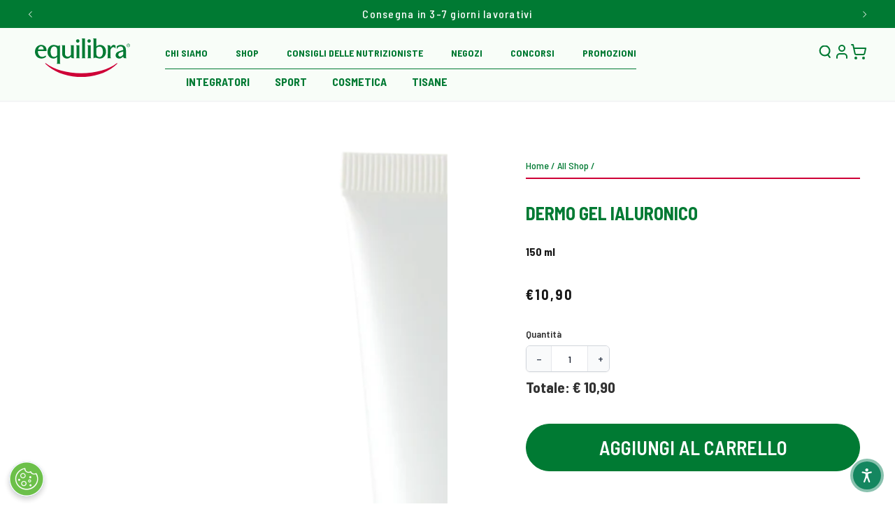

--- FILE ---
content_type: text/html; charset=utf-8
request_url: https://www.equilibra.it/collections/all-shop/products/dermo-gel-ialuronico
body_size: 57024
content:
<!doctype html>
<html class="no-js" lang="it">
  <head>
    <meta charset="utf-8">
    <meta http-equiv="X-UA-Compatible" content="IE=edge">
    <meta name="viewport" content="width=device-width,initial-scale=1">
    <meta name="theme-color" content="">
    <link rel="canonical" href="https://www.equilibra.it/products/dermo-gel-ialuronico">
    <link rel="preconnect" href="https://cdn.shopify.com" crossorigin><link rel="icon" type="image/png" href="//www.equilibra.it/cdn/shop/files/Logo.svg?crop=center&height=32&v=1689760539&width=32"><!-- Gestione file CSS personalizzato Digital Runner -->
    
    <link rel="stylesheet" href="//www.equilibra.it/cdn/shop/t/2/assets/digitalRunner.css?v=81701965867231845981756117372" type="text/css">
    <link rel="stylesheet" href="//www.equilibra.it/cdn/shop/t/2/assets/prodotto_promo.css?v=3446611721574688231748427732" type="text/css"><link rel="preconnect" href="https://fonts.shopifycdn.com" crossorigin><!-- 30/01 gestione font Barlow -->
<link rel="stylesheet" href="//www.equilibra.it/cdn/shop/t/2/assets/custom-font.css?v=105777209196019887021758288374">


    <title>
      Dermo Gel Ialuronico
 &ndash; Equilibra Store</title><meta name="description" content="Equilibra® Aloe Vera Dermo-Gel Ialuronico ad azione idratante e lenitiva, è ottenuto mediante spremitura delle foglie della pianta dell&#39;Aloe Vera. Con Acido Ialuronico, rappresenta un prezioso alleato per la pelle di tutta la famiglia, svolgendo un&#39;efficace azione idratante e lenitiva. Equilibra® Aloe Vera Dermo-Gel Ia">

<meta property="og:site_name" content="Equilibra Store">
<meta property="og:url" content="https://www.equilibra.it/products/dermo-gel-ialuronico">
<meta property="og:title" content="Dermo Gel Ialuronico">
<meta property="og:type" content="product">
<meta property="og:description" content="Equilibra® Aloe Vera Dermo-Gel Ialuronico ad azione idratante e lenitiva, è ottenuto mediante spremitura delle foglie della pianta dell&#39;Aloe Vera. Con Acido Ialuronico, rappresenta un prezioso alleato per la pelle di tutta la famiglia, svolgendo un&#39;efficace azione idratante e lenitiva. Equilibra® Aloe Vera Dermo-Gel Ia"><meta property="og:image" content="http://www.equilibra.it/cdn/shop/files/b8a178a4-83bd-4727-8b4d-cd50881abfb6.png?v=1769280556">
  <meta property="og:image:secure_url" content="https://www.equilibra.it/cdn/shop/files/b8a178a4-83bd-4727-8b4d-cd50881abfb6.png?v=1769280556">
  <meta property="og:image:width" content="2400">
  <meta property="og:image:height" content="2400"><meta property="og:price:amount" content="10,90">
  <meta property="og:price:currency" content="EUR"><meta name="twitter:card" content="summary_large_image">
<meta name="twitter:title" content="Dermo Gel Ialuronico">
<meta name="twitter:description" content="Equilibra® Aloe Vera Dermo-Gel Ialuronico ad azione idratante e lenitiva, è ottenuto mediante spremitura delle foglie della pianta dell&#39;Aloe Vera. Con Acido Ialuronico, rappresenta un prezioso alleato per la pelle di tutta la famiglia, svolgendo un&#39;efficace azione idratante e lenitiva. Equilibra® Aloe Vera Dermo-Gel Ia">


    <!-- OneTrust Cookies Consent Notice start for equilibra.it -->
    <script type="text/javascript" src="https://cdn.cookielaw.org/consent/1cc8f1d9-8f2e-4895-830d-05b559be9407/OtAutoBlock.js" ></script>
    <script src="https://cdn.cookielaw.org/scripttemplates/otSDKStub.js"  type="text/javascript" charset="UTF-8" data-domain-script="1cc8f1d9-8f2e-4895-830d-05b559be9407" ></script>
    <script type="text/javascript">
    function OptanonWrapper() { }
    </script>
    <!-- OneTrust Cookies Consent Notice end for equilibra.it -->

    <script src="//www.equilibra.it/cdn/shop/t/2/assets/vendor-v4.js" defer="defer"></script>
    <script src="//www.equilibra.it/cdn/shop/t/2/assets/global.js?v=175558021658291829371726237904" defer="defer"></script>

    <script>window.performance && window.performance.mark && window.performance.mark('shopify.content_for_header.start');</script><meta name="facebook-domain-verification" content="erlgo7ddm2fpgvsrcoc0b9iv8nrmw5">
<meta id="shopify-digital-wallet" name="shopify-digital-wallet" content="/70993314079/digital_wallets/dialog">
<meta name="shopify-checkout-api-token" content="bfd0c62d1c6abec3e684b57047e604d9">
<link rel="alternate" type="application/json+oembed" href="https://www.equilibra.it/products/dermo-gel-ialuronico.oembed">
<script async="async" src="/checkouts/internal/preloads.js?locale=it-IT"></script>
<script id="apple-pay-shop-capabilities" type="application/json">{"shopId":70993314079,"countryCode":"IT","currencyCode":"EUR","merchantCapabilities":["supports3DS"],"merchantId":"gid:\/\/shopify\/Shop\/70993314079","merchantName":"Equilibra Store","requiredBillingContactFields":["postalAddress","email"],"requiredShippingContactFields":["postalAddress","email"],"shippingType":"shipping","supportedNetworks":["visa","maestro","masterCard","amex"],"total":{"type":"pending","label":"Equilibra Store","amount":"1.00"},"shopifyPaymentsEnabled":true,"supportsSubscriptions":true}</script>
<script id="shopify-features" type="application/json">{"accessToken":"bfd0c62d1c6abec3e684b57047e604d9","betas":["rich-media-storefront-analytics"],"domain":"www.equilibra.it","predictiveSearch":true,"shopId":70993314079,"locale":"it"}</script>
<script>var Shopify = Shopify || {};
Shopify.shop = "unilever-equilibra.myshopify.com";
Shopify.locale = "it";
Shopify.currency = {"active":"EUR","rate":"1.0"};
Shopify.country = "IT";
Shopify.theme = {"name":"Be Yours","id":151161143583,"schema_name":"Be Yours","schema_version":"6.9.1","theme_store_id":1399,"role":"main"};
Shopify.theme.handle = "null";
Shopify.theme.style = {"id":null,"handle":null};
Shopify.cdnHost = "www.equilibra.it/cdn";
Shopify.routes = Shopify.routes || {};
Shopify.routes.root = "/";</script>
<script type="module">!function(o){(o.Shopify=o.Shopify||{}).modules=!0}(window);</script>
<script>!function(o){function n(){var o=[];function n(){o.push(Array.prototype.slice.apply(arguments))}return n.q=o,n}var t=o.Shopify=o.Shopify||{};t.loadFeatures=n(),t.autoloadFeatures=n()}(window);</script>
<script id="shop-js-analytics" type="application/json">{"pageType":"product"}</script>
<script defer="defer" async type="module" src="//www.equilibra.it/cdn/shopifycloud/shop-js/modules/v2/client.init-shop-cart-sync_dvfQaB1V.it.esm.js"></script>
<script defer="defer" async type="module" src="//www.equilibra.it/cdn/shopifycloud/shop-js/modules/v2/chunk.common_BW-OJwDu.esm.js"></script>
<script defer="defer" async type="module" src="//www.equilibra.it/cdn/shopifycloud/shop-js/modules/v2/chunk.modal_CX4jaIRf.esm.js"></script>
<script type="module">
  await import("//www.equilibra.it/cdn/shopifycloud/shop-js/modules/v2/client.init-shop-cart-sync_dvfQaB1V.it.esm.js");
await import("//www.equilibra.it/cdn/shopifycloud/shop-js/modules/v2/chunk.common_BW-OJwDu.esm.js");
await import("//www.equilibra.it/cdn/shopifycloud/shop-js/modules/v2/chunk.modal_CX4jaIRf.esm.js");

  window.Shopify.SignInWithShop?.initShopCartSync?.({"fedCMEnabled":true,"windoidEnabled":true});

</script>
<script>(function() {
  var isLoaded = false;
  function asyncLoad() {
    if (isLoaded) return;
    isLoaded = true;
    var urls = ["https:\/\/d9fvwtvqz2fm1.cloudfront.net\/shop\/js\/discount-on-cart-pro.min.js?shop=unilever-equilibra.myshopify.com"];
    for (var i = 0; i < urls.length; i++) {
      var s = document.createElement('script');
      s.type = 'text/javascript';
      s.async = true;
      s.src = urls[i];
      var x = document.getElementsByTagName('script')[0];
      x.parentNode.insertBefore(s, x);
    }
  };
  if(window.attachEvent) {
    window.attachEvent('onload', asyncLoad);
  } else {
    window.addEventListener('load', asyncLoad, false);
  }
})();</script>
<script id="__st">var __st={"a":70993314079,"offset":3600,"reqid":"2a3a8612-e4e4-4535-95aa-2fa6b386e4f7-1769330094","pageurl":"www.equilibra.it\/collections\/all-shop\/products\/dermo-gel-ialuronico","u":"94684ba0bfef","p":"product","rtyp":"product","rid":8860377579807};</script>
<script>window.ShopifyPaypalV4VisibilityTracking = true;</script>
<script id="captcha-bootstrap">!function(){'use strict';const t='contact',e='account',n='new_comment',o=[[t,t],['blogs',n],['comments',n],[t,'customer']],c=[[e,'customer_login'],[e,'guest_login'],[e,'recover_customer_password'],[e,'create_customer']],r=t=>t.map((([t,e])=>`form[action*='/${t}']:not([data-nocaptcha='true']) input[name='form_type'][value='${e}']`)).join(','),a=t=>()=>t?[...document.querySelectorAll(t)].map((t=>t.form)):[];function s(){const t=[...o],e=r(t);return a(e)}const i='password',u='form_key',d=['recaptcha-v3-token','g-recaptcha-response','h-captcha-response',i],f=()=>{try{return window.sessionStorage}catch{return}},m='__shopify_v',_=t=>t.elements[u];function p(t,e,n=!1){try{const o=window.sessionStorage,c=JSON.parse(o.getItem(e)),{data:r}=function(t){const{data:e,action:n}=t;return t[m]||n?{data:e,action:n}:{data:t,action:n}}(c);for(const[e,n]of Object.entries(r))t.elements[e]&&(t.elements[e].value=n);n&&o.removeItem(e)}catch(o){console.error('form repopulation failed',{error:o})}}const l='form_type',E='cptcha';function T(t){t.dataset[E]=!0}const w=window,h=w.document,L='Shopify',v='ce_forms',y='captcha';let A=!1;((t,e)=>{const n=(g='f06e6c50-85a8-45c8-87d0-21a2b65856fe',I='https://cdn.shopify.com/shopifycloud/storefront-forms-hcaptcha/ce_storefront_forms_captcha_hcaptcha.v1.5.2.iife.js',D={infoText:'Protetto da hCaptcha',privacyText:'Privacy',termsText:'Termini'},(t,e,n)=>{const o=w[L][v],c=o.bindForm;if(c)return c(t,g,e,D).then(n);var r;o.q.push([[t,g,e,D],n]),r=I,A||(h.body.append(Object.assign(h.createElement('script'),{id:'captcha-provider',async:!0,src:r})),A=!0)});var g,I,D;w[L]=w[L]||{},w[L][v]=w[L][v]||{},w[L][v].q=[],w[L][y]=w[L][y]||{},w[L][y].protect=function(t,e){n(t,void 0,e),T(t)},Object.freeze(w[L][y]),function(t,e,n,w,h,L){const[v,y,A,g]=function(t,e,n){const i=e?o:[],u=t?c:[],d=[...i,...u],f=r(d),m=r(i),_=r(d.filter((([t,e])=>n.includes(e))));return[a(f),a(m),a(_),s()]}(w,h,L),I=t=>{const e=t.target;return e instanceof HTMLFormElement?e:e&&e.form},D=t=>v().includes(t);t.addEventListener('submit',(t=>{const e=I(t);if(!e)return;const n=D(e)&&!e.dataset.hcaptchaBound&&!e.dataset.recaptchaBound,o=_(e),c=g().includes(e)&&(!o||!o.value);(n||c)&&t.preventDefault(),c&&!n&&(function(t){try{if(!f())return;!function(t){const e=f();if(!e)return;const n=_(t);if(!n)return;const o=n.value;o&&e.removeItem(o)}(t);const e=Array.from(Array(32),(()=>Math.random().toString(36)[2])).join('');!function(t,e){_(t)||t.append(Object.assign(document.createElement('input'),{type:'hidden',name:u})),t.elements[u].value=e}(t,e),function(t,e){const n=f();if(!n)return;const o=[...t.querySelectorAll(`input[type='${i}']`)].map((({name:t})=>t)),c=[...d,...o],r={};for(const[a,s]of new FormData(t).entries())c.includes(a)||(r[a]=s);n.setItem(e,JSON.stringify({[m]:1,action:t.action,data:r}))}(t,e)}catch(e){console.error('failed to persist form',e)}}(e),e.submit())}));const S=(t,e)=>{t&&!t.dataset[E]&&(n(t,e.some((e=>e===t))),T(t))};for(const o of['focusin','change'])t.addEventListener(o,(t=>{const e=I(t);D(e)&&S(e,y())}));const B=e.get('form_key'),M=e.get(l),P=B&&M;t.addEventListener('DOMContentLoaded',(()=>{const t=y();if(P)for(const e of t)e.elements[l].value===M&&p(e,B);[...new Set([...A(),...v().filter((t=>'true'===t.dataset.shopifyCaptcha))])].forEach((e=>S(e,t)))}))}(h,new URLSearchParams(w.location.search),n,t,e,['guest_login'])})(!0,!0)}();</script>
<script integrity="sha256-4kQ18oKyAcykRKYeNunJcIwy7WH5gtpwJnB7kiuLZ1E=" data-source-attribution="shopify.loadfeatures" defer="defer" src="//www.equilibra.it/cdn/shopifycloud/storefront/assets/storefront/load_feature-a0a9edcb.js" crossorigin="anonymous"></script>
<script data-source-attribution="shopify.dynamic_checkout.dynamic.init">var Shopify=Shopify||{};Shopify.PaymentButton=Shopify.PaymentButton||{isStorefrontPortableWallets:!0,init:function(){window.Shopify.PaymentButton.init=function(){};var t=document.createElement("script");t.src="https://www.equilibra.it/cdn/shopifycloud/portable-wallets/latest/portable-wallets.it.js",t.type="module",document.head.appendChild(t)}};
</script>
<script data-source-attribution="shopify.dynamic_checkout.buyer_consent">
  function portableWalletsHideBuyerConsent(e){var t=document.getElementById("shopify-buyer-consent"),n=document.getElementById("shopify-subscription-policy-button");t&&n&&(t.classList.add("hidden"),t.setAttribute("aria-hidden","true"),n.removeEventListener("click",e))}function portableWalletsShowBuyerConsent(e){var t=document.getElementById("shopify-buyer-consent"),n=document.getElementById("shopify-subscription-policy-button");t&&n&&(t.classList.remove("hidden"),t.removeAttribute("aria-hidden"),n.addEventListener("click",e))}window.Shopify?.PaymentButton&&(window.Shopify.PaymentButton.hideBuyerConsent=portableWalletsHideBuyerConsent,window.Shopify.PaymentButton.showBuyerConsent=portableWalletsShowBuyerConsent);
</script>
<script data-source-attribution="shopify.dynamic_checkout.cart.bootstrap">document.addEventListener("DOMContentLoaded",(function(){function t(){return document.querySelector("shopify-accelerated-checkout-cart, shopify-accelerated-checkout")}if(t())Shopify.PaymentButton.init();else{new MutationObserver((function(e,n){t()&&(Shopify.PaymentButton.init(),n.disconnect())})).observe(document.body,{childList:!0,subtree:!0})}}));
</script>
<link id="shopify-accelerated-checkout-styles" rel="stylesheet" media="screen" href="https://www.equilibra.it/cdn/shopifycloud/portable-wallets/latest/accelerated-checkout-backwards-compat.css" crossorigin="anonymous">
<style id="shopify-accelerated-checkout-cart">
        #shopify-buyer-consent {
  margin-top: 1em;
  display: inline-block;
  width: 100%;
}

#shopify-buyer-consent.hidden {
  display: none;
}

#shopify-subscription-policy-button {
  background: none;
  border: none;
  padding: 0;
  text-decoration: underline;
  font-size: inherit;
  cursor: pointer;
}

#shopify-subscription-policy-button::before {
  box-shadow: none;
}

      </style>
<script id="sections-script" data-sections="header,footer" defer="defer" src="//www.equilibra.it/cdn/shop/t/2/compiled_assets/scripts.js?v=22544"></script>
<script>window.performance && window.performance.mark && window.performance.mark('shopify.content_for_header.end');</script>

<style data-shopify>@font-face {
  font-family: Outfit;
  font-weight: 300;
  font-style: normal;
  font-display: swap;
  src: url("//www.equilibra.it/cdn/fonts/outfit/outfit_n3.8c97ae4c4fac7c2ea467a6dc784857f4de7e0e37.woff2") format("woff2"),
       url("//www.equilibra.it/cdn/fonts/outfit/outfit_n3.b50a189ccde91f9bceee88f207c18c09f0b62a7b.woff") format("woff");
}

  @font-face {
  font-family: Outfit;
  font-weight: 600;
  font-style: normal;
  font-display: swap;
  src: url("//www.equilibra.it/cdn/fonts/outfit/outfit_n6.dfcbaa80187851df2e8384061616a8eaa1702fdc.woff2") format("woff2"),
       url("//www.equilibra.it/cdn/fonts/outfit/outfit_n6.88384e9fc3e36038624caccb938f24ea8008a91d.woff") format("woff");
}

  
  
  @font-face {
  font-family: Cabin;
  font-weight: 400;
  font-style: normal;
  font-display: swap;
  src: url("//www.equilibra.it/cdn/fonts/cabin/cabin_n4.cefc6494a78f87584a6f312fea532919154f66fe.woff2") format("woff2"),
       url("//www.equilibra.it/cdn/fonts/cabin/cabin_n4.8c16611b00f59d27f4b27ce4328dfe514ce77517.woff") format("woff");
}

  @font-face {
  font-family: Cabin;
  font-weight: 600;
  font-style: normal;
  font-display: swap;
  src: url("//www.equilibra.it/cdn/fonts/cabin/cabin_n6.c6b1e64927bbec1c65aab7077888fb033480c4f7.woff2") format("woff2"),
       url("//www.equilibra.it/cdn/fonts/cabin/cabin_n6.6c2e65d54c893ad9f1390da3b810b8e6cf976a4f.woff") format("woff");
}


  :root {
    --be-yours-version: "6.9.1";
    --font-body-family: Outfit, sans-serif;
    --font-body-style: normal;
    --font-body-weight: 300;

    --font-heading-family: Cabin, sans-serif;
    --font-heading-style: normal;
    --font-heading-weight: 400;

    --font-body-scale: 16px;
    --font-heading-scale: 1.0;

    --font-navigation-family: var(--font-heading-family);
    --font-navigation-size: 16px;
    --font-navigation-weight: var(--font-heading-weight);
    --font-button-family: var(--font-body-family);
    --font-button-size: 12px;
    --font-button-baseline: 0rem;
    --font-price-family: var(--font-heading-family);
    --font-price-scale: var(--font-heading-scale);

    --color-base-text: 33, 35, 38;
    --color-base-background: 255, 255, 255;
    --color-base-solid-button-labels: 33, 35, 38;
    --color-base-outline-button-labels: 26, 27, 24;
    --color-base-accent: 250, 234, 161;
    --color-base-heading: 26, 27, 24;
    --color-base-border: 210, 213, 217;
    --color-placeholder: 243, 243, 243;
    --color-overlay: 33, 35, 38;
    --color-keyboard-focus: 135, 173, 245;
    --color-shadow: 168, 232, 226;
    --shadow-opacity: 1;

    --color-background-dark: 235, 235, 235;
    --color-price: #1a1b18;
    --color-sale-price: #d72c0d;
    --color-reviews: #ffb503;
    --color-critical: #d72c0d;
    --color-success: #008060;

    --payment-terms-background-color: #ffffff;
    --page-width: 120rem;
    --page-width-margin: 0rem;

    --card-color-scheme: var(--color-placeholder);
    --card-text-alignment: left;
    --card-flex-alignment: flex-left;
    --card-image-padding: 0px;
    --card-border-width: 0px;
    --card-radius: 0px;
    --card-shadow-horizontal-offset: 0px;
    --card-shadow-vertical-offset: 0px;
    
    --button-radius: 0px;
    --button-border-width: 1px;
    --button-shadow-horizontal-offset: 0px;
    --button-shadow-vertical-offset: 0px;

    --spacing-sections-desktop: 0px;
    --spacing-sections-mobile: 0px;
  }

  *,
  *::before,
  *::after {
    box-sizing: inherit;
  }

  html {
    box-sizing: border-box;
    font-size: calc(var(--font-body-scale) * 62.5%);
    height: 100%;
  }

  body {
    min-height: 100%;
    margin: 0;
    font-size: 1.6rem;
    font-family: var(--font-body-family);
    font-style: var(--font-body-style);
    font-weight: var(--font-body-weight);
  }

  @media screen and (min-width: 750px) {
    body {
      font-size: 1.6rem;
    }
  }</style><link href="//www.equilibra.it/cdn/shop/t/2/assets/base.css?v=162950457795776215631737101902" rel="stylesheet" type="text/css" media="all" /><link rel="preload" as="font" href="//www.equilibra.it/cdn/fonts/outfit/outfit_n3.8c97ae4c4fac7c2ea467a6dc784857f4de7e0e37.woff2" type="font/woff2" crossorigin><link rel="preload" as="font" href="//www.equilibra.it/cdn/fonts/cabin/cabin_n4.cefc6494a78f87584a6f312fea532919154f66fe.woff2" type="font/woff2" crossorigin><link rel="stylesheet" href="//www.equilibra.it/cdn/shop/t/2/assets/component-predictive-search.css?v=77507957015374005971705410583" media="print" onload="this.media='all'"><link rel="stylesheet" href="//www.equilibra.it/cdn/shop/t/2/assets/component-quick-view.css?v=39583893637540075181705410585" media="print" onload="this.media='all'"><link rel="stylesheet" href="//www.equilibra.it/cdn/shop/t/2/assets/component-color-swatches.css?v=164047188870766177151705410582" media="print" onload="this.media='all'"><script>document.documentElement.className = document.documentElement.className.replace('no-js', 'js');</script>
  <script>window.is_hulkpo_installed=false</script><!-- BEGIN app block: shopify://apps/klaviyo-email-marketing-sms/blocks/klaviyo-onsite-embed/2632fe16-c075-4321-a88b-50b567f42507 -->












  <script async src="https://static.klaviyo.com/onsite/js/Xc5sjs/klaviyo.js?company_id=Xc5sjs"></script>
  <script>!function(){if(!window.klaviyo){window._klOnsite=window._klOnsite||[];try{window.klaviyo=new Proxy({},{get:function(n,i){return"push"===i?function(){var n;(n=window._klOnsite).push.apply(n,arguments)}:function(){for(var n=arguments.length,o=new Array(n),w=0;w<n;w++)o[w]=arguments[w];var t="function"==typeof o[o.length-1]?o.pop():void 0,e=new Promise((function(n){window._klOnsite.push([i].concat(o,[function(i){t&&t(i),n(i)}]))}));return e}}})}catch(n){window.klaviyo=window.klaviyo||[],window.klaviyo.push=function(){var n;(n=window._klOnsite).push.apply(n,arguments)}}}}();</script>

  
    <script id="viewed_product">
      if (item == null) {
        var _learnq = _learnq || [];

        var MetafieldReviews = null
        var MetafieldYotpoRating = null
        var MetafieldYotpoCount = null
        var MetafieldLooxRating = null
        var MetafieldLooxCount = null
        var okendoProduct = null
        var okendoProductReviewCount = null
        var okendoProductReviewAverageValue = null
        try {
          // The following fields are used for Customer Hub recently viewed in order to add reviews.
          // This information is not part of __kla_viewed. Instead, it is part of __kla_viewed_reviewed_items
          MetafieldReviews = {};
          MetafieldYotpoRating = null
          MetafieldYotpoCount = null
          MetafieldLooxRating = null
          MetafieldLooxCount = null

          okendoProduct = null
          // If the okendo metafield is not legacy, it will error, which then requires the new json formatted data
          if (okendoProduct && 'error' in okendoProduct) {
            okendoProduct = null
          }
          okendoProductReviewCount = okendoProduct ? okendoProduct.reviewCount : null
          okendoProductReviewAverageValue = okendoProduct ? okendoProduct.reviewAverageValue : null
        } catch (error) {
          console.error('Error in Klaviyo onsite reviews tracking:', error);
        }

        var item = {
          Name: "Dermo Gel Ialuronico",
          ProductID: 8860377579807,
          Categories: ["All Shop","Corpo","Cosmetica naturale"],
          ImageURL: "https://www.equilibra.it/cdn/shop/files/b8a178a4-83bd-4727-8b4d-cd50881abfb6_grande.png?v=1769280556",
          URL: "https://www.equilibra.it/products/dermo-gel-ialuronico",
          Brand: "Equilibra Store",
          Price: "€10,90",
          Value: "10,90",
          CompareAtPrice: "€0,00"
        };
        _learnq.push(['track', 'Viewed Product', item]);
        _learnq.push(['trackViewedItem', {
          Title: item.Name,
          ItemId: item.ProductID,
          Categories: item.Categories,
          ImageUrl: item.ImageURL,
          Url: item.URL,
          Metadata: {
            Brand: item.Brand,
            Price: item.Price,
            Value: item.Value,
            CompareAtPrice: item.CompareAtPrice
          },
          metafields:{
            reviews: MetafieldReviews,
            yotpo:{
              rating: MetafieldYotpoRating,
              count: MetafieldYotpoCount,
            },
            loox:{
              rating: MetafieldLooxRating,
              count: MetafieldLooxCount,
            },
            okendo: {
              rating: okendoProductReviewAverageValue,
              count: okendoProductReviewCount,
            }
          }
        }]);
      }
    </script>
  




  <script>
    window.klaviyoReviewsProductDesignMode = false
  </script>







<!-- END app block --><link href="https://monorail-edge.shopifysvc.com" rel="dns-prefetch">
<script>(function(){if ("sendBeacon" in navigator && "performance" in window) {try {var session_token_from_headers = performance.getEntriesByType('navigation')[0].serverTiming.find(x => x.name == '_s').description;} catch {var session_token_from_headers = undefined;}var session_cookie_matches = document.cookie.match(/_shopify_s=([^;]*)/);var session_token_from_cookie = session_cookie_matches && session_cookie_matches.length === 2 ? session_cookie_matches[1] : "";var session_token = session_token_from_headers || session_token_from_cookie || "";function handle_abandonment_event(e) {var entries = performance.getEntries().filter(function(entry) {return /monorail-edge.shopifysvc.com/.test(entry.name);});if (!window.abandonment_tracked && entries.length === 0) {window.abandonment_tracked = true;var currentMs = Date.now();var navigation_start = performance.timing.navigationStart;var payload = {shop_id: 70993314079,url: window.location.href,navigation_start,duration: currentMs - navigation_start,session_token,page_type: "product"};window.navigator.sendBeacon("https://monorail-edge.shopifysvc.com/v1/produce", JSON.stringify({schema_id: "online_store_buyer_site_abandonment/1.1",payload: payload,metadata: {event_created_at_ms: currentMs,event_sent_at_ms: currentMs}}));}}window.addEventListener('pagehide', handle_abandonment_event);}}());</script>
<script id="web-pixels-manager-setup">(function e(e,d,r,n,o){if(void 0===o&&(o={}),!Boolean(null===(a=null===(i=window.Shopify)||void 0===i?void 0:i.analytics)||void 0===a?void 0:a.replayQueue)){var i,a;window.Shopify=window.Shopify||{};var t=window.Shopify;t.analytics=t.analytics||{};var s=t.analytics;s.replayQueue=[],s.publish=function(e,d,r){return s.replayQueue.push([e,d,r]),!0};try{self.performance.mark("wpm:start")}catch(e){}var l=function(){var e={modern:/Edge?\/(1{2}[4-9]|1[2-9]\d|[2-9]\d{2}|\d{4,})\.\d+(\.\d+|)|Firefox\/(1{2}[4-9]|1[2-9]\d|[2-9]\d{2}|\d{4,})\.\d+(\.\d+|)|Chrom(ium|e)\/(9{2}|\d{3,})\.\d+(\.\d+|)|(Maci|X1{2}).+ Version\/(15\.\d+|(1[6-9]|[2-9]\d|\d{3,})\.\d+)([,.]\d+|)( \(\w+\)|)( Mobile\/\w+|) Safari\/|Chrome.+OPR\/(9{2}|\d{3,})\.\d+\.\d+|(CPU[ +]OS|iPhone[ +]OS|CPU[ +]iPhone|CPU IPhone OS|CPU iPad OS)[ +]+(15[._]\d+|(1[6-9]|[2-9]\d|\d{3,})[._]\d+)([._]\d+|)|Android:?[ /-](13[3-9]|1[4-9]\d|[2-9]\d{2}|\d{4,})(\.\d+|)(\.\d+|)|Android.+Firefox\/(13[5-9]|1[4-9]\d|[2-9]\d{2}|\d{4,})\.\d+(\.\d+|)|Android.+Chrom(ium|e)\/(13[3-9]|1[4-9]\d|[2-9]\d{2}|\d{4,})\.\d+(\.\d+|)|SamsungBrowser\/([2-9]\d|\d{3,})\.\d+/,legacy:/Edge?\/(1[6-9]|[2-9]\d|\d{3,})\.\d+(\.\d+|)|Firefox\/(5[4-9]|[6-9]\d|\d{3,})\.\d+(\.\d+|)|Chrom(ium|e)\/(5[1-9]|[6-9]\d|\d{3,})\.\d+(\.\d+|)([\d.]+$|.*Safari\/(?![\d.]+ Edge\/[\d.]+$))|(Maci|X1{2}).+ Version\/(10\.\d+|(1[1-9]|[2-9]\d|\d{3,})\.\d+)([,.]\d+|)( \(\w+\)|)( Mobile\/\w+|) Safari\/|Chrome.+OPR\/(3[89]|[4-9]\d|\d{3,})\.\d+\.\d+|(CPU[ +]OS|iPhone[ +]OS|CPU[ +]iPhone|CPU IPhone OS|CPU iPad OS)[ +]+(10[._]\d+|(1[1-9]|[2-9]\d|\d{3,})[._]\d+)([._]\d+|)|Android:?[ /-](13[3-9]|1[4-9]\d|[2-9]\d{2}|\d{4,})(\.\d+|)(\.\d+|)|Mobile Safari.+OPR\/([89]\d|\d{3,})\.\d+\.\d+|Android.+Firefox\/(13[5-9]|1[4-9]\d|[2-9]\d{2}|\d{4,})\.\d+(\.\d+|)|Android.+Chrom(ium|e)\/(13[3-9]|1[4-9]\d|[2-9]\d{2}|\d{4,})\.\d+(\.\d+|)|Android.+(UC? ?Browser|UCWEB|U3)[ /]?(15\.([5-9]|\d{2,})|(1[6-9]|[2-9]\d|\d{3,})\.\d+)\.\d+|SamsungBrowser\/(5\.\d+|([6-9]|\d{2,})\.\d+)|Android.+MQ{2}Browser\/(14(\.(9|\d{2,})|)|(1[5-9]|[2-9]\d|\d{3,})(\.\d+|))(\.\d+|)|K[Aa][Ii]OS\/(3\.\d+|([4-9]|\d{2,})\.\d+)(\.\d+|)/},d=e.modern,r=e.legacy,n=navigator.userAgent;return n.match(d)?"modern":n.match(r)?"legacy":"unknown"}(),u="modern"===l?"modern":"legacy",c=(null!=n?n:{modern:"",legacy:""})[u],f=function(e){return[e.baseUrl,"/wpm","/b",e.hashVersion,"modern"===e.buildTarget?"m":"l",".js"].join("")}({baseUrl:d,hashVersion:r,buildTarget:u}),m=function(e){var d=e.version,r=e.bundleTarget,n=e.surface,o=e.pageUrl,i=e.monorailEndpoint;return{emit:function(e){var a=e.status,t=e.errorMsg,s=(new Date).getTime(),l=JSON.stringify({metadata:{event_sent_at_ms:s},events:[{schema_id:"web_pixels_manager_load/3.1",payload:{version:d,bundle_target:r,page_url:o,status:a,surface:n,error_msg:t},metadata:{event_created_at_ms:s}}]});if(!i)return console&&console.warn&&console.warn("[Web Pixels Manager] No Monorail endpoint provided, skipping logging."),!1;try{return self.navigator.sendBeacon.bind(self.navigator)(i,l)}catch(e){}var u=new XMLHttpRequest;try{return u.open("POST",i,!0),u.setRequestHeader("Content-Type","text/plain"),u.send(l),!0}catch(e){return console&&console.warn&&console.warn("[Web Pixels Manager] Got an unhandled error while logging to Monorail."),!1}}}}({version:r,bundleTarget:l,surface:e.surface,pageUrl:self.location.href,monorailEndpoint:e.monorailEndpoint});try{o.browserTarget=l,function(e){var d=e.src,r=e.async,n=void 0===r||r,o=e.onload,i=e.onerror,a=e.sri,t=e.scriptDataAttributes,s=void 0===t?{}:t,l=document.createElement("script"),u=document.querySelector("head"),c=document.querySelector("body");if(l.async=n,l.src=d,a&&(l.integrity=a,l.crossOrigin="anonymous"),s)for(var f in s)if(Object.prototype.hasOwnProperty.call(s,f))try{l.dataset[f]=s[f]}catch(e){}if(o&&l.addEventListener("load",o),i&&l.addEventListener("error",i),u)u.appendChild(l);else{if(!c)throw new Error("Did not find a head or body element to append the script");c.appendChild(l)}}({src:f,async:!0,onload:function(){if(!function(){var e,d;return Boolean(null===(d=null===(e=window.Shopify)||void 0===e?void 0:e.analytics)||void 0===d?void 0:d.initialized)}()){var d=window.webPixelsManager.init(e)||void 0;if(d){var r=window.Shopify.analytics;r.replayQueue.forEach((function(e){var r=e[0],n=e[1],o=e[2];d.publishCustomEvent(r,n,o)})),r.replayQueue=[],r.publish=d.publishCustomEvent,r.visitor=d.visitor,r.initialized=!0}}},onerror:function(){return m.emit({status:"failed",errorMsg:"".concat(f," has failed to load")})},sri:function(e){var d=/^sha384-[A-Za-z0-9+/=]+$/;return"string"==typeof e&&d.test(e)}(c)?c:"",scriptDataAttributes:o}),m.emit({status:"loading"})}catch(e){m.emit({status:"failed",errorMsg:(null==e?void 0:e.message)||"Unknown error"})}}})({shopId: 70993314079,storefrontBaseUrl: "https://www.equilibra.it",extensionsBaseUrl: "https://extensions.shopifycdn.com/cdn/shopifycloud/web-pixels-manager",monorailEndpoint: "https://monorail-edge.shopifysvc.com/unstable/produce_batch",surface: "storefront-renderer",enabledBetaFlags: ["2dca8a86"],webPixelsConfigList: [{"id":"2206302593","configuration":"{\"accountID\":\"Xc5sjs\",\"webPixelConfig\":\"eyJlbmFibGVBZGRlZFRvQ2FydEV2ZW50cyI6IHRydWV9\"}","eventPayloadVersion":"v1","runtimeContext":"STRICT","scriptVersion":"524f6c1ee37bacdca7657a665bdca589","type":"APP","apiClientId":123074,"privacyPurposes":["ANALYTICS","MARKETING"],"dataSharingAdjustments":{"protectedCustomerApprovalScopes":["read_customer_address","read_customer_email","read_customer_name","read_customer_personal_data","read_customer_phone"]}},{"id":"1474822529","configuration":"{\"accountID\":\"1234\"}","eventPayloadVersion":"v1","runtimeContext":"STRICT","scriptVersion":"cc48da08b7b2a508fd870862c215ce5b","type":"APP","apiClientId":4659545,"privacyPurposes":["PREFERENCES"],"dataSharingAdjustments":{"protectedCustomerApprovalScopes":["read_customer_personal_data"]}},{"id":"944734593","configuration":"{\"config\":\"{\\\"pixel_id\\\":\\\"G-CY6JKX1G6E\\\",\\\"gtag_events\\\":[{\\\"type\\\":\\\"purchase\\\",\\\"action_label\\\":\\\"G-CY6JKX1G6E\\\"},{\\\"type\\\":\\\"page_view\\\",\\\"action_label\\\":\\\"G-CY6JKX1G6E\\\"},{\\\"type\\\":\\\"view_item\\\",\\\"action_label\\\":\\\"G-CY6JKX1G6E\\\"},{\\\"type\\\":\\\"search\\\",\\\"action_label\\\":\\\"G-CY6JKX1G6E\\\"},{\\\"type\\\":\\\"add_to_cart\\\",\\\"action_label\\\":\\\"G-CY6JKX1G6E\\\"},{\\\"type\\\":\\\"begin_checkout\\\",\\\"action_label\\\":\\\"G-CY6JKX1G6E\\\"},{\\\"type\\\":\\\"add_payment_info\\\",\\\"action_label\\\":\\\"G-CY6JKX1G6E\\\"}],\\\"enable_monitoring_mode\\\":false}\"}","eventPayloadVersion":"v1","runtimeContext":"OPEN","scriptVersion":"b2a88bafab3e21179ed38636efcd8a93","type":"APP","apiClientId":1780363,"privacyPurposes":[],"dataSharingAdjustments":{"protectedCustomerApprovalScopes":["read_customer_address","read_customer_email","read_customer_name","read_customer_personal_data","read_customer_phone"]}},{"id":"639664415","configuration":"{\"pixel_id\":\"1585769235518435\",\"pixel_type\":\"facebook_pixel\",\"metaapp_system_user_token\":\"-\"}","eventPayloadVersion":"v1","runtimeContext":"OPEN","scriptVersion":"ca16bc87fe92b6042fbaa3acc2fbdaa6","type":"APP","apiClientId":2329312,"privacyPurposes":["ANALYTICS","MARKETING","SALE_OF_DATA"],"dataSharingAdjustments":{"protectedCustomerApprovalScopes":["read_customer_address","read_customer_email","read_customer_name","read_customer_personal_data","read_customer_phone"]}},{"id":"80150815","eventPayloadVersion":"1","runtimeContext":"LAX","scriptVersion":"1","type":"CUSTOM","privacyPurposes":["ANALYTICS","MARKETING","SALE_OF_DATA"],"name":"Google-tag-manager"},{"id":"shopify-app-pixel","configuration":"{}","eventPayloadVersion":"v1","runtimeContext":"STRICT","scriptVersion":"0450","apiClientId":"shopify-pixel","type":"APP","privacyPurposes":["ANALYTICS","MARKETING"]},{"id":"shopify-custom-pixel","eventPayloadVersion":"v1","runtimeContext":"LAX","scriptVersion":"0450","apiClientId":"shopify-pixel","type":"CUSTOM","privacyPurposes":["ANALYTICS","MARKETING"]}],isMerchantRequest: false,initData: {"shop":{"name":"Equilibra Store","paymentSettings":{"currencyCode":"EUR"},"myshopifyDomain":"unilever-equilibra.myshopify.com","countryCode":"IT","storefrontUrl":"https:\/\/www.equilibra.it"},"customer":null,"cart":null,"checkout":null,"productVariants":[{"price":{"amount":10.9,"currencyCode":"EUR"},"product":{"title":"Dermo Gel Ialuronico","vendor":"Equilibra Store","id":"8860377579807","untranslatedTitle":"Dermo Gel Ialuronico","url":"\/products\/dermo-gel-ialuronico","type":"Dermo gel"},"id":"47391494504735","image":{"src":"\/\/www.equilibra.it\/cdn\/shop\/files\/b8a178a4-83bd-4727-8b4d-cd50881abfb6.png?v=1769280556"},"sku":"8000137016174","title":"Default Title","untranslatedTitle":"Default Title"}],"purchasingCompany":null},},"https://www.equilibra.it/cdn","fcfee988w5aeb613cpc8e4bc33m6693e112",{"modern":"","legacy":""},{"shopId":"70993314079","storefrontBaseUrl":"https:\/\/www.equilibra.it","extensionBaseUrl":"https:\/\/extensions.shopifycdn.com\/cdn\/shopifycloud\/web-pixels-manager","surface":"storefront-renderer","enabledBetaFlags":"[\"2dca8a86\"]","isMerchantRequest":"false","hashVersion":"fcfee988w5aeb613cpc8e4bc33m6693e112","publish":"custom","events":"[[\"page_viewed\",{}],[\"product_viewed\",{\"productVariant\":{\"price\":{\"amount\":10.9,\"currencyCode\":\"EUR\"},\"product\":{\"title\":\"Dermo Gel Ialuronico\",\"vendor\":\"Equilibra Store\",\"id\":\"8860377579807\",\"untranslatedTitle\":\"Dermo Gel Ialuronico\",\"url\":\"\/products\/dermo-gel-ialuronico\",\"type\":\"Dermo gel\"},\"id\":\"47391494504735\",\"image\":{\"src\":\"\/\/www.equilibra.it\/cdn\/shop\/files\/b8a178a4-83bd-4727-8b4d-cd50881abfb6.png?v=1769280556\"},\"sku\":\"8000137016174\",\"title\":\"Default Title\",\"untranslatedTitle\":\"Default Title\"}}]]"});</script><script>
  window.ShopifyAnalytics = window.ShopifyAnalytics || {};
  window.ShopifyAnalytics.meta = window.ShopifyAnalytics.meta || {};
  window.ShopifyAnalytics.meta.currency = 'EUR';
  var meta = {"product":{"id":8860377579807,"gid":"gid:\/\/shopify\/Product\/8860377579807","vendor":"Equilibra Store","type":"Dermo gel","handle":"dermo-gel-ialuronico","variants":[{"id":47391494504735,"price":1090,"name":"Dermo Gel Ialuronico","public_title":null,"sku":"8000137016174"}],"remote":false},"page":{"pageType":"product","resourceType":"product","resourceId":8860377579807,"requestId":"2a3a8612-e4e4-4535-95aa-2fa6b386e4f7-1769330094"}};
  for (var attr in meta) {
    window.ShopifyAnalytics.meta[attr] = meta[attr];
  }
</script>
<script class="analytics">
  (function () {
    var customDocumentWrite = function(content) {
      var jquery = null;

      if (window.jQuery) {
        jquery = window.jQuery;
      } else if (window.Checkout && window.Checkout.$) {
        jquery = window.Checkout.$;
      }

      if (jquery) {
        jquery('body').append(content);
      }
    };

    var hasLoggedConversion = function(token) {
      if (token) {
        return document.cookie.indexOf('loggedConversion=' + token) !== -1;
      }
      return false;
    }

    var setCookieIfConversion = function(token) {
      if (token) {
        var twoMonthsFromNow = new Date(Date.now());
        twoMonthsFromNow.setMonth(twoMonthsFromNow.getMonth() + 2);

        document.cookie = 'loggedConversion=' + token + '; expires=' + twoMonthsFromNow;
      }
    }

    var trekkie = window.ShopifyAnalytics.lib = window.trekkie = window.trekkie || [];
    if (trekkie.integrations) {
      return;
    }
    trekkie.methods = [
      'identify',
      'page',
      'ready',
      'track',
      'trackForm',
      'trackLink'
    ];
    trekkie.factory = function(method) {
      return function() {
        var args = Array.prototype.slice.call(arguments);
        args.unshift(method);
        trekkie.push(args);
        return trekkie;
      };
    };
    for (var i = 0; i < trekkie.methods.length; i++) {
      var key = trekkie.methods[i];
      trekkie[key] = trekkie.factory(key);
    }
    trekkie.load = function(config) {
      trekkie.config = config || {};
      trekkie.config.initialDocumentCookie = document.cookie;
      var first = document.getElementsByTagName('script')[0];
      var script = document.createElement('script');
      script.type = 'text/javascript';
      script.onerror = function(e) {
        var scriptFallback = document.createElement('script');
        scriptFallback.type = 'text/javascript';
        scriptFallback.onerror = function(error) {
                var Monorail = {
      produce: function produce(monorailDomain, schemaId, payload) {
        var currentMs = new Date().getTime();
        var event = {
          schema_id: schemaId,
          payload: payload,
          metadata: {
            event_created_at_ms: currentMs,
            event_sent_at_ms: currentMs
          }
        };
        return Monorail.sendRequest("https://" + monorailDomain + "/v1/produce", JSON.stringify(event));
      },
      sendRequest: function sendRequest(endpointUrl, payload) {
        // Try the sendBeacon API
        if (window && window.navigator && typeof window.navigator.sendBeacon === 'function' && typeof window.Blob === 'function' && !Monorail.isIos12()) {
          var blobData = new window.Blob([payload], {
            type: 'text/plain'
          });

          if (window.navigator.sendBeacon(endpointUrl, blobData)) {
            return true;
          } // sendBeacon was not successful

        } // XHR beacon

        var xhr = new XMLHttpRequest();

        try {
          xhr.open('POST', endpointUrl);
          xhr.setRequestHeader('Content-Type', 'text/plain');
          xhr.send(payload);
        } catch (e) {
          console.log(e);
        }

        return false;
      },
      isIos12: function isIos12() {
        return window.navigator.userAgent.lastIndexOf('iPhone; CPU iPhone OS 12_') !== -1 || window.navigator.userAgent.lastIndexOf('iPad; CPU OS 12_') !== -1;
      }
    };
    Monorail.produce('monorail-edge.shopifysvc.com',
      'trekkie_storefront_load_errors/1.1',
      {shop_id: 70993314079,
      theme_id: 151161143583,
      app_name: "storefront",
      context_url: window.location.href,
      source_url: "//www.equilibra.it/cdn/s/trekkie.storefront.8d95595f799fbf7e1d32231b9a28fd43b70c67d3.min.js"});

        };
        scriptFallback.async = true;
        scriptFallback.src = '//www.equilibra.it/cdn/s/trekkie.storefront.8d95595f799fbf7e1d32231b9a28fd43b70c67d3.min.js';
        first.parentNode.insertBefore(scriptFallback, first);
      };
      script.async = true;
      script.src = '//www.equilibra.it/cdn/s/trekkie.storefront.8d95595f799fbf7e1d32231b9a28fd43b70c67d3.min.js';
      first.parentNode.insertBefore(script, first);
    };
    trekkie.load(
      {"Trekkie":{"appName":"storefront","development":false,"defaultAttributes":{"shopId":70993314079,"isMerchantRequest":null,"themeId":151161143583,"themeCityHash":"3019628686645778995","contentLanguage":"it","currency":"EUR"},"isServerSideCookieWritingEnabled":true,"monorailRegion":"shop_domain","enabledBetaFlags":["65f19447"]},"Session Attribution":{},"S2S":{"facebookCapiEnabled":true,"source":"trekkie-storefront-renderer","apiClientId":580111}}
    );

    var loaded = false;
    trekkie.ready(function() {
      if (loaded) return;
      loaded = true;

      window.ShopifyAnalytics.lib = window.trekkie;

      var originalDocumentWrite = document.write;
      document.write = customDocumentWrite;
      try { window.ShopifyAnalytics.merchantGoogleAnalytics.call(this); } catch(error) {};
      document.write = originalDocumentWrite;

      window.ShopifyAnalytics.lib.page(null,{"pageType":"product","resourceType":"product","resourceId":8860377579807,"requestId":"2a3a8612-e4e4-4535-95aa-2fa6b386e4f7-1769330094","shopifyEmitted":true});

      var match = window.location.pathname.match(/checkouts\/(.+)\/(thank_you|post_purchase)/)
      var token = match? match[1]: undefined;
      if (!hasLoggedConversion(token)) {
        setCookieIfConversion(token);
        window.ShopifyAnalytics.lib.track("Viewed Product",{"currency":"EUR","variantId":47391494504735,"productId":8860377579807,"productGid":"gid:\/\/shopify\/Product\/8860377579807","name":"Dermo Gel Ialuronico","price":"10.90","sku":"8000137016174","brand":"Equilibra Store","variant":null,"category":"Dermo gel","nonInteraction":true,"remote":false},undefined,undefined,{"shopifyEmitted":true});
      window.ShopifyAnalytics.lib.track("monorail:\/\/trekkie_storefront_viewed_product\/1.1",{"currency":"EUR","variantId":47391494504735,"productId":8860377579807,"productGid":"gid:\/\/shopify\/Product\/8860377579807","name":"Dermo Gel Ialuronico","price":"10.90","sku":"8000137016174","brand":"Equilibra Store","variant":null,"category":"Dermo gel","nonInteraction":true,"remote":false,"referer":"https:\/\/www.equilibra.it\/collections\/all-shop\/products\/dermo-gel-ialuronico"});
      }
    });


        var eventsListenerScript = document.createElement('script');
        eventsListenerScript.async = true;
        eventsListenerScript.src = "//www.equilibra.it/cdn/shopifycloud/storefront/assets/shop_events_listener-3da45d37.js";
        document.getElementsByTagName('head')[0].appendChild(eventsListenerScript);

})();</script>
<script
  defer
  src="https://www.equilibra.it/cdn/shopifycloud/perf-kit/shopify-perf-kit-3.0.4.min.js"
  data-application="storefront-renderer"
  data-shop-id="70993314079"
  data-render-region="gcp-us-east1"
  data-page-type="product"
  data-theme-instance-id="151161143583"
  data-theme-name="Be Yours"
  data-theme-version="6.9.1"
  data-monorail-region="shop_domain"
  data-resource-timing-sampling-rate="10"
  data-shs="true"
  data-shs-beacon="true"
  data-shs-export-with-fetch="true"
  data-shs-logs-sample-rate="1"
  data-shs-beacon-endpoint="https://www.equilibra.it/api/collect"
></script>
</head>

  <body class="template-product" data-animate-image data-lazy-image data-price-superscript>
    <a class="skipToContentButton button skip-to-content-link button button--small visually-hidden" href="#MainContent">
      Passa al contenuto
    </a>

    

    <div class="transition-body">
      <!-- BEGIN sections: header-group -->
<div id="shopify-section-sections--19303904018719__announcement-bar" class="shopify-section shopify-section-group-header-group shopify-section-announcement-bar"><style data-shopify>#shopify-section-sections--19303904018719__announcement-bar {
      --section-padding-top: 0px;
      --section-padding-bottom: 0px;
      --gradient-background: #f7eedd;
      --color-background: 247, 238, 221;
      --color-foreground: 26, 27, 24;
    }

    :root {
      --announcement-height: calc(36px + (0px * 0.75));
    }

    @media screen and (min-width: 990px) {
      :root {
        --announcement-height: 36px;
      }
    }</style><link href="//www.equilibra.it/cdn/shop/t/2/assets/section-announcement-bar.css?v=86955199694865742571767347931" rel="stylesheet" type="text/css" media="all" />

  <div class="announcement-bar header-section--padding" role="region" aria-label="Annunci">
    <div class="page-width">
      <announcement-bar data-layout="carousel" data-mobile-layout="carousel" data-autorotate="true" data-autorotate-speed="5" data-block-count="2" data-speed="1" data-direction="left">
        <div class="announcement-slider"><div class="announcement-slider__slide is-selected" 
                 style="--font-size: 13px;" 
                 data-index="0" 
                 
                 ><span class="announcement-text small-hide medium-hide">Consegna in 3-7 giorni lavorativi</span>
                  <span class="announcement-text large-up-hide">Consegna in 3-7 giorni lavorativi</span></div><div class="announcement-slider__slide" 
                 style="--font-size: 13px;" 
                 data-index="1" 
                 aria-hidden="true"
                 ><a class="announcement-link" 
                   href="https://www.equilibra.it/pages/contact"
                   tabindex="-1"><span class="announcement-text small-hide medium-hide">Hai bisogno di aiuto? clicca qui</span>
                  <span class="announcement-text large-up-hide">Hai bisogno di aiuto? clicca qui</span></a></div></div><div class="announcement__buttons">
            <button class="announcement__button announcement__button--prev" 
                    name="previous" 
                    type="button"
                    aria-label="Scorri a sinistra">
              

<svg xmlns="http://www.w3.org/2000/svg" aria-hidden="true" focusable="false" class="icon icon-chevron" fill="none" viewBox="0 0 100 100">
      <path fill-rule="evenodd" clip-rule="evenodd" d="M 10,50 L 60,100 L 60,90 L 20,50  L 60,10 L 60,0 Z" fill="currentColor"/>
    </svg>
            </button>
            <button class="announcement__button announcement__button--next" 
                    name="next" 
                    type="button"
                    aria-label="Scorri a destra">
              

<svg xmlns="http://www.w3.org/2000/svg" aria-hidden="true" focusable="false" class="icon icon-chevron" fill="none" viewBox="0 0 100 100">
      <path fill-rule="evenodd" clip-rule="evenodd" d="M 10,50 L 60,100 L 60,90 L 20,50  L 60,10 L 60,0 Z" fill="currentColor"/>
    </svg>
            </button>
          </div></announcement-bar>
    </div>
  </div><script src="//www.equilibra.it/cdn/shop/t/2/assets/announcement-bar.js?v=130773255280879115001689671048" defer="defer"></script></div><div id="shopify-section-sections--19303904018719__header" class="shopify-section shopify-section-group-header-group shopify-section-header"><style data-shopify>#shopify-section-sections--19303904018719__header {
    --section-padding-top: 12px;
    --section-padding-bottom: 12px;
    --image-logo-height: 40px;
    --gradient-header-background: #ffffff;
    --color-header-background: 255, 255, 255;
    --color-header-foreground: 40, 40, 40;
    --color-header-border: 210, 213, 217;
    --icon-weight: 1.1px;
  }</style><style>
  @media screen and (min-width: 750px) {
    #shopify-section-sections--19303904018719__header {
      --image-logo-height: 56px;
    }
  }header-drawer {
    display: block;
  }

  @media screen and (min-width: 990px) {
    header-drawer {
      display: none;
    }
  }

  .menu-drawer-container {
    display: flex;
    position: static;
  }

  .list-menu {
    list-style: none;
    padding: 0;
    margin: 0;
  }

  .list-menu--inline {
    display: inline-flex;
    flex-wrap: wrap;
    column-gap: 1.5rem;
  }

  .list-menu__item--link {
    text-decoration: none;
    padding-bottom: 1rem;
    padding-top: 1rem;
    line-height: calc(1 + 0.8 / var(--font-body-scale));
  }

  @media screen and (min-width: 750px) {
    .list-menu__item--link {
      padding-bottom: 0.5rem;
      padding-top: 0.5rem;
    }
  }

  .localization-form {
    padding-inline-start: 1.5rem;
    padding-inline-end: 1.5rem;
  }

  localization-form .localization-selector {
    background-color: transparent;
    box-shadow: none;
    padding: 1rem 0;
    height: auto;
    margin: 0;
    line-height: calc(1 + .8 / var(--font-body-scale));
    letter-spacing: .04rem;
  }

  .localization-form__select .icon-caret {
    width: 0.8rem;
    margin-inline-start: 1rem;
  }
</style>

<link rel="stylesheet" href="//www.equilibra.it/cdn/shop/t/2/assets/component-sticky-header.css?v=68328768755763382111705410582" media="print" onload="this.media='all'">
<link rel="stylesheet" href="//www.equilibra.it/cdn/shop/t/2/assets/component-list-menu.css?v=56023761621780841861705410585" media="print" onload="this.media='all'">
<link rel="stylesheet" href="//www.equilibra.it/cdn/shop/t/2/assets/component-search.css?v=128539267628958622721705410580" media="print" onload="this.media='all'">
<link rel="stylesheet" href="//www.equilibra.it/cdn/shop/t/2/assets/component-menu-drawer.css?v=68191381897320017221705410580" media="print" onload="this.media='all'"><link rel="stylesheet" href="//www.equilibra.it/cdn/shop/t/2/assets/component-cart-drawer.css?v=131517093131713372921708359422" media="print" onload="this.media='all'">
<link rel="stylesheet" href="//www.equilibra.it/cdn/shop/t/2/assets/component-discounts.css?v=163816689139007853751705410583" media="print" onload="this.media='all'"><link rel="stylesheet" href="//www.equilibra.it/cdn/shop/t/2/assets/component-price.css?v=134387248090760709211705410583" media="print" onload="this.media='all'">
  <link rel="stylesheet" href="//www.equilibra.it/cdn/shop/t/2/assets/component-loading-overlay.css?v=48628271149086116621688991586" media="print" onload="this.media='all'"><link rel="stylesheet" href="//www.equilibra.it/cdn/shop/t/2/assets/component-menu-dropdown.css?v=13689575074020443431709134406" media="print" onload="this.media='all'">
  <script src="//www.equilibra.it/cdn/shop/t/2/assets/menu-dropdown.js?v=178667820214374750211689671047" defer="defer"></script><noscript><link href="//www.equilibra.it/cdn/shop/t/2/assets/component-sticky-header.css?v=68328768755763382111705410582" rel="stylesheet" type="text/css" media="all" /></noscript>
<noscript><link href="//www.equilibra.it/cdn/shop/t/2/assets/component-list-menu.css?v=56023761621780841861705410585" rel="stylesheet" type="text/css" media="all" /></noscript>
<noscript><link href="//www.equilibra.it/cdn/shop/t/2/assets/component-search.css?v=128539267628958622721705410580" rel="stylesheet" type="text/css" media="all" /></noscript>
<noscript><link href="//www.equilibra.it/cdn/shop/t/2/assets/component-menu-dropdown.css?v=13689575074020443431709134406" rel="stylesheet" type="text/css" media="all" /></noscript>
<noscript><link href="//www.equilibra.it/cdn/shop/t/2/assets/component-menu-drawer.css?v=68191381897320017221705410580" rel="stylesheet" type="text/css" media="all" /></noscript>

<script src="//www.equilibra.it/cdn/shop/t/2/assets/search-modal.js?v=95765116046597945851696512829" defer="defer"></script><script src="//www.equilibra.it/cdn/shop/t/2/assets/cart-recommendations.js?v=136189929176750961921689671050" defer="defer"></script>
  <link rel="stylesheet" href="//www.equilibra.it/cdn/shop/t/2/assets/component-cart-recommendations.css?v=73723668849747785721705410581" media="print" onload="this.media='all'"><svg xmlns="http://www.w3.org/2000/svg" class="hidden">
   <symbol id="icon-cart" width="24" height="24" viewBox="0 0 24 24" fill="none">
     <path d="M8 22C8.55228 22 9 21.5523 9 21C9 20.4477 8.55228 20 8 20C7.44772 20 7 20.4477 7 21C7 21.5523 7.44772 22 8 22Z" stroke="#007A33" stroke-width="2" stroke-linecap="round" stroke-linejoin="round"/>
      <path d="M19 22C19.5523 22 20 21.5523 20 21C20 20.4477 19.5523 20 19 20C18.4477 20 18 20.4477 18 21C18 21.5523 18.4477 22 19 22Z" stroke="#007A33" stroke-width="2" stroke-linecap="round" stroke-linejoin="round"/>
      <path d="M2.05078 2.0498H4.05078L6.71078 14.4698C6.80836 14.9247 7.06145 15.3313 7.42649 15.6197C7.79153 15.908 8.24569 16.0602 8.71078 16.0498H18.4908C18.946 16.0491 19.3873 15.8931 19.7418 15.6076C20.0964 15.3222 20.3429 14.9243 20.4408 14.4798L22.0908 7.0498H5.12078" stroke="#007A33" stroke-width="2" stroke-linecap="round" stroke-linejoin="round"/>
    </symbol>
  <symbol id="icon-close" fill="none" viewBox="0 0 12 12">
    <path d="M1 1L11 11" stroke="currentColor" stroke-linecap="round" fill="none"/>
    <path d="M11 1L1 11" stroke="currentColor" stroke-linecap="round" fill="none"/>
  </symbol>
  <symbol id="icon-search" fill="none" viewBox="0 0 15 17">
    <circle cx="7.11113" cy="7.11113" r="6.56113" stroke="currentColor" fill="none"/>
    <path d="M11.078 12.3282L13.8878 16.0009" stroke="currentColor" stroke-linecap="round" fill="none"/>
  </symbol>
</svg><sticky-header data-scroll-up class="header-wrapper header-wrapper--border-bottom">
  <header class="header header--middle-left header--mobile-center page-width header-section--padding">
    <div class="header__left"
    >
<header-drawer>
  <details class="menu-drawer-container">
    <summary class="header__icon header__icon--menu focus-inset" aria-label="Menu">
      <span class="header__icon header__icon--summary">
        

<svg width="24" height="24" viewBox="0 0 24 24" aria-hidden="true" focusable="false" class="icon icon-hamburger" fill="none" xmlns="http://www.w3.org/2000/svg">
      <path d="M3 12L17 12" stroke="#007A33" stroke-width="2" stroke-linecap="round"/>
      <path d="M3 5L21 5" stroke="#007A33" stroke-width="2" stroke-linecap="round"/>
      <path d="M3 19L21 19" stroke="#007A33" stroke-width="2" stroke-linecap="round"/>
    </svg>
        <svg class="icon icon-close" aria-hidden="true" focusable="false">
          <use href="#icon-close"></use>
        </svg>
      </span>
    </summary>
    <div id="menu-drawer" class="menu-drawer motion-reduce" tabindex="-1">
      <div class="menu-drawer__inner-container">
        <div class="menu-drawer__navigation-container">
          <drawer-close-button class="header__icon header__icon--menu medium-hide large-up-hide" data-animate data-animate-delay-1>
            <svg class="icon icon-close" aria-hidden="true" focusable="false">
              <use href="#icon-close"></use>
            </svg>
          </drawer-close-button>
          <nav class="menu-drawer__navigation j-subMenuMobile" data-animate data-animate-delay-1>
            <ul class="menu-drawer__menu list-menu" role="list"><li class="menu-drawer__navigationSecondaryMobile"><details>
                    <summary>
                      <span class="menu-drawer__menu-item list-menu__item animate-arrow focus-inset">Integratori Alimentari

<svg xmlns="http://www.w3.org/2000/svg" width="24" height="16" viewBox="0 0 28 16" fill="none">
    <path d="M1 7C0.447715 7 -9.65645e-08 7.44772 0 8C9.65645e-08 8.55228 0.447715 9 1 9L1 7ZM27.7071 8.7071C28.0976 8.31658 28.0976 7.68341 27.7071 7.29289L21.3431 0.928929C20.9526 0.538404 20.3195 0.538404 19.9289 0.928929C19.5384 1.31945 19.5384 1.95262 19.9289 2.34314L25.5858 8L19.9289 13.6569C19.5384 14.0474 19.5384 14.6805 19.9289 15.0711C20.3195 15.4616 20.9526 15.4616 21.3431 15.0711L27.7071 8.7071ZM1 9L27 9L27 7L1 7L1 9Z" fill="#CE0037"/>
  </svg>

<svg xmlns="http://www.w3.org/2000/svg" width="14" height="7" viewBox="0 0 14 7" fill="none"  class="icon icon-caret">
      <path d="M1 1L7 6L13 1" stroke="#3A8246" stroke-width="1.5" stroke-linecap="round" stroke-linejoin="round"/>
    </svg></span>
                    </summary>
                    <div id="link-integratori-alimentari" class="menu-drawer__submenu motion-reduce" tabindex="-1">
                      <div class="menu-drawer__inner-submenu">
                        <div class="menu-drawer__topbar">
                          <button type="button" class="menu-drawer__close-button focus-inset" aria-expanded="true" data-close aria-label="apri sottomenu Integratori Alimentari">
                            

<svg xmlns="http://www.w3.org/2000/svg" width="24" height="16" viewBox="0 0 28 16" fill="none">
    <path d="M1 7C0.447715 7 -9.65645e-08 7.44772 0 8C9.65645e-08 8.55228 0.447715 9 1 9L1 7ZM27.7071 8.7071C28.0976 8.31658 28.0976 7.68341 27.7071 7.29289L21.3431 0.928929C20.9526 0.538404 20.3195 0.538404 19.9289 0.928929C19.5384 1.31945 19.5384 1.95262 19.9289 2.34314L25.5858 8L19.9289 13.6569C19.5384 14.0474 19.5384 14.6805 19.9289 15.0711C20.3195 15.4616 20.9526 15.4616 21.3431 15.0711L27.7071 8.7071ZM1 9L27 9L27 7L1 7L1 9Z" fill="#CE0037"/>
  </svg>
                          </button>
                          <a class="menu-drawer__menu-item" href="/pages/integratori">Integratori Alimentari</a>
                        </div>
                        <ul class="menu-drawer__menu list-menu" role="list" tabindex="-1"><li><a href="/pages/integratori" class="menu-drawer__menu-item list-menu__item focus-inset">
                                  Tutti gli integratori
                                </a></li><li><a href="/collections/vitamine-e-minerali" class="menu-drawer__menu-item list-menu__item focus-inset">
                                  Vitamine e Minerali
                                </a></li><li><a href="/collections/gummies" class="menu-drawer__menu-item list-menu__item focus-inset">
                                  Linea Gummies
                                </a></li><li><a href="/collections/tono-ed-energia" class="menu-drawer__menu-item list-menu__item focus-inset">
                                  Tono &amp; Energia
                                </a></li><li><a href="/collections/difesa" class="menu-drawer__menu-item list-menu__item focus-inset">
                                  Difesa
                                </a></li><li><a href="/collections/salute" class="menu-drawer__menu-item list-menu__item focus-inset">
                                  Salute
                                </a></li><li><a href="/collections/aloe" class="menu-drawer__menu-item list-menu__item focus-inset">
                                  Aloe Vera
                                </a></li><li><a href="/collections/bellezza" class="menu-drawer__menu-item list-menu__item focus-inset">
                                  Beauty &amp; Slimming
                                </a></li><li><a href="/collections/benessere-gastrointestinale" class="menu-drawer__menu-item list-menu__item focus-inset">
                                  Benessere gastrointestinale
                                </a></li><li><a href="/collections/integratori-naturali" class="menu-drawer__menu-item list-menu__item focus-inset">
                                  Naturali
                                </a></li><li><a href="/collections/sonno-e-relax" class="menu-drawer__menu-item list-menu__item focus-inset">
                                  Sonno &amp; Relax
                                </a></li></ul>
                      </div>
                    </div>
                  </details></li><li class="menu-drawer__navigationSecondaryMobile"><details>
                    <summary>
                      <span class="menu-drawer__menu-item list-menu__item animate-arrow focus-inset">Sport 

<svg xmlns="http://www.w3.org/2000/svg" width="24" height="16" viewBox="0 0 28 16" fill="none">
    <path d="M1 7C0.447715 7 -9.65645e-08 7.44772 0 8C9.65645e-08 8.55228 0.447715 9 1 9L1 7ZM27.7071 8.7071C28.0976 8.31658 28.0976 7.68341 27.7071 7.29289L21.3431 0.928929C20.9526 0.538404 20.3195 0.538404 19.9289 0.928929C19.5384 1.31945 19.5384 1.95262 19.9289 2.34314L25.5858 8L19.9289 13.6569C19.5384 14.0474 19.5384 14.6805 19.9289 15.0711C20.3195 15.4616 20.9526 15.4616 21.3431 15.0711L27.7071 8.7071ZM1 9L27 9L27 7L1 7L1 9Z" fill="#CE0037"/>
  </svg>

<svg xmlns="http://www.w3.org/2000/svg" width="14" height="7" viewBox="0 0 14 7" fill="none"  class="icon icon-caret">
      <path d="M1 1L7 6L13 1" stroke="#3A8246" stroke-width="1.5" stroke-linecap="round" stroke-linejoin="round"/>
    </svg></span>
                    </summary>
                    <div id="link-sport" class="menu-drawer__submenu motion-reduce" tabindex="-1">
                      <div class="menu-drawer__inner-submenu">
                        <div class="menu-drawer__topbar">
                          <button type="button" class="menu-drawer__close-button focus-inset" aria-expanded="true" data-close aria-label="apri sottomenu Sport ">
                            

<svg xmlns="http://www.w3.org/2000/svg" width="24" height="16" viewBox="0 0 28 16" fill="none">
    <path d="M1 7C0.447715 7 -9.65645e-08 7.44772 0 8C9.65645e-08 8.55228 0.447715 9 1 9L1 7ZM27.7071 8.7071C28.0976 8.31658 28.0976 7.68341 27.7071 7.29289L21.3431 0.928929C20.9526 0.538404 20.3195 0.538404 19.9289 0.928929C19.5384 1.31945 19.5384 1.95262 19.9289 2.34314L25.5858 8L19.9289 13.6569C19.5384 14.0474 19.5384 14.6805 19.9289 15.0711C20.3195 15.4616 20.9526 15.4616 21.3431 15.0711L27.7071 8.7071ZM1 9L27 9L27 7L1 7L1 9Z" fill="#CE0037"/>
  </svg>
                          </button>
                          <a class="menu-drawer__menu-item" href="#">Sport </a>
                        </div>
                        <ul class="menu-drawer__menu list-menu" role="list" tabindex="-1"><li><a href="/collections/sport-e-vita-attiva" class="menu-drawer__menu-item list-menu__item focus-inset">
                                  Tutti i prodotti Sport e Vita Attiva
                                </a></li><li><a href="/collections/integratori-sport" class="menu-drawer__menu-item list-menu__item focus-inset">
                                  Integratori Per Lo Sport
                                </a></li><li><a href="/collections/creatina-e-aminoacidi" class="menu-drawer__menu-item list-menu__item focus-inset">
                                  Creatina e Aminoacidi
                                </a></li><li><a href="/collections/barrette-proteiche" class="menu-drawer__menu-item list-menu__item focus-inset">
                                  Barrette Proteiche
                                </a></li><li><a href="/collections/integratori-proteine" class="menu-drawer__menu-item list-menu__item focus-inset">
                                  Protein Shake
                                </a></li></ul>
                      </div>
                    </div>
                  </details></li><li class="menu-drawer__navigationSecondaryMobile"><details>
                    <summary>
                      <span class="menu-drawer__menu-item list-menu__item animate-arrow focus-inset">Cosmetica

<svg xmlns="http://www.w3.org/2000/svg" width="24" height="16" viewBox="0 0 28 16" fill="none">
    <path d="M1 7C0.447715 7 -9.65645e-08 7.44772 0 8C9.65645e-08 8.55228 0.447715 9 1 9L1 7ZM27.7071 8.7071C28.0976 8.31658 28.0976 7.68341 27.7071 7.29289L21.3431 0.928929C20.9526 0.538404 20.3195 0.538404 19.9289 0.928929C19.5384 1.31945 19.5384 1.95262 19.9289 2.34314L25.5858 8L19.9289 13.6569C19.5384 14.0474 19.5384 14.6805 19.9289 15.0711C20.3195 15.4616 20.9526 15.4616 21.3431 15.0711L27.7071 8.7071ZM1 9L27 9L27 7L1 7L1 9Z" fill="#CE0037"/>
  </svg>

<svg xmlns="http://www.w3.org/2000/svg" width="14" height="7" viewBox="0 0 14 7" fill="none"  class="icon icon-caret">
      <path d="M1 1L7 6L13 1" stroke="#3A8246" stroke-width="1.5" stroke-linecap="round" stroke-linejoin="round"/>
    </svg></span>
                    </summary>
                    <div id="link-cosmetica" class="menu-drawer__submenu motion-reduce" tabindex="-1">
                      <div class="menu-drawer__inner-submenu">
                        <div class="menu-drawer__topbar">
                          <button type="button" class="menu-drawer__close-button focus-inset" aria-expanded="true" data-close aria-label="apri sottomenu Cosmetica">
                            

<svg xmlns="http://www.w3.org/2000/svg" width="24" height="16" viewBox="0 0 28 16" fill="none">
    <path d="M1 7C0.447715 7 -9.65645e-08 7.44772 0 8C9.65645e-08 8.55228 0.447715 9 1 9L1 7ZM27.7071 8.7071C28.0976 8.31658 28.0976 7.68341 27.7071 7.29289L21.3431 0.928929C20.9526 0.538404 20.3195 0.538404 19.9289 0.928929C19.5384 1.31945 19.5384 1.95262 19.9289 2.34314L25.5858 8L19.9289 13.6569C19.5384 14.0474 19.5384 14.6805 19.9289 15.0711C20.3195 15.4616 20.9526 15.4616 21.3431 15.0711L27.7071 8.7071ZM1 9L27 9L27 7L1 7L1 9Z" fill="#CE0037"/>
  </svg>
                          </button>
                          <a class="menu-drawer__menu-item" href="#">Cosmetica</a>
                        </div>
                        <ul class="menu-drawer__menu list-menu" role="list" tabindex="-1"><li><a href="/pages/cosmetica-naturale" class="menu-drawer__menu-item list-menu__item focus-inset">
                                  Tutti i Cosmetici
                                </a></li><li><a href="/collections/cosmetici-naturali-corpo" class="menu-drawer__menu-item list-menu__item focus-inset">
                                  Corpo
                                </a></li><li><a href="/collections/cosmetici-naturali-viso" class="menu-drawer__menu-item list-menu__item focus-inset">
                                  Viso
                                </a></li><li><a href="/collections/trattamenti-capelli" class="menu-drawer__menu-item list-menu__item focus-inset">
                                  Capelli
                                </a></li><li><a href="/collections/oral-care" class="menu-drawer__menu-item list-menu__item focus-inset">
                                  Oral Care
                                </a></li><li><a href="/collections/creme-oli-solari" class="menu-drawer__menu-item list-menu__item focus-inset">
                                  Solari
                                </a></li><li><a href="/collections/cofanetti-regalo" class="menu-drawer__menu-item list-menu__item focus-inset">
                                  Cofanetti Regalo
                                </a></li><li><a href="/collections/linea-vitaminica" class="menu-drawer__menu-item list-menu__item focus-inset">
                                  Linea Vitaminica
                                </a></li><li><a href="/collections/rosa-ialuronica" class="menu-drawer__menu-item list-menu__item focus-inset">
                                  Linea Rosa Ialuronica
                                </a></li><li><a href="/collections/linea-aloe-3" class="menu-drawer__menu-item list-menu__item focus-inset">
                                  Linea ALOE 3+
                                </a></li><li><a href="/collections/perlabella" class="menu-drawer__menu-item list-menu__item focus-inset">
                                  Linea Perlabella
                                </a></li><li><a href="/collections/collagene-vegetale" class="menu-drawer__menu-item list-menu__item focus-inset">
                                   Collagene Vegetale
                                </a></li></ul>
                      </div>
                    </div>
                  </details></li><li class="menu-drawer__navigationSecondaryMobile"><a href="/collections/tisane-e-dolcificanti/tisane" class="menu-drawer__menu-item list-menu__itemfocus-inset">
                    Tisane 
                  </a></li><li class="menu-drawer__navigationMainMobile"><details>
                      <summary>
                        <span class="menu-drawer__menu-item list-menu__item animate-arrow focus-inset">Chi Siamo

<svg xmlns="http://www.w3.org/2000/svg" width="24" height="16" viewBox="0 0 28 16" fill="none">
    <path d="M1 7C0.447715 7 -9.65645e-08 7.44772 0 8C9.65645e-08 8.55228 0.447715 9 1 9L1 7ZM27.7071 8.7071C28.0976 8.31658 28.0976 7.68341 27.7071 7.29289L21.3431 0.928929C20.9526 0.538404 20.3195 0.538404 19.9289 0.928929C19.5384 1.31945 19.5384 1.95262 19.9289 2.34314L25.5858 8L19.9289 13.6569C19.5384 14.0474 19.5384 14.6805 19.9289 15.0711C20.3195 15.4616 20.9526 15.4616 21.3431 15.0711L27.7071 8.7071ZM1 9L27 9L27 7L1 7L1 9Z" fill="#CE0037"/>
  </svg>

<svg xmlns="http://www.w3.org/2000/svg" width="14" height="7" viewBox="0 0 14 7" fill="none"  class="icon icon-caret">
      <path d="M1 1L7 6L13 1" stroke="#3A8246" stroke-width="1.5" stroke-linecap="round" stroke-linejoin="round"/>
    </svg></span>
                      </summary>
                      <div id="link-chi-siamo" class="menu-drawer__submenu motion-reduce" tabindex="-1">
                        <div class="menu-drawer__inner-submenu">
                          <div class="menu-drawer__topbar">
                            <button type="button" class="menu-drawer__close-button focus-inset" aria-expanded="true" data-close aria-label="apri sottomenu Chi Siamo">
                              

<svg xmlns="http://www.w3.org/2000/svg" width="24" height="16" viewBox="0 0 28 16" fill="none">
    <path d="M1 7C0.447715 7 -9.65645e-08 7.44772 0 8C9.65645e-08 8.55228 0.447715 9 1 9L1 7ZM27.7071 8.7071C28.0976 8.31658 28.0976 7.68341 27.7071 7.29289L21.3431 0.928929C20.9526 0.538404 20.3195 0.538404 19.9289 0.928929C19.5384 1.31945 19.5384 1.95262 19.9289 2.34314L25.5858 8L19.9289 13.6569C19.5384 14.0474 19.5384 14.6805 19.9289 15.0711C20.3195 15.4616 20.9526 15.4616 21.3431 15.0711L27.7071 8.7071ZM1 9L27 9L27 7L1 7L1 9Z" fill="#CE0037"/>
  </svg>
                            </button>
                            <a class="menu-drawer__menu-item" href="#">Chi Siamo</a>
                          </div>
                          <ul class="menu-drawer__menu list-menu" role="list" tabindex="-1"><li><a href="/pages/la-nostra-storia" class="menu-drawer__menu-item list-menu__item focus-inset">
                                    La nostra storia
                                  </a></li><li><a href="/pages/contact" class="menu-drawer__menu-item list-menu__item focus-inset">
                                    Contatti
                                  </a></li></ul>
                        </div>
                      </div>
                    </details></li><li class="menu-drawer__navigationMainMobile"><a href="/collections/all-shop" class="menu-drawer__menu-item list-menu__itemfocus-inset">
                      shop
                    </a></li><li class="menu-drawer__navigationMainMobile"><details>
                      <summary>
                        <span class="menu-drawer__menu-item list-menu__item animate-arrow focus-inset">Consigli delle Nutrizioniste

<svg xmlns="http://www.w3.org/2000/svg" width="24" height="16" viewBox="0 0 28 16" fill="none">
    <path d="M1 7C0.447715 7 -9.65645e-08 7.44772 0 8C9.65645e-08 8.55228 0.447715 9 1 9L1 7ZM27.7071 8.7071C28.0976 8.31658 28.0976 7.68341 27.7071 7.29289L21.3431 0.928929C20.9526 0.538404 20.3195 0.538404 19.9289 0.928929C19.5384 1.31945 19.5384 1.95262 19.9289 2.34314L25.5858 8L19.9289 13.6569C19.5384 14.0474 19.5384 14.6805 19.9289 15.0711C20.3195 15.4616 20.9526 15.4616 21.3431 15.0711L27.7071 8.7071ZM1 9L27 9L27 7L1 7L1 9Z" fill="#CE0037"/>
  </svg>

<svg xmlns="http://www.w3.org/2000/svg" width="14" height="7" viewBox="0 0 14 7" fill="none"  class="icon icon-caret">
      <path d="M1 1L7 6L13 1" stroke="#3A8246" stroke-width="1.5" stroke-linecap="round" stroke-linejoin="round"/>
    </svg></span>
                      </summary>
                      <div id="link-consigli-delle-nutrizioniste" class="menu-drawer__submenu motion-reduce" tabindex="-1">
                        <div class="menu-drawer__inner-submenu">
                          <div class="menu-drawer__topbar">
                            <button type="button" class="menu-drawer__close-button focus-inset" aria-expanded="true" data-close aria-label="apri sottomenu Consigli delle Nutrizioniste">
                              

<svg xmlns="http://www.w3.org/2000/svg" width="24" height="16" viewBox="0 0 28 16" fill="none">
    <path d="M1 7C0.447715 7 -9.65645e-08 7.44772 0 8C9.65645e-08 8.55228 0.447715 9 1 9L1 7ZM27.7071 8.7071C28.0976 8.31658 28.0976 7.68341 27.7071 7.29289L21.3431 0.928929C20.9526 0.538404 20.3195 0.538404 19.9289 0.928929C19.5384 1.31945 19.5384 1.95262 19.9289 2.34314L25.5858 8L19.9289 13.6569C19.5384 14.0474 19.5384 14.6805 19.9289 15.0711C20.3195 15.4616 20.9526 15.4616 21.3431 15.0711L27.7071 8.7071ZM1 9L27 9L27 7L1 7L1 9Z" fill="#CE0037"/>
  </svg>
                            </button>
                            <a class="menu-drawer__menu-item" href="#">Consigli delle Nutrizioniste</a>
                          </div>
                          <ul class="menu-drawer__menu list-menu" role="list" tabindex="-1"><li><a href="https://www.equilibra.it/pages/appuntamento-con-il-benessere-equilibra" class="menu-drawer__menu-item list-menu__item focus-inset">
                                    Video
                                  </a></li><li><a href="/blogs/informa-by-equilibra" class="menu-drawer__menu-item list-menu__item focus-inset">
                                    Blog
                                  </a></li></ul>
                        </div>
                      </div>
                    </details></li><li class="menu-drawer__navigationMainMobile"><details>
                      <summary>
                        <span class="menu-drawer__menu-item list-menu__item animate-arrow focus-inset">Negozi

<svg xmlns="http://www.w3.org/2000/svg" width="24" height="16" viewBox="0 0 28 16" fill="none">
    <path d="M1 7C0.447715 7 -9.65645e-08 7.44772 0 8C9.65645e-08 8.55228 0.447715 9 1 9L1 7ZM27.7071 8.7071C28.0976 8.31658 28.0976 7.68341 27.7071 7.29289L21.3431 0.928929C20.9526 0.538404 20.3195 0.538404 19.9289 0.928929C19.5384 1.31945 19.5384 1.95262 19.9289 2.34314L25.5858 8L19.9289 13.6569C19.5384 14.0474 19.5384 14.6805 19.9289 15.0711C20.3195 15.4616 20.9526 15.4616 21.3431 15.0711L27.7071 8.7071ZM1 9L27 9L27 7L1 7L1 9Z" fill="#CE0037"/>
  </svg>

<svg xmlns="http://www.w3.org/2000/svg" width="14" height="7" viewBox="0 0 14 7" fill="none"  class="icon icon-caret">
      <path d="M1 1L7 6L13 1" stroke="#3A8246" stroke-width="1.5" stroke-linecap="round" stroke-linejoin="round"/>
    </svg></span>
                      </summary>
                      <div id="link-negozi" class="menu-drawer__submenu motion-reduce" tabindex="-1">
                        <div class="menu-drawer__inner-submenu">
                          <div class="menu-drawer__topbar">
                            <button type="button" class="menu-drawer__close-button focus-inset" aria-expanded="true" data-close aria-label="apri sottomenu Negozi">
                              

<svg xmlns="http://www.w3.org/2000/svg" width="24" height="16" viewBox="0 0 28 16" fill="none">
    <path d="M1 7C0.447715 7 -9.65645e-08 7.44772 0 8C9.65645e-08 8.55228 0.447715 9 1 9L1 7ZM27.7071 8.7071C28.0976 8.31658 28.0976 7.68341 27.7071 7.29289L21.3431 0.928929C20.9526 0.538404 20.3195 0.538404 19.9289 0.928929C19.5384 1.31945 19.5384 1.95262 19.9289 2.34314L25.5858 8L19.9289 13.6569C19.5384 14.0474 19.5384 14.6805 19.9289 15.0711C20.3195 15.4616 20.9526 15.4616 21.3431 15.0711L27.7071 8.7071ZM1 9L27 9L27 7L1 7L1 9Z" fill="#CE0037"/>
  </svg>
                            </button>
                            <a class="menu-drawer__menu-item" href="/pages/lista-negozi">Negozi</a>
                          </div>
                          <ul class="menu-drawer__menu list-menu" role="list" tabindex="-1"><li><a href="/pages/store-di-torino-via-plava" class="menu-drawer__menu-item list-menu__item focus-inset">
                                    Torino - Via Plava
                                  </a></li><li><a href="/pages/store-di-torino-via-po" class="menu-drawer__menu-item list-menu__item focus-inset">
                                    Torino - Via Po
                                  </a></li><li><a href="/pages/store-di-milano" class="menu-drawer__menu-item list-menu__item focus-inset">
                                    Milano
                                  </a></li></ul>
                        </div>
                      </div>
                    </details></li><li class="menu-drawer__navigationMainMobile"><a href="/pages/concorsi-equilibra" class="menu-drawer__menu-item list-menu__itemfocus-inset">
                      Concorsi
                    </a></li><li class="menu-drawer__navigationMainMobile"><a href="/collections/promozioni" class="menu-drawer__menu-item list-menu__itemfocus-inset">
                      Promozioni
                    </a></li></ul>
          </nav><div class="menu-drawer__utility-links" data-animate data-animate-delay-1><a href="/account/login" class="menu-drawer__account link link-with-icon focus-inset">
                

<svg xmlns="http://www.w3.org/2000/svg" width="24" height="24" viewBox="0 0 24 24" fill="none" class="icon">
      <path d="M19 21V19C19 17.9391 18.5786 16.9217 17.8284 16.1716C17.0783 15.4214 16.0609 15 15 15H9C7.93913 15 6.92172 15.4214 6.17157 16.1716C5.42143 16.9217 5 17.9391 5 19V21" stroke="#007A33" stroke-width="2" stroke-linecap="round" stroke-linejoin="round"/>
      <path d="M12 11C14.2091 11 16 9.20914 16 7C16 4.79086 14.2091 3 12 3C9.79086 3 8 4.79086 8 7C8 9.20914 9.79086 11 12 11Z" stroke="#007A33" stroke-width="2" stroke-linecap="round" stroke-linejoin="round"/>
    </svg>
                <span class="label">Accesso</span>
              </a><ul class="list list-social list-unstyled" role="list"><li class="list-social__item">
  <a target="_blank" rel="noopener" href="https://www.facebook.com/equilibra.it/?locale=it_IT" class="list-social__link link link--text link-with-icon">
    <svg aria-hidden="true" focusable="false" class="icon icon-facebook" viewBox="0 0 320 512">
      <path fill="currentColor" d="M279.14 288l14.22-92.66h-88.91v-60.13c0-25.35 12.42-50.06 52.24-50.06h40.42V6.26S260.43 0 225.36 0c-73.22 0-121.08 44.38-121.08 124.72v70.62H22.89V288h81.39v224h100.17V288z"/>
    </svg>
    <span class="visually-hidden">Facebook</span>
  </a>
</li><li class="list-social__item">
    <a target="_blank" rel="noopener" href="https://www.instagram.com/equilibra_official/" class="list-social__link link link--text link-with-icon">
      <svg aria-hidden="true" focusable="false" class="icon icon-instagram" viewBox="0 0 448 512">
      <path fill="currentColor" d="M224.1 141c-63.6 0-114.9 51.3-114.9 114.9s51.3 114.9 114.9 114.9S339 319.5 339 255.9 287.7 141 224.1 141zm0 189.6c-41.1 0-74.7-33.5-74.7-74.7s33.5-74.7 74.7-74.7 74.7 33.5 74.7 74.7-33.6 74.7-74.7 74.7zm146.4-194.3c0 14.9-12 26.8-26.8 26.8-14.9 0-26.8-12-26.8-26.8s12-26.8 26.8-26.8 26.8 12 26.8 26.8zm76.1 27.2c-1.7-35.9-9.9-67.7-36.2-93.9-26.2-26.2-58-34.4-93.9-36.2-37-2.1-147.9-2.1-184.9 0-35.8 1.7-67.6 9.9-93.9 36.1s-34.4 58-36.2 93.9c-2.1 37-2.1 147.9 0 184.9 1.7 35.9 9.9 67.7 36.2 93.9s58 34.4 93.9 36.2c37 2.1 147.9 2.1 184.9 0 35.9-1.7 67.7-9.9 93.9-36.2 26.2-26.2 34.4-58 36.2-93.9 2.1-37 2.1-147.8 0-184.8zM398.8 388c-7.8 19.6-22.9 34.7-42.6 42.6-29.5 11.7-99.5 9-132.1 9s-102.7 2.6-132.1-9c-19.6-7.8-34.7-22.9-42.6-42.6-11.7-29.5-9-99.5-9-132.1s-2.6-102.7 9-132.1c7.8-19.6 22.9-34.7 42.6-42.6 29.5-11.7 99.5-9 132.1-9s102.7-2.6 132.1 9c19.6 7.8 34.7 22.9 42.6 42.6 11.7 29.5 9 99.5 9 132.1s2.7 102.7-9 132.1z"/>
    </svg>
      <span class="visually-hidden">Instagram</span>
    </a>
  </li><li class="list-social__item">
    <a target="_blank" rel="noopener" href="https://www.linkedin.com/company/equilibra-s.r.l./" class="list-social__link link link--text link-with-icon">
      <svg aria-hidden="true" focusable="false" class="icon icon-linkedin" viewBox="0 0 448 512">
      <path fill="currentColor" d="M100.28 448H7.4V148.9h92.88zM53.79 108.1C24.09 108.1 0 83.5 0 53.8a53.79 53.79 0 0 1 107.58 0c0 29.7-24.1 54.3-53.79 54.3zM447.9 448h-92.68V302.4c0-34.7-.7-79.2-48.29-79.2-48.29 0-55.69 37.7-55.69 76.7V448h-92.78V148.9h89.08v40.8h1.3c12.4-23.5 42.69-48.3 87.88-48.3 94 0 111.28 61.9 111.28 142.3V448z"/>
    </svg>
      <span class="visually-hidden">LinkedIn</span>
    </a>
  </li><li class="list-social__item">
    <a target="_blank" rel="noopener" href="https://www.youtube.com/@equilibraofficial" class="list-social__link link link--text link-with-icon">
      <svg aria-hidden="true" focusable="false" class="icon icon-youtube" viewBox="0 0 576 512">
      <path fill="currentColor" d="M549.655 124.083c-6.281-23.65-24.787-42.276-48.284-48.597C458.781 64 288 64 288 64S117.22 64 74.629 75.486c-23.497 6.322-42.003 24.947-48.284 48.597-11.412 42.867-11.412 132.305-11.412 132.305s0 89.438 11.412 132.305c6.281 23.65 24.787 41.5 48.284 47.821C117.22 448 288 448 288 448s170.78 0 213.371-11.486c23.497-6.321 42.003-24.171 48.284-47.821 11.412-42.867 11.412-132.305 11.412-132.305s0-89.438-11.412-132.305zm-317.51 213.508V175.185l142.739 81.205-142.739 81.201z"/>
    </svg>
      <span class="visually-hidden">YouTube</span>
    </a>
  </li></ul>
          </div>
        </div>
      </div>
    </div>
  </details>
</header-drawer></div><a href="/" class="header__heading-link focus-inset"><img srcset="//www.equilibra.it/cdn/shop/files/Logo.svg?height=40&v=1689760539 1x, //www.equilibra.it/cdn/shop/files/Logo.svg?height=80&v=1689760539 2x"
                src="//www.equilibra.it/cdn/shop/files/Logo.svg?height=40&v=1689760539"
                loading="lazy"
                width="124"
                height="50"
                alt="Logo equilibra"
                class="header__heading-logo medium-hide large-up-hide"
              /><img srcset="//www.equilibra.it/cdn/shop/files/Logo.svg?height=56&v=1689760539 1x, //www.equilibra.it/cdn/shop/files/Logo.svg?height=112&v=1689760539 2x"
              src="//www.equilibra.it/cdn/shop/files/Logo.svg?height=56&v=1689760539"
              loading="lazy"
              width="124"
              height="50"
              alt="Logo equilibra"
              class="header__heading-logo small-hide"
            /></a><nav class="header__inline-menu header__inline-menu__primary" aria-label="navigazione primaria">
  <ul class="list-menu list-menu--inline" role="list"><li><dropdown-menu>
                <a href="#" class="header__menu-item header__menu-item--top list-menu__item focus-inset" aria-label="Chi Siamo">
                  <span class="label">Chi Siamo</span>
                  

<svg xmlns="http://www.w3.org/2000/svg" width="14" height="7" viewBox="0 0 14 7" fill="none"  class="icon icon-caret">
      <path d="M1 1L7 6L13 1" stroke="#3A8246" stroke-width="1.5" stroke-linecap="round" stroke-linejoin="round"/>
    </svg>
                </a>
                <div class="list-menu-dropdown hidden">
                  <ul class="list-menu" role="list" tabindex="-1"><li><dropdown-menu>
                            <a href="/pages/la-nostra-storia" class="header__menu-item list-menu__item focus-inset" aria-label="La nostra storia">
                              <span class="label">La nostra storia</span>
                            </a>
                          </dropdown-menu></li><li><dropdown-menu>
                            <a href="/pages/contact" class="header__menu-item list-menu__item focus-inset" aria-label="Contatti">
                              <span class="label">Contatti</span>
                            </a>
                          </dropdown-menu></li></ul>
                </div>
              </dropdown-menu></li><li><dropdown-menu>
              <a href="/collections/all-shop" class="header__menu-item header__menu-item--top list-menu__item focus-inset" aria-label="shop">
                <span class="label">shop</span>
              </a>
            </dropdown-menu></li><li><dropdown-menu>
                <a href="#" class="header__menu-item header__menu-item--top list-menu__item focus-inset" aria-label="Consigli delle Nutrizioniste">
                  <span class="label">Consigli delle Nutrizioniste</span>
                  

<svg xmlns="http://www.w3.org/2000/svg" width="14" height="7" viewBox="0 0 14 7" fill="none"  class="icon icon-caret">
      <path d="M1 1L7 6L13 1" stroke="#3A8246" stroke-width="1.5" stroke-linecap="round" stroke-linejoin="round"/>
    </svg>
                </a>
                <div class="list-menu-dropdown hidden">
                  <ul class="list-menu" role="list" tabindex="-1"><li><dropdown-menu>
                            <a href="https://www.equilibra.it/pages/appuntamento-con-il-benessere-equilibra" class="header__menu-item list-menu__item focus-inset" aria-label="Video">
                              <span class="label">Video</span>
                            </a>
                          </dropdown-menu></li><li><dropdown-menu>
                            <a href="/blogs/informa-by-equilibra" class="header__menu-item list-menu__item focus-inset" aria-label="Blog">
                              <span class="label">Blog</span>
                            </a>
                          </dropdown-menu></li></ul>
                </div>
              </dropdown-menu></li><li><dropdown-menu>
                <a href="/pages/lista-negozi" class="header__menu-item header__menu-item--top list-menu__item focus-inset" aria-label="Negozi">
                  <span class="label">Negozi</span>
                  

<svg xmlns="http://www.w3.org/2000/svg" width="14" height="7" viewBox="0 0 14 7" fill="none"  class="icon icon-caret">
      <path d="M1 1L7 6L13 1" stroke="#3A8246" stroke-width="1.5" stroke-linecap="round" stroke-linejoin="round"/>
    </svg>
                </a>
                <div class="list-menu-dropdown hidden">
                  <ul class="list-menu" role="list" tabindex="-1"><li><dropdown-menu>
                            <a href="/pages/store-di-torino-via-plava" class="header__menu-item list-menu__item focus-inset" aria-label="Torino - Via Plava">
                              <span class="label">Torino - Via Plava</span>
                            </a>
                          </dropdown-menu></li><li><dropdown-menu>
                            <a href="/pages/store-di-torino-via-po" class="header__menu-item list-menu__item focus-inset" aria-label="Torino - Via Po">
                              <span class="label">Torino - Via Po</span>
                            </a>
                          </dropdown-menu></li><li><dropdown-menu>
                            <a href="/pages/store-di-milano" class="header__menu-item list-menu__item focus-inset" aria-label="Milano">
                              <span class="label">Milano</span>
                            </a>
                          </dropdown-menu></li></ul>
                </div>
              </dropdown-menu></li><li><dropdown-menu>
              <a href="/pages/concorsi-equilibra" class="header__menu-item header__menu-item--top list-menu__item focus-inset" aria-label="Concorsi">
                <span class="label">Concorsi</span>
              </a>
            </dropdown-menu></li><li><dropdown-menu>
              <a href="/collections/promozioni" class="header__menu-item header__menu-item--top list-menu__item focus-inset" aria-label="Promozioni">
                <span class="label">Promozioni</span>
              </a>
            </dropdown-menu></li></ul>
</nav>
<div class="header__right"><search-modal>
        <details>
          <summary class="header__icon header__icon--summary header__icon--search focus-inset modal__toggle" data-value-search="Cerca" aria-haspopup="dialog" aria-label="Cerca nel nostro sito">
            <span>
              <svg class="icon icon-search modal__toggle-open" aria-hidden="true" focusable="false">
                <use href="#icon-search"></use>
              </svg>
              <svg class="icon icon-close modal__toggle-close" aria-hidden="true" focusable="false">
                <use href="#icon-close"></use>
              </svg>
            </span>
          </summary>
          <div
  class="search-modal modal__content"
  aria-modal="true"
  aria-label="Cerca nel nostro sito">
  <div class="page-width">
    <div class="search-modal__content" role="dialog" id="searchModalContent" aria-labelledby="searchModalContent"><predictive-search data-loading-text="Caricamento..." data-per-page="8"  aria-busy="true"><form
          action="/search"
          method="get"
          role="search"
          class="search search-modal__form">
          <div class="field has-recommendation">
            <button
              type="submit"
              class="search__button focus-inset"
              aria-label="Cerca nel nostro sito"
              >
              

<svg xmlns="http://www.w3.org/2000/svg" width="20" height="20" viewBox="0 0 20 20" fill="none">
      <path d="M9 17C13.4183 17 17 13.4183 17 9C17 4.58172 13.4183 1 9 1C4.58172 1 1 4.58172 1 9C1 13.4183 4.58172 17 9 17Z" stroke="#007A33" stroke-width="2" stroke-linecap="round" stroke-linejoin="round"/>
      <path d="M19.0004 18.9999L14.6504 14.6499" stroke="#007A33" stroke-width="2" stroke-linecap="round" stroke-linejoin="round"/>
    </svg>
            </button>
            <input
              id="Search-In-Modal-417"
              class="search__input field__input"
              type="search"
              name="q"
              value=""
              placeholder="Cerca"
              role="combobox"
              aria-expanded="false"
              aria-owns="predictive-search-results-list"
              aria-controls="predictive-search-results-list"
              aria-haspopup="listbox"
              aria-autocomplete="list"
              autocorrect="off"
              autocomplete="off"
              autocapitalize="off"
              spellcheck="false"
              />
            <label class="visually-hidden" for="Search-In-Modal-417">Cerca nel nostro sito</label>
            <input
              type="hidden"
              name="type"
              value="product,article,page,collection" />
            <input
              type="hidden"
              name="options[prefix]"
              value="last" /><div class="predictive-search__loading-state">
                

<svg xmlns="http://www.w3.org/2000/svg" aria-hidden="true" focusable="false" class="icon icon-spinner" fill="none" viewBox="0 0 66 66">
      <circle class="path" fill="none" stroke-width="6" cx="33" cy="33" r="30"/>
    </svg>
              </div><ul class="search__recommendation list-unstyled"><li class="menu-item is-parent">
                    <a href="/pages/integratori">
                      Integratori Alimentari
                    </a><ul class="list-unstyled"><li>
                            <a href="/pages/integratori">
                              Tutti gli integratori
                            </a>
                          </li><li>
                            <a href="/collections/vitamine-e-minerali">
                              Vitamine e Minerali
                            </a>
                          </li><li>
                            <a href="/collections/gummies">
                              Linea Gummies
                            </a>
                          </li><li>
                            <a href="/collections/tono-ed-energia">
                              Tono & Energia
                            </a>
                          </li><li>
                            <a href="/collections/difesa">
                              Difesa
                            </a>
                          </li><li>
                            <a href="/collections/salute">
                              Salute
                            </a>
                          </li><li>
                            <a href="/collections/aloe">
                              Aloe Vera
                            </a>
                          </li><li>
                            <a href="/collections/bellezza">
                              Beauty & Slimming
                            </a>
                          </li><li>
                            <a href="/collections/benessere-gastrointestinale">
                              Benessere gastrointestinale
                            </a>
                          </li><li>
                            <a href="/collections/integratori-naturali">
                              Naturali
                            </a>
                          </li><li>
                            <a href="/collections/sonno-e-relax">
                              Sonno & Relax
                            </a>
                          </li></ul></li><li class="menu-item is-parent">
                    <a href="#">
                      Sport 
                    </a><ul class="list-unstyled"><li>
                            <a href="/collections/sport-e-vita-attiva">
                              Tutti i prodotti Sport e Vita Attiva
                            </a>
                          </li><li>
                            <a href="/collections/integratori-sport">
                              Integratori Per Lo Sport
                            </a>
                          </li><li>
                            <a href="/collections/creatina-e-aminoacidi">
                              Creatina e Aminoacidi
                            </a>
                          </li><li>
                            <a href="/collections/barrette-proteiche">
                              Barrette Proteiche
                            </a>
                          </li><li>
                            <a href="/collections/integratori-proteine">
                              Protein Shake
                            </a>
                          </li></ul></li><li class="menu-item is-parent">
                    <a href="#">
                      Cosmetica
                    </a><ul class="list-unstyled"><li>
                            <a href="/pages/cosmetica-naturale">
                              Tutti i Cosmetici
                            </a>
                          </li><li>
                            <a href="/collections/cosmetici-naturali-corpo">
                              Corpo
                            </a>
                          </li><li>
                            <a href="/collections/cosmetici-naturali-viso">
                              Viso
                            </a>
                          </li><li>
                            <a href="/collections/trattamenti-capelli">
                              Capelli
                            </a>
                          </li><li>
                            <a href="/collections/oral-care">
                              Oral Care
                            </a>
                          </li><li>
                            <a href="/collections/creme-oli-solari">
                              Solari
                            </a>
                          </li><li>
                            <a href="/collections/cofanetti-regalo">
                              Cofanetti Regalo
                            </a>
                          </li><li>
                            <a href="/collections/linea-vitaminica">
                              Linea Vitaminica
                            </a>
                          </li><li>
                            <a href="/collections/rosa-ialuronica">
                              Linea Rosa Ialuronica
                            </a>
                          </li><li>
                            <a href="/collections/linea-aloe-3">
                              Linea ALOE 3+
                            </a>
                          </li><li>
                            <a href="/collections/perlabella">
                              Linea Perlabella
                            </a>
                          </li><li>
                            <a href="/collections/collagene-vegetale">
                               Collagene Vegetale
                            </a>
                          </li></ul></li><li class="menu-item">
                    <a href="/collections/tisane-e-dolcificanti/tisane">
                      Tisane 
                    </a></li></ul><button type="reset" class="search__button focus-inset visually-hidden">Chiaro</button><button
              type="button"
              class="search__button focus-inset"
              aria-label="Chiudere">
              

<svg xmlns="http://www.w3.org/2000/svg" aria-hidden="true" focusable="false" class="icon icon-close" fill="none" viewBox="0 0 12 12">
      <path d="M1 1L11 11" stroke="currentColor" stroke-linecap="round" fill="none"/>
      <path d="M11 1L1 11" stroke="currentColor" stroke-linecap="round" fill="none"/>
    </svg>
            </button>
          </div><div
              class="predictive-search predictive-search--header"
              data-predictive-search></div>
            <span
              class="predictive-search-status visually-hidden"
              role="status"
              aria-hidden="true"></span></form></predictive-search></div>
  </div>

  <div class="modal-overlay"></div>
</div>
        </details>
      </search-modal><a href="/account/login" class="header__icon header__icon--account focus-inset small-hide">
          

<svg xmlns="http://www.w3.org/2000/svg" width="24" height="24" viewBox="0 0 24 24" fill="none" class="icon">
      <path d="M19 21V19C19 17.9391 18.5786 16.9217 17.8284 16.1716C17.0783 15.4214 16.0609 15 15 15H9C7.93913 15 6.92172 15.4214 6.17157 16.1716C5.42143 16.9217 5 17.9391 5 19V21" stroke="#007A33" stroke-width="2" stroke-linecap="round" stroke-linejoin="round"/>
      <path d="M12 11C14.2091 11 16 9.20914 16 7C16 4.79086 14.2091 3 12 3C9.79086 3 8 4.79086 8 7C8 9.20914 9.79086 11 12 11Z" stroke="#007A33" stroke-width="2" stroke-linecap="round" stroke-linejoin="round"/>
    </svg>
          <span class="visually-hidden">Accesso</span>
        </a><cart-drawer>
          <details class="cart-drawer-container">
            <summary class="header__icon focus-inset">
              <span class="header__icon header__icon--summary header__icon--cart" id="cart-icon-bubble">
                <svg class="icon icon-cart" aria-hidden="true" focusable="false">
                  <use href="#icon-cart"></use>
                </svg>
                <span class="visually-hidden">Carello</span></span>
            </summary>
            <mini-cart class="cart-drawer focus-inset" id="mini-cart" data-url="?section_id=mini-cart">
              <div class="loading-overlay">
                <div class="loading-overlay__spinner">
                  

<svg xmlns="http://www.w3.org/2000/svg" aria-hidden="true" focusable="false" class="icon icon-spinner" fill="none" viewBox="0 0 66 66">
      <circle class="path" fill="none" stroke-width="6" cx="33" cy="33" r="30"/>
    </svg>
                </div>
              </div>
            </mini-cart>
          </details>
          <noscript>
            <a href="/cart" class="header__icon header__icon--cart focus-inset">
              <svg class="icon icon-cart" aria-hidden="true" focusable="false">
                <use href="#icon-cart"></use>
              </svg>
              <span class="visually-hidden">Carello</span></a>
          </noscript>
        </cart-drawer></div>
  </header>
  <span class="header-background"></span>

  <!-- prova menu secondo livello --><nav class="header__inline-menu header__menuSecondary " aria-label="navigazione secondaria">
  <ul class="list-menu list-menu--inline" role="list"><li><mega-menu class="is-megamenu show-images">
  <a href="/pages/integratori" class="header__menu-item header__menu-item--top list-menu__item focus-inset" aria-label="Integratori">
    <span class="label">Integratori</span>
  </a><div class="list-menu-dropdown hidden">
      <div class="page-width page-width--inner"><div class="mega-menu__promo">
            <a class="mega-menu__promo-link media-wrapper" href="/collections/integratori-alimentari" aria-label="Vedi tutti">
              <div class="image-animate media media--square"
                style="--image-position: center center;"
              ><img src="//www.equilibra.it/cdn/shop/files/Equilibra_Icona_Integratori.png?v=1738578010&amp;width=1100" alt="Tutti gli Integratori Alimentari" srcset="//www.equilibra.it/cdn/shop/files/Equilibra_Icona_Integratori.png?v=1738578010&amp;width=165 165w, //www.equilibra.it/cdn/shop/files/Equilibra_Icona_Integratori.png?v=1738578010&amp;width=360 360w, //www.equilibra.it/cdn/shop/files/Equilibra_Icona_Integratori.png?v=1738578010&amp;width=535 535w, //www.equilibra.it/cdn/shop/files/Equilibra_Icona_Integratori.png?v=1738578010&amp;width=750 750w, //www.equilibra.it/cdn/shop/files/Equilibra_Icona_Integratori.png?v=1738578010&amp;width=940 940w, //www.equilibra.it/cdn/shop/files/Equilibra_Icona_Integratori.png?v=1738578010&amp;width=1100 1100w" width="1100" height="1100" loading="lazy" class="motion-reduce" sizes="(min-width: 1200px) 267px, (min-width: 990px) calc((100vw - 10rem) / 4), (min-width: 750px) calc((100vw - 10rem) / 3), calc(100vw - 3rem)" is="lazy-image">
              </div><div class="mega-menu__promo-content"><div class="mega-menu__promo-heading">
                      <span class="label link">Vedi tutti</span>
                    </div><div class="mega-menu__promo-subheading"></div>
                </div></a>
          </div><div class="mega-menu__promo">
            <a class="mega-menu__promo-link media-wrapper" href="/collections/vitamine-e-minerali"  aria-label="Vitamine & Minerali">
              <div class="image-animate media media--square"
                style="--image-position: center center;"
              ><img src="//www.equilibra.it/cdn/shop/files/Equilibra_Icona_Vitamine_Minerali.png?v=1738581032&amp;width=1100" alt="Vitamine &amp; Minerali" srcset="//www.equilibra.it/cdn/shop/files/Equilibra_Icona_Vitamine_Minerali.png?v=1738581032&amp;width=165 165w, //www.equilibra.it/cdn/shop/files/Equilibra_Icona_Vitamine_Minerali.png?v=1738581032&amp;width=360 360w, //www.equilibra.it/cdn/shop/files/Equilibra_Icona_Vitamine_Minerali.png?v=1738581032&amp;width=535 535w, //www.equilibra.it/cdn/shop/files/Equilibra_Icona_Vitamine_Minerali.png?v=1738581032&amp;width=750 750w, //www.equilibra.it/cdn/shop/files/Equilibra_Icona_Vitamine_Minerali.png?v=1738581032&amp;width=940 940w, //www.equilibra.it/cdn/shop/files/Equilibra_Icona_Vitamine_Minerali.png?v=1738581032&amp;width=1100 1100w" width="1100" height="1100" loading="lazy" class="motion-reduce" sizes="(min-width: 1200px) 267px, (min-width: 990px) calc((100vw - 10rem) / 4), (min-width: 750px) calc((100vw - 10rem) / 3), calc(100vw - 3rem)" is="lazy-image">
              </div><div class="mega-menu__promo-content"><div class="mega-menu__promo-heading">
                      <span class="label link">Vitamine &amp; Minerali</span>
                    </div><div class="mega-menu__promo-subheading"></div>
                </div></a>
          </div><div class="mega-menu__promo">
            <a class="mega-menu__promo-link media-wrapper" href="/collections/gummies"  aria-label="Linea Gummies">
              <div class="image-animate media media--square"
                style="--image-position: center center;"
              ><img src="//www.equilibra.it/cdn/shop/files/Equilibra_Icona_Gummies.png?v=1738581031&amp;width=1100" alt="Linea Gummies" srcset="//www.equilibra.it/cdn/shop/files/Equilibra_Icona_Gummies.png?v=1738581031&amp;width=165 165w, //www.equilibra.it/cdn/shop/files/Equilibra_Icona_Gummies.png?v=1738581031&amp;width=360 360w, //www.equilibra.it/cdn/shop/files/Equilibra_Icona_Gummies.png?v=1738581031&amp;width=535 535w, //www.equilibra.it/cdn/shop/files/Equilibra_Icona_Gummies.png?v=1738581031&amp;width=750 750w, //www.equilibra.it/cdn/shop/files/Equilibra_Icona_Gummies.png?v=1738581031&amp;width=940 940w, //www.equilibra.it/cdn/shop/files/Equilibra_Icona_Gummies.png?v=1738581031&amp;width=1100 1100w" width="1100" height="1100" loading="lazy" class="motion-reduce" sizes="(min-width: 1200px) 267px, (min-width: 990px) calc((100vw - 10rem) / 4), (min-width: 750px) calc((100vw - 10rem) / 3), calc(100vw - 3rem)" is="lazy-image">
              </div><div class="mega-menu__promo-content"><div class="mega-menu__promo-heading">
                      <span class="label link">Linea Gummies</span>
                    </div><div class="mega-menu__promo-subheading"></div>
                </div></a>
          </div><div class="mega-menu__promo">
            <a class="mega-menu__promo-link media-wrapper" href="/collections/tono-ed-energia"  aria-label="Tono & Energia">
              <div class="image-animate media media--square"
                style="--image-position: center center;"
              ><img src="//www.equilibra.it/cdn/shop/files/Equilibra_Icona_Tono_Eenergia.png?v=1738581031&amp;width=1100" alt="Tono &amp; Energia" srcset="//www.equilibra.it/cdn/shop/files/Equilibra_Icona_Tono_Eenergia.png?v=1738581031&amp;width=165 165w, //www.equilibra.it/cdn/shop/files/Equilibra_Icona_Tono_Eenergia.png?v=1738581031&amp;width=360 360w, //www.equilibra.it/cdn/shop/files/Equilibra_Icona_Tono_Eenergia.png?v=1738581031&amp;width=535 535w, //www.equilibra.it/cdn/shop/files/Equilibra_Icona_Tono_Eenergia.png?v=1738581031&amp;width=750 750w, //www.equilibra.it/cdn/shop/files/Equilibra_Icona_Tono_Eenergia.png?v=1738581031&amp;width=940 940w, //www.equilibra.it/cdn/shop/files/Equilibra_Icona_Tono_Eenergia.png?v=1738581031&amp;width=1100 1100w" width="1100" height="1100" loading="lazy" class="motion-reduce" sizes="(min-width: 1200px) 267px, (min-width: 990px) calc((100vw - 10rem) / 4), (min-width: 750px) calc((100vw - 10rem) / 3), calc(100vw - 3rem)" is="lazy-image">
              </div><div class="mega-menu__promo-content"><div class="mega-menu__promo-heading">
                      <span class="label link">Tono &amp; Energia</span>
                    </div><div class="mega-menu__promo-subheading"></div>
                </div></a>
          </div><div class="mega-menu__promo">
            <a class="mega-menu__promo-link media-wrapper" href="/collections/difesa" aria-label="Difesa">
              <div class="image-animate media media--square"
                style="--image-position: center center;"
              ><img src="//www.equilibra.it/cdn/shop/files/Equilibra_Icona_Difesa.png?v=1738581032&amp;width=1100" alt="Integratori per la difesa dell&#39;organismo" srcset="//www.equilibra.it/cdn/shop/files/Equilibra_Icona_Difesa.png?v=1738581032&amp;width=165 165w, //www.equilibra.it/cdn/shop/files/Equilibra_Icona_Difesa.png?v=1738581032&amp;width=360 360w, //www.equilibra.it/cdn/shop/files/Equilibra_Icona_Difesa.png?v=1738581032&amp;width=535 535w, //www.equilibra.it/cdn/shop/files/Equilibra_Icona_Difesa.png?v=1738581032&amp;width=750 750w, //www.equilibra.it/cdn/shop/files/Equilibra_Icona_Difesa.png?v=1738581032&amp;width=940 940w, //www.equilibra.it/cdn/shop/files/Equilibra_Icona_Difesa.png?v=1738581032&amp;width=1100 1100w" width="1100" height="1100" loading="lazy" class="motion-reduce" sizes="(min-width: 1200px) 267px, (min-width: 990px) calc((100vw - 10rem) / 4), (min-width: 750px) calc((100vw - 10rem) / 3), calc(100vw - 3rem)" is="lazy-image">
              </div><div class="mega-menu__promo-content"><div class="mega-menu__promo-heading">
                      <span class="label link">Difesa</span>
                    </div><div class="mega-menu__promo-subheading"></div>
                </div></a>
          </div><div class="mega-menu__promo">
            <a class="mega-menu__promo-link media-wrapper" href="/collections/salute"  aria-label="Salute">
              <div class="image-animate media media--square"
                style="--image-position: center center;"
              ><img src="//www.equilibra.it/cdn/shop/files/Equilibra_Icona_Salute.png?v=1738581031&amp;width=1100" alt="Integratori per la salute" srcset="//www.equilibra.it/cdn/shop/files/Equilibra_Icona_Salute.png?v=1738581031&amp;width=165 165w, //www.equilibra.it/cdn/shop/files/Equilibra_Icona_Salute.png?v=1738581031&amp;width=360 360w, //www.equilibra.it/cdn/shop/files/Equilibra_Icona_Salute.png?v=1738581031&amp;width=535 535w, //www.equilibra.it/cdn/shop/files/Equilibra_Icona_Salute.png?v=1738581031&amp;width=750 750w, //www.equilibra.it/cdn/shop/files/Equilibra_Icona_Salute.png?v=1738581031&amp;width=940 940w, //www.equilibra.it/cdn/shop/files/Equilibra_Icona_Salute.png?v=1738581031&amp;width=1100 1100w" width="1100" height="1100" loading="lazy" class="motion-reduce" sizes="(min-width: 1200px) 267px, (min-width: 990px) calc((100vw - 10rem) / 4), (min-width: 750px) calc((100vw - 10rem) / 3), calc(100vw - 3rem)" is="lazy-image">
              </div><div class="mega-menu__promo-content"><div class="mega-menu__promo-heading">
                      <span class="label link">Salute</span>
                    </div><div class="mega-menu__promo-subheading"></div>
                </div></a>
          </div><div class="mega-menu__promo">
            <a class="mega-menu__promo-link media-wrapper" href="/collections/aloe" aria-label="Aloe Vera">
              <div class="image-animate media media--square"
                style="--image-position: center center;"
              ><img src="//www.equilibra.it/cdn/shop/files/Equilibra_Icona_AloeVera.png?v=1738581032&amp;width=1100" alt="Aloe Vera" srcset="//www.equilibra.it/cdn/shop/files/Equilibra_Icona_AloeVera.png?v=1738581032&amp;width=165 165w, //www.equilibra.it/cdn/shop/files/Equilibra_Icona_AloeVera.png?v=1738581032&amp;width=360 360w, //www.equilibra.it/cdn/shop/files/Equilibra_Icona_AloeVera.png?v=1738581032&amp;width=535 535w, //www.equilibra.it/cdn/shop/files/Equilibra_Icona_AloeVera.png?v=1738581032&amp;width=750 750w, //www.equilibra.it/cdn/shop/files/Equilibra_Icona_AloeVera.png?v=1738581032&amp;width=940 940w, //www.equilibra.it/cdn/shop/files/Equilibra_Icona_AloeVera.png?v=1738581032&amp;width=1100 1100w" width="1100" height="1100" loading="lazy" class="motion-reduce" sizes="(min-width: 1200px) 267px, (min-width: 990px) calc((100vw - 10rem) / 4), (min-width: 750px) calc((100vw - 10rem) / 3), calc(100vw - 3rem)" is="lazy-image">
              </div><div class="mega-menu__promo-content"><div class="mega-menu__promo-heading">
                      <span class="label link">Aloe Vera</span>
                    </div><div class="mega-menu__promo-subheading"></div>
                </div></a>
          </div><div class="mega-menu__promo">
            <a class="mega-menu__promo-link media-wrapper" href="/collections/bellezza"  aria-label="Beauty & Slimming">
              <div class="image-animate media media--square"
                style="--image-position: center center;"
              ><img src="//www.equilibra.it/cdn/shop/files/Equilibra_Icona_Beauty_Slimming2.png?v=1738600017&amp;width=1100" alt="Beauty &amp; Slimming" srcset="//www.equilibra.it/cdn/shop/files/Equilibra_Icona_Beauty_Slimming2.png?v=1738600017&amp;width=165 165w, //www.equilibra.it/cdn/shop/files/Equilibra_Icona_Beauty_Slimming2.png?v=1738600017&amp;width=360 360w, //www.equilibra.it/cdn/shop/files/Equilibra_Icona_Beauty_Slimming2.png?v=1738600017&amp;width=535 535w, //www.equilibra.it/cdn/shop/files/Equilibra_Icona_Beauty_Slimming2.png?v=1738600017&amp;width=750 750w, //www.equilibra.it/cdn/shop/files/Equilibra_Icona_Beauty_Slimming2.png?v=1738600017&amp;width=940 940w, //www.equilibra.it/cdn/shop/files/Equilibra_Icona_Beauty_Slimming2.png?v=1738600017&amp;width=1100 1100w" width="1100" height="1100" loading="lazy" class="motion-reduce" sizes="(min-width: 1200px) 267px, (min-width: 990px) calc((100vw - 10rem) / 4), (min-width: 750px) calc((100vw - 10rem) / 3), calc(100vw - 3rem)" is="lazy-image">
              </div><div class="mega-menu__promo-content"><div class="mega-menu__promo-heading">
                      <span class="label link">Beauty &amp; Slimming</span>
                    </div><div class="mega-menu__promo-subheading"></div>
                </div></a>
          </div><div class="mega-menu__promo">
            <a class="mega-menu__promo-link media-wrapper" href="/collections/benessere-gastrointestinale"  aria-label="Benessere Gastrointestinale">
              <div class="image-animate media media--square"
                style="--image-position: center center;"
              ><img src="//www.equilibra.it/cdn/shop/files/Equilibra_Icona_BenessereGastrointestinale.png?v=1738581031&amp;width=1100" alt="Benessere Gastrointestinale" srcset="//www.equilibra.it/cdn/shop/files/Equilibra_Icona_BenessereGastrointestinale.png?v=1738581031&amp;width=165 165w, //www.equilibra.it/cdn/shop/files/Equilibra_Icona_BenessereGastrointestinale.png?v=1738581031&amp;width=360 360w, //www.equilibra.it/cdn/shop/files/Equilibra_Icona_BenessereGastrointestinale.png?v=1738581031&amp;width=535 535w, //www.equilibra.it/cdn/shop/files/Equilibra_Icona_BenessereGastrointestinale.png?v=1738581031&amp;width=750 750w, //www.equilibra.it/cdn/shop/files/Equilibra_Icona_BenessereGastrointestinale.png?v=1738581031&amp;width=940 940w, //www.equilibra.it/cdn/shop/files/Equilibra_Icona_BenessereGastrointestinale.png?v=1738581031&amp;width=1100 1100w" width="1100" height="1100" loading="lazy" class="motion-reduce" sizes="(min-width: 1200px) 267px, (min-width: 990px) calc((100vw - 10rem) / 4), (min-width: 750px) calc((100vw - 10rem) / 3), calc(100vw - 3rem)" is="lazy-image">
              </div><div class="mega-menu__promo-content"><div class="mega-menu__promo-heading">
                      <span class="label link">Benessere Gastrointestinale</span>
                    </div><div class="mega-menu__promo-subheading"></div>
                </div></a>
          </div><div class="mega-menu__promo">
            <a class="mega-menu__promo-link media-wrapper" href="/collections/naturali"  aria-label="Naturali">
              <div class="image-animate media media--square"
                style="--image-position: center center;"
              ><img src="//www.equilibra.it/cdn/shop/files/Equilibra_Icona_Naturali.png?v=1738581031&amp;width=1100" alt="Integratori Naturali" srcset="//www.equilibra.it/cdn/shop/files/Equilibra_Icona_Naturali.png?v=1738581031&amp;width=165 165w, //www.equilibra.it/cdn/shop/files/Equilibra_Icona_Naturali.png?v=1738581031&amp;width=360 360w, //www.equilibra.it/cdn/shop/files/Equilibra_Icona_Naturali.png?v=1738581031&amp;width=535 535w, //www.equilibra.it/cdn/shop/files/Equilibra_Icona_Naturali.png?v=1738581031&amp;width=750 750w, //www.equilibra.it/cdn/shop/files/Equilibra_Icona_Naturali.png?v=1738581031&amp;width=940 940w, //www.equilibra.it/cdn/shop/files/Equilibra_Icona_Naturali.png?v=1738581031&amp;width=1100 1100w" width="1100" height="1100" loading="lazy" class="motion-reduce" sizes="(min-width: 1200px) 267px, (min-width: 990px) calc((100vw - 10rem) / 4), (min-width: 750px) calc((100vw - 10rem) / 3), calc(100vw - 3rem)" is="lazy-image">
              </div><div class="mega-menu__promo-content"><div class="mega-menu__promo-heading">
                      <span class="label link">Naturali</span>
                    </div><div class="mega-menu__promo-subheading"></div>
                </div></a>
          </div><div class="mega-menu__promo">
            <a class="mega-menu__promo-link media-wrapper" href="/collections/sonno-e-relax"  aria-label="Sonno & Relax">
              <div class="image-animate media media--square"
                style="--image-position: center center;"
              ><img src="//www.equilibra.it/cdn/shop/files/Equilibra_Icona_Sonno_Relax.png?v=1738581031&amp;width=1100" alt="Sonno e Relax" srcset="//www.equilibra.it/cdn/shop/files/Equilibra_Icona_Sonno_Relax.png?v=1738581031&amp;width=165 165w, //www.equilibra.it/cdn/shop/files/Equilibra_Icona_Sonno_Relax.png?v=1738581031&amp;width=360 360w, //www.equilibra.it/cdn/shop/files/Equilibra_Icona_Sonno_Relax.png?v=1738581031&amp;width=535 535w, //www.equilibra.it/cdn/shop/files/Equilibra_Icona_Sonno_Relax.png?v=1738581031&amp;width=750 750w, //www.equilibra.it/cdn/shop/files/Equilibra_Icona_Sonno_Relax.png?v=1738581031&amp;width=940 940w, //www.equilibra.it/cdn/shop/files/Equilibra_Icona_Sonno_Relax.png?v=1738581031&amp;width=1100 1100w" width="1100" height="1100" loading="lazy" class="motion-reduce" sizes="(min-width: 1200px) 267px, (min-width: 990px) calc((100vw - 10rem) / 4), (min-width: 750px) calc((100vw - 10rem) / 3), calc(100vw - 3rem)" is="lazy-image">
              </div><div class="mega-menu__promo-content"><div class="mega-menu__promo-heading">
                      <span class="label link">Sonno &amp; Relax</span>
                    </div><div class="mega-menu__promo-subheading"></div>
                </div></a>
          </div></div>
    </div></mega-menu>
</li><li><dropdown-menu>
              <a href="/pages/sport-vita-attiva" class="header__menu-item header__menu-item--top list-menu__item focus-inset">
                <span class="label">Sport </span>
              </a>
            </dropdown-menu></li><li><mega-menu class="is-megamenu show-images">
  <a href="/pages/cosmetica-naturale" class="header__menu-item header__menu-item--top list-menu__item focus-inset" aria-label="Cosmetica">
    <span class="label">Cosmetica</span>
  </a><div class="list-menu-dropdown hidden">
      <div class="page-width page-width--inner"><div class="mega-menu__promo">
            <a class="mega-menu__promo-link media-wrapper" href="/collections/cosmetica" aria-label="Vedi tutti">
              <div class="image-animate media media--square"
                style="--image-position: center center;"
              ><img src="//www.equilibra.it/cdn/shop/files/Equilibra_Icona_Cosmetica.jpg?v=1738579333&amp;width=1100" alt="Tutti i prodotti della linea Cosmetica" srcset="//www.equilibra.it/cdn/shop/files/Equilibra_Icona_Cosmetica.jpg?v=1738579333&amp;width=165 165w, //www.equilibra.it/cdn/shop/files/Equilibra_Icona_Cosmetica.jpg?v=1738579333&amp;width=360 360w, //www.equilibra.it/cdn/shop/files/Equilibra_Icona_Cosmetica.jpg?v=1738579333&amp;width=535 535w, //www.equilibra.it/cdn/shop/files/Equilibra_Icona_Cosmetica.jpg?v=1738579333&amp;width=750 750w, //www.equilibra.it/cdn/shop/files/Equilibra_Icona_Cosmetica.jpg?v=1738579333&amp;width=940 940w, //www.equilibra.it/cdn/shop/files/Equilibra_Icona_Cosmetica.jpg?v=1738579333&amp;width=1100 1100w" width="1100" height="1100" loading="lazy" class="motion-reduce" sizes="(min-width: 1200px) 267px, (min-width: 990px) calc((100vw - 10rem) / 4), (min-width: 750px) calc((100vw - 10rem) / 3), calc(100vw - 3rem)" is="lazy-image">
              </div><div class="mega-menu__promo-content"><div class="mega-menu__promo-heading">
                      <span class="label link">Vedi tutti</span>
                    </div><div class="mega-menu__promo-subheading"></div>
                </div></a>
          </div><div class="mega-menu__promo">
            <a class="mega-menu__promo-link media-wrapper" href="/collections/cosmetici-naturali-corpo"  aria-label="Corpo">
              <div class="image-animate media media--square"
                style="--image-position: center center;"
              ><img src="//www.equilibra.it/cdn/shop/files/Equilibra_Icona_Corpo.png?v=1738581270&amp;width=1100" alt="Linea Corpo" srcset="//www.equilibra.it/cdn/shop/files/Equilibra_Icona_Corpo.png?v=1738581270&amp;width=165 165w, //www.equilibra.it/cdn/shop/files/Equilibra_Icona_Corpo.png?v=1738581270&amp;width=360 360w, //www.equilibra.it/cdn/shop/files/Equilibra_Icona_Corpo.png?v=1738581270&amp;width=535 535w, //www.equilibra.it/cdn/shop/files/Equilibra_Icona_Corpo.png?v=1738581270&amp;width=750 750w, //www.equilibra.it/cdn/shop/files/Equilibra_Icona_Corpo.png?v=1738581270&amp;width=940 940w, //www.equilibra.it/cdn/shop/files/Equilibra_Icona_Corpo.png?v=1738581270&amp;width=1100 1100w" width="1100" height="1100" loading="lazy" class="motion-reduce" sizes="(min-width: 1200px) 267px, (min-width: 990px) calc((100vw - 10rem) / 4), (min-width: 750px) calc((100vw - 10rem) / 3), calc(100vw - 3rem)" is="lazy-image">
              </div><div class="mega-menu__promo-content"><div class="mega-menu__promo-heading">
                      <span class="label link">Corpo</span>
                    </div><div class="mega-menu__promo-subheading"></div>
                </div></a>
          </div><div class="mega-menu__promo">
            <a class="mega-menu__promo-link media-wrapper" href="/collections/cosmetici-naturali-viso"  aria-label="Viso">
              <div class="image-animate media media--square"
                style="--image-position: center center;"
              ><img src="//www.equilibra.it/cdn/shop/files/Equilibra_Icona_Viso.png?v=1738581269&amp;width=1100" alt="Linea Viso" srcset="//www.equilibra.it/cdn/shop/files/Equilibra_Icona_Viso.png?v=1738581269&amp;width=165 165w, //www.equilibra.it/cdn/shop/files/Equilibra_Icona_Viso.png?v=1738581269&amp;width=360 360w, //www.equilibra.it/cdn/shop/files/Equilibra_Icona_Viso.png?v=1738581269&amp;width=535 535w, //www.equilibra.it/cdn/shop/files/Equilibra_Icona_Viso.png?v=1738581269&amp;width=750 750w, //www.equilibra.it/cdn/shop/files/Equilibra_Icona_Viso.png?v=1738581269&amp;width=940 940w, //www.equilibra.it/cdn/shop/files/Equilibra_Icona_Viso.png?v=1738581269&amp;width=1100 1100w" width="1100" height="1100" loading="lazy" class="motion-reduce" sizes="(min-width: 1200px) 267px, (min-width: 990px) calc((100vw - 10rem) / 4), (min-width: 750px) calc((100vw - 10rem) / 3), calc(100vw - 3rem)" is="lazy-image">
              </div><div class="mega-menu__promo-content"><div class="mega-menu__promo-heading">
                      <span class="label link">Viso</span>
                    </div><div class="mega-menu__promo-subheading"></div>
                </div></a>
          </div><div class="mega-menu__promo">
            <a class="mega-menu__promo-link media-wrapper" href="/collections/trattamenti-capelli"  aria-label="Capelli">
              <div class="image-animate media media--square"
                style="--image-position: center center;"
              ><img src="//www.equilibra.it/cdn/shop/files/Equilibra_Icona_Capelli.png?v=1738581268&amp;width=1100" alt="Linea HairCare" srcset="//www.equilibra.it/cdn/shop/files/Equilibra_Icona_Capelli.png?v=1738581268&amp;width=165 165w, //www.equilibra.it/cdn/shop/files/Equilibra_Icona_Capelli.png?v=1738581268&amp;width=360 360w, //www.equilibra.it/cdn/shop/files/Equilibra_Icona_Capelli.png?v=1738581268&amp;width=535 535w, //www.equilibra.it/cdn/shop/files/Equilibra_Icona_Capelli.png?v=1738581268&amp;width=750 750w, //www.equilibra.it/cdn/shop/files/Equilibra_Icona_Capelli.png?v=1738581268&amp;width=940 940w, //www.equilibra.it/cdn/shop/files/Equilibra_Icona_Capelli.png?v=1738581268&amp;width=1100 1100w" width="1100" height="1100" loading="lazy" class="motion-reduce" sizes="(min-width: 1200px) 267px, (min-width: 990px) calc((100vw - 10rem) / 4), (min-width: 750px) calc((100vw - 10rem) / 3), calc(100vw - 3rem)" is="lazy-image">
              </div><div class="mega-menu__promo-content"><div class="mega-menu__promo-heading">
                      <span class="label link">Capelli</span>
                    </div><div class="mega-menu__promo-subheading"></div>
                </div></a>
          </div><div class="mega-menu__promo">
            <a class="mega-menu__promo-link media-wrapper" href="/collections/oral-care" aria-label="Oral Care">
              <div class="image-animate media media--square"
                style="--image-position: center center;"
              ><img src="//www.equilibra.it/cdn/shop/files/Equilibra_Icona_OralCare.png?v=1738581268&amp;width=1100" alt="Linea Oral care" srcset="//www.equilibra.it/cdn/shop/files/Equilibra_Icona_OralCare.png?v=1738581268&amp;width=165 165w, //www.equilibra.it/cdn/shop/files/Equilibra_Icona_OralCare.png?v=1738581268&amp;width=360 360w, //www.equilibra.it/cdn/shop/files/Equilibra_Icona_OralCare.png?v=1738581268&amp;width=535 535w, //www.equilibra.it/cdn/shop/files/Equilibra_Icona_OralCare.png?v=1738581268&amp;width=750 750w, //www.equilibra.it/cdn/shop/files/Equilibra_Icona_OralCare.png?v=1738581268&amp;width=940 940w, //www.equilibra.it/cdn/shop/files/Equilibra_Icona_OralCare.png?v=1738581268&amp;width=1100 1100w" width="1100" height="1100" loading="lazy" class="motion-reduce" sizes="(min-width: 1200px) 267px, (min-width: 990px) calc((100vw - 10rem) / 4), (min-width: 750px) calc((100vw - 10rem) / 3), calc(100vw - 3rem)" is="lazy-image">
              </div><div class="mega-menu__promo-content"><div class="mega-menu__promo-heading">
                      <span class="label link">Oral Care</span>
                    </div><div class="mega-menu__promo-subheading"></div>
                </div></a>
          </div><div class="mega-menu__promo">
            <a class="mega-menu__promo-link media-wrapper" href="/collections/creme-oli-solari"  aria-label="Solari">
              <div class="image-animate media media--square"
                style="--image-position: center center;"
              ><img src="//www.equilibra.it/cdn/shop/files/Equilibra_Icona_Solari.png?v=1738581269&amp;width=1100" alt="Linea Solari" srcset="//www.equilibra.it/cdn/shop/files/Equilibra_Icona_Solari.png?v=1738581269&amp;width=165 165w, //www.equilibra.it/cdn/shop/files/Equilibra_Icona_Solari.png?v=1738581269&amp;width=360 360w, //www.equilibra.it/cdn/shop/files/Equilibra_Icona_Solari.png?v=1738581269&amp;width=535 535w, //www.equilibra.it/cdn/shop/files/Equilibra_Icona_Solari.png?v=1738581269&amp;width=750 750w, //www.equilibra.it/cdn/shop/files/Equilibra_Icona_Solari.png?v=1738581269&amp;width=940 940w, //www.equilibra.it/cdn/shop/files/Equilibra_Icona_Solari.png?v=1738581269&amp;width=1100 1100w" width="1100" height="1100" loading="lazy" class="motion-reduce" sizes="(min-width: 1200px) 267px, (min-width: 990px) calc((100vw - 10rem) / 4), (min-width: 750px) calc((100vw - 10rem) / 3), calc(100vw - 3rem)" is="lazy-image">
              </div><div class="mega-menu__promo-content"><div class="mega-menu__promo-heading">
                      <span class="label link">Solari</span>
                    </div><div class="mega-menu__promo-subheading"></div>
                </div></a>
          </div><div class="mega-menu__promo">
            <a class="mega-menu__promo-link media-wrapper" href="/collections/cofanetti-regalo" aria-label="Cofanetti Regalo">
              <div class="image-animate media media--square"
                style="--image-position: center center;"
              ><img src="//www.equilibra.it/cdn/shop/files/Equilibra_Icona_CofanettiRegalo.png?v=1738581270&amp;width=1100" alt="Cofanetti Regalo" srcset="//www.equilibra.it/cdn/shop/files/Equilibra_Icona_CofanettiRegalo.png?v=1738581270&amp;width=165 165w, //www.equilibra.it/cdn/shop/files/Equilibra_Icona_CofanettiRegalo.png?v=1738581270&amp;width=360 360w, //www.equilibra.it/cdn/shop/files/Equilibra_Icona_CofanettiRegalo.png?v=1738581270&amp;width=535 535w, //www.equilibra.it/cdn/shop/files/Equilibra_Icona_CofanettiRegalo.png?v=1738581270&amp;width=750 750w, //www.equilibra.it/cdn/shop/files/Equilibra_Icona_CofanettiRegalo.png?v=1738581270&amp;width=940 940w, //www.equilibra.it/cdn/shop/files/Equilibra_Icona_CofanettiRegalo.png?v=1738581270&amp;width=1100 1100w" width="1100" height="1100" loading="lazy" class="motion-reduce" sizes="(min-width: 1200px) 267px, (min-width: 990px) calc((100vw - 10rem) / 4), (min-width: 750px) calc((100vw - 10rem) / 3), calc(100vw - 3rem)" is="lazy-image">
              </div><div class="mega-menu__promo-content"><div class="mega-menu__promo-heading">
                      <span class="label link">Cofanetti Regalo</span>
                    </div><div class="mega-menu__promo-subheading"></div>
                </div></a>
          </div><div class="mega-menu__promo">
            <a class="mega-menu__promo-link media-wrapper" href="/collections/linea-vitaminica"  aria-label="Linea Vitaminica">
              <div class="image-animate media media--square"
                style="--image-position: center center;"
              ><img src="//www.equilibra.it/cdn/shop/files/Equilibra_Icona_LineaVitaminica.png?v=1738581269&amp;width=1100" alt="Linea Cosmetica Vitaminica" srcset="//www.equilibra.it/cdn/shop/files/Equilibra_Icona_LineaVitaminica.png?v=1738581269&amp;width=165 165w, //www.equilibra.it/cdn/shop/files/Equilibra_Icona_LineaVitaminica.png?v=1738581269&amp;width=360 360w, //www.equilibra.it/cdn/shop/files/Equilibra_Icona_LineaVitaminica.png?v=1738581269&amp;width=535 535w, //www.equilibra.it/cdn/shop/files/Equilibra_Icona_LineaVitaminica.png?v=1738581269&amp;width=750 750w, //www.equilibra.it/cdn/shop/files/Equilibra_Icona_LineaVitaminica.png?v=1738581269&amp;width=940 940w, //www.equilibra.it/cdn/shop/files/Equilibra_Icona_LineaVitaminica.png?v=1738581269&amp;width=1100 1100w" width="1100" height="1100" loading="lazy" class="motion-reduce" sizes="(min-width: 1200px) 267px, (min-width: 990px) calc((100vw - 10rem) / 4), (min-width: 750px) calc((100vw - 10rem) / 3), calc(100vw - 3rem)" is="lazy-image">
              </div><div class="mega-menu__promo-content"><div class="mega-menu__promo-heading">
                      <span class="label link">Linea Vitaminica</span>
                    </div><div class="mega-menu__promo-subheading"></div>
                </div></a>
          </div><div class="mega-menu__promo">
            <a class="mega-menu__promo-link media-wrapper" href="/collections/rosa-ialuronica"  aria-label="Linea Rosa Ialuronica">
              <div class="image-animate media media--square"
                style="--image-position: center center;"
              ><img src="//www.equilibra.it/cdn/shop/files/Equilibra_Icona_LineaRosaIaluronica.png?v=1738581269&amp;width=1100" alt="Linea Rosa Ialuronica" srcset="//www.equilibra.it/cdn/shop/files/Equilibra_Icona_LineaRosaIaluronica.png?v=1738581269&amp;width=165 165w, //www.equilibra.it/cdn/shop/files/Equilibra_Icona_LineaRosaIaluronica.png?v=1738581269&amp;width=360 360w, //www.equilibra.it/cdn/shop/files/Equilibra_Icona_LineaRosaIaluronica.png?v=1738581269&amp;width=535 535w, //www.equilibra.it/cdn/shop/files/Equilibra_Icona_LineaRosaIaluronica.png?v=1738581269&amp;width=750 750w, //www.equilibra.it/cdn/shop/files/Equilibra_Icona_LineaRosaIaluronica.png?v=1738581269&amp;width=940 940w, //www.equilibra.it/cdn/shop/files/Equilibra_Icona_LineaRosaIaluronica.png?v=1738581269&amp;width=1100 1100w" width="1100" height="1100" loading="lazy" class="motion-reduce" sizes="(min-width: 1200px) 267px, (min-width: 990px) calc((100vw - 10rem) / 4), (min-width: 750px) calc((100vw - 10rem) / 3), calc(100vw - 3rem)" is="lazy-image">
              </div><div class="mega-menu__promo-content"><div class="mega-menu__promo-heading">
                      <span class="label link">Linea Rosa Ialuronica</span>
                    </div><div class="mega-menu__promo-subheading"></div>
                </div></a>
          </div><div class="mega-menu__promo">
            <a class="mega-menu__promo-link media-wrapper" href="/collections/linea-aloe-3"  aria-label="Linea Aloe">
              <div class="image-animate media media--square"
                style="--image-position: center center;"
              ><img src="//www.equilibra.it/cdn/shop/files/Equilibra_Icona_LineaAloe.png?v=1738581268&amp;width=1100" alt="Linea Aloe Cosmetica" srcset="//www.equilibra.it/cdn/shop/files/Equilibra_Icona_LineaAloe.png?v=1738581268&amp;width=165 165w, //www.equilibra.it/cdn/shop/files/Equilibra_Icona_LineaAloe.png?v=1738581268&amp;width=360 360w, //www.equilibra.it/cdn/shop/files/Equilibra_Icona_LineaAloe.png?v=1738581268&amp;width=535 535w, //www.equilibra.it/cdn/shop/files/Equilibra_Icona_LineaAloe.png?v=1738581268&amp;width=750 750w, //www.equilibra.it/cdn/shop/files/Equilibra_Icona_LineaAloe.png?v=1738581268&amp;width=940 940w, //www.equilibra.it/cdn/shop/files/Equilibra_Icona_LineaAloe.png?v=1738581268&amp;width=1100 1100w" width="1100" height="1100" loading="lazy" class="motion-reduce" sizes="(min-width: 1200px) 267px, (min-width: 990px) calc((100vw - 10rem) / 4), (min-width: 750px) calc((100vw - 10rem) / 3), calc(100vw - 3rem)" is="lazy-image">
              </div><div class="mega-menu__promo-content"><div class="mega-menu__promo-heading">
                      <span class="label link">Linea Aloe</span>
                    </div><div class="mega-menu__promo-subheading"></div>
                </div></a>
          </div><div class="mega-menu__promo">
            <a class="mega-menu__promo-link media-wrapper" href="/collections/collagene-vegetale"  aria-label="Collagene Vegetale">
              <div class="image-animate media media--square"
                style="--image-position: center center;"
              ><img src="//www.equilibra.it/cdn/shop/files/Icona-Collagene_Vegetale.png?v=1752471271&amp;width=1100" alt="Collagene Vegetale" srcset="//www.equilibra.it/cdn/shop/files/Icona-Collagene_Vegetale.png?v=1752471271&amp;width=165 165w, //www.equilibra.it/cdn/shop/files/Icona-Collagene_Vegetale.png?v=1752471271&amp;width=360 360w, //www.equilibra.it/cdn/shop/files/Icona-Collagene_Vegetale.png?v=1752471271&amp;width=535 535w, //www.equilibra.it/cdn/shop/files/Icona-Collagene_Vegetale.png?v=1752471271&amp;width=750 750w, //www.equilibra.it/cdn/shop/files/Icona-Collagene_Vegetale.png?v=1752471271&amp;width=940 940w, //www.equilibra.it/cdn/shop/files/Icona-Collagene_Vegetale.png?v=1752471271&amp;width=1100 1100w" width="1100" height="1100" loading="lazy" class="motion-reduce" sizes="(min-width: 1200px) 267px, (min-width: 990px) calc((100vw - 10rem) / 4), (min-width: 750px) calc((100vw - 10rem) / 3), calc(100vw - 3rem)" is="lazy-image">
              </div><div class="mega-menu__promo-content"><div class="mega-menu__promo-heading">
                      <span class="label link">Collagene Vegetale</span>
                    </div><div class="mega-menu__promo-subheading"></div>
                </div></a>
          </div></div>
    </div></mega-menu>
</li><li><dropdown-menu>
              <a href="/collections/tisane-e-dolcificanti" class="header__menu-item header__menu-item--top list-menu__item focus-inset">
                <span class="label">Tisane </span>
              </a>
            </dropdown-menu></li></ul>
</nav>
<!-- fine prova -->
</sticky-header>



<script type="application/ld+json">
  {
    "@context": "http://schema.org",
    "@type": "Organization",
    "name": "Equilibra Store",
    
      "logo": "https:\/\/www.equilibra.it\/cdn\/shop\/files\/Logo.svg?v=1689760539\u0026width=124",
    
    "sameAs": [
      "https:\/\/www.facebook.com\/equilibra.it\/?locale=it_IT",
      "",
      "",
      "https:\/\/www.instagram.com\/equilibra_official\/",
      "",
      "",
      "",
      "https:\/\/www.youtube.com\/@equilibraofficial",
      ""
    ],
    "url": "https:\/\/www.equilibra.it"
  }
</script><script src="//www.equilibra.it/cdn/shop/t/2/assets/cart.js?v=4487193463110123951689671051" defer="defer"></script>
<script src="//www.equilibra.it/cdn/shop/t/2/assets/cart-drawer.js?v=96918069375068250231689671050" defer="defer"></script>


  </div>
<!-- END sections: header-group -->

      <div class="transition-content">
        <main id="MainContent" class="content-for-layout focus-none shopify-section" role="main" tabindex="-1">
          <section id="shopify-section-template--19303903592735__empty-space" class="shopify-section section spacing-section"><style data-shopify>#shopify-section-template--19303903592735__empty-space {
    --spacing-section-desktop: 36px;
    --spacing-section-mobile: 16px;
  }</style>
</section><section id="shopify-section-template--19303903592735__main" class="shopify-section section">
<link href="//www.equilibra.it/cdn/shop/t/2/assets/section-main-product.css?v=48390744978847608201706539758" rel="stylesheet" type="text/css" media="all" />
<link href="//www.equilibra.it/cdn/shop/t/2/assets/component-accordion.css?v=4175219902806505521705410581" rel="stylesheet" type="text/css" media="all" />
<link href="//www.equilibra.it/cdn/shop/t/2/assets/component-price.css?v=134387248090760709211705410583" rel="stylesheet" type="text/css" media="all" />
<link href="//www.equilibra.it/cdn/shop/t/2/assets/component-rte.css?v=99991207929600306551705410585" rel="stylesheet" type="text/css" media="all" /> 
<link href="//www.equilibra.it/cdn/shop/t/2/assets/component-slider.css?v=170996725287127952661705410581" rel="stylesheet" type="text/css" media="all" />
<link href="//www.equilibra.it/cdn/shop/t/2/assets/component-rating.css?v=96511602150321129821696940588" rel="stylesheet" type="text/css" media="all" />
<link href="//www.equilibra.it/cdn/shop/t/2/assets/component-article-card.css?v=173713092212696257971696410472" rel="stylesheet" type="text/css" media="all" />
<link href="//www.equilibra.it/cdn/shop/t/2/assets/component-card.css?v=130456030067800331301705410582" rel="stylesheet" type="text/css" media="all" />
<link href="//www.equilibra.it/cdn/shop/t/2/assets/custom-quantity.css?v=114143998664189457901758542866" rel="stylesheet" type="text/css" media="all" />
<style>
  .custom-quantity-selector-wrapper {
    transition: opacity 0.3s ease;
  }
  
  .custom-quantity-btn:hover:not(:disabled) {
    transform: scale(1.1);
  }
  
  .quantity-notice {
    animation: slideIn 0.3s ease;
  }
  
  @keyframes slideIn {
    from { opacity: 0; transform: translateY(-10px); }
    to { opacity: 1; transform: translateY(0); }
  }
  
  .discount-offer-message {
    border-left: 3px solid #2e7d32;
  }
</style>

<link rel="stylesheet" href="//www.equilibra.it/cdn/shop/t/2/assets/component-deferred-media.css?v=97814000305348798031690537787" media="print" onload="this.media='all'"> 
<link rel="stylesheet" href="//www.equilibra.it/cdn/shop/t/2/assets/component-product-review.css?v=683482556783085781706621170" media="print" onload="this.media='all'">
<script src="//www.equilibra.it/cdn/shop/t/2/assets/custom-video.js?v=153400649043805740261691163176" defer="defer"></script><style data-shopify>#shopify-section-template--19303903592735__main {
	--section-padding-top: 0px;
	--section-padding-bottom: 0px;
  }@media screen and (max-width: 749px) {
	#Slider-Gallery-template--19303903592735__main {
	  --force-image-ratio-percent: 100.0%;
	}

	#Slider-Gallery-template--19303903592735__main .media-mobile--adapt_first {
	  padding-bottom: 100.0%;
	}
  }

  @media screen and (min-width: 750px) {
	.product--thumbnail_slider #Slider-Gallery-template--19303903592735__main .media--adapt_first {
	  padding-bottom: 100.0%;
	}
  }</style><section class="page-width section--padding">
  <div class="product product--medium product--left product--thumbnail_slider grid grid--1-col grid--2-col-tablet">
	<product-recently-viewed data-product-id="8860377579807" class="hidden"></product-recently-viewed>
	<div class="grid__item product__media-wrapper">
	  <span id="ProductImages"></span>
	  <media-gallery id="MediaGallery-template--19303903592735__main" role="region" class="product__media-gallery" aria-label="Visualizzatore galleria" data-desktop-layout="thumbnail_slider">

	  <div class="mainProduct__badgeSale">
<div class="price price--"
>
  <dl><div class="price__regular">
      <dt>
        <span class="visually-hidden visually-hidden--inline">Prezzo regolare</span>
      </dt>
      <dd >
        <span class="price-item price-item--regular">
          <price-money><bdi>€10,90</bdi></price-money>
        </span>
      </dd>
    </div>
    <div class="price__sale"><dt class="price__compare">
          <span class="visually-hidden visually-hidden--inline">Prezzo regolare</span>
        </dt>
        <dd class="price__compare">
          <s class="price-item price-item--regular">
            <price-money><bdi></bdi></price-money>
          </s>
        </dd><dt>
        <span class="visually-hidden visually-hidden--inline">Il prezzo di liquidazione</span>
      </dt>
      <dd >
        <span class="price-item price-item--sale">
          <price-money><bdi>€10,90</bdi></price-money>
        </span>
      </dd>
    </div></dl></div>
</div>
		<div id="GalleryStatus-template--19303903592735__main" class="visually-hidden" role="status"></div>
		<use-animate data-animate="zoom-fade">
		  <product-gallery id="GalleryViewer-template--19303903592735__main" class="slider-mobile-gutter slider-mobile--overlay">
			<a class="skip-to-content-link button visually-hidden skipToContentButton" href="#ProductInfo-template--19303903592735__main">
			  Passa alle informazione sul prodotto
			</a>
			<ul id="Slider-Gallery-template--19303903592735__main"
			  class="product__media-list grid grid--1-col grid--1-col-tablet slider slider--mobile"
			  role="list"
			><li id="Slide-template--19303903592735__main-38177154072863"
					class="product__media-item grid__item slider__slide is-active"
					data-media-id="template--19303903592735__main-38177154072863"
					data-media-position="1"
					
				  >
					

<noscript><div class="media-wrapper">
      <div class="product__media media media--adapt media-mobile--adapt_first" style="--image-ratio-percent: 100.0%;">
        <img src="//www.equilibra.it/cdn/shop/files/b8a178a4-83bd-4727-8b4d-cd50881abfb6.png?v=1769280556&amp;width=1500" alt="ID+shot" srcset="//www.equilibra.it/cdn/shop/files/b8a178a4-83bd-4727-8b4d-cd50881abfb6.png?v=1769280556&amp;width=165 165w, //www.equilibra.it/cdn/shop/files/b8a178a4-83bd-4727-8b4d-cd50881abfb6.png?v=1769280556&amp;width=360 360w, //www.equilibra.it/cdn/shop/files/b8a178a4-83bd-4727-8b4d-cd50881abfb6.png?v=1769280556&amp;width=535 535w, //www.equilibra.it/cdn/shop/files/b8a178a4-83bd-4727-8b4d-cd50881abfb6.png?v=1769280556&amp;width=750 750w, //www.equilibra.it/cdn/shop/files/b8a178a4-83bd-4727-8b4d-cd50881abfb6.png?v=1769280556&amp;width=1100 1100w, //www.equilibra.it/cdn/shop/files/b8a178a4-83bd-4727-8b4d-cd50881abfb6.png?v=1769280556&amp;width=1500 1500w" width="1500" height="1500" loading="eager" sizes="(min-width: 1200px) 605px, (min-width: 990px) calc(55.0vw - 10rem), (min-width: 750px) calc((100vw - 10rem) / 2), calc(100vw - 3rem)" is="lazy-image">
      </div>
    </div></noscript>

<modal-opener class="product__modal-opener product__modal-opener--image no-js-hidden" data-modal="#ProductModal-template--19303903592735__main"><span class="product__media-icon motion-reduce" aria-hidden="true">

<svg xmlns="http://www.w3.org/2000/svg" aria-hidden="true" focusable="false" class="icon icon-zoom" fill="none" viewBox="0 0 19 19">
      <path fill-rule="evenodd" clip-rule="evenodd" d="M4.66724 7.93978C4.66655 7.66364 4.88984 7.43922 5.16598 7.43853L10.6996 7.42464C10.9758 7.42395 11.2002 7.64724 11.2009 7.92339C11.2016 8.19953 10.9783 8.42395 10.7021 8.42464L5.16849 8.43852C4.89235 8.43922 4.66793 8.21592 4.66724 7.93978Z" fill="currentColor"/>
      <path fill-rule="evenodd" clip-rule="evenodd" d="M7.92576 4.66463C8.2019 4.66394 8.42632 4.88723 8.42702 5.16337L8.4409 10.697C8.44159 10.9732 8.2183 11.1976 7.94215 11.1983C7.66601 11.199 7.44159 10.9757 7.4409 10.6995L7.42702 5.16588C7.42633 4.88974 7.64962 4.66532 7.92576 4.66463Z" fill="currentColor"/>
      <path fill-rule="evenodd" clip-rule="evenodd" d="M12.8324 3.03011C10.1255 0.323296 5.73693 0.323296 3.03011 3.03011C0.323296 5.73693 0.323296 10.1256 3.03011 12.8324C5.73693 15.5392 10.1255 15.5392 12.8324 12.8324C15.5392 10.1256 15.5392 5.73693 12.8324 3.03011ZM2.32301 2.32301C5.42035 -0.774336 10.4421 -0.774336 13.5395 2.32301C16.6101 5.39361 16.6366 10.3556 13.619 13.4588L18.2473 18.0871C18.4426 18.2824 18.4426 18.599 18.2473 18.7943C18.0521 18.9895 17.7355 18.9895 17.5402 18.7943L12.8778 14.1318C9.76383 16.6223 5.20839 16.4249 2.32301 13.5395C-0.774335 10.4421 -0.774335 5.42035 2.32301 2.32301Z" fill="currentColor"/>
    </svg></span><use-animate data-animate="fade-up" class="media-wrapper">
    <div class="product__media image-animate media media--adapt media-mobile--adapt_first" style="--image-ratio-percent: 100.0%;">
      <img src="//www.equilibra.it/cdn/shop/files/b8a178a4-83bd-4727-8b4d-cd50881abfb6.png?v=1769280556&amp;width=1500" alt="ID+shot" srcset="//www.equilibra.it/cdn/shop/files/b8a178a4-83bd-4727-8b4d-cd50881abfb6.png?v=1769280556&amp;width=165 165w, //www.equilibra.it/cdn/shop/files/b8a178a4-83bd-4727-8b4d-cd50881abfb6.png?v=1769280556&amp;width=360 360w, //www.equilibra.it/cdn/shop/files/b8a178a4-83bd-4727-8b4d-cd50881abfb6.png?v=1769280556&amp;width=535 535w, //www.equilibra.it/cdn/shop/files/b8a178a4-83bd-4727-8b4d-cd50881abfb6.png?v=1769280556&amp;width=750 750w, //www.equilibra.it/cdn/shop/files/b8a178a4-83bd-4727-8b4d-cd50881abfb6.png?v=1769280556&amp;width=1100 1100w, //www.equilibra.it/cdn/shop/files/b8a178a4-83bd-4727-8b4d-cd50881abfb6.png?v=1769280556&amp;width=1500 1500w" width="1500" height="1500" loading="eager" sizes="(min-width: 1200px) 605px, (min-width: 990px) calc(55.0vw - 10rem), (min-width: 750px) calc((100vw - 10rem) / 2), calc(100vw - 3rem)" is="lazy-image">
    </div>
  </use-animate><button class="product__media-toggle" type="button" aria-haspopup="dialog" data-media-id="38177154072863">
      <span class="visually-hidden">Apre media 1 in modale
</span>
    </button></modal-opener>
				  </li><li id="Slide-template--19303903592735__main-38177154171167"
					class="product__media-item grid__item slider__slide"
					data-media-id="template--19303903592735__main-38177154171167"
					data-media-position="2"
					
				  >
					

<noscript><div class="media-wrapper">
      <div class="product__media media media--adapt media-mobile--adapt_first" style="--image-ratio-percent: 100.0%;">
        <img src="//www.equilibra.it/cdn/shop/files/76854418-a233-49dd-b867-1321b44a1e16.jpg?v=1769280552&amp;width=1500" alt="Parte+posteriore+planogramma" srcset="//www.equilibra.it/cdn/shop/files/76854418-a233-49dd-b867-1321b44a1e16.jpg?v=1769280552&amp;width=165 165w, //www.equilibra.it/cdn/shop/files/76854418-a233-49dd-b867-1321b44a1e16.jpg?v=1769280552&amp;width=360 360w, //www.equilibra.it/cdn/shop/files/76854418-a233-49dd-b867-1321b44a1e16.jpg?v=1769280552&amp;width=535 535w, //www.equilibra.it/cdn/shop/files/76854418-a233-49dd-b867-1321b44a1e16.jpg?v=1769280552&amp;width=750 750w, //www.equilibra.it/cdn/shop/files/76854418-a233-49dd-b867-1321b44a1e16.jpg?v=1769280552&amp;width=1100 1100w, //www.equilibra.it/cdn/shop/files/76854418-a233-49dd-b867-1321b44a1e16.jpg?v=1769280552&amp;width=1500 1500w" width="1500" height="1500" loading="eager" sizes="(min-width: 1200px) 605px, (min-width: 990px) calc(55.0vw - 10rem), (min-width: 750px) calc((100vw - 10rem) / 2), calc(100vw - 3rem)" is="lazy-image">
      </div>
    </div></noscript>

<modal-opener class="product__modal-opener product__modal-opener--image no-js-hidden" data-modal="#ProductModal-template--19303903592735__main"><span class="product__media-icon motion-reduce" aria-hidden="true">

<svg xmlns="http://www.w3.org/2000/svg" aria-hidden="true" focusable="false" class="icon icon-zoom" fill="none" viewBox="0 0 19 19">
      <path fill-rule="evenodd" clip-rule="evenodd" d="M4.66724 7.93978C4.66655 7.66364 4.88984 7.43922 5.16598 7.43853L10.6996 7.42464C10.9758 7.42395 11.2002 7.64724 11.2009 7.92339C11.2016 8.19953 10.9783 8.42395 10.7021 8.42464L5.16849 8.43852C4.89235 8.43922 4.66793 8.21592 4.66724 7.93978Z" fill="currentColor"/>
      <path fill-rule="evenodd" clip-rule="evenodd" d="M7.92576 4.66463C8.2019 4.66394 8.42632 4.88723 8.42702 5.16337L8.4409 10.697C8.44159 10.9732 8.2183 11.1976 7.94215 11.1983C7.66601 11.199 7.44159 10.9757 7.4409 10.6995L7.42702 5.16588C7.42633 4.88974 7.64962 4.66532 7.92576 4.66463Z" fill="currentColor"/>
      <path fill-rule="evenodd" clip-rule="evenodd" d="M12.8324 3.03011C10.1255 0.323296 5.73693 0.323296 3.03011 3.03011C0.323296 5.73693 0.323296 10.1256 3.03011 12.8324C5.73693 15.5392 10.1255 15.5392 12.8324 12.8324C15.5392 10.1256 15.5392 5.73693 12.8324 3.03011ZM2.32301 2.32301C5.42035 -0.774336 10.4421 -0.774336 13.5395 2.32301C16.6101 5.39361 16.6366 10.3556 13.619 13.4588L18.2473 18.0871C18.4426 18.2824 18.4426 18.599 18.2473 18.7943C18.0521 18.9895 17.7355 18.9895 17.5402 18.7943L12.8778 14.1318C9.76383 16.6223 5.20839 16.4249 2.32301 13.5395C-0.774335 10.4421 -0.774335 5.42035 2.32301 2.32301Z" fill="currentColor"/>
    </svg></span><use-animate data-animate="fade-up" class="media-wrapper">
    <div class="product__media image-animate media media--adapt media-mobile--adapt_first" style="--image-ratio-percent: 100.0%;">
      <img src="//www.equilibra.it/cdn/shop/files/76854418-a233-49dd-b867-1321b44a1e16.jpg?v=1769280552&amp;width=1500" alt="Parte+posteriore+planogramma" srcset="//www.equilibra.it/cdn/shop/files/76854418-a233-49dd-b867-1321b44a1e16.jpg?v=1769280552&amp;width=165 165w, //www.equilibra.it/cdn/shop/files/76854418-a233-49dd-b867-1321b44a1e16.jpg?v=1769280552&amp;width=360 360w, //www.equilibra.it/cdn/shop/files/76854418-a233-49dd-b867-1321b44a1e16.jpg?v=1769280552&amp;width=535 535w, //www.equilibra.it/cdn/shop/files/76854418-a233-49dd-b867-1321b44a1e16.jpg?v=1769280552&amp;width=750 750w, //www.equilibra.it/cdn/shop/files/76854418-a233-49dd-b867-1321b44a1e16.jpg?v=1769280552&amp;width=1100 1100w, //www.equilibra.it/cdn/shop/files/76854418-a233-49dd-b867-1321b44a1e16.jpg?v=1769280552&amp;width=1500 1500w" width="1500" height="1500" loading="eager" sizes="(min-width: 1200px) 605px, (min-width: 990px) calc(55.0vw - 10rem), (min-width: 750px) calc((100vw - 10rem) / 2), calc(100vw - 3rem)" is="lazy-image">
    </div>
  </use-animate><button class="product__media-toggle" type="button" aria-haspopup="dialog" data-media-id="38177154171167">
      <span class="visually-hidden">Apre media 2 in modale
</span>
    </button></modal-opener>
				  </li><li id="Slide-template--19303903592735__main-49151732678943"
					class="product__media-item grid__item slider__slide"
					data-media-id="template--19303903592735__main-49151732678943"
					data-media-position="3"
					
				  >
					

<noscript><div class="media-wrapper">
      <div class="product__media media media--adapt media-mobile--adapt_first" style="--image-ratio-percent: 100.0%;">
        <img src="//www.equilibra.it/cdn/shop/files/Power_Images_Aloe_Dermogel_Ialuronico_01.jpg?v=1724828851&amp;width=1500" alt="Dermo Gel Ialuronico" srcset="//www.equilibra.it/cdn/shop/files/Power_Images_Aloe_Dermogel_Ialuronico_01.jpg?v=1724828851&amp;width=165 165w, //www.equilibra.it/cdn/shop/files/Power_Images_Aloe_Dermogel_Ialuronico_01.jpg?v=1724828851&amp;width=360 360w, //www.equilibra.it/cdn/shop/files/Power_Images_Aloe_Dermogel_Ialuronico_01.jpg?v=1724828851&amp;width=535 535w, //www.equilibra.it/cdn/shop/files/Power_Images_Aloe_Dermogel_Ialuronico_01.jpg?v=1724828851&amp;width=750 750w, //www.equilibra.it/cdn/shop/files/Power_Images_Aloe_Dermogel_Ialuronico_01.jpg?v=1724828851&amp;width=1100 1100w, //www.equilibra.it/cdn/shop/files/Power_Images_Aloe_Dermogel_Ialuronico_01.jpg?v=1724828851&amp;width=1500 1500w" width="1500" height="1500" loading="eager" sizes="(min-width: 1200px) 605px, (min-width: 990px) calc(55.0vw - 10rem), (min-width: 750px) calc((100vw - 10rem) / 2), calc(100vw - 3rem)" is="lazy-image">
      </div>
    </div></noscript>

<modal-opener class="product__modal-opener product__modal-opener--image no-js-hidden" data-modal="#ProductModal-template--19303903592735__main"><span class="product__media-icon motion-reduce" aria-hidden="true">

<svg xmlns="http://www.w3.org/2000/svg" aria-hidden="true" focusable="false" class="icon icon-zoom" fill="none" viewBox="0 0 19 19">
      <path fill-rule="evenodd" clip-rule="evenodd" d="M4.66724 7.93978C4.66655 7.66364 4.88984 7.43922 5.16598 7.43853L10.6996 7.42464C10.9758 7.42395 11.2002 7.64724 11.2009 7.92339C11.2016 8.19953 10.9783 8.42395 10.7021 8.42464L5.16849 8.43852C4.89235 8.43922 4.66793 8.21592 4.66724 7.93978Z" fill="currentColor"/>
      <path fill-rule="evenodd" clip-rule="evenodd" d="M7.92576 4.66463C8.2019 4.66394 8.42632 4.88723 8.42702 5.16337L8.4409 10.697C8.44159 10.9732 8.2183 11.1976 7.94215 11.1983C7.66601 11.199 7.44159 10.9757 7.4409 10.6995L7.42702 5.16588C7.42633 4.88974 7.64962 4.66532 7.92576 4.66463Z" fill="currentColor"/>
      <path fill-rule="evenodd" clip-rule="evenodd" d="M12.8324 3.03011C10.1255 0.323296 5.73693 0.323296 3.03011 3.03011C0.323296 5.73693 0.323296 10.1256 3.03011 12.8324C5.73693 15.5392 10.1255 15.5392 12.8324 12.8324C15.5392 10.1256 15.5392 5.73693 12.8324 3.03011ZM2.32301 2.32301C5.42035 -0.774336 10.4421 -0.774336 13.5395 2.32301C16.6101 5.39361 16.6366 10.3556 13.619 13.4588L18.2473 18.0871C18.4426 18.2824 18.4426 18.599 18.2473 18.7943C18.0521 18.9895 17.7355 18.9895 17.5402 18.7943L12.8778 14.1318C9.76383 16.6223 5.20839 16.4249 2.32301 13.5395C-0.774335 10.4421 -0.774335 5.42035 2.32301 2.32301Z" fill="currentColor"/>
    </svg></span><use-animate data-animate="fade-up" class="media-wrapper">
    <div class="product__media image-animate media media--adapt media-mobile--adapt_first" style="--image-ratio-percent: 100.0%;">
      <img src="//www.equilibra.it/cdn/shop/files/Power_Images_Aloe_Dermogel_Ialuronico_01.jpg?v=1724828851&amp;width=1500" alt="Dermo Gel Ialuronico" srcset="//www.equilibra.it/cdn/shop/files/Power_Images_Aloe_Dermogel_Ialuronico_01.jpg?v=1724828851&amp;width=165 165w, //www.equilibra.it/cdn/shop/files/Power_Images_Aloe_Dermogel_Ialuronico_01.jpg?v=1724828851&amp;width=360 360w, //www.equilibra.it/cdn/shop/files/Power_Images_Aloe_Dermogel_Ialuronico_01.jpg?v=1724828851&amp;width=535 535w, //www.equilibra.it/cdn/shop/files/Power_Images_Aloe_Dermogel_Ialuronico_01.jpg?v=1724828851&amp;width=750 750w, //www.equilibra.it/cdn/shop/files/Power_Images_Aloe_Dermogel_Ialuronico_01.jpg?v=1724828851&amp;width=1100 1100w, //www.equilibra.it/cdn/shop/files/Power_Images_Aloe_Dermogel_Ialuronico_01.jpg?v=1724828851&amp;width=1500 1500w" width="1500" height="1500" loading="eager" sizes="(min-width: 1200px) 605px, (min-width: 990px) calc(55.0vw - 10rem), (min-width: 750px) calc((100vw - 10rem) / 2), calc(100vw - 3rem)" is="lazy-image">
    </div>
  </use-animate><button class="product__media-toggle" type="button" aria-haspopup="dialog" data-media-id="49151732678943">
      <span class="visually-hidden">Apre media 3 in modale
</span>
    </button></modal-opener>
				  </li><li id="Slide-template--19303903592735__main-49151733825823"
					class="product__media-item grid__item slider__slide"
					data-media-id="template--19303903592735__main-49151733825823"
					data-media-position="4"
					
				  >
					

<noscript><div class="media-wrapper">
      <div class="product__media media media--adapt media-mobile--adapt_first" style="--image-ratio-percent: 100.0%;">
        <img src="//www.equilibra.it/cdn/shop/files/Power_Images_Aloe_Dermogel_Ialuronico_02.jpg?v=1724828861&amp;width=1500" alt="Dermo Gel Ialuronico" srcset="//www.equilibra.it/cdn/shop/files/Power_Images_Aloe_Dermogel_Ialuronico_02.jpg?v=1724828861&amp;width=165 165w, //www.equilibra.it/cdn/shop/files/Power_Images_Aloe_Dermogel_Ialuronico_02.jpg?v=1724828861&amp;width=360 360w, //www.equilibra.it/cdn/shop/files/Power_Images_Aloe_Dermogel_Ialuronico_02.jpg?v=1724828861&amp;width=535 535w, //www.equilibra.it/cdn/shop/files/Power_Images_Aloe_Dermogel_Ialuronico_02.jpg?v=1724828861&amp;width=750 750w, //www.equilibra.it/cdn/shop/files/Power_Images_Aloe_Dermogel_Ialuronico_02.jpg?v=1724828861&amp;width=1100 1100w, //www.equilibra.it/cdn/shop/files/Power_Images_Aloe_Dermogel_Ialuronico_02.jpg?v=1724828861&amp;width=1500 1500w" width="1500" height="1500" loading="eager" sizes="(min-width: 1200px) 605px, (min-width: 990px) calc(55.0vw - 10rem), (min-width: 750px) calc((100vw - 10rem) / 2), calc(100vw - 3rem)" is="lazy-image">
      </div>
    </div></noscript>

<modal-opener class="product__modal-opener product__modal-opener--image no-js-hidden" data-modal="#ProductModal-template--19303903592735__main"><span class="product__media-icon motion-reduce" aria-hidden="true">

<svg xmlns="http://www.w3.org/2000/svg" aria-hidden="true" focusable="false" class="icon icon-zoom" fill="none" viewBox="0 0 19 19">
      <path fill-rule="evenodd" clip-rule="evenodd" d="M4.66724 7.93978C4.66655 7.66364 4.88984 7.43922 5.16598 7.43853L10.6996 7.42464C10.9758 7.42395 11.2002 7.64724 11.2009 7.92339C11.2016 8.19953 10.9783 8.42395 10.7021 8.42464L5.16849 8.43852C4.89235 8.43922 4.66793 8.21592 4.66724 7.93978Z" fill="currentColor"/>
      <path fill-rule="evenodd" clip-rule="evenodd" d="M7.92576 4.66463C8.2019 4.66394 8.42632 4.88723 8.42702 5.16337L8.4409 10.697C8.44159 10.9732 8.2183 11.1976 7.94215 11.1983C7.66601 11.199 7.44159 10.9757 7.4409 10.6995L7.42702 5.16588C7.42633 4.88974 7.64962 4.66532 7.92576 4.66463Z" fill="currentColor"/>
      <path fill-rule="evenodd" clip-rule="evenodd" d="M12.8324 3.03011C10.1255 0.323296 5.73693 0.323296 3.03011 3.03011C0.323296 5.73693 0.323296 10.1256 3.03011 12.8324C5.73693 15.5392 10.1255 15.5392 12.8324 12.8324C15.5392 10.1256 15.5392 5.73693 12.8324 3.03011ZM2.32301 2.32301C5.42035 -0.774336 10.4421 -0.774336 13.5395 2.32301C16.6101 5.39361 16.6366 10.3556 13.619 13.4588L18.2473 18.0871C18.4426 18.2824 18.4426 18.599 18.2473 18.7943C18.0521 18.9895 17.7355 18.9895 17.5402 18.7943L12.8778 14.1318C9.76383 16.6223 5.20839 16.4249 2.32301 13.5395C-0.774335 10.4421 -0.774335 5.42035 2.32301 2.32301Z" fill="currentColor"/>
    </svg></span><use-animate data-animate="fade-up" class="media-wrapper">
    <div class="product__media image-animate media media--adapt media-mobile--adapt_first" style="--image-ratio-percent: 100.0%;">
      <img src="//www.equilibra.it/cdn/shop/files/Power_Images_Aloe_Dermogel_Ialuronico_02.jpg?v=1724828861&amp;width=1500" alt="Dermo Gel Ialuronico" srcset="//www.equilibra.it/cdn/shop/files/Power_Images_Aloe_Dermogel_Ialuronico_02.jpg?v=1724828861&amp;width=165 165w, //www.equilibra.it/cdn/shop/files/Power_Images_Aloe_Dermogel_Ialuronico_02.jpg?v=1724828861&amp;width=360 360w, //www.equilibra.it/cdn/shop/files/Power_Images_Aloe_Dermogel_Ialuronico_02.jpg?v=1724828861&amp;width=535 535w, //www.equilibra.it/cdn/shop/files/Power_Images_Aloe_Dermogel_Ialuronico_02.jpg?v=1724828861&amp;width=750 750w, //www.equilibra.it/cdn/shop/files/Power_Images_Aloe_Dermogel_Ialuronico_02.jpg?v=1724828861&amp;width=1100 1100w, //www.equilibra.it/cdn/shop/files/Power_Images_Aloe_Dermogel_Ialuronico_02.jpg?v=1724828861&amp;width=1500 1500w" width="1500" height="1500" loading="eager" sizes="(min-width: 1200px) 605px, (min-width: 990px) calc(55.0vw - 10rem), (min-width: 750px) calc((100vw - 10rem) / 2), calc(100vw - 3rem)" is="lazy-image">
    </div>
  </use-animate><button class="product__media-toggle" type="button" aria-haspopup="dialog" data-media-id="49151733825823">
      <span class="visually-hidden">Apre media 4 in modale
</span>
    </button></modal-opener>
				  </li><li id="Slide-template--19303903592735__main-49151735300383"
					class="product__media-item grid__item slider__slide"
					data-media-id="template--19303903592735__main-49151735300383"
					data-media-position="5"
					
				  >
					

<noscript><div class="media-wrapper">
      <div class="product__media media media--adapt media-mobile--adapt_first" style="--image-ratio-percent: 100.0%;">
        <img src="//www.equilibra.it/cdn/shop/files/Power_Images_Aloe_Dermogel_Ialuronico_03.jpg?v=1724828872&amp;width=1500" alt="Dermo Gel Ialuronico" srcset="//www.equilibra.it/cdn/shop/files/Power_Images_Aloe_Dermogel_Ialuronico_03.jpg?v=1724828872&amp;width=165 165w, //www.equilibra.it/cdn/shop/files/Power_Images_Aloe_Dermogel_Ialuronico_03.jpg?v=1724828872&amp;width=360 360w, //www.equilibra.it/cdn/shop/files/Power_Images_Aloe_Dermogel_Ialuronico_03.jpg?v=1724828872&amp;width=535 535w, //www.equilibra.it/cdn/shop/files/Power_Images_Aloe_Dermogel_Ialuronico_03.jpg?v=1724828872&amp;width=750 750w, //www.equilibra.it/cdn/shop/files/Power_Images_Aloe_Dermogel_Ialuronico_03.jpg?v=1724828872&amp;width=1100 1100w, //www.equilibra.it/cdn/shop/files/Power_Images_Aloe_Dermogel_Ialuronico_03.jpg?v=1724828872&amp;width=1500 1500w" width="1500" height="1500" loading="eager" sizes="(min-width: 1200px) 605px, (min-width: 990px) calc(55.0vw - 10rem), (min-width: 750px) calc((100vw - 10rem) / 2), calc(100vw - 3rem)" is="lazy-image">
      </div>
    </div></noscript>

<modal-opener class="product__modal-opener product__modal-opener--image no-js-hidden" data-modal="#ProductModal-template--19303903592735__main"><span class="product__media-icon motion-reduce" aria-hidden="true">

<svg xmlns="http://www.w3.org/2000/svg" aria-hidden="true" focusable="false" class="icon icon-zoom" fill="none" viewBox="0 0 19 19">
      <path fill-rule="evenodd" clip-rule="evenodd" d="M4.66724 7.93978C4.66655 7.66364 4.88984 7.43922 5.16598 7.43853L10.6996 7.42464C10.9758 7.42395 11.2002 7.64724 11.2009 7.92339C11.2016 8.19953 10.9783 8.42395 10.7021 8.42464L5.16849 8.43852C4.89235 8.43922 4.66793 8.21592 4.66724 7.93978Z" fill="currentColor"/>
      <path fill-rule="evenodd" clip-rule="evenodd" d="M7.92576 4.66463C8.2019 4.66394 8.42632 4.88723 8.42702 5.16337L8.4409 10.697C8.44159 10.9732 8.2183 11.1976 7.94215 11.1983C7.66601 11.199 7.44159 10.9757 7.4409 10.6995L7.42702 5.16588C7.42633 4.88974 7.64962 4.66532 7.92576 4.66463Z" fill="currentColor"/>
      <path fill-rule="evenodd" clip-rule="evenodd" d="M12.8324 3.03011C10.1255 0.323296 5.73693 0.323296 3.03011 3.03011C0.323296 5.73693 0.323296 10.1256 3.03011 12.8324C5.73693 15.5392 10.1255 15.5392 12.8324 12.8324C15.5392 10.1256 15.5392 5.73693 12.8324 3.03011ZM2.32301 2.32301C5.42035 -0.774336 10.4421 -0.774336 13.5395 2.32301C16.6101 5.39361 16.6366 10.3556 13.619 13.4588L18.2473 18.0871C18.4426 18.2824 18.4426 18.599 18.2473 18.7943C18.0521 18.9895 17.7355 18.9895 17.5402 18.7943L12.8778 14.1318C9.76383 16.6223 5.20839 16.4249 2.32301 13.5395C-0.774335 10.4421 -0.774335 5.42035 2.32301 2.32301Z" fill="currentColor"/>
    </svg></span><use-animate data-animate="fade-up" class="media-wrapper">
    <div class="product__media image-animate media media--adapt media-mobile--adapt_first" style="--image-ratio-percent: 100.0%;">
      <img src="//www.equilibra.it/cdn/shop/files/Power_Images_Aloe_Dermogel_Ialuronico_03.jpg?v=1724828872&amp;width=1500" alt="Dermo Gel Ialuronico" srcset="//www.equilibra.it/cdn/shop/files/Power_Images_Aloe_Dermogel_Ialuronico_03.jpg?v=1724828872&amp;width=165 165w, //www.equilibra.it/cdn/shop/files/Power_Images_Aloe_Dermogel_Ialuronico_03.jpg?v=1724828872&amp;width=360 360w, //www.equilibra.it/cdn/shop/files/Power_Images_Aloe_Dermogel_Ialuronico_03.jpg?v=1724828872&amp;width=535 535w, //www.equilibra.it/cdn/shop/files/Power_Images_Aloe_Dermogel_Ialuronico_03.jpg?v=1724828872&amp;width=750 750w, //www.equilibra.it/cdn/shop/files/Power_Images_Aloe_Dermogel_Ialuronico_03.jpg?v=1724828872&amp;width=1100 1100w, //www.equilibra.it/cdn/shop/files/Power_Images_Aloe_Dermogel_Ialuronico_03.jpg?v=1724828872&amp;width=1500 1500w" width="1500" height="1500" loading="eager" sizes="(min-width: 1200px) 605px, (min-width: 990px) calc(55.0vw - 10rem), (min-width: 750px) calc((100vw - 10rem) / 2), calc(100vw - 3rem)" is="lazy-image">
    </div>
  </use-animate><button class="product__media-toggle" type="button" aria-haspopup="dialog" data-media-id="49151735300383">
      <span class="visually-hidden">Apre media 5 in modale
</span>
    </button></modal-opener>
				  </li><li id="Slide-template--19303903592735__main-38177154105631"
					class="product__media-item grid__item slider__slide"
					data-media-id="template--19303903592735__main-38177154105631"
					data-media-position="6"
					
				  >
					

<noscript><div class="media-wrapper">
      <div class="product__media media media--adapt media-mobile--adapt_first" style="--image-ratio-percent: 100.0%;">
        <img src="//www.equilibra.it/cdn/shop/files/a1bfc77e-55dc-4794-9038-8897e5d2b866.jpg?v=1769280552&amp;width=1500" alt="Parte+sinistra+planogramma" srcset="//www.equilibra.it/cdn/shop/files/a1bfc77e-55dc-4794-9038-8897e5d2b866.jpg?v=1769280552&amp;width=165 165w, //www.equilibra.it/cdn/shop/files/a1bfc77e-55dc-4794-9038-8897e5d2b866.jpg?v=1769280552&amp;width=360 360w, //www.equilibra.it/cdn/shop/files/a1bfc77e-55dc-4794-9038-8897e5d2b866.jpg?v=1769280552&amp;width=535 535w, //www.equilibra.it/cdn/shop/files/a1bfc77e-55dc-4794-9038-8897e5d2b866.jpg?v=1769280552&amp;width=750 750w, //www.equilibra.it/cdn/shop/files/a1bfc77e-55dc-4794-9038-8897e5d2b866.jpg?v=1769280552&amp;width=1100 1100w, //www.equilibra.it/cdn/shop/files/a1bfc77e-55dc-4794-9038-8897e5d2b866.jpg?v=1769280552&amp;width=1500 1500w" width="1500" height="1500" loading="eager" sizes="(min-width: 1200px) 605px, (min-width: 990px) calc(55.0vw - 10rem), (min-width: 750px) calc((100vw - 10rem) / 2), calc(100vw - 3rem)" is="lazy-image">
      </div>
    </div></noscript>

<modal-opener class="product__modal-opener product__modal-opener--image no-js-hidden" data-modal="#ProductModal-template--19303903592735__main"><span class="product__media-icon motion-reduce" aria-hidden="true">

<svg xmlns="http://www.w3.org/2000/svg" aria-hidden="true" focusable="false" class="icon icon-zoom" fill="none" viewBox="0 0 19 19">
      <path fill-rule="evenodd" clip-rule="evenodd" d="M4.66724 7.93978C4.66655 7.66364 4.88984 7.43922 5.16598 7.43853L10.6996 7.42464C10.9758 7.42395 11.2002 7.64724 11.2009 7.92339C11.2016 8.19953 10.9783 8.42395 10.7021 8.42464L5.16849 8.43852C4.89235 8.43922 4.66793 8.21592 4.66724 7.93978Z" fill="currentColor"/>
      <path fill-rule="evenodd" clip-rule="evenodd" d="M7.92576 4.66463C8.2019 4.66394 8.42632 4.88723 8.42702 5.16337L8.4409 10.697C8.44159 10.9732 8.2183 11.1976 7.94215 11.1983C7.66601 11.199 7.44159 10.9757 7.4409 10.6995L7.42702 5.16588C7.42633 4.88974 7.64962 4.66532 7.92576 4.66463Z" fill="currentColor"/>
      <path fill-rule="evenodd" clip-rule="evenodd" d="M12.8324 3.03011C10.1255 0.323296 5.73693 0.323296 3.03011 3.03011C0.323296 5.73693 0.323296 10.1256 3.03011 12.8324C5.73693 15.5392 10.1255 15.5392 12.8324 12.8324C15.5392 10.1256 15.5392 5.73693 12.8324 3.03011ZM2.32301 2.32301C5.42035 -0.774336 10.4421 -0.774336 13.5395 2.32301C16.6101 5.39361 16.6366 10.3556 13.619 13.4588L18.2473 18.0871C18.4426 18.2824 18.4426 18.599 18.2473 18.7943C18.0521 18.9895 17.7355 18.9895 17.5402 18.7943L12.8778 14.1318C9.76383 16.6223 5.20839 16.4249 2.32301 13.5395C-0.774335 10.4421 -0.774335 5.42035 2.32301 2.32301Z" fill="currentColor"/>
    </svg></span><use-animate data-animate="fade-up" class="media-wrapper">
    <div class="product__media image-animate media media--adapt media-mobile--adapt_first" style="--image-ratio-percent: 100.0%;">
      <img src="//www.equilibra.it/cdn/shop/files/a1bfc77e-55dc-4794-9038-8897e5d2b866.jpg?v=1769280552&amp;width=1500" alt="Parte+sinistra+planogramma" srcset="//www.equilibra.it/cdn/shop/files/a1bfc77e-55dc-4794-9038-8897e5d2b866.jpg?v=1769280552&amp;width=165 165w, //www.equilibra.it/cdn/shop/files/a1bfc77e-55dc-4794-9038-8897e5d2b866.jpg?v=1769280552&amp;width=360 360w, //www.equilibra.it/cdn/shop/files/a1bfc77e-55dc-4794-9038-8897e5d2b866.jpg?v=1769280552&amp;width=535 535w, //www.equilibra.it/cdn/shop/files/a1bfc77e-55dc-4794-9038-8897e5d2b866.jpg?v=1769280552&amp;width=750 750w, //www.equilibra.it/cdn/shop/files/a1bfc77e-55dc-4794-9038-8897e5d2b866.jpg?v=1769280552&amp;width=1100 1100w, //www.equilibra.it/cdn/shop/files/a1bfc77e-55dc-4794-9038-8897e5d2b866.jpg?v=1769280552&amp;width=1500 1500w" width="1500" height="1500" loading="eager" sizes="(min-width: 1200px) 605px, (min-width: 990px) calc(55.0vw - 10rem), (min-width: 750px) calc((100vw - 10rem) / 2), calc(100vw - 3rem)" is="lazy-image">
    </div>
  </use-animate><button class="product__media-toggle" type="button" aria-haspopup="dialog" data-media-id="38177154105631">
      <span class="visually-hidden">Apre media 6 in modale
</span>
    </button></modal-opener>
				  </li><li id="Slide-template--19303903592735__main-38177154203935"
					class="product__media-item grid__item slider__slide"
					data-media-id="template--19303903592735__main-38177154203935"
					data-media-position="7"
					
				  >
					

<noscript><div class="media-wrapper">
      <div class="product__media media media--adapt media-mobile--adapt_first" style="--image-ratio-percent: 100.0%;">
        <img src="//www.equilibra.it/cdn/shop/files/9920b918-6e49-421e-8731-0d843d8989d8.jpg?v=1769280552&amp;width=1500" alt="Parte+destra+planogramma" srcset="//www.equilibra.it/cdn/shop/files/9920b918-6e49-421e-8731-0d843d8989d8.jpg?v=1769280552&amp;width=165 165w, //www.equilibra.it/cdn/shop/files/9920b918-6e49-421e-8731-0d843d8989d8.jpg?v=1769280552&amp;width=360 360w, //www.equilibra.it/cdn/shop/files/9920b918-6e49-421e-8731-0d843d8989d8.jpg?v=1769280552&amp;width=535 535w, //www.equilibra.it/cdn/shop/files/9920b918-6e49-421e-8731-0d843d8989d8.jpg?v=1769280552&amp;width=750 750w, //www.equilibra.it/cdn/shop/files/9920b918-6e49-421e-8731-0d843d8989d8.jpg?v=1769280552&amp;width=1100 1100w, //www.equilibra.it/cdn/shop/files/9920b918-6e49-421e-8731-0d843d8989d8.jpg?v=1769280552&amp;width=1500 1500w" width="1500" height="1500" loading="eager" sizes="(min-width: 1200px) 605px, (min-width: 990px) calc(55.0vw - 10rem), (min-width: 750px) calc((100vw - 10rem) / 2), calc(100vw - 3rem)" is="lazy-image">
      </div>
    </div></noscript>

<modal-opener class="product__modal-opener product__modal-opener--image no-js-hidden" data-modal="#ProductModal-template--19303903592735__main"><span class="product__media-icon motion-reduce" aria-hidden="true">

<svg xmlns="http://www.w3.org/2000/svg" aria-hidden="true" focusable="false" class="icon icon-zoom" fill="none" viewBox="0 0 19 19">
      <path fill-rule="evenodd" clip-rule="evenodd" d="M4.66724 7.93978C4.66655 7.66364 4.88984 7.43922 5.16598 7.43853L10.6996 7.42464C10.9758 7.42395 11.2002 7.64724 11.2009 7.92339C11.2016 8.19953 10.9783 8.42395 10.7021 8.42464L5.16849 8.43852C4.89235 8.43922 4.66793 8.21592 4.66724 7.93978Z" fill="currentColor"/>
      <path fill-rule="evenodd" clip-rule="evenodd" d="M7.92576 4.66463C8.2019 4.66394 8.42632 4.88723 8.42702 5.16337L8.4409 10.697C8.44159 10.9732 8.2183 11.1976 7.94215 11.1983C7.66601 11.199 7.44159 10.9757 7.4409 10.6995L7.42702 5.16588C7.42633 4.88974 7.64962 4.66532 7.92576 4.66463Z" fill="currentColor"/>
      <path fill-rule="evenodd" clip-rule="evenodd" d="M12.8324 3.03011C10.1255 0.323296 5.73693 0.323296 3.03011 3.03011C0.323296 5.73693 0.323296 10.1256 3.03011 12.8324C5.73693 15.5392 10.1255 15.5392 12.8324 12.8324C15.5392 10.1256 15.5392 5.73693 12.8324 3.03011ZM2.32301 2.32301C5.42035 -0.774336 10.4421 -0.774336 13.5395 2.32301C16.6101 5.39361 16.6366 10.3556 13.619 13.4588L18.2473 18.0871C18.4426 18.2824 18.4426 18.599 18.2473 18.7943C18.0521 18.9895 17.7355 18.9895 17.5402 18.7943L12.8778 14.1318C9.76383 16.6223 5.20839 16.4249 2.32301 13.5395C-0.774335 10.4421 -0.774335 5.42035 2.32301 2.32301Z" fill="currentColor"/>
    </svg></span><use-animate data-animate="fade-up" class="media-wrapper">
    <div class="product__media image-animate media media--adapt media-mobile--adapt_first" style="--image-ratio-percent: 100.0%;">
      <img src="//www.equilibra.it/cdn/shop/files/9920b918-6e49-421e-8731-0d843d8989d8.jpg?v=1769280552&amp;width=1500" alt="Parte+destra+planogramma" srcset="//www.equilibra.it/cdn/shop/files/9920b918-6e49-421e-8731-0d843d8989d8.jpg?v=1769280552&amp;width=165 165w, //www.equilibra.it/cdn/shop/files/9920b918-6e49-421e-8731-0d843d8989d8.jpg?v=1769280552&amp;width=360 360w, //www.equilibra.it/cdn/shop/files/9920b918-6e49-421e-8731-0d843d8989d8.jpg?v=1769280552&amp;width=535 535w, //www.equilibra.it/cdn/shop/files/9920b918-6e49-421e-8731-0d843d8989d8.jpg?v=1769280552&amp;width=750 750w, //www.equilibra.it/cdn/shop/files/9920b918-6e49-421e-8731-0d843d8989d8.jpg?v=1769280552&amp;width=1100 1100w, //www.equilibra.it/cdn/shop/files/9920b918-6e49-421e-8731-0d843d8989d8.jpg?v=1769280552&amp;width=1500 1500w" width="1500" height="1500" loading="eager" sizes="(min-width: 1200px) 605px, (min-width: 990px) calc(55.0vw - 10rem), (min-width: 750px) calc((100vw - 10rem) / 2), calc(100vw - 3rem)" is="lazy-image">
    </div>
  </use-animate><button class="product__media-toggle" type="button" aria-haspopup="dialog" data-media-id="38177154203935">
      <span class="visually-hidden">Apre media 7 in modale
</span>
    </button></modal-opener>
				  </li></ul>
			<div class="slider-buttons no-js-hidden small-hide">
			  <div class="slider-counter caption">
				<span class="slider-counter--current">1</span>
				<span aria-hidden="true"> / </span>
				<span class="visually-hidden">di</span>
				<span class="slider-counter--total">8</span>
			  </div>
			  <button type="button" class="slider-button slider-button--prev" name="previous" aria-label="Scorri a sinistra">
				

<svg xmlns="http://www.w3.org/2000/svg" aria-hidden="true" focusable="false" class="icon icon-arrow" fill="none" viewBox="0 0 14 10">
      <path fill-rule="evenodd" clip-rule="evenodd" d="M8.537.808a.5.5 0 01.817-.162l4 4a.5.5 0 010 .708l-4 4a.5.5 0 11-.708-.708L11.793 5.5H1a.5.5 0 010-1h10.793L8.646 1.354a.5.5 0 01-.109-.546z" fill="currentColor"/>
    </svg>
			  </button>
			  <button type="button" class="slider-button slider-button--next" name="next" aria-label="Scorri a destra">
				

<svg xmlns="http://www.w3.org/2000/svg" aria-hidden="true" focusable="false" class="icon icon-arrow" fill="none" viewBox="0 0 14 10">
      <path fill-rule="evenodd" clip-rule="evenodd" d="M8.537.808a.5.5 0 01.817-.162l4 4a.5.5 0 010 .708l-4 4a.5.5 0 11-.708-.708L11.793 5.5H1a.5.5 0 010-1h10.793L8.646 1.354a.5.5 0 01-.109-.546z" fill="currentColor"/>
    </svg>
			  </button>
			</div><div class="gallery-cursor">
				<span class="icon icon-plus-alt"></span>
			  </div></product-gallery>
		</use-animate><thumbnail-slider id="GalleryThumbnails-template--19303903592735__main"
			class="thumbnail-slider slider-mobile-gutter"
		  >
			<ul id="Slider-Thumbnails-template--19303903592735__main"
			  class="thumbnail-list list-unstyled slider slider--mobile slider--tablet-up"
			  data-media-count="7"
			><li id="Slide-Thumbnails-template--19303903592735__main-1"
					tabindex="0"
					class="thumbnail-list__item slider__slide is-active media-wrapper media-wrapper--small"
					data-target="template--19303903592735__main-38177154072863"
					data-media-position="1"
					
				  ><button class="thumbnail media media--square"
					  aria-label="Carica immagine 1 in vista galleria"
					   aria-current="true"
					  aria-controls="GalleryViewer-template--19303903592735__main"
					  aria-describedby="Thumbnail-template--19303903592735__main-1"
					><img src="//www.equilibra.it/cdn/shop/files/b8a178a4-83bd-4727-8b4d-cd50881abfb6.png?v=1769280556&amp;width=416" alt="ID+shot" srcset="//www.equilibra.it/cdn/shop/files/b8a178a4-83bd-4727-8b4d-cd50881abfb6.png?v=1769280556&amp;width=54 54w, //www.equilibra.it/cdn/shop/files/b8a178a4-83bd-4727-8b4d-cd50881abfb6.png?v=1769280556&amp;width=74 74w, //www.equilibra.it/cdn/shop/files/b8a178a4-83bd-4727-8b4d-cd50881abfb6.png?v=1769280556&amp;width=162 162w, //www.equilibra.it/cdn/shop/files/b8a178a4-83bd-4727-8b4d-cd50881abfb6.png?v=1769280556&amp;width=208 208w, //www.equilibra.it/cdn/shop/files/b8a178a4-83bd-4727-8b4d-cd50881abfb6.png?v=1769280556&amp;width=324 324w, //www.equilibra.it/cdn/shop/files/b8a178a4-83bd-4727-8b4d-cd50881abfb6.png?v=1769280556&amp;width=416 416w" width="416" height="416" loading="lazy" id="Thumbnail-template--19303903592735__main-1" sizes="(min-width: 1200px) calc((605 - 4rem) / 4), (min-width: 990px) calc((55.0vw - 4rem) / 4), (min-width: 750px) calc((100vw - 15rem) / 8), calc((100vw - 14rem) / 3)"></button>
				  </li><li id="Slide-Thumbnails-template--19303903592735__main-2"
					tabindex="0"
					class="thumbnail-list__item slider__slide media-wrapper media-wrapper--small"
					data-target="template--19303903592735__main-38177154171167"
					data-media-position="2"
					
				  ><button class="thumbnail media media--square"
					  aria-label="Carica immagine 2 in vista galleria"
					  
					  aria-controls="GalleryViewer-template--19303903592735__main"
					  aria-describedby="Thumbnail-template--19303903592735__main-2"
					><img src="//www.equilibra.it/cdn/shop/files/76854418-a233-49dd-b867-1321b44a1e16.jpg?v=1769280552&amp;width=416" alt="Parte+posteriore+planogramma" srcset="//www.equilibra.it/cdn/shop/files/76854418-a233-49dd-b867-1321b44a1e16.jpg?v=1769280552&amp;width=54 54w, //www.equilibra.it/cdn/shop/files/76854418-a233-49dd-b867-1321b44a1e16.jpg?v=1769280552&amp;width=74 74w, //www.equilibra.it/cdn/shop/files/76854418-a233-49dd-b867-1321b44a1e16.jpg?v=1769280552&amp;width=162 162w, //www.equilibra.it/cdn/shop/files/76854418-a233-49dd-b867-1321b44a1e16.jpg?v=1769280552&amp;width=208 208w, //www.equilibra.it/cdn/shop/files/76854418-a233-49dd-b867-1321b44a1e16.jpg?v=1769280552&amp;width=324 324w, //www.equilibra.it/cdn/shop/files/76854418-a233-49dd-b867-1321b44a1e16.jpg?v=1769280552&amp;width=416 416w" width="416" height="416" loading="lazy" id="Thumbnail-template--19303903592735__main-2" sizes="(min-width: 1200px) calc((605 - 4rem) / 4), (min-width: 990px) calc((55.0vw - 4rem) / 4), (min-width: 750px) calc((100vw - 15rem) / 8), calc((100vw - 14rem) / 3)"></button>
				  </li><li id="Slide-Thumbnails-template--19303903592735__main-3"
					tabindex="0"
					class="thumbnail-list__item slider__slide media-wrapper media-wrapper--small"
					data-target="template--19303903592735__main-49151732678943"
					data-media-position="3"
					
				  ><button class="thumbnail media media--square"
					  aria-label="Carica immagine 3 in vista galleria"
					  
					  aria-controls="GalleryViewer-template--19303903592735__main"
					  aria-describedby="Thumbnail-template--19303903592735__main-3"
					><img src="//www.equilibra.it/cdn/shop/files/Power_Images_Aloe_Dermogel_Ialuronico_01.jpg?v=1724828851&amp;width=416" alt="Dermo Gel Ialuronico" srcset="//www.equilibra.it/cdn/shop/files/Power_Images_Aloe_Dermogel_Ialuronico_01.jpg?v=1724828851&amp;width=54 54w, //www.equilibra.it/cdn/shop/files/Power_Images_Aloe_Dermogel_Ialuronico_01.jpg?v=1724828851&amp;width=74 74w, //www.equilibra.it/cdn/shop/files/Power_Images_Aloe_Dermogel_Ialuronico_01.jpg?v=1724828851&amp;width=162 162w, //www.equilibra.it/cdn/shop/files/Power_Images_Aloe_Dermogel_Ialuronico_01.jpg?v=1724828851&amp;width=208 208w, //www.equilibra.it/cdn/shop/files/Power_Images_Aloe_Dermogel_Ialuronico_01.jpg?v=1724828851&amp;width=324 324w, //www.equilibra.it/cdn/shop/files/Power_Images_Aloe_Dermogel_Ialuronico_01.jpg?v=1724828851&amp;width=416 416w" width="416" height="416" loading="lazy" id="Thumbnail-template--19303903592735__main-3" sizes="(min-width: 1200px) calc((605 - 4rem) / 4), (min-width: 990px) calc((55.0vw - 4rem) / 4), (min-width: 750px) calc((100vw - 15rem) / 8), calc((100vw - 14rem) / 3)"></button>
				  </li><li id="Slide-Thumbnails-template--19303903592735__main-4"
					tabindex="0"
					class="thumbnail-list__item slider__slide media-wrapper media-wrapper--small"
					data-target="template--19303903592735__main-49151733825823"
					data-media-position="4"
					
				  ><button class="thumbnail media media--square"
					  aria-label="Carica immagine 4 in vista galleria"
					  
					  aria-controls="GalleryViewer-template--19303903592735__main"
					  aria-describedby="Thumbnail-template--19303903592735__main-4"
					><img src="//www.equilibra.it/cdn/shop/files/Power_Images_Aloe_Dermogel_Ialuronico_02.jpg?v=1724828861&amp;width=416" alt="Dermo Gel Ialuronico" srcset="//www.equilibra.it/cdn/shop/files/Power_Images_Aloe_Dermogel_Ialuronico_02.jpg?v=1724828861&amp;width=54 54w, //www.equilibra.it/cdn/shop/files/Power_Images_Aloe_Dermogel_Ialuronico_02.jpg?v=1724828861&amp;width=74 74w, //www.equilibra.it/cdn/shop/files/Power_Images_Aloe_Dermogel_Ialuronico_02.jpg?v=1724828861&amp;width=162 162w, //www.equilibra.it/cdn/shop/files/Power_Images_Aloe_Dermogel_Ialuronico_02.jpg?v=1724828861&amp;width=208 208w, //www.equilibra.it/cdn/shop/files/Power_Images_Aloe_Dermogel_Ialuronico_02.jpg?v=1724828861&amp;width=324 324w, //www.equilibra.it/cdn/shop/files/Power_Images_Aloe_Dermogel_Ialuronico_02.jpg?v=1724828861&amp;width=416 416w" width="416" height="416" loading="lazy" id="Thumbnail-template--19303903592735__main-4" sizes="(min-width: 1200px) calc((605 - 4rem) / 4), (min-width: 990px) calc((55.0vw - 4rem) / 4), (min-width: 750px) calc((100vw - 15rem) / 8), calc((100vw - 14rem) / 3)"></button>
				  </li><li id="Slide-Thumbnails-template--19303903592735__main-5"
					tabindex="0"
					class="thumbnail-list__item slider__slide media-wrapper media-wrapper--small"
					data-target="template--19303903592735__main-49151735300383"
					data-media-position="5"
					
				  ><button class="thumbnail media media--square"
					  aria-label="Carica immagine 5 in vista galleria"
					  
					  aria-controls="GalleryViewer-template--19303903592735__main"
					  aria-describedby="Thumbnail-template--19303903592735__main-5"
					><img src="//www.equilibra.it/cdn/shop/files/Power_Images_Aloe_Dermogel_Ialuronico_03.jpg?v=1724828872&amp;width=416" alt="Dermo Gel Ialuronico" srcset="//www.equilibra.it/cdn/shop/files/Power_Images_Aloe_Dermogel_Ialuronico_03.jpg?v=1724828872&amp;width=54 54w, //www.equilibra.it/cdn/shop/files/Power_Images_Aloe_Dermogel_Ialuronico_03.jpg?v=1724828872&amp;width=74 74w, //www.equilibra.it/cdn/shop/files/Power_Images_Aloe_Dermogel_Ialuronico_03.jpg?v=1724828872&amp;width=162 162w, //www.equilibra.it/cdn/shop/files/Power_Images_Aloe_Dermogel_Ialuronico_03.jpg?v=1724828872&amp;width=208 208w, //www.equilibra.it/cdn/shop/files/Power_Images_Aloe_Dermogel_Ialuronico_03.jpg?v=1724828872&amp;width=324 324w, //www.equilibra.it/cdn/shop/files/Power_Images_Aloe_Dermogel_Ialuronico_03.jpg?v=1724828872&amp;width=416 416w" width="416" height="416" loading="lazy" id="Thumbnail-template--19303903592735__main-5" sizes="(min-width: 1200px) calc((605 - 4rem) / 4), (min-width: 990px) calc((55.0vw - 4rem) / 4), (min-width: 750px) calc((100vw - 15rem) / 8), calc((100vw - 14rem) / 3)"></button>
				  </li><li id="Slide-Thumbnails-template--19303903592735__main-6"
					tabindex="0"
					class="thumbnail-list__item slider__slide media-wrapper media-wrapper--small"
					data-target="template--19303903592735__main-38177154105631"
					data-media-position="6"
					
				  ><button class="thumbnail media media--square"
					  aria-label="Carica immagine 6 in vista galleria"
					  
					  aria-controls="GalleryViewer-template--19303903592735__main"
					  aria-describedby="Thumbnail-template--19303903592735__main-6"
					><img src="//www.equilibra.it/cdn/shop/files/a1bfc77e-55dc-4794-9038-8897e5d2b866.jpg?v=1769280552&amp;width=416" alt="Parte+sinistra+planogramma" srcset="//www.equilibra.it/cdn/shop/files/a1bfc77e-55dc-4794-9038-8897e5d2b866.jpg?v=1769280552&amp;width=54 54w, //www.equilibra.it/cdn/shop/files/a1bfc77e-55dc-4794-9038-8897e5d2b866.jpg?v=1769280552&amp;width=74 74w, //www.equilibra.it/cdn/shop/files/a1bfc77e-55dc-4794-9038-8897e5d2b866.jpg?v=1769280552&amp;width=162 162w, //www.equilibra.it/cdn/shop/files/a1bfc77e-55dc-4794-9038-8897e5d2b866.jpg?v=1769280552&amp;width=208 208w, //www.equilibra.it/cdn/shop/files/a1bfc77e-55dc-4794-9038-8897e5d2b866.jpg?v=1769280552&amp;width=324 324w, //www.equilibra.it/cdn/shop/files/a1bfc77e-55dc-4794-9038-8897e5d2b866.jpg?v=1769280552&amp;width=416 416w" width="416" height="416" loading="lazy" id="Thumbnail-template--19303903592735__main-6" sizes="(min-width: 1200px) calc((605 - 4rem) / 4), (min-width: 990px) calc((55.0vw - 4rem) / 4), (min-width: 750px) calc((100vw - 15rem) / 8), calc((100vw - 14rem) / 3)"></button>
				  </li><li id="Slide-Thumbnails-template--19303903592735__main-7"
					tabindex="0"
					class="thumbnail-list__item slider__slide media-wrapper media-wrapper--small"
					data-target="template--19303903592735__main-38177154203935"
					data-media-position="7"
					
				  ><button class="thumbnail media media--square"
					  aria-label="Carica immagine 7 in vista galleria"
					  
					  aria-controls="GalleryViewer-template--19303903592735__main"
					  aria-describedby="Thumbnail-template--19303903592735__main-7"
					><img src="//www.equilibra.it/cdn/shop/files/9920b918-6e49-421e-8731-0d843d8989d8.jpg?v=1769280552&amp;width=416" alt="Parte+destra+planogramma" srcset="//www.equilibra.it/cdn/shop/files/9920b918-6e49-421e-8731-0d843d8989d8.jpg?v=1769280552&amp;width=54 54w, //www.equilibra.it/cdn/shop/files/9920b918-6e49-421e-8731-0d843d8989d8.jpg?v=1769280552&amp;width=74 74w, //www.equilibra.it/cdn/shop/files/9920b918-6e49-421e-8731-0d843d8989d8.jpg?v=1769280552&amp;width=162 162w, //www.equilibra.it/cdn/shop/files/9920b918-6e49-421e-8731-0d843d8989d8.jpg?v=1769280552&amp;width=208 208w, //www.equilibra.it/cdn/shop/files/9920b918-6e49-421e-8731-0d843d8989d8.jpg?v=1769280552&amp;width=324 324w, //www.equilibra.it/cdn/shop/files/9920b918-6e49-421e-8731-0d843d8989d8.jpg?v=1769280552&amp;width=416 416w" width="416" height="416" loading="lazy" id="Thumbnail-template--19303903592735__main-7" sizes="(min-width: 1200px) calc((605 - 4rem) / 4), (min-width: 990px) calc((55.0vw - 4rem) / 4), (min-width: 750px) calc((100vw - 15rem) / 8), calc((100vw - 14rem) / 3)"></button>
				  </li></ul>
			<div class="slider-buttons">
			  <button type="button" class="slider-button slider-button--prev" name="previous" aria-label="Scorri a sinistra" aria-controls="GalleryThumbnails-template--19303903592735__main" data-step="3">

<svg xmlns="http://www.w3.org/2000/svg" width="14" height="7" viewBox="0 0 14 7" fill="none"  class="icon icon-caret">
      <path d="M1 1L7 6L13 1" stroke="#3A8246" stroke-width="1.5" stroke-linecap="round" stroke-linejoin="round"/>
    </svg></button>
			  <button type="button" class="slider-button slider-button--next" name="next" aria-label="Scorri a destra" aria-controls="GalleryThumbnails-template--19303903592735__main" data-step="3">

<svg xmlns="http://www.w3.org/2000/svg" width="14" height="7" viewBox="0 0 14 7" fill="none"  class="icon icon-caret">
      <path d="M1 1L7 6L13 1" stroke="#3A8246" stroke-width="1.5" stroke-linecap="round" stroke-linejoin="round"/>
    </svg></button>
			</div>
		  </thumbnail-slider></media-gallery>
	</div><div class="product__info-wrapper grid__item">
	  <div id="ProductInfo-template--19303903592735__main" class="product__info-container product__info-container--sticky"><div class="breadcrumb-wrapper" >
			  
<nav class="breadcrumb caption-with-letter-spacing breadcrumb--divider" role="navigation" aria-label="breadcrumbs">
    <a href="/" class="link" title="Torna alla pagina iniziale">Home</a>
        <span class="breadcrumb__divider" aria-hidden="true">/</span>
        
        <a class="link" href="/collections/all-shop">All Shop</a>

      
      <span class="breadcrumb__divider" aria-hidden="true">/</span></nav>
			</div><div class="product__title" >
			  <h1 class="product__heading h2">
				Dermo Gel Ialuronico
			  </h1></div><p class="product__size">150 ml</p><div class="no-js-hidden" id="price-template--19303903592735__main" >
<div class="price price--medium"
>
  <dl><div class="price__regular">
      <dt>
        <span class="visually-hidden visually-hidden--inline">Prezzo regolare</span>
      </dt>
      <dd >
        <span class="price-item price-item--regular">
          <price-money><bdi>€10,90</bdi></price-money>
        </span>
      </dd>
    </div>
    <div class="price__sale"><dt class="price__compare">
          <span class="visually-hidden visually-hidden--inline">Prezzo regolare</span>
        </dt>
        <dd class="price__compare">
          <s class="price-item price-item--regular">
            <price-money><bdi></bdi></price-money>
          </s>
        </dd><dt>
        <span class="visually-hidden visually-hidden--inline">Il prezzo di liquidazione</span>
      </dt>
      <dd >
        <span class="price-item price-item--sale">
          <price-money><bdi>€10,90</bdi></price-money>
        </span>
      </dd>
    </div></dl></div>
</div>
			  <!--<div class="product__tax caption rte">Imposte incluse.
</div>-->
			  <div ><form method="post" action="/cart/add" id="product-form-installment-template--19303903592735__main" accept-charset="UTF-8" class="installment caption-large" enctype="multipart/form-data"><input type="hidden" name="form_type" value="product" /><input type="hidden" name="utf8" value="✓" /><input type="hidden" name="id" value="47391494504735">
				  
<input type="hidden" name="product-id" value="8860377579807" /><input type="hidden" name="section-id" value="template--19303903592735__main" /></form></div><div id="shopify-block-AN3B4SExQN2lRM2xnc__sniffie_omnibus_pricing_omnibus_price_BCtpMh" class="shopify-block shopify-app-block">

<div id="omnibus-price" data-version="44566" data-fb="0" data-nu="">
  
    <!-- BEGIN app snippet: omnibus-price-snippet -->
  <script>
    window.omnibusPriceSection = 'template--19303903592735__main';
  </script>
  <script src="https://cdn.shopify.com/extensions/019bb2ad-9009-71ce-a6b1-19251d3f76ef/sniffie_omnibus-127/assets/omnibus-price.js" defer="defer"></script>





<style>
  #omnibus-price {
    
    font-size: 16px!important;
    
    color: #000000!important;
  }
</style>




<!-- END app snippet -->
  

  
</div>


</div>





  <div class="custom-quantity-selector-wrapper" 
       data-product-id="8860377579807"
       data-qty-min-multiple="1"
       data-qty-max-limit="100"
       style="margin: 15px 0;">
    
    
      <!-- Sistema normale con + e - e limite massimo -->
      <div class="quantity-selector-normal">
        <label for="custom-quantity-template--19303903592735__main" class="custom-quantity-label">
          Quantità
          
        </label>
        
        <div class="custom-quantity-selector">
          <button type="button" 
                  class="custom-quantity-btn custom-quantity-decrease" 
                  onclick="decreaseQuantity('template--19303903592735__main')"
                  aria-label="Diminuisci quantità">
            –
          </button>
          
          <input type="number" 
                 name="quantity" 
                 id="custom-quantity-template--19303903592735__main" 
                 class="custom-quantity-input"
                 value="1" 
                 min="1" 
                 max="100"
                 data-product-id="8860377579807"
                 data-max-limit="100"
                 form="product-form-template--19303903592735__main"
                 oninput="validateQuantityInput(this); updateTotalPrice2('template--19303903592735__main'); triggerQuantityChangeEvent(this);">
          
          <button type="button" 
                  class="custom-quantity-btn custom-quantity-increase" 
                  onclick="increaseQuantity('template--19303903592735__main')"
                  aria-label="Aumenta quantità">
            +
          </button>
        </div>
        
        
      </div>
    
    
    <!-- Div per il prezzo totale (esistente) -->
    <div id="total-price-template--19303903592735__main" 
         class="product-total-price" 
         style="margin-top: 8px; font-weight: bold; font-size: 0.85em;">
    </div>

  </div>



<product-form class="product-form" >
  <div class="product-form__error-message-wrapper" role="alert" hidden>
    <svg aria-hidden="true" focusable="false" class="icon icon-error" viewBox="0 0 13 13">
      <circle cx="6.5" cy="6.50049" r="5.5" stroke="white" stroke-width="2"/>
      <circle cx="6.5" cy="6.5" r="5.5" fill="#EB001B" stroke="#EB001B" stroke-width="0.7"/>
      <path d="M5.87413 3.52832L5.97439 7.57216H7.02713L7.12739 3.52832H5.87413ZM6.50076 9.66091C6.88091 9.66091 7.18169 9.37267 7.18169 9.00504C7.18169 8.63742 6.88091 8.34917 6.50076 8.34917C6.12061 8.34917 5.81982 8.63742 5.81982 9.00504C5.81982 9.37267 6.12061 9.66091 6.50076 9.66091Z" fill="white"/>
      <path d="M5.87413 3.17832H5.51535L5.52424 3.537L5.6245 7.58083L5.63296 7.92216H5.97439H7.02713H7.36856L7.37702 7.58083L7.47728 3.537L7.48617 3.17832H7.12739H5.87413ZM6.50076 10.0109C7.06121 10.0109 7.5317 9.57872 7.5317 9.00504C7.5317 8.43137 7.06121 7.99918 6.50076 7.99918C5.94031 7.99918 5.46982 8.43137 5.46982 9.00504C5.46982 9.57872 5.94031 10.0109 6.50076 10.0109Z" fill="white" stroke="#EB001B" stroke-width="0.7"/>
    </svg>
    <span class="product-form__error-message"></span>
  </div><form method="post" action="/cart/add" id="product-form-template--19303903592735__main" accept-charset="UTF-8" class="shopify-product-form" enctype="multipart/form-data" data-type="add-to-cart-form"><input type="hidden" name="form_type" value="product" /><input type="hidden" name="utf8" value="✓" /><input type="hidden" name="id" value="47391494504735" disabled="disabled"/>
    <div class="product-form__buttons"><button
        type="submit"
        name="add"
        class="product-form__submit  button--full-width">Aggiungi al carrello</button></div><input type="hidden" name="product-id" value="8860377579807" /><input type="hidden" name="section-id" value="template--19303903592735__main" /></form></product-form><link href="//www.equilibra.it/cdn/shop/t/2/assets/component-pickup-availability.css?v=109030030894641433901705410582" rel="stylesheet" type="text/css" media="all" />
<pickup-availability class="product__pickup-availabilities no-js-hidden"
    
    data-variant-id="47391494504735"
    data-has-only-default-variant="true"
  >
    <template>
      <pickup-availability-preview class="pickup-availability-preview">
        

<svg xmlns="http://www.w3.org/2000/svg" aria-hidden="true" focusable="false" class="icon icon-unavailable" fill="none" viewBox="0 0 20 20">
      <path fill="#DE3618" stroke="#fff" d="M13.94 3.94L10 7.878l-3.94-3.94A1.499 1.499 0 103.94 6.06L7.88 10l-3.94 3.94a1.499 1.499 0 102.12 2.12L10 12.12l3.94 3.94a1.497 1.497 0 002.12 0 1.499 1.499 0 000-2.12L12.122 10l3.94-3.94a1.499 1.499 0 10-2.121-2.12z"/>
    </svg>
        <div class="pickup-availability-info">
          <p class="caption-large">Impossibile caricare la disponibilità del ritiro</p>
          <button class="pickup-availability-button link link--underline">Ricaricare</button>
        </div>
      </pickup-availability-preview>
    </template>
  </pickup-availability>
  <script src="//www.equilibra.it/cdn/shop/t/2/assets/pickup-availability.js?v=164455213056516636261689671049" defer="defer"></script>

<noscript>
  <div class="product-form__input hidden">
    <label class="form__label" for="Variants-template--19303903592735__main">Varianti del prodotto</label>
    <div class="select">
      <select name="id" id="Variants-template--19303903592735__main" class="select__select" form=""><option
            selected="selected"
            
            value="47391494504735"
          >
            Default Title

            - €10,90
          </option></select>
      

<svg xmlns="http://www.w3.org/2000/svg" width="14" height="7" viewBox="0 0 14 7" fill="none"  class="icon icon-caret">
      <path d="M1 1L7 6L13 1" stroke="#3A8246" stroke-width="1.5" stroke-linecap="round" stroke-linejoin="round"/>
    </svg>
    </div>
  </div>
</noscript>

<div class="product__description rte">Equilibra® Aloe Vera Dermo-Gel Ialuronico ad azione idratante e lenitiva, è ottenuto mediante spremitura delle foglie della pianta dell'Aloe Vera. Con Acido Ialuronico, rappresenta un prezioso alleato per la pelle di tutta la famiglia, svolgendo un'efficace azione idratante e lenitiva.</div><accordion-tab class="product__accordion accordion" >
				<details>
				  <summary>
					<span class="summary__title">
					  <svg class="icon icon-accordion" aria-hidden="true" focusable="false" xmlns="http://www.w3.org/2000/svg" width="20" height="20" viewBox="0 0 20 20"><path d="M10.6616 1.84311C11.4997 0.994336 12.5829 0.555929 13.3364 0.406304C13.4671 0.380359 13.6027 0.407635 13.7132 0.48208C13.8237 0.556525 13.8999 0.671982 13.9249 0.802834C14.2685 2.59987 13.7042 3.90202 12.8265 4.77303C11.9732 5.61989 10.8528 6.03394 10.0739 6.16284C9.94237 6.1846 9.80763 6.15297 9.69957 6.07495C9.59151 5.99694 9.51906 5.87901 9.49832 5.74735C9.22227 3.99494 9.8034 2.71219 10.6616 1.84311ZM10.4322 5.05051C10.9838 4.87866 11.6201 4.56143 12.1221 4.06324C12.6862 3.5034 13.1028 2.69625 13.0153 1.52987C12.4847 1.71504 11.8688 2.04373 11.3731 2.54573C10.8104 3.1156 10.3882 3.92035 10.4322 5.05051Z" />
      <path d="M6.74466 1.36403C6.82081 1.09859 7.09771 0.945143 7.36315 1.02129C8.4313 1.32771 10.4241 2.68991 10.4999 5.68393C10.5069 5.95998 10.2888 6.18943 10.0127 6.19643C9.73668 6.20342 9.50723 5.9853 9.50024 5.70925C9.43732 3.22559 7.81131 2.19019 7.0874 1.98252C6.82196 1.90637 6.66851 1.62947 6.74466 1.36403Z" />
      <path d="M5.7976 5.51618C5.08273 5.80325 4.40428 6.33518 3.91474 6.94951C3.01446 8.0793 2.53613 9.47907 2.53613 11.1986C2.53613 14.3276 4.3809 16.9669 7.07997 18.0835C7.41131 18.2206 7.75875 18.2099 8.22329 18.1348C8.32226 18.1188 8.42919 18.0991 8.54253 18.0782C8.92684 18.0074 9.38491 17.923 9.85684 17.923C10.3302 17.923 10.8107 18.007 11.2255 18.0795C11.3576 18.1026 11.4831 18.1246 11.5995 18.1422C12.1188 18.2211 12.517 18.2314 12.872 18.0838C15.6049 16.9478 17.4589 14.3 17.4639 11.2113C17.3883 9.75258 17.1668 8.70553 16.7428 7.88888C16.3278 7.08972 15.6964 6.46856 14.717 5.90109C13.9224 5.57109 13.3583 5.45194 12.9406 5.4387C12.5294 5.42567 12.2379 5.51434 11.9817 5.63936C11.8475 5.70489 11.72 5.78185 11.5797 5.86982C11.5575 5.8837 11.5348 5.89804 11.5115 5.91271C11.3938 5.98697 11.2627 6.06966 11.1279 6.14411C10.7884 6.3316 10.3877 6.48938 9.85684 6.48938C9.22764 6.48938 8.83995 6.29877 8.52175 6.04985C8.44189 5.98738 8.34486 5.90226 8.26392 5.83126C8.22148 5.79404 8.18347 5.76069 8.15468 5.73653C8.04777 5.64681 7.94466 5.57121 7.8199 5.50793C7.21536 5.2013 6.5101 5.23007 5.7976 5.51618ZM5.42495 4.58821C6.32089 4.22843 7.33981 4.14315 8.27225 4.61609C8.4901 4.72659 8.65843 4.8538 8.79753 4.97054C8.86924 5.03072 8.92077 5.07647 8.96623 5.11683C9.02365 5.16781 9.07139 5.2102 9.13788 5.26221C9.30136 5.39009 9.47644 5.48938 9.85684 5.48938C10.1679 5.48938 10.4012 5.4031 10.6445 5.26872C10.7515 5.20961 10.8536 5.14531 10.9708 5.07145C10.9959 5.05563 11.0217 5.03937 11.0484 5.02262C11.1936 4.93153 11.3585 4.83076 11.5431 4.74067C11.9247 4.55444 12.3768 4.42033 12.9722 4.4392C13.556 4.4577 14.2527 4.62242 15.1322 4.99079L15.1611 5.00288L15.1882 5.01846C16.3065 5.66113 17.1032 6.41295 17.6303 7.42805C18.1508 8.43058 18.3851 9.64589 18.4633 11.173L18.4639 11.1858V11.1986C18.4639 14.7063 16.3566 17.7183 13.2559 19.0072C12.6339 19.2658 12.0024 19.2149 11.4494 19.1309C11.2863 19.1061 11.1317 19.0792 10.9824 19.0532C10.5912 18.9849 10.2359 18.923 9.85684 18.923C9.48487 18.923 9.15235 18.984 8.78723 19.0509C8.65765 19.0747 8.52396 19.0992 8.38294 19.122C7.87454 19.2042 7.29552 19.2549 6.69769 19.0075C3.6271 17.7372 1.53613 14.7348 1.53613 11.1986C1.53613 9.28002 2.07513 7.65346 3.13268 6.32632C3.71714 5.59286 4.53139 4.94704 5.42495 4.58821Z" /></svg>
					  <span class="accordion__title">
						Ingredienti
					  </span>
					</span>
					

<svg xmlns="http://www.w3.org/2000/svg" width="14" height="7" viewBox="0 0 14 7" fill="none"  class="icon icon-caret">
      <path d="M1 1L7 6L13 1" stroke="#3A8246" stroke-width="1.5" stroke-linecap="round" stroke-linejoin="round"/>
    </svg>
				  </summary>
				  <div class="accordion__content rte">
					<ul class="metafield-single_line_text_field-array"><li class="metafield-single_line_text_field">Aqua (Water)</li><li class="metafield-single_line_text_field">Aloe Barbadensis Leaf Juice</li><li class="metafield-single_line_text_field">Alcohol Denat.</li><li class="metafield-single_line_text_field">Glycerin</li><li class="metafield-single_line_text_field">Hyaluronic Acid</li><li class="metafield-single_line_text_field">Myrtus Communis Leaf Extract</li><li class="metafield-single_line_text_field">Pistacia Lentiscus (Mastic) Leaf Extract</li><li class="metafield-single_line_text_field">Saccharomyces Ferment Lysate Filtrate</li><li class="metafield-single_line_text_field">Parfum (Fragrance)</li><li class="metafield-single_line_text_field">PEG-40 Hydrogenated Castor Oil</li><li class="metafield-single_line_text_field">Acrylates/C10-30 Alky Acrylate Crosspolymer</li><li class="metafield-single_line_text_field">Ethylhexylglycerin</li><li class="metafield-single_line_text_field">Sodium Benzoate</li><li class="metafield-single_line_text_field">Potassium Sorbate</li><li class="metafield-single_line_text_field">Phenoxyethanol</li><li class="metafield-single_line_text_field">Citric Acid</li><li class="metafield-single_line_text_field">Sodium Hydroxide</li><li class="metafield-single_line_text_field">Tetramethyl Acetyloctahydronaphthalenes</li><li class="metafield-single_line_text_field">Hexamethylindanopyran</li><li class="metafield-single_line_text_field">Dimethyl Phenethyl Acetate</li><li class="metafield-single_line_text_field">CI 42090 (FD &amp; C Blue N.1)</li><li class="metafield-single_line_text_field">CI 17200 (RED 33)</li><li class="metafield-single_line_text_field">CI 19140 (Yellow FD &amp; C N.5)</li></ul>
					
				  </div>
				</details>
			  </accordion-tab><accordion-tab class="product__accordion accordion" >
				<details>
				  <summary>
					<span class="summary__title">
					  <svg class="icon icon-accordion" aria-hidden="true" focusable="false" xmlns="http://www.w3.org/2000/svg" width="20" height="20" viewBox="0 0 20 20"><path d="M9.56285 11.959C9.36021 11.959 9.19593 11.7947 9.19593 11.5921V11.4654C9.19266 10.9745 9.27959 10.5556 9.51194 10.162C9.73885 9.77751 10.0875 9.44653 10.5519 9.09905C10.9668 8.78804 11.2183 8.53255 11.3688 8.28844C11.5132 8.05415 11.577 7.80994 11.577 7.49433V7.48101C11.577 6.58737 10.9199 5.94963 10.0093 5.94963C9.14693 5.94963 8.48176 6.556 8.39691 7.55858C8.38999 7.64041 8.35581 7.71754 8.29986 7.77765L8.29366 7.78431C8.22548 7.85755 8.13034 7.89977 8.03028 7.90119L7.55903 7.90785C7.43278 7.90963 7.31449 7.84638 7.24586 7.7404C7.19061 7.65507 7.1738 7.55171 7.19715 7.45492C7.30916 5.93601 8.41577 4.74287 10.0217 4.74287C11.6246 4.74287 12.8131 5.91906 12.8131 7.46103V7.47435C12.8131 7.98614 12.6995 8.4388 12.4473 8.86135C12.199 9.27731 11.8283 9.64397 11.3455 10.0059L11.3431 10.0077C10.929 10.313 10.7058 10.5344 10.5791 10.746C10.4596 10.9455 10.4072 11.1677 10.4072 11.5174V11.5921C10.4072 11.7947 10.2429 11.959 10.0403 11.959H9.56285ZM10.7049 14.3815C10.7049 14.8554 10.3695 15.2613 9.86668 15.2613C9.36996 15.2613 9.02231 14.862 9.02231 14.3815C9.02231 13.9045 9.37305 13.5084 9.86668 13.5084C10.3665 13.5084 10.7049 13.911 10.7049 14.3815Z"/>
      <path d="M18.5 10C18.5 14.6944 14.6944 18.5 10 18.5C5.30558 18.5 1.5 14.6944 1.5 10C1.5 5.30558 5.30558 1.5 10 1.5C14.6944 1.5 18.5 5.30558 18.5 10ZM10 17.4967C14.1403 17.4967 17.4967 14.1403 17.4967 10C17.4967 5.85971 14.1403 2.50335 10 2.50335C5.85971 2.50335 2.50335 5.85971 2.50335 10C2.50335 14.1403 5.85971 17.4967 10 17.4967Z"/></svg>
					  <span class="accordion__title">
						Come si usa
					  </span>
					</span>
					

<svg xmlns="http://www.w3.org/2000/svg" width="14" height="7" viewBox="0 0 14 7" fill="none"  class="icon icon-caret">
      <path d="M1 1L7 6L13 1" stroke="#3A8246" stroke-width="1.5" stroke-linecap="round" stroke-linejoin="round"/>
    </svg>
				  </summary>
				  <div class="accordion__content rte">
					<p><span class="metafield-multi_line_text_field">&lt;p&gt;  applicare, secondo il bisogno, generosamente sulla pelle pulita del corpo e/o del viso evitando il contorno occhi. In caso di bruciori o rossori persistenti sospendere l&#39;utilizzo.<br />
<br />
Solo per uso esterno&lt;/p&gt;</span></p><p></p>
					
				  </div>
				</details>
			  </accordion-tab><accordion-tab class="product__accordion accordion" >
				<details>
				  <summary>
					<span class="summary__title">
					  <svg class="icon icon-accordion" aria-hidden="true" focusable="false" xmlns="http://www.w3.org/2000/svg" width="20" height="20" viewBox="0 0 20 20"><path d="M6.31104 9.13574C6.31104 8.99767 6.42296 8.88574 6.56104 8.88574H13.7464C13.8844 8.88574 13.9964 8.99767 13.9964 9.13574C13.9964 9.27381 13.8844 9.38574 13.7464 9.38574H6.56104C6.42296 9.38574 6.31104 9.27381 6.31104 9.13574Z" />
      <path d="M6.31104 14.0544C6.31104 13.9164 6.42296 13.8044 6.56104 13.8044H13.439C13.577 13.8044 13.689 13.9164 13.689 14.0544C13.689 14.1925 13.577 14.3044 13.439 14.3044H6.56104C6.42296 14.3044 6.31104 14.1925 6.31104 14.0544Z" />
      <path d="M6.92587 11.5952C6.92587 11.4571 7.0378 11.3452 7.17587 11.3452H12.8241C12.9622 11.3452 13.0741 11.4571 13.0741 11.5952C13.0741 11.7333 12.9622 11.8452 12.8241 11.8452H7.17587C7.0378 11.8452 6.92587 11.7333 6.92587 11.5952Z" />
      <path d="M5.19623 1.77832C5.19623 0.949892 5.8678 0.27832 6.69623 0.27832H13.3038C14.1322 0.27832 14.8038 0.949893 14.8038 1.77832V3.46728C14.8038 4.29571 14.1322 4.96728 13.3038 4.96728H6.69623C5.8678 4.96728 5.19623 4.29571 5.19623 3.46728V1.77832ZM6.69623 1.27832C6.42009 1.27832 6.19623 1.50218 6.19623 1.77832V3.46728C6.19623 3.74342 6.42009 3.96728 6.69623 3.96728H13.3038C13.5799 3.96728 13.8038 3.74342 13.8038 3.46728V1.77832C13.8038 1.50218 13.5799 1.27832 13.3038 1.27832H6.69623Z" />
      <path d="M3.73691 2.50806V18.7232H16.2631V2.50806H14.4981V1.50806H16.2631C16.8154 1.50806 17.2631 1.95577 17.2631 2.50806V18.7232C17.2631 19.2755 16.8154 19.7232 16.2631 19.7232H3.73691C3.18462 19.7232 2.73691 19.2755 2.73691 18.7232V2.50806C2.73691 1.95577 3.18462 1.50806 3.73691 1.50806H5.75974V2.50806L3.73691 2.50806Z" /></svg>
					  <span class="accordion__title">
						Caratteristiche
					  </span>
					</span>
					

<svg xmlns="http://www.w3.org/2000/svg" width="14" height="7" viewBox="0 0 14 7" fill="none"  class="icon icon-caret">
      <path d="M1 1L7 6L13 1" stroke="#3A8246" stroke-width="1.5" stroke-linecap="round" stroke-linejoin="round"/>
    </svg>
				  </summary>
				  <div class="accordion__content rte">
					<ul class="metafield-single_line_text_field-array"><li class="metafield-single_line_text_field">Nuova texture e formula</li><li class="metafield-single_line_text_field">0% Petrolati</li><li class="metafield-single_line_text_field">97% di origine naturale</li><li class="metafield-single_line_text_field">39% Plastica riciclata</li><li class="metafield-single_line_text_field">Dermatologicamente testato</li></ul><p></p>
					
				  </div>
				</details>
			  </accordion-tab><div class="custom__liquid" ><div class="product-info-section">
  <div class="info-box">
    <img src="https://d3k81ch9hvuctc.cloudfront.net/company/Xc5sjs/images/7af784e5-368c-407f-b514-7a3bbf909670.png" alt="Icona Consegna" class="info-icon">
    <p class="info-text">Consegna in 3/7 giorni lavorativi</p>
  </div>
  <div class="info-box">
    <img src="https://d3k81ch9hvuctc.cloudfront.net/company/Xc5sjs/images/88314f9b-aba9-43eb-b39d-9aae81a0f139.png" alt="Icona Spedizione" class="info-icon">
    <p class="info-text">Spedizione Gratis da 45€</p>
  </div>
  <div class="info-box">
    <img src="https://d3k81ch9hvuctc.cloudfront.net/company/Xc5sjs/images/0c1cf787-f0db-47f5-95c0-3580f5a729fc.png" alt="Icona Assistenza" class="info-icon">
    <p class="info-text">Assistenza 9.00-18.00 Lun/Ven</p>
  </div>
</div>

<style>
.product-info-section {
  display: flex;
  justify-content: space-around;
  align-items: center;
  padding: 20px 0;
  border-top: 1px solid #D9D9D9;
  border-bottom: 1px solid #D9D9D9;
  margin-top: 20px;
}

.info-box {
  text-align: center;
  flex: 1;
  padding: 10px;
}

.info-icon {
  width: 50px;
  height: auto;
  margin-bottom: 10px;
}

.info-text {
  font-family: 'Barlow Semi Condensed', Arial, 'Helvetica Neue', Helvetica, sans-serif;
  font-size: 12px;
  font-weight: bold;
  color: #007A32;
}
</style>

<script>
document.addEventListener("DOMContentLoaded", function() {
  // Seleziona tutte le righe con classi specifiche che contengono il contenuto codificato
  var spans = document.querySelectorAll('.accordion__content.rte p span.metafield-multi_line_text_field');

  // Itera su ciascun elemento span
  spans.forEach(function(span) {
    // Decodifica il contenuto HTML
    var decodedContent = span.textContent.replace(/&lt;/g, "<").replace(/&gt;/g, ">");
    
    // Rimuove i tag <p> che sono stati decodificati
    decodedContent = decodedContent.replace(/<\/?p>/g, "");
    
    // Inserisce il contenuto decodificato e pulito nello span
    span.innerHTML = decodedContent;
    
    // Rimuove il tag <p> che circonda lo span
    span.parentElement.outerHTML = span.outerHTML;
  });
});
</script></div><ul class="product__inventory list-unstyled" id="inventory-template--19303903592735__main" ></ul>
			<link href="//www.equilibra.it/cdn/shop/t/2/assets/component-product-inventory.css?v=108530901648917465151691596097" rel="stylesheet" type="text/css" media="all" />
<div class="custom__liquid" ><script>
  window.addEventListener('load', function() {
  var _learnq = window._learnq || [];
  function addedToCart() {
   fetch(`${window.location.origin}/cart.js`)
   .then(res => res.clone().json().then(data => {
    var cart = {
      total_price: data.total_price/100,
      $value: data.total_price/100,
      total_discount: data.total_discount,
      original_total_price: data.original_total_price/100,
      items: data.items
    }
    if (item !== 'undefined') {
      cart = Object.assign(cart, item)
    }
    if (klAjax) {
       _learnq.push(['track', 'Added to Cart', cart]);
       klAjax = false;
      }
   }))
  };
  (function (ns, fetch) {
    ns.fetch = function() {
      const response = fetch.apply(this, arguments);
      response.then(res => {
        if (`${window.location.origin}/cart/add.js`
          .includes(res.url) && res.url !== '') {
              addedToCart()
        }
      });
      return response
     }
  }(window, window.fetch));
  var klAjax = true;
  var atcButtons = document.querySelectorAll("form[action*='/cart/add'] button[type='submit']");
  for (var i = 0; i < atcButtons.length; i++) { 
    atcButtons[i].addEventListener("click", function() {
      if (klAjax) {
        _learnq.push(['track', 'Added to Cart', item]);
        klAjax = false;
      }
    })
  }
  });
</script></div></div>
	</div>

	

	<div class="product__contentWrapper">

	  <accordion-tab class="product__accordion accordion" >
		<details>
		  <summary>
			<span class="summary__title">
			  <span class="accordion__title">
				
			  </span>
			</span>
			

<svg xmlns="http://www.w3.org/2000/svg" width="14" height="7" viewBox="0 0 14 7" fill="none"  class="icon icon-caret">
      <path d="M1 1L7 6L13 1" stroke="#3A8246" stroke-width="1.5" stroke-linecap="round" stroke-linejoin="round"/>
    </svg>
		  </summary>
		  <div class="accordion__content">
			<ul class="product__listWrapper"><li id="ingredients-1" class="product__listElement">
				  Aqua (Water)
				</li><li id="ingredients-2" class="product__listElement">
				  Aloe Barbadensis Leaf Juice
				</li><li id="ingredients-3" class="product__listElement">
				  Alcohol Denat.
				</li><li id="ingredients-4" class="product__listElement">
				  Glycerin
				</li><li id="ingredients-5" class="product__listElement">
				  Hyaluronic Acid
				</li><li id="ingredients-6" class="product__listElement">
				  Myrtus Communis Leaf Extract
				</li><li id="ingredients-7" class="product__listElement">
				  Pistacia Lentiscus (Mastic) Leaf Extract
				</li><li id="ingredients-8" class="product__listElement">
				  Saccharomyces Ferment Lysate Filtrate
				</li><li id="ingredients-9" class="product__listElement">
				  Parfum (Fragrance)
				</li><li id="ingredients-10" class="product__listElement">
				  PEG-40 Hydrogenated Castor Oil
				</li><li id="ingredients-11" class="product__listElement">
				  Acrylates/C10-30 Alky Acrylate Crosspolymer
				</li><li id="ingredients-12" class="product__listElement">
				  Ethylhexylglycerin
				</li><li id="ingredients-13" class="product__listElement">
				  Sodium Benzoate
				</li><li id="ingredients-14" class="product__listElement">
				  Potassium Sorbate
				</li><li id="ingredients-15" class="product__listElement">
				  Phenoxyethanol
				</li><li id="ingredients-16" class="product__listElement">
				  Citric Acid
				</li><li id="ingredients-17" class="product__listElement">
				  Sodium Hydroxide
				</li><li id="ingredients-18" class="product__listElement">
				  Tetramethyl Acetyloctahydronaphthalenes
				</li><li id="ingredients-19" class="product__listElement">
				  Hexamethylindanopyran
				</li><li id="ingredients-20" class="product__listElement">
				  Dimethyl Phenethyl Acetate
				</li><li id="ingredients-21" class="product__listElement">
				  CI 42090 (FD & C Blue N.1)
				</li><li id="ingredients-22" class="product__listElement">
				  CI 17200 (RED 33)
				</li><li id="ingredients-23" class="product__listElement">
				  CI 19140 (Yellow FD & C N.5)
				</li></ul>
		  </div>
		</details>
	  </accordion-tab>

	  <accordion-tab class="product__accordion accordion" >
		<details>
		  <summary>
			<span class="summary__title">
			  <span class="accordion__title">
				
			  </span>
			</span>
			

<svg xmlns="http://www.w3.org/2000/svg" width="14" height="7" viewBox="0 0 14 7" fill="none"  class="icon icon-caret">
      <path d="M1 1L7 6L13 1" stroke="#3A8246" stroke-width="1.5" stroke-linecap="round" stroke-linejoin="round"/>
    </svg>
		  </summary>
		  <div class="accordion__content"><p class="accordion__contentParagraph">
				<span class="accordion__contentTitle">Modalità d&#39;uso:</span>
				<p>  applicare, secondo il bisogno, generosamente sulla pelle pulita del corpo e/o del viso evitando il contorno occhi. In caso di bruciori o rossori persistenti sospendere l'utilizzo.

Solo per uso esterno</p>
			  </p></div>
		</details>
	  </accordion-tab><accordion-tab class="product__accordion accordion" >
		  <details>
			<summary>
			  <span class="summary__title">
				<span class="accordion__title">
				  
				</span>
			  </span>
			  

<svg xmlns="http://www.w3.org/2000/svg" width="14" height="7" viewBox="0 0 14 7" fill="none"  class="icon icon-caret">
      <path d="M1 1L7 6L13 1" stroke="#3A8246" stroke-width="1.5" stroke-linecap="round" stroke-linejoin="round"/>
    </svg>
			</summary>
			<div class="accordion__content">
			  <ul class="product__listWrapper"><li id="features-1" class="product__listElement">
					Nuova texture e formula
				  </li><li id="features-2" class="product__listElement">
					0% Petrolati
				  </li><li id="features-3" class="product__listElement">
					97% di origine naturale
				  </li><li id="features-4" class="product__listElement">
					39% Plastica riciclata
				  </li><li id="features-5" class="product__listElement">
					Dermatologicamente testato
				  </li></ul>
			</div>
		  </details>
		</accordion-tab></div>

	

  </div>
	

  </div>

  
<product-modal id="ProductModal-template--19303903592735__main" class="product-media-modal">
  <div role="dialog" aria-label="Galleria multimedia" aria-modal="true" tabindex="-1">
    <button id="ModalClose-template--19303903592735__main" type="button" class="product-media-modal__toggle" aria-label="Chiudere" tabindex="-1">
      <span class="icon icon-plus-alt"></span>
    </button>

    <div class="product-media-modal__content" role="document" aria-label="Galleria multimedia" tabindex="-1">
<div class="media-wrapper" data-media-id="38177154072863">
    <div class="media media--adapt" style="--image-ratio-percent: 100.0%;"><img src="//www.equilibra.it/cdn/shop/files/b8a178a4-83bd-4727-8b4d-cd50881abfb6.png?v=1769280556&amp;width=3840" alt="ID+shot" srcset="//www.equilibra.it/cdn/shop/files/b8a178a4-83bd-4727-8b4d-cd50881abfb6.png?v=1769280556&amp;width=375 375w, //www.equilibra.it/cdn/shop/files/b8a178a4-83bd-4727-8b4d-cd50881abfb6.png?v=1769280556&amp;width=750 750w, //www.equilibra.it/cdn/shop/files/b8a178a4-83bd-4727-8b4d-cd50881abfb6.png?v=1769280556&amp;width=1100 1100w, //www.equilibra.it/cdn/shop/files/b8a178a4-83bd-4727-8b4d-cd50881abfb6.png?v=1769280556&amp;width=1500 1500w, //www.equilibra.it/cdn/shop/files/b8a178a4-83bd-4727-8b4d-cd50881abfb6.png?v=1769280556&amp;width=1780 1780w, //www.equilibra.it/cdn/shop/files/b8a178a4-83bd-4727-8b4d-cd50881abfb6.png?v=1769280556&amp;width=2000 2000w, //www.equilibra.it/cdn/shop/files/b8a178a4-83bd-4727-8b4d-cd50881abfb6.png?v=1769280556&amp;width=3000 3000w, //www.equilibra.it/cdn/shop/files/b8a178a4-83bd-4727-8b4d-cd50881abfb6.png?v=1769280556&amp;width=3840 3840w" width="3840" height="3840" loading="lazy" sizes="(min-width: 750px) calc(100vw - 12rem), 100vw" is="lazy-image"></div>
  </div>
<div class="media-wrapper" data-media-id="38177154171167">
    <div class="media media--adapt" style="--image-ratio-percent: 100.0%;"><img src="//www.equilibra.it/cdn/shop/files/76854418-a233-49dd-b867-1321b44a1e16.jpg?v=1769280552&amp;width=3840" alt="Parte+posteriore+planogramma" srcset="//www.equilibra.it/cdn/shop/files/76854418-a233-49dd-b867-1321b44a1e16.jpg?v=1769280552&amp;width=375 375w, //www.equilibra.it/cdn/shop/files/76854418-a233-49dd-b867-1321b44a1e16.jpg?v=1769280552&amp;width=750 750w, //www.equilibra.it/cdn/shop/files/76854418-a233-49dd-b867-1321b44a1e16.jpg?v=1769280552&amp;width=1100 1100w, //www.equilibra.it/cdn/shop/files/76854418-a233-49dd-b867-1321b44a1e16.jpg?v=1769280552&amp;width=1500 1500w, //www.equilibra.it/cdn/shop/files/76854418-a233-49dd-b867-1321b44a1e16.jpg?v=1769280552&amp;width=1780 1780w, //www.equilibra.it/cdn/shop/files/76854418-a233-49dd-b867-1321b44a1e16.jpg?v=1769280552&amp;width=2000 2000w, //www.equilibra.it/cdn/shop/files/76854418-a233-49dd-b867-1321b44a1e16.jpg?v=1769280552&amp;width=3000 3000w, //www.equilibra.it/cdn/shop/files/76854418-a233-49dd-b867-1321b44a1e16.jpg?v=1769280552&amp;width=3840 3840w" width="3840" height="3840" loading="lazy" sizes="(min-width: 750px) calc(100vw - 12rem), 100vw" is="lazy-image"></div>
  </div>
<div class="media-wrapper" data-media-id="49151732678943">
    <div class="media media--adapt" style="--image-ratio-percent: 100.0%;"><img src="//www.equilibra.it/cdn/shop/files/Power_Images_Aloe_Dermogel_Ialuronico_01.jpg?v=1724828851&amp;width=3840" alt="Dermo Gel Ialuronico" srcset="//www.equilibra.it/cdn/shop/files/Power_Images_Aloe_Dermogel_Ialuronico_01.jpg?v=1724828851&amp;width=375 375w, //www.equilibra.it/cdn/shop/files/Power_Images_Aloe_Dermogel_Ialuronico_01.jpg?v=1724828851&amp;width=750 750w, //www.equilibra.it/cdn/shop/files/Power_Images_Aloe_Dermogel_Ialuronico_01.jpg?v=1724828851&amp;width=1100 1100w, //www.equilibra.it/cdn/shop/files/Power_Images_Aloe_Dermogel_Ialuronico_01.jpg?v=1724828851&amp;width=1500 1500w, //www.equilibra.it/cdn/shop/files/Power_Images_Aloe_Dermogel_Ialuronico_01.jpg?v=1724828851&amp;width=1780 1780w, //www.equilibra.it/cdn/shop/files/Power_Images_Aloe_Dermogel_Ialuronico_01.jpg?v=1724828851&amp;width=2000 2000w, //www.equilibra.it/cdn/shop/files/Power_Images_Aloe_Dermogel_Ialuronico_01.jpg?v=1724828851&amp;width=3000 3000w, //www.equilibra.it/cdn/shop/files/Power_Images_Aloe_Dermogel_Ialuronico_01.jpg?v=1724828851&amp;width=3840 3840w" width="3840" height="3840" loading="lazy" sizes="(min-width: 750px) calc(100vw - 12rem), 100vw" is="lazy-image"></div>
  </div>
<div class="media-wrapper" data-media-id="49151733825823">
    <div class="media media--adapt" style="--image-ratio-percent: 100.0%;"><img src="//www.equilibra.it/cdn/shop/files/Power_Images_Aloe_Dermogel_Ialuronico_02.jpg?v=1724828861&amp;width=3840" alt="Dermo Gel Ialuronico" srcset="//www.equilibra.it/cdn/shop/files/Power_Images_Aloe_Dermogel_Ialuronico_02.jpg?v=1724828861&amp;width=375 375w, //www.equilibra.it/cdn/shop/files/Power_Images_Aloe_Dermogel_Ialuronico_02.jpg?v=1724828861&amp;width=750 750w, //www.equilibra.it/cdn/shop/files/Power_Images_Aloe_Dermogel_Ialuronico_02.jpg?v=1724828861&amp;width=1100 1100w, //www.equilibra.it/cdn/shop/files/Power_Images_Aloe_Dermogel_Ialuronico_02.jpg?v=1724828861&amp;width=1500 1500w, //www.equilibra.it/cdn/shop/files/Power_Images_Aloe_Dermogel_Ialuronico_02.jpg?v=1724828861&amp;width=1780 1780w, //www.equilibra.it/cdn/shop/files/Power_Images_Aloe_Dermogel_Ialuronico_02.jpg?v=1724828861&amp;width=2000 2000w, //www.equilibra.it/cdn/shop/files/Power_Images_Aloe_Dermogel_Ialuronico_02.jpg?v=1724828861&amp;width=3000 3000w, //www.equilibra.it/cdn/shop/files/Power_Images_Aloe_Dermogel_Ialuronico_02.jpg?v=1724828861&amp;width=3840 3840w" width="3840" height="3840" loading="lazy" sizes="(min-width: 750px) calc(100vw - 12rem), 100vw" is="lazy-image"></div>
  </div>
<div class="media-wrapper" data-media-id="49151735300383">
    <div class="media media--adapt" style="--image-ratio-percent: 100.0%;"><img src="//www.equilibra.it/cdn/shop/files/Power_Images_Aloe_Dermogel_Ialuronico_03.jpg?v=1724828872&amp;width=3840" alt="Dermo Gel Ialuronico" srcset="//www.equilibra.it/cdn/shop/files/Power_Images_Aloe_Dermogel_Ialuronico_03.jpg?v=1724828872&amp;width=375 375w, //www.equilibra.it/cdn/shop/files/Power_Images_Aloe_Dermogel_Ialuronico_03.jpg?v=1724828872&amp;width=750 750w, //www.equilibra.it/cdn/shop/files/Power_Images_Aloe_Dermogel_Ialuronico_03.jpg?v=1724828872&amp;width=1100 1100w, //www.equilibra.it/cdn/shop/files/Power_Images_Aloe_Dermogel_Ialuronico_03.jpg?v=1724828872&amp;width=1500 1500w, //www.equilibra.it/cdn/shop/files/Power_Images_Aloe_Dermogel_Ialuronico_03.jpg?v=1724828872&amp;width=1780 1780w, //www.equilibra.it/cdn/shop/files/Power_Images_Aloe_Dermogel_Ialuronico_03.jpg?v=1724828872&amp;width=2000 2000w, //www.equilibra.it/cdn/shop/files/Power_Images_Aloe_Dermogel_Ialuronico_03.jpg?v=1724828872&amp;width=3000 3000w, //www.equilibra.it/cdn/shop/files/Power_Images_Aloe_Dermogel_Ialuronico_03.jpg?v=1724828872&amp;width=3840 3840w" width="3840" height="3840" loading="lazy" sizes="(min-width: 750px) calc(100vw - 12rem), 100vw" is="lazy-image"></div>
  </div>
<div class="media-wrapper" data-media-id="38177154105631">
    <div class="media media--adapt" style="--image-ratio-percent: 100.0%;"><img src="//www.equilibra.it/cdn/shop/files/a1bfc77e-55dc-4794-9038-8897e5d2b866.jpg?v=1769280552&amp;width=3840" alt="Parte+sinistra+planogramma" srcset="//www.equilibra.it/cdn/shop/files/a1bfc77e-55dc-4794-9038-8897e5d2b866.jpg?v=1769280552&amp;width=375 375w, //www.equilibra.it/cdn/shop/files/a1bfc77e-55dc-4794-9038-8897e5d2b866.jpg?v=1769280552&amp;width=750 750w, //www.equilibra.it/cdn/shop/files/a1bfc77e-55dc-4794-9038-8897e5d2b866.jpg?v=1769280552&amp;width=1100 1100w, //www.equilibra.it/cdn/shop/files/a1bfc77e-55dc-4794-9038-8897e5d2b866.jpg?v=1769280552&amp;width=1500 1500w, //www.equilibra.it/cdn/shop/files/a1bfc77e-55dc-4794-9038-8897e5d2b866.jpg?v=1769280552&amp;width=1780 1780w, //www.equilibra.it/cdn/shop/files/a1bfc77e-55dc-4794-9038-8897e5d2b866.jpg?v=1769280552&amp;width=2000 2000w, //www.equilibra.it/cdn/shop/files/a1bfc77e-55dc-4794-9038-8897e5d2b866.jpg?v=1769280552&amp;width=3000 3000w, //www.equilibra.it/cdn/shop/files/a1bfc77e-55dc-4794-9038-8897e5d2b866.jpg?v=1769280552&amp;width=3840 3840w" width="3840" height="3840" loading="lazy" sizes="(min-width: 750px) calc(100vw - 12rem), 100vw" is="lazy-image"></div>
  </div>
<div class="media-wrapper" data-media-id="38177154203935">
    <div class="media media--adapt" style="--image-ratio-percent: 100.0%;"><img src="//www.equilibra.it/cdn/shop/files/9920b918-6e49-421e-8731-0d843d8989d8.jpg?v=1769280552&amp;width=3840" alt="Parte+destra+planogramma" srcset="//www.equilibra.it/cdn/shop/files/9920b918-6e49-421e-8731-0d843d8989d8.jpg?v=1769280552&amp;width=375 375w, //www.equilibra.it/cdn/shop/files/9920b918-6e49-421e-8731-0d843d8989d8.jpg?v=1769280552&amp;width=750 750w, //www.equilibra.it/cdn/shop/files/9920b918-6e49-421e-8731-0d843d8989d8.jpg?v=1769280552&amp;width=1100 1100w, //www.equilibra.it/cdn/shop/files/9920b918-6e49-421e-8731-0d843d8989d8.jpg?v=1769280552&amp;width=1500 1500w, //www.equilibra.it/cdn/shop/files/9920b918-6e49-421e-8731-0d843d8989d8.jpg?v=1769280552&amp;width=1780 1780w, //www.equilibra.it/cdn/shop/files/9920b918-6e49-421e-8731-0d843d8989d8.jpg?v=1769280552&amp;width=2000 2000w, //www.equilibra.it/cdn/shop/files/9920b918-6e49-421e-8731-0d843d8989d8.jpg?v=1769280552&amp;width=3000 3000w, //www.equilibra.it/cdn/shop/files/9920b918-6e49-421e-8731-0d843d8989d8.jpg?v=1769280552&amp;width=3840 3840w" width="3840" height="3840" loading="lazy" sizes="(min-width: 750px) calc(100vw - 12rem), 100vw" is="lazy-image"></div>
  </div></div>
  </div>
</product-modal>

</section><script src="//www.equilibra.it/cdn/shop/t/2/assets/product-modal.js?v=20722047490602475261689671051" defer="defer"></script>
  <script src="//www.equilibra.it/cdn/shop/t/2/assets/media-gallery.js?v=113271276682135384561689671052" defer="defer"></script><script>
  document.addEventListener('DOMContentLoaded', function() {
	function isIE() {
	  const ua = window.navigator.userAgent;
	  const msie = ua.indexOf('MSIE ');
	  const trident = ua.indexOf('Trident/');

	  return (msie > 0 || trident > 0);
	}

	// 1/3/2025 Controlla se esiste il tag <variant-radios>


	var variantRadios = document.querySelector('variant-radios');
	var qtySelector = document.querySelector('.custom-quantity-selector-wrapper');
	var qtySelectorSticky = document.querySelector('.product-form__quantity.small-hide');
  
	if (qtySelector) {
	  if (!variantRadios) {
		// Non è un bundle: mostriamo entrambi i selettori
		qtySelector.style.display = 'block';
		if (qtySelectorSticky) {
		  qtySelectorSticky.style.display = 'block';
		}

		// Inizializza il prezzo totale
		var sectionId = "template--19303903592735__main";
		updateTotalPrice2(sectionId);

		// Aggiungi listener per l'input manuale della quantità
		var quantityInput = document.getElementById('custom-quantity-' + sectionId);
		if (quantityInput) {
		  quantityInput.addEventListener('input', function() {
			updateTotalPrice2(sectionId);
		  });
		}
		
	  } else {
		// È un bundle: nascondiamo entrambi i selettori
		qtySelector.style.display = 'none';
		if (qtySelectorSticky) {
		  qtySelectorSticky.style.display = 'none';
		}
	  }
	}
	
	if (!isIE()) return;
	const hiddenInput = document.querySelector('#product-form-template--19303903592735__main input[name="id"]');
	const noScriptInputWrapper = document.createElement('div');
	const variantSwitcher = document.querySelector('variant-radios[data-section="template--19303903592735__main"]') || document.querySelector('variant-selects[data-section="template--19303903592735__main"]');
	noScriptInputWrapper.innerHTML = document.querySelector('.product-form__noscript-wrapper-template--19303903592735__main').textContent;
	variantSwitcher.outerHTML = noScriptInputWrapper.outerHTML;

	document.querySelector('#Variants-template--19303903592735__main').addEventListener('change', function(event) {
	  hiddenInput.value = event.currentTarget.value;
	});
	
  });
</script>

					

<script>
  function decreaseQuantity(sectionId) {
	var input = document.getElementById('custom-quantity-' + sectionId);
	var currentValue = parseInt(input.value);
	if (currentValue > parseInt(input.min)) {
	  input.value = currentValue - 1;
	  updateTotalPrice2(sectionId);
	}
  }

  function increaseQuantity(sectionId) {
	var input = document.getElementById('custom-quantity-' + sectionId);
	input.value = parseInt(input.value) + 1;
	updateTotalPrice2(sectionId);
  }

  // 22 Settembre 2025
function updateTotalPrice2(sectionId) {
  // 1. OTTIENI ELEMENTI DOM
  var priceElement = document.querySelector('#price-' + sectionId + ' .price__regular .price-item--regular');
  if (!priceElement) {
    priceElement = document.querySelector('#price-' + sectionId + ' .price__sale .price-item--sale');
  }
  if (!priceElement) return;

  var quantityInput = document.getElementById('custom-quantity-' + sectionId);
  if (!quantityInput) return;

  var totalPriceElement = document.getElementById('total-price-' + sectionId);
  if (!totalPriceElement) return;

  // 2. ESTRAI DATI
  var priceText = priceElement.textContent.trim();
  var quantity = parseInt(quantityInput.value);
  
  // Estrai simbolo valuta
  var currencySymbol = '€';
  var currencyMatch = priceText.match(/[€$£¥]/);
  if (currencyMatch) {
    currencySymbol = currencyMatch[0];
  }
  
  // Estrai prezzo numerico
  var numericPart = priceText.replace(/[^0-9,\.]/g, '');
  var unitPrice = parseFloat(numericPart.replace(',', '.'));

  // 3. CONTROLLA SE È UN PRODOTTO CON MULTIPLI
  var quantityWrapper = document.querySelector('.custom-quantity-selector-wrapper');
  var minMultiple = 1;
  var isMultipleProduct = false;
  
  if (quantityWrapper) {
    minMultiple = parseInt(quantityWrapper.getAttribute('data-qty-min-multiple')) || 1;
    isMultipleProduct = minMultiple > 1;
  }

  // 4. CALCOLA PREZZO TOTALE
  var totalPrice;
  if (isMultipleProduct) {
    // Per prodotti con multipli: prezzo_bundle × (quantità ÷ multiplo)
    // Esempio: se prezzo=13.90€ (bundle da 3), quantità=6 → 13.90 × (6÷3) = 27.80€
    var bundleCount = quantity / minMultiple;
    totalPrice = unitPrice * bundleCount;
  } else {
    // Per prodotti normali: prezzo × quantità
    totalPrice = unitPrice * quantity;
  }

  // 5. CALCOLA EVENTUALI SCONTI VOLUME
  var applicableDiscount = 0;
  var hasBundleDiscount = document.querySelector('.docapp-discount-volume-promo-table-header') !== null;
  
  if (hasBundleDiscount) {
    // Ottieni dati sconti dalla tabella
    var valueElements = document.querySelectorAll('.docapp-discount-volume-promo-table-item');
    var thresholds = [];
    var discounts = [];
    var isAmountBased = false;
    
    for (var i = 0; i < valueElements.length; i++) {
      var element = valueElements[i];
      var value = element.textContent.trim();
      var moneyElement = element.querySelector('.money, [data-currency-eur], [data-amount]');
      
      if (value.includes('%')) {
        discounts.push(parseInt(value.replace('%', '')));
      } else if (moneyElement) {
        isAmountBased = true;
        var amount = 0;
        if (moneyElement.getAttribute('data-amount')) {
          amount = parseFloat(moneyElement.getAttribute('data-amount'));
        } else if (moneyElement.getAttribute('doubly-currency-eur')) {
          amount = parseFloat(moneyElement.getAttribute('doubly-currency-eur')) / 100;
        } else {
          var amountText = value.replace(/[^0-9,\.]/g, '');
          amount = parseFloat(amountText.replace(',', '.'));
        }
        thresholds.push(amount);
      } else {
        thresholds.push(parseInt(value));
      }
    }
    
    // Trova sconto applicabile
    for (var i = 0; i < Math.min(thresholds.length, discounts.length); i++) {
      if (isAmountBased) {
        if (totalPrice >= thresholds[i]) {
          applicableDiscount = discounts[i];
        }
      } else {
        if (quantity >= thresholds[i]) {
          applicableDiscount = discounts[i];
        }
      }
    }
    
    // Applica sconto
    if (applicableDiscount > 0) {
      totalPrice = totalPrice * (1 - (applicableDiscount / 100));
    }
  }

  // 6. AGGIORNA DISPLAY
  var formattedTotal = 'Totale: ' + currencySymbol + ' ' + totalPrice.toFixed(2).replace('.', ',');
  if (hasBundleDiscount && applicableDiscount > 0) {
    formattedTotal += ' *';
  }
  
  totalPriceElement.innerHTML = formattedTotal;

  // 7. GESTISCI MESSAGGI SCONTO
  updateDiscountMessages(sectionId, quantity, totalPrice, thresholds, discounts, applicableDiscount, isAmountBased, currencySymbol, unitPrice, minMultiple);

  // 8. TRIGGER EVENTO
  if (window.CustomEvent) {
    var event = new CustomEvent('priceUpdated', {
      detail: {
        sectionId: sectionId,
        quantity: quantity,
        totalPrice: totalPrice,
        discount: applicableDiscount
      }
    });
    document.dispatchEvent(event);
  }
}

// FUNZIONE HELPER PER I MESSAGGI DI SCONTO - VERSIONE CORRETTA
function updateDiscountMessages(sectionId, quantity, totalPrice, thresholds, discounts, applicableDiscount, isAmountBased, currencySymbol, unitPrice, minMultiple) {
  // CONTROLLI DI SICUREZZA per evitare errori
  if (!thresholds || !discounts) {
    console.log('Thresholds o discounts non definiti, esco dalla funzione');
    return;
  }
  
  if (!Array.isArray(thresholds) || !Array.isArray(discounts)) {
    console.log('Thresholds o discounts non sono array, esco dalla funzione');
    return;
  }
  
  if (thresholds.length === 0 || discounts.length === 0) {
    console.log('Thresholds o discounts sono array vuoti, esco dalla funzione');
    return;
  }

  var discountOfferElement = document.getElementById('discount-offer-' + sectionId);
  var totalPriceElement = document.getElementById('total-price-' + sectionId);
  
  if (!discountOfferElement && totalPriceElement) {
    discountOfferElement = document.createElement('div');
    discountOfferElement.id = 'discount-offer-' + sectionId;
    discountOfferElement.style.fontSize = '0.65em';
    discountOfferElement.style.color = 'green';
    discountOfferElement.style.marginTop = '4px';
    totalPriceElement.parentNode.appendChild(discountOfferElement);
  }
  
  if (discountOfferElement) {
    var message = '';
    
    // Mostra sconto attuale se applicato
    if (applicableDiscount > 0) {
      var unitDiscountedPrice = unitPrice * (1 - (applicableDiscount / 100));
      var formattedUnitPrice = currencySymbol + ' ' + unitDiscountedPrice.toFixed(2).replace('.', ',');
      message = 'Stai risparmiando il ' + applicableDiscount + '%. Ogni bundle ti costa ' + formattedUnitPrice + '<br>';
    }
    
    // Trova prossimo livello di sconto
    var nextThreshold = null;
    var nextDiscount = null;
    
    for (var i = 0; i < thresholds.length; i++) {
      var threshold = thresholds[i];
      var checkValue = isAmountBased ? totalPrice : quantity;
      
      if (checkValue < threshold) {
        nextThreshold = threshold;
        nextDiscount = discounts[i];
        break;
      }
    }
    
    if (nextThreshold) {
      if (isAmountBased) {
        var formattedThreshold = currencySymbol + ' ' + nextThreshold.toFixed(2).replace('.', ',');
        message += 'Spendi ' + formattedThreshold + ' e risparmi il ' + nextDiscount + '%';
      } else {
        message += 'Acquista ' + nextThreshold + ' pezzi e risparmi il ' + nextDiscount + '%';
      }
    }
    
    discountOfferElement.innerHTML = message;
  }
}



<script>
/**
 * Sincronizza “pezzi” (UI) -> “numero bundle” (hidden quantity dei form).
 * Legge il multiplo da .custom-quantity-selector-wrapper[data-qty-min-multiple].
 */
function syncBundleQty(sectionId){
  var wrapper = document.querySelector('.custom-quantity-selector-wrapper');
  if(!wrapper) return;

  var minMultiple = parseInt(wrapper.getAttribute('data-qty-min-multiple')) || 1;

  // sorgenti pezzi
  var selectPezzi = document.getElementById('custom-quantity-' + sectionId);
  var stickyInput = document.getElementById('Quantity-');

  var pieces = NaN;
  if (selectPezzi && selectPezzi.value) pieces = parseInt(selectPezzi.value);
  if ((isNaN(pieces) || !pieces) && stickyInput && stickyInput.value)
    pieces = parseInt(stickyInput.value);
  if (isNaN(pieces) || !pieces) pieces = minMultiple;

  // convalida sui multipli
  if (pieces < minMultiple) pieces = minMultiple;
  if (pieces % minMultiple !== 0) {
    // arrotonda al multiplo valido più vicino
    pieces = Math.round(pieces / minMultiple) * minMultiple;
    if (pieces < minMultiple) pieces = minMultiple;
  }

  var bundleCount = Math.max(1, Math.round(pieces / minMultiple));

  // hidden del form principale
  var hiddenMain = document.getElementById('bundle-qty-' + sectionId);
  if (hiddenMain) hiddenMain.value = bundleCount;

  // hidden dello sticky form
  var hiddenAlt = document.getElementById('bundle-qty-' + sectionId + '--alt');
  if (hiddenAlt) hiddenAlt.value = bundleCount;

  // riallinea UI (mostra pezzi)
  if (selectPezzi && String(selectPezzi.value) !== String(pieces)) selectPezzi.value = pieces;
  if (stickyInput && String(stickyInput.value) !== String(pieces)) stickyInput.value = pieces;
}

document.addEventListener('DOMContentLoaded', function(){
  syncBundleQty('template--19303903592735__main');           // 1° allineamento
  document.addEventListener('variant:change', function(){ syncBundleQty('template--19303903592735__main'); });
  document.addEventListener('cart:updated',  function(){ syncBundleQty('template--19303903592735__main'); });
});




  
  function updateTotalPrice(sectionId) {
  // Ottieni il prezzo unitario dal DOM
  var priceElement = document.querySelector('#price-' + sectionId + ' .price__regular .price-item--regular');
  if (!priceElement) {
	priceElement = document.querySelector('#price-' + sectionId + ' .price__sale .price-item--sale');
  }
  
  if (priceElement) {
	// Estrai il prezzo numerico (rimuovendo il simbolo della valuta e altri caratteri non numerici)
	var priceText = priceElement.textContent.trim();
	var currencySymbol = '€'; 
	
	var currencyMatch = priceText.match(/[€$£¥]/);
	if (currencyMatch) {
	  currencySymbol = currencyMatch[0];
	}

	// Estrai la parte numerica
	var numericPart = priceText.replace(/[^0-9,\.]/g, '');
	var numericPrice = parseFloat(numericPart.replace(',', '.'));
	
	// Ottieni la quantità attuale
	var quantityInput = document.getElementById('custom-quantity-' + sectionId);
	var quantity = parseInt(quantityInput.value);
	
	// Calcola il prezzo totale
	var totalPrice = numericPrice * quantity;

	// Verifica semplicemente se esiste l'elemento con questa classe specifica
	var hasBundleDiscount = document.querySelector('.docapp-discount-volume-promo-table-header') !== null;
	// Array per memorizzare i dati degli sconti
	var discountTiers = [];
	var applicableDiscount = 0;

	// Se esiste la tabella degli sconti, calcola lo sconto
	if (hasBundleDiscount) {
	  // Ottieni tutti gli elementi che contengono i valori (escludendo le intestazioni)
	  var valueElements = document.querySelectorAll('.docapp-discount-volume-promo-table-item');
	  
	  // Array temporanei per le quantità e gli sconti
	  var quantities = [];
	  var discounts = [];
	  
	  // Estrai tutti i valori dalla tabella
	  for (var i = 0; i < valueElements.length; i++) {
		var value = valueElements[i].textContent.trim();
		
		// Le quantità sono numeri interi, gli sconti hanno il simbolo %
		if (value.includes('%')) {
		  // Rimuovi il simbolo % e converti in numero
		  discounts.push(parseInt(value.replace('%', '')));
		} else {
		  // Converti la quantità in numero
		  quantities.push(parseInt(value));
		}
	  }
	  
	  // Crea coppie di valori (quantità, sconto)
	  for (var i = 0; i < Math.min(quantities.length, discounts.length); i++) {
		discountTiers.push({
		  quantity: quantities[i],
		  discount: discounts[i]
		});
	  }

	  // Trova lo sconto applicabile
	  for (var i = 0; i < discountTiers.length; i++) {
		if (quantity >= discountTiers[i].quantity) {
		  applicableDiscount = discountTiers[i].discount;
		} else {
		  break;
		}
	  }

	  // Ricalcola il prezzo totale con lo sconto
	  totalPrice = numericPrice * quantity * (1 - (applicableDiscount / 100));
	}
	
	// Formatta il prezzo totale nello stesso formato del prezzo unitario
	var currencySymbol = priceText.match(/[^\d.,\s]/)[0];
	var formattedTotal = 'Totale: ' + currencySymbol + ' ' + totalPrice.toFixed(2).replace('.', ',');

	if (hasBundleDiscount && applicableDiscount > 0) {
	  formattedTotal += ' *';
	}
	
	// Aggiorna l'elemento del prezzo totale
	var totalPriceElement = document.getElementById('total-price-' + sectionId);
	if (totalPriceElement) {
	  totalPriceElement.innerHTML = formattedTotal;
	  
	  // Gestisci la nota esplicativa
	  var noteElement = document.querySelector('.total-price-note');
	  
	  if (hasBundleDiscount) {
		// Aggiungi la nota se non esiste
		if (!noteElement) {
		  noteElement = document.createElement('div');
		  noteElement.className = 'total-price-note';
		  noteElement.style.fontSize = '0.65em';
		  noteElement.style.color = '#666';
		  noteElement.style.marginTop = '4px';
		  totalPriceElement.parentNode.appendChild(noteElement);
		}

		// Aggiungi l'elemento con l'offerta di sconto
		var discountOfferElement = document.getElementById('discount-offer-' + sectionId);
		if (!discountOfferElement) {
		  discountOfferElement = document.createElement('div');
		  discountOfferElement.id = 'discount-offer-' + sectionId;
		  discountOfferElement.style.fontSize = '0.65em';
		  discountOfferElement.style.color = 'green';
		  discountOfferElement.style.marginTop = '4px';
		  totalPriceElement.parentNode.appendChild(discountOfferElement);
		}
		
		// Calcola e imposta il messaggio di sconto appropriato
		var discountMessage = '';
		
		// Se ci sono livelli di sconto disponibili
		if (discountTiers.length > 0) {
		  // Trova il prossimo livello di sconto o quello attuale
		  var currentTierIndex = -1;
		  var nextTierIndex = -1;
		  
		  // Trova il livello di sconto attuale
		  for (var i = 0; i < discountTiers.length; i++) {
			if (quantity >= discountTiers[i].quantity) {
			  currentTierIndex = i;
			} else {
			  break;
			}
		  }
		  
		  // Trova il prossimo livello di sconto
		  nextTierIndex = currentTierIndex + 1;
		  
		  // Parte iniziale del messaggio: indica sempre il risparmio attuale se c'è
		  if (currentTierIndex >= 0) {
			// Calcola il prezzo unitario scontato
			var unitDiscountedPrice = numericPrice * (1 - (discountTiers[currentTierIndex].discount / 100));
			var formattedUnitPrice = currencySymbol + ' ' + unitDiscountedPrice.toFixed(2).replace('.', ',');
			
			discountMessage = 'Stai risparmiando il ' + discountTiers[currentTierIndex].discount + '%. Ogni confezione ti costa ' + formattedUnitPrice + '<br>';
		  }
		  
		  // Seconda parte del messaggio: suggerimento sul prossimo livello di sconto
		  if (currentTierIndex === -1 && discountTiers.length > 0) {
			// Non abbiamo ancora nessuno sconto
			discountMessage = 'Acquista almeno ' + discountTiers[0].quantity + ' confezioni e risparmi il ' + discountTiers[0].discount + '%';
		  } 
		  // Se c'è un livello successivo di sconto, suggeriscilo
		  else if (nextTierIndex < discountTiers.length) {
			discountMessage += 'Acquista ' + discountTiers[nextTierIndex].quantity + ' confezioni e risparmi il ' + discountTiers[nextTierIndex].discount + '%';
		  }
		}
		
		// Imposta il messaggio
		if (discountOfferElement) {
		  discountOfferElement.innerHTML = discountMessage;
		}
		
	  } else {
		// Rimuovi la nota se esiste
		if (noteElement) {
		  noteElement.parentNode.removeChild(noteElement);
		}
		
		// Rimuovi l'elemento degli sconti
		var discountOfferElement = document.getElementById('discount-offer-' + sectionId);
		if (discountOfferElement) {
		  discountOfferElement.parentNode.removeChild(discountOfferElement);
		}
	  }
	}
  }
}
</script>

<script>
// Script molto semplice che mostra il messaggio di sconto all'inizio e lo sostituisce al primo cambio
document.addEventListener('DOMContentLoaded', function() {
  setTimeout(function() {
    // Verifica se esiste la tabella degli sconti
    if (document.querySelector('.docapp-discount-volume-promo-table-header')) {
      // Ottieni il selettore di quantità
      var quantityWrapper = document.querySelector('.custom-quantity-selector-wrapper');
      if (!quantityWrapper) return;
      
      // Ottieni i dati degli sconti
      var valueElements = document.querySelectorAll('.docapp-discount-volume-promo-table-item');
      var thresholds = [];
      var discounts = [];
      var isAmountBased = false;
      var currencySymbol = '€';
      
      for (var i = 0; i < valueElements.length; i++) {
        var element = valueElements[i];
        var value = element.textContent.trim();
        
        // Controlla se l'elemento contiene un importo monetario
        var moneyElement = element.querySelector('.money, [data-currency-eur], [data-amount]');
        
        if (value.includes('%')) {
          discounts.push(parseInt(value.replace('%', '')));
        } else if (moneyElement) {
          // È un importo monetario
          isAmountBased = true;
          
          // Estrai il simbolo della valuta
          var currencyMatch = value.match(/[€$£¥]/);
          if (currencyMatch) {
            currencySymbol = currencyMatch[0];
          }
          
          // Prova a ottenere l'importo da vari attributi
          var amount = 0;
          if (moneyElement.getAttribute('data-amount')) {
            amount = parseFloat(moneyElement.getAttribute('data-amount'));
          } else if (moneyElement.getAttribute('ge-data-original-price')) {
            amount = parseFloat(moneyElement.getAttribute('ge-data-original-price'));
          } else if (moneyElement.getAttribute('doubly-currency-eur')) {
            amount = parseFloat(moneyElement.getAttribute('doubly-currency-eur')) / 100;
          } else {
            // Fallback: estrai dal testo
            var amountText = value.replace(/[^0-9,\.]/g, '');
            amount = parseFloat(amountText.replace(',', '.'));
          }
          
          thresholds.push(amount);
        } else {
          thresholds.push(parseInt(value));
        }
      }
      
      if (thresholds.length === 0 || discounts.length === 0) return;
      
      // Crea messaggio iniziale
      var messageDiv = document.createElement('div');
      messageDiv.id = 'discount-message-initial';
      messageDiv.style.fontSize = '0.65em';
      messageDiv.style.color = 'green';
      messageDiv.style.marginTop = '4px';
      
      // Crea il messaggio appropriato basandosi sul tipo di sconto
      if (isAmountBased) {
        var formattedThreshold = currencySymbol + ' ' + thresholds[0].toFixed(2).replace('.', ',');
        messageDiv.textContent = 'Spendi almeno ' + formattedThreshold + ' e risparmi il ' + discounts[0] + '%';
      } else {
        messageDiv.textContent = 'Acquista almeno ' + thresholds[0] + ' confezioni e risparmi il ' + discounts[0] + '%';
      }
      
      // Aggiungi al DOM
      quantityWrapper.appendChild(messageDiv);
      
      // Funzione per rimuovere il messaggio al primo cambio
      function removeMessage() {
        var el = document.getElementById('discount-message-initial');
        if (el) el.remove();
        
        // Rimuovi gli event listener dopo il primo uso
        document.removeEventListener('quantity-changed', removeMessage);
        
        var quantityInput = document.querySelector('.custom-quantity-input');
        if (quantityInput) quantityInput.removeEventListener('change', removeMessage);
        
        var decreaseBtn = document.querySelector('.custom-quantity-decrease');
        if (decreaseBtn) decreaseBtn.removeEventListener('click', removeMessage);
        
        var increaseBtn = document.querySelector('.custom-quantity-increase');
        if (increaseBtn) increaseBtn.removeEventListener('click', removeMessage);
      }
      
      // Aggiungi event listeners per rimuovere il messaggio
      document.addEventListener('quantity-changed', removeMessage);
      
      var quantityInput = document.querySelector('.custom-quantity-input');
      if (quantityInput) quantityInput.addEventListener('change', removeMessage);
      
      var decreaseBtn = document.querySelector('.custom-quantity-decrease');
      if (decreaseBtn) decreaseBtn.addEventListener('click', removeMessage);
      
      var increaseBtn = document.querySelector('.custom-quantity-increase');
      if (increaseBtn) increaseBtn.addEventListener('click', removeMessage);
      
      // Sovrascrivi le funzioni originali di incremento/decremento
      var originalIncrease = window.increaseQuantity;
      var originalDecrease = window.decreaseQuantity;
      
      window.increaseQuantity = function(sectionId) {
        removeMessage();
        originalIncrease(sectionId);
      };
      
      window.decreaseQuantity = function(sectionId) {
        removeMessage();
        originalDecrease(sectionId);
      };
    }
  }, 1000); // Attendi 1 secondo per assicurarti che tutto sia caricato
});
</script>



<script>
// ============================================================================
// ESTENSIONI JAVASCRIPT PER QUANTITÀ MULTIPLI
// Da AGGIUNGERE alla fine del main-product.liquid (non sostituire funzioni esistenti)
// ============================================================================

// BACKUP delle funzioni originali (per sicurezza) update 27/9/2025
//var originalDecreaseQuantity = decreaseQuantity;
//var originalIncreaseQuantity = increaseQuantity;

// ESTENDE la funzione decreaseQuantity esistente per supportare multipli
/*decreaseQuantity = function(sectionId) {
  var input = document.getElementById('custom-quantity-' + sectionId);
  if (!input) return;
  // Se è un select con multipli, usa la logica specifica
  if (input.classList.contains('custom-quantity-select-multiple')) {
    var currentIndex = input.selectedIndex;
    if (currentIndex > 0) {
      input.selectedIndex = currentIndex - 1;
      updateTotalPrice2(sectionId);
      triggerQuantityChangeEvent(input);
    }
  } else {
    // Usa la logica originale per i selettori normali
    originalDecreaseQuantity(sectionId);
    triggerQuantityChangeEvent(input);
  }
};

// ESTENDE la funzione increaseQuantity esistente per supportare multipli
increaseQuantity = function(sectionId) {
  var input = document.getElementById('custom-quantity-' + sectionId);
  if (!input) return;
  
  // Se è un select con multipli, usa la logica specifica
  if (input.classList.contains('custom-quantity-select-multiple')) {
    var options = input.querySelectorAll('option');
    var currentIndex = input.selectedIndex;
    if (currentIndex < options.length - 1) {
      input.selectedIndex = currentIndex + 1;
      updateTotalPrice2(sectionId);
      triggerQuantityChangeEvent(input);
    }
  } else {
    // Usa la logica originale per i selettori normali
    originalIncreaseQuantity(sectionId);
    triggerQuantityChangeEvent(input);
  }
};*/



// FISSA QUANTITÀ PER PRODOTTI A MULTIPLI (scrive negli input del form)
document.addEventListener('DOMContentLoaded', initBundleSubmitFix);
document.addEventListener('variant:change', initBundleSubmitFix);

function initBundleSubmitFix() {
  var wrapper = document.querySelector('.custom-quantity-selector-wrapper');
  if (!wrapper) return;

  var minMultiple = parseInt(wrapper.getAttribute('data-qty-min-multiple')) || 1;
  if (minMultiple <= 1) return; // prodotto normale: non fare nulla

  var sectionId = "template--19303903592735__main";
  var qtyEl = document.getElementById('custom-quantity-' + sectionId);
  if (!qtyEl) return;

  // possibili form di add-to-cart
  var forms = [
    document.getElementById('product-form-template--19303903592735__main'),
    document.querySelector('form[action*="/cart/add"][data-type="add-to-cart-form"]'),
    document.querySelector('form[action*="/cart/add"]:not(#product-form-template--19303903592735__main)')
  ].filter(Boolean);

  forms.forEach(function(form){
    if (!form || form.dataset.bundleFixBound === '1') return;
    form.dataset.bundleFixBound = '1';

    // handler in CAPTURE: prima dei listener del tema
    var ensureBundleQty = function() {
      var pieces = parseInt(qtyEl.value) || minMultiple;

      // normalizza ai multipli
      if (pieces < minMultiple) pieces = minMultiple;
      if (pieces % minMultiple !== 0) {
        pieces = Math.floor(pieces / minMultiple) * minMultiple;
        if (pieces < minMultiple) pieces = minMultiple;
      }
      var bundles = Math.max(1, Math.round(pieces / minMultiple));

      // scrivi direttamente negli input quantity del form
      var formQtyInputs = form.querySelectorAll('input[name="quantity"]');
      if (formQtyInputs.length) {
        formQtyInputs.forEach(function(inp){ inp.value = bundles; });
      } else {
        var hidden = document.createElement('input');
        hidden.type = 'hidden';
        hidden.name = 'quantity';
        hidden.value = bundles;
        form.appendChild(hidden);
      }

      // se il tuo select esterno ha name="quantity", rinominalo momentaneamente
      if (qtyEl.name === 'quantity') {
        qtyEl.setAttribute('data-original-name', 'quantity');
        qtyEl.name = 'original_quantity_disabled';
        setTimeout(function(){
          if (qtyEl.getAttribute('data-original-name')) {
            qtyEl.name = 'quantity';
            qtyEl.removeAttribute('data-original-name');
          }
        }, 500);
      }

      // property informativa
      form.querySelectorAll('input[name="properties[_bundle_info]"]').forEach(function(n){ n.remove(); });
      var p = document.createElement('input');
      p.type = 'hidden';
      p.name = 'properties[_bundle_info]';
      p.value = bundles + ' bundle da ' + minMultiple + ' pezzi (' + pieces + ' pezzi totali)';
      form.appendChild(p);
    };

    // bind in CAPTURE (true)
    form.addEventListener('submit', function(){ ensureBundleQty(); }, true);
    var btns = form.querySelectorAll('button[type="submit"], [name="add"]');
    btns.forEach(function(b){
      b.addEventListener('click', function(){ ensureBundleQty(); }, true);
    });
  });
}


function decreaseQuantity(sectionId) {
  var input = document.getElementById('custom-quantity-' + sectionId);
  if (!input) return;

  // caso multipli (select)
  if (input.classList.contains('custom-quantity-select-multiple')) {
    var i = input.selectedIndex;
    if (i > 0) input.selectedIndex = i - 1;
  } else {
    // caso normale (number)
    var min = parseInt(input.getAttribute('min')) || 1;
    var val = parseInt(input.value) || min;
    if (val > min) input.value = val - 1;
  }

  if (typeof updateTotalPrice2 === 'function') updateTotalPrice2(sectionId);
  if (typeof triggerQuantityChangeEvent === 'function') triggerQuantityChangeEvent(input);
}

function increaseQuantity(sectionId) {
  var input = document.getElementById('custom-quantity-' + sectionId);
  if (!input) return;

  // caso multipli (select)
  if (input.classList.contains('custom-quantity-select-multiple')) {
    var opts = input.options;
    var i = input.selectedIndex;
    if (i < opts.length - 1) input.selectedIndex = i + 1;
  } else {
    // caso normale (number)
    var max = parseInt(input.getAttribute('max')) || 9999;
    var val = parseInt(input.value) || 1;
    if (val < max) input.value = val + 1;
  }

  if (typeof updateTotalPrice2 === 'function') updateTotalPrice2(sectionId);
  if (typeof triggerQuantityChangeEvent === 'function') triggerQuantityChangeEvent(input);
}


// NUOVE funzioni di supporto (non toccano quelle esistenti)
function validateQuantityInput(input) {
  let value = parseInt(input.value);
  const min = parseInt(input.getAttribute('min')) || 1;
  const max = parseInt(input.getAttribute('max')) || 50;

  if (isNaN(value) || value < min) {
    input.value = min;
  } else if (value > max) {
    input.value = max;
  }
}

function triggerQuantityChangeEvent(element) {
  const event = new CustomEvent('quantityChanged', {
    detail: {
      element: element,
      value: element.value,
      productId: element.dataset.productId || element.getAttribute('data-product-id')
    },
    bubbles: true
  });
  
  element.dispatchEvent(event);
}

function validateQuantityBeforeSubmit(form) {
  var quantityInputs = form.querySelectorAll('.custom-quantity-input, .custom-quantity-select-multiple');
  
  for (var i = 0; i < quantityInputs.length; i++) {
    var input = quantityInputs[i];
    var wrapper = input.closest('.custom-quantity-selector-wrapper');
    if (!wrapper) continue;
    
    var minMultiple = parseInt(wrapper.getAttribute('data-qty-min-multiple')) || 1;
    var quantity = parseInt(input.value);
    
    // Validazione per selettori multipli
    if (input.classList.contains('custom-quantity-select-multiple')) {
      if (quantity < minMultiple) {
        showQuantityError('La quantità minima per questo prodotto è ' + minMultiple);
        return false;
      } else if (quantity % minMultiple !== 0) {
        showQuantityError('La quantità deve essere un multiplo di ' + minMultiple);
        return false;
      }
    } 
    // Validazione per selettori normali (opzionale, non interferisce con la logica esistente)
    else {
      var min = parseInt(input.getAttribute('min')) || 1;
      var max = parseInt(input.getAttribute('max')) || 50;
      
      if (quantity < min || quantity > max) {
        showQuantityError('La quantità deve essere tra ' + min + ' e ' + max);
        return false;
      }
    }
  }
  
  return true;
}

function showQuantityError(message) {
  // Rimuovi messaggi di errore esistenti
  var existingErrors = document.querySelectorAll('.quantity-validation-error');
  for (var i = 0; i < existingErrors.length; i++) {
    existingErrors[i].remove();
  }
  
  // Crea nuovo messaggio di errore
  var errorDiv = document.createElement('div');
  errorDiv.className = 'quantity-validation-error';
  errorDiv.style.cssText = 'background: #f8d7da; color: #721c24; padding: 10px 15px; border: 1px solid #f5c6cb; border-radius: 5px; margin: 10px 0; font-weight: 500;';
  errorDiv.textContent = message;
  
  // Inserisci il messaggio prima del bottone di acquisto
  var addToCartBtn = document.querySelector('button[name="add"], .btn-product-add, .product-form__buttons');
  if (addToCartBtn) {
    addToCartBtn.parentNode.insertBefore(errorDiv, addToCartBtn);
    
    // Rimuovi il messaggio dopo 5 secondi
    setTimeout(function() {
      if (errorDiv.parentNode) {
        errorDiv.remove();
      }
    }, 5000);
  } else {
    alert(message); // Fallback
  }
}

document.addEventListener('DOMContentLoaded', function() {
  // Aggiungi validazione ai form del prodotto
  var productForms = document.querySelectorAll('form[action*="/cart/add"], .product-form, form[id*="product-form"]');
  
  productForms.forEach(function(form) {
    form.addEventListener('submit', function(e) {
      if (!validateQuantityBeforeSubmit(form)) {
        e.preventDefault();
        return false;
      }
    });
  });
});




// Ripristina lo stato dopo l'aggiunta al carrello
  document.addEventListener('cart:updated', function() {
    console.log('EVENTO: Cart updated - ripristino stato bundle');
    
    // Riabilita e ripristina gli input originali
    var disabledInputs = document.querySelectorAll('input[name="original_quantity_disabled"], select[name="original_quantity_disabled"]');
    disabledInputs.forEach(function(input) {
      input.name = 'quantity';
      input.disabled = false;
    });
    
    // Rimuovi input nascosti temporanei
    var hiddenQuantityInputs = document.querySelectorAll('input[type="hidden"][name="quantity"]');
    hiddenQuantityInputs.forEach(function(input) {
      input.remove();
    });
    
    // Rimuovi proprietà bundle temporanee
    var bundleProps = document.querySelectorAll('input[name*="_bundle"], input[name*="_total_pieces"]');
    bundleProps.forEach(function(prop) {
      prop.remove();
    });
    
    console.log('EVENTO: Stato ripristinato dopo aggiunta al carrello');
  });
  
  setupMultipleProductInterceptor();
  
  // Re-inizializza periodicamente per catturare nuovi elementi
  setInterval(setupMultipleProductInterceptor, 3000);
  
  // Re-inizializza su eventi Shopify
  document.addEventListener('variant:change', setupMultipleProductInterceptor);
});


// Funzione per ripristinare il display corretto dopo l'intercettazione
function restoreDisplayAfterIntercept(sectionId) {
  setTimeout(function() {
    // Trova l'input quantity modificato
    var quantityInput = document.getElementById('custom-quantity-' + sectionId);
    if (quantityInput && quantityInput.classList.contains('custom-quantity-select-multiple')) {
      var quantityWrapper = document.querySelector('.custom-quantity-selector-wrapper');
      var minMultiple = parseInt(quantityWrapper.getAttribute('data-qty-min-multiple')) || 1;
      
      // Ripristina il valore originale per il display
      var bundleCount = parseInt(quantityInput.value);
      var originalTotalPieces = bundleCount * minMultiple;
      
      // Aggiorna il display ma mantieni il valore per il form
      var displayText = quantityInput.parentNode.querySelector('.bundle-display-text');
      if (!displayText) {
        displayText = document.createElement('span');
        displayText.className = 'bundle-display-text';
        displayText.style.fontSize = '0.85em';
        displayText.style.color = '#666';
        displayText.style.marginLeft = '8px';
        quantityInput.parentNode.appendChild(displayText);
      }
      
      displayText.textContent = '(' + originalTotalPieces + ' pezzi totali)';
    }
  }, 100);
}

// Funzione helper per ottenere il prezzo bundle corrente
function getCurrentBundlePrice() {
  var priceElement = document.querySelector('.price__regular .price-item--regular, .price__sale .price-item--sale');
  if (!priceElement) return 0;
  
  var priceText = priceElement.textContent.trim();
  var numericPart = priceText.replace(/[^0-9,\.]/g, '');
  return parseFloat(numericPart.replace(',', '.'));
}

// Salva il prezzo originale per evitare NaN
function saveOriginalPrice(sectionId) {
  var priceElement = document.querySelector('#price-' + sectionId + ' .price__regular .price-item--regular, #price-' + sectionId + ' .price__sale .price-item--sale');
  if (priceElement && !window.originalPriceBundle) {
    window.originalPriceBundle = priceElement.textContent.trim();
  }
}


// Ripristina lo stato dopo l'aggiunta al carrello
document.addEventListener('cart:updated', function() {
  console.log('EVENTO: Cart updated - ripristino stato bundle');
  
  // Riabilita e ripristina gli input originali
  var disabledInputs = document.querySelectorAll('input[name="original_quantity_disabled"], select[name="original_quantity_disabled"]');
  disabledInputs.forEach(function(input) {
    input.name = 'quantity';
    input.disabled = false;
  });
  
  // Rimuovi input nascosti temporanei
  var hiddenQuantityInputs = document.querySelectorAll('input[type="hidden"][name="quantity"]');
  hiddenQuantityInputs.forEach(function(input) {
    input.remove();
  });
  
  // Rimuovi proprietà bundle temporanee
  var bundleProps = document.querySelectorAll('input[name*="_bundle"], input[name*="_total_pieces"]');
  bundleProps.forEach(function(prop) {
    prop.remove();
  });
  
  console.log('EVENTO: Stato ripristinato dopo aggiunta al carrello');
});


function updateTotalPrice2_DEBUG(sectionId) {
  console.log('=== DEBUG updateTotalPrice2 ===');
  console.log('sectionId:', sectionId);
  
  // 1. OTTIENI ELEMENTI DOM
  var priceElement = document.querySelector('#price-' + sectionId + ' .price__regular .price-item--regular');
  if (!priceElement) {
    priceElement = document.querySelector('#price-' + sectionId + ' .price__sale .price-item--sale');
  }
  if (!priceElement) {
    console.error('Elemento prezzo non trovato');
    return;
  }

  var quantityInput = document.getElementById('custom-quantity-' + sectionId);
  if (!quantityInput) {
    console.error('Input quantità non trovato');
    return;
  }

  var totalPriceElement = document.getElementById('total-price-' + sectionId);
  if (!totalPriceElement) {
    console.error('Elemento totale non trovato');
    return;
  }

  // 2. ESTRAI DATI
  var priceText = priceElement.textContent.trim();
  var quantity = parseInt(quantityInput.value);
  
  console.log('priceText:', priceText);
  console.log('quantity:', quantity);
  
  if (isNaN(quantity) || quantity < 1) {
    console.error('Quantità non valida:', quantity);
    return;
  }
  
  // Estrai simbolo valuta
  var currencySymbol = '€';
  var currencyMatch = priceText.match(/[€$£¥]/);
  if (currencyMatch) {
    currencySymbol = currencyMatch[0];
  }
  
  // Estrai prezzo numerico - metodo più robusto
  var numericPart = priceText.replace(/[^\d,\.]/g, '');
  console.log('numericPart:', numericPart);
  
  // Gestisci formato italiano (13,90) e inglese (13.90)
  var unitPrice;
  if (numericPart.includes(',') && numericPart.includes('.')) {
    // Formato tipo 1.234,56
    unitPrice = parseFloat(numericPart.replace(/\./g, '').replace(',', '.'));
  } else if (numericPart.includes(',')) {
    // Formato tipo 13,90
    unitPrice = parseFloat(numericPart.replace(',', '.'));
  } else {
    // Formato tipo 13.90
    unitPrice = parseFloat(numericPart);
  }
  
  console.log('unitPrice:', unitPrice);
  
  if (isNaN(unitPrice) || unitPrice <= 0) {
    console.error('Prezzo non valido:', unitPrice);
    return;
  }

  // 3. CONTROLLA SE È UN PRODOTTO CON MULTIPLI
  var quantityWrapper = document.querySelector('.custom-quantity-selector-wrapper');
  var minMultiple = 1;
  var isMultipleProduct = false;
  
  if (quantityWrapper) {
    minMultiple = parseInt(quantityWrapper.getAttribute('data-qty-min-multiple')) || 1;
    isMultipleProduct = minMultiple > 1;
  }
  
  console.log('minMultiple:', minMultiple);
  console.log('isMultipleProduct:', isMultipleProduct);

  // 4. CALCOLA PREZZO TOTALE
  var totalPrice;
  if (isMultipleProduct) {
    var bundleCount = quantity / minMultiple;
    totalPrice = unitPrice * bundleCount;
    console.log('bundleCount:', bundleCount);
  } else {
    totalPrice = unitPrice * quantity;
  }
  
  console.log('totalPrice:', totalPrice);
  
  if (isNaN(totalPrice)) {
    console.error('Errore nel calcolo del prezzo totale');
    return;
  }

  // 5. AGGIORNA DISPLAY
  var formattedTotal = 'Totale: ' + currencySymbol + ' ' + totalPrice.toFixed(2).replace('.', ',');
  
  console.log('formattedTotal:', formattedTotal);
  
  totalPriceElement.innerHTML = formattedTotal;
  
  console.log('=== FINE DEBUG ===');
}


<script>
/**
 * Inizializza la gestione quantità per i bundle “speciali” (metafield multipli).
 * - Legge minMultiple da .custom-quantity-selector-wrapper (data-qty-min-multiple)
 * - Collega change/input al select/input quantità
 * - Aggiorna il totale con updateTotalPrice2
 * - Blinda il submit (pezzi -> n° bundle) se serve
 * È idempotente: puoi richiamarla più volte.
 */
function setupMultipleProductInterceptor() {
  try {
    var sectionId = "template--19303903592735__main";
    var wrapper   = document.querySelector('.custom-quantity-selector-wrapper');
    if (!wrapper) return; // non è un “speciale”, esci

    var minMultiple = parseInt(wrapper.getAttribute('data-qty-min-multiple')) || 1;
    var maxLimit    = parseInt(wrapper.getAttribute('data-qty-max-limit')) || 100;

    // Se non è un prodotto a multipli, non facciamo nulla di speciale
    var isSpecialBundle = minMultiple > 1;
    if (!isSpecialBundle) {
      // comunque aggiorna il totale una volta
      if (typeof updateTotalPrice2 === 'function') updateTotalPrice2(sectionId);
      return;
    }

    // Trova il controllo quantità (select a tendina dei pezzi o input number)
    var qtyEl = document.getElementById('custom-quantity-' + sectionId);
    if (!qtyEl) return;

    // Evita doppio binding
    if (qtyEl.dataset.multiplesBound === 'true') {
      // comunque aggiorna il totale
      if (typeof updateTotalPrice2 === 'function') updateTotalPrice2(sectionId);
      return;
    }
    qtyEl.dataset.multiplesBound = 'true';

    // Mostra i selettori (non dipendere da variant-radios)
    wrapper.style.display = 'block';
    var qtySticky = document.querySelector('.product-form__quantity.small-hide');
    if (qtySticky) qtySticky.style.display = 'block';

    // Aggancio eventi per aggiornare il totale e dispatchare l’evento coerente
    var onQtyUIChange = function() {
      if (typeof updateTotalPrice2 === 'function') updateTotalPrice2(sectionId);
      if (typeof triggerQuantityChangeEvent === 'function') triggerQuantityChangeEvent(qtyEl);
    };
    ['change','input'].forEach(function(ev){ qtyEl.addEventListener(ev, onQtyUIChange); });

    // Primo calcolo totale
    if (typeof updateTotalPrice2 === 'function') updateTotalPrice2(sectionId);

    // Blinda il submit: traduci PEZZI -> NUMERO BUNDLE (1..3) PRIMA che parta la request
    // (non confligge con il tuo intercettore globale; se c’è, faranno la stessa cosa)
    var productForm = document.getElementById('product-form-template--19303903592735__main') 
                   || document.querySelector('form[action*="/cart/add"][data-type="add-to-cart-form"]') 
                   || document.querySelector('form[action*="/cart/add"]');
    if (productForm && productForm.dataset.multiplesSubmitBound !== 'true') {
      productForm.dataset.multiplesSubmitBound = 'true';
      productForm.addEventListener('submit', function(e){
        // Leggi i pezzi mostrati all’utente
        var pieces = parseInt(qtyEl.value);
        if (isNaN(pieces)) pieces = minMultiple;

        // Validazioni min/max + multipli
        if (pieces < minMultiple) {
          e.preventDefault();
          if (typeof showQuantityError === 'function') {
            showQuantityError('La quantità minima per questo prodotto è ' + minMultiple);
          }
          return false;
        }
        if (pieces % minMultiple !== 0) {
          e.preventDefault();
          if (typeof showQuantityError === 'function') {
            showQuantityError('La quantità deve essere un multiplo di ' + minMultiple);
          }
          return false;
        }
        if (pieces > maxLimit) {
          e.preventDefault();
          if (typeof showQuantityError === 'function') {
            showQuantityError('Massimo ' + maxLimit + ' pezzi');
          }
          return false;
        }

        // Converte: PEZZI -> NUMERO BUNDLE
        var bundleCount = Math.max(1, Math.round(pieces / minMultiple));

        // Imposta la quantity reale nel form (quella che Shopify leggerà)
        var qtyInputInForm = productForm.querySelector('input[name="quantity"]');
        if (qtyInputInForm) {
          qtyInputInForm.value = bundleCount;
        } else {
          // in caso non esistesse, creala
          var hidden = document.createElement('input');
          hidden.type = 'hidden';
          hidden.name = 'quantity';
          hidden.value = bundleCount;
          productForm.appendChild(hidden);
        }

        // Prop informativa (opzionale, utile in cart e analytics)
        // Rimuovi eventuali duplicati
        productForm.querySelectorAll('input[name="properties[_bundle_info]"]').forEach(function(n){ n.remove(); });
        var p = document.createElement('input');
        p.type  = 'hidden';
        p.name  = 'properties[_bundle_info]';
        p.value = bundleCount + ' bundle da ' + minMultiple + ' pezzi ciascuno';
        productForm.appendChild(p);
      });
    }
  } catch (err) {
    console.error('setupMultipleProductInterceptor error:', err);
  }
}




  
  // Inizializza subito
  setupMultipleProductInterceptor();
  
  // Re-inizializza periodicamente per catturare nuovi elementi
  setInterval(setupMultipleProductInterceptor, 3000);
  
  // Re-inizializza su eventi Shopify
  document.addEventListener('variant:change', setupMultipleProductInterceptor);
  document.addEventListener('cart:updated', setupMultipleProductInterceptor);
});
</script>






<script>
/* --- FIX quantità: usa solo le funzioni globali, niente listener extra --- */
(function(){
  function handleChange(sectionId, dir){
    var input = document.getElementById('custom-quantity-' + sectionId);
    if (!input) return;

    if (input.classList.contains('custom-quantity-select-multiple')) {
      var i = input.selectedIndex;
      if (dir === 'inc' && i < input.options.length - 1) input.selectedIndex = i + 1;
      if (dir === 'dec' && i > 0)                            input.selectedIndex = i - 1;
    } else {
      var min = parseInt(input.getAttribute('min')) || 1;
      var max = parseInt(input.getAttribute('max')) || 9999;
      var val = parseInt(input.value) || min;
      if (dir === 'inc' && val < max) input.value = val + 1;
      if (dir === 'dec' && val > min) input.value = val - 1;
    }

    if (typeof updateTotalPrice2 === 'function') updateTotalPrice2(sectionId);
    if (typeof triggerQuantityChangeEvent === 'function') triggerQuantityChangeEvent(input);
  }

  // Rendo vincenti le funzioni globali usate dall’inline onclick del tema
  function attachGlobalOverrides(){
    window.increaseQuantity = function(sectionId){ handleChange(sectionId, 'inc'); };
    window.decreaseQuantity = function(sectionId){ handleChange(sectionId, 'dec'); };
  }

  // Aspetto la fine del load per sovrascrivere eventuali riscritture del tema
  window.addEventListener('load', function(){
    setTimeout(attachGlobalOverrides, 0);
  });
})();
</script>




<script>
/* -------- PATCH TOTALE UNIVERSALE -------- */
(function(){
  var SECTION = "template--19303903592735__main";
  var FORMSEL = '#product-form-template--19303903592735__main';

  // Crea il nodo "Totale" se non c'è
  function ensureTotalNode(){
    var el = document.getElementById('total-price-' + SECTION);
    if (el) return el;
    el = document.createElement('div');
    el.id = 'total-price-' + SECTION;
    el.style.cssText = 'margin-top:8px;font-weight:bold;font-size:.85em;';
    // Aggancialo sotto al blocco prezzo se possibile, altrimenti in coda al form
    var priceBox = document.getElementById('price-template--19303903592735__main');
    var form     = document.querySelector(FORMSEL);
    (priceBox || form || document.body).appendChild(el);
    return el;
  }

  // Trova il controllo quantità VISIBILE/attivo (nostro o del tema)
  function getActiveQtyEl(){
    return (
      document.getElementById('custom-quantity-' + SECTION) ||                                     // nostro (number o select)
      document.querySelector(FORMSEL + ' input[name="quantity_display"]') ||                       // display qty (sticky/varianti temi)
      document.querySelector(FORMSEL + ' select[name="quantity_display"]')  ||
      document.querySelector(FORMSEL + ' input[name="quantity"]') ||                               // quantity nativo dentro il form
      document.querySelector('form[action*="/cart/add"] input[name="quantity"]')                   // fallback molto generico
    );
  }

  // Sostituisce in modo retro-compatibile la tua funzione
  window.updateTotalPrice2 = function(sectionId){
    // usa sempre la section corrente se non arriva argomento
    sectionId = sectionId || SECTION;

    // 1) elementi DOM robusti
    var priceElement =
      document.querySelector('#price-' + sectionId + ' .price__regular .price-item--regular') ||
      document.querySelector('#price-' + sectionId + ' .price__sale .price-item--sale');
    if (!priceElement) return;

    var qtyEl = getActiveQtyEl();
    if (!qtyEl) return;

    var totalNode = ensureTotalNode();

    // 2) parsing prezzo unitario (gestisce 1.234,56 e 1234.56)
    var priceText   = priceElement.textContent.trim();
    var currency    = (priceText.match(/[€$£¥]/) || ['€'])[0];
    var numericPart = priceText.replace(/[^\d,\.]/g, '');
    var unitPrice   = numericPart.includes(',') && numericPart.includes('.')
                      ? parseFloat(numericPart.replace(/\./g,'').replace(',', '.'))
                      : parseFloat(numericPart.replace(',', '.'));
    if (!isFinite(unitPrice) || unitPrice <= 0) return;

    // 3) quantità + logica multipli
    var wrapper      = document.querySelector('.custom-quantity-selector-wrapper');
    var minMultiple  = wrapper ? (parseInt(wrapper.getAttribute('data-qty-min-multiple')) || 1) : 1;
    var isMultipli   = minMultiple > 1;

    var rawVal = parseInt(qtyEl.value) || 1;

    // Se l’elemento è il quantity nativo (name="quantity") ed è un prodotto a multipli,
    // quel valore rappresenta "numero di bundle", non i pezzi.
    var isNativeQty = qtyEl.name === 'quantity' && !qtyEl.id;
    var pieces = rawVal;

    if (isMultipli) {
      if (isNativeQty) {
        // bundles -> pezzi
        pieces = rawVal * minMultiple;
      } else {
        // il nostro select/number mostra già i pezzi
        // normalizza al multiplo più vicino verso il basso (solo per calcolo display)
        if (pieces < minMultiple) pieces = minMultiple;
        if (pieces % minMultiple !== 0) pieces = Math.floor(pieces / minMultiple) * minMultiple;
      }
    }

    // 4) calcolo totale
    var total;
    if (isMultipli) {
      var bundleCount = pieces / minMultiple;
      total = unitPrice * bundleCount;
    } else {
      total = unitPrice * (parseInt(qtyEl.value) || 1);
    }

    // 5) (opzionale) qui potresti riapplicare la tua logica sconti volume.
    // Se la usi già più sotto in un'altra funzione, lasciala com'è.
    // Mostriamo almeno il totale base:
    totalNode.innerHTML = 'Totale: ' + currency + ' ' + total.toFixed(2).replace('.', ',');

    // 6) notifica (come prima)
    if (window.CustomEvent) {
      document.dispatchEvent(new CustomEvent('priceUpdated', {
        detail: { sectionId: sectionId, quantity: pieces, totalPrice: total }
      }));
    }
  };

  // Ricalcola quando cambia QUALSIASI controllo quantità o i bottoni – / +
  function bindAll(){
    // input/select quantità (nostri o del tema)
    [
      '#custom-quantity-' + SECTION,
      FORMSEL + ' input[name="quantity_display"]',
      FORMSEL + ' select[name="quantity_display"]',
      FORMSEL + ' input[name="quantity"]',
      'form[action*="/cart/add"] input[name="quantity"]'
    ].forEach(function(sel){
      document.querySelectorAll(sel).forEach(function(el){
        if (el.dataset.totalBound === '1') return;
        el.dataset.totalBound = '1';
        el.addEventListener('input',  function(){ updateTotalPrice2(SECTION); }, true);
        el.addEventListener('change', function(){ updateTotalPrice2(SECTION); }, true);
      });
    });

    // bottoni – / + del tema
    document.querySelectorAll('.quantity__button,.custom-quantity-btn').forEach(function(btn){
      if (btn.dataset.totalBound === '1') return;
      btn.dataset.totalBound = '1';
      btn.addEventListener('click', function(){
        setTimeout(function(){ updateTotalPrice2(SECTION); }, 0);
      }, true);
    });

    // primo calcolo
    updateTotalPrice2(SECTION);
  }

  document.addEventListener('DOMContentLoaded', bindAll);
  document.addEventListener('variant:change', bindAll);
  document.addEventListener('cart:updated', bindAll);
})();
</script><script type="application/ld+json">
  {
	"@context": "http://schema.org/",
	"@type": "Product",
	"name": "Dermo Gel Ialuronico",
	"url": "https:\/\/www.equilibra.it\/products\/dermo-gel-ialuronico","image": [
		"https:\/\/www.equilibra.it\/cdn\/shop\/files\/b8a178a4-83bd-4727-8b4d-cd50881abfb6.png?v=1769280556"
	  ],"description": " Equilibra® Aloe Vera Dermo-Gel Ialuronico ad azione idratante e lenitiva, è ottenuto mediante spremitura delle foglie della pianta dell'Aloe Vera. Con Acido Ialuronico, rappresenta un prezioso alleato per la pelle di tutta la famiglia, svolgendo un'efficace azione idratante e lenitiva.\nEquilibra® Aloe Vera Dermo-Gel Ialuronico è un prodotto che dona idratazione e sollievo alla pelle nelle diverse situazioni di bisogno:\n- Pelle che tira;\n- Pelle stressata;\n- Dopo l'esposizione al sole;\n- Cuoio capelluto e capelli;\n- Fastidio da puntura di insetti;\n- Dopo la depilazione o rasatura.\n \n\n99% di ingredienti di origine naturale \nDermatologicamente testato \nMade in Italy - Prodotto in Italia\nSenza: parabeni - petrolati - alcol - profumazione aggiunta\n\n  \nPer gli ingredienti fare sempre riferimento alle formule riportate sulle confezioni.","sku": "8000137016174","brand": {
	  "@type": "Thing",
	  "name": "Equilibra Store"
	},
	"offers": [{
		  "@type" : "Offer","sku": "8000137016174","availability" : "http://schema.org/InStock",
		  "price" : 10.9,
		  "priceCurrency" : "EUR",
		  "url" : "https:\/\/www.equilibra.it\/products\/dermo-gel-ialuronico?variant=47391494504735"
		}
]
  }
</script>





<script>
(function(){
  var SECTION = "template--19303903592735__main";
  var FORMS = [
    document.getElementById('product-form-template--19303903592735__main'),
    document.querySelector('form[action*="/cart/add"][data-type="add-to-cart-form"]'),
    document.querySelector('form[action*="/cart/add"]:not(#product-form-template--19303903592735__main)')
  ].filter(Boolean);

  function readPieces(){
    // prova: nostro select/input visibile
    var el = document.getElementById('custom-quantity-' + SECTION) ||
             document.querySelector('#product-form-template--19303903592735__main [name="quantity_display"]') ||
             document.querySelector('form[action*="/cart/add"] [name="quantity_display"]');
    var val = parseInt(el && el.value);
    if (!isFinite(val) || val <= 0) val = 1;

    // se non è prodotto a multipli, sono già “pezzi”
    var wrap = document.querySelector('.custom-quantity-selector-wrapper');
    var minMultiple = wrap ? (parseInt(wrap.getAttribute('data-qty-min-multiple'))||1) : 1;
    // normalizza ai multipli (solo display)
    if (minMultiple > 1) {
      if (val < minMultiple) val = minMultiple;
      if (val % minMultiple !== 0) val = Math.round(val / minMultiple) * minMultiple;
    }
    return { pieces: val, minMultiple: minMultiple };
  }

  function forceQuantityToBundles(form){
    var info = readPieces();
    var bundles = info.minMultiple > 1 ? Math.max(1, Math.round(info.pieces / info.minMultiple)) : info.pieces;

    // 1) allinea TUTTI gli input/select name="quantity"
    var qtyFields = form.querySelectorAll('[name="quantity"]');
    if (qtyFields.length === 0) {
      var hidden = document.createElement('input');
      hidden.type = 'hidden';
      hidden.name = 'quantity';
      hidden.value = bundles;
      form.appendChild(hidden);
    } else {
      qtyFields.forEach(function(f){
        f.disabled = false;          // nel dubbio
        f.value = bundles;           // forza il valore corretto
      });
    }

    // 2) opzionale: scrivi una property informativa
    form.querySelectorAll('input[name="properties[_bundle_info]"]').forEach(function(n){ n.remove(); });
    var p = document.createElement('input');
    p.type = 'hidden';
    p.name = 'properties[_bundle_info]';
    p.value = (info.minMultiple > 1)
        ? (bundles + ' bundle da ' + info.minMultiple + ' pezzi (' + (bundles*info.minMultiple) + ' pezzi totali)')
        : (bundles + ' pezzi');
    form.appendChild(p);
  }

  function bind(form){
    if (!form || form.dataset.qtyBundlesBound === '1') return;
    form.dataset.qtyBundlesBound = '1';

    // CAPTURE = true: esegue PRIMA del listener del tema
    form.addEventListener('submit', function(ev){ forceQuantityToBundles(form); }, true);
    // copri anche click sul bottone “Aggiungi al carrello”
    form.querySelectorAll('button[type="submit"],[name="add"]').forEach(function(btn){
      btn.addEventListener('click', function(){ forceQuantityToBundles(form); }, true);
    });
  }

  FORMS.forEach(bind);

  // Re-bind in caso di DOM dinamico
  document.addEventListener('variant:change', function(){ FORMS.forEach(bind); });
  document.addEventListener('cart:updated',   function(){ FORMS.forEach(bind); });
})();
</script>






</section><section id="shopify-section-template--19303903592735__custom_liquid_tXg3bj" class="shopify-section section"><style data-shopify>#shopify-section-template--19303903592735__custom_liquid_tXg3bj {
    --section-padding-top: 20px;
    --section-padding-bottom: 20px;
  }</style><div class="section--padding">
  <div class="page-width">
    

<style>
.product-video-section {
  margin: 20px auto; /* Centra la sezione e aggiunge margini verticali */
  text-align: center;
  max-width: 1080px; /* Imposta la larghezza massima della sezione */
  width: 100%;
}

.video-container {
  position: relative;
  padding-bottom: 56.25%; /* 16:9 aspect ratio */
  height: 0;
  overflow: hidden;
  max-width: 100%;
}

.video-container iframe {
  position: absolute;
  top: 0;
  left: 0;
  width: 100%;
  height: 100%;
  border: none;
}
</style>
  </div>
</div>


</section><section id="shopify-section-template--19303903592735__custom_liquid_hCGzLM" class="shopify-section section"><style data-shopify>#shopify-section-template--19303903592735__custom_liquid_hCGzLM {
    --section-padding-top: 20px;
    --section-padding-bottom: 36px;
  }</style><div class="section--padding">
  <div class="page-width">
    <div class="product-content-container">
  

  
    <div class="product-content product-description">
      <p><strong> Equilibra® Aloe Vera Dermo-Gel Ialuronico</strong> ad azione idratante e lenitiva, è ottenuto mediante spremitura delle foglie della pianta dell'Aloe Vera. Con Acido Ialuronico, rappresenta un prezioso alleato per la pelle di tutta la famiglia, svolgendo un'efficace azione idratante e lenitiva.</p>
<p><strong>Equilibra® Aloe Vera Dermo-Gel Ialuronico</strong> è un prodotto che dona idratazione e sollievo alla pelle nelle diverse situazioni di bisogno:</p>
<p>- <strong>Pelle che tira</strong>;</p>
<p>- <strong>Pelle stressata</strong>;</p>
<p>- <strong>Dopo l'esposizione al sole</strong>;</p>
<p>- <strong>Cuoio capelluto e capelli</strong>;</p>
<p>- <strong>Fastidio da puntura di insetti</strong>;</p>
<p>- <strong>Dopo la depilazione o rasatura</strong>.</p>
<p> </p>
<ul>
<li>99% di ingredienti di origine naturale </li>
<li>Dermatologicamente testato </li>
<li>Made in Italy - Prodotto in Italia</li>
<li>Senza: parabeni - petrolati - alcol - profumazione aggiunta</li>
</ul>
<p>  </p>
<p><em>Per gli ingredienti fare sempre riferimento alle formule riportate sulle confezioni.</em></p>
    </div>
  

  
</div>

<style>
  .product-content-container {
    display: flex;
    flex-wrap: wrap;
    justify-content: center; /* Centro il contenitore se necessario */
  }

  .product-content {
    flex: 1 1 50%;
    padding: 10px;
    box-sizing: border-box;
    text-align: left; /* Allinea il testo a sinistra */
  }

  /* Stile uniforme per descrizione e contenuti delle FAQ */
  .product-description, .product-description p,
  .product-faq, .product-faq p, .product-faq .accordion__content, .product-faq .accordion__content p {
    font-size: 18px !important;
    line-height: 1.8 !important;
    color: #333 !important;
    font-family: 'Barlow', sans-serif !important;
    font-weight: normal !important;
  }

  /* Stile specifico per il titolo delle FAQ */
  .faq-title {
    color: #007a32;
    font-size: 18px;
    font-weight: bold;
    margin: 0 0 10px 0;
    text-align: center;
  }

  /* Stile specifico per i titoli delle FAQ in grassetto */
  .product-faq .accordion__title {
    color: #007a32;
    font-size: 18px !important;
    line-height: 1.8 !important;
    font-family: 'Barlow', sans-serif !important;
    font-weight: bold !important;
    margin: 0 !important;
  }

  /* Rimuove il margine e il padding in alto del box delle FAQ */
  .product-faq {
    margin-top: 0 !important;
    padding-top: 0 !important;
  }

  /* Media query per dispositivi mobili */
  @media (max-width: 768px) {
    .product-content {
      flex: 1 1 100%;
    }
    .product-description {
      margin-bottom: 40px;
    }
  }
</style>
  </div>
</div>


</section><section id="shopify-section-template--19303903592735__1695722520c4fbce9b" class="shopify-section section"><style data-shopify>#shopify-section-template--19303903592735__1695722520c4fbce9b {
    --section-padding-top: 36px;
    --section-padding-bottom: 36px;
  }</style><div class="section--padding">
  <div class="page-width"></div>
</div>


</section><section id="shopify-section-template--19303903592735__915f01be-9288-49a0-b1bc-2c9ea993d686" class="shopify-section section"><link href="//www.equilibra.it/cdn/shop/t/2/assets/component-article-card.css?v=173713092212696257971696410472" rel="stylesheet" type="text/css" media="all" />
<link href="//www.equilibra.it/cdn/shop/t/2/assets/component-card.css?v=130456030067800331301705410582" rel="stylesheet" type="text/css" media="all" />
<link href="//www.equilibra.it/cdn/shop/t/2/assets/component-slider.css?v=170996725287127952661705410581" rel="stylesheet" type="text/css" media="all" />
<link href="//www.equilibra.it/cdn/shop/t/2/assets/section-list-articles-product-named.css?v=121096514994260634961705065954" rel="stylesheet" type="text/css" media="all" />

<script src="//www.equilibra.it/cdn/shop/t/2/assets/list-articles-product-named.js?v=61314228474742762601693323356" defer="defer"></script><style data-shopify>#shopify-section-template--19303903592735__915f01be-9288-49a0-b1bc-2c9ea993d686{
    --section-padding-top: 36px;
    --section-padding-bottom: 36px;
    --image-position: 
    ;
  }</style><div class="section--padding">
  <div class="page-width">

    <list-articles class="list-articles-product-named listArticles">
      <div class="title-wrapper center">
        <h2 class="title" >Equilibra informa</h2>
      </div>
        <slider-component class="slider-mobile-gutter">
          <ul id="Slider-template--19303903592735__915f01be-9288-49a0-b1bc-2c9ea993d686"
            class="j-listContainer grid grid--1-col-mobile grid--3-col slider slider--tablet"
            role="list"
          >

          

          
            
          

          

          </ul>
          <div class="slider-buttons slider-buttons__carousel no-js-hidden j-sliderButton hidden">
            
            <button type="button" class="slider-button slider-button--prev" name="previous" aria-label="Scorri a sinistra">
              

<svg xmlns="http://www.w3.org/2000/svg" width="24" height="16" viewBox="0 0 28 16" fill="none">
    <path d="M27 9C27.5523 9 28 8.55228 28 8C28 7.44772 27.5523 7 27 7L27 9ZM0.292893 7.29289C-0.0976314 7.68342 -0.0976315 8.31658 0.292892 8.7071L6.65685 15.0711C7.04738 15.4616 7.68054 15.4616 8.07107 15.0711C8.46159 14.6805 8.46159 14.0474 8.07107 13.6569L2.41421 8L8.07107 2.34314C8.46159 1.95262 8.46159 1.31945 8.07107 0.928931C7.68054 0.538406 7.04738 0.538406 6.65686 0.92893L0.292893 7.29289ZM27 7L1 7L1 9L27 9L27 7Z" fill="#CE0037"/>
    </svg>
            </button>
            <button type="button" class="slider-button slider-button--next" name="next" aria-label="Scorri a destra">
              

<svg xmlns="http://www.w3.org/2000/svg" width="24" height="16" viewBox="0 0 28 16" fill="none">
    <path d="M1 7C0.447715 7 -9.65645e-08 7.44772 0 8C9.65645e-08 8.55228 0.447715 9 1 9L1 7ZM27.7071 8.7071C28.0976 8.31658 28.0976 7.68341 27.7071 7.29289L21.3431 0.928929C20.9526 0.538404 20.3195 0.538404 19.9289 0.928929C19.5384 1.31945 19.5384 1.95262 19.9289 2.34314L25.5858 8L19.9289 13.6569C19.5384 14.0474 19.5384 14.6805 19.9289 15.0711C20.3195 15.4616 20.9526 15.4616 21.3431 15.0711L27.7071 8.7071ZM1 9L27 9L27 7L1 7L1 9Z" fill="#CE0037"/>
  </svg>
            </button>
          </div>
        </slider-component>

        

    </list-articles>
  </div>
</div>


</section>
        </main>

        <!-- BEGIN sections: footer-group -->
<div id="shopify-section-sections--19303903985951__icone_masterbrand_footer_MT8GX8" class="shopify-section shopify-section-group-footer-group"><section role="complementary" aria-label="Informazioni aziendali">
  <div class="custom-footer-logo">
    <img src="//www.equilibra.it/cdn/shop/t/2/assets/logo-equilibra.svg?v=172708200677206996561739809681" alt="Logo Footer">
  </div>
  <div class="custom-footer-icons">
    <div class="footer-icons-wrapper">
      
        <div class="footer-icon" >
          
            <img src="//www.equilibra.it/cdn/shop/files/Equilibra_Icona_Oltre35AnniDiEsperienza_2b1f0d9d-4d2c-4ab6-9be7-3e079565d872.png?v=1739805193&width=200" alt="ESPERIENZA">
          
          <h3>ESPERIENZA</h3>
          <p>Da oltre 35 anni ci occupiamo di Benessere e Bellezza naturale.</p>
        </div>
      
        <div class="footer-icon" >
          
            <img src="//www.equilibra.it/cdn/shop/files/Equilibra_Icona_IngredientiControllati.png?v=1739804973&width=200" alt="INGREDIENTI NATURALI">
          
          <h3>INGREDIENTI NATURALI</h3>
          <p>Selezioniamo con cura gli ingredienti di origine naturale per garantire la massima qualità.</p>
        </div>
      
        <div class="footer-icon" >
          
            <img src="//www.equilibra.it/cdn/shop/files/Equilibra_Icona_SceltiDalleFamiglie.png?v=1739805000&width=200" alt="SCELTI DALLE FAMIGLIE">
          
          <h3>SCELTI DALLE FAMIGLIE</h3>
          <p>I prodotti Equilibra da anni sono scelti da oltre 5 milioni di famiglie.</p>
        </div>
      
        <div class="footer-icon" >
          
            <img src="//www.equilibra.it/cdn/shop/files/Equilibra_Icona_N_1GrandeDistribuzione.png?v=1739805029&width=200" alt="N.1 NELLA GRANDE DISTRIBUZIONE">
          
          <h3>N.1 NELLA GRANDE DISTRIBUZIONE</h3>
          <p>Integratori alimentari leader nella grande distribuzione</p>
        </div>
      
        <div class="footer-icon" >
          
            <img src="//www.equilibra.it/cdn/shop/files/Equilibra_Icona_MadeInItaly_2.png?v=1741099376&width=200" alt="AZIENDA ITALIANA">
          
          <h3>AZIENDA ITALIANA</h3>
          <p>Siamo un azienda italiana con articoli che sono prodotti e confezionati in Italia!</p>
        </div>
      
    </div>
  </div>
</section>

<style>
/* Aggiungi questo stile per la nuova sezione */
section[role="complementary"] {
  width: 100%;
}

/* Logo centrato sopra le icone */
.custom-footer-logo {
  text-align: center;
  margin-bottom: 20px;
  margin-top: 30px;
}
.custom-footer-logo img {
  width: 160px;
  height: auto;
}
/* Contenitore delle icone */
.custom-footer-icons {
  background-color: #fff;
  padding: 30px 20px;
  overflow-x: hidden; /* Previene lo scroll orizzontale */
}
/* Wrapper per gestire lo spazio tra le icone */
.footer-icons-wrapper {
  display: flex;
  justify-content: space-between; /* Distribuisce uniformemente gli elementi */
  flex-wrap: nowrap; /* Forza gli elementi a rimanere su una riga */
  text-align: center;
  max-width: 1200px;
  margin: 0 auto;
  gap: 15px; /* Spazio ridotto tra le icone */
}
/* Stile singole icone */
.footer-icon {
  flex: 1;
  min-width: 0; /* Impedisce che gli elementi superino il contenitore */
  max-width: 200px; /* Larghezza massima ridotta */
  padding: 10px;
}
.footer-icon img {
  width: 80%; /* Dimensiona in base alla larghezza del contenitore */
  max-width: 150px; /* Impedisce immagini troppo grandi */
  height: auto;
  margin: 0 auto 10px auto; /* Centrato */
}
.footer-icon h3 {
  font-size: 15px;
  color: #3c643a;
  margin-top: 0px;
  margin-bottom: 5px;
  white-space: nowrap; /* Mantiene il titolo su una riga */
}
.footer-icon p {
  font-size: 13px;
  color: #333;
  margin-top: 0px;
  line-height: 1.4;
}
/* Responsività - Tablet */
@media (max-width: 991px) {
  .footer-icons-wrapper {
    flex-wrap: wrap; /* Permette di andare a capo su schermi più piccoli */
    justify-content: center;
    gap: 30px;
  }
  .footer-icon {
    flex: 0 1 calc(33.33% - 30px); /* 3 icone per riga su tablet */
    max-width: calc(33.33% - 30px);
  }
}
/* Responsività - Mobile */
@media (max-width: 767px) {
  .footer-icons-wrapper {
    flex-direction: column;
    align-items: center;
    gap: 30px;
  }
  .footer-icon {
    width: 100%;
    max-width: 250px;
    margin-bottom: 15px;
  }
  .footer-icon img {
    max-width: 180px;
  }
  .footer-icon h3 {
    font-size: 16px;
  }
  .footer-icon p {
    font-size: 14px;
  }
}
</style>

</div><div id="shopify-section-sections--19303903985951__footer" class="shopify-section shopify-section-group-footer-group shopify-section-footer"><style data-shopify>#shopify-section-sections--19303903985951__footer {
    --gradient-background: #ffffff;
    --color-background: 255, 255, 255;
    --color-foreground: 66, 71, 76;
    --color-link: 33, 35, 38;
    --color-border: 210, 213, 217;
    --color-heading: 107, 113, 119;
  }</style><link href="//www.equilibra.it/cdn/shop/t/2/assets/section-footer.css?v=92835812505172913081705410581" rel="stylesheet" type="text/css" media="all" />

<link rel="stylesheet" href="//www.equilibra.it/cdn/shop/t/2/assets/component-newsletter.css?v=5385704917936414851705410582" media="print" onload="this.media='all'">
<link rel="stylesheet" href="//www.equilibra.it/cdn/shop/t/2/assets/component-accordion.css?v=4175219902806505521705410581" media="print" onload="this.media='all'">
<link rel="stylesheet" href="//www.equilibra.it/cdn/shop/t/2/assets/component-list-payment.css?v=94770632322558566421688991585" media="print" onload="this.media='all'">
<link rel="stylesheet" href="//www.equilibra.it/cdn/shop/t/2/assets/component-list-social.css?v=157486320182553612241705410586" media="print" onload="this.media='all'">
<link rel="stylesheet" href="//www.equilibra.it/cdn/shop/t/2/assets/component-rte.css?v=99991207929600306551705410585" media="print" onload="this.media='all'">
<link rel="stylesheet" href="//www.equilibra.it/cdn/shop/t/2/assets/disclosure.css?v=136049608570156181561688991588" media="print" onload="this.media='all'">

<noscript><link href="//www.equilibra.it/cdn/shop/t/2/assets/component-newsletter.css?v=5385704917936414851705410582" rel="stylesheet" type="text/css" media="all" /></noscript>
<noscript><link href="//www.equilibra.it/cdn/shop/t/2/assets/component-accordion.css?v=4175219902806505521705410581" rel="stylesheet" type="text/css" media="all" /></noscript>
<noscript><link href="//www.equilibra.it/cdn/shop/t/2/assets/component-list-payment.css?v=94770632322558566421688991585" rel="stylesheet" type="text/css" media="all" /></noscript>
<noscript><link href="//www.equilibra.it/cdn/shop/t/2/assets/component-list-social.css?v=157486320182553612241705410586" rel="stylesheet" type="text/css" media="all" /></noscript>
<noscript><link href="//www.equilibra.it/cdn/shop/t/2/assets/component-rte.css?v=99991207929600306551705410585" rel="stylesheet" type="text/css" media="all" /></noscript>
<noscript><link href="//www.equilibra.it/cdn/shop/t/2/assets/disclosure.css?v=136049608570156181561688991588" rel="stylesheet" type="text/css" media="all" /></noscript>

<script src="//www.equilibra.it/cdn/shop/t/2/assets/footer-accordion.js?v=161657944862302740661689671049" defer="defer"></script>

<footer class="footer"><div class="footer__content-top page-width">
      
      <div class="grid"><div class="grid__item footer__content-left footer__content-left--alt">
            <div class="footer__blocks-wrapper grid grid--1-col grid--2-col grid--4-col-tablet"><footer-accordion class="accordion footer-block grid__item footer-block--menu" >
                  <details open>
                    <summary tabindex="-1">
                      <p class="h4 accordion__title">Chi Siamo</p>
                      

<svg xmlns="http://www.w3.org/2000/svg" width="14" height="7" viewBox="0 0 14 7" fill="none"  class="icon icon-caret">
      <path d="M1 1L7 6L13 1" stroke="#3A8246" stroke-width="1.5" stroke-linecap="round" stroke-linejoin="round"/>
    </svg>
                    </summary><ul class="footer-block__details-content list-unstyled"><li>
                                <a href="/pages/la-nostra-storia" class="link list-menu__item list-menu__item--link">
                                  La nostra storia
                                </a>
                              </li><li>
                                <a href="/pages/contact" class="link list-menu__item list-menu__item--link">
                                  Contatti
                                </a>
                              </li></ul></details>
                </footer-accordion><footer-accordion class="accordion footer-block grid__item footer-block--menu" >
                  <details open>
                    <summary tabindex="-1">
                      <p class="h4 accordion__title">Shop</p>
                      

<svg xmlns="http://www.w3.org/2000/svg" width="14" height="7" viewBox="0 0 14 7" fill="none"  class="icon icon-caret">
      <path d="M1 1L7 6L13 1" stroke="#3A8246" stroke-width="1.5" stroke-linecap="round" stroke-linejoin="round"/>
    </svg>
                    </summary><ul class="footer-block__details-content list-unstyled"><li>
                                <a href="/pages/integratori" class="link list-menu__item list-menu__item--link">
                                  Integratori
                                </a>
                              </li><li>
                                <a href="/pages/sport-vita-attiva" class="link list-menu__item list-menu__item--link">
                                  Sport & vita attiva
                                </a>
                              </li><li>
                                <a href="/pages/cosmetica-naturale" class="link list-menu__item list-menu__item--link">
                                  Cosmetica
                                </a>
                              </li><li>
                                <a href="/pages/tisane-e-dolcificanti" class="link list-menu__item list-menu__item--link">
                                  Tisane & dolcificanti
                                </a>
                              </li><li>
                                <a href="https://www.equilibra.it/blogs/concorsi-e-promo" class="link list-menu__item list-menu__item--link">
                                  Concorsi
                                </a>
                              </li><li>
                                <a href="/collections/promozioni-2025" class="link list-menu__item list-menu__item--link">
                                  Promozioni in corso
                                </a>
                              </li></ul></details>
                </footer-accordion><footer-accordion class="accordion footer-block grid__item footer-block--menu" >
                  <details open>
                    <summary tabindex="-1">
                      <p class="h4 accordion__title">Informazioni</p>
                      

<svg xmlns="http://www.w3.org/2000/svg" width="14" height="7" viewBox="0 0 14 7" fill="none"  class="icon icon-caret">
      <path d="M1 1L7 6L13 1" stroke="#3A8246" stroke-width="1.5" stroke-linecap="round" stroke-linejoin="round"/>
    </svg>
                    </summary><ul class="footer-block__details-content list-unstyled"><li>
                                <a href="/pages/condizione-di-vendita" class="link list-menu__item list-menu__item--link">
                                  Condizioni Generali di vendita
                                </a>
                              </li><li>
                                <a href="/pages/garanzia-legale" class="link list-menu__item list-menu__item--link">
                                  Garanzia legale
                                </a>
                              </li><li>
                                <a href="/pages/diritto-di-recesso" class="link list-menu__item list-menu__item--link">
                                  Diritto di recesso 
                                </a>
                              </li><li>
                                <a href="https://ec.europa.eu/consumers/odr/main/?event=main.complaints.screeningphase" class="link list-menu__item list-menu__item--link">
                                  Risoluzione online delle controversie
                                </a>
                              </li><li>
                                <a href="/pages/informativa-privacy-videosorveglianza" class="link list-menu__item list-menu__item--link">
                                  Informativa privacy videosorveglianza
                                </a>
                              </li><li>
                                <a href="/pages/cookie-e-privacy-policy" class="link list-menu__item list-menu__item--link">
                                  Cookie Policy
                                </a>
                              </li><li>
                                <a href="/pages/privacy-notice" class="link list-menu__item list-menu__item--link">
                                  Privacy Policy
                                </a>
                              </li><li>
                                <a href="/pages/informativa-privacy-numero-verde" class="link list-menu__item list-menu__item--link">
                                  Informativa privacy numero verde
                                </a>
                              </li><li>
                                <a href="https://www.unilever.it/whistleblowing" class="link list-menu__item list-menu__item--link">
                                  Whistleblowing
                                </a>
                              </li><li>
                                <a href="/pages/dichiarazione-di-accessibilita" class="link list-menu__item list-menu__item--link">
                                  Dichiarazione di Accessibilità
                                </a>
                              </li></ul></details>
                </footer-accordion><footer-accordion class="accordion footer-block grid__item" >
                  <details open>
                    <summary tabindex="-1">
                      <p class="h4 accordion__title">Servizio Clienti</p>
                      

<svg xmlns="http://www.w3.org/2000/svg" width="14" height="7" viewBox="0 0 14 7" fill="none"  class="icon icon-caret">
      <path d="M1 1L7 6L13 1" stroke="#3A8246" stroke-width="1.5" stroke-linecap="round" stroke-linejoin="round"/>
    </svg>
                    </summary><div class="footer-block__details-content footer-block__details-content--par rte">
                          <p>Siamo a vostra disposizione per qualsiasi informazione nella pagina <a href="https://www.equilibra.it/pages/contact" title="Equilibra Customer Care">Customer Care</a> </p>
                        </div></details>
                </footer-accordion></div>
          </div><div class="grid__item footer__content-right">
            <div class="grid"><div class="grid__item small-hide">
                  <div></div>
                </div><div class="grid__item"><footer-accordion class="accordion footer-block--newsletter" data-open>
                    <details open="true">
                      <summary tabindex="-1">
                        <p class="h4 accordion__title">Rimani aggiornato con noi</p>
                        

<svg xmlns="http://www.w3.org/2000/svg" width="14" height="7" viewBox="0 0 14 7" fill="none"  class="icon icon-caret">
      <path d="M1 1L7 6L13 1" stroke="#3A8246" stroke-width="1.5" stroke-linecap="round" stroke-linejoin="round"/>
    </svg>
                      </summary>
                      <div class="footer-block__details-content">
                        <div class="footer-block__newsletter">
                          
                          <div class="klaviyo-form-Wyfw7G"></div>
                        </div><p class="h4 accordion__title">Seguici</p>
                          <ul class="footer__list-social list-unstyled list-social" role="list">
                            <li class="list-social__item">
  <a target="_blank" rel="noopener" href="https://www.facebook.com/equilibra.it/?locale=it_IT" class="list-social__link link link--text link-with-icon">
    <svg aria-hidden="true" focusable="false" class="icon icon-facebook" viewBox="0 0 320 512">
      <path fill="currentColor" d="M279.14 288l14.22-92.66h-88.91v-60.13c0-25.35 12.42-50.06 52.24-50.06h40.42V6.26S260.43 0 225.36 0c-73.22 0-121.08 44.38-121.08 124.72v70.62H22.89V288h81.39v224h100.17V288z"/>
    </svg>
    <span class="visually-hidden">Facebook</span>
  </a>
</li><li class="list-social__item">
    <a target="_blank" rel="noopener" href="https://www.instagram.com/equilibra_official/" class="list-social__link link link--text link-with-icon">
      <svg aria-hidden="true" focusable="false" class="icon icon-instagram" viewBox="0 0 448 512">
      <path fill="currentColor" d="M224.1 141c-63.6 0-114.9 51.3-114.9 114.9s51.3 114.9 114.9 114.9S339 319.5 339 255.9 287.7 141 224.1 141zm0 189.6c-41.1 0-74.7-33.5-74.7-74.7s33.5-74.7 74.7-74.7 74.7 33.5 74.7 74.7-33.6 74.7-74.7 74.7zm146.4-194.3c0 14.9-12 26.8-26.8 26.8-14.9 0-26.8-12-26.8-26.8s12-26.8 26.8-26.8 26.8 12 26.8 26.8zm76.1 27.2c-1.7-35.9-9.9-67.7-36.2-93.9-26.2-26.2-58-34.4-93.9-36.2-37-2.1-147.9-2.1-184.9 0-35.8 1.7-67.6 9.9-93.9 36.1s-34.4 58-36.2 93.9c-2.1 37-2.1 147.9 0 184.9 1.7 35.9 9.9 67.7 36.2 93.9s58 34.4 93.9 36.2c37 2.1 147.9 2.1 184.9 0 35.9-1.7 67.7-9.9 93.9-36.2 26.2-26.2 34.4-58 36.2-93.9 2.1-37 2.1-147.8 0-184.8zM398.8 388c-7.8 19.6-22.9 34.7-42.6 42.6-29.5 11.7-99.5 9-132.1 9s-102.7 2.6-132.1-9c-19.6-7.8-34.7-22.9-42.6-42.6-11.7-29.5-9-99.5-9-132.1s-2.6-102.7 9-132.1c7.8-19.6 22.9-34.7 42.6-42.6 29.5-11.7 99.5-9 132.1-9s102.7-2.6 132.1 9c19.6 7.8 34.7 22.9 42.6 42.6 11.7 29.5 9 99.5 9 132.1s2.7 102.7-9 132.1z"/>
    </svg>
      <span class="visually-hidden">Instagram</span>
    </a>
  </li><li class="list-social__item">
    <a target="_blank" rel="noopener" href="https://www.linkedin.com/company/equilibra-s.r.l./" class="list-social__link link link--text link-with-icon">
      <svg aria-hidden="true" focusable="false" class="icon icon-linkedin" viewBox="0 0 448 512">
      <path fill="currentColor" d="M100.28 448H7.4V148.9h92.88zM53.79 108.1C24.09 108.1 0 83.5 0 53.8a53.79 53.79 0 0 1 107.58 0c0 29.7-24.1 54.3-53.79 54.3zM447.9 448h-92.68V302.4c0-34.7-.7-79.2-48.29-79.2-48.29 0-55.69 37.7-55.69 76.7V448h-92.78V148.9h89.08v40.8h1.3c12.4-23.5 42.69-48.3 87.88-48.3 94 0 111.28 61.9 111.28 142.3V448z"/>
    </svg>
      <span class="visually-hidden">LinkedIn</span>
    </a>
  </li><li class="list-social__item">
    <a target="_blank" rel="noopener" href="https://www.youtube.com/@equilibraofficial" class="list-social__link link link--text link-with-icon">
      <svg aria-hidden="true" focusable="false" class="icon icon-youtube" viewBox="0 0 576 512">
      <path fill="currentColor" d="M549.655 124.083c-6.281-23.65-24.787-42.276-48.284-48.597C458.781 64 288 64 288 64S117.22 64 74.629 75.486c-23.497 6.322-42.003 24.947-48.284 48.597-11.412 42.867-11.412 132.305-11.412 132.305s0 89.438 11.412 132.305c6.281 23.65 24.787 41.5 48.284 47.821C117.22 448 288 448 288 448s170.78 0 213.371-11.486c23.497-6.321 42.003-24.171 48.284-47.821 11.412-42.867 11.412-132.305 11.412-132.305s0-89.438-11.412-132.305zm-317.51 213.508V175.185l142.739 81.205-142.739 81.201z"/>
    </svg>
      <span class="visually-hidden">YouTube</span>
    </a>
  </li>
                            <li class="list-social__item--placeholder">Seguici sui social!</li>
                          </ul></div>
                    </details>
                  </footer-accordion></div>
            </div>
          </div></div>
    </div><div class="footer__content-bottom">
    <div class="footer__socialContainerMobile">
      <ul class="footer__list-social list-unstyled list-social" role="list">
        <li class="list-social__item">
  <a target="_blank" rel="noopener" href="https://www.facebook.com/equilibra.it/?locale=it_IT" class="list-social__link link link--text link-with-icon">
    <svg aria-hidden="true" focusable="false" class="icon icon-facebook" viewBox="0 0 320 512">
      <path fill="currentColor" d="M279.14 288l14.22-92.66h-88.91v-60.13c0-25.35 12.42-50.06 52.24-50.06h40.42V6.26S260.43 0 225.36 0c-73.22 0-121.08 44.38-121.08 124.72v70.62H22.89V288h81.39v224h100.17V288z"/>
    </svg>
    <span class="visually-hidden">Facebook</span>
  </a>
</li><li class="list-social__item">
    <a target="_blank" rel="noopener" href="https://www.instagram.com/equilibra_official/" class="list-social__link link link--text link-with-icon">
      <svg aria-hidden="true" focusable="false" class="icon icon-instagram" viewBox="0 0 448 512">
      <path fill="currentColor" d="M224.1 141c-63.6 0-114.9 51.3-114.9 114.9s51.3 114.9 114.9 114.9S339 319.5 339 255.9 287.7 141 224.1 141zm0 189.6c-41.1 0-74.7-33.5-74.7-74.7s33.5-74.7 74.7-74.7 74.7 33.5 74.7 74.7-33.6 74.7-74.7 74.7zm146.4-194.3c0 14.9-12 26.8-26.8 26.8-14.9 0-26.8-12-26.8-26.8s12-26.8 26.8-26.8 26.8 12 26.8 26.8zm76.1 27.2c-1.7-35.9-9.9-67.7-36.2-93.9-26.2-26.2-58-34.4-93.9-36.2-37-2.1-147.9-2.1-184.9 0-35.8 1.7-67.6 9.9-93.9 36.1s-34.4 58-36.2 93.9c-2.1 37-2.1 147.9 0 184.9 1.7 35.9 9.9 67.7 36.2 93.9s58 34.4 93.9 36.2c37 2.1 147.9 2.1 184.9 0 35.9-1.7 67.7-9.9 93.9-36.2 26.2-26.2 34.4-58 36.2-93.9 2.1-37 2.1-147.8 0-184.8zM398.8 388c-7.8 19.6-22.9 34.7-42.6 42.6-29.5 11.7-99.5 9-132.1 9s-102.7 2.6-132.1-9c-19.6-7.8-34.7-22.9-42.6-42.6-11.7-29.5-9-99.5-9-132.1s-2.6-102.7 9-132.1c7.8-19.6 22.9-34.7 42.6-42.6 29.5-11.7 99.5-9 132.1-9s102.7-2.6 132.1 9c19.6 7.8 34.7 22.9 42.6 42.6 11.7 29.5 9 99.5 9 132.1s2.7 102.7-9 132.1z"/>
    </svg>
      <span class="visually-hidden">Instagram</span>
    </a>
  </li><li class="list-social__item">
    <a target="_blank" rel="noopener" href="https://www.linkedin.com/company/equilibra-s.r.l./" class="list-social__link link link--text link-with-icon">
      <svg aria-hidden="true" focusable="false" class="icon icon-linkedin" viewBox="0 0 448 512">
      <path fill="currentColor" d="M100.28 448H7.4V148.9h92.88zM53.79 108.1C24.09 108.1 0 83.5 0 53.8a53.79 53.79 0 0 1 107.58 0c0 29.7-24.1 54.3-53.79 54.3zM447.9 448h-92.68V302.4c0-34.7-.7-79.2-48.29-79.2-48.29 0-55.69 37.7-55.69 76.7V448h-92.78V148.9h89.08v40.8h1.3c12.4-23.5 42.69-48.3 87.88-48.3 94 0 111.28 61.9 111.28 142.3V448z"/>
    </svg>
      <span class="visually-hidden">LinkedIn</span>
    </a>
  </li><li class="list-social__item">
    <a target="_blank" rel="noopener" href="https://www.youtube.com/@equilibraofficial" class="list-social__link link link--text link-with-icon">
      <svg aria-hidden="true" focusable="false" class="icon icon-youtube" viewBox="0 0 576 512">
      <path fill="currentColor" d="M549.655 124.083c-6.281-23.65-24.787-42.276-48.284-48.597C458.781 64 288 64 288 64S117.22 64 74.629 75.486c-23.497 6.322-42.003 24.947-48.284 48.597-11.412 42.867-11.412 132.305-11.412 132.305s0 89.438 11.412 132.305c6.281 23.65 24.787 41.5 48.284 47.821C117.22 448 288 448 288 448s170.78 0 213.371-11.486c23.497-6.321 42.003-24.171 48.284-47.821 11.412-42.867 11.412-132.305 11.412-132.305s0-89.438-11.412-132.305zm-317.51 213.508V175.185l142.739 81.205-142.739 81.201z"/>
    </svg>
      <span class="visually-hidden">YouTube</span>
    </a>
  </li>
        <li class="list-social__item--placeholder">Seguici sui social!</li>
      </ul>
    </div>
    <div class="footer__content-bottom-wrapper page-width">
      <div class="footer__column footer__column--info">
        <div class="footer__copyright">
          <!-- style="white-space: nowrap; display: inline-block;" -->
          <small class="copyright__content" style="white-space: normal; display: block; text-align: center;">&copy; 2026, <a href="/" title="">Equilibra Store</a>. All rights reserved. | Partita IVA: 06570290012 | R.E.A. di Torino al n. 798347 |</small>          <ul class="policies list-unstyled">
            
</ul>
        </div>
      </div>
      <div class="footer__column footer__column--extra">
        <div class="footer__localization"></div><div class="footer__payment">
            <span class="visually-hidden">Modalità di pagamento</span>
            <ul class="list list-payment" role="list"><li class="list-payment__item">
                  <svg class="icon icon--full-color" xmlns="http://www.w3.org/2000/svg" role="img" aria-labelledby="pi-american_express" viewBox="0 0 38 24" width="38" height="24"><title id="pi-american_express">American Express</title><path fill="#000" d="M35 0H3C1.3 0 0 1.3 0 3v18c0 1.7 1.4 3 3 3h32c1.7 0 3-1.3 3-3V3c0-1.7-1.4-3-3-3Z" opacity=".07"/><path fill="#006FCF" d="M35 1c1.1 0 2 .9 2 2v18c0 1.1-.9 2-2 2H3c-1.1 0-2-.9-2-2V3c0-1.1.9-2 2-2h32Z"/><path fill="#FFF" d="M22.012 19.936v-8.421L37 11.528v2.326l-1.732 1.852L37 17.573v2.375h-2.766l-1.47-1.622-1.46 1.628-9.292-.02Z"/><path fill="#006FCF" d="M23.013 19.012v-6.57h5.572v1.513h-3.768v1.028h3.678v1.488h-3.678v1.01h3.768v1.531h-5.572Z"/><path fill="#006FCF" d="m28.557 19.012 3.083-3.289-3.083-3.282h2.386l1.884 2.083 1.89-2.082H37v.051l-3.017 3.23L37 18.92v.093h-2.307l-1.917-2.103-1.898 2.104h-2.321Z"/><path fill="#FFF" d="M22.71 4.04h3.614l1.269 2.881V4.04h4.46l.77 2.159.771-2.159H37v8.421H19l3.71-8.421Z"/><path fill="#006FCF" d="m23.395 4.955-2.916 6.566h2l.55-1.315h2.98l.55 1.315h2.05l-2.904-6.566h-2.31Zm.25 3.777.875-2.09.873 2.09h-1.748Z"/><path fill="#006FCF" d="M28.581 11.52V4.953l2.811.01L32.84 9l1.456-4.046H37v6.565l-1.74.016v-4.51l-1.644 4.494h-1.59L30.35 7.01v4.51h-1.768Z"/></svg>

                </li><li class="list-payment__item">
                  <svg class="icon icon--full-color" version="1.1" xmlns="http://www.w3.org/2000/svg" role="img" x="0" y="0" width="38" height="24" viewBox="0 0 165.521 105.965" xml:space="preserve" aria-labelledby="pi-apple_pay"><title id="pi-apple_pay">Apple Pay</title><path fill="#000" d="M150.698 0H14.823c-.566 0-1.133 0-1.698.003-.477.004-.953.009-1.43.022-1.039.028-2.087.09-3.113.274a10.51 10.51 0 0 0-2.958.975 9.932 9.932 0 0 0-4.35 4.35 10.463 10.463 0 0 0-.975 2.96C.113 9.611.052 10.658.024 11.696a70.22 70.22 0 0 0-.022 1.43C0 13.69 0 14.256 0 14.823v76.318c0 .567 0 1.132.002 1.699.003.476.009.953.022 1.43.028 1.036.09 2.084.275 3.11a10.46 10.46 0 0 0 .974 2.96 9.897 9.897 0 0 0 1.83 2.52 9.874 9.874 0 0 0 2.52 1.83c.947.483 1.917.79 2.96.977 1.025.183 2.073.245 3.112.273.477.011.953.017 1.43.02.565.004 1.132.004 1.698.004h135.875c.565 0 1.132 0 1.697-.004.476-.002.952-.009 1.431-.02 1.037-.028 2.085-.09 3.113-.273a10.478 10.478 0 0 0 2.958-.977 9.955 9.955 0 0 0 4.35-4.35c.483-.947.789-1.917.974-2.96.186-1.026.246-2.074.274-3.11.013-.477.02-.954.022-1.43.004-.567.004-1.132.004-1.699V14.824c0-.567 0-1.133-.004-1.699a63.067 63.067 0 0 0-.022-1.429c-.028-1.038-.088-2.085-.274-3.112a10.4 10.4 0 0 0-.974-2.96 9.94 9.94 0 0 0-4.35-4.35A10.52 10.52 0 0 0 156.939.3c-1.028-.185-2.076-.246-3.113-.274a71.417 71.417 0 0 0-1.431-.022C151.83 0 151.263 0 150.698 0z" /><path fill="#FFF" d="M150.698 3.532l1.672.003c.452.003.905.008 1.36.02.793.022 1.719.065 2.583.22.75.135 1.38.34 1.984.648a6.392 6.392 0 0 1 2.804 2.807c.306.6.51 1.226.645 1.983.154.854.197 1.783.218 2.58.013.45.019.9.02 1.36.005.557.005 1.113.005 1.671v76.318c0 .558 0 1.114-.004 1.682-.002.45-.008.9-.02 1.35-.022.796-.065 1.725-.221 2.589a6.855 6.855 0 0 1-.645 1.975 6.397 6.397 0 0 1-2.808 2.807c-.6.306-1.228.511-1.971.645-.881.157-1.847.2-2.574.22-.457.01-.912.017-1.379.019-.555.004-1.113.004-1.669.004H14.801c-.55 0-1.1 0-1.66-.004a74.993 74.993 0 0 1-1.35-.018c-.744-.02-1.71-.064-2.584-.22a6.938 6.938 0 0 1-1.986-.65 6.337 6.337 0 0 1-1.622-1.18 6.355 6.355 0 0 1-1.178-1.623 6.935 6.935 0 0 1-.646-1.985c-.156-.863-.2-1.788-.22-2.578a66.088 66.088 0 0 1-.02-1.355l-.003-1.327V14.474l.002-1.325a66.7 66.7 0 0 1 .02-1.357c.022-.792.065-1.717.222-2.587a6.924 6.924 0 0 1 .646-1.981c.304-.598.7-1.144 1.18-1.623a6.386 6.386 0 0 1 1.624-1.18 6.96 6.96 0 0 1 1.98-.646c.865-.155 1.792-.198 2.586-.22.452-.012.905-.017 1.354-.02l1.677-.003h135.875" /><g><g><path fill="#000" d="M43.508 35.77c1.404-1.755 2.356-4.112 2.105-6.52-2.054.102-4.56 1.355-6.012 3.112-1.303 1.504-2.456 3.959-2.156 6.266 2.306.2 4.61-1.152 6.063-2.858" /><path fill="#000" d="M45.587 39.079c-3.35-.2-6.196 1.9-7.795 1.9-1.6 0-4.049-1.8-6.698-1.751-3.447.05-6.645 2-8.395 5.1-3.598 6.2-.95 15.4 2.55 20.45 1.699 2.5 3.747 5.25 6.445 5.151 2.55-.1 3.549-1.65 6.647-1.65 3.097 0 3.997 1.65 6.696 1.6 2.798-.05 4.548-2.5 6.247-5 1.95-2.85 2.747-5.6 2.797-5.75-.05-.05-5.396-2.101-5.446-8.251-.05-5.15 4.198-7.6 4.398-7.751-2.399-3.548-6.147-3.948-7.447-4.048" /></g><g><path fill="#000" d="M78.973 32.11c7.278 0 12.347 5.017 12.347 12.321 0 7.33-5.173 12.373-12.529 12.373h-8.058V69.62h-5.822V32.11h14.062zm-8.24 19.807h6.68c5.07 0 7.954-2.729 7.954-7.46 0-4.73-2.885-7.434-7.928-7.434h-6.706v14.894z" /><path fill="#000" d="M92.764 61.847c0-4.809 3.665-7.564 10.423-7.98l7.252-.442v-2.08c0-3.04-2.001-4.704-5.562-4.704-2.938 0-5.07 1.507-5.51 3.82h-5.252c.157-4.86 4.731-8.395 10.918-8.395 6.654 0 10.995 3.483 10.995 8.89v18.663h-5.38v-4.497h-.13c-1.534 2.937-4.914 4.782-8.579 4.782-5.406 0-9.175-3.222-9.175-8.057zm17.675-2.417v-2.106l-6.472.416c-3.64.234-5.536 1.585-5.536 3.95 0 2.288 1.975 3.77 5.068 3.77 3.95 0 6.94-2.522 6.94-6.03z" /><path fill="#000" d="M120.975 79.652v-4.496c.364.051 1.247.103 1.715.103 2.573 0 4.029-1.09 4.913-3.899l.52-1.663-9.852-27.293h6.082l6.863 22.146h.13l6.862-22.146h5.927l-10.216 28.67c-2.34 6.577-5.017 8.735-10.683 8.735-.442 0-1.872-.052-2.261-.157z" /></g></g></svg>

                </li><li class="list-payment__item">
                  <svg class="icon icon--full-color" xmlns="http://www.w3.org/2000/svg" role="img" viewBox="0 0 38 24" width="38" height="24" aria-labelledby="pi-google_pay"><title id="pi-google_pay">Google Pay</title><path d="M35 0H3C1.3 0 0 1.3 0 3v18c0 1.7 1.4 3 3 3h32c1.7 0 3-1.3 3-3V3c0-1.7-1.4-3-3-3z" fill="#000" opacity=".07"/><path d="M35 1c1.1 0 2 .9 2 2v18c0 1.1-.9 2-2 2H3c-1.1 0-2-.9-2-2V3c0-1.1.9-2 2-2h32" fill="#FFF"/><path d="M18.093 11.976v3.2h-1.018v-7.9h2.691a2.447 2.447 0 0 1 1.747.692 2.28 2.28 0 0 1 .11 3.224l-.11.116c-.47.447-1.098.69-1.747.674l-1.673-.006zm0-3.732v2.788h1.698c.377.012.741-.135 1.005-.404a1.391 1.391 0 0 0-1.005-2.354l-1.698-.03zm6.484 1.348c.65-.03 1.286.188 1.778.613.445.43.682 1.03.65 1.649v3.334h-.969v-.766h-.049a1.93 1.93 0 0 1-1.673.931 2.17 2.17 0 0 1-1.496-.533 1.667 1.667 0 0 1-.613-1.324 1.606 1.606 0 0 1 .613-1.336 2.746 2.746 0 0 1 1.698-.515c.517-.02 1.03.093 1.49.331v-.208a1.134 1.134 0 0 0-.417-.901 1.416 1.416 0 0 0-.98-.368 1.545 1.545 0 0 0-1.319.717l-.895-.564a2.488 2.488 0 0 1 2.182-1.06zM23.29 13.52a.79.79 0 0 0 .337.662c.223.176.5.269.785.263.429-.001.84-.17 1.146-.472.305-.286.478-.685.478-1.103a2.047 2.047 0 0 0-1.324-.374 1.716 1.716 0 0 0-1.03.294.883.883 0 0 0-.392.73zm9.286-3.75l-3.39 7.79h-1.048l1.281-2.728-2.224-5.062h1.103l1.612 3.885 1.569-3.885h1.097z" fill="#5F6368"/><path d="M13.986 11.284c0-.308-.024-.616-.073-.92h-4.29v1.747h2.451a2.096 2.096 0 0 1-.9 1.373v1.134h1.464a4.433 4.433 0 0 0 1.348-3.334z" fill="#4285F4"/><path d="M9.629 15.721a4.352 4.352 0 0 0 3.01-1.097l-1.466-1.14a2.752 2.752 0 0 1-4.094-1.44H5.577v1.17a4.53 4.53 0 0 0 4.052 2.507z" fill="#34A853"/><path d="M7.079 12.05a2.709 2.709 0 0 1 0-1.735v-1.17H5.577a4.505 4.505 0 0 0 0 4.075l1.502-1.17z" fill="#FBBC04"/><path d="M9.629 8.44a2.452 2.452 0 0 1 1.74.68l1.3-1.293a4.37 4.37 0 0 0-3.065-1.183 4.53 4.53 0 0 0-4.027 2.5l1.502 1.171a2.715 2.715 0 0 1 2.55-1.875z" fill="#EA4335"/></svg>

                </li><li class="list-payment__item">
                  <svg class="icon icon--full-color" viewBox="0 0 38 24" xmlns="http://www.w3.org/2000/svg" width="38" height="24" role="img" aria-labelledby="pi-maestro"><title id="pi-maestro">Maestro</title><path opacity=".07" d="M35 0H3C1.3 0 0 1.3 0 3v18c0 1.7 1.4 3 3 3h32c1.7 0 3-1.3 3-3V3c0-1.7-1.4-3-3-3z"/><path fill="#fff" d="M35 1c1.1 0 2 .9 2 2v18c0 1.1-.9 2-2 2H3c-1.1 0-2-.9-2-2V3c0-1.1.9-2 2-2h32"/><circle fill="#EB001B" cx="15" cy="12" r="7"/><circle fill="#00A2E5" cx="23" cy="12" r="7"/><path fill="#7375CF" d="M22 12c0-2.4-1.2-4.5-3-5.7-1.8 1.3-3 3.4-3 5.7s1.2 4.5 3 5.7c1.8-1.2 3-3.3 3-5.7z"/></svg>
                </li><li class="list-payment__item">
                  <svg class="icon icon--full-color" viewBox="0 0 38 24" xmlns="http://www.w3.org/2000/svg" role="img" width="38" height="24" aria-labelledby="pi-master"><title id="pi-master">Mastercard</title><path opacity=".07" d="M35 0H3C1.3 0 0 1.3 0 3v18c0 1.7 1.4 3 3 3h32c1.7 0 3-1.3 3-3V3c0-1.7-1.4-3-3-3z"/><path fill="#fff" d="M35 1c1.1 0 2 .9 2 2v18c0 1.1-.9 2-2 2H3c-1.1 0-2-.9-2-2V3c0-1.1.9-2 2-2h32"/><circle fill="#EB001B" cx="15" cy="12" r="7"/><circle fill="#F79E1B" cx="23" cy="12" r="7"/><path fill="#FF5F00" d="M22 12c0-2.4-1.2-4.5-3-5.7-1.8 1.3-3 3.4-3 5.7s1.2 4.5 3 5.7c1.8-1.2 3-3.3 3-5.7z"/></svg>
                </li><li class="list-payment__item">
                  <svg class="icon icon--full-color" viewBox="-36 25 38 24" xmlns="http://www.w3.org/2000/svg" width="38" height="24" role="img" aria-labelledby="pi-unionpay"><title id="pi-unionpay">Union Pay</title><path fill="#005B9A" d="M-36 46.8v.7-.7zM-18.3 25v24h-7.2c-1.3 0-2.1-1-1.8-2.3l4.4-19.4c.3-1.3 1.9-2.3 3.2-2.3h1.4zm12.6 0c-1.3 0-2.9 1-3.2 2.3l-4.5 19.4c-.3 1.3.5 2.3 1.8 2.3h-4.9V25h10.8z"/><path fill="#E9292D" d="M-19.7 25c-1.3 0-2.9 1.1-3.2 2.3l-4.4 19.4c-.3 1.3.5 2.3 1.8 2.3h-8.9c-.8 0-1.5-.6-1.5-1.4v-21c0-.8.7-1.6 1.5-1.6h14.7z"/><path fill="#0E73B9" d="M-5.7 25c-1.3 0-2.9 1.1-3.2 2.3l-4.4 19.4c-.3 1.3.5 2.3 1.8 2.3H-26h.5c-1.3 0-2.1-1-1.8-2.3l4.4-19.4c.3-1.3 1.9-2.3 3.2-2.3h14z"/><path fill="#059DA4" d="M2 26.6v21c0 .8-.6 1.4-1.5 1.4h-12.1c-1.3 0-2.1-1.1-1.8-2.3l4.5-19.4C-8.6 26-7 25-5.7 25H.5c.9 0 1.5.7 1.5 1.6z"/><path fill="#fff" d="M-21.122 38.645h.14c.14 0 .28-.07.28-.14l.42-.63h1.19l-.21.35h1.4l-.21.63h-1.68c-.21.28-.42.42-.7.42h-.84l.21-.63m-.21.91h3.01l-.21.7h-1.19l-.21.7h1.19l-.21.7h-1.19l-.28 1.05c-.07.14 0 .28.28.21h.98l-.21.7h-1.89c-.35 0-.49-.21-.35-.63l.35-1.33h-.77l.21-.7h.77l.21-.7h-.7l.21-.7zm4.83-1.75v.42s.56-.42 1.12-.42h1.96l-.77 2.66c-.07.28-.35.49-.77.49h-2.24l-.49 1.89c0 .07 0 .14.14.14h.42l-.14.56h-1.12c-.42 0-.56-.14-.49-.35l1.47-5.39h.91zm1.68.77h-1.75l-.21.7s.28-.21.77-.21h1.05l.14-.49zm-.63 1.68c.14 0 .21 0 .21-.14l.14-.35h-1.75l-.14.56 1.54-.07zm-1.19.84h.98v.42h.28c.14 0 .21-.07.21-.14l.07-.28h.84l-.14.49c-.07.35-.35.49-.77.56h-.56v.77c0 .14.07.21.35.21h.49l-.14.56h-1.19c-.35 0-.49-.14-.49-.49l.07-2.1zm4.2-2.45l.21-.84h1.19l-.07.28s.56-.28 1.05-.28h1.47l-.21.84h-.21l-1.12 3.85h.21l-.21.77h-.21l-.07.35h-1.19l.07-.35h-2.17l.21-.77h.21l1.12-3.85h-.28m1.26 0l-.28 1.05s.49-.21.91-.28c.07-.35.21-.77.21-.77h-.84zm-.49 1.54l-.28 1.12s.56-.28.98-.28c.14-.42.21-.77.21-.77l-.91-.07zm.21 2.31l.21-.77h-.84l-.21.77h.84zm2.87-4.69h1.12l.07.42c0 .07.07.14.21.14h.21l-.21.7h-.77c-.28 0-.49-.07-.49-.35l-.14-.91zm-.35 1.47h3.57l-.21.77h-1.19l-.21.7h1.12l-.21.77h-1.26l-.28.42h.63l.14.84c0 .07.07.14.21.14h.21l-.21.7h-.7c-.35 0-.56-.07-.56-.35l-.14-.77-.56.84c-.14.21-.35.35-.63.35h-1.05l.21-.7h.35c.14 0 .21-.07.35-.21l.84-1.26h-1.05l.21-.77h1.19l.21-.7h-1.19l.21-.77zm-19.74-5.04c-.14.7-.42 1.19-.91 1.54-.49.35-1.12.56-1.89.56-.7 0-1.26-.21-1.54-.56-.21-.28-.35-.56-.35-.98 0-.14 0-.35.07-.56l.84-3.92h1.19l-.77 3.92v.28c0 .21.07.35.14.49.14.21.35.28.7.28s.7-.07.91-.28c.21-.21.42-.42.49-.77l.77-3.92h1.19l-.84 3.92m1.12-1.54h.84l-.07.49.14-.14c.28-.28.63-.42 1.05-.42.35 0 .63.14.77.35.14.21.21.49.14.91l-.49 2.38h-.91l.42-2.17c.07-.28.07-.49 0-.56-.07-.14-.21-.14-.35-.14-.21 0-.42.07-.56.21-.14.14-.28.35-.28.63l-.42 2.03h-.91l.63-3.57m9.8 0h.84l-.07.49.14-.14c.28-.28.63-.42 1.05-.42.35 0 .63.14.77.35s.21.49.14.91l-.49 2.38h-.91l.42-2.24c.07-.21 0-.42-.07-.49-.07-.14-.21-.14-.35-.14-.21 0-.42.07-.56.21-.14.14-.28.35-.28.63l-.42 2.03h-.91l.7-3.57m-5.81 0h.98l-.77 3.5h-.98l.77-3.5m.35-1.33h.98l-.21.84h-.98l.21-.84zm1.4 4.55c-.21-.21-.35-.56-.35-.98v-.21c0-.07 0-.21.07-.28.14-.56.35-1.05.7-1.33.35-.35.84-.49 1.33-.49.42 0 .77.14 1.05.35.21.21.35.56.35.98v.21c0 .07 0 .21-.07.28-.14.56-.35.98-.7 1.33-.35.35-.84.49-1.33.49-.35 0-.7-.14-1.05-.35m1.89-.7c.14-.21.28-.49.35-.84v-.35c0-.21-.07-.35-.14-.49a.635.635 0 0 0-.49-.21c-.28 0-.49.07-.63.28-.14.21-.28.49-.35.84v.28c0 .21.07.35.14.49.14.14.28.21.49.21.28.07.42 0 .63-.21m6.51-4.69h2.52c.49 0 .84.14 1.12.35.28.21.35.56.35.91v.28c0 .07 0 .21-.07.28-.07.49-.35.98-.7 1.26-.42.35-.84.49-1.4.49h-1.4l-.42 2.03h-1.19l1.19-5.6m.56 2.59h1.12c.28 0 .49-.07.7-.21.14-.14.28-.35.35-.63v-.28c0-.21-.07-.35-.21-.42-.14-.07-.35-.14-.7-.14h-.91l-.35 1.68zm8.68 3.71c-.35.77-.7 1.26-.91 1.47-.21.21-.63.7-1.61.7l.07-.63c.84-.28 1.26-1.4 1.54-1.96l-.28-3.78h1.19l.07 2.38.91-2.31h1.05l-2.03 4.13m-2.94-3.85l-.42.28c-.42-.35-.84-.56-1.54-.21-.98.49-1.89 4.13.91 2.94l.14.21h1.12l.7-3.29-.91.07m-.56 1.82c-.21.56-.56.84-.91.77-.28-.14-.35-.63-.21-1.19.21-.56.56-.84.91-.77.28.14.35.63.21 1.19"/></svg>
                </li><li class="list-payment__item">
                  <svg class="icon icon--full-color" viewBox="0 0 38 24" xmlns="http://www.w3.org/2000/svg" role="img" width="38" height="24" aria-labelledby="pi-visa"><title id="pi-visa">Visa</title><path opacity=".07" d="M35 0H3C1.3 0 0 1.3 0 3v18c0 1.7 1.4 3 3 3h32c1.7 0 3-1.3 3-3V3c0-1.7-1.4-3-3-3z"/><path fill="#fff" d="M35 1c1.1 0 2 .9 2 2v18c0 1.1-.9 2-2 2H3c-1.1 0-2-.9-2-2V3c0-1.1.9-2 2-2h32"/><path d="M28.3 10.1H28c-.4 1-.7 1.5-1 3h1.9c-.3-1.5-.3-2.2-.6-3zm2.9 5.9h-1.7c-.1 0-.1 0-.2-.1l-.2-.9-.1-.2h-2.4c-.1 0-.2 0-.2.2l-.3.9c0 .1-.1.1-.1.1h-2.1l.2-.5L27 8.7c0-.5.3-.7.8-.7h1.5c.1 0 .2 0 .2.2l1.4 6.5c.1.4.2.7.2 1.1.1.1.1.1.1.2zm-13.4-.3l.4-1.8c.1 0 .2.1.2.1.7.3 1.4.5 2.1.4.2 0 .5-.1.7-.2.5-.2.5-.7.1-1.1-.2-.2-.5-.3-.8-.5-.4-.2-.8-.4-1.1-.7-1.2-1-.8-2.4-.1-3.1.6-.4.9-.8 1.7-.8 1.2 0 2.5 0 3.1.2h.1c-.1.6-.2 1.1-.4 1.7-.5-.2-1-.4-1.5-.4-.3 0-.6 0-.9.1-.2 0-.3.1-.4.2-.2.2-.2.5 0 .7l.5.4c.4.2.8.4 1.1.6.5.3 1 .8 1.1 1.4.2.9-.1 1.7-.9 2.3-.5.4-.7.6-1.4.6-1.4 0-2.5.1-3.4-.2-.1.2-.1.2-.2.1zm-3.5.3c.1-.7.1-.7.2-1 .5-2.2 1-4.5 1.4-6.7.1-.2.1-.3.3-.3H18c-.2 1.2-.4 2.1-.7 3.2-.3 1.5-.6 3-1 4.5 0 .2-.1.2-.3.2M5 8.2c0-.1.2-.2.3-.2h3.4c.5 0 .9.3 1 .8l.9 4.4c0 .1 0 .1.1.2 0-.1.1-.1.1-.1l2.1-5.1c-.1-.1 0-.2.1-.2h2.1c0 .1 0 .1-.1.2l-3.1 7.3c-.1.2-.1.3-.2.4-.1.1-.3 0-.5 0H9.7c-.1 0-.2 0-.2-.2L7.9 9.5c-.2-.2-.5-.5-.9-.6-.6-.3-1.7-.5-1.9-.5L5 8.2z" fill="#142688"/></svg>
                </li></ul>
          </div></div>
    </div>
  </div>
</footer>




</div>
<!-- END sections: footer-group -->
      </div>
    </div>

    <!-- BEGIN sections: overlay-group -->

<!-- END sections: overlay-group -->

    <ul hidden>
      <li id="a11y-refresh-page-message">La scelta di una selezione comporta un aggiornamento complete della pagina.</li>
    </ul>
    <svg xmlns="http://www.w3.org/2000/svg" class="hidden">
      <symbol id="icon-cart-icon" fill="none" viewbox="0 0 18 19">
        <path d="M3.09333 5.87954L16.2853 5.87945V5.87945C16.3948 5.8795 16.4836 5.96831 16.4836 6.07785V11.4909C16.4836 11.974 16.1363 12.389 15.6603 12.4714C11.3279 13.2209 9.49656 13.2033 5.25251 13.9258C4.68216 14.0229 4.14294 13.6285 4.0774 13.0537C3.77443 10.3963 2.99795 3.58502 2.88887 2.62142C2.75288 1.42015 0.905376 1.51528 0.283581 1.51478" stroke="currentColor"/>
        <path d="M13.3143 16.8554C13.3143 17.6005 13.9183 18.2045 14.6634 18.2045C15.4085 18.2045 16.0125 17.6005 16.0125 16.8554C16.0125 16.1104 15.4085 15.5063 14.6634 15.5063C13.9183 15.5063 13.3143 16.1104 13.3143 16.8554Z" fill="currentColor"/>
        <path d="M3.72831 16.8554C3.72831 17.6005 4.33233 18.2045 5.07741 18.2045C5.8225 18.2045 6.42651 17.6005 6.42651 16.8554C6.42651 16.1104 5.8225 15.5063 5.07741 15.5063C4.33233 15.5063 3.72831 16.1104 3.72831 16.8554Z" fill="currentColor"/>
      </symbol>
    </svg>

    <script>
      window.routes = {
        root_url: '/',
        cart_url: '/cart',
        cart_add_url: '/cart/add',
        cart_change_url: '/cart/change',
        cart_update_url: '/cart/update',
        search_url: '/search',
        predictive_search_url: '/search/suggest'
      };

      window.cartStrings = {
        error: `Si è verificato un errore durante l&#39;aggiornamento del carrello. Per favore riprova.`,
        quantityError: `Puoi solo aggiungere [quantity] di questo articolo nel carrello.`
      };

      window.variantStrings = {
        addToCart: `Aggiungi al carrello`,
        soldOut: `Esaurito`,
        unavailable: `Non disponibile`,
        preOrder: `Preordinare`
      };

      window.accessibilityStrings = {
        imageAvailable: `Immagine [index] è ora disponibile nella visualizzazione galleria`,
        shareSuccess: `Collegamento copiato negli appunti!`
      }

      window.dateStrings = {
        d: `G`,
        day: `Giorno`,
        days: `Giorni`,
        hour: `Ora`,
        hours: `Ore`,
        minute: `Minuto`,
        minutes: `Minuti`,
        second: `Secondo`,
        seconds: `Secondi`
      };

      window.shopSettings = {
        moneyFormat: "€{{amount_with_comma_separator}}",
        isoCode: "EUR",
        cartDrawer: true
      };

      (function() {
        // Fixed: Largest Contentful Paint image was lazily loaded
        const first_image = document.querySelector('#MainContent .shopify-section .media img');
        if (first_image) first_image.setAttribute('loading', 'auto');
      })();
    </script>
      <script src="//www.equilibra.it/cdn/shop/t/2/assets/lazyimage.js?v=46462775126788136581689671052" async></script>
    <script src="//www.equilibra.it/cdn/shop/t/2/assets/predictive-search.js?v=176658496588637942491689671050" defer="defer"></script><script src="//www.equilibra.it/cdn/shop/t/2/assets/quick-view.js?v=42304764087638581891689671052" defer="defer"></script><script src="//www.equilibra.it/cdn/shop/t/2/assets/color-swatches.js?v=84154766474614558701689671052" defer="defer"></script><script>
    !function (t, e, c, n) {
        var s = e.createElement(c);
        s.async = 1, s.src = 'https://scripts.claspo.io/scripts/' + n + '.js';
        var r = e.scripts[0];
        r.parentNode.insertBefore(s, r);
        var f = function () {
            f.c(arguments);
        };
        f.q = [];
        f.c = function () {
            f.q.push(arguments);
        };
        t['claspo'] = t['claspo'] || f;
    }(window, document, 'script', 'D36BF45C9F814C9BA0F3D01D88F3567B');
</script><script>claspo('init');</script>
<script src="//www.equilibra.it/cdn/shop/t/2/assets/bundle-minicart-fix.js?v=88920591196136658331757337502" defer="defer"></script>
          
  <style> .list-menu__item.facets__item:has(.facet-checkbox[title^="hideGroup_"]) {display: none;} .list-menu__item.mobile-facets__item:has( .mobile-facets__label[title^="hideGroup_"] ) {display: none;} .product__accordion .accordion__content p:not(.accordion__contentParagraph) {white-space: pre-line;} .product__contentWrapper {display: none !important;} </style>
<div id="shopify-block-AYjNLSHk4TmJUV2VSW__2783554875815837874" class="shopify-block shopify-app-block">
  <!-- BEGIN app snippet: app-data -->
<script>
  (function () {
    var s = document.createElement('script');
    s.src = 'https://cdn-accessibility.avada.io/scripttag/sea-accessibility-loader.min.js?v=' + Date.now();
    s.defer = true;
    document.head.appendChild(s);
  })();
</script>
<link href='https://fonts.cdnfonts.com/css/noto-serif-gurmukhi' rel='stylesheet'>
<link href='https://fonts.cdnfonts.com/css/open-dyslexic' rel='stylesheet'>
<style>
  @font-face {
    font-family: 'Sea-Accessibility-Open-Dyslexic';
    font-style: normal;
    font-weight: 400;
    src: url('https://fonts.cdnfonts.com/s/29616/open-dyslexic.woff') format('woff');
  }

  @font-face {
    font-family: 'Sea-Accessibility';
    font-style: normal;
    font-weight: 400;
    src: url('https://fonts.cdnfonts.com/s/107479/NotoSerifGurmukhi[wght].woff') format('woff');
  }

  @font-face {
    font-family: 'Sea-Accessibility';
    font-style: normal;
    font-weight: 700;
    src: url('https://fonts.cdnfonts.com/s/107479/NotoSerifGurmukhi[wght].woff') format('woff');
  }
</style>
<script>
  try {
    const [dataMetafields = {}] = [
      {"appStatus":true,"removeBrandingForNewShop":true,"menuSetting":{"allowResizeContent":true,"allowChangeLanguage":true,"allowAccessibilityProfiles":true,"enableShowHideWidget":true,"allowResetAdjustment":true,"enableContrast":true,"enableSaturation":true,"enableHighlightLinks":true,"enableTextSize":true,"enableTextAlignment":true,"enableLetterSpacing":true,"enableLineSpacing":true,"enableFont":true,"enableTextMagnifier":true,"enableMuteSound":true,"enableHideImages":true,"enableStopAnimations":true,"enableReaderView":true,"enableReadingGuide":true,"enablePageStructure":true,"enableBWCursor":true,"shopId":"wrXRbABhTSpaQJQ9ZppZ","createdAt":"2025-06-30T05:12:53.854Z","enableTextToSpeech":true,"id":"NJMRJq12e1N8B4eHfLXh","enableStatementLink":true,"statementLink":"https://www.equilibra.it/pages/dichiarazione-di-accessibilita"},"widgetSetting":{"footerTitle":"Powered by Sea","detectLanguage":["browser-language"],"buttonIcon":"pajamas","buttonSize":"small","textFont":"inherit","customCSS":"","headerTitle":"","brandBgColor":"#F5F5F5","titleSectionTextColor":"#272D36","titleSectionBgColor":"#FFFFFF","resetButtonTextColor":"#FFFFFF","hideButtonTextColor":"#B50700","shopId":"wrXRbABhTSpaQJQ9ZppZ","brandSecondaryColor":"#006748","createdAt":"2025-06-30T05:12:53.728Z","defaultLanguage":"it","brandPrimaryColor":"#14865F","preset":"green","id":"f68umf5TKooCNDn8bJmb","resetButtonBgColor":"#14865F","position":"right","mobileRatio":"80percent","buttonPosition":"bottom"},"translations":{},"shopId":"wrXRbABhTSpaQJQ9ZppZ","lastUpdated":"2025-06-30T15:04:08.857Z"},
    ];
    const isBlock = false;
    const isV2Shop = false;
    const initData = () => ({
      ...dataMetafields,
      isBlock,
      isV2Shop,
      template: "product",
    });

    if (!window.SEA_ACCESSIBILITY) {
      window.SEA_ACCESSIBILITY = initData();
    }
    window.SEA_ACCESSIBILITY = {...window.SEA_ACCESSIBILITY, ...initData()};
  } catch (e) {
    console.error('Error assigning sea accessibility variable', e);
  }
</script>
<!-- END app snippet -->



</div></body>
</html>

--- FILE ---
content_type: text/css
request_url: https://www.equilibra.it/cdn/shop/t/2/assets/base.css?v=162950457795776215631737101902
body_size: 9556
content:
@charset "UTF-8";:root{--white: #FFF;--black: #161616;--green: #007A33;--red: #CE0037;--mint: #F8FDF8;--light-grey: rgba(0, 0, 0, .5);--light-green: rgba(0, 122, 51, .1);--grey: #7F7F7F;--lightGrey: #888;--font-body-scale: 16px !important;--font-navigation-size: 16px !important}@font-face{font-family:BarlowRegular;src:url(/cdn/shop/files/Barlow-Regular.ttf?v=1688986129) format("ttf"),url(/cdn/shop/files/Barlow-Regular.ttf?v=1688986129) format("woff");font-display:swap}@font-face{font-family:BarlowMedium;src:url(/cdn/shop/files/Barlow-Medium.ttf?v=1688986157) format("ttf"),url(/cdn/shop/files/Barlow-Medium.ttf?v=1688986157) format("woff");font-display:swap}@font-face{font-family:BarlowSemiBold;src:url(/cdn/shop/files/Barlow-SemiBold.ttf?v=1688986174) format("ttf"),url(/cdn/shop/files/Barlow-SemiBold.ttf?v=1688986174) format("woff");font-display:swap}@font-face{font-family:BarlowBold;src:url(/cdn/shop/files/Barlow-Bold.ttf?v=1688986187) format("ttf"),url(/cdn/shop/files/Barlow-Bold.ttf?v=1688986187) format("woff");font-display:swap}:root{--color-foreground: var(--color-base-text);--color-background: var(--color-base-background);--color-heading: var(--color-base-heading);--color-border: var(--color-base-border) }:root{--color-button-background: var(--color-base-accent);--color-button-border: var(--color-base-accent);--color-button-text: var(--color-base-solid-button-labels) }.button--secondary{--color-button-background: var(--color-background);--color-button-border: var(--color-base-outline-button-labels);--color-button-text: var(--color-base-outline-button-labels) }.button--tertiary{--color-button-background: var(--color-background);--color-button-border: var(--color-border);--color-button-text: var(--color-base-outline-button-labels) }:root{--color-link: var(--color-base-outline-button-labels) }:root{--color-badge-background: rgba(var(--color-background), .95);--color-badge-foreground: rgb(var(--color-foreground));--color-badge-border: rgb(var(--color-border)) }:root{--duration-short: .1s;--duration-default: .25s;--duration-long: .5s;--duration-animate: 1s;--image-position: center center }.no-js:not(html){display:none!important}html.no-js .no-js:not(html){display:block!important}.no-js-inline{display:none!important}html.no-js .no-js-inline{display:inline-block!important}html.no-js .no-js-hidden{display:none!important}html{-moz-osx-font-smoothing:grayscale;-webkit-font-smoothing:antialiased}.page-width{max-width:var(--page-width);margin:0 auto;padding-left:28px;padding-right:28px}@media (min-width:768px){.page-width{padding-left:30px;padding-right:30px}}@media (min-width:1280px){.page-width{padding-left:50px;padding-right:50px}}.page-width-desktop{padding:0;margin:0 auto}@media (min-width:1280px){.page-width__accountArea{padding:0}}@media screen and (min-width:750px){.page-width--narrow{padding:0 9rem}.page-width-desktop{padding:0}}@media screen and (min-width:990px){.page-width--inner{padding:0 15rem}.page-width--inner.multiColumn{padding:0 30px}.page-width--narrow{max-width:72.6rem;padding:0}.page-width-desktop{max-width:var(--page-width);padding:0 5rem}}.page-width--full-width{max-width:100%;padding:0}.section+.section{margin-top:var(--spacing-sections-mobile)}@media screen and (min-width:750px){.section+.section{margin-top:var(--spacing-sections-desktop)}}.element-margin{margin-top:5rem}.element-margin-small{margin-top:3rem}@media screen and (min-width:750px){.element-margin{margin-top:calc(5rem + var(--page-width-margin))}}[data-page-rendering] .shopify-section+.shopify-section{content-visibility:auto}.no-js [data-page-rendering] .shopify-section+.shopify-section,.shopify-design-mode[data-page-rendering] .shopify-section+.shopify-section{content-visibility:visible}body{color:rgb(var(--color-foreground));background-color:rgb(var(--color-background));overflow-x:hidden}.background-secondary{border-top:.1rem solid rgb(var(--color-border));padding:4rem 0 5rem}@media screen and (min-width:750px){.background-secondary{padding:6rem 0 5rem}}.grid-auto-flow{display:grid;grid-auto-flow:column}.page-margin,.shopify-challenge__container{margin:7rem auto}.rte-width{max-width:82rem;margin:0 auto 2rem}.list-unstyled{margin:0;padding:0;list-style:none}.hidden{display:none!important}.visually-hidden{position:absolute!important;overflow:hidden;width:.1rem;height:.1rem;margin:-.1rem;padding:0;border:0;clip:rect(0 0 0 0);word-wrap:normal!important}.visually-hidden--inline{margin:0;height:1em}.overflow-hidden{overflow:hidden}body.overflow-hidden{-webkit-padding-end:var(--scrollbar-width);padding-inline-end:var(--scrollbar-width)}.skip-to-content-link:focus{z-index:9999;position:inherit;width:auto;height:auto;clip:auto}.full-width-link{position:absolute;top:0;right:0;bottom:0;left:0;z-index:2}[data-heading-capitalize] .bundle-products .product-title,[data-heading-capitalize] .card-information__text,[data-heading-capitalize] .h0,[data-heading-capitalize] .h1,[data-heading-capitalize] .h2,[data-heading-capitalize] .h3,[data-heading-capitalize] h1,[data-heading-capitalize] h2,[data-heading-capitalize] h3{text-transform:uppercase}[data-heading-capitalize] .article-card__title,[data-heading-capitalize] .article-template__navigation .h3{font-size:calc(var(--font-heading-scale) * 1.7rem - .2rem);letter-spacing:.2em}[data-heading-capitalize] .bundle-products .product-title,[data-heading-capitalize] .card-information__text.h4{font-size:calc(var(--font-heading-scale) * 1.5rem - .2rem);letter-spacing:.2em}@media only screen and (min-width:750px){[data-heading-capitalize] .article-card__title,[data-heading-capitalize] .article-template__navigation .h3{font-size:calc(var(--font-heading-scale) * 2rem - .2rem)}[data-heading-capitalize] .bundle-products .product-title,[data-heading-capitalize] .card-information__text.h4{font-size:calc(var(--font-heading-scale) * 1.6rem - .2rem)}}blockquote{font-style:italic;color:rgba(var(--color-foreground),.75);-webkit-border-start:.2rem solid rgb(var(--color-border));border-inline-start:.2rem solid rgb(var(--color-border));-webkit-padding-start:1rem;padding-inline-start:1rem}@media screen and (min-width:750px){blockquote{-webkit-padding-start:1.5rem;padding-inline-start:1.5rem}}.caption{font-size:1rem;letter-spacing:.07rem;line-height:calc(1 + .7 / var(--font-body-scale))}@media screen and (min-width:750px){.caption{font-size:1.2rem}}.typeset,.typeset0,.typeset2,.typeset3{line-height:calc(1 + .4 / var(--font-body-scale));color:rgb(var(--color-foreground))}.typeset0{font-size:1.3rem}@media screen and (min-width:750px){.typeset0{font-size:1.4rem}}.typeset{font-size:1.5rem}@media screen and (min-width:750px){.typeset{font-size:1.6rem}}.typeset2{font-size:1.8rem}@media screen and (min-width:750px){.typeset2{font-size:2rem}}.typeset3{font-size:2rem}@media screen and (min-width:750px){.typeset3{font-size:2.4rem}}.typeset .link,.typeset2 .link,.typeset3 .link{font-size:inherit}.caption-with-letter-spacing{font-family:BarlowMedium,sans-serif;font-weight:500;color:var(--black);font-size:.75rem;line-height:1.5;color:var(--green)}@media (min-width:768px){.caption-with-letter-spacing{font-size:.875rem}}.caption-with-letter-spacing .link{font-size:inherit;color:inherit}.color-foreground{color:rgb(var(--color-foreground))}table:not([class]){table-layout:fixed;border-collapse:collapse;font-size:1.4rem;border-style:hidden;box-shadow:0 0 0 .1rem rgb(var(--color-border))}table:not([class]) td,table:not([class]) th{padding:1em;border:.1rem solid rgb(var(--color-border))}@media screen and (max-width:748px){.small-hide{display:none!important}}@media screen and (min-width:749px) and (max-width:989px){.medium-hide{display:none!important}}@media screen and (min-width:990px){.large-up-hide{display:none!important}}@media screen and (min-width:1024px){.large-tablet-up-hide{display:none!important}}p{-webkit-margin-before:0;margin-block-start:0;-webkit-margin-after:0;margin-block-end:0}.center{text-align:center}.left{text-align:start}.right{text-align:end}@media screen and (max-width:749px){.mobile-center{text-align:center}.mobile-left{text-align:start}.mobile-right{text-align:end}}.uppercase{text-transform:uppercase}.light{opacity:.7}.green{color:var(--green)}a:empty,article:empty,div:empty,dl:empty,h1:empty,h2:empty,h3:empty,h4:empty,h5:empty,h6:empty,p:empty,section:empty,ul:empty{display:none}.link{font-family:inherit;font-size:1.4rem;cursor:pointer;padding:0 0 6px;position:relative;border:none;box-shadow:none;text-decoration:none;background-color:transparent;background-image:linear-gradient(to top,var(--red) 0,var(--red) 0),linear-gradient(to top,transparent 0,transparent 0);background-repeat:no-repeat;background-position:right bottom,right bottom;background-size:0 2px,100% 2px;transition-property:background-size;transition-timing-function:ease;transition-duration:var(--duration-default)}@media screen and (hover:hover){.link:hover{background-position:left bottom,left bottom;background-size:100% 2px,100% 2px}}.link--text{color:rgb(var(--color-foreground))}.link--underline{background-image:linear-gradient(to top,rgb(var(--color-link)) 0 0),linear-gradient(to top,rgb(var(--color-border)) 0 0)}.link-with-icon{background-image:none;display:inline-flex;align-items:center;text-decoration:none;white-space:nowrap}.link-with-icon .label{position:relative}.link-with-icon .icon{width:1.8rem;height:1.8rem;-webkit-margin-end:1rem;margin-inline-end:1rem}.circle-divider:after{content:"\2022";font-weight:400;margin:0 1.3rem 0 1.5rem}.circle-divider:last-of-type:after{content:none}.dash-divider:after{content:"\2014";font-weight:400;margin:0 1rem 0 1.2rem}.dash-divider:last-of-type:after{content:none}hr{border:none;height:.1rem;background-color:rgb(var(--color-border));display:block;margin:5rem 0}@media screen and (min-width:750px){hr{margin:7rem 0}}.full-unstyled-link{text-decoration:none;color:currentColor;display:block;position:absolute;top:0;right:0;bottom:0;left:0;z-index:1}.placeholder{background-color:rgba(var(--color-base-text),.04);color:rgba(var(--color-base-text),.55);fill:rgba(var(--color-base-text),.55)}details>*{box-sizing:border-box}.break{word-break:break-word}.visibility-hidden{visibility:hidden}@media (prefers-reduced-motion){.motion-reduce{transition:none!important;animation:none!important}}@media screen and (hover:hover){.animate-arrow .icon-arrow path{transform:translate(-.25rem);transition:transform var(--duration-default) ease}.animate-arrow:hover .icon-arrow path{transform:translate(-.05rem)}}summary{cursor:pointer;list-style:none;position:relative}summary .icon-caret{position:absolute;top:50%;right:1.5rem;margin-top:-.3rem;height:.6rem;transition:transform var(--duration-default) ease}summary::-webkit-details-marker{display:none}.disclosure-has-popup{position:relative}.disclosure-has-popup[open]>summary:before{content:"";position:fixed;top:0;left:0;width:100vw;height:100vh;z-index:2;display:block;cursor:default;background:0 0}.disclosure-has-popup>summary:before{content:none}.disclosure-has-popup[open]>summary+*{z-index:101}:focus{outline:0;box-shadow:none}:focus-visible{outline:.2rem solid rgb(var(--color-keyboard-focus));outline-offset:.3rem;box-shadow:0 0 0 .3rem rgb(var(--color-background)),0 0 .5rem .4rem rgba(var(--color-keyboard-focus),.5)}.focused,.no-js :focus{outline:.2rem solid rgb(var(--color-keyboard-focus));outline-offset:.3rem;box-shadow:0 0 0 .3rem rgb(var(--color-background)),0 0 .5rem .4rem rgba(var(--color-keyboard-focus),.5)}.no-js :focus:not(:focus-visible){outline:0;box-shadow:none}.focus-inset:focus-visible{outline:.2rem solid rgb(var(--color-keyboard-focus));outline-offset:-.2rem;box-shadow:0 0 .2rem rgba(var(--color-keyboard-focus),.5)}.focused.focus-inset,.no-js .focus-inset:focus{outline:.2rem solid rgb(var(--color-keyboard-focus));outline-offset:-.2rem;box-shadow:0 0 .2rem rgba(var(--color-keyboard-focus),.5)}.no-js .focus-inset:focus:not(:focus-visible){outline:0;box-shadow:none}.focus-none{box-shadow:none!important;outline:0!important}.focus-offset:focus-visible{outline:.2rem solid rgb(var(--color-keyboard-focus));outline-offset:1rem;box-shadow:0 0 0 1rem rgb(var(--color-background)),0 0 .2rem 1.2rem rgba(var(--color-keyboard-focus),.5)}.focus-offset.focused,.no-js .focus-offset:focus{outline:.2rem solid rgb(var(--color-keyboard-focus));outline-offset:1rem;box-shadow:0 0 0 1rem rgb(var(--color-background)),0 0 .2rem 1.2rem rgba(var(--color-keyboard-focus),.5)}.no-js .focus-offset:focus:not(:focus-visible){outline:0;box-shadow:none}.title-wrapper{display:flex;flex-wrap:wrap;align-items:flex-end;justify-content:space-between;gap:1rem;margin-bottom:40px}.title-wrapper.center{justify-content:center}.title-wrapper.right{justify-content:flex-end}.title-wrapper .title{margin:0;font-family:BarlowBold,sans-serif;font-weight:700;text-transform:uppercase;font-size:1.625rem;line-height:1.1;color:var(--green)}@media (min-width:768px){.title-wrapper .title{font-size:2.25rem;line-height:1.3}}.title{margin:3rem 0 2rem}.title--primary{margin:4rem 0}@media screen and (min-width:990px){.title{margin:5rem 0 3rem}.title--primary{margin:2rem 0}.title-wrapper{margin-bottom:60px;align-items:center}}.title-wrapper .link{font-size:1.6rem;margin-top:0;flex-shrink:0}.title-wrapper .link-with-icon{display:flex;align-items:center;text-transform:uppercase;font-family:var(--font-heading-family);font-size:calc(var(--font-heading-scale) * 1.3rem);letter-spacing:.3rem;font-weight:600}.title-wrapper.right .link-with-icon .icon{width:1.5rem}.title-wrapper--no-margin{margin-bottom:0}.title-wrapper--no-heading{display:none}@media screen and (max-width:989px){.title-wrapper--mobile-link{display:flex}}[data-heading-center] .title-wrapper:not(.title-wrapper--no-heading){flex-direction:column;align-items:center;text-align:center}[data-heading-center] .page-title{text-align:center}.title .link{font-size:inherit;line-height:normal}.subtitle{font-size:1.6rem;line-height:calc(1 + .6 / var(--font-body-scale));letter-spacing:.05rem;color:rgba(var(--color-foreground),.7)}@media screen and (min-width:750px){.subtitle{font-size:1.8rem;line-height:calc(1 + .8 / var(--font-body-scale))}}.grid{display:flex;flex-wrap:wrap;margin-bottom:2rem;padding:0;list-style:none;-moz-column-gap:var(--grid-horizontal-spacing);column-gap:var(--grid-horizontal-spacing);--grid-horizontal-spacing: 1rem }@media screen and (min-width:480px){.grid{--grid-horizontal-spacing: 2rem }}@media screen and (min-width:750px){.grid{--grid-horizontal-spacing: 3rem }}.grid__item{padding-bottom:.5rem;flex-grow:1;flex-shrink:0;width:calc(25% - var(--grid-horizontal-spacing) * 3 / 4);max-width:calc(50% - var(--grid-horizontal-spacing)/ 2)}@media screen and (min-width:750px){.grid__item{padding-bottom:1rem}.grid__item--one-third{max-width:100%;width:calc(33.33% - var(--grid-horizontal-spacing)/ 2)}.grid__item--two-third{max-width:100%;width:calc(66.67% - var(--grid-horizontal-spacing)/ 2)}.grid__item--one-quarter{max-width:100%;width:calc(25% - var(--grid-horizontal-spacing)/ 2)}.grid__item--three-quarter{max-width:100%;width:calc(75% - var(--grid-horizontal-spacing)/ 2)}}.grid--gapless{margin-bottom:0;--grid-horizontal-spacing: 0rem }.grid--gapless .grid__item{padding-bottom:0}@media screen and (max-width:749px){.grid__item.slider__slide--full-width{width:100%;max-width:none}.gallery.grid--2-col .grid__item{width:100%}}@media screen and (min-width:750px) and (max-width:989px){.grid--1-col-tablet .grid__item{max-width:100%}.grid--one-third-max.grid--2-col-tablet .grid__item{max-width:calc(50% - var(--grid-horizontal-spacing)/ 2)}.grid--one-third-max.grid--3-col-tablet .grid__item{max-width:calc(33.33% - var(--grid-horizontal-spacing) * 2 / 3)}}@media screen and (min-width:990px){.grid--one-third-max.grid--3-col-desktop .grid__item{max-width:calc(33.33% - var(--grid-horizontal-spacing) * 2 / 3)}}.grid--1-col .grid__item{max-width:100%;width:100%}.grid--3-col .grid__item{width:calc(33.33% - var(--grid-horizontal-spacing) * 2 / 3)}@media screen and (min-width:750px){.grid--3-col .grid__item{width:calc(33.33% - var(--grid-horizontal-spacing) * 2 / 3)}}.grid--2-col .grid__item{width:calc(50% - var(--grid-horizontal-spacing)/ 2);max-width:100%}.grid--2-col.product-grid .grid__item{max-width:calc(50% - var(--grid-horizontal-spacing)/ 2)}@media screen and (min-width:750px){.grid--2-col .grid__item{width:calc(50% - var(--grid-horizontal-spacing)/ 2);max-width:calc(50% - var(--grid-horizontal-spacing)/ 2)}.grid--4-col-tablet .grid__item{width:calc(25% - var(--grid-horizontal-spacing) * 3 / 4)}.grid--3-col-tablet .grid__item{width:calc(33.33% - var(--grid-horizontal-spacing) * 2 / 3)}.grid--1-col-tablet .grid__item{width:100%}}@media screen and (min-width:990px){.grid--6-col-desktop .grid__item{width:calc(16.66% - var(--grid-horizontal-spacing) * 5 / 6)}.grid--5-col-desktop .grid__item{width:calc(20% - var(--grid-horizontal-spacing) * 4 / 5)}.grid--4-col-desktop .grid__item{width:calc(25% - var(--grid-horizontal-spacing) * 3 / 4)}.grid--3-col-desktop .grid__item{width:calc(33.33% - var(--grid-horizontal-spacing) * 2 / 3)}.grid--2-col-desktop .grid__item{width:calc(50% - var(--grid-horizontal-spacing)/ 2)}}@media screen and (min-width:990px){.grid--1-col-desktop{flex:0 0 100%;max-width:100%}.grid--1-col-desktop .grid__item{width:100%;max-width:100%}}@media screen and (max-width:480px){.grid--1-col-mobile .grid__item{max-width:100%;width:100%}.guarantees--static .grid--1-col-mobile .grid__item{width:calc(100% - 90px)}}.grid--2-col .grid__item.multicolumn-list__item,.grid--3-col .grid__item.blog__post{width:90%;max-width:100%}@media (min-width:576px){.grid--2-col .grid__item.multicolumn-list__item,.grid--3-col .grid__item.blog__post{width:50%}}@media (min-width:768px){.grid--2-col .grid__item.multicolumn-list__item,.grid--3-col .grid__item.blog__post{width:40%}}.grid--3-col .grid__item.blog__post{width:90%;max-width:100%}@media (min-width:576px){.grid--3-col .grid__item.blog__post{width:50%}}@media (min-width:768px){.grid--3-col .grid__item.blog__post{width:40%}}@media (min-width:1024px){.grid--3-col .grid__item.blog__post{width:25%}}.grid__item--vertical-align{align-self:center}.grid__item--full-width{flex:0 0 100%;max-width:100%}.grid--no-gutters{-moz-column-gap:0;column-gap:0}.grid--no-gutters .grid__item{padding-bottom:0}.media-wrapper{display:block;position:relative;overflow:hidden;background-color:var(--white)}.media-wrapper[loading],[data-lazy-image] .media-wrapper.loading{position:relative}.media-wrapper[loading]:after,.media-wrapper[loading]:before,[data-lazy-image] .media-wrapper.loading:after,[data-lazy-image] .media-wrapper.loading:before{content:"";position:absolute;width:5rem;height:.2rem;left:50%;top:50%;margin-top:-.1rem;margin-left:-2.5rem;z-index:1;background-color:rgb(var(--color-base-background))}.media-wrapper[loading]:before,[data-lazy-image] .media-wrapper.loading:before{opacity:1;background-color:rgb(var(--color-base-text))}.media-wrapper[loading]:after,[data-lazy-image] .media-wrapper--small.loading:after,[data-lazy-image] .media-wrapper.loading:after{animation:preloading 1.5s infinite ease;will-change:transform}.media-wrapper[loading] img[is=lazy-image],[data-lazy-image] .media-wrapper.loading img[is=lazy-image]{opacity:0}.media-wrapper--large[loading]:after,.media-wrapper--large[loading]:before{width:8rem;height:.3rem;margin-left:-4rem;margin-top:-.15rem}[data-lazy-image] .media-wrapper--small.loading:after,[data-lazy-image] .media-wrapper--small.loading:before{width:3rem;margin-left:-1.5rem}.media{display:block;position:relative;overflow:hidden}.media--transparent{background-color:transparent}.media model-viewer,.media>:not(.zoom,.deferred-media__poster-button){display:block;max-width:100%;position:absolute;top:0;left:0;height:auto;width:100%}.media>img{backface-visibility:hidden;-o-object-fit:cover;object-fit:cover;-o-object-position:var(--image-position);object-position:var(--image-position);transition:opacity var(--duration-long) ease}.media--image-contain>img{-o-object-fit:contain;object-fit:contain}.media--square{padding-bottom:100%}.media--portrait{padding-bottom:125%}.media--landscape{padding-bottom:66.6%}.media--cropped{padding-bottom:56%}.media--wide{padding-bottom:56.25%}.media--circle{padding-bottom:100%;border-radius:50%}.media.media--hover-effect>img+img{opacity:0;background-color:rgb(var(--color-placeholder))}@media screen and (min-width:990px){.media--cropped{padding-bottom:63%}}.media .image-fit{position:relative;width:100%;height:100%;-o-object-fit:cover;object-fit:cover;z-index:1;-o-object-position:var(--image-position);object-position:var(--image-position)}.media--image-contain .image-fit{-o-object-fit:contain;object-fit:contain}.media--adapt{position:relative;height:0;padding-bottom:var(--image-ratio-percent)}.media--adapt .image-fit{position:absolute;top:0;left:0;right:0;bottom:0}.media--400px{height:260px}.media--450px{height:292.5px}.media--500px{height:325px}.media--550px{height:357.5px}.media--600px{height:390px}.media--650px{height:422.5px}.media--700px{height:455px}.media--750px{height:487.5px}.media--850px{height:552.5px}.media--900px{height:585px}.media--100vh{height:100vh}@media screen and (min-width:750px){.media--400px{height:400px}.media--450px{height:450px}.media--500px{height:500px}.media--550px{height:550px}.media--600px{height:600px}.media--650px{height:650px}.media--700px{height:700px}.media--750px{height:750px}.media--850px{height:850px}.media--900px{height:900px}}@media screen and (max-width:749px){.media-mobile--200px{height:200px}.media-mobile--250px{height:250px}.media-mobile--300px{height:300px}.media-mobile--400px{height:400px}.media-mobile--500px{height:500px}.media-mobile--600px{height:600px}.media-mobile--100vh{height:90vh}.media-mobile--square{padding-bottom:100%}.media-mobile--portrait{padding-bottom:125%}.media-mobile--landscape{padding-bottom:66.6%}.media-mobile--adapt{position:relative;height:0;padding-bottom:var(--image-ratio-percent)}.media-mobile--adapt .image-fit{position:absolute;top:0;left:0;right:0;bottom:0}.collection-hero__image.media-mobile--adapt{padding-bottom:66.6666666667%}}deferred-media{display:block}.button,.shopify-challenge__button{position:relative;z-index:1;cursor:pointer;display:inline-flex;justify-content:center;align-items:center;box-sizing:border-box;font-family:inherit;padding:1rem 3rem;padding-top:calc(1rem + var(--font-button-baseline));text-decoration:none;border-radius:var(--button-radius);border:var(--button-border-width) solid rgb(var(--color-button-border));color:rgb(var(--color-button-text));background-color:rgb(var(--color-button-background));font-family:var(--font-button-family);max-width:100%;min-height:4.6rem;text-transform:uppercase;font-weight:600;transition-property:color,background-color,box-shadow;transition-duration:var(--duration-long);transition-timing-function:ease;-webkit-appearance:none;-moz-appearance:none;appearance:none;overflow:hidden;box-shadow:var(--button-shadow-horizontal-offset) var(--button-shadow-vertical-offset) rgba(var(--color-shadow),var(--shadow-opacity))}.shopify-challenge__button{border:var(--button-border-width) solid rgb(var(--color-button-border))}@media screen and (min-width:750px){.button,.shopify-challenge__button{min-height:5rem}.button--large{font-size:calc(var(--font-button-size) + 2px);padding:1.5rem 3rem;padding-top:calc(1.5rem + var(--font-button-baseline));min-height:6rem}}.button[aria-disabled=true],.button[disabled]{pointer-events:none}.button,.button-label,.shopify-challenge__button{font-size:var(--font-button-size);letter-spacing:.2em;line-height:calc(1 + .2 / var(--font-body-scale))}.button--tertiary{font-size:calc(var(--font-button-size) - 1px);padding:.8rem 1.5rem;padding-top:calc(.8rem + var(--font-button-baseline));min-width:9rem;min-height:4rem;line-height:calc(1 + .8 / var(--font-body-scale));border:none;box-shadow:inset 0 0 0 .1rem rgb(var(--color-button-border));transition:box-shadow var(--duration-default) ease}.button--small{font-size:max(var(--font-button-size) - 2px,1.2rem);padding:.6rem 2rem;padding-top:calc(.6rem + var(--font-button-baseline));min-height:4rem;min-width:18rem}.shopify-challenge__container .shopify-challenge__button{min-width:16rem;margin-top:3rem}.button.disabled,.button:disabled,.button[aria-disabled=true]{cursor:not-allowed;opacity:.5}.button--full-width{display:flex;width:100%}.button.loading{color:transparent}.button.loading:after{content:"";display:block;animation:loading var(--duration-long) infinite linear;border:.2rem solid transparent;-webkit-border-start:.2rem solid rgb(var(--color-button-text));border-inline-start:.2rem solid rgb(var(--color-button-text));border-radius:100%;height:2.4rem;width:2.4rem;z-index:-1;position:absolute;left:50%;top:50%;margin-top:-1.2rem;margin-left:-1.2rem;right:auto;bottom:auto;background:0 0;transform:none;transform-origin:unset}.button--small.loading:before{width:2rem;height:2rem}@keyframes loading{0%{transform:rotate(0)}to{transform:rotate(360deg)}}.button--cta{min-height:4.5rem;background:0 0;box-shadow:none;min-width:auto;max-width:100%;padding:0;border:none;justify-content:space-between;text-transform:none;color:rgb(var(--color-link))}.button--cta.button--small{min-height:2.7rem;min-width:auto}.button--cta.button--small .label{-webkit-padding-end:1rem;padding-inline-end:1rem;font-size:1rem;line-height:2rem;text-transform:uppercase;letter-spacing:.2em}@media screen and (min-width:750px){.button--cta{min-width:22.5rem}.button--cta.button--large .label{font-size:1.8rem}}@media screen and (hover:hover){.button--cta:hover{color:rgb(var(--color-link));background-color:transparent}}.button--cta:after,.button--cta:before{content:"";position:absolute;width:100%;height:.1rem;bottom:0;right:0;top:auto;left:auto;transform:none;border:none;background-image:none;background-color:rgb(var(--color-border));transition:transform var(--duration-default) ease}.button--cta:before{transform:scaleX(0);transform-origin:left;transition-delay:0s}.button--cta:after{transform-origin:right;transition-delay:.25s}@media screen and (hover:hover){.button--cta:hover:before{transform:scaleX(1);transition-delay:.25s}.button--cta:hover:after{transform:scaleX(0);transition-delay:0s}}.button--cta .label{-webkit-padding-end:2rem;padding-inline-end:2rem;font-size:1.6rem;line-height:calc(1 + .8 / var(--font-body-scale));letter-spacing:.04rem;text-align:start;display:inline-block;vertical-align:top;overflow:hidden;transition:transform var(--duration-default) ease}@media screen and (hover:hover){.button--cta:hover .label{transform:translate(.5rem)}}.button--cta .icon{fill:currentColor;width:1.5rem;height:1.5rem}.button--cta.loading{color:rgb(var(--color-link))}.button--cta.loading:before{content:none}.button--cta.loading:after{background-color:transparent;border-width:.1rem;width:1.6rem;height:1.6rem;margin-top:-.8rem;margin-left:0;left:auto;right:0}.button--cta.loading .icon{color:transparent}.button--arrow{box-shadow:none;min-height:auto;min-width:auto}.customer .field input,.customer select,.field__input,.select__select{font-family:inherit;-webkit-appearance:none;-moz-appearance:none;appearance:none;background-color:transparent;border:0;color:rgb(var(--color-foreground));width:100%;height:4.2rem;box-sizing:border-box;transition:box-shadow var(--duration-default) ease;border-radius:4px;border:1px solid rgba(51,51,51,.3);background:var(--white);font-family:BarlowBold,sans-serif;font-weight:700;font-size:.875rem;font-family:BarlowRegular,sans-serif;font-weight:400;color:var(--black)}@media (min-width:768px){.customer .field input,.customer select,.field__input,.select__select{font-size:1rem;line-height:1.5}}.select__select{color:rgba(var(--color-foreground),.75)}@media screen and (hover:hover){.customer .field input:hover,.customer select:hover,.field__input:hover,.select__select:hover{border:1px solid var(--black)}}.customer .field input.invalid,.customer select.invalid,.field__input.invalid,.select__select.invalid{box-shadow:inset 0 0 0 .1rem var(--color-critical)}@media screen and (hover:hover){.customer .field input.invalid:hover,.customer select.invalid:hover,.field__input.invalid:hover,.select__select.invalid:hover{box-shadow:inset 0 0 0 .2rem var(--color-critical)}}.customer .field input:focus-visible,.customer select:focus-visible,.field__input:focus-visible,.select__select:focus-visible{outline:.2rem solid rgb(var(--color-keyboard-focus));outline-offset:.3rem;box-shadow:0 0 0 .3rem rgb(var(--color-background)),0 0 .5rem .4rem rgba(var(--color-keyboard-focus),.5)}.select,.text-area{display:inline-block;position:relative;width:100%}.customer select+svg,.select .icon-caret{height:.6rem;pointer-events:none;position:absolute;top:calc(50% - .35rem);right:1.5rem}.customer select,.select__select{cursor:pointer;padding:0;-webkit-padding-start:1.5rem;padding-inline-start:1.5rem;-webkit-padding-end:4rem;padding-inline-end:4rem}.field{position:relative;width:100%;display:flex}.customer .field{display:block}.field--with-error{flex-wrap:wrap}.customer .field input,.field__input{flex-grow:1;text-align:start;padding:1.5rem;font-family:BarlowBold,sans-serif;font-weight:700;font-size:.875rem;font-family:BarlowRegular,sans-serif;font-weight:400;color:var(--black)}@media (min-width:768px){.customer .field input,.field__input{font-size:1rem;line-height:1.5}}.customer .field input::-webkit-search-cancel-button,.field__input::-webkit-search-cancel-button{display:none}.customer .field input::-moz-placeholder,.field__input::-moz-placeholder{color:rgb(var(--color-foreground));opacity:.7;-moz-transition:opacity var(--duration-default) ease;transition:opacity var(--duration-default) ease}.customer .field input::placeholder,.field__input::placeholder{color:rgb(var(--color-foreground));opacity:.7;transition:opacity var(--duration-default) ease}.customer .field input:focus::-moz-placeholder,.field__input:focus::-moz-placeholder{opacity:.4}.customer .field input:focus::placeholder,.field__input:focus::placeholder{opacity:.4}.customer .field input:-webkit-autofill,.field__input:-webkit-autofill{background-clip:text;-webkit-background-clip:text}.customer .field input::-webkit-search-decoration,.field__input::-webkit-search-decoration{-webkit-appearance:none}.field__button{align-items:center;background-color:transparent;border:0;color:currentColor;cursor:pointer;display:flex;height:4.4rem;justify-content:center;overflow:hidden;padding:0;position:absolute;right:0;top:0;width:4.4rem}@media screen and (hover:hover){.field__button:hover{color:currentColor}}.field__button:before{content:none}.field__button>.icon{height:2.5rem;width:2.5rem}.text-area{font-family:BarlowMedium,sans-serif;font-weight:500;color:var(--black);font-size:.75rem;line-height:1.5;padding:1.2rem;min-height:10rem;resize:none}@media (min-width:768px){.text-area{font-size:.875rem}}.text-area--resize-vertical{resize:vertical}input[type=checkbox]{display:inline-block;width:auto;-webkit-margin-end:.5rem;margin-inline-end:.5rem}.form__label{display:block;margin-bottom:.6rem}.form__message{font-family:var(--font-body-family);align-items:center;display:grid;grid-template-columns:auto 1fr;font-size:1.4rem;line-height:1;margin-top:1rem;margin-bottom:0;font-weight:400;color:var(--color-success)}.form__message.errors{color:var(--color-critical)}.form__message.errors .rte a{color:inherit}.form__message.errors+.errors{margin-top:1rem}.form__message.errors+.errors ul{margin-top:0}.customer .field .form__message{font-size:1.4rem;text-align:start}.customer .form__message .icon,.form__message .icon{align-self:flex-start;height:1.6rem;width:1.6rem;-webkit-margin-end:.5rem;margin-inline-end:.5rem}.customer .field .form__message .icon{align-self:start}.form-status{margin:0;font-size:1.6rem}.form-status .icon{width:1.8rem;height:1.8rem}.form-status-list{padding:0;margin:2rem 0 4rem}.form-status-list li{list-style-position:inside}.form-status-list .link:first-letter{text-transform:capitalize}.quantity{position:relative;width:6rem;display:flex;align-items:center;border:1px solid var(--light-grey);padding:0 6px;height:26px;font-family:BarlowMedium,sans-serif;font-weight:500;font-size:.75rem;line-height:1.5;font-family:BarlowRegular,sans-serif;font-weight:400;color:var(--black)}@media (min-width:768px){.quantity{font-size:.875rem}}.form__label+.quantity{width:14rem;box-shadow:0 0 0 .1rem rgb(var(--color-border))}.no-js .quantity{height:4rem;width:10rem;box-shadow:0 0 0 .1rem rgb(var(--color-border))}.quantity__input{font-family:BarlowMedium,sans-serif;font-weight:500;font-size:.75rem;line-height:1.5;font-family:BarlowRegular,sans-serif;font-weight:400;color:var(--black);text-align:center;background-color:transparent;border:0;padding:0 .5rem;width:100%;flex-grow:1;-webkit-appearance:none;-moz-appearance:none;appearance:none}@media (min-width:768px){.quantity__input{font-size:.875rem}}.form__label+.quantity .quantity__input{height:4.5rem}.quantity__button{padding:0;position:relative;flex-shrink:0;font-size:1.8rem;border:0;cursor:pointer;display:flex;align-items:center;justify-content:center;background-color:transparent;transition:color var(--duration-default) ease}.form__label+.quantity .quantity__button{flex:0 0 2.6rem;width:2.6rem;height:2.6rem}.form__label+.quantity .quantity__button:first-child{-webkit-margin-start:1rem;margin-inline-start:1rem}.form__label+.quantity .quantity__button:last-child{-webkit-margin-end:1rem;margin-inline-end:1rem}.quantity__button .icon{flex:0 0 8px;width:1rem;height:1rem;pointer-events:none;position:relative;z-index:2}.quantity__input:-webkit-autofill,.quantity__input:-webkit-autofill:active,.quantity__input:-webkit-autofill:hover{box-shadow:0 0 0 10rem rgb(var(--color-background)) inset!important;-webkit-box-shadow:0 0 0 10rem rgb(var(--color-background)) inset!important}.quantity__input::-webkit-inner-spin-button,.quantity__input::-webkit-outer-spin-button{-webkit-appearance:none;margin:0}.quantity__input[type=number]{-moz-appearance:textfield}.modal__toggle{list-style-type:none}.no-js details[open] .modal__toggle{position:absolute;z-index:101;height:3.4rem;width:4.4rem;right:1.5rem}@media screen and (min-width:750px){.no-js details[open] .modal__toggle{height:4.4rem;right:calc(50% - 30rem)}}.modal__toggle-close{display:none}.no-js details[open] .modal__toggle span{width:2.4rem;height:2.4rem;position:absolute;top:50%;left:50%;transform:translate(-50%,-50%);border-radius:50%;background-color:rgb(var(--color-background))}.no-js details[open] .modal__toggle .icon-close{display:flex;width:1.2rem;height:1.2rem}.modal__toggle-open{display:flex}.no-js details[open] .modal__toggle-open{display:none}.no-js .modal__close-button{visibility:hidden}.modal__close-button{padding:1.2rem;height:4.4rem;width:4.4rem;border:none;background-color:transparent;cursor:pointer;position:relative;color:rgb(var(--color-link))}.modal__close-button .icon{width:2rem;height:2rem;transition:transform var(--duration-default) ease}@media screen and (hover:hover){.modal__close-button:hover .icon{transform:scale(.8) rotate(90deg)}}.modal__content{position:absolute;top:0;left:0;right:0;bottom:0;background-color:rgb(var(--color-background));z-index:1;display:flex;justify-content:center;align-items:center}.no-js details[open] .modal__content{overflow:visible}.no-js details[open] .modal-overlay{animation:fade-in var(--duration-long) ease}.no-js details[open] .modal-overlay:after{content:"";position:absolute;background-color:rgba(var(--color-overlay),.5);top:100%;left:0;right:0;height:100vh}.cart-count-bubble:empty{display:none}.cart-count-bubble{position:absolute;background-color:var(--red);font-family:BarlowBold,sans-serif;font-weight:700;font-size:.875rem;font-family:BarlowRegular,sans-serif;font-weight:400;color:var(--black);color:var(--white);height:1.4rem;width:1.4rem;border-radius:100%;display:flex;justify-content:center;align-items:center;top:0;right:.5rem;line-height:1;transition-property:opacity,transform,color,background-color;transition-duration:var(--duration-default);transition-timing-function:ease}@media (min-width:768px){.cart-count-bubble{font-size:1rem;line-height:1.5}}@media screen and (min-width:750px){.cart-count-bubble{top:.6rem}}.cart-count-bubble--dot{top:1.2rem;right:.8rem;width:.4rem;height:.4rem;background-color:rgb(var(--color-header-foreground))}.shopify-section-header.animate{transition:transform var(--duration-default) ease}.header-wrapper{display:block;position:relative;z-index:20;transition:box-shadow var(--duration-default) ease}.header-wrapper--border-bottom{box-shadow:0 .1rem rgba(var(--color-header-border),.3)}.header{display:grid;grid-template-areas:"left-icon heading icons";grid-template-columns:1fr 2fr 1fr;padding-top:1rem;padding-bottom:1rem}@media screen and (min-width:990px){.header--top-left{grid-template-areas:"heading icons""navigation navigation";grid-template-columns:1fr auto}.header--middle-left{grid-template-areas:"heading navigation icons";grid-template-columns:auto 1fr auto;-moz-column-gap:20px;column-gap:20px}}@media screen and (min-width:990px) and (min-width:1280px){.header--middle-left{-moz-column-gap:30px;column-gap:30px}}@media screen and (min-width:990px){.header--top-center{grid-template-areas:"left-icon heading icons""navigation navigation navigation"}.header--center-split{grid-template-areas:"left-icon navigation heading navigation-split icons";grid-template-columns:auto 1fr auto 1fr auto;-moz-column-gap:2rem;column-gap:2rem}.header--center-split .header__heading{margin:0 1rem}.header--off-canvas{grid-template-areas:"left-icon heading icons";grid-template-columns:1fr auto 1fr;-moz-column-gap:2rem;column-gap:2rem}.header--off-canvas header-drawer{display:block}.header--off-canvas .header__inline-menu{display:none}.header--off-canvas .header__heading,.header--off-canvas .header__heading-link{grid-area:heading;justify-self:center}.header:not(.header--middle-left,.header--center-split) .header__inline-menu{margin-top:1.05rem}}.header-wrapper>.header:before{content:"";position:absolute;z-index:-1;top:0;left:0;width:100%;height:100%;background:var(--mint)}@media screen and (min-width:750px){.header-wrapper>.header:before{transition:height var(--duration-default) ease}}.header [tabindex="-1"]:focus{outline:0}.header__heading{margin:0;line-height:0;padding-top:0}@media (min-width:768px){.header__heading{padding-top:8px}}.header>.header__heading-link{line-height:0}.header__heading,.header__heading-link{grid-area:heading;justify-self:center}.header__heading-link{display:block;position:relative;word-break:break-word;text-decoration:none}.header__heading-link:after,.header__heading-link:before{content:none}.header__heading-link .h2{line-height:1;color:rgb(var(--color-header-foreground));transition:color var(--duration-default) ease}@media screen and (hover:hover){.header__heading-link:hover .h2{color:rgb(var(--color-header-foreground),.7)}}.header__heading-logo{width:98px;height:auto;max-height:var(--image-logo-height)}@media (min-width:768px){.header__heading-logo{width:136px}}@media screen and (min-width:750px){.header__heading-logo{transition:opacity var(--duration-default) ease}}.header__heading-logo.inverse{opacity:0;position:absolute;top:50%;left:50%;transform:translate(-50%,-50%)}@media screen and (max-width:989px){.header__heading,.header__heading-link{text-align:center}.header--mobile-left .header__heading,.header--mobile-left .header__heading-link{text-align:center;justify-self:start}.header--mobile-left{grid-template-columns:auto 2fr 1fr}}@media screen and (min-width:990px){.header__heading,.header__heading-link{justify-self:start}.header--center-split .header__heading,.header--center-split .header__heading-link,.header--top-center .header__heading,.header--top-center .header__heading-link{justify-self:center}}.header__right{display:flex;grid-area:icons;justify-self:end;-moz-column-gap:20px;column-gap:20px;padding-top:7px}@media (min-width:768px){.header__right{-moz-column-gap:26px;column-gap:26px}}.header__icon span:not(.cart-count-bubble),.header__icon:not(.header__icon--summary){display:flex;align-items:center;justify-content:center}.header__icon span:not(.cart-count-bubble){height:100%}.header__icon{color:rgb(var(--color-header-foreground));height:24px;width:24px}@media screen and (hover:hover){.header__icon:hover{color:rgba(var(--color-header-foreground),.7)}}@media screen and (min-width:750px){.header__icon{height:24px;transition:color var(--duration-default) ease}}.header__icon:after{content:none}.header__icon .icon{stroke-width:2;height:24px;width:24px;fill:none;vertical-align:middle;transition:transform var(--duration-default) ease;will-change:transform;color:var(--green)}#icon-cart,#icon-close,#icon-search,.header__icon .icon{overflow:visible}@media screen and (hover:hover){.header__icon:hover .icon{transform:scale(1.07)}}.header__icon--cart{position:relative}.no-js .cart-drawer-container{display:none}@media screen and (max-width:989px){menu-drawer~.header__right .header__icon--account{display:none}}.header__left{display:flex;grid-area:left-icon}.header--center-split .header__left search-modal,.header--top-center .header__left search-modal,.header__left header-menu-toggle,.header__left--localization search-modal,.header__left--localization>localization-form{display:none}search-modal{display:inline-flex}.header--center-split .header__left--localization~.header__right search-modal,.header--center-split .header__right search-modal,.header--top-center .header__left--localization~.header__right search-modal,.header--top-center .header__right search-modal{display:inline-flex}@media screen and (min-width:990px){.header--center-split .header__left search-modal,.header--top-center .header__left search-modal,.header__left--localization>localization-form{display:block}.header--center-split .header__right search-modal,.header--top-center .header__right search-modal{display:none}}.details-modal{overflow:hidden;height:0}.header .localization-selector{width:auto;padding:0;height:3.4rem;color:rgb(var(--color-header-foreground));background-color:transparent;border:none}@media screen and (min-width:750px){.header .localization-selector{height:4.4rem}}.header .localization-selector .icon+.label{-webkit-margin-start:.8rem;margin-inline-start:.8rem}.header .localization-selector .label{font-family:var(--font-navigation-family);font-size:calc(var(--font-navigation-size) - .2rem);font-weight:var(--font-navigation-weight);display:inline-flex;align-items:center;text-decoration:none;text-transform:uppercase;letter-spacing:.2em;white-space:nowrap}.header .menu-drawer .localization-selector{color:rgb(var(--color-link))}.header__left>localization-form .localization-selector+.disclosure__list,.header__right>localization-form .localization-selector+.disclosure__list{animation-name:animateHeaderLocalization;top:calc(100% + 1rem);bottom:auto;border:none;box-shadow:0 1rem 2rem rgba(var(--color-header-foreground),.08);--color-background: var(--color-header-background);--color-link: var(--color-header-foreground) }@keyframes animateHeaderLocalization{0%{opacity:0;transform:translate(-50%,-1rem)}to{opacity:1;transform:translate(-50%)}}.header__right .localization-form{display:none}@media screen and (min-width:990px){.header__right .localization-form{display:block}}drawer-close-button.header__icon--menu:after,drawer-close-button.header__icon--summary:after,summary .header__icon--summary:after{content:"";border-radius:50%;transform:scale(0);position:absolute;width:36px;height:36px;background-color:var(--white);box-shadow:0 4px 8px #00000040;transition:transform var(--duration-default) ease}drawer-close-button.header__icon--menu:after{content:none}details[open].menu-opening>summary .header__icon--summary:after{transform:scale(1)}drawer-close-button.header__icon--menu,drawer-close-button.header__icon--summary{position:absolute;top:1rem;right:1rem;background:0 0;border:none;display:flex;align-items:center;justify-content:center;cursor:pointer}drawer-close-button.header__icon--menu{right:20px;left:auto;top:20px}drawer-close-button.header__icon--menu .icon-close,drawer-close-button.header__icon--summary .icon-close{width:18px;stroke-width:calc(var(--icon-weight) - .1px);color:var(--green);z-index:1}.header__icon--menu .icon{display:block;position:absolute;opacity:1;transform:scale(1);transition-property:transform,opacity;transition-timing-function:ease;transition-duration:var(--duration-default);stroke-width:calc(var(--icon-weight) * 2 - .4px)}.header__icon--menu .icon-close{height:1.4rem;width:1.4rem;stroke-width:calc(var(--icon-weight) - .1px);top:6px;left:0;position:absolute}details:not([open])>.header__icon--menu .icon-close,details[open]>.header__icon--menu .icon-hamburger{visibility:hidden;opacity:0;transform:scale(.8)}details[open].menu-opening>.header__icon--menu span{color:rgb(var(--color-header-foreground));transition:color var(--duration-default) ease}.js details[open]:not(.menu-opening)>.header__icon--menu .icon-close{visibility:hidden}.js details[open]:not(.menu-opening)>.header__icon--menu .icon-hamburger{visibility:visible;opacity:1;transform:scale(1.07)}.header__inline-menu{-webkit-margin-start:-1.2rem;margin-inline-start:-1.2rem;grid-area:navigation;display:none}.header__inline-menu-split{grid-area:navigation-split}.header--center-split .header__heading-link,.header--center-split .header__inline-menu,.header--top-center .header__heading-link,.header--top-center .header__inline-menu{-webkit-margin-start:0;margin-inline-start:0}@media screen and (min-width:990px){.header__inline-menu{display:block}.header--top-center .header__inline-menu{justify-self:center}.header--top-center .header__inline-menu>.list-menu--inline{justify-content:center}.header--center-split .header__inline-menu:not(.header__inline-menu-split){text-align:end}.header--center-split .header__inline-menu .list-menu{justify-content:center;-moz-column-gap:0;column-gap:0}.header--middle-left .header__inline-menu{-webkit-margin-start:0;margin-inline-start:0;text-align:left}}@media screen and (min-width:1200px){.header--center-split .header__inline-menu .list-menu{-moz-column-gap:1.5rem;column-gap:1.5rem}}.header__menu{padding:0 1rem}.header__menu-item{font-family:var(--font-navigation-family);font-size:var(--font-navigation-size);font-weight:var(--font-navigation-weight);display:inline-flex;align-items:center;text-decoration:none;text-transform:uppercase;padding:1.2rem 10px;color:var(--green);transition:color var(--duration-default) ease}@media (min-width:1280px){.header__menu-item{padding:1.2rem 20px}.header__menuSecondary .header__menu-item{padding:1.2rem 18px}}@media screen and (hover:hover){.header__menu-item:hover{color:var(--green)}}.header__menu-item--top .label{--color-border: var(--color-header-border) }@media screen and (hover:hover){.header__menu-item .label{background-color:transparent;background-image:linear-gradient(to top,var(--red) 0,var(--red) 0),linear-gradient(to top,transparent 0,transparent 0);background-repeat:no-repeat;background-position:right bottom,right bottom;background-size:0 2px,100% 2px;transition-property:background-size;transition-timing-function:ease;transition-duration:var(--duration-default);position:relative}.header__menuSecondary .header__menu-item .label{background-size:0 3px,100% 3px}.header__menu-item:hover .label,.no-js details[open]>.header__menu-item .label,details[open].menu-opening>.header__menu-item .label{background-position:left bottom,left bottom;background-size:100% 2px,100% 2px}.header__menuSecondary .header__menu-item:hover .label,.header__menuSecondary .no-js details[open]>.header__menu-item .label,.header__menuSecondary details[open].menu-opening>.header__menu-item .label{background-size:100% 3px,100% 3px}}.header__active-menu-item .label,.list-menu__item--active .label{background-position:left bottom,left bottom;background-size:100% 2px,100% 2px}.header__menuSecondary .header__active-menu-item .label,.header__menuSecondary .list-menu__item--active .label{background-size:100% 3px,100% 3px}.header__menu-item .icon-caret{position:static;height:.6rem;width:auto;display:none;transition:transform var(--duration-default) ease}.header__submenu .icon-caret{-webkit-margin-start:1.2rem;margin-inline-start:1.2rem;margin-top:.3rem;display:block}.header__submenu details[open]>summary .icon-caret{transform:scaleY(-1)}@keyframes animateMenuOpen{0%{height:0}to{height:27rem}}@keyframes animateOverlayOpen{0%{opacity:0}to{opacity:1}}.section--divider{border-top:.1rem solid rgb(var(--color-base-border))}.header-section--padding,.section--padding{padding-top:calc(var(--section-padding-top) * .75);padding-bottom:calc(var(--section-padding-bottom) * .75)}.spacing-section{display:block;min-height:var(--spacing-section-mobile)}@media screen and (min-width:750px){.section--padding{padding-top:var(--section-padding-top);padding-bottom:var(--section-padding-bottom)}.spacing-section{min-height:var(--spacing-section-desktop)}}@media screen and (min-width:990px){.header-section--padding{padding-top:var(--section-padding-top);padding-bottom:var(--section-padding-bottom)}}.transition-body{position:relative}.transition-body:after{content:"";display:block;position:fixed;z-index:30;top:0;left:0;width:100%;height:100%;opacity:0;cursor:url(cross.svg),url(cross.png),zoom-out;pointer-events:none;transition:opacity var(--duration-long) ease;background-color:rgba(var(--color-overlay),.5)}#MainContent,.shopify-section-footer{transition:transform var(--duration-long) ease}.badge{display:inline-block;font-size:.625rem;text-transform:uppercase;padding:8px 10px;text-align:center;word-break:break-word;width:-moz-max-content;width:max-content;background-color:var(--color-badge-background);color:var(--green);font-family:BarlowRegular,sans-serif;font-weight:400;line-height:10px}.badge:empty{display:none}.badge--onsale{color:rgb(var(--color-background));background-color:var(--color-sale-price);border-color:var(--color-sale-price)}.icon-plus-alt{position:relative}.icon-plus-alt:after,.icon-plus-alt:before{content:"";position:absolute;top:50%;left:50%;transform:translate(-50%,-50%);background-color:currentColor}.icon-plus-alt:before{width:100%;height:.1rem}.icon-plus-alt:after{width:.1rem;height:100%}@media screen and (forced-colors:active){.icon{color:CanvasText;fill:CanvasText!important}}quick-view-drawer{display:none}use-animate{display:block}[data-animate-image] use-animate{transition-duration:var(--duration-long);transition-timing-function:ease}[data-animate-image] use-animate[data-animate^=fade]{opacity:0;transition-property:opacity,transform}.no-js [data-animate-image] use-animate[data-animate^=fade],[data-animate-image] use-animate[data-animate^=fade][animate]{opacity:1;transform:translateZ(0)}[data-animate-image] use-animate[data-animate=fade-up]{transform:translate3d(0,5rem,0)}[data-animate-image] use-animate[data-animate^=zoom-fade] .image-animate{opacity:0}[data-animate-image] use-animate[data-animate=zoom-fade][animate]:not(.loading) .image-animate{animation:zoom-fade var(--duration-animate) ease forwards}[data-animate-image] use-animate[data-animate=zoom-fade-small][animate]:not(.loading) .image-animate{animation:zoom-fade-small var(--duration-animate) ease forwards}.no-js [data-animate-image] use-animate .image-animate{opacity:1}@keyframes zoom-fade{0%{opacity:0;transform:scale(1.2)}50%{opacity:1}to{opacity:1;transform:scale(1)}}@keyframes zoom-fade-small{0%{opacity:0;transform:scale(1.1)}to{opacity:1;transform:scale(1)}}@keyframes appear-down{0%{opacity:0;transform:translateY(-1rem)}to{opacity:1;transform:translateY(0)}}@keyframes appear-up{0%{opacity:0;transform:translateY(1rem)}to{opacity:1;transform:translateY(0)}}@keyframes bounce{0%,to{transform:scale(0)}50%{transform:scale(1)}}@keyframes fade-in{0%{opacity:0}to{opacity:1}}@keyframes fade-out{0%{opacity:1}to{opacity:0}}@keyframes preloading{0%,to,44%,88.1%{transform-origin:left}0%,to,88%{transform:scaleX(0)}44.1%,88%{transform-origin:right}33%,44%{transform:scaleX(1)}}.modal-scrollbar-measure{display:block;position:absolute;top:-100rem;width:5rem;height:5rem;overflow:scroll}.breadcrumb{line-height:calc(1 + .4 / var(--font-body-scale))}.breadcrumb--divider{border-bottom:.1rem solid var(--red);padding-bottom:.6rem}.breadcrumb .link{font-size:inherit}.shopify-policy__container{margin-bottom:5rem}@media screen and (min-width:750px){.shopify-policy__container{margin-bottom:7rem}}.flickity-enabled{position:relative}.flickity-enabled:focus{outline:0}.flickity-viewport{overflow:hidden;position:relative;height:100%;width:100%;touch-action:pan-y}.flickity-slider{position:absolute;width:100%;height:100%;left:0;top:0}.flickity-rtl .flickity-slider{left:unset;right:0}.flickity-enabled.is-draggable{-webkit-tap-highlight-color:transparent;-webkit-user-select:none;-moz-user-select:none;user-select:none}.flickity-enabled.is-draggable .flickity-viewport{cursor:move;cursor:grab}.flickity-enabled.is-draggable .flickity-viewport.is-pointer-down{cursor:grabbing}.flickity-cell{position:absolute;left:0}.flickity-rtl .flickity-cell{left:unset;right:0}.flickity-button{position:absolute;background-color:var(--white);color:rgb(var(--color-foreground));border-radius:100%;box-shadow:0 4px 7px #0000001a;border:none;z-index:4}.flickity-button:hover{cursor:pointer}.flickity-button:focus{outline:0}.flickity-button:active{opacity:.6}.flickity-button:disabled{opacity:.3;cursor:auto;pointer-events:none}.flickity-button-icon{fill:var(--red)}.flickity-prev-next-button{top:50%;width:44px;height:44px;border-radius:50%;transform:translateY(-50%)}.flickity-prev-next-button.previous{left:-10px}.flickity-prev-next-button.next{right:-10px}.flickity-rtl .flickity-prev-next-button.previous{left:auto;right:10px}.flickity-rtl .flickity-prev-next-button.next{right:auto;left:10px}.flickity-prev-next-button .flickity-button-icon{position:absolute;left:25%;top:25%;width:50%;height:50%}.flickity-page-dots{position:absolute;z-index:2;bottom:100%;padding:0 1rem;background-color:rgb(var(--color-background));margin:0;list-style:none;text-align:center;line-height:0;animation:fade-in var(--duration-default) ease;display:flex;align-items:center;justify-content:center}.flickity-rtl .flickity-page-dots{direction:rtl}.flickity-page-dot{display:flex;align-items:center;justify-content:center;cursor:pointer;transition:transform var(--duration-default) ease;font-size:0}.slideshow--legacy .flickity-page-dots .flickity-page-dot.is-selected{opacity:1;width:11px;height:11px;background-color:var(--red);border:2px solid var(--red);border-radius:100%}@media (min-width:768px){.slideshow--legacy .flickity-page-dots .flickity-page-dot.is-selected{width:15px;height:15px}}.flickity-page-dot:after{display:block;width:.6rem;height:.6rem;border-radius:50%;background-color:rgb(var(--color-foreground));transition:transform var(--duration-default) ease}.flickity-page-dot.is-selected:after{transform:scale(1.5)}@media (prefers-reduced-motion:no-preference){.animate--ambient>img,.animate--ambient>svg{animation:animateAmbient 30s linear infinite}@keyframes animateAmbient{0%{transform:rotate(0) translate(1em) rotate(0) scale(1.2)}to{transform:rotate(360deg) translate(1em) rotate(-360deg) scale(1.2)}}}.header__menuSecondary{margin-left:186px}@media (min-width:1280px){.header__menuSecondary{margin-left:248px}}.mobile{display:block}@media (min-width:768px){.mobile{display:none}}.desktop{display:none}@media (min-width:768px){.desktop{display:block}}.product-different-grid #FacetFiltersForm{display:none!important}.customVideo{position:relative;cursor:pointer}.customVideo--video{max-width:100%}@media (min-width:768px){.customVideo--video{max-width:986px}}.actionButton{position:absolute;bottom:-5px;right:12px;transform:translate(-50%,-50%);border:none;cursor:pointer;z-index:1;box-shadow:0 4px 7px #0000001a;border-radius:100%;background-color:#a9a9a9;height:20px;width:20px;padding:3px 6px}.actionButton svg{height:10px;width:10px}@media (min-width:768px){.actionButton{bottom:40px;right:40px;height:32px;width:32px;padding:8px 11px}.actionButton svg{height:15px;width:15px}}.product__infoVideo{margin:auto;position:relative;cursor:pointer}.product__infoVideo video{max-width:100%;width:100%}@media (min-width:768px){.product__infoVideo video{max-width:986px}}@media (min-width:768px){.video-section .product__infoVideo video{max-width:100%}}.product__infoVideo .actionButton{bottom:50%;right:50%;transform:translate(50%,50%)}.skipToContentButton{padding:16px 18px;border-radius:58px;line-height:normal;letter-spacing:inherit;text-transform:inherit;text-decoration:none;cursor:pointer;max-width:-moz-max-content;max-width:max-content;min-height:auto;background-color:var(--red);border:1px solid var(--red);font-size:12px;transition:background-color .2s ease-out;font-family:BarlowBold,sans-serif;font-weight:700;color:var(--green);text-transform:uppercase;font-size:1.125rem;color:var(--white)}@media (min-width:768px){.skipToContentButton{padding:16px 28px}}.skipToContentButton:hover{background-color:var(--white);color:var(--red);box-shadow:0 4px 8px #e10f2126}@media (min-width:768px){.skipToContentButton{font-size:1.25rem;line-height:1.3}}.page-404 .title{font-family:BarlowBold,sans-serif;font-weight:700;color:var(--green);text-transform:uppercase;font-size:1.625rem;line-height:1.1;color:var(--black);margin:32px 0}@media (min-width:768px){.page-404 .title{font-size:2.25rem;line-height:1.3}}.page-404 .subtitle{font-family:BarlowBold,sans-serif;font-weight:700;font-size:.875rem;font-family:BarlowRegular,sans-serif;font-weight:400;color:var(--black);color:var(--green)}@media (min-width:768px){.page-404 .subtitle{font-size:1rem;line-height:1.5}}.page-404 .button{padding:16px 18px;border-radius:58px;line-height:normal;letter-spacing:inherit;text-transform:inherit;text-decoration:none;cursor:pointer;text-transform:uppercase;max-width:-moz-max-content;max-width:max-content;font-family:BarlowBold,sans-serif;font-weight:700;min-height:auto;background-color:var(--green);border:1px solid var(--green, );color:var(--white);font-size:14px;transition:background-color .2s ease-out;margin-top:64px}@media (min-width:768px){.page-404 .button{padding:16px 28px}}.page-404 .button:hover{background-color:var(--mint);color:var(--green);box-shadow:0 5px 9px #3a824633}#shippingAddressForm{background-color:red}
/*# sourceMappingURL=/cdn/shop/t/2/assets/base.css.map?v=162950457795776215631737101902 */


--- FILE ---
content_type: text/css
request_url: https://www.equilibra.it/cdn/shop/t/2/assets/digitalRunner.css?v=81701965867231845981756117372
body_size: 823
content:
.perche-scegliere-equilibra{font-family:Barlow Semi Condensed,sans-serif;padding:40px 20px;background-color:#f9f9f9;text-align:center}.perche-scegliere-equilibra__title{font-family:BarlowBold,sans-serif;font-size:2rem;font-weight:700;color:#6aaa34;margin-bottom:20px;text-align:center}.perche-scegliere-equilibra__boxes{display:flex;flex-wrap:wrap;justify-content:space-between;gap:20px}.perche-scegliere-equilibra__box{flex:1 1 calc(25% - 20px);max-width:calc(25% - 20px);padding:20px;background:#fff;border:1px solid #e0e0e0;border-radius:8px;text-align:center;box-shadow:0 4px 6px #0000001a}.perche-scegliere-equilibra__icon{max-width:60px;margin-bottom:10px}.perche-scegliere-equilibra__box-title{font-family:Barlow Semi Condensed,sans-serif;font-size:1.2rem;font-weight:700;color:#007a32;margin-bottom:10px}.perche-scegliere-equilibra__box-text{font-family:Barlow Semi Condensed,sans-serif;font-size:1rem;font-weight:400;color:#000;margin-top:5px}.perche-scegliere-titolo{font-family:Barlow Semi Condensed,sans-serif;font-size:2rem;font-weight:600;text-align:center;margin-bottom:1.5rem;color:#007a32}.product-form__submit{background-color:#007a33!important;color:#fff!important;border-color:#007a33!important;transition:background-color .3s ease,opacity .3s ease;font-size:1.1em!important;font-weight:600!important}.product-form__submit:hover{background-color:#006328!important;opacity:.9}.sticky-cart .product-form__submit{background-color:#007a33!important;border-color:#007a33!important;font-size:1.1em!important}.product-form__submit span{color:#000!important;font-size:1.1em!important}.product-form__submit[disabled]{background-color:#75b391!important;border-color:#75b391!important}.card-information__button .button{display:flex;align-items:center;justify-content:center}.icon-cart{display:inline-block;width:24px!important;height:24px!important;vertical-align:middle}.icon-cart svg{width:100%;height:100%}@media (max-width: 767px){.card-information__button .button{padding:10px 15px}}.card__media .media{position:relative!important;overflow:visible!important}.promo-badge{position:absolute;top:-8px;left:-8px;z-index:10;background-color:#e74c3c;color:#fff;padding:5px 10px;font-weight:700;font-size:12px;text-transform:uppercase;letter-spacing:.5px;box-shadow:0 2px 5px #0003;transform:rotate(-5deg);border-radius:0;clip-path:polygon(0% 0%,100% 0%,100% 70%,90% 100%,0% 100%)}.promo-badge:after{content:"";position:absolute;bottom:-5px;right:0;width:10px;height:5px;background-color:#a83428;z-index:-1}@keyframes pulse-badge{0%{transform:rotate(-5deg) scale(1)}50%{transform:rotate(-5deg) scale(1.05)}to{transform:rotate(-5deg) scale(1)}}.promo-badge{animation:pulse-badge 2s infinite ease-in-out}@media (max-width: 767px){.promo-badge{font-size:10px;padding:4px 8px}}.card-wrapper.has-promo-badge .badge.sale,.card-wrapper.has-promo-badge .discount-tag,.card-wrapper.has-promo-badge .sale-price{display:none!important}quick-view-drawer,.quick-view__summary,.quick-view-button{display:none!important}.card-information,.slider-buttons,.slider-buttons__carousel{display:none!important}.card__badge{position:absolute;top:10px;left:10px;z-index:20;display:flex;flex-direction:column;gap:5px}.card__badgeProduct{position:absolute;top:10px;right:10px;z-index:25;display:flex;flex-direction:column;gap:5px;pointer-events:none}.card__badge:not(.card__badgeProduct){right:auto}.card__badge.card__badgeProduct{display:none!important}.card__badge .badge:not(.promo-bundle-badge){position:relative;margin-bottom:5px}.card__badgeProduct .badge.promo-bundle-badge{position:relative!important;top:auto!important;left:auto!important;right:auto!important;background:transparent!important;margin:0!important;box-shadow:none!important;border:none!important;transform:none!important}.promo-bundle-badge__content{padding:8px 12px;border-radius:8px;font-weight:700;text-transform:uppercase;font-size:12px;display:inline-block;white-space:nowrap;border:2px solid rgba(255,255,255,.2);box-shadow:0 2px 8px #00000026;transform:rotate(-5deg);transform-origin:center}.promo-bundle-badge__content.badge-promo,.promo-bundle-badge__content:not([class*=badge-]){background:#518b22;color:#fff}.promo-bundle-badge__content.badge-novita{background:#007bff;color:#fff}.promo-bundle-badge__content.badge-sconto-qta{background:#6f42c1;color:#fff}.promo-bundle-badge__content.badge-combined-promo-novita{background:#dc3545;color:#fff;font-size:10px;padding:6px 8px}.promo-bundle-badge__content.badge-combined-promo-sconto{background:#155724;color:#fff;font-size:9px;padding:6px 8px}.promo-bundle-badge__content.badge-combined-novita-sconto{background:#004085;color:#fff;font-size:9px;padding:6px 8px}.promo-bundle-badge__content.badge-combined-multi{background:#fd7e14;color:#fff;font-size:10px;padding:6px 8px;font-weight:900}@keyframes pulse-promo{0%{transform:scale(1) rotate(-5deg);box-shadow:0 2px 8px #00000026}50%{transform:scale(1.1) rotate(-3deg);box-shadow:0 4px 12px #00000040}to{transform:scale(1) rotate(-5deg);box-shadow:0 2px 8px #00000026}}.promo-bundle-badge__content{animation:pulse-promo 2.5s ease-in-out infinite}@media (max-width: 768px){.card__badgeProduct{right:5px;top:5px}.promo-bundle-badge__content{font-size:10px;padding:6px 8px}.promo-bundle-badge__content.badge-combined-promo-novita,.promo-bundle-badge__content.badge-combined-promo-sconto,.promo-bundle-badge__content.badge-combined-novita-sconto{font-size:9px;padding:5px 7px}}@media (min-width: 769px) and (max-width: 1024px){.card__badgeProduct{right:8px;top:8px}.promo-bundle-badge__content{font-size:11px;padding:7px 10px}}@media (min-width: 1025px){.card__badgeProduct{right:10px;top:10px}.promo-bundle-badge__content{font-size:12px;padding:8px 12px}}.card-wrapper:hover .promo-bundle-badge__content{animation-duration:1.5s}.promo-bundle-badge{aria-hidden:"true"}@media (prefers-reduced-motion: reduce){.promo-bundle-badge__content{animation:none;transform:rotate(-3deg)}}
/*# sourceMappingURL=/cdn/shop/t/2/assets/digitalRunner.css.map?v=81701965867231845981756117372 */


--- FILE ---
content_type: text/css
request_url: https://www.equilibra.it/cdn/shop/t/2/assets/prodotto_promo.css?v=3446611721574688231748427732
body_size: 306
content:
@media (max-width: 768px){.card-wrapper add-to-cart.button__directAddToCart,.card-wrapper .button__directAddToCart,.card-wrapper add-to-cart.button--small,.card-information__button add-to-cart,.product-card add-to-cart,.collection-item add-to-cart{display:none!important;visibility:hidden!important}.card-wrapper .icon-cart,.card-wrapper .icon.icon-cart,.card-wrapper svg.icon-cart,.product-card .icon-cart,.collection-item .icon-cart,.card-information .icon-cart{display:none!important}.card-information__button:has(add-to-cart.button__directAddToCart):not(:has(.quick-view-button)):not(:has([class*=countdown])){display:none!important}header .icon-cart,.header__icon .icon-cart,.site-header .icon-cart,.header-wrapper .icon-cart,[data-section-type=header] .icon-cart{display:inline-block!important;visibility:visible!important}}.card-wrapper:hover .quick-view__summary,.card:hover .quick-view__summary,.media-wrapper:hover .quick-view__summary{display:none!important;transform:none!important;opacity:0!important}[data-product-url] .quick-view__summary,[data-quick-view],[aria-label*=quick],[aria-label*=Quick],[aria-label*=veloce]{display:none!important}.card__badge{position:absolute;top:10px;left:10px;z-index:20;display:flex;flex-direction:column;gap:5px}.card__badgeProduct{position:absolute;top:10px;right:10px;z-index:25;display:flex;flex-direction:column;gap:5px;pointer-events:none}.card__badge:not(.card__badgeProduct){right:auto}.card__badge.card__badgeProduct{display:none!important}.card__badge .badge:not(.promo-bundle-badge){position:relative;margin-bottom:5px}.card__badgeProduct .badge.promo-bundle-badge{position:relative!important;top:auto!important;left:auto!important;right:auto!important;background:transparent!important;margin:0!important;box-shadow:none!important;border:none!important;transform:none!important}.promo-bundle-badge__content{padding:8px 12px;border-radius:8px;font-weight:700;text-transform:uppercase;font-size:12px;display:inline-block;white-space:nowrap;border:2px solid rgba(255,255,255,.2);box-shadow:0 2px 8px #00000026;transform:rotate(-5deg);transform-origin:center}.promo-bundle-badge__content{background:#007a33;color:#fff}.promo-bundle-badge__content.badge-new{background:#007bff;color:#fff}.promo-bundle-badge__content.badge-combined{background:#dc3545;color:#fff;font-size:10px;padding:6px 10px}@keyframes pulse-promo{0%{transform:scale(1) rotate(-5deg);box-shadow:0 2px 8px #00000026}50%{transform:scale(1.1) rotate(-3deg);box-shadow:0 4px 12px #00000040}to{transform:scale(1) rotate(-5deg);box-shadow:0 2px 8px #00000026}}.promo-bundle-badge__content{animation:pulse-promo 2.5s ease-in-out infinite}@media (max-width: 768px){.card__badgeProduct{right:5px;top:5px}.promo-bundle-badge__content{font-size:10px;padding:6px 8px}.promo-bundle-badge__content.badge-combined{font-size:9px;padding:5px 7px}}@media (min-width: 769px) and (max-width: 1024px){.card__badgeProduct{right:8px;top:8px}.promo-bundle-badge__content{font-size:11px;padding:7px 10px}}@media (min-width: 1025px){.card__badgeProduct{right:10px;top:10px}.promo-bundle-badge__content{font-size:12px;padding:8px 12px}}.card-wrapper:hover .promo-bundle-badge__content{animation-duration:1.5s}.promo-bundle-badge{aria-hidden:"true"}@media (prefers-reduced-motion: reduce){.promo-bundle-badge__content{animation:none;transform:rotate(-3deg)}}
/*# sourceMappingURL=/cdn/shop/t/2/assets/prodotto_promo.css.map?v=3446611721574688231748427732 */


--- FILE ---
content_type: text/css
request_url: https://www.equilibra.it/cdn/shop/t/2/assets/custom-font.css?v=105777209196019887021758288374
body_size: -300
content:
@font-face{font-family:Barlow Semi Condensed;src:url(//www.equilibra.it/cdn/shop/t/2/assets/barlow-condensed-v12-latin-regular.woff2?v=45212985788235376471735640507) format("woff2");font-weight:400;font-style:normal;font-display:swap}@font-face{font-family:Barlow Semi Condensed;src:url(//www.equilibra.it/cdn/shop/t/2/assets/barlow-condensed-v12-latin-600.woff2?v=27315994956301502831735640488) format("woff2");font-weight:600;font-style:normal;font-display:swap}@font-face{font-family:Barlow Semi Condensed;src:url(//www.equilibra.it/cdn/shop/t/2/assets/barlow-condensed-v12-latin-700.woff2?v=172083345152605725771735640499) format("woff2");font-weight:700;font-style:normal;font-display:swap}@font-face{font-family:Barlow Semi Condensed;src:url(//www.equilibra.it/cdn/shop/t/2/assets/barlow-condensed-v12-latin-200.woff2?v=101593828251568096391735640480) format("woff2");font-weight:200;font-style:normal;font-display:swap}@font-face{font-family:Barlow Semi Condensed;src:url(//www.equilibra.it/cdn/shop/t/2/assets/barlow-condensed-v12-latin-100.woff2?v=163399635751235023071735640469) format("woff2");font-weight:100;font-style:normal;font-display:swap}.header__menu-item,.header__menu-item span,.header__menu *,.header-wrapper *,nav *,.menu-drawer *,[class*=menu-] *{font-family:Barlow Semi Condensed,sans-serif!important}[class*=BarlowBold],[style*=BarlowBold]{font-family:Barlow Semi Condensed,sans-serif!important;font-weight:700!important}body,body *,.font-body,.font-heading,[class*=Barlow],[style*=Barlow]{font-family:Barlow Semi Condensed,sans-serif!important}.text-body,.text-body *{font-family:Barlow Semi Condensed,sans-serif!important;font-weight:400!important}.text-bold,strong,b{font-family:Barlow Semi Condensed,sans-serif!important;font-weight:700!important}.text-medium{font-family:Barlow Semi Condensed,sans-serif!important;font-weight:600!important}
/*# sourceMappingURL=/cdn/shop/t/2/assets/custom-font.css.map?v=105777209196019887021758288374 */


--- FILE ---
content_type: text/css
request_url: https://www.equilibra.it/cdn/shop/t/2/assets/component-accordion.css?v=4175219902806505521705410581
body_size: -388
content:
.accordion summary{line-height:1;padding:18px 0}.accordion .summary__title{display:flex;flex:1;font-family:BarlowBold,sans-serif;font-weight:700;color:var(--green);text-transform:uppercase;font-size:1rem;text-transform:uppercase}@media (min-width:768px){.accordion .summary__title{line-height:1.3}}.accordion+.accordion{margin-top:0;border-top:none}.accordion{display:block;margin-top:2.5rem;margin-bottom:0;border-top:.1rem solid var(--green);border-bottom:.1rem solid var(--green)}.accordion:last-child{border-bottom:none}.accordion__title{display:inline-block;max-width:calc(100% - 6rem);min-height:1.6rem;margin:0;word-break:break-word}.accordion__title.quickView__arrowRight{margin-right:10px}.accordion .summary__title .icon{flex:0 0 auto;align-self:center;fill:rgb(var(--color-foreground));width:1.6rem;height:1.6rem;-webkit-margin-end:1.2rem;margin-inline-end:1.2rem}.accordion details[open]>summary .icon-caret{transform:scaleY(-1)}.accordion__content{padding-bottom:1.5rem;word-break:break-word;font-family:BarlowBold,sans-serif;font-weight:700;color:var(--black);font-size:.875rem;font-family:BarlowRegular,sans-serif;font-weight:400;color:var(--black)}@media (min-width:768px){.accordion__content{font-size:1rem;line-height:1.5}}.accordion__content img{max-width:100%}

--- FILE ---
content_type: text/css
request_url: https://www.equilibra.it/cdn/shop/t/2/assets/component-slider.css?v=170996725287127952661705410581
body_size: 224
content:
.slider-mobile-gutter{position:relative;display:block}.slider-mobile-gutter+.view-all{margin-top:3rem}@media screen and (min-width:750px){.slider-mobile-gutter+.view-all{margin-top:5rem}}@media screen and (max-width:480px){.slider-mobile-gutter+.view-all .button{width:100%}}@media screen and (max-width:749px){.slider.slider--mobile{position:relative;flex-wrap:inherit;overflow-y:hidden;overflow-x:auto;scroll-snap-type:x mandatory;scroll-behavior:smooth}}.slider--no-buttons .slider-buttons{display:none!important}.slider__slide{scroll-snap-align:start;flex-shrink:0}.slider.slider--tablet{position:relative;flex-wrap:inherit;overflow-y:hidden;overflow-x:auto;scroll-snap-type:x mandatory;scroll-behavior:smooth;scrollbar-width:thin;padding-bottom:40px}.slider.slider--tablet .slider__slide{margin-bottom:0;padding-bottom:0}.slider.slider--tablet::-webkit-scrollbar{height:.9rem;width:.9rem;display:initial}@media screen and (max-width:480px){.slider-mobile-gutter>.slider.grid--1-col-mobile>.grid__item{width:90%}}@media (prefers-reduced-motion){.slider{scroll-behavior:auto}}.slider{-ms-overflow-style:none;scrollbar-width:none}.slider::-webkit-scrollbar{height:1rem;width:1rem;display:none;margin-top:32px}.no-js .slider{-ms-overflow-style:auto;scrollbar-width:auto}.no-js .slider::-webkit-scrollbar{display:initial}.slider::-webkit-scrollbar{-webkit-appearance:none;appearance:none;background-clip:padding-box;border:.3rem solid transparent;background-color:rgb(var(--color-border));scrollbar-width:none}@media (min-width:768px){.slider::-webkit-scrollbar{border:none;background-color:transparent;scrollbar-width:none}}.slider::-webkit-scrollbar-thumb{border:.3rem solid transparent;background-clip:padding-box;background-color:var(--green)}@media (min-width:768px){.slider::-webkit-scrollbar-thumb{background-color:transparent;scrollbar-width:none}}.slider-mobile-gutter .slider-buttons{position:absolute;z-index:2;right:0;bottom:100%;margin-bottom:1.5rem}.slider-mobile-gutter .slider-buttons__carousel{bottom:50%;width:100%;justify-content:space-between;display:flex}.title-wrapper--mobile-link+.slider-mobile-gutter>.slider-buttons{margin-bottom:1rem}.slider-mobile-gutter .slider-buttons[disabled]{display:none}@media screen and (min-width:990px){.slider-mobile-gutter .slider-buttons{margin-bottom:2rem}}@media screen and (max-width:989px){[data-heading-center] .title-wrapper:not(.title-wrapper--no-heading)+.slider-mobile-gutter{display:flex;flex-direction:column-reverse}[data-heading-center] .title-wrapper:not(.title-wrapper--no-heading)+.slider-mobile-gutter .slider-buttons{position:relative;margin-top:-2rem;justify-content:center}}.slider-mobile--overlay .slider-buttons{color:rgb(var(--color-background))}.slider-counter{display:none;-webkit-margin-end:3rem;margin-inline-end:3rem}.slider-mobile--overlay .slider-counter{-webkit-margin-end:1.4rem;margin-inline-end:1.4rem}.slider-buttons{display:flex;align-items:center;width:102%;left:-1%}.slider--tablet-up+.slider-buttons{display:flex}.slider-button{border:none;color:rgba(var(--color-foreground),.75);background-color:transparent;cursor:pointer;width:32px;height:32px;padding:0;position:relative;text-align:start;transition:color var(--duration-default) ease;box-shadow:0 4px 7px 0 rgba(0,0,0,.1);border-radius:100%;background-color:var(--white);position:relative}.slider-button svg{top:50%;left:50%;transform:translate(-50%,-50%);position:absolute}.product .slider-button{width:18px;height:18px}@media (min-width:768px){.product .slider-button{width:32px;height:32px}}.slider-button[disabled]{background-color:#dcdcdc;pointer-events:none}.thumbnail-slider .slider-button[disabled]{background-color:transparent;pointer-events:none;opacity:.5}.slider-mobile--overlay .slider-button{color:rgba(var(--color-foreground),.5)}@media screen and (hover:hover){.slider-button:not([disabled]):hover,.slider-mobile--overlay .slider-button:not([disabled]):hover{color:rgba(var(--color-foreground),1)}}.slider-button .icon{width:1.6rem;height:1.6rem}.slider-button[disabled] .icon{color:rgba(var(--color-foreground),.3)}.slider-mobile--overlay .slider-button[disabled] .icon{color:currentColor;opacity:.3}.slider-button--next{text-align:end}.slider-button--prev .icon{transform:scaleX(-1)}.slider-button:focus-visible{z-index:1}

--- FILE ---
content_type: text/css
request_url: https://www.equilibra.it/cdn/shop/t/2/assets/component-rating.css?v=96511602150321129821696940588
body_size: -522
content:
@charset "UTF-8";.rating{display:inline-block;margin:0}.rating-star{--letter-spacing:0.3;--font-size:1.5;--percent:calc((var(--rating) / var(--rating-max) + var(--rating-decimal) * var(--font-size) / (var(--rating-max) * (var(--letter-spacing) + var(--font-size)))) * 100%);letter-spacing:calc(var(--letter-spacing) * 1rem);font-size:16px;line-height:1;display:inline-block;font-family:Times;margin:0}.rating-star::before{content:"★★★★★";background:linear-gradient(90deg,var(--color-reviews) var(--percent),rgba(var(--color-foreground),.15) var(--percent));-webkit-background-clip:text;-webkit-text-fill-color:transparent}.rating-text{display:none}.rating-count{display:none;margin:0}@media (forced-colors:active){.rating{display:none}.rating-text{display:block}}

--- FILE ---
content_type: text/css
request_url: https://www.equilibra.it/cdn/shop/t/2/assets/component-article-card.css?v=173713092212696257971696410472
body_size: 1270
content:
.articles-wrapper.grid{margin-top:0;margin-bottom:0}.articles-wrapper .article{max-width:100%}.article{display:flex;align-items:center}.article-card{width:100%}.article-card__info{padding-top:1.5rem;display:flex;flex-direction:column;flex-grow:1}.article-card__image-wrapper{overflow:hidden;border-radius:var(--card-radius)}.article-card__image-wrapper .media>:not(.zoom,.deferred-media__poster-button){-o-object-fit:cover;object-fit:cover;height:100%}.article-card__image-wrapper>a{display:block}.article-card__title{font-family:BarlowMedium,sans-serif;font-weight:500;color:var(--green);text-transform:uppercase;font-size:1rem;line-height:1.3;margin:0;text-transform:inherit;word-break:break-word;text-decoration:none}@media (min-width:768px){.article-card__title{font-size:1.125rem}}.article-card__title~*{font-family:var(--font-heading-family)}.article-card__header{display:flex;flex-direction:column;line-height:1}.article-card__header .h3{margin:0}.article-card__header .h3:not(:first-child){margin-top:1rem}.article-card__excerpt{font-family:BarlowMedium,sans-serif;font-weight:500;font-size:.75rem;line-height:1.5;font-family:BarlowRegular,sans-serif;font-weight:400;color:var(--black);margin-top:1.5rem}@media (min-width:768px){.article-card__excerpt{font-size:.875rem}}.article-card__footer{margin-top:22px}.article-card__footer:not(:last-child){margin-bottom:1rem}.article-card__footer:last-child{margin-top:22px}.article-card__link{font-family:BarlowBold,sans-serif;font-weight:700;font-size:.875rem;font-family:BarlowMedium,sans-serif;font-weight:500;color:var(--black);color:var(--green)}@media (min-width:768px){.article-card__link{font-size:1rem;line-height:1.5}}.article-card__link:before{content:"";width:1rem;height:.2rem;display:inline-block;vertical-align:middle;margin-right:1rem;background-color:currentColor;transition:width var(--duration-default) ease}@media screen and (hover:hover){.article-card .card:hover .article-card__link:before{width:2rem}}.articleCardInfo{display:flex;margin-top:20px;font-family:BarlowMedium,sans-serif;font-weight:500;font-size:.75rem;line-height:1.5;font-family:BarlowRegular,sans-serif;font-weight:400;color:var(--black)}@media (min-width:768px){.articleCardInfo{font-size:.875rem}}.articleCardInfo__time{text-transform:uppercase;margin-left:20px}.articleCardInfo__category{text-transform:capitalize}.articleCardInfo--isPromo{display:block;text-align:center}.articleCardInfo--isPromo__contentValidity{font-family:BarlowBold,sans-serif;font-weight:700;color:var(--green);text-transform:uppercase;font-size:1.125rem}@media (min-width:768px){.articleCardInfo--isPromo__contentValidity{font-size:1.25rem;line-height:1.3}}.articleCardInfo--isPromo__promoContent{font-family:BarlowBold,sans-serif;font-weight:700;font-size:.875rem;font-family:BarlowRegular,sans-serif;font-weight:400;color:var(--black);margin:30px 0}@media (min-width:768px){.articleCardInfo--isPromo__promoContent{font-size:1rem;line-height:1.5}}.articleCardInfo--isPromo__promoCaption{font-family:BarlowBold,sans-serif;font-weight:700;font-size:.875rem;font-family:BarlowRegular,sans-serif;font-weight:400;color:var(--black)}@media (min-width:768px){.articleCardInfo--isPromo__promoCaption{font-size:1rem;line-height:1.5}}.articleCardInfo--isPromo__promoCaption a{font-family:BarlowBold,sans-serif;font-weight:700;font-size:.875rem;font-family:BarlowRegular,sans-serif;font-weight:400;color:var(--black);color:var(--green)}@media (min-width:768px){.articleCardInfo--isPromo__promoCaption a{font-size:1rem;line-height:1.5}}.articleCardInfo--isPromo__form{margin-top:80px}.articleCardInfo--isPromo__form .cog-heading{color:var(--green)!important;font-family:BarlowBold!important;font-size:1.25rem!important;line-height:1.1!important}@media (min-width:768px){.articleCardInfo--isPromo__form .cog-heading{font-size:1.625rem!important;line-height:1.3!important}}.articleCardInfo--isPromo__form .cog-section__heading{font-family:BarlowBold!important;font-size:1.125rem!important;margin:45px 0 40px!important}@media (min-width:768px){.articleCardInfo--isPromo__form .cog-section__heading{font-size:1.25rem!important;line-height:1.3!important}}.articleCardInfo--isPromo__form .cog-page-progress--bar a:before{background-color:var(--green)!important}.articleCardInfo--isPromo__form .cog-page-progress__page a{margin:0 7px!important}.articleCardInfo--isPromo__form .cog-page-progress__page a:focus{outline:.2rem solid rgb(var(--color-keyboard-focus))!important;outline-offset:.3rem!important;box-shadow:0 0 0 .3rem rgb(var(--color-background)),0 0 .5rem .4rem rgba(var(--color-keyboard-focus),.5)!important}.articleCardInfo--isPromo__form .cog-page-progress__page a:focus span{border-bottom:none!important}.articleCardInfo--isPromo__form .cog-page-progress__page .cog-page-progress__page-title{font-family:BarlowBold!important;font-size:1rem!important;text-transform:uppercase!important;line-height:1.3!important;color:var(--grey)!important}.articleCardInfo--isPromo__form .cog-page-progress__page.is-active .cog-page-progress__page-title{color:var(--black)!important}.articleCardInfo--isPromo__form .cog-label{font-family:BarlowRegular!important;font-size:.875rem!important;text-transform:initial!important}.articleCardInfo--isPromo__form .cog-input input{font-family:BarlowRegular!important;-webkit-appearance:none!important;-moz-appearance:none!important;appearance:none!important;background-color:transparent!important;border:0!important;color:rgb(var(--color-foreground))!important;width:100%!important;height:64px!important;box-sizing:border-box!important;transition:box-shadow var(--duration-default) ease!important;border-radius:4px!important;border:1px solid rgba(51,51,51,.3)!important;background:var(--white)!important}.articleCardInfo--isPromo__form .cog-input input:focus,.articleCardInfo--isPromo__form .cog-input input:focus-visible{outline:.2rem solid rgb(var(--color-keyboard-focus))!important;outline-offset:.3rem!important;box-shadow:0 0 0 .3rem rgb(var(--color-background)),0 0 .5rem .4rem rgba(var(--color-keyboard-focus),.5)!important}.articleCardInfo--isPromo__form .cog-error-message{background:var(--red)!important;border-radius:4px!important;font-family:BarlowMedium!important;font-size:.875rem!important;margin-top:16px!important}.articleCardInfo--isPromo__form .cog-col.is-error:after{opacity:0!important}.articleCardInfo--isPromo__form .cog-col.is-error:not(.cog-hidden-validation):after{content:none!important}.articleCardInfo--isPromo__form .el-input__inner,.articleCardInfo--isPromo__form .el-scrollbar__view,.articleCardInfo--isPromo__form .el-select-dropdown__item{font-family:BarlowRegular!important;font-size:1rem!important}.articleCardInfo--isPromo__form .cog-picker .el-input__prefix{width:24px!important}.articleCardInfo--isPromo__form .el-select-dropdown__item.selected{color:var(--green)!important}.articleCardInfo--isPromo__form .cog-upload{border-radius:4px!important;padding:0!important;background-color:var(--mint)!important}.articleCardInfo--isPromo__form .cog-helptext{opacity:.7!important;font-family:BarlowRegular!important;font-size:.875rem!important}.articleCardInfo--isPromo__form .cog-page__navigation{justify-content:flex-end!important}.articleCardInfo--isPromo__form .cog-button:focus,.articleCardInfo--isPromo__form .cog-button:focus-visible{outline:.2rem solid rgb(var(--color-keyboard-focus))!important;outline-offset:.3rem!important;box-shadow:0 0 0 .3rem rgb(var(--color-background)),0 0 .5rem .4rem rgba(var(--color-keyboard-focus),.5)!important}.articleCardInfo--isPromo__form .cog-button--primary{background-color:var(--green)!important;border:1px solid var(--green)!important;border-radius:50px!important;min-width:251px!important;height:48px!important}.articleCardInfo--isPromo__form .cog-button--primary:hover{background-color:var(--mint)!important;color:var(--green)!important;box-shadow:0 5px 9px #3a824633!important}.articleCardInfo--isPromo__form .cog-button--back{border:none!important;color:var(--green)!important;text-transform:initial!important;border-radius:25px!important;height:48px!important}.articleCardInfo--isPromo__form .cog-button--back:hover{box-shadow:none!important}.articleCardInfo--isPromo__form .cog-upload__upload-button{border-color:var(--green)!important;border-radius:50px!important;background-color:var(--mint)!important;color:var(--black)!important}.articleCardInfo--isPromo__form .cog-upload__upload-button:hover{border-color:var(--green)!important;box-shadow:0 4px 8px #e10f2126!important}.articleCardInfo--isPromo__form .cog-upload__upload-button .cog-button__text{font-family:BarlowRegular!important;text-transform:inherit!important}.articleCardInfo--isPromo__form .cog-button--submit{background-color:var(--red)!important;border:1px solid var(--red)!important}.articleCardInfo--isPromo__form .cog-button--submit:hover{background-color:var(--white)!important;color:var(--red)!important;box-shadow:0 4px 8px #e10f2126!important}.articleCardInfo--isPromo__form .cog-button__text{font-family:BarlowBold!important;font-size:1rem!important;text-transform:uppercase!important}.articleCardInfo--isPromo__form .cog-abuse,.articleCardInfo--isPromo__form .cog-branding,.articleCardInfo--isPromo__form .cog-button__icon{display:none!important}.articleCardInfo--isPromo__form .cog-content,.articleCardInfo--isPromo__form .el-checkbox__label{font-family:BarlowRegular!important;font-size:.875rem}.articleCardInfo--isPromo__form .cog-content .green-text,.articleCardInfo--isPromo__form .cog-content a,.articleCardInfo--isPromo__form .el-checkbox__label .green-text,.articleCardInfo--isPromo__form .el-checkbox__label a{color:var(--green)!important}.articleCardInfo--isPromo__form .el-checkbox{cursor:pointer!important}.articleCardInfo--isPromo__form .el-checkbox__input .el-checkbox__inner{background-color:var(--white)!important;border-radius:4px!important;border:1px solid rgba(51,51,51,.3)!important}.articleCardInfo--isPromo__form .cog-cognito--styled .is-checked .el-checkbox__inner:after{border-color:var(--black)!important}.articleCard--featured{margin-bottom:40px}.articleCard--featured .card{position:relative;padding-bottom:34px}@media (min-width:768px){.articleCard--featured .card{display:flex;justify-content:space-between;flex-direction:row-reverse}}.articleCard--featured .card .article-card__image{padding-bottom:66.6%;max-height:580px}@media (min-width:768px){.articleCard--featured .card .article-card__image{padding-bottom:93%}}@media (min-width:992px){.articleCard--featured .card .article-card__image{padding-bottom:80%}}.articleCard--featured .card .article-card__image img{max-height:550px;box-shadow:0 17px 30px #0038171a}.articleCard--featured .card .article-card__image:after{content:"";position:absolute;width:90%;background-color:var(--white);z-index:-1;right:0;bottom:0}@media (min-width:768px){.articleCard--featured .card .article-card__image:after{width:60%;top:34px;right:0}}.articleCard--featured .card .article-card__title{font-family:BarlowBold,sans-serif;font-weight:700;color:var(--green);text-transform:uppercase;font-size:1.625rem;line-height:1.1}@media (min-width:768px){.articleCard--featured .card .article-card__title{font-size:2.25rem;line-height:1.3}}.articleCard--featured .card .article-card__excerpt{font-family:BarlowBold,sans-serif;font-weight:700;font-size:.875rem;font-family:BarlowMedium,sans-serif;font-weight:500;color:var(--black)}@media (min-width:768px){.articleCard--featured .card .article-card__excerpt{font-size:1rem;line-height:1.5}}.articleCard--featured .card .article-card__footer,.articleCard--featured .card .articleCardInfo{margin-top:30px}.articleCard--featured .article-card__tag{font-family:BarlowMedium,sans-serif;font-weight:500;color:var(--black);font-size:.75rem;line-height:1.5;color:var(--red);margin-bottom:20px}@media (min-width:768px){.articleCard--featured .article-card__tag{font-size:.875rem}}@media (min-width:768px){.articleCard--featured .article-card__tag{margin-bottom:30px}}.articleCard--featured .article-card__image-wrapper{flex:0 1 100%;max-height:600px;background-color:var(--light-green)}.articleCard--featured .article-card__info{flex:1 1 60%;position:relative;height:auto;padding:26px 20px 56px;background-color:var(--light-green);margin-top:0}@media (min-width:768px){.articleCard--featured .article-card__info{max-height:580px;margin-top:34px;padding:77px 29px}}.articleCard--featured .article-card__info .article-card__excerpt,.articleCard--featured .article-card__info .article-card__header{max-width:350px}.el-scrollbar__view,.el-select-dropdown__item{font-family:BarlowRegular!important;font-size:.875rem!important}.el-select-dropdown__item.selected{color:var(--green)!important}.el-picker-panel__body{font-family:BarlowRegular!important}.cog-date-picker .is-selected:not(.is-disabled) .el-date-picker__cell{background-color:var(--green)!important;box-shadow:0 0 0 3px var(--green)!important}.cog-date-picker .el-date-picker__header-label{text-transform:uppercase!important}.cog-date-picker .el-date-picker__header-label:hover,.cog-date-picker .el-date-table td.is-current .el-date-picker__cell,.cog-date-picker .is-selectable:hover,.el-picker-panel__icon-btn:hover{color:var(--green)!important}.cog-date-picker .el-date-picker__header button:not(.is-disabled):hover:after,.cog-date-picker .el-date-picker__header button:not(.is-disabled):hover:before{border-color:var(--green)!important}.cog-date-picker .is-current .el-date-picker__cell,.cog-date-picker .el-month-table .is-current .el-date-picker__cell{color:var(--green)!important}
/*# sourceMappingURL=/cdn/shop/t/2/assets/component-article-card.css.map?v=173713092212696257971696410472 */


--- FILE ---
content_type: text/css
request_url: https://www.equilibra.it/cdn/shop/t/2/assets/component-card.css?v=130456030067800331301705410582
body_size: 1860
content:
.card{display:block;overflow:hidden;text-decoration:none;border-radius:var(--card-radius)}.card+.card-information{padding-top:.6rem;display:flex;justify-content:center;position:relative}.card.card--soft{background-color:rgba(var(--color-foreground),.06);color:rgb(var(--color-foreground))}.card__text{display:flex;align-items:center}.card .icon-arrow{width:1.5rem;height:1.5rem}.card .icon-wrap{display:inline-block;vertical-align:middle;white-space:nowrap;overflow:hidden}.card--media{display:block;text-decoration:none}.card--text .media--adapt{padding-bottom:100%}.card--page,.card--product{box-sizing:border-box;position:relative;z-index:2;overflow:visible;border:var(--card-border-width) solid rgb(var(--color-border));background-color:rgb(var(--card-color-scheme));box-shadow:var(--card-shadow-horizontal-offset) var(--card-shadow-vertical-offset) rgba(var(--color-shadow),var(--shadow-opacity))}.card--page+.card-information,.card--product+.card-information{text-align:var(--card-text-alignment)}.card--product+.card-information .card-information__top,.card--product+.card-information .price{justify-content:var(--card-flex-alignment)}.card--outline{border:.1rem solid rgb(var(--color-border))}.card__text-spacing{padding:3rem}.card-colored{background-color:rgba(var(--color-foreground),.06)}.card--media .card__text-spacing{padding:1.5rem 2rem;z-index:1;position:absolute;top:0;left:0;height:100%;width:100%;display:flex;align-items:flex-end;color:rgb(var(--color-background));--color-link:currentColor;--color-border:currentColor;--color-heading:currentColor;--color-price:currentColor}.card--media .card__text-spacing:after{content:"";pointer-events:none;z-index:-1;position:absolute;top:0;left:0;height:100%;width:100%;background-image:linear-gradient(to top,rgba(var(--color-foreground),.46) 0,transparent 40%,transparent 100%)}@media screen and (min-width:750px){.card--media .card__text-spacing{padding:2rem 3rem}}.card--media .card__text-spacing>div{display:flex;flex-direction:column-reverse}.card-information>*+*{margin-top:.5rem}.card--product+.card-information>*+*{margin-top:0}.card--text .card__media{width:100%;height:100%}.card__content>*{margin:0}.card--text .card__content,.card--text:not(.card--product)+.card-information{display:flex;align-items:center;justify-content:flex-start;z-index:2;position:absolute;top:0;left:0;width:100%;height:100%;padding:1.5rem 2rem}@media screen and (min-width:750px){.card--text .card__content,.card--text:not(.card--product)+.card-information{padding:2rem 3rem}}.card--text .media:empty{display:block}.card__text-spacing>*{margin:0}.card__text-spacing>:not(.overlay-card)+*{margin-top:1.5rem}.card__text{margin:0;word-break:break-word}.card--text .card__text{text-align:center}.card__text-spacing .card-information__text{padding-bottom:0}.card-information__text{font-weight:500;text-decoration:none;padding-bottom:.3rem;width:-moz-fit-content;width:fit-content;color:rgb(var(--color-link))}.card--product .card-information__text{font-family:BarlowBold,sans-serif;font-weight:700;font-size:.875rem;font-family:BarlowMedium,sans-serif;font-weight:500;color:var(--black)}@media (min-width:768px){.card--product .card-information__text{font-size:1rem;line-height:1.5}}.card-information__text small{-webkit-padding-start:.4rem;padding-inline-start:.4rem;color:rgba(var(--color-foreground),.7)}.card-information__button{pointer-events:none;display:flex;justify-content:flex-end;-moz-column-gap:1rem;column-gap:1rem;text-align:center;position:absolute;bottom:100%;z-index:2;white-space:nowrap;height:34px;margin-top:0;overflow:hidden;transform:translateY(-20px);width:calc(100% - 20px)}.card-information__button .button:not(.loading){pointer-events:visible}.card-information__button .countdown{flex:1 1 auto;display:flex;align-items:center;justify-content:center;-moz-column-gap:1rem;column-gap:1rem;font-family:var(--font-button-family);font-size:max(var(--font-button-size) - 2px,1.2rem);line-height:calc(1 + .3/max(1,var(--font-heading-scale)));font-weight:600;letter-spacing:.2em;padding:.6rem 2rem;padding-top:calc(.6rem + var(--font-button-baseline));background-color:var(--color-sale-price);color:rgb(var(--color-background));border-radius:min(var(--button-radius),.8rem)}.card-information__button .countdown__item{width:auto;flex:none;padding:0;-webkit-border-start:none;border-inline-start:none;color:inherit;font-family:inherit}.card-information__button .countdown__item span{color:inherit}.card-information__button .button .icon{width:16px;height:16px;stroke-width:1.2}@media screen and (min-width:750px){.card-information__button{height:34px}.card-information__button .button{display:flex;min-width:auto;width:100%;box-shadow:none;transform:translateY(100%);opacity:0;transition:color var(--duration-long) ease,transform var(--duration-default) ease,opacity var(--duration-default) ease;will-change:transform;padding:16px 18px;border-radius:58px;line-height:normal;letter-spacing:inherit;text-transform:inherit;text-decoration:none;cursor:pointer;text-transform:uppercase;max-width:-moz-max-content;max-width:max-content;font-family:BarlowBold,sans-serif;font-weight:700;background-color:var(--green);border:1px solid var(--green,);color:var(--white);font-size:14px;transition:background-color .2s ease-out;min-height:auto;max-width:100%}}@media screen and (min-width:750px) and (min-width:768px){.card-information__button .button{padding:16px 28px}}@media screen and (min-width:750px){.card-information__button .button:hover{background-color:var(--mint);color:var(--green);box-shadow:0 5px 9px #3a824633}.no-js .card-information__button .button:not(.button--soldout){display:none}.card-information__button .button .icon{display:none}.card-information__button .countdown{position:absolute;z-index:-1;left:0;top:0;width:100%;height:100%;transition:opacity var(--duration-default) ease}}@media screen and (max-width:480px){.product-grid:not(.grid--1-col-mobile) .card-information__button .countdown{display:none}}@media screen and (max-width:749px){.card-information__button .button{text-indent:-9999px;flex:0 0 auto;width:3.6rem;min-width:auto;padding:0;border-radius:50%;box-shadow:none}.card-information__button .button.loading:after{border-width:.1rem;width:2rem;height:2rem;margin-top:-1rem;margin-left:-1rem}}.card-information__wrapper{width:100%}.card-information__wrapper .caption-with-letter-spacing{margin-bottom:.6rem;display:block}.card-information__wrapper .caption{letter-spacing:.07rem}.card-wrapper{color:inherit;display:block;position:relative;text-decoration:none}.card-wrapper:focus-within .card{box-shadow:none}.card-wrapper:focus-within .card-information__button .button{opacity:1;transform:translateY(0)}.card-wrapper:focus-within .quick-view__summary{transform:scale(1);transition-delay:var(--duration-short)}.card-wrapper .full-unstyled-link{display:none}.card__media{padding:var(--card-image-padding);border-radius:calc(var(--card-radius) - var(--card-border-width) - var(--card-image-padding))}.card__media-full-spacer{padding:2rem}.card-article-info{margin-top:1rem;display:flex;flex-wrap:wrap}.card__badge{display:flex;flex-direction:column;grid-row-gap:10px;position:absolute;top:10px;left:10px;z-index:2;max-width:50%;pointer-events:none}.card__badgeProduct .badge{color:var(--white)}@media screen and (hover:hover){.card-wrapper:hover .card-information__button .button{opacity:1;transform:translateY(0)}.card-wrapper:hover .card-information__button .countdown{opacity:0}}@media screen and (min-width:990px){.card-wrapper .full-unstyled-link{display:flex}.card .media.media--hover-effect>img+img,.card .media.media--hover-effect>img:only-child,.card-wrapper .media.media--hover-effect>img:only-child{transition-property:transform,opacity}.card:hover .media.media--hover-effect>img:first-child:only-child{transform:scale(1.03)}.card:hover .media.media--hover-effect>img+img{opacity:1;transition-property:opacity,transform;transform:scale(1.03)}.card-information__text{display:inline}.card--search img{transition:transform var(--duration-default) ease}.card-wrapper:hover .card--search img{transform:scale(1.05)}.card-wrapper:hover .card__heading{text-decoration:underline;text-underline-offset:.3rem}}@media screen and (hover:hover){.card-information__text{background-image:linear-gradient(to top,var(--red) 0,var(--red) 0),linear-gradient(to top,transparent 0,transparent 0);background-repeat:no-repeat;background-position:right bottom;background-size:0 2px,100% 2px;transition:background-size var(--duration-default) ease}.card-wrapper:hover .card-information__text{background-position:left bottom;background-size:100% 2px,100% 2px}}.product-grid .badge--soldout{display:none}.product-grid .card-information .button--soldout{display:inline-flex;transform:none;box-shadow:none;border:none;background-color:rgba(var(--color-foreground),.5);color:rgb(var(--color-background));border-radius:var(--button-radius);text-indent:unset;width:100%;padding-top:calc(.6rem + var(--font-button-baseline));padding:16px 18px;border-radius:58px;line-height:normal;letter-spacing:inherit;text-transform:inherit;text-decoration:none;cursor:pointer;text-transform:uppercase;max-width:-moz-max-content;max-width:max-content;font-family:BarlowBold,sans-serif;font-weight:700;background-color:var(--grey);border:1px solid var(--grey,);color:var(--white);font-size:14px;pointer-events:none;opacity:1;max-width:100%;min-height:auto}@media (min-width:768px){.product-grid .card-information .button--soldout{padding:16px 28px}}.card-information__button.is-expanded{height:auto;width:100%;max-width:100%;transform:translateY(0)}.card-information__button .card__swatches{padding:2rem;border:none;cursor:unset;font-weight:inherit;background-color:rgba(var(--color-background),.95)}.card-information__button .card__swatches:after,.card-information__button .card__swatches:before{content:none}.card-information__button .card__swatches .variant-input-wrapper{display:flex;flex-wrap:wrap;align-items:center;justify-content:center;gap:1rem;border:none;margin:0;padding:0}.card-information__button .card__swatches .swatch{box-shadow:inset 0 0 0 .1rem rgb(var(--color-border));color:rgb(var(--color-foreground));padding:.6rem;min-width:3.4rem;min-height:3.4rem;font-size:1.4rem;letter-spacing:.1rem;line-height:1;display:flex;align-items:center;justify-content:center;cursor:pointer;position:relative;z-index:1;transition-property:color,box-shadow;transition-timing-function:ease;transition-duration:var(--duration-default);border-radius:min(var(--button-radius),.2rem)}.card-information__button .card__swatches .swatch:after{content:"";position:absolute;top:0;left:0;width:100%;height:100%;z-index:-1;transition:background-color var(--duration-long) ease}@media screen and (hover:hover){.card-information__button .card__swatches .swatch:not(.disabled,.loading):hover{box-shadow:inset 0 0 0 .2rem rgb(var(--color-foreground))}}.card-information__button .card__swatches .swatch.disabled{cursor:not-allowed;color:rgb(var(--color-border))}.card-information__button .card__swatches .swatch.disabled:before{content:"";position:absolute;left:.5rem;top:50%;width:calc(100% - 1rem);border-bottom:.1rem solid rgb(var(--color-border));transform:rotate(-30deg)}.card-information__button .card__swatches .swatch.loading{color:transparent;cursor:progress}.card-information__button .card__swatches .swatch.loading:before{content:"";display:block;position:absolute;z-index:1;top:50%;left:50%;margin-top:-1rem;margin-left:-1rem;animation:loading var(--duration-long) infinite linear;border:.1rem solid transparent;-webkit-border-start:.1rem solid rgb(var(--color-foreground));border-inline-start:.1rem solid rgb(var(--color-foreground));border-radius:100%;height:2rem;width:2rem}.card-information__top{display:flex;justify-content:space-between}.card-wrapper .card-information .card-information__wrapper .price{font-family:BarlowBold,sans-serif;font-weight:700;font-size:.875rem;font-family:BarlowMedium,sans-serif;font-weight:500;color:var(--black);margin-top:10px}@media (min-width:768px){.card-wrapper .card-information .card-information__wrapper .price{font-size:1rem;line-height:1.5}}.card-wrapper .card-information .card-information__wrapper .price bdi{font-family:BarlowBold,sans-serif;font-weight:700;font-size:.875rem;font-family:BarlowMedium,sans-serif;font-weight:500;font-size:16px;color:var(--black);letter-spacing:normal}@media (min-width:768px){.card-wrapper .card-information .card-information__wrapper .price bdi{font-size:1rem;line-height:1.5}}.card-wrapper .card-information .card-information__wrapper .card-information__text{font-family:BarlowBold,sans-serif;font-weight:700;font-size:.875rem;font-family:BarlowMedium,sans-serif;font-weight:500;color:var(--black)}@media (min-width:768px){.card-wrapper .card-information .card-information__wrapper .card-information__text{font-size:1rem;line-height:1.5}}.card--product .media.media--portrait{padding-bottom:122.641%}.card-information__category{font-family:BarlowMedium,sans-serif;font-weight:500;font-size:.75rem;line-height:1.5;font-family:BarlowRegular,sans-serif;font-weight:400;color:var(--black)}@media (min-width:768px){.card-information__category{font-size:.875rem}}
/*# sourceMappingURL=/cdn/shop/t/2/assets/component-card.css.map?v=130456030067800331301705410582 */


--- FILE ---
content_type: text/css
request_url: https://www.equilibra.it/cdn/shop/t/2/assets/custom-quantity.css?v=114143998664189457901758542866
body_size: 675
content:
.custom-quantity-selector-wrapper{margin-bottom:20px}.custom-quantity-label{display:block;margin-bottom:8px;font-weight:500;color:#333}.custom-quantity-selector{display:flex;align-items:center;max-width:120px;border:1px solid #e0e0e0;border-radius:4px;overflow:hidden;box-shadow:0 1px 3px #0000000d}.custom-quantity-btn{flex:0 0 36px;width:36px;height:36px;display:flex;align-items:center;justify-content:center;background-color:#f5f5f5;border:none;color:#333;cursor:pointer;transition:all .2s ease;padding:0;font-size:18px;line-height:1}.custom-quantity-btn:hover{background-color:#e0e0e0}.custom-quantity-btn:focus{outline:none;box-shadow:0 0 0 2px #4a8d3f4d}.custom-quantity-btn:disabled{opacity:.5;cursor:not-allowed}.custom-quantity-decrease{border-right:1px solid #e0e0e0}.custom-quantity-increase{border-left:1px solid #e0e0e0}.custom-quantity-increase:hover{background-color:#4a8d3f;color:#fff}.custom-quantity-input{flex:1;width:100%;height:36px;text-align:center;border:none;padding:0 5px;font-size:16px;color:#333;background-color:#fff;-moz-appearance:textfield}.custom-quantity-input::-webkit-outer-spin-button,.custom-quantity-input::-webkit-inner-spin-button{-webkit-appearance:none;margin:0}.product-form .custom-quantity-selector-wrapper{margin-top:10px;margin-bottom:20px}.product-form__item--submit{margin-top:10px}.custom-quantity-selector-wrapper{margin:15px 0;font-family:inherit}.custom-quantity-label{display:block;font-weight:600;margin-bottom:8px;color:#333;font-size:14px}.quantity-selector-multiple{width:100%}.custom-quantity-select-multiple{width:100%;padding:12px 40px 12px 15px;border:2px solid #e1e1e1;border-radius:8px;background-color:#fff;font-size:16px;font-weight:500;cursor:pointer;transition:border-color .3s ease;-webkit-appearance:none;appearance:none;background-image:url("data:image/svg+xml,%3csvg xmlns='http://www.w3.org/2000/svg' fill='none' viewBox='0 0 20 20'%3e%3cpath stroke='%236b7280' stroke-linecap='round' stroke-linejoin='round' stroke-width='1.5' d='M6 8l4 4 4-4'/%3e%3c/svg%3e");background-position:right 12px center;background-repeat:no-repeat;background-size:16px}.custom-quantity-select-multiple:focus{outline:none;border-color:#007cba;box-shadow:0 0 0 3px #007cba1a}.custom-quantity-select-multiple:hover{border-color:#c1c1c1}.quantity-selector-normal{width:fit-content}.custom-quantity-selector{display:flex;align-items:center;border:1px solid #d1d5db;border-radius:6px;overflow:hidden;width:fit-content;background:#fff;box-shadow:0 1px 2px #0000000d}.custom-quantity-btn{background:#f9fafb;border:none;padding:8px 12px;cursor:pointer;font-size:16px;font-weight:500;color:#374151;transition:background-color .2s ease;min-width:36px;height:36px;display:flex;align-items:center;justify-content:center;border-right:1px solid #e5e7eb}.custom-quantity-btn:last-child{border-right:none;border-left:1px solid #e5e7eb}.custom-quantity-btn:hover:not(:disabled){background:#f3f4f6}.custom-quantity-btn:active{background:#e5e7eb}.custom-quantity-btn:disabled{opacity:.5;cursor:not-allowed;background:#f9fafb}.custom-quantity-input{border:none;text-align:center;width:60px;height:36px;padding:0 8px;font-size:14px;font-weight:500;background:#fff;color:#111827}.custom-quantity-input:focus{outline:none;background:#fff}@media (max-width: 749px){.custom-quantity-selector{border-radius:8px}.custom-quantity-btn{padding:10px 14px;font-size:16px;min-width:40px;height:40px}.custom-quantity-input{width:60px;height:40px;padding:0 10px;font-size:16px}}.quantity-info{margin-top:8px}.quantity-notice{color:#d63384;font-weight:500;display:flex;align-items:center;gap:5px;font-size:12px;line-height:1.4}.product-total-price{margin-top:8px;font-weight:700;font-size:.85em;color:#333}.quantity-validation-error{background:#f8d7da;color:#721c24;padding:10px 15px;border:1px solid #f5c6cb;border-radius:5px;margin:10px 0;font-weight:500;font-size:14px}@media (max-width: 749px){.custom-quantity-selector-wrapper{margin:12px 0}.custom-quantity-select-multiple{font-size:16px;padding:14px 45px 14px 15px}.custom-quantity-btn{padding:14px 12px;font-size:16px;min-width:48px}.custom-quantity-input{width:70px;padding:14px 8px}.custom-quantity-label{font-size:13px}.quantity-notice{font-size:11px}}.custom-quantity-btn:focus-visible,.custom-quantity-input:focus-visible,.custom-quantity-select-multiple:focus-visible{outline:2px solid #007cba;outline-offset:2px}@media (hover: none){.custom-quantity-btn:hover{background:#f8f9fa}.custom-quantity-select-multiple:hover{border-color:#e1e1e1}}.custom-quantity-selector{transition:border-color .2s ease}.custom-quantity-selector:focus-within{border-color:#007cba;box-shadow:0 0 0 3px #007cba1a}.custom-quantity-selector-wrapper *{box-sizing:border-box}.custom-quantity-selector-wrapper input,.custom-quantity-selector-wrapper select,.custom-quantity-selector-wrapper button{font-family:inherit}.quantity-display{padding:8px 12px;background:#f8f9fa;border-radius:6px;display:flex;align-items:center;gap:8px}.quantity-display__label{font-size:14px;color:#6b7280}.quantity-display__value{font-weight:600;color:#111827}@media (max-width: 749px){.custom-quantity-selector{border-radius:8px;min-width:140px}.custom-quantity-btn{padding:10px 14px;font-size:16px;min-width:40px;height:40px;flex:0 0 auto}.custom-quantity-input{width:60px;height:40px;padding:0 10px;font-size:16px;flex:0 0 60px}}@media (max-width: 480px){.custom-quantity-selector{min-width:130px}.custom-quantity-btn{min-width:35px}}.custom-quantity-btn:hover,.custom-quantity-btn:hover:not(:disabled){background:#333!important;color:#fff!important}
/*# sourceMappingURL=/cdn/shop/t/2/assets/custom-quantity.css.map?v=114143998664189457901758542866 */


--- FILE ---
content_type: text/css
request_url: https://www.equilibra.it/cdn/shop/t/2/assets/component-product-inventory.css?v=108530901648917465151691596097
body_size: -337
content:
.product__inventory{font-family:BarlowBold,sans-serif;font-weight:700;color:var(--black);font-size:.875rem;font-family:BarlowMedium,sans-serif;font-weight:500;color:var(--black)}@media (min-width:768px){.product__inventory{font-size:1rem;line-height:1.5}}.product__inventory:empty+.spacing-section{display:none}.product__inventory strong{color:rgb(var(--color-foreground))}.no-js .product__inventory progress-bar{display:none}.product__inventory progress-bar{position:relative;display:block;margin-top:.6rem;width:100%;height:.3rem;background-color:rgb(var(--color-border));border-radius:min(var(--button-radius),.4rem)}.product__inventory progress-bar::after{content:"";position:absolute;left:0;top:0;height:100%;background-color:rgb(var(--color-foreground));width:var(--progress-bar-width,100%);transition:width 2.5s ease;border-radius:min(var(--button-radius),.4rem)}.product__inventory .accent-2::after{background:var(--green)}.product__inventory .accent-3::after{background:var(--green)}.product__inventory .accent-4::after{background:var(--green)}.product__inventory .accent-5::after{background:var(--green)}.product__inventory .accent-6::after{background:var(--green)}.product__inventory-item{padding-top:1rem}

--- FILE ---
content_type: text/css
request_url: https://www.equilibra.it/cdn/shop/t/2/assets/section-list-articles-product-named.css?v=121096514994260634961705065954
body_size: -478
content:
.listArticles .title{font-family:BarlowBold,sans-serif;font-weight:700;color:var(--green);text-transform:uppercase;font-size:1.625rem;line-height:1.1}@media (min-width:768px){.listArticles .title{font-size:2.25rem;line-height:1.3}}.listArticles .grid--3-col .grid__item.blog__post{width:90%;max-width:100%}@media (min-width:576px){.listArticles .grid--3-col .grid__item.blog__post{width:50%;max-width:50%}}@media (min-width:768px){.listArticles .grid--3-col .grid__item.blog__post{width:40%;max-width:40%}}@media (min-width:1024px){.listArticles .grid--3-col .grid__item.blog__post{width:25%;max-width:25%}}.listArticles .blogWrapper__button{padding:16px 18px;border-radius:58px;line-height:normal;letter-spacing:inherit;text-transform:inherit;text-decoration:none;cursor:pointer;text-transform:uppercase;max-width:-moz-max-content;max-width:max-content;font-family:BarlowBold,sans-serif;font-weight:700;min-height:auto;background-color:var(--green);border:1px solid var(--green,);color:var(--white);font-size:14px;transition:background-color .2s ease-out;display:block;margin:40px auto 0 auto}@media (min-width:768px){.listArticles .blogWrapper__button{padding:16px 28px}}.listArticles .blogWrapper__button:hover{background-color:var(--mint);color:var(--green);box-shadow:0 5px 9px 0 rgba(58,130,70,.2)}

--- FILE ---
content_type: text/css
request_url: https://www.equilibra.it/cdn/shop/t/2/assets/section-footer.css?v=92835812505172913081705410581
body_size: 1697
content:
@charset "UTF-8";.footer{color:vAR(--black);background:var(--gradient-background);background-color:rgb(var(--color-background));position:relative}.footer:before{content:"";position:absolute;top:0;left:20px;width:calc(100% - 40px);height:1px;background:var(--red)}@media (min-width:768px){.footer:before{left:30px;width:calc(100% - 60px)}}@media (min-width:1280px){.footer:before{left:50px;width:calc(100% - 100px)}}.footer .grid{-moz-column-gap:20px;column-gap:20px}@media (min-width:1280px){.footer .grid{-moz-column-gap:50px;column-gap:50px}}.footer .grid .footer__blocks-wrapper{-moz-column-gap:17px;column-gap:17px}.footer--border-top{border-top:.1rem solid var(--red)}@media screen and (max-width:749px){.footer--border-top{border-top:0}.footer .grid{display:flex;flex-direction:column-reverse;margin-bottom:0}.footer .grid .footer__blocks-wrapper{display:block}.footer-block.grid__item{padding:0;margin:4rem 0;width:100%}footer details[empty] summary~*{padding-top:1.5rem}.footer--border-top .footer__content-left{border-top:.1rem solid var(--green)}.footer--border-top .footer__content-top{padding-top:0}}.footer__content-top{display:block;padding:46px 20px 30px}@media (min-width:768px){.footer__content-top{padding:46px 30px 50px}}@media (min-width:1280px){.footer__content-top{padding:46px 50px 80px}}.footer__content-top .accordion__title{font-family:BarlowBold,sans-serif;font-weight:700;color:var(--black);font-size:.875rem;text-transform:uppercase;color:var(--green)}@media (min-width:768px){.footer__content-top .accordion__title{font-size:1rem;line-height:1.5}}@media screen and (min-width:750px){.footer__content-top .grid{row-gap:18px;margin-bottom:0}}.footer__content-bottom{padding-bottom:20px}.footer__content-bottom-wrapper{display:flex;align-items:center;width:100%;padding:0 30px}@media (min-width:1280px){.footer__content-bottom-wrapper{padding:0 50px}}@media screen and (max-width:749px){.footer__content-bottom{flex-wrap:wrap;margin-top:-.1rem;row-gap:1.5rem}.footer__content-bottom-wrapper{flex-direction:column-reverse;flex-wrap:wrap}.footer__content-bottom-wrapper .footer__column--info{margin-top:1.5rem}}.footer__content-left,.footer__content-right{width:100%;max-width:100%;padding-bottom:0}@media screen and (min-width:750px) and (max-width:989px){.footer__content-left{width:calc(75% - var(--grid-horizontal-spacing)/ 2)}.footer__content-right{width:calc(25% - var(--grid-horizontal-spacing)/ 2)}}.footer__content-left .grid,.footer__content-right .grid{margin-bottom:0}.footer__content-left--only .footer-block{max-width:100%}@media screen and (max-width:989px){.footer__content-right .small-hide{display:none}.footer__content-right .grid__item{width:100%;max-width:100%;margin-top:-.1rem}}.footer__content-left--alt{width:calc(100% - var(--grid-horizontal-spacing)/ 2);flex:0 0 calc(100% - 10px)}@media (min-width:1150px){.footer__content-left--alt{width:calc(65% - var(--grid-horizontal-spacing)/ 2);flex:0 0 calc(70% - 10px)}}@media (min-width:1280px){.footer__content-left--alt{flex:0 0 calc(65% - 25px)}}.footer__content-left--alt+.footer__content-right{width:calc(100% - var(--grid-horizontal-spacing)/ 2);flex:0 0 calc(100% - 10px)}@media screen and (max-width:749px){.footer__content-left--alt+.footer__content-right{margin-bottom:60px}}@media (min-width:768px){.footer__content-left--alt+.footer__content-right{width:calc(50% - var(--grid-horizontal-spacing)/ 2);flex:0 0 calc(50% - 10px)}}@media (min-width:1150px){.footer__content-left--alt+.footer__content-right{width:calc(35% - var(--grid-horizontal-spacing)/ 2);flex:0 0 calc(30% - 10px)}}@media (min-width:1280px){.footer__content-left--alt+.footer__content-right{flex:0 0 calc(35% - 25px)}}@media screen and (min-width:990px){.footer__content-left,.footer__content-right{width:calc(50% - var(--grid-horizontal-spacing)/ 2)}.footer__content-left--alt+.footer__content-right .grid__item.small-hide{display:none}.footer__content-left--alt+.footer__content-right .grid__item{width:100%;max-width:100%;display:flex}.footer__content-left--alt+.footer__content-right .accordion{max-width:32rem}}@media screen and (max-width:749px){.footer__content-right .grid__item{padding-bottom:0}.footer__content-right .accordion{border-bottom:0}.footer__content-right .footer__list-social{justify-content:center}.footer__content-right .footer-block__details-content{margin-bottom:0}}.footer__column{width:100%;align-items:flex-end}.footer__column--info{padding-top:2rem}@media screen and (min-width:750px){.footer__blocks-wrapper{--grid-horizontal-spacing:17px}.footer__column--info{padding-top:0}}.accordion:empty+.footer-block{margin-top:0}.footer .small-hide+.accordion{border-top:none}@media screen and (min-width:750px){.footer-block{display:block;margin-top:0}}.footer-block:empty{display:none}.footer-block--newsletter{display:flex;flex-wrap:wrap;justify-content:center;align-items:flex-end;margin-top:5rem;position:relative}.footer-block--newsletter.accordion{border-top:0}.footer-block--newsletter .accordion__title{margin-top:0;margin-bottom:0}.footer-block--newsletter summary{pointer-events:none;padding:0;margin:0}.footer-block--newsletter summary .icon{display:none}@media screen and (max-width:749px){.footer-block--newsletter .footer-block__details-content>.accordion__title{display:none}}@media screen and (max-width:749px){.footer-block--newsletter .footer__list-social{display:none}}.footer-block--newsletter .footer__list-social .list-social__link:after{top:-6px;left:-3px;width:2rem;height:2rem}.footer-block--newsletter:only-child{margin-top:0}.footer-block--newsletter>*{flex:1 1 100%}@media screen and (min-width:750px){.footer-block--newsletter{flex-wrap:nowrap;justify-content:space-between}}.footer-block__heading{margin-bottom:2rem;margin-top:0;font-size:calc(var(--font-heading-scale) * 1.6rem)}@media screen and (min-width:990px){.footer-block__heading{font-size:calc(var(--font-heading-scale) * 1.8rem)}}.footer-block--newsletter:empty,.footer__list-social:empty{display:none}.footer__list-social .list-social__item--placeholder{font-size:1.3rem;letter-spacing:.04rem;color:rgb(var(--color-heading))}.footer__list-social .list-social__item--placeholder:not(:only-child){display:none}.footer-block__newsletter+.accordion__title{margin-top:3rem;margin-bottom:0}.footer-block__newsletter+.accordion__title:empty+.footer__list-social{margin-top:3rem}.list-social.footer__list-social{-webkit-margin-start:0;margin-inline-start:0;gap:26px;margin-top:24px}.list-social.footer__list-social .list-social__link{width:24px;height:24px}.list-social.footer__list-social .list-social__link.link-with-icon{height:24px;width:24px}.list-social.footer__list-social .list-social__link.link-with-icon:hover .icon{color:var(--white)}.list-social.footer__list-social .list-social__link.link-with-icon:hover:after{scale:1.5}.list-social.footer__list-social .list-social__link.link-with-icon .icon{height:24px;width:24px;color:var(--green)}.footer__localization{display:flex;flex-direction:row;justify-content:center;align-content:center;flex-wrap:wrap;font-size:1.2rem;margin-top:-.6rem;-webkit-margin-start:-1.5rem;margin-inline-start:-1.5rem;-webkit-margin-end:-1.5rem;margin-inline-end:-1.5rem}.footer__localization:empty{display:none}@media screen and (min-width:750px){.footer__localization{justify-content:flex-end}}.localization-form__currency{display:inline-block}.localization-form{-webkit-padding-start:1.5rem;padding-inline-start:1.5rem;-webkit-padding-end:1.5rem;padding-inline-end:1.5rem}@media screen and (max-width:749px){.localization-form .button{word-break:break-all}}.localization-form__select{position:relative;margin-bottom:1.5rem;border:0;-webkit-padding-start:1rem;padding-inline-start:1rem;text-align:start}noscript .localization-form__select{-webkit-padding-start:0;padding-inline-start:0;box-shadow:inset 0 0 0 .1rem rgb(var(--color-border));transition:box-shadow var(--duration-default) ease}noscript localization-form .localization-selector{padding:.8rem 1.5rem;width:100%;height:4rem;background:0 0}noscript .localization-form__select .icon-caret{display:none}.no-js .footer__localization localization-form{display:none}@media screen and (max-width:749px){.footer__localization noscript{flex:0 0 100%;margin-bottom:3rem}.footer__localization noscript button{width:100%}}.localization-form__select .icon-caret{width:.8rem;-webkit-margin-start:1rem;margin-inline-start:1rem}localization-form .localization-selector{background-color:transparent;box-shadow:none;padding:1rem 0;height:auto;margin:0;line-height:calc(1 + .8 / var(--font-body-scale));letter-spacing:.04rem}.localization-selector option{color:#000}.localization-selector+.disclosure__list{opacity:1;animation:animateLocalization var(--duration-default) ease}.footer__payment{margin-top:1.5rem}@media (min-width:768px){.footer__payment{margin-top:0}}.footer__copyright{text-align:center;font-family:BarlowBold,sans-serif;font-weight:700;font-size:.875rem;font-family:BarlowRegular,sans-serif;font-weight:400;color:var(--black)}@media (min-width:768px){.footer__copyright{font-size:1rem;line-height:1.5}}.copyright__content{display:block;font-family:BarlowBold,sans-serif;font-weight:700;font-size:.875rem;font-family:BarlowRegular,sans-serif;font-weight:400;color:var(--black)}@media (min-width:768px){.copyright__content{font-size:1rem;line-height:1.5}}footer details[open] summary{margin-bottom:4px}footer details[empty] summary{padding:0}footer .accordion__title{max-width:100%;font-size:1.2rem;text-transform:uppercase;color:rgb(var(--color-heading))}footer .accordion__title:empty+.icon{display:none}@media screen and (min-width:750px){footer details[open] summary{margin-bottom:30px}footer details summary{cursor:default}footer details[open] summary~*{animation:none}footer details summary .icon{display:none}footer .accordion__title{font-size:1rem}.footer__copyright{text-align:start}.copyright__content{padding:.4rem 0}}.footer .accordion{margin:0;display:block;border-color:#007a3380}@media screen and (min-width:750px){.footer .accordion{border:none}.footer .accordion summary{padding:0}footer details[empty] summary{margin-bottom:0}}.footer .list-menu__item--link{padding:0 0 6px;text-decoration:none;font-family:BarlowBold,sans-serif;font-weight:700;font-size:.875rem;font-family:BarlowRegular,sans-serif;font-weight:400;color:var(--black)}@media (min-width:768px){.footer .list-menu__item--link{font-size:1rem;line-height:1.5}}.footer-block__details-content.rte{margin-bottom:32px}.footer-block__details-content.rte.footer-block__details-content--par{font-family:BarlowBold,sans-serif;font-weight:700;font-size:.875rem;font-family:BarlowMedium,sans-serif;font-weight:500;text-decoration:none;color:var(--black)}@media (min-width:768px){.footer-block__details-content.rte.footer-block__details-content--par{font-size:1rem;line-height:1.5}}.footer-block__details-content.rte.footer-block__details-content--par.footer-block__details-content--link{margin-bottom:40px;display:block}.footer-block__details-content{margin-bottom:32px}.footer-block__details-content.footer-block__details-content--par{font-family:BarlowBold,sans-serif;font-weight:700;font-size:.875rem;font-family:BarlowMedium,sans-serif;font-weight:500;text-decoration:none;color:var(--black)}@media (min-width:768px){.footer-block__details-content.footer-block__details-content--par{font-size:1rem;line-height:1.5}}.footer-block__details-content.footer-block__details-content--par.footer-block__details-content--link{margin-bottom:40px;display:block}.footer-block__details-content.rte{font-size:1.4rem}@media screen and (min-width:750px){.footer-block__details-content{margin-bottom:0}.footer-block__details-content>li,.footer-block__details-content>p{padding:0}}.footer-block__details-content>li{margin-bottom:10px}.footer-block-image{line-height:0}@media screen and (max-width:749px){.footer-block-image{text-align:center}}.footer-block-image a{display:inline-block;line-height:0}.footer-block-image p{margin:1rem 0 0}.footer-block-image img{height:auto}.footer-block__details-content .placeholder{max-width:20rem}.copyright__content a{text-decoration:none;color:rgb(var(--color-link));background-color:transparent;background-image:linear-gradient(to top,rgb(var(--color-border)) 0 0),linear-gradient(to top,transparent 0,transparent 0);background-repeat:no-repeat;background-position:right bottom,right bottom;background-size:0 .1rem,100% .1rem;transition-property:background-size;transition-timing-function:ease;transition-duration:var(--duration-default);line-height:calc(1 + .4 / var(--font-body-scale))}@media screen and (hover:hover){.copyright__content a:hover{background-position:left bottom,left bottom;background-size:100% .1rem,100% .1rem}}.policies{display:block}.policies li{display:inline-flex;justify-content:center;align-items:center}.policies li+li:before{content:"\b7";padding:0 .8rem}.policies li a{display:block}@media screen and (min-width:750px){.accordion.footer-block.grid__item.footer-block--menu{width:12.6666666667%}}.footer__newsletter .typeset p{font-family:BarlowBold,sans-serif;font-weight:700;font-size:.875rem;font-family:BarlowMedium,sans-serif;font-weight:500;color:var(--black)}@media (min-width:768px){.footer__newsletter .typeset p{font-size:1rem;line-height:1.5}}.footer__logoIage{margin-bottom:40px;width:124px}@media screen and (min-width:750px){.footer__logoIage{margin-bottom:60px}}.footer__socialContainerMobile .list-social{justify-content:center}@media screen and (min-width:750px){.footer__socialContainerMobile{display:none}}@keyframes animateLocalization{0%{opacity:0;transform:translate(-50%,1rem)}to{opacity:1;transform:translate(-50%)}}
/*# sourceMappingURL=/cdn/shop/t/2/assets/section-footer.css.map?v=92835812505172913081705410581 */


--- FILE ---
content_type: text/css
request_url: https://www.equilibra.it/cdn/shop/t/2/assets/component-predictive-search.css?v=77507957015374005971705410583
body_size: 1732
content:
@media screen and (min-width:750px){.search-modal.searching{height:calc(100vh - var(--announcement-height,0px) - 48px)}}.predictive-search__result-groupContainer{overflow:auto}.header .predictive-search,.predictive-search__results-list{overflow-x:hidden;overflow-y:hidden;scroll-snap-type:y mandatory;scroll-behavior:smooth;scrollbar-width:none;padding-right:10px}.header .predictive-search::-webkit-scrollbar,.predictive-search__results-list::-webkit-scrollbar{-webkit-appearance:none;appearance:none;width:.4rem;border-radius:1.6rem;background-color:var(--green)}.header .predictive-search::-webkit-scrollbar-thumb,.predictive-search__results-list::-webkit-scrollbar-thumb{border-radius:1.6rem;background-color:rgb(var(--color-border))}.header .predictive-search::-webkit-scrollbar,.predictive-search--search-template .predictive-search__results-list::-webkit-scrollbar{width:.3rem}.header .predictive-search{display:none;position:relative;flex:1 0 auto;padding:20px 0 2rem;box-shadow:none;background:var(--white);border-radius:0;width:100%;left:0;position:absolute;top:100px;height:90%}@media (min-width:768px){.header .predictive-search{border-radius:0 0 25px 25px;box-shadow:0 15px 30px #00381726}}.header .search-modal.searching .predictive-search{display:block}.header .predictive-search-results{position:absolute;top:0;left:0;width:100%;height:100%;display:flex;flex-direction:column;padding-top:20px}.header .predictive-search-results.is-empty{justify-content:center}.header .predictive-search__item--term{margin:40px 0 24px;padding:16px 18px;border-radius:58px;line-height:normal;letter-spacing:inherit;text-transform:inherit;text-decoration:none;cursor:pointer;text-transform:uppercase;max-width:-moz-max-content;max-width:max-content;font-family:BarlowBold,sans-serif;font-weight:700;min-height:auto;background-color:var(--green);border:1px solid var(--green,);color:var(--white);font-size:14px;transition:background-color .2s ease-out}@media (min-width:768px){.header .predictive-search__item--term{padding:16px 28px}}.header .predictive-search__item--term:hover{background-color:var(--mint);color:var(--green);box-shadow:0 5px 9px #3a824633}.header .predictive-search__results-list .predictive-search__item-content .predictive-search__item-heading{font-family:BarlowMedium,sans-serif;font-weight:500;font-size:.75rem;line-height:1.5;font-family:BarlowRegular,sans-serif;font-weight:400;color:var(--black)}@media (min-width:768px){.header .predictive-search__results-list .predictive-search__item-content .predictive-search__item-heading{font-size:.875rem}}.header .predictive-search__results-list .predictive-search__item-content .isGreen.predictive-search__item-heading{color:var(--green)}.header .predictive-search__results-list .predictive-search__item-content.products .card-information__category{font-family:BarlowMedium,sans-serif;font-weight:500;font-size:.75rem;line-height:1.5;font-family:BarlowRegular,sans-serif;font-weight:400;color:var(--black)}@media (min-width:768px){.header .predictive-search__results-list .predictive-search__item-content.products .card-information__category{font-size:.875rem}}.header .predictive-search__results-list .predictive-search__item-content.products .predictive-search__item-heading{font-family:BarlowMedium,sans-serif;font-weight:500;color:var(--black);font-size:.75rem;line-height:1.5}@media (min-width:768px){.header .predictive-search__results-list .predictive-search__item-content.products .predictive-search__item-heading{font-size:.875rem}}.header .predictive-search__results-list .predictive-search__item-content.products .price bdi{font-family:BarlowBold,sans-serif;font-weight:700;color:var(--black);font-size:.875rem}@media (min-width:768px){.header .predictive-search__results-list .predictive-search__item-content.products .price bdi{font-size:1rem;line-height:1.5}}.header .predictive-search__results-list{width:100%;display:flex;flex-wrap:wrap;row-gap:2rem;-webkit-padding-end:.75rem;padding-inline-end:.75rem;-webkit-margin-end:-.75rem;margin-inline-end:-.75rem}.header .predictive-search__results-list li{width:100%}@media screen and (min-width:750px){.header .predictive-search__results-list{-moz-column-gap:2rem;column-gap:2rem;row-gap:2rem;-webkit-padding-end:2.5rem;padding-inline-end:2.5rem;-webkit-margin-end:-2.5rem;margin-inline-end:-2.5rem}.header .predictive-search__results-list li{width:calc(50% - 1rem)}.header .predictive-search__results-list li:last-child{width:100%;display:flex;justify-content:center}.header .predictive-search__item--term{width:auto}}.predictive-search .title-wrapper{display:block;margin-bottom:0}.predictive-search .title-wrapper .title{font-family:BarlowBold,sans-serif;font-weight:700;color:var(--green);text-transform:uppercase;font-size:1.125rem;text-transform:inherit}@media (min-width:768px){.predictive-search .title-wrapper .title{font-size:1.25rem;line-height:1.3}}.predictive-search .title-wrapper .typeset{font-family:BarlowMedium,sans-serif;font-weight:500;font-size:.75rem;line-height:1.5;font-family:BarlowRegular,sans-serif;font-weight:400;color:var(--black);margin-top:30px}@media (min-width:768px){.predictive-search .title-wrapper .typeset{font-size:.875rem}}.predictive-search .title-wrapper p+p{margin:.5rem 0 0}.predictive-search--search-template{display:none;z-index:30;position:absolute;top:100%;left:0;width:100%;margin-top:.4rem;border-radius:1rem;background-color:rgb(var(--color-background));box-shadow:0 .1rem .8rem rgba(var(--color-foreground),.15),0 2rem 4rem rgba(var(--color-foreground),.08)}predictive-search[open] .predictive-search--search-template{display:flex;flex-direction:column;justify-content:center;min-height:400px}.predictive-search--search-template .predictive-search-results.is-empty{padding:24px}.predictive-search--search-template .predictive-search__results-groups-wrapper{max-height:400px}.predictive-search__list-item{padding:7px}.predictive-search--search-template .predictive-search__results-list{max-height:30rem}.predictive-search--search-template .predictive-search__list-item:first-child{padding-top:0}.predictive-search--search-template .predictive-search__list-item:last-child{padding-bottom:0}.predictive-search--search-template .predictive-search__list-item:not(:first-child){margin-top:20px}.predictive-search--search-template .predictive-search__item--term{width:auto;margin:24px 0;padding:16px 18px;border-radius:58px;line-height:normal;letter-spacing:inherit;text-transform:inherit;text-decoration:none;cursor:pointer;text-transform:uppercase;max-width:-moz-max-content;max-width:max-content;font-family:BarlowBold,sans-serif;font-weight:700;min-height:auto;background-color:var(--green);border:1px solid var(--green,);color:var(--white);font-size:14px;transition:background-color .2s ease-out}@media (min-width:768px){.predictive-search--search-template .predictive-search__item--term{padding:16px 28px}}.predictive-search--search-template .predictive-search__item--term:hover{background-color:var(--mint);color:var(--green);box-shadow:0 5px 9px #3a824633}.predictive-search--search-template .predictive-search__item-heading{font-family:BarlowMedium,sans-serif;font-weight:500;font-size:.75rem;line-height:1.5;font-family:BarlowRegular,sans-serif;font-weight:400;color:var(--black);color:var(--green)}@media (min-width:768px){.predictive-search--search-template .predictive-search__item-heading{font-size:.875rem}}.predictive-search--search-template .predictive-search__item-content .predictive-search__item-heading{font-family:BarlowMedium,sans-serif;font-weight:500;font-size:.75rem;line-height:1.5;font-family:BarlowRegular,sans-serif;font-weight:400;color:var(--black)}@media (min-width:768px){.predictive-search--search-template .predictive-search__item-content .predictive-search__item-heading{font-size:.875rem}}.predictive-search--search-template .predictive-search__item-content .isGreen.predictive-search__item-heading{color:var(--green)}.predictive-search--search-template .predictive-search__item-content .price bdi{font-family:BarlowBold,sans-serif;font-weight:700;color:var(--black);font-size:.875rem}@media (min-width:768px){.predictive-search--search-template .predictive-search__item-content .price bdi{font-size:1rem;line-height:1.5}}.predictive-search--search-template .predictive-search__heading{font-family:BarlowMedium,sans-serif;font-weight:500;color:var(--black);font-size:.75rem;line-height:1.5;color:var(--green)}@media (min-width:768px){.predictive-search--search-template .predictive-search__heading{font-size:.875rem}}.predictive-search__heading{margin:0;font-family:BarlowMedium,sans-serif;font-weight:500;color:var(--black);font-size:.75rem;line-height:1.5;color:var(--green);display:flex;justify-content:space-between;align-items:center;border-bottom:.1rem solid var(--green);padding:1.5rem 0 .75rem}@media (min-width:768px){.predictive-search__heading{font-size:.875rem}}predictive-search .icon-spinner{width:2rem;height:2rem;line-height:0}predictive-search:not([loading]) .predictive-search-status__loading,predictive-search:not([loading]) .predictive-search__heading .icon-spinner,predictive-search:not([loading]) .predictive-search__loading-state{display:none}predictive-search[loading] .predictive-search__loading-state{display:flex;justify-content:center;-webkit-padding-end:.2rem;padding-inline-end:.2rem}predictive-search[loading] .search-modal__form .search__button[type=button],predictive-search[loading] .search-modal__form .search__button[type=reset]{display:none}.predictive-search__item-heading{font-weight:400;display:inline-block;position:relative}.suggestions .predictive-search__item-heading{color:var(--green)}@media screen and (hover:hover){.predictive-search__item-heading{background-color:transparent;background-image:linear-gradient(to top,var(--red) 0,var(--red) 0),linear-gradient(to top,transparent 0,transparent 0);background-repeat:no-repeat;background-position:right bottom,right bottom;background-size:0 .1rem,100% .1rem;transition:background-size var(--duration-default) ease}.predictive-search__item--link:hover .predictive-search__item-heading{background-position:left bottom,left bottom;background-size:100% .1rem,100% .1rem}}.predictive-search__item{display:flex;text-align:start;text-decoration:none;width:100%}.predictive-search__item--link{display:grid;grid-template-columns:auto 1fr;grid-column-gap:2rem;background-image:none}.predictive-search__item .predictive-search__item-vendor{font-size:.9rem;margin-top:.3rem}.predictive-search .price,.predictive-search__item-vendor+.predictive-search__item-heading{margin-top:.5rem}.predictive-search__image{width:7rem;line-height:0;overflow:hidden;border-radius:min(var(--card-radius),.3rem)}.predictive-search__image img{display:block;width:100%;height:auto;transition:transform var(--duration-long) ease}@media screen and (hover:hover){.predictive-search__item--link:hover .predictive-search__image img{transform:scale(1.1)}}.template-search__search .predictive-search__image{width:5rem}.template-search__search .search-modal__form .field{z-index:15}.template-search__search predictive-search .search__recommendation{text-align:start}.predictive-search--focus:not(.search-modal--open) .transition-body:after{opacity:1;pointer-events:visible}.predictive-search--focus:not(.search-modal--open) .template-search__search .search-modal__form .field{z-index:35}.predictive-search--focus:not(.search-modal--open) .template-search__search .search-modal__form .field,.predictive-search--focus:not(.search-modal--open) .template-search__search .search-modal__form .field .search__input{background-color:rgb(var(--color-background))}.predictive-search--focus .shopify-section-header-sticky{z-index:21}.predictive-search--focus announcement-bar[data-compact=false].marquee .announcement-slider{animation-play-state:paused}.template-search__search .predictive-search .price{margin-top:0}.template-search__search .predictive-search .price .unit-price{line-height:1}.template-search__search .predictive-search .price .unit-price bdi{font-size:calc(var(--font-price-scale) * 1.3rem)}.template-search__search .search-modal__form .search__button[type=reset],.template-search__search .search-modal__form .search__input~.search__button,.template-search__search .search-modal__form .search__recommendation{opacity:0;visibility:hidden}.predictive-search--focus:not(.search-modal--open) .template-search__search .search-modal__form .search__input:-moz-placeholder-shown~.search__recommendation,.predictive-search--focus:not(.search-modal--open) .template-search__search .search-modal__form .search__input:not(:-moz-placeholder-shown)~.search__button[type=reset]{opacity:1;visibility:visible;-moz-transition-property:opacity,visibility;transition-property:opacity,visibility;transition-duration:var(--duration-default);transition-timing-function:ease}.predictive-search--focus:not(.search-modal--open) .template-search__search .search-modal__form .search__input:not(:placeholder-shown)~.search__button[type=reset],.predictive-search--focus:not(.search-modal--open) .template-search__search .search-modal__form .search__input:placeholder-shown~.search__recommendation,.predictive-search--focus:not(.search-modal--open) .template-search__search .search-modal__form .search__input~.search__button{opacity:1;visibility:visible;transition-property:opacity,visibility;transition-duration:var(--duration-default);transition-timing-function:ease}.predictive-search__results-list.list-text--links{-moz-column-gap:0;column-gap:0;row-gap:20px}.predictive-search__results-list.list-text--links .predictive-search__item-heading:not(:first-child){-webkit-margin-before:20px;margin-block-start:20px}.predictive-search__item-query-result{font-family:BarlowMedium,sans-serif;font-weight:500;font-size:.75rem;line-height:1.5;font-family:BarlowRegular,sans-serif;font-weight:400;color:var(--black)}@media (min-width:768px){.predictive-search__item-query-result{font-size:.875rem}}.predictive-search__item-query-result mark{background-color:transparent}.predictive-search__item-query-result mark{color:var(--green)}.predictive-search__item-query-result :not(mark){color:var(--green)}.predictive-search__results-groups-wrapper{display:flex;overflow:auto}.predictive-search__result-group{display:flex;flex-direction:column;flex:1 1 auto;gap:2rem;padding:0 20px}.predictive-search__result-group ul{margin-top:20px}.predictive-search__search-for-button{display:flex;justify-content:center}.predictive-search__result-group:first-child .predictive-search__pages-wrapper{display:none}@media screen and (max-width:749px){.predictive-search__results-groups-wrapper{flex-direction:column}.predictive-search__results-groups-wrapper:not(.predictive-search__results-groups-wrapper--no-suggestions){gap:2rem}}@media screen and (min-width:750px){.header .predictive-search__results-list.list-text--links li{width:100%}.predictive-search__result-group:last-child .predictive-search__pages-wrapper,.predictive-search__results-groups-wrapper--no-products .predictive-search__result-group:nth-child(2){display:none}.predictive-search__result-group:first-child .predictive-search__pages-wrapper{display:initial}.predictive-search__result-group:first-child{padding:0 0 0 30px}}@media screen and (min-width:750px) and (min-width:768px){.predictive-search__result-group:first-child{padding:0 30px}}@media screen and (min-width:750px){.predictive-search__result-group:last-child{padding:0 30px 0 40px}.predictive-search__result-group:first-child{flex:0 1 16rem}.predictive-search__result-group:only-child{flex-grow:1}.predictive-search__result-group:only-child,.predictive-search__results-groups-wrapper--no-products .predictive-search__result-group:first-child{flex-grow:1}}.header__right .predictive-search .redictive-search--header{max-height:none!important}@media (min-width:768px){.predictive-search--search-template .predictive-search__result-group{overflow:auto;height:370px}}.predictive-search--search-template .predictive-search__result-group:first-child{flex:0 1 30%}.predictive-search--search-template .predictive-search__result-group:last-child{flex:0 1 80%}
/*# sourceMappingURL=/cdn/shop/t/2/assets/component-predictive-search.css.map?v=77507957015374005971705410583 */


--- FILE ---
content_type: text/css
request_url: https://www.equilibra.it/cdn/shop/t/2/assets/component-search.css?v=128539267628958622721705410580
body_size: 585
content:
.search-modal--open{overflow:hidden}.search-modal--open .announcement-bar,.search-modal--open .header-wrapper,.search-modal--open .transition-content{-webkit-padding-end:var(--scrollbar-width);padding-inline-end:var(--scrollbar-width)}.search-modal--open .shopify-section-header-hidden{transform:none}.search-modal--open .header-wrapper{z-index:20}.search-modal--open announcement-bar[data-compact=false].marquee .announcement-slider{animation-play-state:paused}.search-modal{z-index:30;display:block;height:100%;transition:height var(--duration-long) ease}@media screen and (min-width:750px){.search-modal{height:100%}.search-modal.searching{height:calc(100vh - var(--announcement-height,0px) - 48px)}}.search-modal .page-width,.search-modal__content{height:100%}.header__right .search-modal.modal__content{background:0 0}.header__right .search-modal.modal__content .page-width{padding-left:0;padding-right:0}@media (min-width:768px){.header__right .search-modal.modal__content .page-width{padding-left:20px;padding-right:20px}}@media (min-width:1024px){.header__right .search-modal.modal__content .page-width{padding-left:180px;padding-right:120px}}@media (min-width:1280px){.header__right .search-modal.modal__content .page-width{padding-left:210px;padding-right:140px}}.header__right .search-modal.modal__content .page-width .search-modal__content{background:var(--white)}@media (min-width:768px){.header__right .search-modal.modal__content .page-width .search-modal__content{background:var(--mint)}}.header__right .search-modal.modal__content.searching .search-modal__content{border-radius:0 0 25px 25px}.header__right .search-modal.modal__content .search__button .icon{color:var(--green);width:18px}details[open]>.search-modal{-webkit-padding-end:var(--scrollbar-width);padding-inline-end:var(--scrollbar-width);animation:fade-in var(--duration-default) ease}details[open]>.search-modal .modal-overlay{display:block;animation:fade-in var(--duration-default) ease}details[open]>.search-modal .modal-overlay::after{position:absolute;background-color:rgba(var(--color-overlay),.5);top:100%;left:0;right:0;height:100vh}.js details[open]>.search-modal .modal-overlay::after{cursor:url(cross.svg),url(cross.png),zoom-out}.search-modal__form{height:100%;display:flex;flex-direction:column}.no-js .search-modal__form{justify-content:center}.search-modal__form .field{flex:0 0 auto;align-self:center;width:calc(100% - 40px);display:flex;align-items:center;background-color:#e9f5e9;-moz-column-gap:1.5rem;column-gap:1.5rem;padding:0 1.5rem;margin-top:20px;border-radius:25px;border:1px solid var(--green);height:50px}@media (min-width:768px){.search-modal__form .field{width:100%}}.search-modal__form .field.has-recommendation{margin-top:var(--section-padding-top)}.shopify-section-header-sticky:not(.shopify-section-header-hidden) .search-modal__form .field{margin-top:calc((var(--header-bottom-position) - 5rem)/ 2)}.search-modal__form .search__input{padding:0;font-size:1.6rem;box-shadow:none;border:none;height:5rem;min-height:auto;color:var(--green);height:48px;background-color:#e9f5e9}.search-modal__form .search__input:focus{outline:0}.search-modal__form .search__input:focus:not(.focus-visible){outline:0}.search-modal__form .search__input:focus-visible{outline:auto}.search-modal__form .search__button{color:var(--green);background:0 0;border:none;padding:0;display:flex;align-items:center;justify-content:center;cursor:pointer}.search-modal__form .search__button .icon{width:1.5rem;height:1.5rem;overflow:visible;stroke-width:var(--icon-weight)}.no-js .search-modal__form .search__button[type=button],.no-js .search-modal__form .search__button[type=reset]{display:none}.search-modal__form .search__button[type=button],.search-modal__form .search__button[type=reset]{min-width:2.4rem;min-height:2.4rem}.search-modal__form .search__button[type=button] .icon{width:1.2rem;stroke-width:calc(var(--icon-weight) - .1px);transition:transform var(--duration-default) ease;will-change:transform}@media screen and (hover:hover){.search-modal__form .search__button[type=button]:hover .icon{transform:scale(1.07)}}.search-modal__form .search__button[type=reset]{font-family:inherit;letter-spacing:.06rem;opacity:0;transition:opacity var(--duration-default) ease}.search-modal__form .search__input:not(:-moz-placeholder-shown)~.search__button[type=reset]{opacity:1}.search-modal__form .search__input:not(:placeholder-shown)~.search__button[type=reset]{opacity:1}.search__input:-moz-placeholder-shown~.search__recommendation{display:block}.search__input:placeholder-shown~.search__recommendation{display:block}.search__recommendation{display:none;z-index:1;position:absolute;top:100%;left:0;width:100%;padding:2rem 0;margin-top:.4rem;border-radius:1rem;background-color:rgb(var(--color-background));box-shadow:0 .1rem .8rem rgba(var(--color-foreground),.15),0 2rem 4rem rgba(var(--color-foreground),.08)}.search__recommendation a{display:block;text-decoration:none;padding:.5rem 4.5rem;color:rgb(var(--color-link));line-height:calc(1 + .6 / var(--font-body-scale));transition:background-color var(--duration-default) ease}@media screen and (hover:hover){.search__recommendation a:hover{background-color:rgba(var(--color-foreground),.06)}}@media screen and (max-width:749px){.search-modal--open .header-wrapper{position:static}details[open]>.search-modal{animation:appear-down var(--duration-default) ease}.search-modal{position:fixed}details[open]>.search-modal .modal-overlay:after{bottom:0}}.search__recommendation .menu-item.is-parent>a{pointer-events:none;letter-spacing:.2em;text-transform:uppercase;font-size:1rem;line-height:1.2rem;padding-top:0;padding-bottom:0;margin-bottom:.8rem;color:rgba(var(--color-heading),.55);font-family:var(--font-heading-family);font-weight:var(--font-heading-weight)}.search__recommendation .is-parent+.menu-item,.search__recommendation .menu-item+.is-parent{margin-top:3rem}

--- FILE ---
content_type: text/css
request_url: https://www.equilibra.it/cdn/shop/t/2/assets/component-menu-drawer.css?v=68191381897320017221705410580
body_size: 961
content:
.menu-mobile--closing,.menu-mobile--open,.menu-mobile--opening{overflow:hidden}.menu-mobile--closing .announcement-bar,.menu-mobile--closing .header-wrapper,.menu-mobile--closing .transition-content,.menu-mobile--open .announcement-bar,.menu-mobile--open .header-wrapper,.menu-mobile--open .transition-content,.menu-mobile--opening .announcement-bar,.menu-mobile--opening .header-wrapper,.menu-mobile--opening .transition-content{-webkit-padding-end:var(--scrollbar-width);padding-inline-end:var(--scrollbar-width)}.menu-mobile--closing .shopify-section-header-sticky,.menu-mobile--open .shopify-section-header-sticky,.menu-mobile--opening .shopify-section-header-sticky{min-height:var(--header-bottom-position)}@media screen and (min-width:750px){.menu-mobile--open #MainContent,.menu-mobile--open .shopify-section-footer,.menu-mobile--opening #MainContent,.menu-mobile--opening .shopify-section-footer{transform:translateX(4rem)}}.menu-mobile--open .menu-drawer-container summary.header__icon--menu::after,.menu-mobile--opening .menu-drawer-container summary.header__icon--menu::after{opacity:1;pointer-events:visible}@media screen and (min-width:750px){.menu-mobile--open .transition-body::after,.menu-mobile--opening .transition-body::after{opacity:1;pointer-events:visible}.menu-mobile--closing .shopify-section-announcement-bar,.menu-mobile--open .shopify-section-announcement-bar,.menu-mobile--opening .shopify-section-announcement-bar{position:relative;z-index:100}.menu-mobile--closing .shopify-section-header:not(.shopify-section-header-sticky),.menu-mobile--open .shopify-section-header:not(.shopify-section-header-sticky),.menu-mobile--opening .shopify-section-header:not(.shopify-section-header-sticky){position:relative;z-index:99}}@media screen and (max-width:749px){.menu-mobile--closing .shopify-section-header:not(.shopify-section-header-sticky) .header-wrapper,.menu-mobile--open .shopify-section-header:not(.shopify-section-header-sticky) .header-wrapper,.menu-mobile--opening .shopify-section-header:not(.shopify-section-header-sticky) .header-wrapper{z-index:30;overflow:hidden}.menu-mobile--open drawer-close-button.header__icon--menu::after{transform:scale(1);transition-delay:var(--duration-long)}}.menu-mobile--open .shopify-section-header-hidden{transform:none}.menu-drawer{position:fixed;transform:translateX(-100%);visibility:hidden;z-index:100;left:0;top:0;width:calc(100% - 4rem);padding:0;background-color:rgb(var(--color-background));overflow-x:hidden}.js .menu-drawer{height:100%}.js .shopify-section-header-sticky.shopify-section-header-hidden .menu-drawer{height:100vh}.js details[open]>.menu-drawer,.js details[open]>.menu-drawer__submenu{transition-property:transform,visibility;transition-duration:var(--duration-long);transition-timing-function:ease}.js details[open].menu-opening>.menu-drawer,.no-js details[open]>.menu-drawer,details[open].menu-opening>.menu-drawer__submenu{transform:translateX(0);visibility:visible}details[open].menu-opening>.menu-drawer__submenu{transform:translateX(0);visibility:visible;background:var(--mint)}.menu-drawer-container summary.header__icon--menu::after{content:"";display:block;position:fixed;z-index:30;top:0;left:0;width:100%;height:100%;opacity:0;cursor:url(cross.svg),url(cross.png),zoom-out;pointer-events:none;transition:opacity var(--duration-long) ease;background-color:rgba(var(--color-overlay),.5)}@media screen and (min-width:750px){.menu-drawer{position:absolute;width:45rem;top:100%;border:.1rem solid rgb(var(--color-border));-webkit-border-start:0;border-inline-start:0}.js .menu-drawer{border:none;border-top:.1rem solid rgb(var(--color-border));height:calc(var(--viewport-height,100vh) - (var(--header-bottom-position,100%)))}.no-js .menu-drawer{height:auto}.menu-drawer-container summary.header__icon--menu::after{content:none}}.menu-drawer__inner-container{position:relative;height:100%}.menu-drawer__navigation-container{display:flex;flex-direction:column;height:100%;overflow-y:auto;scrollbar-width:thin;background:var(--mint)}.menu-drawer__navigation{flex:1 1 auto;overflow-x:hidden;margin-top:6rem}.menu-drawer__menu{padding-left:20px;position:relative}@media screen and (min-width:750px){.menu-drawer__menu{-webkit-padding-start:3rem;padding-inline-start:3rem}.menu-drawer__navigation{margin-top:0;border-top:0}}.menu-drawer__inner-submenu{height:auto;overflow-x:hidden;overflow-y:auto;background:var(--mint)}.menu-drawer__inner-submenu .menu-drawer__menu-item{font-size:1rem;padding:22px 0;text-transform:none;font-family:BarlowRegular,sans-serif;font-weight:400}.no-js .menu-drawer__navigation{padding:0}.no-js .menu-drawer__submenu ul{border-bottom:.1rem solid rgb(var(--color-border))}.menu-drawer__menu-item{font-family:var(--font-navigation-family);flex:0 0 100%;padding:20px 20px 20px 0;text-decoration:none;color:rgb(var(--color-link));display:flex;align-items:center;justify-content:space-between;border-bottom:1px solid var(--green);text-transform:uppercase;color:var(--green);font-size:1rem;font-family:BarlowSemiBold,sans-serif;font-weight:600}.menu-drawer__navigationSecondaryMobile .menu-drawer__menu-item{border-bottom:0}.menu-drawer__menu--secondaryMobile{position:relative}.menu-drawer__menu--secondaryMobile:before{content:"";left:20px;position:absolute;top:0;width:calc(100% - 20px);height:1px;background:var(--red)}.menu-drawer__navigationMainMobile+.menu-drawer__navigationSecondaryMobile{border-top:1px solid var(--red)}.menu-drawer__navigationMainMobile:has(+.menu-drawer__navigationSecondaryMobile) .menu-drawer__menu-item{border-bottom:0}.menu-drawer__navigationSecondaryMobile+.menu-drawer__navigationMainMobile{border-top:1px solid var(--red)}.menu-drawer__menu>li:last-child>.menu-drawer__menu-item,.menu-drawer__menu>li:last-child>details>summary>.menu-drawer__menu-item{border-bottom:0}.no-js .menu-drawer__menu-item{font-size:1.6rem}.no-js .menu-drawer__submenu .menu-drawer__submenu .menu-drawer__menu-item{-webkit-padding-start:9rem;padding-inline-start:9rem}.no-js .menu-drawer__menu-item .icon-caret{right:3rem}.js .menu-drawer__menu-item .icon-caret,.no-js .menu-drawer .icon-arrow{display:none}.menu-drawer .icon-arrow{height:1.5rem;width:20px;-webkit-margin-end:20px;margin-inline-end:20px;color:var(--red)}@media screen and (min-width:750px){.menu-drawer .icon-arrow{-webkit-margin-end:3rem;margin-inline-end:3rem}}.js .menu-drawer__submenu{position:absolute;top:0;width:100%;bottom:0;left:0;background-color:rgb(var(--color-background));box-shadow:0 0 0 .2rem rgb(var(--color-border));z-index:1;transform:translateX(100%);visibility:hidden}.js .menu-drawer__submenu .menu-drawer__submenu{overflow-y:auto}.menu-drawer__topbar{display:flex}.no-js .menu-drawer__topbar{display:none}.menu-drawer__close-button{flex:0 0 4.5rem;display:flex;align-items:center;justify-content:center;transform:rotate(180deg);padding:0;border:none;cursor:pointer;background-color:transparent;color:var(--red)}.menu-drawer__close-button .icon{-webkit-margin-end:0!important;margin-inline-end:0!important}.menu-drawer__topbar .menu-drawer__menu-item{flex:1 1 auto;display:flex;align-items:center;justify-content:flex-start;color:var(--green);font-size:1rem;font-family:BarlowSemiBold,sans-serif;font-weight:600;padding:1.5rem 2.2rem;-webkit-padding-start:0;padding-inline-start:0;border-bottom:0;text-transform:uppercase}.menu-drawer__topbar .menu-drawer__menu-item::before{content:none;height:2rem;-webkit-padding-end:1.5rem;padding-inline-end:1.5rem}.menu-drawer__localization{display:flex;flex-wrap:wrap;align-items:center;justify-content:space-between;-moz-column-gap:1.5rem;column-gap:1.5rem;position:relative;padding:1rem 1.5rem}.menu-drawer__localization::before{content:"";position:absolute;z-index:-1;top:0;left:0;width:100%;height:100%;background-color:rgb(var(--color-background))}.menu-drawer__localization::after{content:"";position:absolute;z-index:-2;right:1.5rem;top:0;left:1.5rem;height:2rem;border-radius:100%;box-shadow:0 0 4rem rgba(var(--color-foreground),.2)}.menu-drawer__localization .localization-form{padding:0}.menu-drawer__localization .disclosure{position:static}.menu-drawer__localization .disclosure .icon-localization{width:1.8rem;height:1.8rem}.menu-drawer__localization .disclosure__list{bottom:100%;width:100%;max-width:100%;border:none;border-top:.1rem solid rgb(var(--color-border))}.menu-drawer__localization .disclosure__item{justify-content:center}.menu-drawer__utility-links{display:flex;flex-wrap:wrap;align-items:center;justify-content:space-between;row-gap:28px;-moz-column-gap:1.5rem;column-gap:1.5rem;padding:20px 20px 30px}@media screen and (min-width:750px){.menu-drawer__utility-links{-moz-column-gap:2rem;column-gap:2rem;padding:2rem}}.menu-drawer .list-social:empty{display:none}.js details[open]>.menu-drawer [data-animate]{opacity:0;transform:translateX(-4rem);transition-property:transform,opacity;transition-timing-function:ease;transition-duration:var(--duration-long)}.js details[open]>.menu-drawer [data-animate-delay-1]{transition-delay:var(--duration-default)}.js details[open]>.menu-drawer [data-animate-delay-2]{transition-delay:calc(var(--duration-default) + 100ms)}.js details[open].menu-opening>.menu-drawer [data-animate],.no-js details[open]>.menu-drawer [data-animate]{opacity:1;transform:translateX(0)}@keyframes left-to-right{0%{transform:translateX(0)}25%{opacity:0;transform:translateX(100%)}50%{opacity:0;transform:translateX(-100%)}75%{opacity:1;transform:translateX(0)}}@keyframes right-to-left{0%{transform:translateX(0)}25%{opacity:0;transform:translateX(-100%)}50%{opacity:0;transform:translateX(100%)}75%{opacity:1;transform:translateX(0)}}.menu-drawer__account{font-family:BarlowMedium,sans-serif;font-weight:500;font-weight:600;font-size:.875rem;color:var(--green);line-height:16.8px;flex:0 0 50%}.menu-drawer__navigation-container .list-social{gap:26px;-webkit-margin-start:0;margin-inline-start:0;margin-top:12px}.menu-drawer__navigation-container .list-social__link{width:24px;height:auto}.menu-drawer__navigation-container .list-social__link .icon{color:var(--green);width:24px;height:24px}

--- FILE ---
content_type: text/css
request_url: https://www.equilibra.it/cdn/shop/t/2/assets/component-cart-drawer.css?v=131517093131713372921708359422
body_size: 3020
content:
.mini-cart--closing,.mini-cart--open,.mini-cart--opening{overflow:hidden}.mini-cart--closing .transition-body:after,.mini-cart--open .transition-body:after,.mini-cart--opening .transition-body:after{content:none}.mini-cart--open .cart-drawer-container summary.header__icon:after,.mini-cart--opening .cart-drawer-container summary.header__icon:after{opacity:1;pointer-events:visible}.mini-cart--closing .announcement-bar,.mini-cart--closing .header-wrapper,.mini-cart--closing .transition-content,.mini-cart--open .announcement-bar,.mini-cart--open .header-wrapper,.mini-cart--open .transition-content,.mini-cart--opening .announcement-bar,.mini-cart--opening .header-wrapper,.mini-cart--opening .transition-content{-webkit-padding-end:var(--scrollbar-width);padding-inline-end:var(--scrollbar-width)}@media screen and (min-width:750px){.mini-cart--open #MainContent,.mini-cart--open .shopify-section-footer,.mini-cart--opening #MainContent,.mini-cart--opening .shopify-section-footer{transform:translate(-4rem)}}.mini-cart--closing .shopify-section-header:not(.shopify-section-header-sticky) .header-wrapper,.mini-cart--open .shopify-section-header:not(.shopify-section-header-sticky) .header-wrapper,.mini-cart--opening .shopify-section-header:not(.shopify-section-header-sticky) .header-wrapper{z-index:30;overflow:hidden}.mini-cart--closing .header-wrapper--border-bottom,.mini-cart--open .header-wrapper--border-bottom,.mini-cart--opening .header-wrapper--border-bottom{box-shadow:none}.mini-cart--closing .header-background,.mini-cart--open .header-background,.mini-cart--opening .header-background{display:none}.mini-cart--open .shopify-section-header-hidden{transform:none}.mini-cart--closing #mini-cart{pointer-events:none}.mini-cart--open announcement-bar[data-compact=false].marquee .announcement-slider{animation-play-state:paused}.mini-cart--open drawer-close-button.header__icon--summary:after{transform:scale(1);transition-delay:var(--duration-long)}.cart-drawer{padding:0;position:fixed;transform:translate(100%);visibility:hidden;z-index:100;right:0;top:0;width:100%;height:var(--max-height);overflow:hidden;background-color:rgb(var(--color-background));--max-height:100%}@media (min-width:768px){.cart-drawer{width:calc(100% - 4rem)}}.shopify-section-header-sticky.shopify-section-header-hidden .cart-drawer{height:100vh}.cart-drawer-container summary.header__icon:after{content:"";display:block;position:fixed;z-index:30;top:0;left:0;width:100%;height:100%;opacity:0;cursor:url(cross.svg),url(cross.png),zoom-out;pointer-events:none;transition:opacity var(--duration-long) ease;background-color:rgba(var(--color-overlay),.5)}details[open]>.cart-drawer{transition-property:transform,visibility;transition-duration:var(--duration-long);transition-timing-function:ease}details[open].menu-opening>.cart-drawer{transform:translate(0);visibility:visible}@media screen and (min-width:750px){.cart-drawer{width:45rem}.cart-drawer .mini-cart{position:relative;z-index:2}}.cart-drawer>cart-items{display:block;height:100%}.cart-drawer>.loading-overlay{width:100%;height:100%;display:flex;align-items:center;justify-content:center}.mini-cart{height:100%}.mini-cart__inner{display:flex;flex-direction:column;justify-content:center;height:100%;background-color:rgb(var(--color-background))}.mini-cart__header{padding:2rem}@media screen and (min-width:750px){.mini-cart__header{padding:3rem}}.mini-cart__header .title{margin:0;font-family:BarlowBold,sans-serif;font-weight:700;color:var(--green);text-transform:uppercase;font-size:1.125rem}@media (min-width:768px){.mini-cart__header .title{font-size:1.25rem;line-height:1.3}}.mini-cart__main{flex:1 1 auto;overflow-x:hidden;overflow-y:auto;scroll-snap-type:y mandatory;scroll-behavior:smooth;scrollbar-width:thin}.mini-cart__main::-webkit-scrollbar{-webkit-appearance:none;appearance:none;width:.3rem;border-radius:1.6rem;background-color:transparent}.mini-cart__main::-webkit-scrollbar-thumb{border-radius:1.6rem;background-color:rgb(var(--color-border))}.mini-cart__main.cart__items--disabled{pointer-events:none}.mini-cart__main cart-items{display:block;padding:2rem}@media screen and (min-width:750px){.mini-cart__main{-webkit-padding-start:3rem;padding-inline-start:3rem;-webkit-margin-end:1.5rem;margin-inline-end:1.5rem}.mini-cart__main cart-items{padding:0}}.mini-cart__navigation{display:flex;flex-direction:column;margin:0;padding:0;list-style:none}@media screen and (min-width:750px){.mini-cart__navigation{-webkit-padding-end:1.5rem;padding-inline-end:1.5rem}}.mini-cart__navigation:empty{display:block}.mini-cart__navigation:empty:before{content:"";display:block;width:100%;height:8rem;background-image:linear-gradient(100deg,rgba(var(--color-foreground),.06) 40%,rgba(var(--color-foreground),.1) 63%,rgba(var(--color-foreground),.06) 79%);animation:placeholder-shimmer 1.3s linear infinite;background-size:400% 100%;border-radius:.4rem}@keyframes placeholder-shimmer{0%{background-position:-150% 0}to{background-position:150% 0}}.mini-cart__navigation li{position:relative;padding:1.6rem 0;border-top:.1rem solid var(--green)}.mini-cart__navigation li:first-child{padding-top:0;border-top:0}.mini-cart__navigation li:last-child{padding-bottom:0}.mini-cart__navigation .loading-overlay{left:auto;top:auto;right:-.5rem;width:1.5rem;line-height:0}.mini-cart__navigation .icon-spinner,.mini-cart__navigation .loading-overlay__spinner{width:100%}.mini-cart__navigation .loading-overlay:not(.hidden)+*{visibility:hidden}.mini-cart__navigation .delete-product{position:absolute;right:-.5rem;line-height:0;z-index:1;overflow:hidden;width:2rem;height:2rem;cursor:pointer;display:flex;align-items:center;justify-content:center;border-radius:50%;color:rgb(var(--color-link));transition:color var(--duration-default) ease}.mini-cart__navigation .delete-product:after{content:"";width:100%;height:100%;pointer-events:none;position:absolute;z-index:1;top:0;left:0;border-radius:50%;transform:scale(0);background-color:var(--green);transition:transform var(--duration-default) ease}@media screen and (hover:hover){.mini-cart__navigation .delete-product:hover{color:var(--white)}.mini-cart__navigation .delete-product:hover:after{transform:scale(1)}}.mini-cart__navigation .delete-product .icon{position:relative;z-index:2;width:.8rem;height:.8rem}.mini-cart__navigation .product-container{display:flex;-moz-column-gap:1.5rem;column-gap:1.5rem}.mini-cart__navigation .product-container.no-image{grid-template-columns:1fr}.mini-cart__navigation .product-image{flex:0 0 auto;width:7rem;border-radius:min(var(--card-radius),.3rem)}.mini-cart__navigation .product-image img{transition:transform var(--duration-long) ease;will-change:transform}@media screen and (hover:hover){.mini-cart__navigation .product-image .media-wrapper:hover img{transform:scale(1.1)}}.mini-cart__navigation .product-description{flex:1 1 auto;display:flex;flex-direction:column}.mini-cart__navigation .product-content{margin-top:.6rem;line-height:normal}.mini-cart__navigation .product-content .link{-webkit-margin-end:2rem;margin-inline-end:2rem;font-family:BarlowBold,sans-serif;font-weight:700;font-size:.875rem;font-family:BarlowMedium,sans-serif;font-weight:500;color:var(--black)}@media (min-width:768px){.mini-cart__navigation .product-content .link{font-size:1rem;line-height:1.5}}.mini-cart__navigation .cart-item__error{display:flex;font-size:1.2rem;margin-top:0}.mini-cart__navigation .cart-item__error-text{margin-bottom:.8rem;display:block}.mini-cart__navigation .cart-item__error-text:empty{display:none}.mini-cart__navigation dl{margin:.4rem 0 0}.mini-cart__navigation dd{-webkit-margin-start:.5rem;margin-inline-start:.5rem}.mini-cart__navigation .cart-item__discounted-prices{display:flex;flex-wrap:wrap;align-items:flex-end}.mini-cart__navigation .unit-price{color:rgba(var(--color-foreground),.55)}.mini-cart__navigation .product-option,.mini-cart__navigation .product-quantity{display:flex;font-size:1.3rem;line-height:1.2;color:rgba(var(--color-foreground),.55)}.mini-cart__navigation .product-quantity{flex:1 1 auto;align-items:flex-end;justify-content:space-between;margin-top:1rem}.mini-cart__navigation .product-quantity dd{color:var(--color-price)}.mini-cart__navigation .price bdi{font-family:BarlowBold,sans-serif;font-weight:700;font-size:.875rem;font-family:BarlowMedium,sans-serif;font-weight:500;color:var(--black)}@media (min-width:768px){.mini-cart__navigation .price bdi{font-size:1rem;line-height:1.5}}.mini-cart__navigation .quantity{width:auto;border:.1rem solid rgba(var(--color-border),.6);padding:.2rem 0;border-radius:min(var(--button-radius),.2rem)}.mini-cart__navigation gift-quantity .quantity__input{width:4rem}.mini-cart__navigation .quantity__button{flex:0 0 2rem;width:2rem;height:2rem;background-color:transparent}.mini-cart__navigation .quantity__button:after{content:none}.mini-cart__navigation .quantity__button .icon{flex:0 0 .8rem;width:.8rem;height:.8rem;color:rgb(var(--color-foreground))}.mini-cart__navigation .quantity__input{padding:0;width:2rem;height:2rem;font-family:BarlowMedium,sans-serif;font-weight:500;font-size:.75rem;line-height:1.5;font-family:BarlowRegular,sans-serif;font-weight:400;color:var(--black);color:rgb(var(--color-foreground))}@media (min-width:768px){.mini-cart__navigation .quantity__input{font-size:.875rem}}.mini-cart__footer{padding:0 2rem 2rem}@media screen and (min-width:750px){.mini-cart__footer{padding:3rem}}.mini-cart__footer .subtotal{display:flex;flex-wrap:wrap;justify-content:space-between;align-items:center;margin:2.5rem 0;letter-spacing:0;row-gap:1rem}.mini-cart__footer .subtotal>*{font-family:BarlowBold,sans-serif;font-weight:700;font-size:.875rem;font-family:BarlowMedium,sans-serif;font-weight:500;color:var(--black);margin:0}@media (min-width:768px){.mini-cart__footer .subtotal>*{font-size:1rem;line-height:1.5}}.mini-cart__footer .subtotal .value.price{font-family:BarlowBold,sans-serif;font-weight:700;color:var(--green);text-transform:uppercase;font-size:1.25rem;line-height:1.1;color:var(--black)}@media (min-width:768px){.mini-cart__footer .subtotal .value.price{font-size:1.625rem;line-height:1.3}}.mini-cart__footer .button-container .button+.button{margin-top:0;-webkit-margin-start:-.2rem;margin-inline-start:-.2rem}@media screen and (min-width:481px){.mini-cart__footer .button-container{display:flex;align-items:center;flex-wrap:nowrap;-moz-column-gap:20px;column-gap:20px}[data-button-round] .mini-cart__footer .button-container{-moz-column-gap:1rem;column-gap:1rem}.mini-cart__footer .button-container .button{padding:16px 18px;border-radius:58px;line-height:normal;letter-spacing:inherit;text-transform:inherit;text-decoration:none;cursor:pointer;text-transform:uppercase;max-width:-moz-max-content;max-width:max-content;font-family:BarlowBold,sans-serif;font-weight:700;min-height:auto;background-color:var(--green);border:1px solid var(--green,);color:var(--white);font-size:14px;transition:background-color .2s ease-out;white-space:nowrap;flex:1 0 48%;min-width:48%;margin-bottom:0}}@media screen and (min-width:481px) and (min-width:768px){.mini-cart__footer .button-container .button{padding:16px 28px}}@media screen and (min-width:481px){.mini-cart__footer .button-container .button:hover{background-color:var(--mint);color:var(--green);box-shadow:0 5px 9px #3a824633}.mini-cart__footer .button-container a{padding:16px 18px;border-radius:58px;line-height:normal;letter-spacing:inherit;text-transform:inherit;text-decoration:none;cursor:pointer;text-transform:uppercase;max-width:-moz-max-content;max-width:max-content;font-family:BarlowBold,sans-serif;font-weight:700;min-height:auto;background-color:var(--white);border:1px solid var(--green);color:var(--green);font-size:14px;text-align:center;white-space:nowrap;flex:1 0 48%;min-width:48%}}@media screen and (min-width:481px) and (min-width:768px){.mini-cart__footer .button-container a{padding:16px 28px}}@media screen and (min-width:481px){.mini-cart__footer .button-container a:hover{background-color:var(--white);color:var(--green);box-shadow:0 4px 8px #00000040}}@media screen and (max-width:480px){.mini-cart__footer .button-container{text-align:center}.mini-cart__footer .button-container .button{padding:16px 18px;border-radius:58px;line-height:normal;letter-spacing:inherit;text-transform:inherit;text-decoration:none;cursor:pointer;text-transform:uppercase;max-width:-moz-max-content;max-width:max-content;font-family:BarlowBold,sans-serif;font-weight:700;min-height:auto;background-color:var(--green);border:1px solid var(--green,);color:var(--white);font-size:14px;transition:background-color .2s ease-out;white-space:nowrap;min-width:200px;margin-bottom:30px}}@media screen and (max-width:480px) and (min-width:768px){.mini-cart__footer .button-container .button{padding:16px 28px}}@media screen and (max-width:480px){.mini-cart__footer .button-container .button:hover{background-color:var(--mint);color:var(--green);box-shadow:0 5px 9px #3a824633}.mini-cart__footer .button-container a{padding:16px 18px;border-radius:58px;line-height:normal;letter-spacing:inherit;text-transform:inherit;text-decoration:none;cursor:pointer;text-transform:uppercase;max-width:-moz-max-content;max-width:max-content;font-family:BarlowBold,sans-serif;font-weight:700;min-height:auto;background-color:var(--white);border:1px solid var(--green);color:var(--green);font-size:14px;text-align:center;white-space:nowrap;min-width:200px}}@media screen and (max-width:480px) and (min-width:768px){.mini-cart__footer .button-container a{padding:16px 28px}}@media screen and (max-width:480px){.mini-cart__footer .button-container a:hover{background-color:var(--white);color:var(--green);box-shadow:0 4px 8px #00000040}.mini-cart__footer .button-container .button+.button{display:inline-block;width:auto;border:none;box-shadow:none;min-height:auto;padding:0;margin-top:-1rem;transform:translateY(2rem);color:rgb(var(--color-link));background-color:transparent;background-repeat:no-repeat;background-position:right bottom,right bottom;background-size:0 .1rem,100% .1rem;background-image:linear-gradient(to top,rgb(var(--color-link)) 0 0),linear-gradient(to top,rgb(var(--color-border)) 0 0);letter-spacing:.06rem;line-height:calc(1 + .8 / var(--font-body-scale));font-family:var(--font-body-family);font-style:var(--font-body-style);font-weight:var(--font-body-weight);text-transform:none;font-size:1.6rem}}.mini-cart__footer .button-container #mini-cart-subtotal{color:inherit;font-family:inherit;font-size:inherit;font-weight:inherit;align-items:center}.mini-cart__footer .button-container #mini-cart-subtotal:before{content:"";display:inline-block;vertical-align:middle;margin:0 1.5rem;height:.15rem;width:1rem;background-color:currentColor}.mini-cart__footer .free-shipping+.button-container{margin-top:2rem}.mini-cart__actions{display:flex;border-top:.1rem solid var(--green);border-bottom:.1rem solid var(--green);padding:1rem 0;-webkit-margin-start:-3rem;margin-inline-start:-3rem;-webkit-margin-end:-3rem;margin-inline-end:-3rem}.mini-cart__actions details{flex-grow:1}.mini-cart__actions details+details{-webkit-border-start:.1rem solid var(--green);border-inline-start:.1rem solid var(--green)}.mini-cart__action summary>span{display:flex;align-items:center;justify-content:center;-moz-column-gap:1rem;column-gap:1rem;font-family:BarlowBold,sans-serif;font-weight:700;font-size:.875rem;font-family:BarlowMedium,sans-serif;font-weight:500;color:var(--black)}@media (min-width:768px){.mini-cart__action summary>span{font-size:1rem;line-height:1.5}}.mini-cart__action summary .icon{height:1.4rem;position:relative;top:-.2rem}.mini-cart__action[open]>summary:before{max-width:100%;max-height:100%;background-color:rgba(var(--color-overlay),.85);animation:fade-in var(--duration-long) ease;cursor:url(cross.svg),url(cross.png),zoom-out}.mini-cart__action[open]>summary+*{position:fixed;bottom:0;left:0;width:100%;padding:3rem;background-color:rgb(var(--color-background));animation:appear-up var(--duration-default) ease}.mini-cart__action[open]>summary+* label{font-family:BarlowBold,sans-serif;font-weight:700;font-size:.875rem;font-family:BarlowRegular,sans-serif;font-weight:400;color:var(--black)}@media (min-width:768px){.mini-cart__action[open]>summary+* label{font-size:1rem;line-height:1.5}}.mini-cart__action label{display:flex;margin-bottom:-1rem;color:rgb(var(--color-heading))}.mini-cart__action .field{margin-top:2rem}.mini-cart__action .button{margin-top:3rem}.mini-cart__action .close{border:none;background:0 0;padding:0;position:absolute;right:1rem;top:1rem;width:2rem;height:2rem;display:flex;align-items:center;justify-content:center;cursor:pointer;color:var(--green)}.mini-cart__action .close .icon{width:1.4rem;height:1.4rem;transition:transform var(--duration-default) ease}@media screen and (hover:hover){.mini-cart__action .close:hover .icon{transform:scale(.8) rotate(90deg)}}.mini-cart__question{position:relative;display:flex;align-self:center;justify-content:center;-webkit-margin-start:.5rem;margin-inline-start:.5rem;cursor:pointer}.mini-cart__question .icon{width:1.6rem;height:1.6rem;position:relative;top:.1rem}.mini-cart__tooltip{display:flex;justify-content:center;font-size:1.2rem;font-weight:400;line-height:1;position:absolute;bottom:100%;pointer-events:none;white-space:nowrap;text-align:center;padding:.8rem 1rem;color:rgb(var(--color-background));background-color:rgb(var(--color-foreground));opacity:0;transform:translateY(-100%);transition-property:opacity,transform;transition-timing-function:ease;transition-duration:var(--duration-default)}.mini-cart__tooltip:after{content:"";position:absolute;bottom:-1.6rem;width:0;height:0;border-style:solid;border-width:1rem;border-color:transparent transparent transparent;border-top-color:rgb(var(--color-foreground))}.mini-cart__question:hover .mini-cart__tooltip{opacity:1;transform:translateY(-50%)}#ShippingCalculatorSuccess{display:block}#ShippingCalculatorSuccess p{margin:0}#ShippingCalculatorSuccess p+p{margin-top:1rem}.mini-cart__note{display:block}.mini-cart__note button{padding:16px 18px;border-radius:58px;line-height:normal;letter-spacing:inherit;text-transform:inherit;text-decoration:none;cursor:pointer;text-transform:uppercase;max-width:-moz-max-content;max-width:max-content;font-family:BarlowBold,sans-serif;font-weight:700;min-height:auto;background-color:var(--green);border:1px solid var(--green,);color:var(--white);font-size:14px;transition:background-color .2s ease-out}@media (min-width:768px){.mini-cart__note button{padding:16px 28px}}.mini-cart__note button:hover{background-color:var(--mint);color:var(--green);box-shadow:0 5px 9px #3a824633}.mini-cart__empty{padding:3rem}.mini-cart__empty-text{margin:0 0 3rem;font-family:BarlowBold,sans-serif;font-weight:700;color:var(--green);text-transform:uppercase;font-size:1.25rem;line-height:1.1}@media (min-width:768px){.mini-cart__empty-text{font-size:1.625rem;line-height:1.3}}.mini-cart__empty-message{margin-top:-2rem;margin-bottom:3rem}.mini-cart__empty-message p{margin:0}.mini-cart__empty-message p+p{margin-top:1rem}.mini-cart__empty-collections{display:flex;flex-direction:column;row-gap:1.5rem}.mini-cart__empty .button{padding:16px 18px;border-radius:58px;line-height:normal;letter-spacing:inherit;text-transform:inherit;text-decoration:none;cursor:pointer;text-transform:uppercase;max-width:-moz-max-content;max-width:max-content;font-family:BarlowBold,sans-serif;font-weight:700;min-height:auto;background-color:var(--green);border:1px solid var(--green,);color:var(--white);font-size:14px;transition:background-color .2s ease-out;box-shadow:none;min-width:auto;padding:1rem 3rem;padding-top:calc(1rem + var(--font-button-baseline))}@media (min-width:768px){.mini-cart__empty .button{padding:16px 28px}}.mini-cart__empty .button:hover{background-color:var(--mint);color:var(--green);box-shadow:0 5px 9px #3a824633}.mini-cart__empty .button .icon{width:1.5rem;transform:rotate(180deg);-webkit-margin-end:1rem;margin-inline-end:1rem;position:relative;top:1px}.is-empty .mini-cart__footer,.is-empty .mini-cart__main,.mini-cart__empty{display:none}.is-empty .mini-cart__empty{flex:1 1 auto;display:flex;align-items:center;flex-direction:column;overflow-x:hidden;overflow-y:auto;scroll-snap-type:y mandatory;scroll-behavior:smooth;scrollbar-width:thin}.is-empty .mini-cart__empty::-webkit-scrollbar{-webkit-appearance:none;appearance:none;width:.3rem;border-radius:1.6rem;background-color:rgba(var(--color-border),.3)}.is-empty .mini-cart__empty::-webkit-scrollbar-thumb{border-radius:1.6rem;background-color:rgb(var(--color-border))}.cart-drawer [data-animate]{opacity:0;transform:translate(4rem);transition-property:transform,opacity;transition-timing-function:ease;transition-duration:var(--duration-long)}.cart-drawer [data-animate-delay-1]{transition-delay:var(--duration-default)}.cart-drawer [data-animate-delay-2]{transition-delay:calc(var(--duration-default) + .1s)}.cart-drawer [data-animate-delay-3]{transition-delay:calc(var(--duration-default) + .2s)}.cart-drawer [data-animate-delay-4]{transition-delay:calc(var(--duration-default) + .3s)}.cart-drawer [data-animate-delay-5]{transition-delay:calc(var(--duration-default) + .4s)}.cart-drawer [data-animate-delay-6]{transition-delay:calc(var(--duration-default) + .5s)}.cart-drawer [data-animate-delay-7]{transition-delay:calc(var(--duration-default) + .6s)}details[open].menu-opening>.cart-drawer [data-animate]{opacity:1;transform:none}@media screen and (max-height:480px){#mini-cart{overflow-y:auto}.cart-drawer .mini-cart{height:auto}}.cart-drawer .taxes-discounts{margin-top:12px;margin-bottom:1.5rem;font-family:BarlowBold,sans-serif;font-weight:700;font-size:.875rem;font-family:BarlowRegular,sans-serif;font-weight:400;color:var(--black)}@media (min-width:768px){.cart-drawer .taxes-discounts{font-size:1rem;line-height:1.5}}.cart-drawer .subtotal+.taxes-discounts{margin-top:-2rem}.cart-drawer .free-shipping{margin-top:1rem;margin-bottom:0;text-align:start}.cart-drawer .free-shipping__progress{display:block;margin-top:1rem;margin-bottom:0;height:.2rem;background-color:rgb(var(--color-border));border-radius:min(var(--button-radius),.4rem)}.cart-drawer .free-shipping .price{display:initial}.cart-drawer .free-shipping__text .price bdi{font-size:calc(var(--font-price-scale) * 1.6rem)}.mini-cart .free-shipping+.mini-cart__border{display:none}.mini-cart__border{display:block;margin-top:1.5rem;border-bottom:.1rem solid rgb(var(--color-border))}.mini-cart.is-empty .free-shipping{display:none}.mini-cart.is-empty .mini-cart__border{display:block}.shipping__calculator button{padding:16px 18px;border-radius:58px;line-height:normal;letter-spacing:inherit;text-transform:inherit;text-decoration:none;cursor:pointer;text-transform:uppercase;max-width:-moz-max-content;max-width:max-content;font-family:BarlowBold,sans-serif;font-weight:700;min-height:auto;background-color:var(--green);border:1px solid var(--green,);color:var(--white);font-size:14px;transition:background-color .2s ease-out}@media (min-width:768px){.shipping__calculator button{padding:16px 28px}}.shipping__calculator button:hover{background-color:var(--mint);color:var(--green);box-shadow:0 5px 9px #3a824633}.mini-cart__action label .shipping__calculator{font-family:BarlowBold,sans-serif;font-weight:700;font-size:.875rem;font-family:BarlowRegular,sans-serif;font-weight:400;color:var(--black)}@media (min-width:768px){.mini-cart__action label .shipping__calculator{font-size:1rem;line-height:1.5}}.provacy-cart-text{margin-bottom:16px;font-family:BarlowMedium,sans-serif;font-weight:500;font-size:.75rem;line-height:1.5;font-family:BarlowRegular,sans-serif;font-weight:400;color:var(--black)}@media (min-width:768px){.provacy-cart-text{font-size:.875rem}}.provacy-cart-text.provacy-cart-text--right{text-align:center;margin-top:8px}@media screen and (min-width:750px){.provacy-cart-text.provacy-cart-text--right{text-align:right}}.provacy-cart-link{color:var(--green)}
/*# sourceMappingURL=/cdn/shop/t/2/assets/component-cart-drawer.css.map?v=131517093131713372921708359422 */


--- FILE ---
content_type: text/css
request_url: https://www.equilibra.it/cdn/shop/t/2/assets/component-menu-dropdown.css?v=13689575074020443431709134406
body_size: 1160
content:
dropdown-menu,mega-menu{position:relative;display:block;text-align:start}.is-active>.header__menu-item .label{background-position:left bottom,left bottom;background-size:100% 2px,100% 2px}.list-menu-dropdown{min-width:20rem;max-width:26rem;width:-moz-max-content;width:max-content;position:absolute;z-index:101;opacity:0;visibility:hidden;padding-top:2rem;padding-bottom:2rem;background:#e9f5e9}.list-menu-dropdown.hidden{display:block!important}.list-menu-dropdown::before{content:"";z-index:-1;position:absolute;top:0;left:0;width:100%;height:0;transition:height var(--duration-default) ease;background:#e9f5e9}.list-menu-dropdown::after{content:"";z-index:-2;position:absolute;bottom:0;left:0;width:100%;height:calc(100% - 1rem);box-shadow:0 1rem 2rem rgba(var(--color-header-foreground),.08);visibility:hidden;opacity:0}.list-menu-dropdown .list-menu-dropdown::after{height:100%;box-shadow:0 0 2rem rgba(var(--color-header-foreground),.08)}.is-active>.list-menu-dropdown{opacity:1;visibility:visible}.is-active:not(.is-megamenu)>.list-menu-dropdown::before{height:100%}.is-active:not(.is-megamenu)>.list-menu-dropdown::after{transition:opacity var(--duration-long) ease;transition-delay:150ms;visibility:visible;opacity:1}.is-active:not(.is-megamenu)>.list-menu-dropdown>.list-menu{opacity:0}.is-active:not(.is-megamenu)>.list-menu-dropdown>.show-from-bottom{opacity:1;animation:show-from-bottom var(--duration-default) ease 0s;transition-delay:var(--duration-short);animation-delay:var(--duration-short)}.is-active>.list-menu-dropdown .mega-menu__item,.is-active>.list-menu-dropdown .mega-menu__promo{opacity:0}.is-active>.list-menu-dropdown .show-from-bottom{opacity:1;animation:show-from-bottom var(--duration-default) ease 0s}.mini-cart--open .is-active.is-megamenu>.list-menu-dropdown::before{height:100%;transition-delay:50ms}@keyframes show-from-bottom{0%{opacity:0;transform:translate3d(0,1.6rem,0)}100%{opacity:1;transform:translate3d(0,0,0)}}.list-menu-dropdown .header__menu-item{width:100%;padding:.7rem 3rem;justify-content:space-between;letter-spacing:0;text-transform:none;font-size:calc(var(--font-navigation-size) + .1rem);line-height:calc(1 + .4 / var(--font-body-scale))}.list-menu-dropdown .header__menu-item .icon-caret{display:block;height:.5rem}@media screen and (hover:hover){.list-menu-dropdown .header__menu-item:hover .icon-caret,.list-menu-dropdown .is-active>.header__menu-item .icon-caret{transform:rotate(-90deg)}}.list-menu-dropdown .list-menu-dropdown{top:-2rem;left:100%}.is-megamenu{position:static;--grid-horizontal-spacing:2rem}.is-megamenu>.list-menu-dropdown{max-width:100%;width:100%;left:0;right:0;padding-top:3.5rem;padding-bottom:4rem;line-height:calc(1 + .4 / var(--font-body-scale))}.is-megamenu>.list-menu-dropdown .page-width{display:flex;align-items:flex-start;-moz-column-gap:50px;column-gap:50px}.list-mega-menu{flex:1 1 100%;display:flex;flex-wrap:wrap;row-gap:3rem;-moz-column-gap:var(--grid-horizontal-spacing);column-gap:var(--grid-horizontal-spacing)}.mega-menu__item{flex:1 1 auto;max-width:22rem;page-break-inside:avoid;-moz-column-break-inside:avoid;break-inside:avoid}@media screen and (min-width:1200px){.is-megamenu{--grid-horizontal-spacing:3rem}.mega-menu__item{max-width:28rem}}.is-megamenu.show-images .mega-menu__item{max-width:50%;width:calc(33.33% - var(--grid-horizontal-spacing) * 2 / 3)}.is-megamenu.show-images-without-promo .mega-menu__item{max-width:33.33%;width:calc(20% - var(--grid-horizontal-spacing) * 4 / 5)}.mega-menu__item-link{display:block;margin-bottom:1rem;text-decoration:none;color:rgb(var(--color-header-foreground));transition:color var(--duration-default) ease}.mega-menu__item-link .header__menu-item{text-transform:uppercase;letter-spacing:normal;font-size:var(--font-navigation-size);color:rgba(var(--color-header-foreground),.5);padding:0}.mega-menu__item-link .media{margin-bottom:1.5rem}@media screen and (hover:hover){.mega-menu__item-link:hover{color:rgba(var(--color-header-foreground),.7)}.mega-menu__item-link:hover .header__menu-item .label{background-position:left bottom,left bottom;background-size:100% 2px,100% 2px}}.mega-menu__item--blank:empty{display:block}.mega-menu__promo{flex:0 0 120px;text-align:center;max-width:120px}.mega-menu__promo .media{aspect-ratio:1/1;padding:0;width:100%;height:100%}.mega-menu__promo .media img{-o-object-fit:contain;object-fit:contain}.list-menu-child .header__menu-item{-webkit-padding-start:0;padding-inline-start:0;-webkit-padding-end:0;padding-inline-end:0}.mega-menu__promo .media{margin-bottom:1.5rem;border-radius:var(--card-radius)}.mega-menu__promo-link{display:block;text-decoration:none;background-color:transparent;color:rgb(var(--color-header-foreground));transition:color var(--duration-default) ease;width:100%;height:100%}.mega-menu__promo-link[aria-disabled=true]{pointer-events:none}.mega-menu__promo-heading{font-family:var(--font-navigation-family);font-size:var(--font-navigation-size);display:inline-flex;align-items:center;text-transform:uppercase;padding:.5rem 0;letter-spacing:.3rem;font-weight:600;transition:color var(--duration-default) ease}.mega-menu__promo-heading .label{position:relative;font-family:BarlowMedium,sans-serif;font-weight:500;color:var(--black);font-size:.75rem;line-height:1.5;color:var(--green)}@media (min-width:768px){.mega-menu__promo-heading .label{font-size:.875rem}}.mega-menu__promo-heading .label::after{position:absolute;height:.1rem;background-color:var(--red);bottom:-6px;left:51%;right:50%;transition-property:left,right;transition-timing-function:ease;transition-duration:var(--duration-default)}.mega-menu__promo-subheading{font-size:1.6rem;color:rgba(var(--color-header-foreground),.7)}@media screen and (hover:hover){.mega-menu__promo-link:hover{color:rgba(var(--color-header-foreground),.7)}.mega-menu__promo-link:hover .mega-menu__promo-heading .label::after{left:0;right:0}}.mega-menu__promo--overlay{position:relative}.mega-menu__promo--overlay .mega-menu__promo-link::after{content:"";position:absolute;left:0;top:0;width:100%;height:100%;background-image:linear-gradient(to top,rgba(4,4,4,.26) 0,rgba(54,54,54,.08) 40%,transparent 100%);border-radius:var(--card-radius)}.mega-menu__promo--overlay .media{margin-top:0;margin-bottom:0}.mega-menu__promo--overlay .mega-menu__promo-content{z-index:1;position:absolute;bottom:0;width:100%;padding:1rem;color:#fff;text-shadow:0 1rem 2rem rgb(var(--color-foreground))}.mega-menu__promo--overlay .mega-menu__promo-subheading{color:inherit}.header-background{z-index:-1;position:absolute;top:0;left:0;width:100%;height:0;transition:height var(--duration-default) ease}.header-background::before{content:"";z-index:-1;position:absolute;top:0;left:0;width:100%;height:100%;background:var(--mint)}.header-background::after{content:"";z-index:-2;position:absolute;right:1.5rem;bottom:0;left:1.5rem;height:2rem;border-radius:100%;box-shadow:0 0 4rem rgba(var(--color-header-foreground),.2);visibility:hidden;opacity:0}.header-background.is-active{height:var(--height)}.header-background.is-active::after{transition:opacity var(--duration-long) ease;transition-delay:150ms;visibility:visible;opacity:1}.header__menuSecondary{margin-top:-32px}.header__menuSecondary .list-menu-dropdown{background:var(--white);padding-top:20px;padding-bottom:22px}.header__menuSecondary .list-menu-dropdown .page-width--inner{padding-left:60px;padding-right:60px;overflow-x:auto;overflow-y:hidden}.header__menuSecondary .list-menu-dropdown .mega-menu__promo-heading{display:block;font-family:BarlowMedium,sans-serif;font-weight:500;color:var(--black);font-size:.75rem;line-height:1.5;font-family:BarlowRegular,sans-serif;font-weight:400;color:var(--black);color:var(--green);text-transform:none;letter-spacing:normal}@media (min-width:768px){.header__menuSecondary .list-menu-dropdown .mega-menu__promo-heading{font-size:.875rem}}.header-wrapper .header{padding-left:28px;padding-right:28px;padding-bottom:15px}@media (min-width:768px){.header-wrapper .header{padding-left:30px;padding-right:30px}}@media (min-width:1280px){.header-wrapper .header{padding-left:50px;padding-right:40px}}@media screen and (min-width:990px){.header-wrapper .header .header__left{display:none}}.header{align-items:center}@media (min-width:1024px){.header{align-items:flex-start}}.header .header__icon.header__icon--search{position:relative}@media (min-width:1400px){.header .header__icon.header__icon--search{padding-right:140px}}.header .header__icon.header__icon--search .icon.modal__toggle-open{height:18px;width:18px}@media (min-width:1400px){.header .header__icon.header__icon--search::before{content:attr(data-value-search);position:absolute;left:-20px;top:50%;translate:0 -50%;width:160px;height:38px;border-radius:25px;background:var(--white);border:1px solid var(--green);font-size:.875rem;font-family:BarlowRegular,sans-serif;font-weight:400;color:var(--green);line-height:36px;padding-left:48px}}.header__inline-menu.header__inline-menu__primary .list-menu--inline{position:relative}.header__inline-menu.header__inline-menu__primary .list-menu--inline:after{content:"";position:absolute;bottom:0;left:10px;height:1px;background:var(--green);width:calc(100% - 20px)}@media (min-width:1280px){.header__inline-menu.header__inline-menu__primary .list-menu--inline:after{width:calc(100% - 40px);left:20px}}.header__inline-menu.header__inline-menu__primary .header__menu-item{font-size:.875rem;font-family:BarlowBold,sans-serif;font-weight:700;letter-spacing:normal;padding-bottom:9px;padding-top:3px}.header__inline-menu.header__inline-menu__primary .header__menu-item .label{padding-bottom:6px}.header__inline-menu.header__inline-menu__primary .list-menu--inline{-moz-column-gap:10px;column-gap:10px}@media (min-width:1400px){.header__inline-menu.header__inline-menu__primary .list-menu--inline{-moz-column-gap:18px;column-gap:18px}}@media screen and (min-width:1440px){.header__inline-menu.header__inline-menu__primary .list-menu--inline{-moz-column-gap:28px;column-gap:28px}}.header__inline-menu.header__menuSecondary .header__menu-item{font-size:1rem;font-family:BarlowBold,sans-serif;font-weight:700;letter-spacing:normal;padding-bottom:0;padding-top:14px}.header__inline-menu.header__menuSecondary .header__menu-item .label{padding-bottom:18px}.header__inline-menu.header__menuSecondary .list-menu--inline{-moz-column-gap:1px;column-gap:1px}.header.header--middle-left{padding-top:15px}

--- FILE ---
content_type: text/css
request_url: https://www.equilibra.it/cdn/shop/t/2/assets/component-cart-recommendations.css?v=73723668849747785721705410581
body_size: 135
content:
.mini-cart.is-empty+.cart-recommendations{display:none}.cart-recommendations{display:block;position:relative;text-align:start;margin-top:2rem}.cart-recommendations .title{justify-content:center;white-space:nowrap;position:absolute;top:0;left:1rem;padding:0 1rem;transform:translateY(-50%);font-family:BarlowBold,sans-serif;font-weight:700;color:var(--green);text-transform:uppercase;font-size:1.125rem;margin:0}@media (min-width:768px){.cart-recommendations .title{font-size:1.25rem;line-height:1.3}}.cart-recommendations .mini-cart__navigation{padding:2rem}.cart-recommendations .mini-cart__navigation .product-content{margin-top:0}.cart-recommendations .mini-cart__navigation .product-content .link{-webkit-margin-end:0;margin-inline-end:0}.cart-recommendations .mini-cart__navigation .product-button{margin-top:auto}.cart-recommendations .mini-cart__navigation .caption-with-letter-spacing+.product-content,.cart-recommendations .mini-cart__navigation .price,.cart-recommendations .mini-cart__navigation .product-button .button{margin-top:.6rem}.cart-recommendations .loading-overlay{position:static;display:flex;align-items:center;justify-content:center;width:100%;min-height:10rem}.cart-recommendations .mini-cart__navigation li{border-top:0}.cart-recommendations .mini-cart__navigation .product-button .link{font-size:14px;text-transform:uppercase;color:var(--green);font-family:BarlowBold,sans-serif;font-weight:700}@media screen and (min-width:750px){.cart-drawer{overflow:visible}.cart-recommendations .title{position:static;transform:none;background-color:transparent;padding:3rem 3rem 0}.cart-recommendations .mini-cart__navigation{padding:2.5rem 3rem}.cart-drawer-container.menu-closing .cart-recommendations{transition-delay:0s;transition-duration:var(--duration-short)}.cart-drawer .cart-recommendations{transition-delay:calc(var(--duration-long) + var(--duration-short))}.cart-recommendations{margin-top:0;z-index:-1;position:absolute;top:0;right:100%;width:32rem;height:var(--max-height);background-color:rgb(var(--color-background));-webkit-border-end:.1rem solid var(--green);border-inline-end:.1rem solid var(--green);border-top:0;overflow-x:hidden;overflow-y:auto;scroll-snap-type:y mandatory;scroll-behavior:smooth;scrollbar-width:thin}.cart-recommendations::-webkit-scrollbar{-webkit-appearance:none;appearance:none;width:.2rem;border-radius:1.6rem;background-color:transparent}.cart-recommendations::-webkit-scrollbar-thumb{border-radius:1.6rem;background-color:rgb(var(--color-border))}.cart-recommendations .mini-cart__navigation .product-button .button .small-hide{display:flex;align-items:center}}@media screen and (max-width:749px){.mini-cart__main{display:flex;flex-direction:column-reverse}.mini-cart__main cart-items{padding-top:0}.mini-cart__main .cart-recommendations+cart-items{flex:1 1 auto}.cart-recommendations{border-bottom:.1rem solid rgb(var(--color-border));margin-bottom:-.1rem}.cart-recommendations .title{font-size:1.2rem}.cart-recommendations .mini-cart__navigation{padding-top:3rem;display:flex;flex-direction:row;-moz-column-gap:1.5rem;column-gap:1.5rem;overflow-y:hidden;overflow-x:auto;scroll-snap-type:x mandatory;scroll-behavior:smooth;scrollbar-width:thin;-webkit-overflow-scrolling:touch}.cart-recommendations .mini-cart__navigation li{width:82%;max-width:100%;flex-grow:1;flex-shrink:0;padding:0}.cart-recommendations .mini-cart__navigation::-webkit-scrollbar{-webkit-appearance:none;appearance:none;height:.2rem;border-radius:1.6rem;background-color:transparent}.cart-recommendations .mini-cart__navigation::-webkit-scrollbar-thumb{border-radius:1.6rem;background-color:rgb(var(--color-border))}.cart-recommendations .mini-cart__navigation .product-button .button{width:3.6rem;height:3.6rem;justify-content:center;box-shadow:inset 0 0 0 .1rem rgb(var(--color-border))}.cart-recommendations .mini-cart__navigation .product-button .button.loading::after{left:50%;width:2rem;height:2rem;margin-top:-1rem;margin-left:-1rem}}

--- FILE ---
content_type: text/css
request_url: https://www.equilibra.it/cdn/shop/t/2/assets/component-product-review.css?v=683482556783085781706621170
body_size: 1449
content:
#shopify-product-reviews{overflow:visible!important;margin:0;width:100%}#shopify-product-reviews .spr-form-message-error{font-family:BarlowMedium,sans-serif;font-weight:500;color:var(--green);text-transform:uppercase;font-size:1rem;line-height:1.3;text-transform:inherit;color:var(--white);border-radius:4px;background:var(--red)}@media (min-width:768px){#shopify-product-reviews .spr-form-message-error{font-size:1.125rem}}#shopify-product-reviews .spr-container{padding:0;border:none}.spr-review:first-child{margin:0!important}@media screen and (min-width:750px){#shopify-product-reviews .spr-container{display:flex;justify-content:center;-moz-column-gap:100px;column-gap:100px;--grid-horizontal-spacing:3rem}#shopify-product-reviews .spr-container:after,#shopify-product-reviews .spr-container:before{content:none}#shopify-product-reviews .spr-header{max-width:33.33%;width:calc(33.33% - var(--grid-horizontal-spacing)/ 2)}#shopify-product-reviews .spr-content{max-width:66.67%;width:calc(66.67% - var(--grid-horizontal-spacing)/ 2)}}@media screen and (min-width:990px){#shopify-product-reviews .spr-header{max-width:25%;width:calc(25% - var(--grid-horizontal-spacing)/ 2)}#shopify-product-reviews .spr-content{max-width:75%;width:calc(75% - var(--grid-horizontal-spacing)/ 2)}}#shopify-product-reviews .spr-header-title{font-family:BarlowBold,sans-serif;font-weight:700;color:var(--green);text-transform:uppercase;font-size:1.125rem;color:var(--black);margin:0 0 24px}@media (min-width:768px){#shopify-product-reviews .spr-header-title{font-size:1.25rem;line-height:1.3}}#shopify-product-reviews .spr-summary-caption{display:block;margin:24px 0 30px;font-family:BarlowMedium,sans-serif;font-weight:500;color:var(--black);font-size:.75rem;line-height:1.5}@media (min-width:768px){#shopify-product-reviews .spr-summary-caption{font-size:.875rem}}#shopify-product-reviews .spr-summary-actions-newreview{padding:16px 18px;border-radius:58px;line-height:normal;letter-spacing:inherit;text-transform:inherit;text-decoration:none;text-transform:uppercase;max-width:-moz-max-content;max-width:max-content;font-family:BarlowBold,sans-serif;font-weight:700;min-height:auto;background-color:var(--white);border:1px solid var(--green);color:var(--green);font-size:14px;float:none;position:relative;z-index:1;cursor:pointer;display:inline-flex;justify-content:center;align-items:center;box-sizing:border-box;-webkit-appearance:none;-moz-appearance:none;appearance:none;overflow:hidden;white-space:nowrap;background-image:none;transition-property:color,background-color,box-shadow;transition-duration:var(--duration-long);transition-timing-function:ease}@media (min-width:768px){#shopify-product-reviews .spr-summary-actions-newreview{padding:16px 28px}}#shopify-product-reviews .spr-summary-actions-newreview:hover{background-color:var(--white);color:var(--green);box-shadow:0 4px 8px #00000040}@media screen and (hover:hover){#shopify-product-reviews .spr-summary-actions-newreview:hover{background-size:0}#shopify-product-reviews .spr-summary-actions-newreview:hover:after{animation:shine var(--duration-animate) ease}}#shopify-product-reviews .spr-summary-starrating{margin:0 0 .5rem}#shopify-product-reviews .spr-summary-starrating .spr-icon{font-size:2.4rem}#shopify-product-reviews .spr-icon{top:0;width:auto;height:auto;line-height:1;-webkit-margin-end:.6rem;margin-inline-end:.6rem;color:var(--color-reviews)}#shopify-product-reviews .spr-review-footer{display:none}#shopify-product-reviews .spr-icon:last-child{-webkit-margin-end:0;margin-inline-end:0}#shopify-product-reviews .spr-icon:before{font-size:100%}#shopify-product-reviews .spr-content{margin-top:3rem}@media screen and (min-width:750px){#shopify-product-reviews .spr-form:not([style*="display: none"]){padding-bottom:42px;border-bottom:1px solid rgba(0,0,0,.1)}}@media screen and (min-width:750px){#shopify-product-reviews .spr-content{margin-top:0}#shopify-product-reviews .spr-review:first-child{padding-top:0;border-top:none}#shopify-product-reviews .spr-form{padding-top:0;padding-bottom:0;border-top:0}}#shopify-product-reviews .spr-review:last-child{padding-bottom:0}#shopify-product-reviews .spr-form-title,#shopify-product-reviews .spr-review-header-title{font-family:BarlowMedium,sans-serif;font-weight:500;text-transform:uppercase;font-size:1rem;line-height:1.3;color:var(--green)}@media (min-width:768px){#shopify-product-reviews .spr-form-title,#shopify-product-reviews .spr-review-header-title{font-size:1.125rem}}@media screen and (min-width:750px){#shopify-product-reviews .spr-form-title,#shopify-product-reviews .spr-review-header-title{font-size:calc(var(--font-heading-scale) * 1.7rem)}#shopify-product-reviews .spr-review-header-title{-webkit-padding-start:12rem;padding-inline-start:12rem;position:absolute;top:0;white-space:nowrap;text-overflow:ellipsis;display:block;max-width:100%}}#shopify-product-reviews .spr-review-header-byline{font-family:BarlowMedium,sans-serif;font-weight:500;color:var(--black);font-size:.75rem;line-height:1.5;font-style:normal!important;display:block;order:-1;margin-bottom:.6rem;position:relative;z-index:1}@media (min-width:768px){#shopify-product-reviews .spr-review-header-byline{font-size:.875rem}}#shopify-product-reviews .spr-review-header-byline strong{font-weight:400}#shopify-product-reviews .spr-review-header-byline strong:first-child{font-family:BarlowMedium,sans-serif;font-weight:500;color:var(--black);font-size:.75rem;line-height:1.5}@media (min-width:768px){#shopify-product-reviews .spr-review-header-byline strong:first-child{font-size:.875rem}}@media screen and (min-width:750px){#shopify-product-reviews .spr-review-header-byline{font-family:BarlowMedium,sans-serif;font-weight:500;color:var(--black);font-size:.75rem;line-height:1.5;max-width:22rem;margin-bottom:1.6rem}}@media screen and (min-width:750px) and (min-width:768px){#shopify-product-reviews .spr-review-header-byline{font-size:.875rem}}@media screen and (min-width:750px){#shopify-product-reviews .spr-review-header-byline strong:first-child{font-family:BarlowMedium,sans-serif;font-weight:500;color:var(--black);font-size:.75rem;line-height:1.5;margin-top:.4rem;display:block;overflow:hidden;white-space:nowrap;text-overflow:ellipsis;-webkit-padding-end:1rem;padding-inline-end:1rem}}@media screen and (min-width:750px) and (min-width:768px){#shopify-product-reviews .spr-review-header-byline strong:first-child{font-size:.875rem}}#shopify-product-reviews .spr-review-reply{padding:2rem;margin-bottom:2rem;margin-top:4rem;background-color:rgba(var(--color-foreground),.06);font-family:BarlowBold,sans-serif;font-weight:700;font-size:.875rem;font-family:BarlowRegular,sans-serif;font-weight:400;color:var(--black)}@media (min-width:768px){#shopify-product-reviews .spr-review-reply{font-size:1rem;line-height:1.5}}#shopify-product-reviews .spr-review-header{position:relative;display:flex;flex-direction:column}#shopify-product-reviews .spr-review-header-starratings{margin-bottom:1.6rem}@media screen and (min-width:750px){#shopify-product-reviews .spr-review-header-starratings{margin-bottom:0}#shopify-product-reviews .spr-review-content{-webkit-padding-start:12rem;padding-inline-start:12rem;margin-top:-60px;max-width:678px}#shopify-product-reviews .spr-review-reply{padding:3rem}}#shopify-product-reviews .spr-review-content-body{font-family:BarlowBold,sans-serif;font-weight:700;font-size:.875rem;font-family:BarlowRegular,sans-serif;font-weight:400;color:var(--black)}@media (min-width:768px){#shopify-product-reviews .spr-review-content-body{font-size:1rem;line-height:1.5}}#shopify-product-reviews .spr-review-content-body br+br{display:none}#shopify-product-reviews .spr-review-reportreview{font-size:1.1rem;cursor:pointer;display:inline-block;position:relative;text-decoration:none;color:rgb(var(--color-link))}#shopify-product-reviews .spr-review-reportreview:after{content:"";position:absolute;height:.1rem;background-color:rgb(var(--color-border));width:0%;bottom:0;left:auto;right:0;transition:width var(--duration-default) ease}@media screen and (hover:hover){#shopify-product-reviews .spr-review-reportreview:hover:after{width:100%;right:auto;left:0}}#shopify-product-reviews .spr-form-input-email,#shopify-product-reviews .spr-form-input-text,#shopify-product-reviews .spr-form-input-textarea{border-radius:4px;border:1px solid rgba(51,51,51,.3);font-family:BarlowBold,sans-serif;font-weight:700;font-size:.875rem;font-family:BarlowRegular,sans-serif;font-weight:400;color:var(--black);background-color:transparent;width:100%;height:55px;box-sizing:border-box;flex-grow:1;text-align:start;padding:1.5rem}@media (min-width:768px){#shopify-product-reviews .spr-form-input-email,#shopify-product-reviews .spr-form-input-text,#shopify-product-reviews .spr-form-input-textarea{font-size:1rem;line-height:1.5}}#shopify-product-reviews .spr-form-input-email:focus-visible,#shopify-product-reviews .spr-form-input-text:focus-visible,#shopify-product-reviews .spr-form-input-textarea:focus-visible{outline:.2rem solid rgb(var(--color-keyboard-focus));outline-offset:.3rem;box-shadow:0 0 0 .3rem rgb(var(--color-background)),0 0 .5rem .4rem rgba(var(--color-keyboard-focus),.5)}@media screen and (hover:hover){#shopify-product-reviews .spr-form-input-email:hover,#shopify-product-reviews .spr-form-input-text:hover,#shopify-product-reviews .spr-form-input-textarea:hover{border:1px solid var(--black)}}#shopify-product-reviews .spr-form-input-email::-moz-placeholder,#shopify-product-reviews .spr-form-input-text::-moz-placeholder,#shopify-product-reviews .spr-form-input-textarea::-moz-placeholder{-moz-transition:opacity var(--duration-default) ease;transition:opacity var(--duration-default) ease}#shopify-product-reviews .spr-form-input-email::placeholder,#shopify-product-reviews .spr-form-input-text::placeholder,#shopify-product-reviews .spr-form-input-textarea::placeholder{transition:opacity var(--duration-default) ease}#shopify-product-reviews .spr-form-input-email:focus::-moz-placeholder,#shopify-product-reviews .spr-form-input-text:focus::-moz-placeholder,#shopify-product-reviews .spr-form-input-textarea:focus::-moz-placeholder{opacity:.4}#shopify-product-reviews .spr-form-input-email:focus::placeholder,#shopify-product-reviews .spr-form-input-text:focus::placeholder,#shopify-product-reviews .spr-form-input-textarea:focus::placeholder{opacity:.4}#shopify-product-reviews .spr-form-input-textarea{padding:1.2rem;min-height:10rem;resize:none}#shopify-product-reviews .spr-form-label{display:none}#shopify-product-reviews .spr-form-contact-email,#shopify-product-reviews .spr-form-contact-location,#shopify-product-reviews .spr-form-contact-name,#shopify-product-reviews .spr-form-review-body,#shopify-product-reviews .spr-form-review-rating,#shopify-product-reviews .spr-form-review-title{margin-bottom:1rem}#shopify-product-reviews .spr-form-actions:after,#shopify-product-reviews .spr-form-actions:before,#shopify-product-reviews .spr-form-contact:after,#shopify-product-reviews .spr-form-contact:before,#shopify-product-reviews .spr-form-review:after,#shopify-product-reviews .spr-form-review:before{content:none}@media screen and (min-width:750px){#shopify-product-reviews .spr-form-contact{display:grid;grid-template-columns:repeat(2,1fr);grid-column-gap:2rem}}#shopify-product-reviews .spr-button,#shopify-product-reviews .spr-button-primary{float:none;min-width:12rem;min-height:5rem;transition-duration:var(--duration-default);transition-property:background-color,color,box-shadow;padding:16px 18px;border-radius:58px;line-height:normal;letter-spacing:inherit;text-transform:inherit;text-decoration:none;cursor:pointer;text-transform:uppercase;max-width:-moz-max-content;max-width:max-content;font-family:BarlowBold,sans-serif;font-weight:700;min-height:auto;background-color:var(--white);border:1px solid var(--green);color:var(--green);font-size:14px}@media (min-width:768px){#shopify-product-reviews .spr-button,#shopify-product-reviews .spr-button-primary{padding:16px 28px}}#shopify-product-reviews .spr-button-primary:hover,#shopify-product-reviews .spr-button:hover{background-color:var(--white);color:var(--green);box-shadow:0 4px 8px #00000040}@media screen and (max-width:480px){#shopify-product-reviews .spr-summary-starrating{justify-content:center}#shopify-product-reviews .spr-summary-actions-newreview,#shopify-product-reviews .spr-button,#shopify-product-reviews .spr-button-primary{width:100%}#shopify-product-reviews .spr-form,#shopify-product-reviews .spr-review:first-child{padding-top:1rem;border-top:0}#shopify-product-reviews .spr-container{padding-bottom:0}}#shopify-product-reviews{margin-top:4rem!important}#shopify-product-reviews .spr-header-title{margin-bottom:1rem}#shopify-product-reviews .spr-summary-starrating .spr-icon{font-size:1.8rem;margin-bottom:24px}#shopify-product-reviews .spr-content{display:flex;flex-direction:column;justify-content:center}#shopify-product-reviews .spr-reviews{margin:0}#shopify-product-reviews .spr-form{margin:0 0 24px;display:none}.product #shopify-product-reviews .spr-form-contact{display:block}.product #shopify-product-reviews .spr-review-header-byline strong:first-child{display:inline;-webkit-padding-end:0;padding-inline-end:0}.product #shopify-product-reviews .spr-review-header-starratings{margin-bottom:1.6rem}#shopify-product-reviews .spr-pagination{padding-top:2rem;border-top:none!important}#shopify-product-reviews .spr-pagination>div{display:flex;flex-wrap:wrap;justify-content:center}#shopify-product-reviews .spr-pagination-next{margin-left:15px}#shopify-product-reviews .spr-pagination-prev{margin-right:15px}#shopify-product-reviews .spr-pagination-next,#shopify-product-reviews .spr-pagination-prev{border:none;background-color:transparent;cursor:pointer;width:32px;height:32px;padding:0;text-align:start;transition:color var(--duration-default) ease;box-shadow:0 4px 7px #0000001a;border-radius:100%;background-color:var(--white);position:relative}#shopify-product-reviews .spr-pagination-next:before{content:"";display:block;height:16px;width:22px;text-align:center;position:absolute;top:32%;left:4px;background-image:url(../assets/arrow-right.svg);background-size:contain;background-repeat:no-repeat}#shopify-product-reviews .spr-pagination-prev:before{content:"";display:block;height:16px;width:22px;text-align:center;position:absolute;top:32%;left:4px;background-image:url(../assets/arrow-left.svg);background-size:contain;background-repeat:no-repeat}#shopify-product-reviews .spr-pagination-page,#shopify-product-reviews .spr-pagination-prev{font-family:BarlowBold,sans-serif;font-weight:700;color:var(--black);font-size:.875rem;display:flex;justify-content:center;align-items:center;position:relative;width:32px;text-decoration:none;white-space:nowrap;transition:color var(--duration-default) ease}@media (min-width:768px){#shopify-product-reviews .spr-pagination-page,#shopify-product-reviews .spr-pagination-prev{font-size:1rem;line-height:1.5}}#shopify-product-reviews .spr-pagination-next a,#shopify-product-reviews .spr-pagination-page a,#shopify-product-reviews .spr-pagination-prev a{color:inherit;text-decoration:none}#shopify-product-reviews .spr-pagination-next a,#shopify-product-reviews .spr-pagination-prev a{opacity:0}#shopify-product-reviews .spr-pagination-page.is-active{font-family:BarlowBold,sans-serif;font-weight:700;color:var(--black);font-size:.875rem;color:var(--red);cursor:not-allowed}@media (min-width:768px){#shopify-product-reviews .spr-pagination-page.is-active{font-size:1rem;line-height:1.5}}#shopify-product-reviews .spr-pagination-page.is-active:after{content:"";display:block;width:1rem;height:.01rem;position:absolute;bottom:.08rem;left:50%;transform:translate(-50%);background-color:var(--red)}.reviewPar{font-family:BarlowMedium,sans-serif;font-weight:500;font-size:.75rem;line-height:1.5;color:var(--black)}@media (min-width:768px){.reviewPar{font-size:.875rem}}.reviewPar a{text-decoration:underline;color:var(--green)}
/*# sourceMappingURL=/cdn/shop/t/2/assets/component-product-review.css.map?v=683482556783085781706621170 */


--- FILE ---
content_type: text/css
request_url: https://www.equilibra.it/cdn/shop/t/2/assets/component-newsletter.css?v=5385704917936414851705410582
body_size: -337
content:
.newsletter-form{width:100%;position:relative;--color-keyboard-focus:var(--color-border)}.newsletter-form .form__message{margin-top:1.5rem;margin-bottom:0}.newsletter-form .field__input{font-size:1.4rem;box-shadow:none;outline:0;padding:0;-webkit-padding-start:1.2rem;padding-inline-start:1.2rem;border:.1rem solid transparent;border-bottom-color:var(--green);transition-property:border}.newsletter-form .field__input.invalid{border-color:var(--color-critical);box-shadow:none}.newsletter-form .field:hover .field__input,.newsletter-form .field__input:focus,.newsletter-form .field__input:focus-visible{border-color:rgb(var(--color-border))}.newsletter-form .field__button{box-shadow:none;background:0 0;width:-moz-fit-content;width:fit-content;min-width:auto;-webkit-padding-end:1rem;padding-inline-end:1rem;transition:padding var(--duration-default) ease}.newsletter-form .field__button .icon{fill:var(--green)}.newsletter-form .field:hover .field__button,.newsletter-form .field__input:focus-visible~.field__button,.newsletter-form .field__input:focus~.field__button{-webkit-padding-end:1.3rem;padding-inline-end:1.3rem}.newsletter-form .field__button::after{content:none}.newsletter-form .field__button:not([disabled]){box-shadow:none}.newsletter-form .field__button .icon{width:1.3rem;height:1.3rem}.newsletter-form .typeset{font-size:1.3rem;letter-spacing:.05rem;margin-top:1.5rem;line-height:calc(1 + .4 / var(--font-body-scale))}.newsletter-form .typeset p{margin:0}.newsletter-form .typeset p+p{margin-top:1rem}

--- FILE ---
content_type: text/css
request_url: https://www.equilibra.it/cdn/shop/t/2/assets/component-list-social.css?v=157486320182553612241705410586
body_size: -565
content:
.list-social{display:flex;flex-wrap:wrap;gap:.5rem;-webkit-margin-start:-1rem;margin-inline-start:-1rem}.list-social__link{position:relative;z-index:1;background:0 0;align-items:center;justify-content:center;display:flex;width:4rem;height:4rem;transition-property:color}.list-social__link::after{content:"";position:absolute;z-index:-1;top:0;left:0;right:0;bottom:0;border-radius:50%;background-color:var(--green);transform:scale(0);transition:transform var(--duration-default) ease}@media screen and (hover:hover){.list-social__link:hover{color:var(--white)}.list-social__link:hover .icon path{color:var(--white)}.list-social__link:hover::after{transform:scale(1)}}.list-social__link .icon{margin:0}.list-social__link .icon path{color:var(--green)}

--- FILE ---
content_type: text/javascript
request_url: https://www.equilibra.it/cdn/shop/t/2/assets/quick-view.js?v=42304764087638581891689671052
body_size: -158
content:
"use strict";class QuickViewDrawer extends MenuDrawer{constructor(){super(),this.setClasses({open:"quick-view--open",opening:"quick-view--opening",closing:"quick-view--closing"}),this.addEventListener("close",()=>{var e=this.querySelector(".quick-view__content");e.innerHTML="",e.classList.remove("hide-cover"),document.dispatchEvent(new CustomEvent("quickview:close"))})}}customElements.define("quick-view-drawer",QuickViewDrawer);class QuickViewButton extends MenuDrawer{constructor(){super(),this.addEventListener("click",()=>{var e=this.closest(".card-wrapper").querySelector("quick-view-drawer");e?(e.querySelector("summary").click(),document.dispatchEvent(new CustomEvent("quickview:open",{detail:{productUrl:this.dataset.productUrl}}))):this.dataset.productUrl&&(window.location.href=this.dataset.productUrl)})}}customElements.define("quick-view-button",QuickViewButton);class QuickView extends HTMLElement{constructor(){super()}connectedCallback(){new IntersectionObserver(this.handleIntersection.bind(this)).observe(this)}handleIntersection(e,t){if(e[0].isIntersecting){const i=".quick-view__content",r=this.querySelector(i);e=this.dataset.productUrl.split("?")[0];fetch(e+"?view=modal").then(e=>e.text()).then(t=>{setTimeout(()=>{var e=(new DOMParser).parseFromString(t,"text/html").querySelector(i);this.setInnerHTML(r,e.innerHTML),window.Shopify&&Shopify.PaymentButton&&Shopify.PaymentButton.init()},200),setTimeout(()=>{r.classList.add("hide-cover"),document.dispatchEvent(new CustomEvent("quickview:loaded",{detail:{productUrl:this.dataset.productUrl}}))},500)}).catch(e=>{console.error(e)})}}setInnerHTML(e,t){e.innerHTML=t,e.querySelectorAll("script").forEach(e=>{const t=document.createElement("script");Array.from(e.attributes).forEach(e=>{t.setAttribute(e.name,e.value)}),t.appendChild(document.createTextNode(e.innerHTML)),e.parentNode.replaceChild(t,e)})}}customElements.define("quick-view",QuickView);

--- FILE ---
content_type: text/javascript
request_url: https://www.equilibra.it/cdn/shop/t/2/assets/bundle-minicart-fix.js?v=88920591196136658331757337502
body_size: 102
content:
document.addEventListener("DOMContentLoaded",function(){const bundleIdentifiers=["bundle","pacchetto","kit"],miniCartSelectors=["cart-drawer","cart-notification",".cart__drawer",".mini-cart",".cart-drawer","#cart-drawer",".drawer__cart","[data-cart-drawer]",'[data-section-id*="cart"]'];function isBundle(item){const titleElements=item.querySelectorAll('a, h3, h4, .cart-item__name, .cart__item-title, [class*="title"], [class*="name"]');return Array.from(titleElements).some(element=>{const text=element.textContent.toLowerCase();return bundleIdentifiers.some(keyword=>text.includes(keyword))})}function hideQuantityForBundles(){let miniCart=null;for(const selector of miniCartSelectors){const element=document.querySelector(selector);if(element){miniCart=element;break}}if(!miniCart)return;miniCart.querySelectorAll('li, [class*="item"], [class*="product"], [data-cart-item]').forEach((item,index)=>{if(isBundle(item)){const quantityControls=item.querySelectorAll('.quantity-selector, .cart-item__quantity, [class*="quantity"], input[type="number"], button[class*="increment"], button[class*="decrement"], button[aria-label*="aumenta"], button[aria-label*="diminuisci"]');if(quantityControls.length===0){const qtyContainer=item.querySelector('.quantity-container, [class*="quantity"], [class*="qty"], [data-quantity-wrapper]');qtyContainer&&(qtyContainer.style.display="none")}else quantityControls.forEach(control=>{control.style.display="none"});item.setAttribute("data-bundle-processed","true")}})}if(new MutationObserver(mutations=>{for(const mutation of mutations)(mutation.type==="childList"||mutation.type==="attributes")&&document.querySelectorAll(miniCartSelectors.join(", ")).length>0&&hideQuantityForBundles()}).observe(document.body,{childList:!0,subtree:!0,attributes:!0,attributeFilter:["class","style","aria-hidden"]}),document.addEventListener("click",function(e){e.target.closest('[aria-label*="cart"], [aria-label*="carrello"], [class*="cart"], [data-cart-toggle]')&&(setTimeout(hideQuantityForBundles,300),setTimeout(hideQuantityForBundles,700))}),setTimeout(hideQuantityForBundles,500),setTimeout(hideQuantityForBundles,1500),typeof Shopify<"u"&&Shopify.onCartUpdate){const originalOnCartUpdate=Shopify.onCartUpdate;Shopify.onCartUpdate=function(){originalOnCartUpdate.apply(this,arguments),setTimeout(hideQuantityForBundles,300)}}document.addEventListener("cart:updated",hideQuantityForBundles),document.addEventListener("cart:refresh",hideQuantityForBundles),document.addEventListener("cart:build",hideQuantityForBundles)});
//# sourceMappingURL=/cdn/shop/t/2/assets/bundle-minicart-fix.js.map?v=88920591196136658331757337502


--- FILE ---
content_type: text/javascript
request_url: https://www.equilibra.it/cdn/shop/t/2/assets/menu-dropdown.js?v=178667820214374750211689671047
body_size: -17
content:
"use strict";class DropdownMenu extends HTMLElement{constructor(){super(),this.classes={hover:"is-hover",active:"is-active",animate:"show-from-bottom"},this.selectors={header:".shopify-section-header",background:".header-background",topMenuItem:".header__menu-item--top",menus:"dropdown-menu, mega-menu",wrapper:".list-menu",childAnimate:".list-menu-dropdown > .list-menu"},this.timeout,this.addEventListener("focusin",this.handleMouseover.bind(this)),this.addEventListener("mouseenter",this.handleMouseover.bind(this))}handleMouseover(){this.classList.contains(this.classes.active)||(this.bindEvent(),this.removeClasses(),this.addClasses(),this.resetBackground(),this.animateMenu())}handleMouseleave(){this.header&&(this.reset(),this.resetBackground(),this.header.classList.remove(this.classes.hover),this.wrapper.removeEventListener("mouseleave",this.onHeaderMouseLeaveEvent))}bindEvent(){this.onHeaderMouseLeaveEvent=this.onHeaderMouseLeaveEvent||this.handleMouseleave.bind(this),this.header=this.header||document.querySelector(this.selectors.header),this.wrapper=this.closest(this.selectors.wrapper),this.wrapper.addEventListener("mouseleave",this.onHeaderMouseLeaveEvent)}addClasses(){let e=0;this.querySelector(this.selectors.topMenuItem)&&!this.isHover()&&(e=150,this.closest(".header--top-center")||this.closest(".header--top-left"))&&(e=200),this.timeout=setTimeout(()=>{this.isHover()&&this.classList.add(this.classes.active)},e),this.header.classList.add(this.classes.hover)}removeClasses(){this.header.querySelectorAll(this.selectors.menus).forEach(e=>{let s=!1;e.querySelectorAll("dropdown-menu").forEach(e=>{e===this&&(s=!0)}),s||e.reset()})}isHover(){return this.header.classList.contains(this.classes.hover)}reset(){this.classList.remove(this.classes.active);var e=this.querySelector(this.selectors.childAnimate);e&&e.classList.remove(this.classes.animate),clearTimeout(this.timeout)}resetBackground(){this.header.querySelector(this.selectors.background).classList.remove(this.classes.active)}animateMenu(){const e=this.querySelector(this.selectors.childAnimate);e&&setTimeout(()=>{e.classList.add(this.classes.animate)},150)}close(){this.handleMouseleave()}}customElements.define("dropdown-menu",DropdownMenu);class MegaMenu extends HTMLElement{constructor(){super(),this.classes={hover:"is-hover",active:"is-active",animate:"show-from-bottom"},this.selectors={header:".shopify-section-header",background:".header-background",dropdown:".list-menu-dropdown",menus:"dropdown-menu, mega-menu",wrapper:".list-menu",childAnimate:".mega-menu__item, .mega-menu__promo"},this.timeout=[],this.addEventListener("focusin",this.handleMouseover.bind(this)),this.addEventListener("mouseenter",this.handleMouseover.bind(this))}handleMouseover(){this.classList.contains(this.classes.active)||(this.bindEvent(),this.removeClasses(),this.addClasses(),this.showSublist())}handleMouseleave(){this.header&&(this.reset(),this.resetBackground(),this.header.classList.remove(this.classes.hover),this.wrapper.removeEventListener("mouseleave",this.onHeaderMouseLeaveEvent))}bindEvent(){this.onHeaderMouseLeaveEvent=this.onHeaderMouseLeaveEvent||this.handleMouseleave.bind(this),this.header=this.header||document.querySelector(this.selectors.header),this.wrapper=this.closest(this.selectors.wrapper),this.wrapper.addEventListener("mouseleave",this.onHeaderMouseLeaveEvent)}showSublist(){var e=this.querySelector(this.selectors.dropdown),s=this.header.querySelector(this.selectors.background);s.style.setProperty("--height",this.header.clientHeight+e.clientHeight+"px"),s.classList.add(this.classes.active)}addClasses(){this.classList.add(this.classes.active);var e=this.querySelectorAll(this.selectors.childAnimate);const t=5<e.length?75:150;e.forEach((e,s)=>{s=setTimeout(()=>{e.classList.add(this.classes.animate)},t*s+100);this.timeout.push(s)}),this.header.classList.add(this.classes.hover)}removeClasses(){this.header.querySelectorAll(this.selectors.menus).forEach(e=>{e.reset()})}reset(){this.classList.remove(this.classes.active),this.querySelectorAll(this.selectors.childAnimate).forEach(e=>{e.classList.remove(this.classes.animate)}),this.timeout.forEach(e=>{clearTimeout(e)})}resetBackground(){this.header.querySelector(this.selectors.background).classList.remove(this.classes.active)}close(){this.handleMouseleave()}}customElements.define("mega-menu",MegaMenu);

--- FILE ---
content_type: image/svg+xml
request_url: https://www.equilibra.it/cdn/shop/files/Logo.svg?height=56&v=1689760539
body_size: 2684
content:
<svg width="124" height="50" viewBox="0 0 124 50" fill="none" xmlns="http://www.w3.org/2000/svg">
<g clip-path="url(#clip0_1727_4718)">
<path d="M75.6468 0.00013612H80.0495V10.3702C80.1263 10.3151 80.1647 10.2931 80.1976 10.2601C83.6792 7.09893 89.173 8.02415 91.4593 12.1546C92.4243 13.9003 92.7423 15.7893 92.6162 17.7609C92.4956 19.6334 91.9528 21.3791 90.8233 22.8936C89.0359 25.2948 86.618 26.253 83.6737 25.9942C82.3962 25.8785 81.2009 25.4214 79.9782 25.0855C79.4519 24.9423 78.8981 24.8597 78.3553 24.8542C77.6974 24.8487 77.1765 25.2342 76.694 25.6417C76.6173 25.7078 76.5405 25.7739 76.4034 25.8951V25.4985C76.4034 17.6783 76.4034 9.85254 76.4034 2.0323C76.4034 1.2723 76.398 0.534336 75.6413 -0.00537109M88.6302 17.425C88.6137 15.9931 88.4821 14.7209 88.0161 13.5148C87.5226 12.2372 86.7441 11.2128 85.3898 10.7667C83.2186 10.0508 81.2064 11.1302 80.1427 12.6061C80.0769 12.6943 80.0605 12.8375 80.0605 12.9531C80.0605 14.4511 80.0605 15.949 80.0605 17.447C80.0605 18.3777 80.0386 19.3139 80.066 20.2502C80.1482 23.4774 83.2131 24.5513 85.2527 23.918C86.3603 23.5765 87.1059 22.7945 87.6542 21.8032C88.4328 20.3933 88.6247 18.8513 88.6411 17.4195M33.3138 32.9388H28.1873C28.8946 32.4156 28.933 31.7162 28.9275 30.9782C28.911 28.7919 28.9275 24.0281 28.9275 24.0281C28.9275 24.0281 28.8288 24.1272 28.8014 24.1548C25.2814 27.3159 19.8095 26.3907 17.5232 22.2383C16.6295 20.6136 16.3005 18.8623 16.3608 17.0284C16.4266 14.9853 16.9749 13.0908 18.2195 11.4551C19.9685 9.14762 22.3207 8.19487 25.1772 8.41516C26.4986 8.5198 27.7322 8.96037 28.9878 9.33486C29.7006 9.54965 30.4408 9.7479 31.1645 9.45602C31.6579 9.25226 32.5845 8.63545 32.5845 8.63545V30.9892C32.5845 31.6556 32.7106 32.4762 33.3302 32.9498M28.933 14.1427C28.8946 11.5433 26.6521 10.0453 24.278 10.3812C22.9073 10.574 22.0027 11.4496 21.3557 12.6172C20.7635 13.6856 20.5004 14.8531 20.4126 16.0647C20.2975 17.7444 20.3907 19.4021 21.0103 20.9936C21.4708 22.1722 22.2 23.1249 23.4172 23.593C25.5446 24.4136 27.6664 23.4443 28.8562 21.8252C28.9165 21.7426 28.9275 21.6104 28.9275 21.5058C28.933 20.2447 28.9439 15.3432 28.9275 14.1482M35.5398 10.7722C35.5233 13.8232 35.5343 16.8742 35.5398 19.9307C35.5398 21.4177 35.94 22.778 36.927 23.918C39.471 26.8588 44.274 26.7377 46.7577 23.6812C46.8235 23.6041 46.8893 23.527 46.9825 23.4223C46.9825 23.549 46.9935 23.6261 46.9989 23.6977C47.0812 24.6339 47.6678 25.4159 48.5451 25.504C49.4498 25.5922 50.3709 25.5261 51.3085 25.5261C50.6834 25.069 50.6067 24.4081 50.6067 23.6977C50.6121 18.8789 50.6067 8.99342 50.6067 8.88327H46.2478C46.8016 9.29081 47.0318 9.80849 47.0318 10.4308C47.0318 13.9114 47.0318 17.3974 47.0318 20.878C47.0318 20.9771 47.0154 21.0928 46.9551 21.1699C46.2862 22.1116 45.4802 22.8936 44.3891 23.3232C42.9033 23.9125 41.5161 23.7417 40.3099 22.6403C39.4545 21.8583 39.142 20.8449 39.1475 19.7049C39.153 16.2244 39.1475 8.88327 39.1475 8.88327H34.8654C35.463 9.40095 35.5343 10.0618 35.5343 10.7833M106.702 13.7241C106.702 12.5346 106.691 11.4827 106.702 10.3592C106.702 10.172 106.811 10.0453 106.904 9.97921C107.913 9.20269 109.065 8.74559 110.309 8.54183C111.636 8.32154 112.958 8.35458 114.262 8.69603C116.615 9.31284 118.013 10.8493 118.473 13.2175C118.61 13.9059 118.654 14.6163 118.66 15.3212C118.676 18.2345 118.671 21.1423 118.66 24.0501C118.66 24.6945 118.885 25.2397 119.515 25.5811C119.471 25.5811 119.422 25.5811 119.416 25.5811C118.583 25.5811 117.744 25.6142 116.911 25.5756C115.847 25.5261 115.162 24.7606 115.074 23.6096C115.068 23.527 115.063 23.4443 115.052 23.3067C114.866 23.4884 114.712 23.6426 114.564 23.7913C113.753 24.6009 112.886 25.3498 111.784 25.7409C110.331 26.253 108.878 26.198 107.486 25.5426C105.676 24.689 104.837 22.8496 105.287 20.8174C105.671 19.0881 106.767 17.9206 108.308 17.2102C109.405 16.7035 110.583 16.3621 111.729 15.9766C112.826 15.6076 113.934 15.2771 115.047 14.9302C115.063 14.0986 115.096 13.278 114.811 12.485C114.191 10.7612 112.607 10.1775 111.099 10.3372C109.586 10.4969 108.478 11.3725 107.551 12.5125C107.255 12.876 106.954 13.3001 106.696 13.7241M115.057 16.8082C113.539 17.3368 112.058 17.7995 110.605 18.3612C109.712 18.7081 109.092 19.3965 108.823 20.3493C108.456 21.66 108.933 22.811 110.057 23.2901C110.781 23.5985 111.51 23.6261 112.239 23.3177C113.402 22.822 114.273 21.9739 114.986 20.9441C115.019 20.8945 115.047 20.8229 115.047 20.7623C115.047 19.4681 115.047 18.1684 115.047 16.8082M61.6052 1.77897C61.5998 9.12008 61.6052 16.4557 61.6052 23.7913C61.6052 23.9125 61.6052 24.0391 61.5998 24.1658C61.5888 24.6339 61.4079 25.0359 61.0789 25.3664C61.0241 25.4214 60.9692 25.482 60.9034 25.5536H65.9751C65.3062 25.08 65.2184 24.4412 65.2239 23.7417C65.2349 15.9655 65.2294 8.18936 65.2294 0.413177V0.00013612H60.8541C61.4682 0.490278 61.6107 1.09056 61.6107 1.77346M105.024 12.854C105.024 11.736 105.018 10.6236 105.024 9.50559C105.024 9.30182 104.958 9.19168 104.81 9.08153C103.681 8.27748 102.485 8.1398 101.241 8.75661C100.073 9.33486 99.3327 10.3207 98.757 11.4606C98.7131 11.5433 98.6693 11.6259 98.6254 11.714C98.6035 11.7085 98.5815 11.6975 98.5541 11.692C98.5541 11.3395 98.5761 10.987 98.5541 10.6346C98.4719 9.68182 97.8688 8.99892 96.9202 8.9053C96.1143 8.8282 95.2918 8.86675 94.4749 8.85023C94.4091 8.85023 94.3049 8.86124 94.2227 8.87226C95.0945 9.65979 94.9574 10.574 94.9574 10.574L94.9464 24.1658C94.9464 24.1658 95.0287 24.9203 94.4091 25.3829C94.3543 25.4324 94.1459 25.5371 94.1459 25.5371H99.3162C98.6802 25.0855 98.5651 24.4797 98.5651 23.8133C98.5761 21.0102 98.5925 18.2015 98.5541 15.3983C98.5432 14.6989 98.7241 14.1206 99.0969 13.5589C99.6178 12.7714 100.199 12.0499 101.027 11.5708C102.03 10.9925 103.121 11.0641 103.988 11.8296C104.382 12.1711 104.689 12.5346 105.024 13.0247V12.8485V12.854ZM54.2144 10.6566C54.2034 14.9798 54.2034 19.4241 54.2144 23.7472C54.2144 24.4852 54.1815 25.0525 53.4687 25.5426H58.6061C57.9975 25.1075 57.8605 24.3971 57.8605 23.7472C57.8605 18.8623 57.8605 8.86124 57.8605 8.86124H53.4522C54.1047 9.34588 54.2198 9.96269 54.2144 10.6566ZM55.8154 1.01346C54.5817 1.01346 53.5893 2.02128 53.5948 3.2549C53.5948 4.50504 54.5817 5.48532 55.8208 5.47981C57.0654 5.47981 58.0414 4.49953 58.0414 3.24389C58.0414 1.99925 57.049 1.00796 55.8154 1.01346ZM119.592 8.98791C119.592 7.73226 120.601 6.80155 121.796 6.80155C122.98 6.80155 123.995 7.72125 124.005 8.97689C124.005 10.2436 122.997 11.1743 121.807 11.1743C120.606 11.1743 119.592 10.2546 119.592 8.98791ZM121.807 10.8053C122.794 10.8053 123.567 10.0233 123.561 8.97689C123.561 7.94154 122.777 7.15951 121.796 7.16502C120.798 7.16502 120.025 7.95255 120.025 8.98791C120.03 10.0398 120.809 10.8163 121.807 10.8108M121.346 10.2491H120.963V7.73226H121.917C122.509 7.73226 122.805 7.94705 122.805 8.4427C122.805 8.89429 122.525 9.09255 122.158 9.1366L122.876 10.2436H122.448L121.785 9.15313H121.346V10.2491ZM121.796 8.8282C122.119 8.8282 122.41 8.80617 122.404 8.41516C122.404 8.10676 122.125 8.04618 121.856 8.04618H121.341V8.82269H121.796V8.8282ZM5.07163 8.99342C7.01256 8.16183 9.01928 8.1398 10.9931 8.88878C13.3233 9.76993 14.546 11.5983 14.9791 13.9885C15.1107 14.7099 15.1107 15.4589 15.171 16.2244H3.77768C3.7393 16.9458 3.78316 17.6012 3.88185 18.2621C4.1231 19.8371 5.45543 23.8023 9.29342 23.8023C11.4482 23.8023 12.5447 23.1249 13.9319 22.1722C14.1348 22.5907 14.3486 23.0038 14.5241 23.4278C14.5515 23.4884 14.4637 23.6316 14.3925 23.7032C13.3507 24.744 11.5249 26.0438 8.29554 26.0438C2.79077 26.0438 0 21.2029 0 17.5516C0 12.9972 2.33569 10.1665 5.07163 8.99342ZM4.04086 14.3795H11.333C11.3166 13.3827 11.1028 12.4575 10.5764 11.6259C9.55112 9.99022 7.46763 9.64878 5.98178 10.8824C4.8907 11.7856 4.38628 13.0247 4.03537 14.385M69.0126 10.6621C69.0016 14.9853 69.0016 19.4296 69.0126 23.7528C69.0126 24.4907 68.9797 25.058 68.2724 25.5481H73.4043C72.8012 25.113 72.6532 24.4026 72.6532 23.7528C72.6532 18.8679 72.6532 8.86675 72.6532 8.86675H68.245C68.8974 9.35139 69.0126 9.96819 69.0071 10.6621M70.6081 1.01897C69.3744 1.01897 68.3765 2.02679 68.382 3.26041C68.3875 4.51054 69.3689 5.49083 70.6135 5.48532C71.8582 5.48532 72.8341 4.50504 72.8286 3.24939C72.8286 2.00476 71.8362 1.01346 70.6026 1.01897" fill="#007A33"/>
<path d="M60.4048 45.1043C41.6425 45.1043 24.9363 40.0101 14.2009 32.0907C13.7074 31.7272 13.1262 32.4156 13.5703 32.8397C24.4757 43.2869 41.4013 50.0002 60.4048 50.0002C79.4083 50.0002 96.3339 43.2924 107.245 32.8397C107.689 32.4101 107.102 31.7272 106.609 32.0907C95.8733 40.0101 79.1726 45.1043 60.4048 45.1043Z" fill="#CE0037"/>
</g>
<defs>
<clipPath id="clip0_1727_4718">
<rect width="124" height="50" fill="white"/>
</clipPath>
</defs>
</svg>


--- FILE ---
content_type: text/javascript
request_url: https://www.equilibra.it/cdn/shop/t/2/assets/global.js?v=175558021658291829371726237904
body_size: 14664
content:
"use strict";function isStorageSupported(e){if(window.self!==window.top)return!1;var t="beyours:test";let i;"session"===e&&(i=window.sessionStorage),"local"===e&&(i=window.localStorage);try{return i.setItem(t,"1"),i.removeItem(t),!0}catch(e){return!1}}function checkScrollbar(){var e=document.body.getBoundingClientRect();return Math.round(e.left+e.right)<window.innerWidth}function setScrollbarWidth(){var e,t;checkScrollbar()&&((e=document.createElement("span")).className="modal-scrollbar-measure",document.body.appendChild(e),t=e.getBoundingClientRect().width-e.clientWidth,document.body.removeChild(e),document.documentElement.style.setProperty("--scrollbar-width",t+"px"))}function setHeaderBottomPosition(){var e=document.querySelector(".shopify-section-header");e&&document.documentElement.style.setProperty("--header-bottom-position",parseInt(e.getBoundingClientRect().bottom)+"px")}function getFocusableElements(e){return Array.from(e.querySelectorAll("summary,summary[role=button], a[href], button:enabled, [tabindex]:not([tabindex^='-']), [draggable], area, input:not([type=hidden]):enabled, select:enabled, textarea:enabled, object, iframe"))}window.theme=window.theme||{},theme.config={mqlSmall:!1,mediaQuerySmall:"screen and (max-width: 749px)",isTouch:!!("ontouchstart"in window||window.DocumentTouch&&window.document instanceof DocumentTouch||window.navigator.maxTouchPoints||window.navigator.msMaxTouchPoints),rtl:"rtl"===document.documentElement.getAttribute("dir")},theme.Currency={formatMoney:function(e,t){"string"==typeof e&&(e=e.replace(".",""));let i="";var s=/\{\{\s*(\w+)\s*\}\}/;function n(e,t,i,s){return i=i||",",s=s||".",isNaN(e)||null===e?0:(t=(e=(e/100).toFixed(t)).split("."))[0].replace(/(\d)(?=(\d\d\d)+(?!\d))/g,"$1"+i)+(t[1]?s+t[1]:"")}switch((t=t||"${{amount}}").match(s)[1]){case"amount":i=n(e,2);break;case"amount_no_decimals":i=n(e,0);break;case"amount_with_comma_separator":i=n(e,2,".",",");break;case"amount_no_decimals_with_comma_separator":i=n(e,0,".",",");break;case"amount_no_decimals_with_space_separator":i=n(e,0," ");break;case"amount_with_apostrophe_separator":i=n(e,2,"'")}return t.replace(s,i)},getBaseUnit:function(e){if(e&&e.unit_price_measurement&&e.unit_price_measurement.reference_value)return 1===e.unit_price_measurement.reference_value?e.unit_price_measurement.reference_unit:e.unit_price_measurement.reference_value+e.unit_price_measurement.reference_unit}},theme.initWhenVisible=function(i){var e=i.threshold||0;new IntersectionObserver((e,t)=>{e.forEach(e=>{e.isIntersecting&&"function"==typeof i.callback&&(i.callback(),t.unobserve(e.target))})},{rootMargin:`0px 0px ${e}px 0px`}).observe(i.element)},function(){var e=window.matchMedia(theme.config.mediaQuerySmall);function t(){window.matchMedia("(max-width: 990px)")&&document.documentElement.style.setProperty("--viewport-height",window.innerHeight+"px"),setHeaderBottomPosition()}if(theme.config.mqlSmall=e.matches,e.onchange=e=>{e.matches?(theme.config.mqlSmall=!0,document.dispatchEvent(new CustomEvent("matchSmall"))):(theme.config.mqlSmall=!1,document.dispatchEvent(new CustomEvent("unmatchSmall")))},window.addEventListener("beforeunload",()=>{document.body.classList.add("unloading")}),window.addEventListener("DOMContentLoaded",()=>{document.body.classList.add("loaded"),document.dispatchEvent(new CustomEvent("page:loaded"))}),window.addEventListener("pageshow",e=>{e.persisted&&document.body.classList.remove("unloading")}),window.addEventListener("resize",t),window.addEventListener("DOMContentLoaded",t),null!==document.body.getAttribute("data-page-rendering")){const i=new IntersectionObserver((e,t)=>{e.forEach(e=>{var t=e.target;0==e.intersectionRatio||t.markedVisible||(t.attributeStyleMap&&t.attributeStyleMap.set("content-visibility","visible"),t.markedVisible=!0)})},{rootMargin:"50px 0px 100px 0px"});document.querySelectorAll(".shopify-section + .shopify-section").forEach(e=>{i.observe(e)})}}(),function(){var i,s=!1;document.body.addEventListener("touchstart",function(e){if(!e.target.closest(".flickity-slider"))return s=!1;s=!0,i={x:e.touches[0].pageX,y:e.touches[0].pageY}}),document.body.addEventListener("touchmove",function(e){var t;s&&e.cancelable&&(t={x:e.touches[0].pageX-i.x,y:e.touches[0].pageY-i.y},Math.abs(t.x)>Flickity.defaults.dragThreshold)&&e.preventDefault()},{passive:!1})}();const trapFocusHandlers={};function trapFocus(t){var e=1<arguments.length&&void 0!==arguments[1]?arguments[1]:t,i=getFocusableElements(t),s=i[0],n=i[i.length-1];removeTrapFocus(),trapFocusHandlers.focusin=e=>{e.target!==t&&e.target!==n&&e.target!==s||document.addEventListener("keydown",trapFocusHandlers.keydown)},trapFocusHandlers.focusout=function(){document.removeEventListener("keydown",trapFocusHandlers.keydown)},trapFocusHandlers.keydown=function(e){"TAB"===(e.code||e.key).toUpperCase()&&(e.target!==n||e.shiftKey||(e.preventDefault(),s.focus()),e.target===t||e.target===s)&&e.shiftKey&&(e.preventDefault(),n.focus())},document.addEventListener("focusout",trapFocusHandlers.focusout),document.addEventListener("focusin",trapFocusHandlers.focusin),e&&e.focus(),"INPUT"===e.tagName&&["search","text","email","url"].includes(e.type)&&e.value&&e.setSelectionRange(0,e.value.length)}try{document.querySelector(":focus-visible")}catch{focusVisiblePolyfill()}function focusVisiblePolyfill(){const t=["ARROWUP","ARROWDOWN","ARROWLEFT","ARROWRIGHT","TAB","ENTER","SPACE","ESCAPE","HOME","END","PAGEUP","PAGEDOWN"];let e=null,i=null;window.addEventListener("keydown",e=>{t.includes(e.code.toUpperCase())&&(i=!1)}),window.addEventListener("mousedown",e=>{i=!0}),window.addEventListener("focus",()=>{e&&e.classList.remove("focused"),i||(e=document.activeElement).classList.add("focused")},!0)}function pauseAllMedia(){document.querySelectorAll(".js-youtube").forEach(e=>{e.contentWindow.postMessage('{"event":"command","func":"pauseVideo","args":""}',"*")}),document.querySelectorAll(".js-vimeo").forEach(e=>{e.contentWindow.postMessage('{"method":"pause"}',"*")}),document.querySelectorAll("video").forEach(e=>e.pause()),document.querySelectorAll("product-model").forEach(e=>{e.modelViewerUI&&e.modelViewerUI.pause()})}function removeTrapFocus(){var e=0<arguments.length&&void 0!==arguments[0]?arguments[0]:null;document.removeEventListener("focusin",trapFocusHandlers.focusin),document.removeEventListener("focusout",trapFocusHandlers.focusout),document.removeEventListener("keydown",trapFocusHandlers.keydown),e&&e.focus()}function onKeyUpEscape(e){var t;"ESCAPE"===(e.code||e.key).toUpperCase()&&(e=e.target.closest("details[open]"))&&(t=e.querySelector("summary"),e.removeAttribute("open"),t.setAttribute("aria-expanded",!1),t.focus())}function filterShopifyEvent(e,t,i){let s=!1;e.type.includes("shopify:section")?t.hasAttribute("data-section-id")&&t.getAttribute("data-section-id")===e.detail.sectionId&&(s=!0):e.type.includes("shopify:block")&&e.target===t&&(s=!0),s&&i(e)}function debounce(s,n){var a=this;let o;return function(){for(var e=arguments.length,t=new Array(e),i=0;i<e;i++)t[i]=arguments[i];clearTimeout(o),o=setTimeout(()=>s.apply(a,t),n)}}function fetchConfig(){return{method:"POST",headers:{"Content-Type":"application/json",Accept:"application/"+(0<arguments.length&&void 0!==arguments[0]?arguments[0]:"json")}}}const serializeForm=e=>{var t={},i=new FormData(e);for(const n of i.keys()){var s=/(?:^(properties\[))(.*?)(?:\]$)/;s.test(n)?(t.properties=t.properties||{},t.properties[s.exec(n)[2]]=i.get(n)):t[n]=i.get(n)}return JSON.stringify(t)};void 0===window.Shopify&&(window.Shopify={}),Shopify.bind=function(e,t){return function(){return e.apply(t,arguments)}},Shopify.setSelectorByValue=function(e,t){for(var i=0,s=e.options.length;i<s;i++){var n=e.options[i];if(t==n.value||t==n.innerHTML)return e.selectedIndex=i}},Shopify.addListener=function(e,t,i){e.addEventListener?e.addEventListener(t,i,!1):e.attachEvent("on"+t,i)},Shopify.postLink=function(e,t){var i=(t=t||{}).method||"post",s=t.parameters||{},n=document.createElement("form");n.setAttribute("method",i),n.setAttribute("action",e);for(const o in s){var a=document.createElement("input");a.setAttribute("type","hidden"),a.setAttribute("name",o),a.setAttribute("value",s[o]),n.appendChild(a)}document.body.appendChild(n),n.submit(),document.body.removeChild(n)},Shopify.postLink2=function(e,t){var i=(t=t||{}).method||"post",s=t.parameters||{},n=document.createElement("form");n.setAttribute("method",i),n.setAttribute("action",e);for(const o in s)for(const r in s[o])for(const l in s[o][r]){var a=document.createElement("input");a.setAttribute("type","hidden"),a.setAttribute("name",`${o}[${r}][${l}]`),a.setAttribute("value",s[o][r][l]),n.appendChild(a)}document.body.appendChild(n),n.submit(),document.body.removeChild(n)},Shopify.CountryProvinceSelector=function(e,t,i){this.countryEl=document.getElementById(e),this.provinceEl=document.getElementById(t),this.provinceContainer=document.getElementById(i.hideElement||t),Shopify.addListener(this.countryEl,"change",Shopify.bind(this.countryHandler,this)),this.initCountry(),this.initProvince()},Shopify.CountryProvinceSelector.prototype={initCountry:function(){var e=this.countryEl.getAttribute("data-default");Shopify.setSelectorByValue(this.countryEl,e),this.countryHandler()},initProvince:function(){var e=this.provinceEl.getAttribute("data-default");e&&0<this.provinceEl.options.length&&Shopify.setSelectorByValue(this.provinceEl,e)},countryHandler:function(e){var t=(s=this.countryEl.options[this.countryEl.selectedIndex]).getAttribute("data-provinces"),i=JSON.parse(t);if(this.clearOptions(this.provinceEl),i&&0==i.length)this.provinceContainer.style.display="none";else{for(var s,n=0;n<i.length;n++)(s=document.createElement("option")).value=i[n][0],s.innerHTML=i[n][1],this.provinceEl.appendChild(s);this.provinceContainer.style.display=""}},clearOptions:function(e){for(;e.firstChild;)e.removeChild(e.firstChild)},setOptions:function(e,t){var i=0;for(t.length;i<t.length;i++){var s=document.createElement("option");s.value=t[i],s.innerHTML=t[i],e.appendChild(s)}}};class QuantityInput extends HTMLElement{constructor(){super(),this.init()}init(){this.input=this.querySelector("input"),this.changeEvent=new Event("change",{bubbles:!0}),this.querySelectorAll("button").forEach(e=>e.addEventListener("click",this.onButtonClick.bind(this))),this.input.addEventListener("focus",this.onInputFocus.bind(this))}onButtonClick(e){e.preventDefault();var t=this.input.value;"plus"===e.target.name?this.input.stepUp():this.input.stepDown(),t!==this.input.value&&this.input.dispatchEvent(this.changeEvent)}onInputFocus(){this.input.select()}}customElements.define("quantity-input",QuantityInput);class DrawerCloseButton extends HTMLElement{constructor(){super(),this.addEventListener("click",()=>this.dispatchEvent(new CustomEvent("drawer:force-close",{bubbles:!0,cancelable:!0,composed:!0})))}}customElements.define("drawer-close-button",DrawerCloseButton);class MenuDrawer extends HTMLElement{constructor(){super(),this.classes={open:"menu-drawer--open",opening:"menu-drawer--opening",closing:"menu-drawer--closing"},this.mainDetailsToggle=this.querySelector("details"),this.addEventListener("keyup",this.onKeyUp.bind(this)),this.addEventListener("focusout",this.onFocusOut.bind(this)),this.bindEvents()}setClasses(e){this.classes=e}bindEvents(){this.querySelectorAll("summary").forEach(e=>e.addEventListener("click",this.onSummaryClick.bind(this))),this.querySelectorAll("button[data-close]").forEach(e=>e.addEventListener("click",this.onCloseButtonClick.bind(this))),this.addEventListener("drawer:force-close",e=>{e.stopPropagation(),this.closeMenuDrawer(e)})}onKeyUp(e){var t;"ESCAPE"===(e.code||e.key).toUpperCase()&&(t=e.target.closest("details[open]"))&&(t===this.mainDetailsToggle?this.closeMenuDrawer(e,this.mainDetailsToggle.querySelector("summary")):this.closeSubmenu(t))}onSummaryClick(e){const t=e.currentTarget,i=t.parentNode;var s=i.hasAttribute("open");const n=window.matchMedia("(prefers-reduced-motion: reduce)");function a(){trapFocus(t.nextElementSibling,i.querySelector("button")),trapFocus(this.mainDetailsToggle),t.nextElementSibling.removeEventListener("transitionend",a)}i===this.mainDetailsToggle?(s&&e.preventDefault(),s?this.closeMenuDrawer(e,t):this.openMenuDrawer(t)):setTimeout(()=>{i.classList.add("menu-opening"),i.closest(".j-subMenuMobile").scrollTop=0,t.setAttribute("aria-expanded",!0),a(),!n||n.matches?a():t.nextElementSibling.addEventListener("transitionend",a)},100)}openMenuDrawer(){var e=0<arguments.length&&void 0!==arguments[0]&&arguments[0];setScrollbarWidth(),setHeaderBottomPosition(),e&&(e.setAttribute("aria-expanded",!0),trapFocus(this.mainDetailsToggle,e)),setTimeout(()=>{this.onBodyClickEvent=this.onBodyClickEvent||this.onBodyClick.bind(this),document.body.addEventListener("click",this.onBodyClickEvent)}),document.body.classList.add(this.classes.opening),this.openAnimation(),setTimeout(()=>{this.mainDetailsToggle.setAttribute("open",""),setTimeout(()=>{this.mainDetailsToggle.classList.add("menu-opening")},100)})}closeMenuDrawer(e){var t=1<arguments.length&&void 0!==arguments[1]&&arguments[1];void 0!==e&&(this.mainDetailsToggle.querySelectorAll("details").forEach(e=>{e.removeAttribute("open"),e.classList.remove("menu-opening")}),this.mainDetailsToggle.classList.remove("menu-opening"),this.mainDetailsToggle.classList.add("menu-closing"),removeTrapFocus(t),document.body.removeEventListener("click",this.onBodyClickEvent),document.body.classList.remove(this.classes.open),document.body.classList.add(this.classes.closing),this.closeAnimation(this.mainDetailsToggle),this.dispatchEvent(new CustomEvent("close")),document.dispatchEvent(new CustomEvent("menudrawer:close")))}onFocusOut(){setTimeout(()=>{this.mainDetailsToggle.hasAttribute("open")&&!this.mainDetailsToggle.contains(document.activeElement)&&this.closeMenuDrawer()})}onCloseButtonClick(e){var e=e.currentTarget;e.classList.contains("noclose")||(e=e.closest("details"),this.closeSubmenu(e))}closeSubmenu(e){e.classList.remove("menu-opening"),e.querySelector("summary").setAttribute("aria-expanded",!1),removeTrapFocus(),this.closeAnimation(e)}openAnimation(){let t;const i=e=>{e-(t=void 0===t?e:t)<400?window.requestAnimationFrame(i):(document.body.classList.remove(this.classes.opening),document.body.classList.add(this.classes.open),setTimeout(()=>{var e=this.querySelector(".mini-cart")&&this.querySelector(".mini-cart");e.focus(),trapFocus(e)},1500))};window.requestAnimationFrame(i)}closeAnimation(t){let i;const s=e=>{e-(i=void 0===i?e:i)<400?window.requestAnimationFrame(s):(t===this.mainDetailsToggle&&(document.body.classList.remove(this.classes.closing),t.classList.remove("menu-closing")),t.removeAttribute("open"),t.closest("details[open]")&&trapFocus(t.closest("details[open]"),t.querySelector("summary")))};window.requestAnimationFrame(s)}onBodyClick(e){this.contains(e.target)||this.closeMenuDrawer(e)}}customElements.define("menu-drawer",MenuDrawer);class CartDrawer extends MenuDrawer{constructor(){super(),this.setClasses({open:"mini-cart--open",opening:"mini-cart--opening",closing:"mini-cart--closing"})}}customElements.define("cart-drawer",CartDrawer);class FacetDrawer extends MenuDrawer{constructor(){super(),"true"==this.dataset.desktop?this.setClasses({open:"facet-horizontal--open",opening:"facet-horizontal--opening",closing:"facet-horizontal--closing"}):this.setClasses({open:"facet-drawer--open",opening:"facet-drawer--opening",closing:"facet-drawer--closing"})}}customElements.define("facet-drawer",FacetDrawer);class HeaderDrawer extends MenuDrawer{constructor(){super(),this.setClasses({open:"menu-mobile--open",opening:"menu-mobile--opening",closing:"menu-mobile--closing"})}}customElements.define("header-drawer",HeaderDrawer);class ModalDialog extends HTMLElement{constructor(){super(),this.querySelector('[id^="ModalClose-"]').addEventListener("click",this.hide.bind(this)),this.addEventListener("keyup",e=>{"ESCAPE"===(e.code||e.key).toUpperCase()&&this.hide()}),this.classList.contains("media-modal")?this.addEventListener("pointerup",e=>{"mouse"!==e.pointerType||e.target.closest("deferred-media, product-model")||this.hide()}):this.addEventListener("click",e=>{"MODAL-DIALOG"===e.target.nodeName&&this.hide()})}show(e){setScrollbarWidth(),this.openedBy=e;e=this.querySelector(".template-popup");document.body.classList.add("overflow-hidden"),this.setAttribute("open",""),e&&e.loadContent(),trapFocus(this,this.querySelector('[role="dialog"]')),window.pauseAllMedia()}hide(){document.body.classList.remove("overflow-hidden"),this.removeAttribute("open"),removeTrapFocus(this.openedBy),window.pauseAllMedia()}}customElements.define("modal-dialog",ModalDialog);class ModalOpener extends HTMLElement{constructor(){super(),this.button=this.querySelector("button"),this.button&&this.button.addEventListener("click",()=>{var e=document.querySelector(this.getAttribute("data-modal"));e&&e.show(this.button)})}}customElements.define("modal-opener",ModalOpener);class DeferredMedia extends HTMLElement{constructor(){super(),this.poster=this.querySelector('[id^="Deferred-Poster-"]'),this.poster&&this.poster.addEventListener("click",this.loadContent.bind(this))}loadContent(){var e;window.pauseAllMedia(),this.getAttribute("loaded")||((e=document.createElement("div")).appendChild(this.querySelector("template").content.firstElementChild.cloneNode(!0)),(e.querySelector("video-section")?this.appendChild(e):(this.setAttribute("loaded",!0),this.appendChild(e.querySelector("video, model-viewer, iframe")))).focus())}}customElements.define("deferred-media",DeferredMedia);class SliderComponent extends HTMLElement{constructor(){super(),this.slider=this.querySelector('[id^="Slider-"]'),this.sliderItems=this.querySelectorAll('[id^="Slide-"]'),this.enableSliderLooping=!1,this.currentPageElement=this.querySelector(".slider-counter--current"),this.pageTotalElement=this.querySelector(".slider-counter--total"),this.prevButton=this.querySelector('button[name="previous"]'),this.nextButton=this.querySelector('button[name="next"]'),this.slider&&this.nextButton&&theme.initWhenVisible({element:this,callback:this.init.bind(this),threshold:200})}init(){new ResizeObserver(()=>this.initPages()).observe(this.slider),this.slider.addEventListener("scroll",this.update.bind(this)),this.prevButton.addEventListener("click",this.onButtonClick.bind(this)),this.nextButton.addEventListener("click",this.onButtonClick.bind(this))}initPages(){this.sliderItemsToShow=Array.from(this.sliderItems).filter(e=>0<e.clientWidth),this.sliderItemsToShow.length<2||(this.sliderItemOffset=this.sliderItemsToShow[1].offsetLeft-this.sliderItemsToShow[0].offsetLeft,this.slidesPerPage=Math.floor(this.slider.clientWidth/this.sliderItemOffset),this.totalPages=this.sliderItemsToShow.length-this.slidesPerPage+1,this.update())}resetPages(){this.sliderItems=this.querySelectorAll('[id^="Slide-"]'),this.initPages()}update(){var e,t=this.currentPage;this.currentPage=Math.round(this.slider.scrollLeft/this.sliderItemOffset)+1,this.currentPageElement&&this.pageTotalElement&&(this.currentPageElement.textContent=this.currentPage,this.pageTotalElement.textContent=this.totalPages),this.currentPage!=t&&this.dispatchEvent(new CustomEvent("slideChanged",{detail:{currentPage:this.currentPage,currentElement:this.sliderItemsToShow[this.currentPage-1]}})),1===this.currentPage&&this.currentPage===this.totalPages?this.classList.add("slider--no-buttons"):this.classList.remove("slider--no-buttons"),this.enableSliderLooping||(t=1===this.currentPage,e=this.currentPage===this.sliderItemsToShow.length,t||this.isSlideVisible(this.sliderItemsToShow[0])?this.prevButton.setAttribute("disabled","disabled"):this.prevButton.removeAttribute("disabled"),e||this.isSlideVisible(this.sliderItemsToShow[this.sliderItemsToShow.length-1])?this.nextButton.setAttribute("disabled","disabled"):this.nextButton.removeAttribute("disabled"))}isSlideVisible(e){var t=this.slider.clientWidth+this.slider.scrollLeft-(1<arguments.length&&void 0!==arguments[1]?arguments[1]:0);return e.offsetLeft+e.clientWidth<=t&&e.offsetLeft>=this.slider.scrollLeft}onButtonClick(e){e.preventDefault();var t=e.currentTarget.dataset.step||1;this.slideScrollPosition="next"===e.currentTarget.name?this.slider.scrollLeft+t*this.sliderItemOffset:this.slider.scrollLeft-t*this.sliderItemOffset,this.slideScrollPosition=theme.config.rtl?-1*this.slideScrollPosition:this.slideScrollPosition,this.slider.scrollTo({left:this.slideScrollPosition})}}customElements.define("slider-component",SliderComponent);class ThumbnailSlider extends SliderComponent{constructor(){super()}init(){super.init();var e=this.querySelectorAll(".thumbnail-list_item--variant:not(.is-active)");this.slider.dataset.mediaCount=this.sliderItems.length-e.length,this.querySelector("[data-gang-option]")&&(e=this.querySelectorAll("[data-gang-option]:not(.gang__active)"),this.slider.dataset.mediaCount=this.sliderItems.length-e.length),this.slider.dataset.mediaCount<2&&this.classList.add("hidden")}}customElements.define("thumbnail-slider",ThumbnailSlider);class QuoteSlider extends SliderComponent{constructor(){super()}update(){super.update(),this.currentPageElement&&this.pageTotalElement&&(this.sliderItems.forEach(e=>{e.removeAttribute("aria-current")}),this.sliderItemsToShow[this.currentPage-1].setAttribute("aria-current",!0))}}customElements.define("quote-slider",QuoteSlider);class ProductGallery extends SliderComponent{constructor(){super()}init(){super.init();var e=this.querySelector(".slider-buttons");e&&this.querySelector("[data-gang-option]")&&(this.querySelectorAll(".product__media-item.gang__active").length<2?e.classList.add("hidden"):e.classList.remove("hidden")),this.cursor=this.querySelector(".gallery-cursor"),this.cursor&&((e=this.querySelectorAll(".product__modal-opener--image")).forEach(e=>e.addEventListener("mousemove",this.onMoveHandler.bind(this))),e.forEach(e=>e.addEventListener("mouseenter",this.onEnterHandler.bind(this))),e.forEach(e=>e.addEventListener("mouseleave",this.onLeaveHandler.bind(this))))}onMoveHandler(e){this.cursor.style.left=e.clientX-32+"px",this.cursor.style.top=e.clientY-32+"px"}onEnterHandler(){this.cursor.classList.add("show")}onLeaveHandler(){this.cursor.classList.remove("show")}update(){var e;super.update(),this.currentPageElement&&this.pageTotalElement&&(e=this.sliderItemsToShow[this.currentPage-1])&&this.slider.style.setProperty("--force-image-ratio-percent",e.querySelector(".media").style.getPropertyValue("--image-ratio-percent"))}goToFirstSlide(){this.slider.scrollTo({left:0})}}customElements.define("product-gallery",ProductGallery);class VariantSelects extends HTMLElement{constructor(){super(),this.addEventListener("change",this.onVariantChange),this.updateOptions(),this.updateMasterId(),this.setAvailability()}onVariantChange(e){this.updateOptions(),this.updateMasterId(),this.toggleAddButton(!0,"",!1),this.updatePickupAvailability(),this.removeErrorMessage(),this.validateGang(),this.currentVariant?(this.gangOption?this.updateGangMedia():this.updateMedia(),this.updateURL(),this.updateVariantInput(),this.renderProductInfo(),this.setAvailability(),document.dispatchEvent(new CustomEvent("variant:change",{detail:{variant:this.currentVariant}}))):(this.toggleAddButton(!0,"",!0),this.setUnavailable(),this.setAvailabilityInUnavailable()),this.handleStickyCart(e.target)}handleStickyCart(t){var e;document.getElementById("sticky-cart-"+this.dataset.section)&&(e=t.getAttribute("name"),document.querySelectorAll(`variant-radios[data-section="${this.dataset.section}"] [name="${e}"], variant-selects[data-section="${this.dataset.section}"] [name="${e}"]`).forEach(e=>{"INPUT"===e.tagName?e.checked=e.value===t.value:e.value=t.value}),this.currentVariant)&&this.currentVariant.featured_media&&(e=document.querySelector(".sticky-cart__content-image img"))&&(e.srcset=`${this.currentVariant.featured_media.preview_image.src}&width=70 1x, ${this.currentVariant.featured_media.preview_image.src}&width=140 2x`,e.src=this.currentVariant.featured_media.preview_image.src+"&width=70",e.width=70,e.height=Math.ceil(70/this.currentVariant.featured_media.preview_image.aspect_ratio))}updateOptions(){this.options=Array.from(this.querySelectorAll("select"),e=>e.value)}updateMasterId(){this.currentVariant=this.getVariantData()?.find(e=>!e.options.map((e,t)=>this.options[t]===e).includes(!1))}validateGang(){var e=document.querySelector(`#shopify-section-${this.dataset.section} [data-gang-option], quick-view-drawer details[open] [data-gang-option]`);e&&(this.gangOption=e.dataset.gangOption)}updateGangMedia(){if(this.gangOption){var e=this.querySelector('.variant-input-wrapper[data-option-slug="'+this.gangOption+'"]');if(e?this.gangIndex=e.dataset.optionIndex:this.gangOption=null,this.currentVariant){var e=document.getElementById("MediaGallery-"+this.dataset.section),t=this.getSlug(this.currentVariant[this.gangIndex]);if(this.currentGangValue!==t){document.querySelectorAll(`#shopify-section-${this.dataset.section} [data-gang-connect], quick-view-drawer details[open] [data-gang-connect]`).forEach(function(e){e.classList.remove("gang__active")}),this.currentGangValue=t;var t=this.gangOption+"_"+t,t=document.querySelectorAll(`#shopify-section-${this.dataset.section} [data-gang-connect="${t}"], quick-view-drawer details[open] [data-gang-connect="${t}"]`);if(!t.length)return;Array.from(t).reverse().forEach(function(e){e.classList.add("gang__active");var t=e.parentElement;t.firstChild!=e&&(t.prepend(e),t.classList.add("product__media-no-animate"))});var i,t=document.getElementById("GalleryThumbnails-"+this.dataset.section),t=(t&&(i=t.querySelectorAll(".thumbnail-list__item:not(.gang__active)"),t.slider.dataset.mediaCount=t.sliderItems.length-i.length,t.slider.dataset.mediaCount<2?t.classList.add("hidden"):t.classList.remove("hidden"),t.resetPages()),e||(i=document.querySelector(`#shopify-section-${this.dataset.section} product-gallery, quick-view-drawer details[open] product-gallery`))&&(i.resetPages(),i.goToFirstSlide()),document.querySelector(`#shopify-section-${this.dataset.section} product-gallery .slider-buttons, quick-view-drawer details[open] product-gallery .slider-buttons`));t&&(document.querySelectorAll(`#shopify-section-${this.dataset.section} product-gallery .product__media-item.gang__active, quick-view-drawer details[open] product-gallery .product__media-item.gang__active`).length<2?t.classList.add("hidden"):t.classList.remove("hidden"))}this.currentVariant.featured_media?(e&&(i=void 0===this.dataset.noScroll,e.setActiveMedia(this.dataset.section+"-"+this.currentVariant.featured_media.id,!0,i)),(t=document.querySelector(`#ProductModal-${this.dataset.section} .product-media-modal__content`))&&(e=t.querySelector(`[data-media-id="${this.currentVariant.featured_media.id}"]`),t.prepend(e)),(i=document.querySelector("#ProductThumbnails-"+this.dataset.section))&&(t=i.querySelector(`[data-media-id="${this.currentVariant.featured_media.id}"]`),i.prepend(t))):document.querySelectorAll(`#shopify-section-${this.dataset.section} product-gallery .product__media-item.gang__active.is-active, quick-view-drawer details[open] product-gallery .product__media-item.gang__active.is-active`).length||document.querySelector(`#shopify-section-${this.dataset.section} product-gallery .product__media-item.gang__active, quick-view-drawer details[open] product-gallery .product__media-item.gang__active`).classList.add("is-active")}}}getSlug(e){return e.toString().normalize("NFD").replace(/[\u0300-\u036f]/g,"").toLowerCase().trim().replace(/[^a-z0-9 ]/g,"").replace(/\s+/g,"-")}updateMedia(){var e,t;this.currentVariant&&this.currentVariant.featured_media&&(e=document.querySelector(`[data-media-id="${this.dataset.section}-${this.currentVariant.featured_media.id}"]`))&&(t=e.parentElement).firstChild!=e&&(t.prepend(e),t.classList.add("product__media-no-animate"),(e=document.getElementById("MediaGallery-"+this.dataset.section))&&(t=void 0===this.dataset.noScroll,e.setActiveMedia(this.dataset.section+"-"+this.currentVariant.featured_media.id,!0,t)),(e=document.querySelector(`#ProductModal-${this.dataset.section} .product-media-modal__content`))&&(t=e.querySelector(`[data-media-id="${this.currentVariant.featured_media.id}"]`),e.prepend(t)),e=document.querySelector("#ProductThumbnails-"+this.dataset.section))&&(t=e.querySelector(`[data-media-id="${this.currentVariant.featured_media.id}"]`),e.prepend(t))}updateURL(){this.currentVariant&&"false"!==this.dataset.updateUrl&&window.history.replaceState({},"",this.dataset.url+"?variant="+this.currentVariant.id)}updateVariantInput(){document.querySelectorAll(`#product-form-${this.dataset.section}, #product-form-installment-${this.dataset.section}, #product-form-${this.dataset.section}--alt`).forEach(e=>{e=e.querySelector('input[name="id"]');e.value=this.currentVariant.id,e.dispatchEvent(new Event("change",{bubbles:!0}))})}updatePickupAvailability(){var e=document.querySelector("pickup-availability");e&&(this.currentVariant&&this.currentVariant.available?e.fetchAvailability(this.currentVariant.id):(e.removeAttribute("available"),e.innerHTML=""))}removeErrorMessage(){var e=this.closest("section");e&&(e=e.querySelector("product-form"))&&e.handleErrorMessage()}renderProductInfo(){fetch(`${this.dataset.url}?variant=${this.currentVariant.id}&section_id=`+this.dataset.section).then(e=>e.text()).then(e=>{this.updateSKU(e),this.updatePrice(e),this.updatePriceAlt(e),this.updateColorName(e),this.updateInventoryStatus(e),this.currentVariant&&this.toggleAddButton(!this.currentVariant.available,window.variantStrings.soldOut),this.updateCustomLiquid(e),document.dispatchEvent(new CustomEvent("productInfo:loaded"))}).catch(e=>{console.error(e)})}updateSKU(e){var t="sku-"+this.dataset.section,e=(new DOMParser).parseFromString(e,"text/html"),i=document.getElementById(t),e=e.getElementById(t);e&&i&&(i.innerHTML=e.innerHTML),i&&i.classList.remove("visibility-hidden")}updateCustomLiquid(e){var e=(new DOMParser).parseFromString(e,"text/html"),i=document.querySelectorAll(".custom__liquid"),s=e.querySelectorAll(".custom__liquid");for(let e=0,t=i.length;e<t;e++)i[e].innerHTML=s[e].innerHTML}updatePrice(e){var t="price-"+this.dataset.section,e=(new DOMParser).parseFromString(e,"text/html"),i=document.getElementById(t),e=e.getElementById(t);e&&i&&(i.innerHTML=e.innerHTML),i&&i.classList.remove("visibility-hidden")}updatePriceAlt(e){var t=`price-${this.dataset.section}--alt`,e=(new DOMParser).parseFromString(e,"text/html"),i=document.getElementById(t),e=e.getElementById(t);e&&i&&(i.innerHTML=e.innerHTML),i&&i.classList.remove("visibility-hidden")}updateColorName(e){var t=(new DOMParser).parseFromString(e,"text/html");for(let e=1;e<=3;e++){var i=1<e?`color-${this.dataset.section}-`+e:"color-"+this.dataset.section,s=document.getElementById(i),i=t.getElementById(i);i&&s&&(s.innerHTML=i.innerHTML),s&&s.classList.remove("visibility-hidden")}}updateInventoryStatus(e){var t="inventory-"+this.dataset.section,e=(new DOMParser).parseFromString(e,"text/html"),i=document.getElementById(t),e=e.getElementById(t);e&&i&&(i.innerHTML=e.innerHTML),i&&i.classList.remove("visibility-hidden")}toggleAddButton(){let t=!(0<arguments.length&&void 0!==arguments[0])||arguments[0],i=1<arguments.length?arguments[1]:void 0,s=!(2<arguments.length&&void 0!==arguments[2])||arguments[2];document.querySelectorAll(`#product-form-${this.dataset.section}, #product-form-${this.dataset.section}--alt`).forEach(e=>{e=e.querySelector('[name="add"]');e&&(t?(e.setAttribute("disabled",!0),i&&(e.textContent=i)):(e.removeAttribute("disabled"),e.textContent="true"===e.dataset.preOrder?window.variantStrings.preOrder:window.variantStrings.addToCart),s)})}setUnavailable(){document.querySelectorAll(`#product-form-${this.dataset.section}, #product-form-${this.dataset.section}--alt`).forEach(e=>{var e=e.querySelector('[name="add"]');e&&(e.textContent=window.variantStrings.unavailable,(e=document.getElementById("price-"+this.dataset.section))&&e.classList.add("visibility-hidden"),(e=document.getElementById(`price-${this.dataset.section}--alt`))&&e.classList.add("visibility-hidden"),e=document.getElementById("inventory-"+this.dataset.section))&&e.classList.add("visibility-hidden")})}getVariantData(){return this.variantData=this.variantData||JSON.parse(this.querySelector('[type="application/json"]').textContent),this.variantData}setAvailability(){if(this.currentVariant){this.querySelectorAll(".variant-input-wrapper").forEach(e=>{this.disableVariantGroup(e)});var e,t,i=this.currentVariant.options.map((e,t)=>({value:e,index:"option"+(t+1)})),i=this.createAvailableOptionsTree(this.variantData,i,this.currentVariant);for([e,t]of Object.entries(i))this.manageOptionState(e,t)}}setAvailabilityInUnavailable(){this.querySelectorAll(".variant-input-wrapper").forEach(e=>{this.disableVariantGroup(e)});var e,t,i=this.options.map((e,t)=>({value:e,index:"option"+(t+1)})),i=this.createAvailableOptionsTree(this.variantData,i,this.currentVariant);for([e,t]of Object.entries(i))this.manageOptionState(e,t)}enableVariantOption(e,t){t=t.value.replace(/([ #;&,.+*~\':"!^$[\]()=>|\/@])/g,"\\$1");e.querySelector('option[value="'+t+'"]').disabled=!1}disableVariantGroup(e){e.querySelectorAll("option").forEach(e=>{e.disabled=!0})}manageOptionState(e,t){const i=this.querySelector('.variant-input-wrapper[data-option-index="'+e+'"]');t.forEach(e=>{this.enableVariantOption(i,e)})}createAvailableOptionsTree(e,o){return e.reduce((n,a)=>(Object.keys(n).forEach(t=>{if(null!==a[t]){let e=n[t].find(e=>e.value===a[t]);void 0===e&&(e={value:a[t],soldOut:!0},n[t].push(e));var i=o.find(e=>{e=e.index;return"option1"===e}),s=o.find(e=>{e=e.index;return"option2"===e});switch(t){case"option1":e.soldOut=(!e.soldOut||!a.available)&&e.soldOut;break;case"option2":i&&a.option1===i.value&&(e.soldOut=(!e.soldOut||!a.available)&&e.soldOut);case"option3":i&&a.option1===i.value&&s&&a.option2===s.value&&(e.soldOut=(!e.soldOut||!a.available)&&e.soldOut)}}}),n),{option1:[],option2:[],option3:[]})}}customElements.define("variant-selects",VariantSelects);class VariantRadios extends VariantSelects{constructor(){super()}updateOptions(){var e=Array.from(this.querySelectorAll("fieldset"));this.options=e.map(e=>Array.from(e.querySelectorAll("input")).find(e=>e.checked).value)}enableVariantOption(e,t){var i=t.value.replace(/([ #;&,.+*~\':"!^$[\]()=>|\/@])/g,"\\$1"),e=e.querySelector('input[data-option-value="'+i+'"]');e.removeAttribute("disabled"),t.soldOut&&e.setAttribute("disabled","")}disableVariantGroup(e){e.querySelectorAll("input").forEach(e=>{e.setAttribute("disabled","")})}}customElements.define("variant-radios",VariantRadios);class ProductForm extends HTMLElement{constructor(){super(),this.miniCart=document.querySelector("mini-cart"),this.form=this.querySelector("form"),this.form.querySelector("[name=id]").disabled=!1,this.form.addEventListener("submit",this.onSubmitHandler.bind(this))}onSubmitHandler(e){if(!document.body.classList.contains("template-cart")&&window.shopSettings.cartDrawer){e.preventDefault();const i=this.querySelector('[type="submit"]');var t;i.classList.contains("loading")||(this.handleErrorMessage(),i.setAttribute("aria-disabled",!0),i.classList.add("loading"),(e=fetchConfig("javascript")).headers["X-Requested-With"]="XMLHttpRequest",delete e.headers["Content-Type"],t=new FormData(this.form),this.miniCart&&t.append("sections",this.miniCart.getSectionsToRender().map(e=>e.id)),t.append("sections_url",window.location.pathname),e.body=t,fetch(""+window.routes.cart_add_url,e).then(e=>e.json()).then(e=>{e.status?this.handleErrorMessage(e.description):this.miniCart&&this.miniCart.renderContents(e)}).catch(e=>{console.error(e)}).finally(()=>{i.classList.remove("loading"),i.removeAttribute("aria-disabled")}))}}handleErrorMessage(){var e=0<arguments.length&&void 0!==arguments[0]&&arguments[0];this.errorMessageWrapper=this.errorMessageWrapper||this.querySelector(".product-form__error-message-wrapper"),this.errorMessageWrapper?(this.errorMessage=this.errorMessage||this.errorMessageWrapper.querySelector(".product-form__error-message"),this.errorMessageWrapper.toggleAttribute("hidden",!e),e&&(this.errorMessage.textContent=e)):e&&alert(e)}}customElements.define("product-form",ProductForm);class ProgressBar extends HTMLElement{constructor(){super(),theme.initWhenVisible({element:this,callback:this.init.bind(this),threshold:0})}init(){setTimeout(()=>{var e=parseInt(this.dataset.quantity);this.style.setProperty("--progress-bar-width",100*e/30+"%")},1e3)}}customElements.define("progress-bar",ProgressBar);class FormState extends HTMLElement{constructor(){super(),this.formInputs=this.querySelectorAll("input,select,textarea"),this.form=this.querySelector("form"),this.formInputs.forEach(e=>{e.addEventListener("input",this.onInputChange.bind(this)),e.addEventListener("blur",this.onInputChange.bind(this))}),this.form&&this.form.addEventListener("submit",this.onSubmitHandler.bind(this))}onInputChange(e){this.handleInputCheck(e.target)}onSubmitHandler(e){let t=!0;this.formInputs.forEach(e=>{this.handleInputCheck(e)||(t=!1)}),t||e.preventDefault()}handleInputCheck(e){return!e.classList.contains("required")||(0===e.value.length||e.value===e.dataset.empty?(e.classList.remove("valid"),e.classList.add("invalid"),!1):(e.classList.remove("invalid"),e.classList.add("valid"),!0))}}customElements.define("form-state",FormState);class ListMenuItem extends HTMLElement{constructor(){super(),this.listMenuHover=this.closest("menu-drawer").querySelector("list-menu-hover"),this.addEventListener("mouseenter",()=>{this.listMenuHover.open({title:this.dataset.title,url:this.dataset.url,image:this.dataset.image,description:this.dataset.description})})}}customElements.define("list-menu-item",ListMenuItem);class ListMenuHover extends HTMLElement{constructor(){super()}open(e){let t="";(0<e.image.length||0<e.description.length)&&(t=(t=(t=(t=(t+=`<a href="${e.url}" class="hover-collection${0<e.image.length?"":" hover-collection--no-image"}">`)+'<figure class="hover-collection__image"'+(0<e.image.length?`style="background-image:url(${e.image})"`:"")+'></figure><div class="hover-collection__content">')+`<span class="hover-collection__title h4">${e.title}</span>`)+(0<e.description.length?`<div class="hover-collection__description">${e.description}</div>`:""))+"</div></a>"),this.innerHTML=t}close(){this.innerHTML=""}}customElements.define("list-menu-hover",ListMenuHover);class TransparentHeader extends HTMLElement{constructor(){super();var e=document.querySelector(".shopify-section-header");e.classList.add("transparent-header"),"true"==this.dataset.showSeparator&&e.classList.add("transparent-separator")}}customElements.define("transparent-header",TransparentHeader);class AddToCart extends HTMLElement{constructor(){super(),this.miniCart=document.querySelector("mini-cart"),this.addEventListener("click",this.onClickHandler.bind(this))}onClickHandler(){var e,t=this.dataset.variantId;t&&(document.body.classList.contains("template-cart")||!window.shopSettings.cartDrawer?Shopify.postLink(window.routes.cart_add_url,{parameters:{id:t,quantity:1}}):(this.setAttribute("disabled",!0),this.classList.add("loading"),e=this.miniCart?this.miniCart.getSectionsToRender().map(e=>e.id):[],t=JSON.stringify({id:t,quantity:1,sections:e,sections_url:window.location.pathname}),fetch(""+window.routes.cart_add_url,{...fetchConfig("javascript"),body:t}).then(e=>e.json()).then(e=>{422===e.status?document.dispatchEvent(new CustomEvent("ajaxProduct:error",{detail:{errorMessage:e.description}})):(this.miniCart&&this.miniCart.renderContents(e),document.dispatchEvent(new CustomEvent("ajaxProduct:added",{detail:{product:e}})))}).catch(e=>{console.error(e)}).finally(()=>{this.classList.remove("loading"),this.removeAttribute("disabled")})))}}customElements.define("add-to-cart",AddToCart);class PriceMoney extends HTMLElement{constructor(){super(),this.shouldInit()&&this.init()}shouldInit(){return void 0!==document.body.dataset.priceSuperscript&&-1===window.shopSettings.moneyFormat.toLowerCase().indexOf("class=")}init(){var e,t="ANG,ARS,BRL,BYN,BYR,CLF,CLP,COP,CRC,CZK,DKK,EUR,HRK,HUF,IDR,ISK,MZN,NOK,PLN,RON,RUB,SEK,TRY,UYU,VES,VND".split(","),i=window.shopSettings.moneyFormat.replace(/\{{.*}}/,"").trim(),s=this.querySelector("bdi"),n=s.textContent;let a=n.replace(" ",""),o=".";t.includes(window.shopSettings.isoCode)&&(o=","),a=(a=n.includes(o)?n.lastIndexOf(i)+i.length===n.length?(t=n.slice(0,n.lastIndexOf(i)),e=n.slice(0,n.lastIndexOf(o)),t=t.replace(e,"").trim(),a.replace(t,`<span>${t}</span>`)):(e=n.slice(0,n.lastIndexOf(o)),t=n.replace(e,"").trim(),a.replace(t,`<span>${t}</span>`)):a).replace(i,`<span>${i}</span>`),s.innerHTML=a}}customElements.define("price-money",PriceMoney);class SlideshowComponent extends HTMLElement{constructor(){super(),this.elements={small:this.querySelector(".slideshow__left"),content:this.querySelector(".slideshow__content"),large:this.querySelector(".slideshow__right")},this.settings={autorotate:"true"==this.dataset.autorotate,autorotateSpeed:parseInt(this.dataset.autorotateSpeed),slidesSmall:this.elements.small.querySelectorAll(".slideshow__image"),slidesLarge:this.elements.large.querySelectorAll(".slideshow__image")},theme.initWhenVisible({element:this,callback:this.init.bind(this),threshold:600}),this.matchMedia()}init(){setTimeout(()=>{this.flickitySmall=new Flickity(this.elements.small,{accessibility:!1,rightToLeft:theme.config.rtl,prevNextButtons:!1,pageDots:!1,wrapAround:!0,draggable:!1,setGallerySize:!1,autoPlay:!!this.settings.autorotate&&this.settings.autorotateSpeed}),this.flickityContent=new Flickity(this.elements.content,{accessibility:!1,rightToLeft:theme.config.rtl,prevNextButtons:!0,pageDots:!0,wrapAround:!0,draggable:!!theme.config.mqlSmall,asNavFor:this.elements.small,adaptiveHeight:!0,arrowShape:"M29.043 19.756l-28.125 28.125c-0.605 0.606-0.918 1.406-0.918 2.031s0.305 1.599 0.916 2.209l28.125 28.125c1.221 1.221 3.199 1.221 4.418 0s1.221-3.199 0-4.418l-22.793-22.793h86.209c1.727 0 3.125-1.398 3.125-2.949 0-1.727-1.398-3.125-3.125-3.125h-86.211l22.793-22.793c1.221-1.221 1.221-3.199 0-4.418s-3.203-1.217-4.414 0.006z",on:{ready:()=>{var e=this.querySelectorAll(".flickity-button");e&&e.forEach(e=>{e.setAttribute("tabindex","0")})}}}),this.flickityLarge=new Flickity(this.elements.large,{accessibility:!1,rightToLeft:theme.config.rtl,prevNextButtons:!1,pageDots:!1,wrapAround:!0,draggable:!0,setGallerySize:!1,asNavFor:this.elements.content}),this.bindEvents()})}bindEvents(){this.flickitySmall.on("scroll",()=>{this.flickitySmall.slides.forEach((e,t)=>{var i=this.flickitySmall,s=this.settings.slidesSmall[t];let n=0;s&&(n=0===t?Math.abs(i.x)>i.slidesWidth?i.slidesWidth+i.x+i.slides[i.slides.length-1].outerWidth+e.target:e.target+i.x:t===i.slides.length-1&&Math.abs(i.x)+i.slides[t].outerWidth<i.slidesWidth?e.target-i.slidesWidth+i.x-i.slides[t].outerWidth:e.target+i.x,theme.config.isTouch||theme.config.rtl||(s.style.transform="translateX("+-.5*n+"px)"))})}),this.flickityLarge.on("scroll",()=>{this.flickityLarge.slides.forEach((e,t)=>{var i=this.flickityLarge,s=this.settings.slidesLarge[t];let n=0;s&&(n=0===t?Math.abs(i.x)>i.slidesWidth?i.slidesWidth+i.x+i.slides[i.slides.length-1].outerWidth+e.target:e.target+i.x:t===i.slides.length-1&&Math.abs(i.x)+i.slides[t].outerWidth<i.slidesWidth?e.target-i.slidesWidth+i.x-i.slides[t].outerWidth:e.target+i.x,theme.config.isTouch||theme.config.rtl||(s.style.transform="translateX("+-.5*n+"px)"))})}),this.elements.content.querySelector(".flickity-button.next").addEventListener("click",()=>{this.flickitySmall&&this.flickitySmall.next(),this.stopPlayer()}),this.elements.content.querySelector(".flickity-button.previous").addEventListener("click",()=>{this.flickitySmall&&this.flickitySmall.previous(),this.stopPlayer()}),this.elements.content.querySelectorAll(".flickity-page-dot").forEach(e=>{e.addEventListener("click",()=>{this.stopPlayer()})});let s=null,n=null;this.flickityLarge.on("dragMove",(e,t,i)=>{s=this.flickityLarge.selectedIndex,n=this.getSwipeDirection(i),this.stopPlayer()}),this.flickityLarge.on("dragEnd",()=>{this.flickityLarge.selectedIndex!==s&&("left"===n?this.flickitySmall.next():this.flickitySmall.previous())})}stopPlayer(){this.settings.autorotate&&this.flickitySmall&&this.flickitySmall.stopPlayer()}getSwipeDirection(e){return 0<e.x?"right":"left"}matchMedia(){document.addEventListener("matchSmall",()=>{this.unload(),this.init()}),document.addEventListener("unmatchSmall",()=>{this.unload(),this.init()})}unload(){this.flickitySmall&&"function"==typeof this.flickitySmall.destroy&&this.flickitySmall.destroy(),this.flickityContent&&"function"==typeof this.flickityContent.destroy&&this.flickityContent.destroy(),this.flickityLarge&&"function"==typeof this.flickityLarge.destroy&&this.flickityLarge.destroy()}}customElements.define("slideshow-component",SlideshowComponent);class TestimonialsComponent extends HTMLElement{constructor(){super(),"true"==this.dataset.slider&&(this.settings={autorotate:"true"==this.dataset.autorotate,autorotateSpeed:parseInt(this.dataset.autorotateSpeed)},this.slider=this.querySelector(".testimonial__list"),this.previews=this.querySelector(".testimonial__previews"),theme.initWhenVisible({element:this,callback:this.init.bind(this),threshold:600}),theme.initWhenVisible({element:this,callback:this.update.bind(this),threshold:0}))}init(){setTimeout(()=>{this.slider&&(this.flickity=new Flickity(this.slider,{accessibility:!1,rightToLeft:theme.config.rtl,prevNextButtons:!0,arrowShape:"M29.043 19.756l-28.125 28.125c-0.605 0.606-0.918 1.406-0.918 2.031s0.305 1.599 0.916 2.209l28.125 28.125c1.221 1.221 3.199 1.221 4.418 0s1.221-3.199 0-4.418l-22.793-22.793h86.209c1.727 0 3.125-1.398 3.125-2.949 0-1.727-1.398-3.125-3.125-3.125h-86.211l22.793-22.793c1.221-1.221 1.221-3.199 0-4.418s-3.203-1.217-4.414 0.006z",pageDots:!1,wrapAround:!0,draggable:!0,cellAlign:"center",autoPlay:!!this.settings.autorotate&&this.settings.autorotateSpeed,pauseAutoPlayOnHover:!0,asNavFor:this.previews})),this.flickityNav=new Flickity(this.previews,{accessibility:!1,rightToLeft:theme.config.rtl,prevNextButtons:!this.flickity,arrowShape:this.flickity?"":"M29.043 19.756l-28.125 28.125c-0.605 0.606-0.918 1.406-0.918 2.031s0.305 1.599 0.916 2.209l28.125 28.125c1.221 1.221 3.199 1.221 4.418 0s1.221-3.199 0-4.418l-22.793-22.793h86.209c1.727 0 3.125-1.398 3.125-2.949 0-1.727-1.398-3.125-3.125-3.125h-86.211l22.793-22.793c1.221-1.221 1.221-3.199 0-4.418s-3.203-1.217-4.414 0.006z",pageDots:!1,wrapAround:!0,selectedAttraction:.2,friction:.8,adaptiveHeight:!0}),this.flickityNav.previous(),this.settings.autorotate&&this.flickity.pausePlayer(),this.flickity&&this.flickity.on("staticClick",(e,t,i,s)=>{"number"==typeof s&&this.flickityNav.select(s)}),this.flickity&&this.flickity.on("change",e=>{this.flickityNav.select(e)})})}update(){setTimeout(()=>{this.flickity&&this.flickityNav&&(this.flickityNav.next(),this.settings.autorotate)&&this.flickity.unpausePlayer()},300)}getSwipeDirection(e){return 0<e.x?"right":"left"}}customElements.define("testimonials-component",TestimonialsComponent);class UseAnimate extends HTMLElement{constructor(){super(),theme.initWhenVisible({element:this,callback:this.init.bind(this),threshold:0})}init(){this.setAttribute("animate","")}}customElements.define("use-animate",UseAnimate);class AnimateSticky extends HTMLElement{constructor(){super()}connectedCallback(){this.onScrollHandler=this.onScroll.bind(this),window.addEventListener("scroll",this.onScrollHandler,!1),this.onScrollHandler()}disconnectedCallback(){window.removeEventListener("scroll",this.onScrollHandler)}onScroll(){(window.pageYOffset||document.documentElement.scrollTop)>this.getOffsetTop(this)?window.requestAnimationFrame(this.reveal.bind(this)):window.requestAnimationFrame(this.reset.bind(this))}reveal(){this.setAttribute("animate","")}reset(){this.removeAttribute("animate")}getOffsetTop(e){let t=0;for(;e;)t+=e.offsetTop,e=e.offsetParent;return t}}customElements.define("animate-sticky",AnimateSticky);class LookbookComponent extends HTMLElement{constructor(){super(),theme.initWhenVisible({element:this,callback:this.init.bind(this),threshold:0})}init(){const e=this.querySelectorAll(".look__hotspot");e.forEach(e=>{e.classList.add("is-active")}),setTimeout(()=>{e.forEach(e=>{e.classList.remove("is-active")})},3e3)}}customElements.define("lookbook-component",LookbookComponent);class TabCollage extends HTMLElement{constructor(){super(),this.querySelectorAll(".tab-collage__heading").forEach(e=>e.addEventListener("click",this.onButtonClick.bind(this))),void 0===this.dataset.accordion&&this.querySelectorAll(".tab-collage__heading").forEach(e=>e.addEventListener("mouseover",this.onButtonClick.bind(this)))}onButtonClick(e){const t=e.target;t.classList.contains("is-active")?void 0!==this.dataset.accordion&&t.classList.remove("is-active"):(this.pauseAllMedia(),this.querySelectorAll("[data-block-id]").forEach(e=>{t.dataset.blockId===e.dataset.blockId?e.classList.add("is-active"):e.classList.remove("is-active")}))}pauseAllMedia(){this.querySelectorAll('video-section[data-type="youtube"] iframe').forEach(e=>{e.contentWindow.postMessage('{"event":"command","func":"pauseVideo","args":""}',"*")}),this.querySelectorAll('video-section[data-type="vimeo"] iframe').forEach(e=>{e.contentWindow.postMessage('{"method":"pause"}',"*")})}}customElements.define("tab-collage",TabCollage);class CountdownTimer extends HTMLElement{constructor(){super(),this.parent=this.closest(".product-countdown"),this.date=new Date(Date.parse(this.dataset.date)).getTime(),isNaN(this.date)&&(this.date=new Date(this.dataset.date.replace(/-/g,"/")).getTime(),isNaN(this.date))?this.unload():theme.initWhenVisible({element:this,callback:this.init.bind(this),threshold:200})}init(){this.timer(),this.dataset.interval=setInterval(this.timer.bind(this),1e3)}timer(){var e,t,i,s,n=new Date,n=new Date(this.date)-n;n<0?this.unload():(e=864e5,t=Math.floor(n/e*1),i=Math.floor(n%e/36e5*1),s=Math.floor(n%e%36e5/6e4*1),n=Math.floor(n%e%36e5%6e4/1e3*1),"true"==this.dataset.compact?(e=0<t?`<div class="countdown__item"><span>${t}${window.dateStrings.d}</span></div>`:"",this.innerHTML=e+`<div class="countdown__item"><span>${9<i?i:"0"+i}:${9<s?s:"0"+s}:${9<n?n:"0"+n}</span></div>`):(e=0<t?`<div class="countdown__item"><span>${t}</span> ${1==t?window.dateStrings.day:window.dateStrings.days}</div>`:"",t=`<div class="countdown__item"><span>${i}</span> ${1==i?window.dateStrings.hour:window.dateStrings.hours}</div>`,i=`<div class="countdown__item"><span>${s}</span> ${1==s?window.dateStrings.minute:window.dateStrings.minutes}</div>`,s=`<div class="countdown__item"><span>${n}</span> ${1==n?window.dateStrings.second:window.dateStrings.seconds}</div>`,this.innerHTML=e+t+i+s))}unload(){this.dataset.interval&&clearInterval(this.dataset.interval),this.classList.add("hidden"),this.parent&&this.parent.classList.add("hidden")}}customElements.define("countdown-timer",CountdownTimer);class GMap extends HTMLElement{constructor(){super(),this.dataset.apiKey&&this.dataset.mapAddress&&theme.initWhenVisible({element:this,callback:this.prepMapApi.bind(this),threshold:200})}prepMapApi(){this.loadScript().then(this.initMap.bind(this))}loadScript(){return new Promise((e,t)=>{var i=document.createElement("script");document.body.appendChild(i),i.onload=e,i.onerror=t,i.async=!0,i.src="https://maps.googleapis.com/maps/api/js?key="+this.dataset.apiKey})}initMap(){(new google.maps.Geocoder).geocode({address:this.dataset.mapAddress},(e,t)=>{if(t!==google.maps.GeocoderStatus.OK)Shopify.designMode;else{t={zoom:parseInt(this.dataset.zoom),center:e[0].geometry.location,draggable:!0,zoomControl:!0,disableDoubleClickZoom:!1,scaleControl:!0,mapTypeControl:!1,streetViewControl:!1,fullscreenControl:!1};const i=new google.maps.Map(this,t),s=i.getCenter();i.setCenter(s),new google.maps.Marker({map:i,position:i.getCenter()});e=new google.maps.StyledMapType(JSON.parse(this.parentNode.querySelector("[data-gmap-style]").innerHTML));i.mapTypes.set("styled_map",e),i.setMapTypeId("styled_map"),google.maps.event.addDomListener(window,"resize",function(){google.maps.event.trigger(i,"resize"),i.setCenter(s)})}})}}customElements.define("g-map",GMap);class RelatedButtons extends HTMLElement{constructor(){super(),window.addEventListener("scroll",this.checkListener.bind(this)),this.querySelectorAll("a").forEach(e=>e.addEventListener("click",this.onButtonClick.bind(this)))}checkListener(){var e=document.querySelector(this.dataset.scrollto);window.scrollY>=e.offsetTop-e.clientHeight?this.classList.add("is-flipped"):this.classList.remove("is-flipped")}onButtonClick(e){e.preventDefault();e=e.target;document.querySelector(e.getAttribute("href")).scrollIntoView({behavior:"smooth"})}}customElements.define("related-buttons",RelatedButtons);class ProductRecentlyViewed extends HTMLElement{constructor(){var e,t,i;super(),isStorageSupported("local")&&(e=parseInt(this.dataset.productId),t="beyours:recently-viewed",(i=JSON.parse(window.localStorage.getItem(t)||"[]")).includes(e)||i.unshift(e),window.localStorage.setItem(t,JSON.stringify(i.slice(0,5))))}}customElements.define("product-recently-viewed",ProductRecentlyViewed);class RecentlyViewedProducts extends HTMLElement{constructor(){super(),theme.initWhenVisible({element:this,callback:this.init.bind(this),threshold:600})}init(){fetch(this.dataset.url+this.getQueryString()).then(e=>e.text()).then(e=>{var t=document.createElement("div"),e=(t.innerHTML=e,t.querySelector("recently-viewed-products"));e&&e.innerHTML.trim().length&&(this.innerHTML=e.innerHTML)}).catch(e=>{console.error(e)})}getQueryString(){var e=JSON.parse(window.localStorage.getItem("beyours:recently-viewed")||"[]");return this.dataset.productId&&e.includes(parseInt(this.dataset.productId))&&e.splice(e.indexOf(parseInt(this.dataset.productId)),1),e.map(e=>"id:"+e).slice(0,4).join(" OR ")}}customElements.define("recently-viewed-products",RecentlyViewedProducts);class VideoSection extends HTMLElement{constructor(){super(),this.background="template"!==this.dataset.initMode,this.background?theme.initWhenVisible({element:this,callback:this.init.bind(this),threshold:600}):this.init()}init(){switch(this.parentSelector=this.dataset.parent||".media-wrapper",this.parent=this.closest(this.parentSelector),this.dataset.type){case"youtube":this.initYoutubeVideo();break;case"vimeo":this.initVimeoVideo();break;case"mp4":this.initMp4Video()}}initYoutubeVideo(){this.setAsLoading(),this.loadScript("youtube").then(this.setupYoutubePlayer.bind(this))}initVimeoVideo(){this.setAsLoading(),this.loadScript("vimeo").then(this.setupVimeoPlayer.bind(this))}initMp4Video(){const e=this.querySelector("video");var t;e&&void 0!==(t=e.play())&&t.then(function(){}).catch(function(){e.setAttribute("controls","")})}loadScript(s){return new Promise((e,t)=>{var i=document.createElement("script");document.body.appendChild(i),i.onload=e,i.onerror=t,i.async=!0,i.src="youtube"===s?"//www.youtube.com/iframe_api":"//player.vimeo.com/api/player.js"})}setAsLoading(){this.parent.setAttribute("loading",!0)}setAsLoaded(){this.parent.removeAttribute("loading"),this.parent.setAttribute("loaded",!0)}setupYoutubePlayer(){const t=this.dataset.videoId,i=setInterval(()=>{window.YT&&window.YT.ready(()=>{var e=document.createElement("div");this.appendChild(e),this.player=new YT.Player(e,{videoId:t,playerVars:{showinfo:0,controls:!this.background,fs:!this.background,rel:0,height:"100%",width:"100%",iv_load_policy:3,html5:1,loop:1,playsinline:1,modestbranding:1,disablekb:1},events:{onReady:this.onYoutubeReady.bind(this),onStateChange:this.onYoutubeStateChange.bind(this)}}),clearInterval(i)})},50)}onYoutubeReady(){this.iframe=this.querySelector("iframe"),this.iframe.setAttribute("tabindex","-1"),this.background&&this.player.mute(),"function"==typeof this.player.playVideo&&this.player.playVideo(),this.setAsLoaded(),new IntersectionObserver((e,t)=>{e.forEach(e=>{e.isIntersecting?this.youtubePlay():this.youtubePause()})},{rootMargin:"0px 0px 50px 0px"}).observe(this.iframe)}onYoutubeStateChange(e){switch(e.data){case-1:this.attemptedToPlay&&(this.setAsLoaded(),this.closest(".banner").classList.add("video-interactable"));break;case 0:this.youtubePlay();break;case 1:this.setAsLoaded();break;case 3:this.attemptedToPlay=!0}}youtubePlay(){this.background&&this.player&&"function"==typeof this.player.playVideo&&this.player.playVideo()}youtubePause(){this.background&&this.player&&"function"==typeof this.player.pauseVideo&&this.player.pauseVideo()}setupVimeoPlayer(){const e=this.dataset.videoId,t=setInterval(()=>{window.Vimeo&&(this.player=new Vimeo.Player(this,{id:e,autoplay:!0,autopause:!1,background:this.background,controls:!this.background,loop:!0,height:"100%",width:"100%"}),this.player.ready().then(this.onVimeoReady.bind(this)),clearInterval(t))},50)}onVimeoReady(){this.iframe=this.querySelector("iframe"),this.iframe.setAttribute("tabindex","-1"),this.background&&this.player.setMuted(!0),this.setAsLoaded(),new IntersectionObserver((e,t)=>{e.forEach(e=>{e.isIntersecting?this.vimeoPlay():this.vimeoPause()})},{rootMargin:"0px 0px 50px 0px"}).observe(this.iframe)}vimeoPlay(){this.background&&this.player&&"function"==typeof this.player.play&&this.player.play()}vimeoPause(){this.background&&this.player&&"function"==typeof this.player.pause&&this.player.pause()}}customElements.define("video-section",VideoSection);class BundleProduct extends HTMLElement{constructor(){super(),this.classes={souldout:"price--sold-out",onsale:"price--on-sale",nocompare:"price--no-compare"},this.addToCart=this.querySelector("add-to-cart"),this.price=this.querySelector(".price"),this.variants=this.querySelector("select"),this.variants&&this.variants.addEventListener("change",this.onSelectChange.bind(this))}onSelectChange(e){var e=e.target,t=e.options[e.selectedIndex],i=parseInt(t.dataset.compare_at_price||0),s=parseInt(t.dataset.price||0),n="true"===t.dataset.available,a="true"===e.dataset.price_varies,e="true"===e.dataset.compare_at_price_varies;this.price.classList.remove(this.classes.souldout),this.price.classList.remove(this.classes.onsale),this.price.classList.remove(this.classes.nocompare),!1==n?this.price.classList.add(this.classes.souldout):s<i&&n&&this.price.classList.add(this.classes.onsale),0==a&&e&&this.price.classList.add(this.classes.nocompare);this.querySelector(".price__regular").querySelector(".price-item--regular").innerHTML=`<price-money><bdi>${theme.Currency.formatMoney(s,window.shopSettings.moneyFormat)}</bdi></price-money>`;n=this.querySelector(".price__sale");n.querySelector(".price-item--regular").innerHTML=`<price-money><bdi>${theme.Currency.formatMoney(i,window.shopSettings.moneyFormat)}</bdi></price-money>`,n.querySelector(".price-item--sale").innerHTML=`<price-money><bdi>${theme.Currency.formatMoney(s,window.shopSettings.moneyFormat)}</bdi></price-money>`,this.addToCart&&(this.addToCart.dataset.variantId=t.value)}}customElements.define("bundle-product",BundleProduct);class BundleProducts extends HTMLElement{constructor(){super(),this.classes={hover:"is-hover",active:"is-active"},this.miniCart=document.querySelector("mini-cart"),this.button=this.querySelector("button"),this.button&&this.button.addEventListener("click",this.onButtonClick.bind(this)),this.blocks=this.querySelectorAll("[data-block-id]"),this.blocks.forEach(e=>e.addEventListener("mouseenter",this.onEnterHandler.bind(this))),this.blocks.forEach(e=>e.addEventListener("mouseleave",this.onLeaveHandler.bind(this)))}onEnterHandler(e){this.classList.add(this.classes.hover);const t=e.target,i=t.dataset.blockId;this.blocks.forEach(e=>{("BUNDLE-PRODUCT"===t.nodeName&&"BUNDLE-PRODUCT"===e.nodeName||e.dataset.blockId===i)&&e.classList.add(this.classes.active)})}onLeaveHandler(){this.classList.remove(this.classes.hover),this.blocks.forEach(e=>e.classList.remove(this.classes.active))}onButtonClick(e){e.preventDefault();var t,e={items:[...this.querySelectorAll('[name="id"]')].map(e=>e.value).map(e=>({id:e,quantity:1}))};document.body.classList.contains("template-cart")||!window.shopSettings.cartDrawer?Shopify.postLink2(window.routes.cart_add_url,{parameters:{...e}}):(this.handleErrorMessage(),this.button.setAttribute("disabled",!0),this.button.classList.add("loading"),t=this.miniCart?this.miniCart.getSectionsToRender().map(e=>e.id):[],e=JSON.stringify({...e,sections:t,sections_url:window.location.pathname}),fetch(""+window.routes.cart_add_url,{...fetchConfig("javascript"),body:e}).then(e=>e.json()).then(e=>{e.status?this.handleErrorMessage(e.description):422===e.status?document.dispatchEvent(new CustomEvent("ajaxProduct:error",{detail:{errorMessage:e.description}})):(this.miniCart&&this.miniCart.renderContents(e),document.dispatchEvent(new CustomEvent("ajaxProduct:added",{detail:{product:e}})))}).catch(e=>{console.error(e)}).finally(()=>{this.button.classList.remove("loading"),this.button.removeAttribute("disabled")}))}handleErrorMessage(){var e=0<arguments.length&&void 0!==arguments[0]&&arguments[0];this.errorMessageWrapper=this.errorMessageWrapper||this.querySelector(".product-form__error-message-wrapper"),this.errorMessageWrapper?(this.errorMessage=this.errorMessage||this.errorMessageWrapper.querySelector(".product-form__error-message"),this.errorMessageWrapper.toggleAttribute("hidden",!e),e&&(this.errorMessage.textContent=e)):e&&alert(e)}}customElements.define("bundle-products",BundleProducts);class ShopTheLook extends HTMLElement{constructor(){super(),1!=this.dataset.blockCount&&theme.initWhenVisible({element:this,callback:this.init.bind(this),threshold:600})}init(){this.products=this.querySelector(".image-with-text__products"),this.blocks=this.querySelectorAll("lookbook-component [data-block-index]"),this.blocks.forEach(e=>e.addEventListener("mouseenter",this.onEnterHandler.bind(this))),this.initSlider()}onEnterHandler(e){this.flickity&&"function"==typeof this.flickity.select&&(e=parseInt(e.target.dataset.blockIndex),this.flickity.select(e))}onFocusHandler(t){this.blocks.forEach(e=>{e.classList.remove("focus"),parseInt(e.dataset.blockIndex)===t&&e.classList.add("focus")})}initSlider(){this.flickity=new Flickity(this.products,{accessibility:!1,rightToLeft:theme.config.rtl,prevNextButtons:!1,pageDots:!0,wrapAround:!0,fade:!0,setGallerySize:!0,on:{ready:()=>{this.onFocusHandler(0)},change:e=>{this.onFocusHandler(e)}}})}}customElements.define("shop-the-look",ShopTheLook);class SelectWrapper extends HTMLElement{constructor(){super(),theme.initWhenVisible({element:this,callback:this.init.bind(this),threshold:200}),this.select=this.querySelector("select"),this.select&&this.select.addEventListener("change",this.handleSelectChange.bind(this))}init(){var e=window.getComputedStyle(this.select),t=this.select.options[this.select.selectedIndex].text,i=document.createElement("span"),e=(i.style.fontFamily=e.fontFamily,i.style.fontSize=e.fontSize,i.style.fontWeight=e.fontWeight,i.style.visibility="hidden",i.style.position="absolute",i.innerHTML=t,document.body.appendChild(i),i.clientWidth);this.style.setProperty("--width",e+"px"),i.remove()}handleSelectChange(){this.init()}}customElements.define("select-wrapper",SelectWrapper);class ImageComparison extends HTMLElement{constructor(){super(),this.active=!1,this.button=this.querySelector("button"),this.horizontal="horizontal"===this.dataset.layout,this.bodyStyleOverflowY=document.body.style.overflowY,this.init(),theme.initWhenVisible({element:this.querySelector(".image-comparison__animate"),callback:this.animate.bind(this),threshold:0})}animate(){this.setAttribute("animate",""),this.classList.add("animating"),setTimeout(()=>{this.classList.remove("animating")},1e3)}init(){this.button.addEventListener("touchstart",this.startHandler.bind(this)),document.body.addEventListener("touchend",this.endHandler.bind(this)),document.body.addEventListener("touchmove",this.onHandler.bind(this)),this.button.addEventListener("mousedown",this.startHandler.bind(this)),document.body.addEventListener("mouseup",this.endHandler.bind(this)),document.body.addEventListener("mousemove",this.onHandler.bind(this))}startHandler(){window.innerWidth<=750&&(document.body.style.overflowY="hidden"),this.active=!0,this.classList.add("scrolling")}endHandler(){this.active=!1,this.classList.remove("scrolling"),document.body.style.overflowY=this.bodyStyleOverflowY}onHandler(e){this.active&&(e=e.touches&&e.touches[0]||e,e=this.horizontal?e.pageX-this.offsetLeft:e.pageY-this.offsetTop,this.scrollIt(e))}scrollIt(e){var t=this.horizontal?this.clientWidth:this.clientHeight,e=Math.max(20,Math.min(e,t-20));this.style.setProperty("--percent",100*e/t+"%")}}customElements.define("image-comparison",ImageComparison);class ScrollingPromotion extends HTMLElement{constructor(){super(),this.config={moveTime:parseFloat(this.dataset.speed),space:100},this.promotion=this.querySelector(".promotion"),theme.initWhenVisible({element:this,callback:this.init.bind(this),threshold:600})}init(){if(1===this.childElementCount){this.promotion.classList.add("promotion--animated");for(let e=0;e<10;e++){this.clone=this.promotion.cloneNode(!0),this.clone.setAttribute("aria-hidden",!0),this.appendChild(this.clone);var t=this.clone.querySelector(".media-wrapper");t&&t.classList.remove("loading")}var e=this.promotion.clientWidth/this.config.space*this.config.moveTime;this.style.setProperty("--duration",e+"s"),new IntersectionObserver((e,t)=>{e.forEach(e=>{e.isIntersecting?this.scrollingPlay():this.scrollingPause()})},{rootMargin:"0px 0px 50px 0px"}).observe(this)}}scrollingPlay(){this.classList.remove("scrolling-promotion--paused")}scrollingPause(){this.classList.add("scrolling-promotion--paused")}}customElements.define("scrolling-promotion",ScrollingPromotion);class AccordionTab extends HTMLElement{constructor(){super(),this.details=this.querySelector("details"),this.summary=this.querySelector("summary"),this.content=this.querySelector(".accordion__content"),this.animation=null,this.isClosing=!1,this.isExpanding=!1,theme.initWhenVisible({element:this,callback:this.init.bind(this),threshold:200})}init(){this.summary.addEventListener("click",e=>this.onClick(e))}onClick(e){e.preventDefault(),this.details.style.overflow="hidden",this.isClosing||!this.details.open?this.open():(this.isExpanding||this.details.open)&&this.shrink()}shrink(){this.isClosing=!0;var e=window.getComputedStyle(this.summary),t=this.details.offsetHeight+"px",e=this.summary.offsetHeight+parseInt(e.marginTop)+"px";this.animation&&this.animation.cancel(),this.animation=this.details.animate({height:[t,e]},{duration:250,easing:"ease"}),this.animation.onfinish=()=>this.onAnimationFinish(!1),this.animation.oncancel=()=>this.isClosing=!1}open(){this.details.style.height=this.details.offsetHeight+"px",this.details.open=!0,window.requestAnimationFrame(()=>this.expand())}expand(){this.isExpanding=!0;var e=window.getComputedStyle(this.summary),t=this.details.offsetHeight+"px",e=this.summary.offsetHeight+parseInt(e.marginTop)+this.content.offsetHeight+"px";this.animation&&this.animation.cancel(),this.animation=this.details.animate({height:[t,e]},{duration:400,easing:"ease-out"}),this.animation.onfinish=()=>this.onAnimationFinish(!0),this.animation.oncancel=()=>this.isExpanding=!1}onAnimationFinish(e){this.details.open=e,this.animation=null,this.isClosing=!1,this.isExpanding=!1,this.details.style.height=this.details.style.overflow=""}}customElements.define("accordion-tab",AccordionTab);class ProductRecommendations extends HTMLElement{constructor(){super()}connectedCallback(){new IntersectionObserver(this.handleIntersection.bind(this),{rootMargin:"0px 0px 600px 0px"}).observe(this)}handleIntersection(e,t){e[0].isIntersecting&&(t.unobserve(this),fetch(this.dataset.url).then(e=>e.text()).then(e=>{var t=document.createElement("div"),e=(t.innerHTML=e,t.querySelector("product-recommendations"));e&&e.innerHTML.trim().length&&(this.innerHTML=e.innerHTML)}).catch(e=>{console.error(e)}))}}customElements.define("product-recommendations",ProductRecommendations);class HeaderMenuToggle extends HTMLElement{constructor(){super(),this.header=document.querySelector(".shopify-section-header"),this.addEventListener("click",this.onButtonClick.bind(this))}onButtonClick(){this.header.classList.toggle("shopify-section-header-menu-open")}}customElements.define("header-menu-toggle",HeaderMenuToggle);

--- FILE ---
content_type: text/javascript
request_url: https://www.equilibra.it/cdn/shop/t/2/assets/color-swatches.js?v=84154766474614558701689671052
body_size: 1395
content:
"use strict";class ColorSwatch extends HTMLElement{constructor(){super(),this.cached={},this.variantId=this.dataset.variantId,this.container=this.closest(".card-wrapper"),this.variantId||theme.config.mqlSmall?(this.addEventListener("mouseenter",this.onHoverHandler.bind(this)),this.querySelector("a").addEventListener("click",e=>e.preventDefault())):this.addEventListener("mouseenter",this.onHoverHandler.bind(this))}onHoverHandler(){!this.variantId||theme.config.mqlSmall?this.colorSwatchChange():this.colorSwatchFetch()}colorSwatchChange(e){var t=this.container.querySelector(".media img");null===t&&!e||(null!==t&&(t.src=this.dataset.src,t.srcset=this.dataset.srcset),this.container.querySelectorAll(".color-swatch").forEach(e=>{e.classList.remove("is-active")}),this.classList.add("is-active"))}colorSwatchFetch(){var e=this.dataset.productHandle,t=this.dataset.collectionHandle;let i=`${window.routes.root_url}/products/${e}?variant=${this.variantId}&view=card`;i=(i=0<t.length?`${window.routes.root_url}/collections/${t}/products/${e}?variant=${this.variantId}&view=card`:i).replace("//","/"),this.cached[i]?this.renderProductInfo(this.cached[i]):fetch(i).then(e=>e.text()).then(e=>{e=(new DOMParser).parseFromString(e,"text/html");this.cached[i]=e,this.renderProductInfo(e)}).catch(e=>{console.error(e)})}renderProductInfo(e){this.updateButtons(e),this.updateTitle(e),this.updatePrice(e),this.colorSwatchChange(!0)}updateTitle(e){var t=".card-information__text",i=this.container.querySelector(t),e=e.querySelector(t);e&&i&&(i.innerHTML=e.innerHTML+"<small>&ndash;&nbsp;"+this.getAttribute("title")+"</small>")}updatePrice(e){var t,i;e.querySelector("color-swatch-radios")||(i=this.container.querySelector(t=".price"),(e=e.querySelector(t))&&i&&(i.innerHTML=e.innerHTML))}updateButtons(e){var t=".card-information__button",i=this.container.querySelector(t),e=e.querySelector(t);e&&i&&(i.innerHTML=e.innerHTML),i.classList.remove("is-expanded"),e.classList.contains("is-expanded")&&i.classList.add("is-expanded")}}customElements.define("color-swatch",ColorSwatch);class ColorSwatchRadios extends HTMLElement{constructor(){super(),this.classes={soldOut:"price--sold-out",onSale:"price--on-sale",noCompare:"price--no-compare",hidden:"hidden",loading:"loading"},this.selectors={cardWrapper:".card-wrapper",priceWrapper:".price",price:".price__regular .price-item--regular",comparePrice:".price__sale .price-item--regular",salePrice:".price__sale .price-item--sale",unitWrapper:".unit-price",unitPrice:"[data-unit-price]",unitPriceBaseUnit:"[data-unit-base]"},this.miniCart=document.querySelector("mini-cart"),this.init(),this.addEventListener("change",this.onVariantChange);var e=this.querySelectorAll(".swatch:not(.disabled)");e.forEach(e=>e.addEventListener("mouseenter",this.onEnterHandler.bind(this))),e.forEach(e=>e.addEventListener("mouseleave",this.onLeaveHandler.bind(this))),this.querySelectorAll(".swatch:not(.disabled) input").forEach(e=>e.addEventListener("click",this.onClickHandler.bind(this)))}cacheElements(){this.container=this.closest(this.selectors.cardWrapper),this.cache={priceWrapper:this.container.querySelector(this.selectors.priceWrapper),price:this.container.querySelector(this.selectors.price),comparePrice:this.container.querySelector(this.selectors.comparePrice),salePrice:this.container.querySelector(this.selectors.salePrice),priceHTML:this.container.querySelector(this.selectors.priceWrapper).cloneNode(!0).innerHTML,priceClass:this.container.querySelector(this.selectors.priceWrapper).cloneNode(!0).getAttribute("class")}}onClickHandler(e){const t=e.currentTarget,i=t.parentNode;var r,e=this.currentVariant.id;e&&(document.body.classList.contains("template-cart")||!window.shopSettings.cartDrawer?Shopify.postLink(window.routes.cart_add_url,{parameters:{id:e,quantity:1}}):(t.setAttribute("disabled",""),i.classList.add(this.classes.loading),r=this.miniCart?this.miniCart.getSectionsToRender().map(e=>e.id):[],e=JSON.stringify({id:e,quantity:1,sections:r,sections_url:window.location.pathname}),fetch(""+window.routes.cart_add_url,{...fetchConfig("javascript"),body:e}).then(e=>e.json()).then(e=>{this.miniCart&&this.miniCart.renderContents(e)}).catch(e=>{console.error(e)}).finally(()=>{t.removeAttribute("disabled"),i.classList.remove(this.classes.loading)})))}onEnterHandler(e){e.currentTarget.querySelector("input").checked=!0,this.dispatchEvent(new Event("change")),setTimeout(()=>{this.cacheElements(),this.updatePrice(),this.updateUnitPrice()})}onLeaveHandler(){this.cache.priceWrapper.innerHTML=this.cache.priceHTML,this.cache.priceWrapper.setAttribute("class",this.cache.priceClass)}onVariantChange(){this.updateOptions(),this.updateMasterId()}init(){this.updateOptions(),this.updateMasterId(),this.setAvailability()}updatePrice(){var e=this.currentVariant;e&&(this.cache.priceWrapper.classList.remove(this.classes.soldOut),this.cache.priceWrapper.classList.remove(this.classes.onSale),this.cache.priceWrapper.classList.remove(this.classes.noCompare),0==e.available?this.cache.priceWrapper.classList.add(this.classes.soldOut):e.compare_at_price>e.price&&this.cache.priceWrapper.classList.add(this.classes.onSale),this.cache.price.innerHTML="<price-money><bdi>"+theme.Currency.formatMoney(e.price,window.shopSettings.moneyFormat)+"</bdi></price-money>",e.compare_at_price>e.price)&&(this.cache.comparePrice.innerHTML="<price-money><bdi>"+theme.Currency.formatMoney(e.compare_at_price,window.shopSettings.moneyFormat)+"</bdi></price-money>",this.cache.salePrice.innerHTML="<price-money><bdi>"+theme.Currency.formatMoney(e.price,window.shopSettings.moneyFormat)+"</bdi></price-money>")}updateUnitPrice(){var e=this.currentVariant;this.container.querySelector(this.selectors.unitWrapper)&&(e&&e.unit_price?(this.container.querySelector(this.selectors.unitPrice).innerHTML="<price-money><bdi>"+theme.Currency.formatMoney(e.unit_price,window.shopSettings.moneyFormat)+"</bdi></price-money>",this.container.querySelector(this.selectors.unitPriceBaseUnit).innerHTML=theme.Currency.getBaseUnit(e),this.container.querySelector(this.selectors.unitWrapper).classList.remove(this.classes.hidden)):this.container.querySelector(this.selectors.unitWrapper).classList.add(this.classes.hidden))}updateOptions(){var e=Array.from(this.querySelectorAll("fieldset"));this.options=e.map(e=>Array.from(e.querySelectorAll("input")).find(e=>e.checked).value)}updateMasterId(){this.currentVariant=this.getVariantData()?.find(e=>!e.options.map((e,t)=>this.options[t]===e).includes(!1))}getVariantData(){return this.variantData=this.variantData||JSON.parse(this.querySelector('[type="application/json"]').textContent),this.variantData}setAvailability(){if(this.currentVariant){this.querySelectorAll(".variant-input-wrapper").forEach(e=>{this.disableVariantGroup(e)});var e,t,i=this.currentVariant.options.map((e,t)=>({value:e,index:"option"+(t+1)})),i=this.createAvailableOptionsTree(this.variantData,i,this.currentVariant);for([e,t]of Object.entries(i))this.manageOptionState(e,t)}}enableVariantOption(e,t){var i=t.value.replace(/([ #;&,.+*~\':"!^$[\]()=>|\/@])/g,"\\$1"),e=e.querySelector('input[data-option-value="'+i+'"]');e&&(e.removeAttribute("disabled"),e.parentNode.classList.remove("disabled"),t.soldOut)&&(e.setAttribute("disabled",""),e.parentNode.classList.add("disabled"))}disableVariantGroup(e){e.querySelectorAll("input").forEach(e=>{e.setAttribute("disabled",""),e.parentNode.classList.add("disabled")})}manageOptionState(e,t){const i=this.querySelector('.variant-input-wrapper[data-option-index="'+e+'"]');t.forEach(e=>{this.enableVariantOption(i,e)})}createAvailableOptionsTree(e,n){return e.reduce((a,s)=>(Object.keys(a).forEach(t=>{if(null!==s[t]){let e=a[t].find(e=>e.value===s[t]);void 0===e&&(e={value:s[t],soldOut:!0},a[t].push(e));var i=n.find(e=>{e=e.index;return"option1"===e}),r=n.find(e=>{e=e.index;return"option2"===e});switch(t){case"option1":e.soldOut=(!e.soldOut||!s.available)&&e.soldOut;break;case"option2":i&&s.option1===i.value&&(e.soldOut=(!e.soldOut||!s.available)&&e.soldOut);case"option3":i&&s.option1===i.value&&r&&s.option2===r.value&&(e.soldOut=(!e.soldOut||!s.available)&&e.soldOut)}}}),a),{option1:[],option2:[],option3:[]})}}customElements.define("color-swatch-radios",ColorSwatchRadios);

--- FILE ---
content_type: text/javascript
request_url: https://www.equilibra.it/cdn/shop/t/2/assets/list-articles-product-named.js?v=61314228474742762601693323356
body_size: -529
content:
"use strict";class ListArticles extends HTMLElement{constructor(){super(),(this.element=this).listElement=this.querySelectorAll(".j-listContainer .blog__post"),this.sliderButton=this.querySelector(".j-sliderButton"),this.showSliderButton(),this.hideSection()}showSliderButton(){4<=this.listElement.length&&this.sliderButton.classList.remove("hidden")}hideSection(){0===this.listElement.length?this.element.closest(".section--padding").classList.add("hidden"):this.element.closest(".section--padding").classList.remove("hidden")}}customElements.define("list-articles",ListArticles);

--- FILE ---
content_type: application/javascript
request_url: https://cdn.cookielaw.org/consent/1cc8f1d9-8f2e-4895-830d-05b559be9407/OtAutoBlock.js
body_size: 63758
content:
(function(){function w(a){try{return JSON.parse(a)}catch(c){return[]}}function r(a){var c=[],b=[],e=function(d,h){if("string"!=typeof d||!d.trim())return{};for(var g={},f=0;f<h.length;f++){var k=h[f];if("CUSTOM_PATTERN"===k.ResourceMatchType){if(d.includes(k.Tag)){g=k;break}}else if("SYSTEM_PATTERN"===k.ResourceMatchType&&k.compiledRegex)try{if(k.compiledRegex.test(d)){g=k;break}}catch(E){console.warn("Invalid regex in blockList:",k.Tag,E)}else{if(k.Tag===d){g=k;break}var l=void 0,m=k.Tag;var F=(m=
-1!==m.indexOf("http:")?m.replace("http:",""):m.replace("https:",""),-1!==(l=m.indexOf("?"))?m.replace(m.substring(l),""):m);!d||-1===d.indexOf(F)&&-1===k.Tag.indexOf(d)||(g=k)}}return g}(a,G);return e.CategoryId&&(c=e.CategoryId),e.Vendor&&(b=e.Vendor.split(":")),!e.Tag&&H&&(b=c=function(d){var h=[],g=function(f){var k=document.createElement("a");return k.href=f,-1!==(f=k.hostname.split(".")).indexOf("www")||2<f.length?f.slice(1).join("."):k.hostname}(d);return h=x.some(function(f){return f===g})?
["C0004"]:h}(a)),{categoryIds:c,vsCatIds:b}}function y(a){return!a||!a.length||(a&&window.OptanonActiveGroups?a.every(function(c){return-1!==window.OptanonActiveGroups.indexOf(","+c+",")}):void 0)}function n(a,c){void 0===c&&(c=null);var b=window,e=b.OneTrust&&b.OneTrust.IsVendorServiceEnabled;b=e&&b.OneTrust.IsVendorServiceEnabled();return"Categories"===t||"All"===t&&e&&!b?y(a):("Vendors"===t||"All"===t&&e&&b)&&y(c)}function p(a){a=a.getAttribute("class")||"";return-1!==a.indexOf("optanon-category")||
-1!==a.indexOf("ot-vscat")}function q(a){return a.hasAttribute("data-ot-ignore")}function z(a,c,b){void 0===b&&(b=null);var e=a.join("-"),d=b&&b.join("-"),h=c.getAttribute("class")||"",g="",f=!1;a&&a.length&&-1===h.indexOf("optanon-category-"+e)&&(g=("optanon-category-"+e).trim(),f=!0);b&&b.length&&-1===h.indexOf("ot-vscat-"+d)&&(g+=" "+("ot-vscat-"+d).trim(),f=!0);f&&c.setAttribute("class",g+" "+h)}function A(a,c,b){void 0===b&&(b=null);var e;a=a.join("-");b=b&&b.join("-");return-1===c.indexOf("optanon-category-"+
a)&&(e=("optanon-category-"+a).trim()),-1===c.indexOf("ot-vscat-"+b)&&(e+=" "+("ot-vscat-"+b).trim()),e+" "+c}function B(a){var c,b=r((null==(b=a)?void 0:b.getAttribute("src"))||"");(b.categoryIds.length||b.vsCatIds.length)&&(z(b.categoryIds,a,b.vsCatIds),n(b.categoryIds,b.vsCatIds)||(a.type="text/plain"),a.addEventListener("beforescriptexecute",c=function(e){"text/plain"===a.getAttribute("type")&&e.preventDefault();a.removeEventListener("beforescriptexecute",c)}))}function C(a){var c=a.src||"",b=
r(c);(b.categoryIds.length||b.vsCatIds.length)&&(z(b.categoryIds,a,b.vsCatIds),n(b.categoryIds,b.vsCatIds)||(a.removeAttribute("src"),a.setAttribute("data-src",c)))}var v=function(){return(v=Object.assign||function(a){for(var c,b=1,e=arguments.length;b<e;b++)for(var d in c=arguments[b])Object.prototype.hasOwnProperty.call(c,d)&&(a[d]=c[d]);return a}).apply(this,arguments)},I=w('[{"Tag":"https://www.equilibra.it/wpm@6367f837wc152f25apca576f9fm56ba0790/custom/web-pixel-shopify-custom-pixel@0220/sandbox/modern/collections/barrette-proteiche/products/barrette-x-25-protein-wafer-cioccolato-al-latte","CategoryId":["C0004"],"Vendor":null},{"Tag":"https://www.equilibra.it/wpm@6367f837wc152f25apca576f9fm56ba0790/custom/web-pixel-80150815@1/sandbox/modern/products/8000137007912","CategoryId":["C0004"],"Vendor":null},{"Tag":"https://www.equilibra.it/wpm@6367f837wc152f25apca576f9fm56ba0790/custom/web-pixel-shopify-custom-pixel@0220/sandbox/modern/collections/integratori-alimentari/products/re-hydra-mineral-12-stick","CategoryId":["C0004"],"Vendor":null},{"Tag":"https://www.equilibra.it/products/bundle-crio-gel-cellulite-x2#MainContent","CategoryId":["C0004"],"Vendor":null},{"Tag":"https://www.equilibra.it/wpm@6367f837wc152f25apca576f9fm56ba0790/custom/web-pixel-80150815@1/sandbox/modern/products/integratore-regolarita-intestinale-forte","CategoryId":["C0004"],"Vendor":null},{"Tag":"https://www.equilibra.it/collections/vitamine-e-minerali/products/potassio-magnesio-zero-3#MainContent","CategoryId":["C0004"],"Vendor":null},{"Tag":"https://www.equilibra.it/collections/cosmetica/products/8000137010929#MainContent","CategoryId":["C0004"],"Vendor":null},{"Tag":"https://www.equilibra.it/products/8000137018925#ProductInfo-template--19303903592735__main","CategoryId":["C0004"],"Vendor":null},{"Tag":"https://www.equilibra.it/collections/integratori-alimentari/products/pressione-ok","CategoryId":["C0004"],"Vendor":null},{"Tag":"https://www.equilibra.it/wpm@6367f837wc152f25apca576f9fm56ba0790/custom/web-pixel-80150815@1/sandbox/modern/collections/cosmetica/products/deo-roll-on-rosa","CategoryId":["C0004"],"Vendor":null},{"Tag":"https://www.equilibra.it/collections/benessere-gastrointestinale/products/probiotici-tripla-azione","CategoryId":["C0004"],"Vendor":null},{"Tag":"https://www.equilibra.it/wpm@6367f837wc152f25apca576f9fm56ba0790/custom/web-pixel-shopify-custom-pixel@0220/sandbox/modern/collections/cosmetici-naturali-corpo/products/8000137015061","CategoryId":["C0004"],"Vendor":null},{"Tag":"https://www.equilibra.it/products/8000137007516","CategoryId":["C0004"],"Vendor":null},{"Tag":"https://www.equilibra.it/collections/integratori-alimentari/products/re-hydra-mineral-12-stick#ProductInfo-template--19303903592735__main","CategoryId":["C0004"],"Vendor":null},{"Tag":"https://www.equilibra.it/products/barrette-x-24-protein-31-low-sugar-cioccolato-al-latte#ProductInfo-template--19303903592735__main","CategoryId":["C0004"],"Vendor":null},{"Tag":"https://www.equilibra.it/wpm@6367f837wc152f25apca576f9fm56ba0790/custom/web-pixel-shopify-custom-pixel@0220/sandbox/modern/collections/beauty-week/products/crema-fluida-corpo-aloe","CategoryId":["C0004"],"Vendor":null},{"Tag":"https://www.equilibra.it/collections/all-shop/products/latte-spray-spf-50-bambini#MainContent","CategoryId":["C0004"],"Vendor":null},{"Tag":"https://www.equilibra.it/collections/integratori/products/aloe-detox-zero#ProductInfo-template--19303903592735__main","CategoryId":["C0004"],"Vendor":null},{"Tag":"https://www.equilibra.it/collections/all-shop/products/gel-gambe-leggere-aloe#ProductInfo-template--19303903592735__main","CategoryId":["C0004"],"Vendor":null},{"Tag":"https://www.equilibra.it/products/gel-gambe-leggere-aloe#ProductInfo-template--19303903592735__main","CategoryId":["C0004"],"Vendor":null},{"Tag":"https://www.equilibra.it/collections/rosa-ialuronica/products/detergente-struccante-alla-rosa-ialuronica#ProductInfo-template--19303903592735__main","CategoryId":["C0004"],"Vendor":null},{"Tag":"https://www.equilibra.it/wpm@6367f837wc152f25apca576f9fm56ba0790/custom/web-pixel-80150815@1/sandbox/modern/collections/cosmetici-naturali-corpo/products/8000137015665","CategoryId":["C0004"],"Vendor":null},{"Tag":"https://www.equilibra.it/collections/all-shop/products/aloe-vera-beauty#MainContent","CategoryId":["C0004"],"Vendor":null},{"Tag":"https://www.equilibra.it/collections/all-shop/products/kit-corpo-aloe#MainContent","CategoryId":["C0004"],"Vendor":null},{"Tag":"https://www.equilibra.it/collections/promo-estate/products/24-barrette#MainContent","CategoryId":["C0004"],"Vendor":null},{"Tag":"https://www.equilibra.it/collections/all-shop/products/vitaminica-contorno-occhi-liftante","CategoryId":["C0004"],"Vendor":null},{"Tag":"https://www.equilibra.it/cdn/shop/files/B0BVRHLL6B.PT01_86b108f2-90ee-4e43-a90c-176f4fad6dec.png","CategoryId":["C0004"],"Vendor":null},{"Tag":"https://www.equilibra.it/wpm@6367f837wc152f25apca576f9fm56ba0790/custom/web-pixel-80150815@1/sandbox/modern/collections/bellezza/products/integratore-cheratina","CategoryId":["C0004"],"Vendor":null},{"Tag":"https://www.equilibra.it/collections/integratori-alimentari/products/energia-piu#MainContent","CategoryId":["C0004"],"Vendor":null},{"Tag":"https://www.equilibra.it/collections/sport-e-vita-attiva/products/protein-shake-cioccolato#ProductInfo-template--19303903592735__main","CategoryId":["C0004"],"Vendor":null},{"Tag":"https://www.equilibra.it/collections/cosmetici-naturali-corpo/products/8000137011261#ProductInfo-template--19303903592735__main","CategoryId":["C0004"],"Vendor":null},{"Tag":"https://www.equilibra.it/wpm@6367f837wc152f25apca576f9fm56ba0790/custom/web-pixel-shopify-custom-pixel@0220/sandbox/modern/collections/all-shop/products/multivitaminico-donna","CategoryId":["C0004"],"Vendor":null},{"Tag":"https://www.equilibra.it/products/aloe-vera-digest-con-zenzero","CategoryId":["C0004"],"Vendor":null},{"Tag":"https://www.equilibra.it/products/8000137007523","CategoryId":["C0004"],"Vendor":null},{"Tag":"https://www.equilibra.it/cdn/shop/files/B0BVRG693P.PT01_ce6d6bff-8495-4feb-b7ea-cad0c77779ad.png","CategoryId":["C0004"],"Vendor":null},{"Tag":"https://www.equilibra.it/wpm@6367f837wc152f25apca576f9fm56ba0790/custom/web-pixel-80150815@1/sandbox/modern/products/8000137007905","CategoryId":["C0004"],"Vendor":null},{"Tag":"https://www.equilibra.it/collections/all-shop/products/olio-di-carota-vegicaps%C2%AE","CategoryId":["C0004"],"Vendor":null},{"Tag":"https://www.equilibra.it/cdn/shop/files/09c61bd1-8264-469a-aa96-9a34bbc06606.png","CategoryId":["C0004"],"Vendor":null},{"Tag":"https://www.equilibra.it/wpm@6367f837wc152f25apca576f9fm56ba0790/custom/web-pixel-80150815@1/sandbox/modern/collections/beauty-week/products/latte-spray-spf-30","CategoryId":["C0004"],"Vendor":null},{"Tag":"https://www.equilibra.it/wpm@6367f837wc152f25apca576f9fm56ba0790/custom/web-pixel-shopify-custom-pixel@0220/sandbox/modern/collections/collagene/products/collagene-antiaging","CategoryId":["C0004"],"Vendor":null},{"Tag":"https://www.equilibra.it/collections/bellezza/products/8000137007790#ProductInfo-template--19303903592735__main","CategoryId":["C0004"],"Vendor":null},{"Tag":"https://www.equilibra.it/wpm@6367f837wc152f25apca576f9fm56ba0790/custom/web-pixel-shopify-custom-pixel@0220/sandbox/modern/collections/cosmetici-naturali-corpo/products/8000137018109","CategoryId":["C0004"],"Vendor":null},{"Tag":"https://www.equilibra.it/products/8000137016471","CategoryId":["C0004"],"Vendor":null},{"Tag":"https://www.equilibra.it/wpm@6367f837wc152f25apca576f9fm56ba0790/custom/web-pixel-shopify-custom-pixel@0220/sandbox/modern/collections/integratori-alimentari/products/8000137006755","CategoryId":["C0004"],"Vendor":null},{"Tag":"https://www.equilibra.it/wpm@6367f837wc152f25apca576f9fm56ba0790/custom/web-pixel-80150815@1/sandbox/modern/collections/cosmetica/products/deo-stick-aloe","CategoryId":["C0004"],"Vendor":null},{"Tag":"https://www.equilibra.it/wpm@6367f837wc152f25apca576f9fm56ba0790/custom/web-pixel-shopify-custom-pixel@0220/sandbox/modern/products/8000137007912","CategoryId":["C0004"],"Vendor":null},{"Tag":"https://www.equilibra.it/wpm@6367f837wc152f25apca576f9fm56ba0790/custom/web-pixel-80150815@1/sandbox/modern/collections/beauty-week/products/8000137015993","CategoryId":["C0004"],"Vendor":null},{"Tag":"https://www.equilibra.it/wpm@6367f837wc152f25apca576f9fm56ba0790/custom/web-pixel-80150815@1/sandbox/modern/collections/barrette-proteiche/products/barrette-x-15-energy-lampone-e-cioccolato-fondente","CategoryId":["C0004"],"Vendor":null},{"Tag":"https://www.equilibra.it/collections/all-shop/products/gummies-sleep","CategoryId":["C0004"],"Vendor":null},{"Tag":"https://www.equilibra.it/products/dermo-gel-aloe#ProductInfo-template--19303903592735__main","CategoryId":["C0004"],"Vendor":null},{"Tag":"https://www.equilibra.it/collections/creme-oli-solari/products/crema-viso-spf-50#ProductInfo-template--19303903592735__main","CategoryId":["C0004"],"Vendor":null},{"Tag":"https://www.equilibra.it/wpm@6367f837wc152f25apca576f9fm56ba0790/custom/web-pixel-shopify-custom-pixel@0220/sandbox/modern/collections/cosmetica/products/salviette-struccanti-aloe","CategoryId":["C0004"],"Vendor":null},{"Tag":"https://www.youtube.com/embed/VdA3_UDTTsA","CategoryId":["C0004"],"Vendor":null},{"Tag":"https://www.equilibra.it/wpm@6367f837wc152f25apca576f9fm56ba0790/custom/web-pixel-80150815@1/sandbox/modern/collections/gummies","CategoryId":["C0004"],"Vendor":null},{"Tag":"https://www.equilibra.it/wpm@6367f837wc152f25apca576f9fm56ba0790/custom/web-pixel-shopify-custom-pixel@0220/sandbox/modern/collections/sport-e-vita-attiva/products/protein-31-low-sugar-caramello-salato","CategoryId":["C0004"],"Vendor":null},{"Tag":"https://www.equilibra.it/cdn/shop/files/41ef173f-d6af-4007-9032-4b93f1fb2350.png","CategoryId":["C0004"],"Vendor":null},{"Tag":"https://www.equilibra.it/wpm@6367f837wc152f25apca576f9fm56ba0790/custom/web-pixel-shopify-custom-pixel@0220/sandbox/modern/collections/aloe/products/aloe-vera-extra-99-5","CategoryId":["C0004"],"Vendor":null},{"Tag":"https://www.equilibra.it/products/vitaminica-crema-viso-anti-aging#MainContent","CategoryId":["C0004"],"Vendor":null},{"Tag":"https://www.equilibra.it/collections/integratori-alimentari/products/aloe-vera-drena","CategoryId":["C0004"],"Vendor":null},{"Tag":"https://www.equilibra.it/wpm@6367f837wc152f25apca576f9fm56ba0790/custom/web-pixel-shopify-custom-pixel@0220/sandbox/modern/collections/integratori-alimentari/products/mirtillo-vegicaps%C2%AE","CategoryId":["C0004"],"Vendor":null},{"Tag":"https://www.equilibra.it/collections/gummies","CategoryId":["C0004"],"Vendor":null},{"Tag":"https://www.equilibra.it/wpm@6367f837wc152f25apca576f9fm56ba0790/custom/web-pixel-80150815@1/sandbox/modern/products/melatonina","CategoryId":["C0004"],"Vendor":null},{"Tag":"https://www.equilibra.it/products/caffe-verde-metabolico","CategoryId":["C0004"],"Vendor":null},{"Tag":"https://www.equilibra.it/products/24-barrette#ProductInfo-template--19303903592735__main","CategoryId":["C0004"],"Vendor":null},{"Tag":"https://www.equilibra.it/collections/promo-estate-1/products/magnesio-gruppo-b","CategoryId":["C0004"],"Vendor":null},{"Tag":"https://www.equilibra.it/wpm@6367f837wc152f25apca576f9fm56ba0790/custom/web-pixel-shopify-custom-pixel@0220/sandbox/modern/collections/cosmetici-naturali-viso/products/crema-viso-aloe","CategoryId":["C0004"],"Vendor":null},{"Tag":"https://www.equilibra.it/wpm@6367f837wc152f25apca576f9fm56ba0790/custom/web-pixel-shopify-custom-pixel@0220/sandbox/modern/collections/best-sellers/products/8000137007912","CategoryId":["C0004"],"Vendor":null},{"Tag":"https://www.equilibra.it/wpm@6367f837wc152f25apca576f9fm56ba0790/custom/web-pixel-80150815@1/sandbox/modern/products/mini-cofanetto-energia-relax","CategoryId":["C0004"],"Vendor":null},{"Tag":"https://www.equilibra.it/products/melatonina","CategoryId":["C0004"],"Vendor":null},{"Tag":"https://www.equilibra.it/collections/integratori-alimentari/products/8000137006755","CategoryId":["C0004"],"Vendor":null},{"Tag":"https://www.equilibra.it/collections/all-shop/products/potassio-magnesio-zero-3#MainContent","CategoryId":["C0004"],"Vendor":null},{"Tag":"https://www.equilibra.it/collections/vitamine-e-minerali/products/piu-vitamine-e-minerali","CategoryId":["C0004"],"Vendor":null},{"Tag":"https://www.equilibra.it/wpm@6367f837wc152f25apca576f9fm56ba0790/custom/web-pixel-80150815@1/sandbox/modern/collections/sport-e-vita-attiva/products/protein-31-low-sugar-crunch-dark-choco-caramel","CategoryId":["C0004"],"Vendor":null},{"Tag":"https://www.equilibra.it/collections/barrette-proteiche/products/8000137007103","CategoryId":["C0004"],"Vendor":null},{"Tag":"https://www.equilibra.it/cdn/shop/files/4b7d9587-aa79-42e7-a562-f9679e97f75e.png","CategoryId":["C0004"],"Vendor":null},{"Tag":"https://www.equilibra.it/wpm@6367f837wc152f25apca576f9fm56ba0790/custom/web-pixel-80150815@1/sandbox/modern/products/pressione-ok","CategoryId":["C0004"],"Vendor":null},{"Tag":"https://www.equilibra.it/wpm@6367f837wc152f25apca576f9fm56ba0790/custom/web-pixel-shopify-custom-pixel@0220/sandbox/modern/collections/creme-oli-solari/products/latte-spray-spf-50-bambini","CategoryId":["C0004"],"Vendor":null},{"Tag":"https://www.equilibra.it/wpm@6367f837wc152f25apca576f9fm56ba0790/custom/web-pixel-80150815@1/sandbox/modern/collections/rosa-ialuronica/products/contorno-occhi-alla-rosa-ialuronica","CategoryId":["C0004"],"Vendor":null},{"Tag":"https://www.equilibra.it/wpm@6367f837wc152f25apca576f9fm56ba0790/custom/web-pixel-shopify-custom-pixel@0220/sandbox/modern/products/cofanetto-tisane","CategoryId":["C0004"],"Vendor":null},{"Tag":"https://www.equilibra.it/wpm@6367f837wc152f25apca576f9fm56ba0790/custom/web-pixel-shopify-custom-pixel@0220/sandbox/modern/collections/cosmetica/products/8000137012749","CategoryId":["C0004"],"Vendor":null},{"Tag":"https://www.equilibra.it/collections/tono-ed-energia","CategoryId":["C0004"],"Vendor":null},{"Tag":"https://www.equilibra.it/collections/all-shop/products/kit-corpo-aloe","CategoryId":["C0004"],"Vendor":null},{"Tag":"https://www.equilibra.it/wpm@6367f837wc152f25apca576f9fm56ba0790/custom/web-pixel-shopify-custom-pixel@0220/sandbox/modern/collections/integratori-alimentari/products/aloe-bio-italiana","CategoryId":["C0004"],"Vendor":null},{"Tag":"https://www.equilibra.it/collections/linea-vitaminica/products/vitaminica-contorno-occhi-liftante","CategoryId":["C0004"],"Vendor":null},{"Tag":"https://www.equilibra.it/cdn/shop/files/0b2108c7-3cfe-4b03-b489-f66edb9b0ce6.png","CategoryId":["C0004"],"Vendor":null},{"Tag":"https://www.equilibra.it/collections/all-shop/products/doblone-cocco-fondente#ProductInfo-template--19303903592735__main","CategoryId":["C0004"],"Vendor":null},{"Tag":"https://www.equilibra.it/collections/salute/products/glucosamina-e-condroitina","CategoryId":["C0004"],"Vendor":null},{"Tag":"https://www.equilibra.it/cdn/shop/files/Banner_linea_temporale_1.png","CategoryId":["C0004"],"Vendor":null},{"Tag":"https://www.equilibra.it/collections/promo-estate/products/barrette-x-24-energy-potassio-e-magnesio","CategoryId":["C0004"],"Vendor":null},{"Tag":"https://www.equilibra.it/wpm@6367f837wc152f25apca576f9fm56ba0790/custom/web-pixel-80150815@1/sandbox/modern/products/vitamina-c-masticabile","CategoryId":["C0004"],"Vendor":null},{"Tag":"https://www.equilibra.it/collections/integratori-alimentari/products/8000137005413","CategoryId":["C0004"],"Vendor":null},{"Tag":"https://www.equilibra.it/cdn/shop/files/8010a40a-cd67-4ad2-b025-2eb53ed2fdff.png","CategoryId":["C0004"],"Vendor":null},{"Tag":"https://www.equilibra.it/products/multivitaminico-donna#MainContent","CategoryId":["C0004"],"Vendor":null},{"Tag":"https://www.equilibra.it/cdn/shop/files/991b222f-ab27-44d7-ab28-33c571f89179.png","CategoryId":["C0004"],"Vendor":null},{"Tag":"https://www.equilibra.it/products/8000137018185#MainContent","CategoryId":["C0004"],"Vendor":null},{"Tag":"https://www.equilibra.it/wpm@6367f837wc152f25apca576f9fm56ba0790/custom/web-pixel-shopify-custom-pixel@0220/sandbox/modern/collections/beauty-week/products/shampoo-anti-caduta-fortificante","CategoryId":["C0004"],"Vendor":null},{"Tag":"https://www.equilibra.it/cdn/shop/files/58750a48-7713-40b0-8528-bc59ad139d4c.png","CategoryId":["C0004"],"Vendor":null},{"Tag":"https://www.equilibra.it/products/8000137016273#MainContent","CategoryId":["C0004"],"Vendor":null},{"Tag":"https://www.equilibra.it/wpm@6367f837wc152f25apca576f9fm56ba0790/custom/web-pixel-80150815@1/sandbox/modern/collections/integratori-alimentari/products/pressione-ok","CategoryId":["C0004"],"Vendor":null},{"Tag":"https://www.equilibra.it/collections/vitamine-e-minerali/products/8000137007561#MainContent","CategoryId":["C0004"],"Vendor":null},{"Tag":"https://www.equilibra.it/collections/promo-estate/products/barrette-x-24-protein-32-zero-crispy-peanut","CategoryId":["C0004"],"Vendor":null},{"Tag":"https://www.equilibra.it/collections/benessere-gastrointestinale/products/puntualita-quotidiana-forte","CategoryId":["C0004"],"Vendor":null},{"Tag":"https://www.equilibra.it/wpm@6367f837wc152f25apca576f9fm56ba0790/custom/web-pixel-80150815@1/sandbox/modern/products/aminoacidi-ramificati","CategoryId":["C0004"],"Vendor":null},{"Tag":"https://www.equilibra.it/products/doblone-cocco-fondente#ProductInfo-template--19303903592735__main","CategoryId":["C0004"],"Vendor":null},{"Tag":"https://www.equilibra.it/collections/creme-oli-solari/products/olio-spray-abbronzante-spf-6#MainContent","CategoryId":["C0004"],"Vendor":null},{"Tag":"https://www.equilibra.it/collections/creme-oli-solari/products/aloe-latte-doposole-minitaglia","CategoryId":["C0004"],"Vendor":null},{"Tag":"https://www.equilibra.it/collections/all-shop/products/re-hydra-mineral-12-stick#ProductInfo-template--19303903592735__main","CategoryId":["C0004"],"Vendor":null},{"Tag":"https://www.equilibra.it/wpm@6367f837wc152f25apca576f9fm56ba0790/custom/web-pixel-shopify-custom-pixel@0220/sandbox/modern/products/maca-forte","CategoryId":["C0004"],"Vendor":null},{"Tag":"https://www.equilibra.it/wpm@6367f837wc152f25apca576f9fm56ba0790/custom/web-pixel-80150815@1/sandbox/modern/products/prosun-uv-solare-aloe-spf50","CategoryId":["C0004"],"Vendor":null},{"Tag":"https://www.equilibra.it/wpm@6367f837wc152f25apca576f9fm56ba0790/custom/web-pixel-80150815@1/sandbox/modern/collections/cosmetici-naturali-corpo/products/8000137011261","CategoryId":["C0004"],"Vendor":null},{"Tag":"https://www.equilibra.it/wpm@6367f837wc152f25apca576f9fm56ba0790/custom/web-pixel-80150815@1/sandbox/modern/collections/beauty-week/products/8000137013388","CategoryId":["C0004"],"Vendor":null},{"Tag":"https://www.equilibra.it/wpm@6367f837wc152f25apca576f9fm56ba0790/custom/web-pixel-80150815@1/sandbox/modern/pages/estratto-accordo-contitolarita","CategoryId":["C0004"],"Vendor":null},{"Tag":"https://www.equilibra.it/collections/integratori-alimentari/products/detox-4-azioni#MainContent","CategoryId":["C0004"],"Vendor":null},{"Tag":"https://www.equilibra.it/wpm@6367f837wc152f25apca576f9fm56ba0790/custom/web-pixel-80150815@1/sandbox/modern/pages/informativa-privacy-videosorveglianza","CategoryId":["C0004"],"Vendor":null},{"Tag":"https://www.equilibra.it/wpm@6367f837wc152f25apca576f9fm56ba0790/custom/web-pixel-80150815@1/sandbox/modern/products/cofanetto-tisane","CategoryId":["C0004"],"Vendor":null},{"Tag":"https://www.equilibra.it/wpm@6367f837wc152f25apca576f9fm56ba0790/custom/web-pixel-shopify-custom-pixel@0220/sandbox/modern/collections/cosmetica/products/latte-doposole-bambini","CategoryId":["C0004"],"Vendor":null},{"Tag":"https://www.equilibra.it/wpm@6367f837wc152f25apca576f9fm56ba0790/custom/web-pixel-80150815@1/sandbox/modern/products/top-prostata","CategoryId":["C0004"],"Vendor":null},{"Tag":"https://www.equilibra.it/collections/integratori-naturali/products/13-erbe-con-fibra#ProductInfo-template--19303903592735__main","CategoryId":["C0004"],"Vendor":null},{"Tag":"https://www.equilibra.it/collections/sonno-relax#MainContent","CategoryId":["C0004"],"Vendor":null},{"Tag":"https://www.equilibra.it/wpm@6367f837wc152f25apca576f9fm56ba0790/custom/web-pixel-80150815@1/sandbox/modern/products/multivitamine-minerali-50-triplo-strato","CategoryId":["C0004"],"Vendor":null},{"Tag":"https://www.equilibra.it/wpm@6367f837wc152f25apca576f9fm56ba0790/custom/web-pixel-80150815@1/sandbox/modern/collections/vitamine-e-minerali/products/vitamina-d3","CategoryId":["C0004"],"Vendor":null},{"Tag":"https://www.equilibra.it/collections/all-shop/products/contorno-occhi-aloe","CategoryId":["C0004"],"Vendor":null},{"Tag":"https://www.equilibra.it/collections/rosa-ialuronica/products/kit-mani-rosa-ialuronica#ProductInfo-template--19303903592735__main","CategoryId":["C0004"],"Vendor":null},{"Tag":"https://www.equilibra.it/cdn/shop/files/806ca233-717d-425a-ad0d-231ef404e028.png","CategoryId":["C0004"],"Vendor":null},{"Tag":"https://www.youtube.com/embed/YSs3rSFeDmo","CategoryId":["C0004"],"Vendor":null},{"Tag":"https://www.equilibra.it/wpm@6367f837wc152f25apca576f9fm56ba0790/custom/web-pixel-80150815@1/sandbox/modern/collections/salute","CategoryId":["C0004"],"Vendor":null},{"Tag":"https://www.equilibra.it/cdn/shop/files/slider_sito_def02.png","CategoryId":["C0004"],"Vendor":null},{"Tag":"https://www.equilibra.it/cdn/shop/files/98307b8e-068e-4a5e-8edd-b95d46799cef.png","CategoryId":["C0004"],"Vendor":null},{"Tag":"https://www.equilibra.it/cdn/shop/files/06a39df6-466c-45a0-8b74-16eb8a38f9fb.png","CategoryId":["C0004"],"Vendor":null},{"Tag":"https://www.equilibra.it/products/top-prostata#MainContent","CategoryId":["C0004"],"Vendor":null},{"Tag":"https://www.equilibra.it/collections/oral-care/products/dentifricio-sbiancante","CategoryId":["C0004"],"Vendor":null},{"Tag":"https://www.equilibra.it/collections/all-shop/products/relax-giorno-e-notte#MainContent","CategoryId":["C0004"],"Vendor":null},{"Tag":"https://www.equilibra.it/products/8000137007561","CategoryId":["C0004"],"Vendor":null},{"Tag":"https://www.equilibra.it/wpm@6367f837wc152f25apca576f9fm56ba0790/custom/web-pixel-shopify-custom-pixel@0220/sandbox/modern/products/tisana-regolarita","CategoryId":["C0004"],"Vendor":null},{"Tag":"https://www.equilibra.it/products/8000137007530","CategoryId":["C0004"],"Vendor":null},{"Tag":"https://www.equilibra.it/wpm@6367f837wc152f25apca576f9fm56ba0790/custom/web-pixel-shopify-custom-pixel@0220/sandbox/modern/collections/salute/products/top-fegato","CategoryId":["C0004"],"Vendor":null},{"Tag":"https://www.equilibra.it/wpm@6367f837wc152f25apca576f9fm56ba0790/custom/web-pixel-shopify-custom-pixel@0220/sandbox/modern/collections/integratori-alimentari/products/gruppo-b-doppio-strato","CategoryId":["C0004"],"Vendor":null},{"Tag":"https://www.equilibra.it/wpm@6367f837wc152f25apca576f9fm56ba0790/custom/web-pixel-shopify-custom-pixel@0220/sandbox/modern/collections/all-shop/products/top-fegato","CategoryId":["C0004"],"Vendor":null},{"Tag":"https://www.equilibra.it/wpm@6367f837wc152f25apca576f9fm56ba0790/custom/web-pixel-80150815@1/sandbox/modern/products/tonico-aloe","CategoryId":["C0004"],"Vendor":null},{"Tag":"https://www.equilibra.it/collections/cosmetica/products/8000137014989#MainContent","CategoryId":["C0004"],"Vendor":null},{"Tag":"https://www.equilibra.it/wpm@6367f837wc152f25apca576f9fm56ba0790/custom/web-pixel-80150815@1/sandbox/modern/collections/best-seller-cosmetica/products/crema-viso-anti-aging-alla-rosa-ialuronica","CategoryId":["C0004"],"Vendor":null},{"Tag":"https://www.equilibra.it/wpm@6367f837wc152f25apca576f9fm56ba0790/custom/web-pixel-shopify-custom-pixel@0220/sandbox/modern/products/dentifricio-multiattivo","CategoryId":["C0004"],"Vendor":null},{"Tag":"https://www.equilibra.it/wpm@6367f837wc152f25apca576f9fm56ba0790/custom/web-pixel-shopify-custom-pixel@0220/sandbox/modern/collections/perlabella/products/perlabella-siero-retinolo-occhio","CategoryId":["C0004"],"Vendor":null},{"Tag":"https://www.equilibra.it/wpm@6367f837wc152f25apca576f9fm56ba0790/custom/web-pixel-shopify-custom-pixel@0220/sandbox/modern/collections/cosmetici-naturali-viso/products/vitaminica-crema-viso-anti-aging","CategoryId":["C0004"],"Vendor":null},{"Tag":"https://www.equilibra.it/collections/all-shop/products/vitaminica-crema-viso-fattore-difesa-365#MainContent","CategoryId":["C0004"],"Vendor":null},{"Tag":"https://www.equilibra.it/collections/bellezza/products/integratore-ananas-cellulite","CategoryId":["C0004"],"Vendor":null},{"Tag":"https://www.equilibra.it/collections/cosmetica/products/vitaminica-crema-viso-anti-aging#ProductInfo-template--19303903592735__main","CategoryId":["C0004"],"Vendor":null},{"Tag":"https://www.equilibra.it/wpm@6367f837wc152f25apca576f9fm56ba0790/custom/web-pixel-shopify-custom-pixel@0220/sandbox/modern/collections/cosmetica/products/8000137018093","CategoryId":["C0004"],"Vendor":null},{"Tag":"https://www.equilibra.it/wpm@6367f837wc152f25apca576f9fm56ba0790/custom/web-pixel-80150815@1/sandbox/modern/collections/integratori-alimentari/products/fast-drena","CategoryId":["C0004"],"Vendor":null},{"Tag":"https://www.equilibra.it/wpm@6367f837wc152f25apca576f9fm56ba0790/custom/web-pixel-80150815@1/sandbox/modern/collections/integratori-alimentari/products/re-hydra-mineral-12-stick","CategoryId":["C0004"],"Vendor":null},{"Tag":"https://www.equilibra.it/wpm@6367f837wc152f25apca576f9fm56ba0790/custom/web-pixel-80150815@1/sandbox/modern/collections/integratori-alimentari/products/gruppo-b","CategoryId":["C0004"],"Vendor":null},{"Tag":"https://www.equilibra.it/wpm@6367f837wc152f25apca576f9fm56ba0790/custom/web-pixel-80150815@1/sandbox/modern/collections/all-shop/products/re-hydra-mineral-12-stick","CategoryId":["C0004"],"Vendor":null},{"Tag":"https://www.equilibra.it/products/perlabella-siero-retinolo-occhio","CategoryId":["C0004"],"Vendor":null},{"Tag":"https://www.equilibra.it/wpm@6367f837wc152f25apca576f9fm56ba0790/custom/web-pixel-80150815@1/sandbox/modern/collections/vitamine-e-minerali/products/vitamina-c-masticabile","CategoryId":["C0004"],"Vendor":null},{"Tag":"https://www.equilibra.it/wpm@6367f837wc152f25apca576f9fm56ba0790/custom/web-pixel-80150815@1/sandbox/modern/collections/linea-potassio-e-magnesio-homepage","CategoryId":["C0004"],"Vendor":null},{"Tag":"https://www.equilibra.it/products/8000137007547","CategoryId":["C0004"],"Vendor":null},{"Tag":"https://www.equilibra.it/collections/creme-oli-solari/products/stick-solare-protettivo-spf-50#ProductInfo-template--19303903592735__main","CategoryId":["C0004"],"Vendor":null},{"Tag":"https://www.equilibra.it/wpm@6367f837wc152f25apca576f9fm56ba0790/custom/web-pixel-shopify-custom-pixel@0220/sandbox/modern/products/barretta-collagene-beauty-ai-frutti-di-bosco","CategoryId":["C0004"],"Vendor":null},{"Tag":"https://www.equilibra.it/wpm@6367f837wc152f25apca576f9fm56ba0790/custom/web-pixel-80150815@1/sandbox/modern/collections/best-sellers/products/8000137007899","CategoryId":["C0004"],"Vendor":null},{"Tag":"https://www.equilibra.it/wpm@6367f837wc152f25apca576f9fm56ba0790/custom/web-pixel-80150815@1/sandbox/modern/products/barrette-x-48-protein-35-dark-chocolate","CategoryId":["C0004"],"Vendor":null},{"Tag":"https://www.equilibra.it/wpm@6367f837wc152f25apca576f9fm56ba0790/custom/web-pixel-80150815@1/sandbox/modern/collections/beauty-week","CategoryId":["C0004"],"Vendor":null},{"Tag":"https://www.equilibra.it/collections/cosmetica/products/8000137015993#ProductInfo-template--19303903592735__main","CategoryId":["C0004"],"Vendor":null},{"Tag":"https://www.equilibra.it/wpm@6367f837wc152f25apca576f9fm56ba0790/custom/web-pixel-80150815@1/sandbox/modern/collections/sport-e-vita-attiva/products/barretta-energy-choco-crispy","CategoryId":["C0004"],"Vendor":null},{"Tag":"https://www.equilibra.it/collections/all-shop/products/multivitamine-minerali-50-triplo-strato","CategoryId":["C0004"],"Vendor":null},{"Tag":"https://www.equilibra.it/wpm@6367f837wc152f25apca576f9fm56ba0790/custom/web-pixel-shopify-custom-pixel@0220/sandbox/modern/collections/linea-aloe-3","CategoryId":["C0004"],"Vendor":null},{"Tag":"https://www.equilibra.it/wpm@6367f837wc152f25apca576f9fm56ba0790/custom/web-pixel-80150815@1/sandbox/modern/collections/cosmetici-naturali-corpo/products/8000137015658","CategoryId":["C0004"],"Vendor":null},{"Tag":"https://www.equilibra.it/collections/integratori-naturali/products/ginseng-vegicaps%C2%AE","CategoryId":["C0004"],"Vendor":null},{"Tag":"https://www.equilibra.it/products/salviette-alla-rosa-ialuronica","CategoryId":["C0004"],"Vendor":null},{"Tag":"https://www.equilibra.it/wpm@6367f837wc152f25apca576f9fm56ba0790/custom/web-pixel-shopify-custom-pixel@0220/sandbox/modern/collections/all-shop/products/crema-viso-spf-50","CategoryId":["C0004"],"Vendor":null},{"Tag":"https://www.equilibra.it/wpm@6367f837wc152f25apca576f9fm56ba0790/custom/web-pixel-80150815@1/sandbox/modern/collections/integratori-alimentari/products/forza-5","CategoryId":["C0004"],"Vendor":null},{"Tag":"https://www.equilibra.it/collections/all-shop/products/crema-viso-antiaging-aloe#MainContent","CategoryId":["C0004"],"Vendor":null},{"Tag":"https://www.equilibra.it/wpm@6367f837wc152f25apca576f9fm56ba0790/custom/web-pixel-shopify-custom-pixel@0220/sandbox/modern/collections/cosmetici-naturali-corpo/products/deo-vapo-rosa","CategoryId":["C0004"],"Vendor":null},{"Tag":"https://www.equilibra.it/wpm@6367f837wc152f25apca576f9fm56ba0790/custom/web-pixel-80150815@1/sandbox/modern/collections/integratori-alimentari/products/top-prostata","CategoryId":["C0004"],"Vendor":null},{"Tag":"https://www.equilibra.it/wpm@6367f837wc152f25apca576f9fm56ba0790/custom/web-pixel-shopify-custom-pixel@0220/sandbox/modern/products/barrette-x-25-protein-wafer-cioccolato-al-latte","CategoryId":["C0004"],"Vendor":null},{"Tag":"https://www.equilibra.it/wpm@6367f837wc152f25apca576f9fm56ba0790/custom/web-pixel-80150815@1/sandbox/modern/collections/integratori-alimentari","CategoryId":["C0004"],"Vendor":null},{"Tag":"https://www.equilibra.it/wpm@6367f837wc152f25apca576f9fm56ba0790/custom/web-pixel-shopify-custom-pixel@0220/sandbox/modern/collections/cosmetica/products/8000137010950","CategoryId":["C0004"],"Vendor":null},{"Tag":"https://www.equilibra.it/wpm@6367f837wc152f25apca576f9fm56ba0790/custom/web-pixel-80150815@1/sandbox/modern/collections/integratori-naturali","CategoryId":["C0004"],"Vendor":null},{"Tag":"https://www.equilibra.it/collections/sport-e-vita-attiva/products/protein-32-zero-crispy-choco","CategoryId":["C0004"],"Vendor":null},{"Tag":"https://www.equilibra.it/products/brucia-grassi","CategoryId":["C0004"],"Vendor":null},{"Tag":"https://www.equilibra.it/collections/all-shop/products/8000137005413#MainContent","CategoryId":["C0004"],"Vendor":null},{"Tag":"https://www.equilibra.it/wpm@6367f837wc152f25apca576f9fm56ba0790/custom/web-pixel-80150815@1/sandbox/modern/collections/cosmetica/products/8000137018543","CategoryId":["C0004"],"Vendor":null},{"Tag":"https://www.equilibra.it/products/mix-protein-32-zero-crispy-coffee#MainContent","CategoryId":["C0004"],"Vendor":null},{"Tag":"https://www.equilibra.it/collections/cosmetici-naturali-viso/products/8000137010783","CategoryId":["C0004"],"Vendor":null},{"Tag":"https://www.equilibra.it/collections/perlabella/products/perlabella-siero-illuminante-viso#MainContent","CategoryId":["C0004"],"Vendor":null},{"Tag":"https://www.equilibra.it/collections/linea-zero-zuccheri/products/8000137007448#ProductInfo-template--19303903592735__main","CategoryId":["C0004"],"Vendor":null},{"Tag":"https://www.equilibra.it/wpm@6367f837wc152f25apca576f9fm56ba0790/custom/web-pixel-shopify-custom-pixel@0220/sandbox/modern/collections/cosmetica/products/crema-viso-antiaging-aloe","CategoryId":["C0004"],"Vendor":null},{"Tag":"https://www.equilibra.it/wpm@6367f837wc152f25apca576f9fm56ba0790/custom/web-pixel-80150815@1/sandbox/modern/collections/barrette-proteiche/products/barrette-x-24-energy-sport-choco-crispy","CategoryId":["C0004"],"Vendor":null},{"Tag":"https://www.equilibra.it/collections/benessere-gastrointestinale/products/integratore-regolarita-intestinale-forte#MainContent","CategoryId":["C0004"],"Vendor":null},{"Tag":"https://www.equilibra.it/wpm@6367f837wc152f25apca576f9fm56ba0790/custom/web-pixel-shopify-custom-pixel@0220/sandbox/modern/collections/trattamenti-capelli/products/shampoo-anti-caduta-fortificante","CategoryId":["C0004"],"Vendor":null},{"Tag":"https://www.equilibra.it/wpm@6367f837wc152f25apca576f9fm56ba0790/custom/web-pixel-shopify-custom-pixel@0220/sandbox/modern/collections/cosmetica/products/crema-viso-aloe","CategoryId":["C0004"],"Vendor":null},{"Tag":"https://www.equilibra.it/collections/all-shop/products/shampoo-anti-caduta-fortificante#MainContent","CategoryId":["C0004"],"Vendor":null},{"Tag":"https://www.equilibra.it/products/sciroppo-di-agave-bio","CategoryId":["C0004"],"Vendor":null},{"Tag":"https://www.equilibra.it/products/deo-stick-rosa","CategoryId":["C0004"],"Vendor":null},{"Tag":"https://www.equilibra.it/cdn/shop/files/B098KKZ4VR.PT03-ridotta_1ea32635-050a-493d-bacc-8594c374875b.png","CategoryId":["C0004"],"Vendor":null},{"Tag":"https://www.equilibra.it/cdn/shop/files/92e791f7-5952-4a5b-909e-0ad937a0c149.png","CategoryId":["C0004"],"Vendor":null},{"Tag":"https://www.equilibra.it/collections/cosmetica/products/8000137013494#ProductInfo-template--19303903592735__main","CategoryId":["C0004"],"Vendor":null},{"Tag":"https://www.equilibra.it/collections/all-shop/products/vitaminica-crema-viso-anti-aging#MainContent","CategoryId":["C0004"],"Vendor":null},{"Tag":"https://www.equilibra.it/blogs/informa-by-equilibria/test-3#MainContent","CategoryId":["C0004"],"Vendor":null},{"Tag":"https://www.equilibra.it/wpm@6367f837wc152f25apca576f9fm56ba0790/custom/web-pixel-shopify-custom-pixel@0220/sandbox/modern/collections/all-shop/products/crio-gel-cellulite-aloe","CategoryId":["C0004"],"Vendor":null},{"Tag":"https://www.equilibra.it/wpm@6367f837wc152f25apca576f9fm56ba0790/custom/web-pixel-80150815@1/sandbox/modern/collections/creme-oli-solari/products/prosun-uv-solare-aloe-spf30","CategoryId":["C0004"],"Vendor":null},{"Tag":"https://www.equilibra.it/wpm@6367f837wc152f25apca576f9fm56ba0790/custom/web-pixel-80150815@1/sandbox/modern/collections/all-shop/products/maca-forte","CategoryId":["C0004"],"Vendor":null},{"Tag":"https://www.equilibra.it/cdn/shop/files/42384674-adac-4cbd-9335-5b61ce520366.png","CategoryId":["C0004"],"Vendor":null},{"Tag":"https://www.equilibra.it/products/fermenti-lattici#ProductInfo-template--19303903592735__main","CategoryId":["C0004"],"Vendor":null},{"Tag":"https://www.equilibra.it/collections/sport-e-vita-attiva/products/8000137007530#ProductInfo-template--19303903592735__main","CategoryId":["C0004"],"Vendor":null},{"Tag":"https://www.equilibra.it/wpm@6367f837wc152f25apca576f9fm56ba0790/custom/web-pixel-shopify-custom-pixel@0220/sandbox/modern/collections/integratori-naturali/products/valeriana","CategoryId":["C0004"],"Vendor":null},{"Tag":"https://www.equilibra.it/wpm@6367f837wc152f25apca576f9fm56ba0790/custom/web-pixel-80150815@1/sandbox/modern/products/barrette-x-24-protein-31-low-sugar-cocco-cioccolato-fondente","CategoryId":["C0004"],"Vendor":null},{"Tag":"https://www.equilibra.it/wpm@6367f837wc152f25apca576f9fm56ba0790/custom/web-pixel-shopify-custom-pixel@0220/sandbox/modern/collections/cosmetici-naturali-corpo/products/8000137018185","CategoryId":["C0004"],"Vendor":null},{"Tag":"https://www.equilibra.it/collections/all-shop/products/protein-32-zero-crispy-coffee#ProductInfo-template--19303903592735__main","CategoryId":["C0004"],"Vendor":null},{"Tag":"https://www.youtube.com/embed/nf0numk-ZFk","CategoryId":["C0004"],"Vendor":null},{"Tag":"https://www.equilibra.it/pages/condizione-di-vendita","CategoryId":["C0004"],"Vendor":null},{"Tag":"https://www.equilibra.it/collections/rosa-ialuronica/products/8000137018185","CategoryId":["C0004"],"Vendor":null},{"Tag":"https://www.equilibra.it/wpm@6367f837wc152f25apca576f9fm56ba0790/custom/web-pixel-shopify-custom-pixel@0220/sandbox/modern/collections/cosmetici-naturali-viso/products/stick-labbra-rosa-ialuronica","CategoryId":["C0004"],"Vendor":null},{"Tag":"https://www.equilibra.it/collections/all-shop/products/gruppo-b-doppio-strato#ProductInfo-template--19303903592735__main","CategoryId":["C0004"],"Vendor":null},{"Tag":"https://www.equilibra.it/wpm@6367f837wc152f25apca576f9fm56ba0790/custom/web-pixel-80150815@1/sandbox/modern/collections/bellezza/products/barretta-collagene-beauty-ai-frutti-di-bosco","CategoryId":["C0004"],"Vendor":null},{"Tag":"https://www.equilibra.it/collections/vitamine-e-minerali/products/magnesio#ProductInfo-template--19303903592735__main","CategoryId":["C0004"],"Vendor":null},{"Tag":"https://www.equilibra.it/collections/all-shop/products/contorno-occhi-alla-rosa-ialuronica","CategoryId":["C0004"],"Vendor":null},{"Tag":"https://www.equilibra.it/cdn/shop/files/3e96362e-ee6b-4a0b-9537-2c80465a5ec1.png","CategoryId":["C0004"],"Vendor":null},{"Tag":"https://www.equilibra.it/wpm@6367f837wc152f25apca576f9fm56ba0790/custom/web-pixel-shopify-custom-pixel@0220/sandbox/modern/collections/bellezza/products/biotina","CategoryId":["C0004"],"Vendor":null},{"Tag":"https://www.equilibra.it/collections/cosmetica/products/shampoo-rosa-ialuronica#MainContent","CategoryId":["C0004"],"Vendor":null},{"Tag":"https://www.equilibra.it/collections/cosmetica/products/vitaminica-crema-viso-anti-aging","CategoryId":["C0004"],"Vendor":null},{"Tag":"https://www.equilibra.it/cdn/shop/files/B0D1R9YGLC.pt02.png","CategoryId":["C0004"],"Vendor":null},{"Tag":"https://www.equilibra.it/wpm@6367f837wc152f25apca576f9fm56ba0790/custom/web-pixel-80150815@1/sandbox/modern/collections/beauty-week/products/8000137018185","CategoryId":["C0004"],"Vendor":null},{"Tag":"https://www.equilibra.it/wpm@6367f837wc152f25apca576f9fm56ba0790/custom/web-pixel-shopify-custom-pixel@0220/sandbox/modern/collections/beauty-week/products/8000137015009","CategoryId":["C0004"],"Vendor":null},{"Tag":"https://www.equilibra.it/collections/linea-zero-zuccheri/products/aloe-detox-zero#MainContent","CategoryId":["C0004"],"Vendor":null},{"Tag":"https://www.equilibra.it/products/maca-forte#MainContent","CategoryId":["C0004"],"Vendor":null},{"Tag":"https://www.equilibra.it/collections/barrette-proteiche/products/protein-35-dark-chocolate#MainContent","CategoryId":["C0004"],"Vendor":null},{"Tag":"https://www.equilibra.it/collections/cosmetici-naturali-viso/products/perlabella-siero-protezione-viso#MainContent","CategoryId":["C0004"],"Vendor":null},{"Tag":"https://www.equilibra.it/wpm@6367f837wc152f25apca576f9fm56ba0790/custom/web-pixel-shopify-custom-pixel@0220/sandbox/modern/collections/barrette-proteiche/products/dobloni-x-24-protein-pleasure-pistacchio-cioccolato-fondente","CategoryId":["C0004"],"Vendor":null},{"Tag":"https://www.equilibra.it/wpm@6367f837wc152f25apca576f9fm56ba0790/custom/web-pixel-80150815@1/sandbox/modern/products/crema-viso-antiaging-aloe","CategoryId":["C0004"],"Vendor":null},{"Tag":"https://www.equilibra.it/collections/all-shop/products/relax-giorno-e-notte","CategoryId":["C0004"],"Vendor":null},{"Tag":"https://www.equilibra.it/wpm@6367f837wc152f25apca576f9fm56ba0790/custom/web-pixel-shopify-custom-pixel@0220/sandbox/modern/products/melatonina-e-griffonia","CategoryId":["C0004"],"Vendor":null},{"Tag":"https://www.equilibra.it/wpm@6367f837wc152f25apca576f9fm56ba0790/custom/web-pixel-shopify-custom-pixel@0220/sandbox/modern/collections/cosmetica/products/kit-mani-karite","CategoryId":["C0004"],"Vendor":null},{"Tag":"https://www.equilibra.it/products/potassio-magnesio-3#ProductInfo-template--19303903592735__main","CategoryId":["C0004"],"Vendor":null},{"Tag":"https://www.equilibra.it/wpm@6367f837wc152f25apca576f9fm56ba0790/custom/web-pixel-shopify-custom-pixel@0220/sandbox/modern/products/8000137010707","CategoryId":["C0004"],"Vendor":null},{"Tag":"https://www.equilibra.it/products/8000137015993","CategoryId":["C0004"],"Vendor":null},{"Tag":"https://www.equilibra.it/wpm@6367f837wc152f25apca576f9fm56ba0790/custom/web-pixel-80150815@1/sandbox/modern/products/barrette-x-24-protein-31-low-sugar-cioccolato-al-latte","CategoryId":["C0004"],"Vendor":null},{"Tag":"https://www.equilibra.it/wpm@6367f837wc152f25apca576f9fm56ba0790/custom/web-pixel-80150815@1/sandbox/modern/collections/linea-zero-zuccheri/products/re-hydra-mineral-12-stick","CategoryId":["C0004"],"Vendor":null},{"Tag":"https://www.equilibra.it/wpm@6367f837wc152f25apca576f9fm56ba0790/custom/web-pixel-80150815@1/sandbox/modern/collections/cosmetici-naturali-corpo/products/olio-di-mandorle-dolci","CategoryId":["C0004"],"Vendor":null},{"Tag":"https://www.equilibra.it/wpm@6367f837wc152f25apca576f9fm56ba0790/custom/web-pixel-80150815@1/sandbox/modern/collections/vitamine-e-minerali/products/multivitamine-minerali-triplo-strato","CategoryId":["C0004"],"Vendor":null},{"Tag":"https://www.equilibra.it/wpm@6367f837wc152f25apca576f9fm56ba0790/custom/web-pixel-shopify-custom-pixel@0220/sandbox/modern/collections/cosmetica/products/8000137016273","CategoryId":["C0004"],"Vendor":null},{"Tag":"https://www.equilibra.it/cdn/shop/files/1b73f644-3ea6-45f5-b30a-2c41310a9af1.png","CategoryId":["C0004"],"Vendor":null},{"Tag":"https://www.equilibra.it/products/fiale-anti-caduta-fortificanti","CategoryId":["C0004"],"Vendor":null},{"Tag":"https://www.equilibra.it/collections/cosmetica/products/latte-spray-spf-50#ProductInfo-template--19303903592735__main","CategoryId":["C0004"],"Vendor":null},{"Tag":"https://www.equilibra.it/collections/integratori-alimentari/products/multivitamine-minerali-triplo-strato#MainContent","CategoryId":["C0004"],"Vendor":null},{"Tag":"https://www.equilibra.it/products/puntualita-quotidiana-forte#MainContent","CategoryId":["C0004"],"Vendor":null},{"Tag":"https://www.equilibra.it/pages/store-di-torino-via-po#MainContent","CategoryId":["C0004"],"Vendor":null},{"Tag":"https://www.equilibra.it/collections/promo-estate-1/products/8000137006076","CategoryId":["C0004"],"Vendor":null},{"Tag":"https://www.equilibra.it/wpm@6367f837wc152f25apca576f9fm56ba0790/custom/web-pixel-80150815@1/sandbox/modern/collections/cosmetica/products/gel-gambe-leggere-aloe","CategoryId":["C0004"],"Vendor":null},{"Tag":"https://www.equilibra.it/wpm@6367f837wc152f25apca576f9fm56ba0790/custom/web-pixel-80150815@1/sandbox/modern/collections/cosmetica/products/8000137011926","CategoryId":["C0004"],"Vendor":null},{"Tag":"https://www.equilibra.it/wpm@6367f837wc152f25apca576f9fm56ba0790/custom/web-pixel-shopify-custom-pixel@0220/sandbox/modern/collections/cosmetici-naturali-viso/products/8000137012893","CategoryId":["C0004"],"Vendor":null},{"Tag":"https://www.equilibra.it/wpm@6367f837wc152f25apca576f9fm56ba0790/custom/web-pixel-80150815@1/sandbox/modern/collections/cosmetica/products/8000137018574","CategoryId":["C0004"],"Vendor":null},{"Tag":"https://www.equilibra.it/wpm@6367f837wc152f25apca576f9fm56ba0790/custom/web-pixel-shopify-custom-pixel@0220/sandbox/modern/collections/cosmetica/products/vitaminica-gocce-di-vitamine-rivitalizzanti","CategoryId":["C0004"],"Vendor":null},{"Tag":"https://www.equilibra.it/collections/cosmetica/products/siero-viso-aloe","CategoryId":["C0004"],"Vendor":null},{"Tag":"https://www.equilibra.it/collections/cosmetica/products/fiale-anti-caduta-fortificanti","CategoryId":["C0004"],"Vendor":null},{"Tag":"https://www.equilibra.it/products/crio-gel-cellulite-aloe","CategoryId":["C0004"],"Vendor":null},{"Tag":"https://www.equilibra.it/products/detox-4-azioni","CategoryId":["C0004"],"Vendor":null},{"Tag":"https://www.equilibra.it/collections/cosmetici-naturali-viso/products/perlabella-siero-protezione-viso","CategoryId":["C0004"],"Vendor":null},{"Tag":"https://www.equilibra.it/blogs/informa-by-equilibria/sali-minerali-e-benessere-dellorganismo#MainContent","CategoryId":["C0004"],"Vendor":null},{"Tag":"https://www.equilibra.it/wpm@6367f837wc152f25apca576f9fm56ba0790/custom/web-pixel-80150815@1/sandbox/modern/products/b-taurin","CategoryId":["C0004"],"Vendor":null},{"Tag":"https://www.equilibra.it/products/bronze-control-integratore-protezione-pelle-sole#ProductInfo-template--19303903592735__main","CategoryId":["C0004"],"Vendor":null},{"Tag":"https://www.equilibra.it/products/barrette-x-15-protein-low-sugar-caramel#ProductInfo-template--19303903592735__main","CategoryId":["C0004"],"Vendor":null},{"Tag":"https://www.equilibra.it/wpm@6367f837wc152f25apca576f9fm56ba0790/custom/web-pixel-80150815@1/sandbox/modern/collections/aloe/products/aloe-bio-italiana","CategoryId":["C0004"],"Vendor":null},{"Tag":"https://www.equilibra.it/wpm@6367f837wc152f25apca576f9fm56ba0790/custom/web-pixel-shopify-custom-pixel@0220/sandbox/modern/collections/cosmetica/products/perlabella-acido-ialuronico","CategoryId":["C0004"],"Vendor":null},{"Tag":"https://www.equilibra.it/collections/cosmetica/products/balsamo-aloe-ialuronico","CategoryId":["C0004"],"Vendor":null},{"Tag":"https://www.equilibra.it/wpm@6367f837wc152f25apca576f9fm56ba0790/custom/web-pixel-shopify-custom-pixel@0220/sandbox/modern/products/creama-viso-idratante-alla-rosa-ialuronica","CategoryId":["C0004"],"Vendor":null},{"Tag":"https://www.equilibra.it/collections/aloe/products/aloe-vera-slim","CategoryId":["C0004"],"Vendor":null},{"Tag":"https://www.equilibra.it/wpm@6367f837wc152f25apca576f9fm56ba0790/custom/web-pixel-80150815@1/sandbox/modern/products/perlabella-siero-retinolo-occhio","CategoryId":["C0004"],"Vendor":null},{"Tag":"https://www.equilibra.it/collections/cosmetica/products/8000137010707","CategoryId":["C0004"],"Vendor":null},{"Tag":"https://www.equilibra.it/wpm@6367f837wc152f25apca576f9fm56ba0790/custom/web-pixel-shopify-custom-pixel@0220/sandbox/modern/products/barretta-collagene-beauty-al-cacao","CategoryId":["C0004"],"Vendor":null},{"Tag":"https://www.equilibra.it/wpm@6367f837wc152f25apca576f9fm56ba0790/custom/web-pixel-80150815@1/sandbox/modern/collections/tono-ed-energia/products/forza-5","CategoryId":["C0004"],"Vendor":null},{"Tag":"https://www.equilibra.it/collections/integratori-alimentari/products/top-prostata","CategoryId":["C0004"],"Vendor":null},{"Tag":"https://www.equilibra.it/collections/cosmetica/products/mashera-alla-rosa-ialuronica","CategoryId":["C0004"],"Vendor":null},{"Tag":"https://www.equilibra.it/wpm@6367f837wc152f25apca576f9fm56ba0790/custom/web-pixel-shopify-custom-pixel@0220/sandbox/modern/collections/integratori-naturali/products/carbone-vegetale","CategoryId":["C0004"],"Vendor":null},{"Tag":"https://www.equilibra.it/collections/all-shop/products/protein-shake-cioccolato#MainContent","CategoryId":["C0004"],"Vendor":null},{"Tag":"https://www.equilibra.it/cdn/shop/files/63450521-6c0f-4ad4-a467-5cfa419d6321.png","CategoryId":["C0004"],"Vendor":null},{"Tag":"https://www.equilibra.it/collections/cosmetici-naturali-corpo/products/8000137012398#MainContent","CategoryId":["C0004"],"Vendor":null},{"Tag":"https://www.equilibra.it/wpm@6367f837wc152f25apca576f9fm56ba0790/custom/web-pixel-shopify-custom-pixel@0220/sandbox/modern/collections/oral-care/products/8000137015009","CategoryId":["C0004"],"Vendor":null},{"Tag":"https://www.equilibra.it/cdn/shop/files/98604295-bce6-4b72-b1a2-38ecbbbdc722.png","CategoryId":["C0004"],"Vendor":null},{"Tag":"https://www.equilibra.it/wpm@6367f837wc152f25apca576f9fm56ba0790/custom/web-pixel-80150815@1/sandbox/modern/collections/vitamine-e-minerali/products/potassio-magnesio-zero-3","CategoryId":["C0004"],"Vendor":null},{"Tag":"https://www.equilibra.it/collections/test-header/products/acqua-pura-alla-rosa#MainContent","CategoryId":["C0004"],"Vendor":null},{"Tag":"https://www.equilibra.it/pages/lista-negozi#MainContent","CategoryId":["C0004"],"Vendor":null},{"Tag":"https://www.equilibra.it/collections/cosmetica/products/8000137015856#ProductInfo-template--19303903592735__main","CategoryId":["C0004"],"Vendor":null},{"Tag":"https://www.equilibra.it/wpm@6367f837wc152f25apca576f9fm56ba0790/custom/web-pixel-80150815@1/sandbox/modern/collections/rosa-ialuronica/products/crema-viso-anti-aging-alla-rosa-ialuronica","CategoryId":["C0004"],"Vendor":null},{"Tag":"https://www.equilibra.it/products/multivitaminico-donna","CategoryId":["C0004"],"Vendor":null},{"Tag":"https://www.equilibra.it/products/aloe-vera-extra-99-5#MainContent","CategoryId":["C0004"],"Vendor":null},{"Tag":"https://www.equilibra.it/wpm@6367f837wc152f25apca576f9fm56ba0790/custom/web-pixel-shopify-custom-pixel@0220/sandbox/modern/collections/creme-oli-solari/products/aloe-crema-solare-spf-50-minitaglia","CategoryId":["C0004"],"Vendor":null},{"Tag":"https://www.equilibra.it/collections/all-shop/products/vitaminica-gocce-di-vitamine-rivitalizzanti","CategoryId":["C0004"],"Vendor":null},{"Tag":"https://www.equilibra.it/collections/all-shop/products/caffe-verde-metabolico#MainContent","CategoryId":["C0004"],"Vendor":null},{"Tag":"https://www.equilibra.it/products/barrette-x-24-protein-low-sugar-vaniglia#ProductInfo-template--19303903592735__main","CategoryId":["C0004"],"Vendor":null},{"Tag":"https://www.equilibra.it/collections/all-shop/products/bronze-control","CategoryId":["C0004"],"Vendor":null},{"Tag":"https://www.equilibra.it/cdn/shop/files/B0BBM8X2KT.PT01-ridotta.png","CategoryId":["C0004"],"Vendor":null},{"Tag":"https://www.equilibra.it/wpm@6367f837wc152f25apca576f9fm56ba0790/custom/web-pixel-shopify-custom-pixel@0220/sandbox/modern/collections/cofanetti-regalo/products/kit-viso-rosa-ialuronica-idratante","CategoryId":["C0004"],"Vendor":null},{"Tag":"https://www.equilibra.it/products/crema-viso-aloe#ProductInfo-template--19303903592735__main","CategoryId":["C0004"],"Vendor":null},{"Tag":"https://www.equilibra.it/collections/benessere-gastrointestinale/products/fermenti-lattici","CategoryId":["C0004"],"Vendor":null},{"Tag":"https://www.equilibra.it/wpm@6367f837wc152f25apca576f9fm56ba0790/custom/web-pixel-80150815@1/sandbox/modern/collections/integratori-alimentari/products/ferro-piu-vit-c-e-acido-folico-vegicaps%C2%AE","CategoryId":["C0004"],"Vendor":null},{"Tag":"https://www.equilibra.it/collections/cosmetici-naturali-viso/products/crema-viso-aloe","CategoryId":["C0004"],"Vendor":null},{"Tag":"https://www.equilibra.it/products/integratore-regolarita-intestinale-forte","CategoryId":["C0004"],"Vendor":null},{"Tag":"https://www.equilibra.it/wpm@6367f837wc152f25apca576f9fm56ba0790/custom/web-pixel-shopify-custom-pixel@0220/sandbox/modern/collections/beauty-week/products/8000137015054","CategoryId":["C0004"],"Vendor":null},{"Tag":"https://www.equilibra.it/products/mirtillo-vegicaps%C2%AE#MainContent","CategoryId":["C0004"],"Vendor":null},{"Tag":"https://www.equilibra.it/collections/all-shop/products/creama-viso-idratante-alla-rosa-ialuronica#MainContent","CategoryId":["C0004"],"Vendor":null},{"Tag":"https://www.equilibra.it/wpm@6367f837wc152f25apca576f9fm56ba0790/custom/web-pixel-80150815@1/sandbox/modern/collections/collagene/products/barretta-collagene-beauty-ai-frutti-di-bosco","CategoryId":["C0004"],"Vendor":null},{"Tag":"https://www.equilibra.it/products/deo-vapo-rosa#ProductInfo-template--19303903592735__main","CategoryId":["C0004"],"Vendor":null},{"Tag":"https://www.equilibra.it/products/8000137016280#ProductInfo-template--19303903592735__main","CategoryId":["C0004"],"Vendor":null},{"Tag":"https://www.equilibra.it/collections/integratori-alimentari/products/relax-giorno-e-notte","CategoryId":["C0004"],"Vendor":null},{"Tag":"https://www.equilibra.it/wpm@6367f837wc152f25apca576f9fm56ba0790/custom/web-pixel-80150815@1/sandbox/modern/collections/cosmetici-naturali-viso/products/8000137018352","CategoryId":["C0004"],"Vendor":null},{"Tag":"https://www.equilibra.it/products/integratore-regolarita-intestinale-psyllium-fibra-gel#MainContent","CategoryId":["C0004"],"Vendor":null},{"Tag":"https://www.equilibra.it/products/aloe-detox-zero","CategoryId":["C0004"],"Vendor":null},{"Tag":"https://www.equilibra.it/collections/integratori-alimentari/products/multivitaminico-donna","CategoryId":["C0004"],"Vendor":null},{"Tag":"https://www.equilibra.it/collections/all-shop/products/stick-labbra-aloe","CategoryId":["C0004"],"Vendor":null},{"Tag":"https://www.equilibra.it/products/re-mineral-energy","CategoryId":["C0004"],"Vendor":null},{"Tag":"https://www.equilibra.it/collections/vitamine-e-minerali/products/piu-carica#ProductInfo-template--19303903592735__main","CategoryId":["C0004"],"Vendor":null},{"Tag":"https://www.equilibra.it/collections/tisane-e-dolcificanti","CategoryId":["C0004"],"Vendor":null},{"Tag":"https://www.equilibra.it/collections/cosmetica/products/8000137010950#MainContent","CategoryId":["C0004"],"Vendor":null},{"Tag":"https://www.equilibra.it/wpm@6367f837wc152f25apca576f9fm56ba0790/custom/web-pixel-shopify-custom-pixel@0220/sandbox/modern/collections/cosmetica/products/8000137016280","CategoryId":["C0004"],"Vendor":null},{"Tag":"https://www.equilibra.it/wpm@6367f837wc152f25apca576f9fm56ba0790/custom/web-pixel-80150815@1/sandbox/modern/collections/integratori-naturali/products/8000137000869","CategoryId":["C0004"],"Vendor":null},{"Tag":"https://www.equilibra.it/collections/cosmetici-naturali-viso/products/8000137013494#ProductInfo-template--19303903592735__main","CategoryId":["C0004"],"Vendor":null},{"Tag":"https://www.equilibra.it/collections/vitamine-e-minerali/products/re-hydra-mineral-12-stick#MainContent","CategoryId":["C0004"],"Vendor":null},{"Tag":"https://www.equilibra.it/collections/cosmetici-naturali-viso/products/perlabella-siero-retinolo-occhio","CategoryId":["C0004"],"Vendor":null},{"Tag":"https://www.equilibra.it/wpm@6367f837wc152f25apca576f9fm56ba0790/custom/web-pixel-shopify-custom-pixel@0220/sandbox/modern/collections/bellezza/products/fast-drena","CategoryId":["C0004"],"Vendor":null},{"Tag":"https://www.equilibra.it/collections/all-shop/products/aloe-vera-drena#ProductInfo-template--19303903592735__main","CategoryId":["C0004"],"Vendor":null},{"Tag":"https://www.equilibra.it/wpm@6367f837wc152f25apca576f9fm56ba0790/custom/web-pixel-shopify-custom-pixel@0220/sandbox/modern/collections/promo/products/8000137006076","CategoryId":["C0004"],"Vendor":null},{"Tag":"https://www.equilibra.it/collections/sport-e-vita-attiva/products/protein-31-low-sugar-crunch-dark-choco-caramel#MainContent","CategoryId":["C0004"],"Vendor":null},{"Tag":"https://www.equilibra.it/wpm@6367f837wc152f25apca576f9fm56ba0790/custom/web-pixel-shopify-custom-pixel@0220/sandbox/modern/pages/lavora-con-noi","CategoryId":["C0004"],"Vendor":null},{"Tag":"https://www.equilibra.it/wpm@6367f837wc152f25apca576f9fm56ba0790/custom/web-pixel-shopify-custom-pixel@0220/sandbox/modern/collections/linea-solari-hp","CategoryId":["C0004"],"Vendor":null},{"Tag":"https://www.equilibra.it/wpm@6367f837wc152f25apca576f9fm56ba0790/custom/web-pixel-shopify-custom-pixel@0220/sandbox/modern/collections/barrette-proteiche/products/protein-35-dark-chocolate","CategoryId":["C0004"],"Vendor":null},{"Tag":"https://www.equilibra.it/collections/integratori-alimentari/products/alga-snella#MainContent","CategoryId":["C0004"],"Vendor":null},{"Tag":"https://www.equilibra.it/blogs/concorsi-e-promo/promo-di-test#MainContent","CategoryId":["C0004"],"Vendor":null},{"Tag":"https://www.equilibra.it/collections/difesa/products/integratore-zinco-vitamina-c-piu-difesa#ProductInfo-template--19303903592735__main","CategoryId":["C0004"],"Vendor":null},{"Tag":"https://www.equilibra.it/wpm@6367f837wc152f25apca576f9fm56ba0790/custom/web-pixel-shopify-custom-pixel@0220/sandbox/modern/collections/all-shop/products/gum-regola-fame","CategoryId":["C0004"],"Vendor":null},{"Tag":"https://www.equilibra.it/wpm@6367f837wc152f25apca576f9fm56ba0790/custom/web-pixel-shopify-custom-pixel@0220/sandbox/modern/products/crema-fluida-corpo-karite","CategoryId":["C0004"],"Vendor":null},{"Tag":"https://www.equilibra.it/collections/integratori-proteine/products/protein-shake-cioccolato","CategoryId":["C0004"],"Vendor":null},{"Tag":"https://www.equilibra.it/collections/difesa/products/immuno-energy-potassio-magnesio","CategoryId":["C0004"],"Vendor":null},{"Tag":"https://www.equilibra.it/collections/cosmetici-naturali-corpo/products/deo-vapo-rosa#MainContent","CategoryId":["C0004"],"Vendor":null},{"Tag":"https://www.equilibra.it/products/protein-32-zero-crispy-coffee","CategoryId":["C0004"],"Vendor":null},{"Tag":"https://www.equilibra.it/wpm@6367f837wc152f25apca576f9fm56ba0790/custom/web-pixel-shopify-custom-pixel@0220/sandbox/modern/collections/integratori-alimentari/products/8000137005413","CategoryId":["C0004"],"Vendor":null},{"Tag":"https://www.equilibra.it/wpm@6367f837wc152f25apca576f9fm56ba0790/custom/web-pixel-shopify-custom-pixel@0220/sandbox/modern/products/8000137007103","CategoryId":["C0004"],"Vendor":null},{"Tag":"https://www.equilibra.it/wpm@6367f837wc152f25apca576f9fm56ba0790/custom/web-pixel-80150815@1/sandbox/modern/collections/creme-oli-solari/products/prosun-uv-solare-aloe-spf50","CategoryId":["C0004"],"Vendor":null},{"Tag":"https://www.equilibra.it/collections/benessere-gastrointestinale/products/probio-8-miliardi#MainContent","CategoryId":["C0004"],"Vendor":null},{"Tag":"https://www.equilibra.it/cdn/shop/files/c075ff50-d72f-4fed-adc7-56f7ef4841ad.png","CategoryId":["C0004"],"Vendor":null},{"Tag":"https://www.equilibra.it/collections/cosmetica/products/8000137016471#MainContent","CategoryId":["C0004"],"Vendor":null},{"Tag":"https://www.equilibra.it/collections/cosmetica/products/8000137017966#ProductInfo-template--19303903592735__main","CategoryId":["C0004"],"Vendor":null},{"Tag":"https://www.equilibra.it/products/shampoo-rosa-ialuronica","CategoryId":["C0004"],"Vendor":null},{"Tag":"https://www.equilibra.it/wpm@6367f837wc152f25apca576f9fm56ba0790/custom/web-pixel-shopify-custom-pixel@0220/sandbox/modern/collections/perlabella/products/perlabella-siero-protezione-viso","CategoryId":["C0004"],"Vendor":null},{"Tag":"https://www.equilibra.it/collections/rosa-ialuronica/products/crema-viso-anti-aging-alla-rosa-ialuronica#ProductInfo-template--19303903592735__main","CategoryId":["C0004"],"Vendor":null},{"Tag":"https://www.equilibra.it/collections/all-shop/products/kit-viso-rosa-ialuronica-idratante","CategoryId":["C0004"],"Vendor":null},{"Tag":"https://www.equilibra.it/collections/all-shop/products/8000137007103#MainContent","CategoryId":["C0004"],"Vendor":null},{"Tag":"https://www.youtube.com/embed/SouKRF2st8c","CategoryId":["C0004"],"Vendor":null},{"Tag":"https://www.equilibra.it/collections/bellezza/products/caffe-verde-metabolico","CategoryId":["C0004"],"Vendor":null},{"Tag":"https://www.equilibra.it/collections/all-shop/products/latte-spray-spf-50-bambini","CategoryId":["C0004"],"Vendor":null},{"Tag":"https://www.equilibra.it/wpm@6367f837wc152f25apca576f9fm56ba0790/custom/web-pixel-shopify-custom-pixel@0220/sandbox/modern/products/8000137004065","CategoryId":["C0004"],"Vendor":null},{"Tag":"https://www.equilibra.it/collections/all-shop/products/collutorio-multiattivo","CategoryId":["C0004"],"Vendor":null},{"Tag":"https://www.equilibra.it/wpm@6367f837wc152f25apca576f9fm56ba0790/custom/web-pixel-shopify-custom-pixel@0220/sandbox/modern/collections/cosmetica/products/crema-solare-bambini-spf-50","CategoryId":["C0004"],"Vendor":null},{"Tag":"https://www.equilibra.it/collections/linea-aloe-3#MainContent","CategoryId":["C0004"],"Vendor":null},{"Tag":"https://www.equilibra.it/collections/all-shop/products/vitaminica-ampolle-vitaminiche","CategoryId":["C0004"],"Vendor":null},{"Tag":"https://www.equilibra.it/collections/bellezza/products/integratore-acido-ialuronico-donna","CategoryId":["C0004"],"Vendor":null},{"Tag":"https://www.equilibra.it/products/shampoo-antiforfora#ProductInfo-template--19303903592735__main","CategoryId":["C0004"],"Vendor":null},{"Tag":"https://www.equilibra.it/products/gum-regola-fame#MainContent","CategoryId":["C0004"],"Vendor":null},{"Tag":"https://www.equilibra.it/collections/cosmetici-naturali-corpo/products/deo-vapo-aloe#ProductInfo-template--19303903592735__main","CategoryId":["C0004"],"Vendor":null},{"Tag":"https://www.equilibra.it/wpm@6367f837wc152f25apca576f9fm56ba0790/custom/web-pixel-80150815@1/sandbox/modern/collections/all-shop/products/pappa-reale-fresca","CategoryId":["C0004"],"Vendor":null},{"Tag":"https://www.equilibra.it/wpm@6367f837wc152f25apca576f9fm56ba0790/custom/web-pixel-80150815@1/sandbox/modern/pages/informativa-privacy-equilibra","CategoryId":["C0004"],"Vendor":null},{"Tag":"https://www.equilibra.it/collections/integratori-alimentari/products/perdita-di-peso#ProductInfo-template--19303903592735__main","CategoryId":["C0004"],"Vendor":null},{"Tag":"https://www.equilibra.it/wpm@6367f837wc152f25apca576f9fm56ba0790/custom/web-pixel-shopify-custom-pixel@0220/sandbox/modern/products/integratore-capelli-unghie","CategoryId":["C0004"],"Vendor":null},{"Tag":"https://www.equilibra.it/wpm@6367f837wc152f25apca576f9fm56ba0790/custom/web-pixel-shopify-custom-pixel@0220/sandbox/modern/collections/sport-e-vita-attiva/products/re-start-energy-gel","CategoryId":["C0004"],"Vendor":null},{"Tag":"https://www.equilibra.it/wpm@6367f837wc152f25apca576f9fm56ba0790/custom/web-pixel-80150815@1/sandbox/modern/collections/promo/products/8000137004614","CategoryId":["C0004"],"Vendor":null},{"Tag":"https://www.equilibra.it/wpm@6367f837wc152f25apca576f9fm56ba0790/custom/web-pixel-80150815@1/sandbox/modern/collections/bellezza/products/collagene-antiaging","CategoryId":["C0004"],"Vendor":null},{"Tag":"https://www.equilibra.it/collections/barrette-proteiche/products/crock-cocco-fondente#ProductInfo-template--19303903592735__main","CategoryId":["C0004"],"Vendor":null},{"Tag":"https://www.equilibra.it/wpm@6367f837wc152f25apca576f9fm56ba0790/custom/web-pixel-80150815@1/sandbox/modern/collections/cosmetica/products/siero-viso-levigante-alla-rosa-ialuronica","CategoryId":["C0004"],"Vendor":null},{"Tag":"https://www.equilibra.it/collections/offerta-maxi-scorta-acquista-24-barrette-e-ottieni-uno-sconto-del-40/products/barretta-energy-choco-crispy#MainContent","CategoryId":["C0004"],"Vendor":null},{"Tag":"https://www.equilibra.it/collections/offerta-maxi-scorta-acquista-24-barrette-e-ottieni-uno-sconto-del-40/products/8000137007103","CategoryId":["C0004"],"Vendor":null},{"Tag":"https://www.equilibra.it/collections/integratori-alimentari/products/melatonina","CategoryId":["C0004"],"Vendor":null},{"Tag":"https://www.equilibra.it/wpm@6367f837wc152f25apca576f9fm56ba0790/custom/web-pixel-80150815@1/sandbox/modern/collections/all-shop/products/dermo-gel-aloe","CategoryId":["C0004"],"Vendor":null},{"Tag":"https://www.equilibra.it/collections/creme-oli-solari/products/crema-viso-spf-50","CategoryId":["C0004"],"Vendor":null},{"Tag":"https://www.equilibra.it/wpm@6367f837wc152f25apca576f9fm56ba0790/custom/web-pixel-shopify-custom-pixel@0220/sandbox/modern/collections/cosmetici-naturali-viso/products/salviette-struccanti-aloe","CategoryId":["C0004"],"Vendor":null},{"Tag":"https://www.equilibra.it/cdn/shop/files/9e041b53-5588-4a99-838d-604ce5f100c4.png","CategoryId":["C0004"],"Vendor":null},{"Tag":"https://www.equilibra.it/collections/integratori-proteine/products/protein-shake-cioccolato#MainContent","CategoryId":["C0004"],"Vendor":null},{"Tag":"https://www.equilibra.it/collections/all-shop/products/cheratina-beauty","CategoryId":["C0004"],"Vendor":null},{"Tag":"https://www.equilibra.it/wpm@6367f837wc152f25apca576f9fm56ba0790/custom/web-pixel-80150815@1/sandbox/modern/collections/bellezza/products/barrette-x-24-collagene-beauty-ai-frutti-di-bosco","CategoryId":["C0004"],"Vendor":null},{"Tag":"https://www.equilibra.it/products/bundle-aloe-aloe-beauty-drena-slim","CategoryId":["C0004"],"Vendor":null},{"Tag":"https://www.equilibra.it/pages/la-nostra-storia","CategoryId":["C0004"],"Vendor":null},{"Tag":"https://www.equilibra.it/collections/cosmetica/products/deo-vapo-aloe#MainContent","CategoryId":["C0004"],"Vendor":null},{"Tag":"https://www.equilibra.it/cdn/shop/files/0b879777-81a8-4ace-8358-9aed58ffbe43.png","CategoryId":["C0004"],"Vendor":null},{"Tag":"https://www.equilibra.it/wpm@6367f837wc152f25apca576f9fm56ba0790/custom/web-pixel-shopify-custom-pixel@0220/sandbox/modern/collections/integratori-alimentari/products/te-verde","CategoryId":["C0004"],"Vendor":null},{"Tag":"https://www.equilibra.it/cdn/shop/files/4bd81241-20a7-4d5a-a349-dc128e8acca1.png","CategoryId":["C0004"],"Vendor":null},{"Tag":"https://www.equilibra.it/wpm@6367f837wc152f25apca576f9fm56ba0790/custom/web-pixel-80150815@1/sandbox/modern/products/balsamo-aloe-ialuronico","CategoryId":["C0004"],"Vendor":null},{"Tag":"https://www.equilibra.it/products/valeriana","CategoryId":["C0004"],"Vendor":null},{"Tag":"https://www.equilibra.it/collections/linea-potassio-e-magnesio-homepage/products/8000137004065","CategoryId":["C0004"],"Vendor":null},{"Tag":"https://www.equilibra.it/collections/trattamenti-capelli/products/shampoo-antiforfora","CategoryId":["C0004"],"Vendor":null},{"Tag":"https://www.equilibra.it/collections/barrette-proteiche/products/protein-35-dark-chocolate","CategoryId":["C0004"],"Vendor":null},{"Tag":"https://www.equilibra.it/wpm@6367f837wc152f25apca576f9fm56ba0790/custom/web-pixel-80150815@1/sandbox/modern/collections/integratori-alimentari/products/vitamina-c-1000-retard","CategoryId":["C0004"],"Vendor":null},{"Tag":"https://www.youtube.com/embed/muZS95Gar2w","CategoryId":["C0004"],"Vendor":null},{"Tag":"https://www.equilibra.it/wpm@6367f837wc152f25apca576f9fm56ba0790/custom/web-pixel-80150815@1/sandbox/modern/collections/integratori-alimentari/products/biotina","CategoryId":["C0004"],"Vendor":null},{"Tag":"https://www.equilibra.it/collections/cosmetici-naturali-corpo/products/8000137018475#MainContent","CategoryId":["C0004"],"Vendor":null},{"Tag":"https://www.equilibra.it/collections/perlabella/products/perlabella-siero-retinolo-occhio#MainContent","CategoryId":["C0004"],"Vendor":null},{"Tag":"https://www.equilibra.it/collections/creme-oli-solari/products/aloe-crema-solare-spf-50-minitaglia","CategoryId":["C0004"],"Vendor":null},{"Tag":"https://www.equilibra.it/products/contorno-occhi-alla-rosa-ialuronica","CategoryId":["C0004"],"Vendor":null},{"Tag":"https://www.equilibra.it/wpm@6367f837wc152f25apca576f9fm56ba0790/custom/web-pixel-80150815@1/sandbox/modern/collections/best-sellers/products/8000137007905","CategoryId":["C0004"],"Vendor":null},{"Tag":"https://www.equilibra.it/products/omega-3-6#ProductInfo-template--19303903592735__main","CategoryId":["C0004"],"Vendor":null},{"Tag":"https://www.equilibra.it/collections/linea-solari-hp/products/aloe-crema-solare-spf-50-minitaglia#MainContent","CategoryId":["C0004"],"Vendor":null},{"Tag":"https://www.equilibra.it/collections/all-shop/products/aloe-latte-doposole-idratante","CategoryId":["C0004"],"Vendor":null},{"Tag":"https://www.equilibra.it/wpm@6367f837wc152f25apca576f9fm56ba0790/custom/web-pixel-80150815@1/sandbox/modern/collections/cosmetici-naturali-viso/products/crema-viso-anti-aging-alla-rosa-ialuronica","CategoryId":["C0004"],"Vendor":null},{"Tag":"https://www.equilibra.it/collections/promo-estate-1/products/8000137006755#MainContent","CategoryId":["C0004"],"Vendor":null},{"Tag":"https://www.equilibra.it/wpm@6367f837wc152f25apca576f9fm56ba0790/custom/web-pixel-shopify-custom-pixel@0220/sandbox/modern/products/re-start-energy-gel","CategoryId":["C0004"],"Vendor":null},{"Tag":"https://www.equilibra.it/wpm@6367f837wc152f25apca576f9fm56ba0790/custom/web-pixel-80150815@1/sandbox/modern/collections/rosa-ialuronica/products/stick-labbra-rosa-ialuronica","CategoryId":["C0004"],"Vendor":null},{"Tag":"https://www.equilibra.it/products/barrette-x-24-protein-31-low-sugar-crunch-dark-choco-caramel#MainContent","CategoryId":["C0004"],"Vendor":null},{"Tag":"https://www.equilibra.it/collections/cosmetici-naturali-viso/products/contorno-occhi-aloe","CategoryId":["C0004"],"Vendor":null},{"Tag":"https://www.equilibra.it/collections/cosmetica/products/deo-stick-rosa","CategoryId":["C0004"],"Vendor":null},{"Tag":"https://www.equilibra.it/pages/sport-vita-attiva","CategoryId":["C0004"],"Vendor":null},{"Tag":"https://www.equilibra.it/collections/all-shop/products/gel-detergente-micellare-viso-aloe","CategoryId":["C0004"],"Vendor":null},{"Tag":"https://www.equilibra.it/wpm@6367f837wc152f25apca576f9fm56ba0790/custom/web-pixel-80150815@1/sandbox/modern/collections/barrette-proteiche/products/barrette-x-24-protein-35-white-chocolate","CategoryId":["C0004"],"Vendor":null},{"Tag":"https://www.equilibra.it/wpm@6367f837wc152f25apca576f9fm56ba0790/custom/web-pixel-shopify-custom-pixel@0220/sandbox/modern/collections/beauty-week/products/8000137018109","CategoryId":["C0004"],"Vendor":null},{"Tag":"https://www.youtube.com/embed/XowDJXW1SRw","CategoryId":["C0004"],"Vendor":null},{"Tag":"https://www.equilibra.it/wpm@6367f837wc152f25apca576f9fm56ba0790/custom/web-pixel-shopify-custom-pixel@0220/sandbox/modern/products/stick-labbra-rosa-ialuronica","CategoryId":["C0004"],"Vendor":null},{"Tag":"https://www.equilibra.it/wpm@6367f837wc152f25apca576f9fm56ba0790/custom/web-pixel-80150815@1/sandbox/modern/products/8000137017294","CategoryId":["C0004"],"Vendor":null},{"Tag":"https://www.equilibra.it/products/aloe-latte-doposole-minitaglia#MainContent","CategoryId":["C0004"],"Vendor":null},{"Tag":"https://www.equilibra.it/collections/creme-oli-solari#MainContent","CategoryId":["C0004"],"Vendor":null},{"Tag":"https://www.equilibra.it/wpm@6367f837wc152f25apca576f9fm56ba0790/custom/web-pixel-80150815@1/sandbox/modern/products/acqua-pura-alla-rosa","CategoryId":["C0004"],"Vendor":null},{"Tag":"https://www.equilibra.it/collections/cosmetica/products/8000137017294","CategoryId":["C0004"],"Vendor":null},{"Tag":"https://www.equilibra.it/wpm@6367f837wc152f25apca576f9fm56ba0790/custom/web-pixel-80150815@1/sandbox/modern/collections/sport-e-vita-attiva/products/aminoacidi-ramificati","CategoryId":["C0004"],"Vendor":null},{"Tag":"https://www.equilibra.it/collections/tisane-e-dolcificanti/products/cofanetto-tisane-discovery","CategoryId":["C0004"],"Vendor":null},{"Tag":"https://www.equilibra.it/wpm@6367f837wc152f25apca576f9fm56ba0790/custom/web-pixel-80150815@1/sandbox/modern/collections/cosmetici-naturali-viso/products/crema-viso-aloe","CategoryId":["C0004"],"Vendor":null},{"Tag":"https://www.equilibra.it/wpm@6367f837wc152f25apca576f9fm56ba0790/custom/web-pixel-80150815@1/sandbox/modern/products/13-erbe-con-fibra","CategoryId":["C0004"],"Vendor":null},{"Tag":"https://www.equilibra.it/collections/cosmetici-naturali-corpo/products/8000137018185","CategoryId":["C0004"],"Vendor":null},{"Tag":"https://www.equilibra.it/collections/all-shop/products/prosun-uv-solare-aloe-spf30","CategoryId":["C0004"],"Vendor":null},{"Tag":"https://www.equilibra.it/wpm@6367f837wc152f25apca576f9fm56ba0790/custom/web-pixel-80150815@1/sandbox/modern/collections/bellezza/products/collagene-marino-boost","CategoryId":["C0004"],"Vendor":null},{"Tag":"https://www.equilibra.it/products/integratore-regolarita-intestinale-psyllium-fibra-gel","CategoryId":["C0004"],"Vendor":null},{"Tag":"https://www.equilibra.it/wpm@6367f837wc152f25apca576f9fm56ba0790/custom/web-pixel-shopify-custom-pixel@0220/sandbox/modern/products/8000137017294","CategoryId":["C0004"],"Vendor":null},{"Tag":"https://www.youtube.com/embed/RUIfph-RL94","CategoryId":["C0004"],"Vendor":null},{"Tag":"https://www.equilibra.it/wpm@6367f837wc152f25apca576f9fm56ba0790/custom/web-pixel-shopify-custom-pixel@0220/sandbox/modern/collections/cosmetica/products/dentifricio-sbiancante","CategoryId":["C0004"],"Vendor":null},{"Tag":"https://www.youtube.com/embed/WfdGYi4aNSs","CategoryId":["C0004"],"Vendor":null},{"Tag":"https://www.equilibra.it/wpm@6367f837wc152f25apca576f9fm56ba0790/custom/web-pixel-shopify-custom-pixel@0220/sandbox/modern/collections/linea-solari-hp/products/crema-viso-spf-50","CategoryId":["C0004"],"Vendor":null},{"Tag":"https://www.equilibra.it/collections/linea-aloe-3/products/tonico-aloe#MainContent","CategoryId":["C0004"],"Vendor":null},{"Tag":"https://www.equilibra.it/wpm@6367f837wc152f25apca576f9fm56ba0790/custom/web-pixel-80150815@1/sandbox/modern/collections/trattamenti-capelli/products/cristalli-liquidi-con-oli-naturali","CategoryId":["C0004"],"Vendor":null},{"Tag":"https://www.equilibra.it/cdn/shop/files/B01724CII8.PT02-ridotta.png","CategoryId":["C0004"],"Vendor":null},{"Tag":"https://www.equilibra.it/wpm@6367f837wc152f25apca576f9fm56ba0790/custom/web-pixel-shopify-custom-pixel@0220/sandbox/modern/collections/integratori-alimentari/products/piu-carica","CategoryId":["C0004"],"Vendor":null},{"Tag":"https://www.equilibra.it/wpm@6367f837wc152f25apca576f9fm56ba0790/custom/web-pixel-80150815@1/sandbox/modern/products/salviette-struccanti-aloe","CategoryId":["C0004"],"Vendor":null},{"Tag":"https://www.equilibra.it/wpm@6367f837wc152f25apca576f9fm56ba0790/custom/web-pixel-shopify-custom-pixel@0220/sandbox/modern/collections/sport-e-vita-attiva/products/protein-shake-cioccolato","CategoryId":["C0004"],"Vendor":null},{"Tag":"https://www.equilibra.it/collections/cosmetica/products/maschera-viso-purificante-aloe#MainContent","CategoryId":["C0004"],"Vendor":null},{"Tag":"https://www.equilibra.it/wpm@6367f837wc152f25apca576f9fm56ba0790/custom/web-pixel-shopify-custom-pixel@0220/sandbox/modern/collections/cosmetici-naturali-viso/products/8000137018932","CategoryId":["C0004"],"Vendor":null},{"Tag":"https://www.equilibra.it/wpm@6367f837wc152f25apca576f9fm56ba0790/custom/web-pixel-80150815@1/sandbox/modern/collections/linea-solari-hp/products/latte-spray-spf-30","CategoryId":["C0004"],"Vendor":null},{"Tag":"https://www.equilibra.it/products/8000137016891#MainContent","CategoryId":["C0004"],"Vendor":null},{"Tag":"https://www.equilibra.it/collections/all-shop/products/salviette-struccanti-aloe","CategoryId":["C0004"],"Vendor":null},{"Tag":"https://www.equilibra.it/wpm@6367f837wc152f25apca576f9fm56ba0790/custom/web-pixel-shopify-custom-pixel@0220/sandbox/modern/collections/cosmetici-naturali-viso/products/contorno-occhi-alla-rosa-ialuronica","CategoryId":["C0004"],"Vendor":null},{"Tag":"https://www.equilibra.it/products/forza-5#MainContent","CategoryId":["C0004"],"Vendor":null},{"Tag":"https://www.equilibra.it/collections/sport-e-vita-attiva/products/8000137007103#MainContent","CategoryId":["C0004"],"Vendor":null},{"Tag":"https://www.equilibra.it/wpm@6367f837wc152f25apca576f9fm56ba0790/custom/web-pixel-80150815@1/sandbox/modern/collections/cosmetica/products/scrub-rimodellante-aloe","CategoryId":["C0004"],"Vendor":null},{"Tag":"https://www.equilibra.it/products/tisana-regolarita#ProductInfo-template--19303903592735__main","CategoryId":["C0004"],"Vendor":null},{"Tag":"https://www.equilibra.it/products/ginseng-vegicaps%C2%AE","CategoryId":["C0004"],"Vendor":null},{"Tag":"https://www.equilibra.it/products/sciroppo-di-agave-brown-bio#ProductInfo-template--19303903592735__main","CategoryId":["C0004"],"Vendor":null},{"Tag":"https://www.equilibra.it/collections/all-shop/products/perdita-di-peso#ProductInfo-template--19303903592735__main","CategoryId":["C0004"],"Vendor":null},{"Tag":"https://www.equilibra.it/collections/cosmetici-naturali-viso/products/contorno-occhi-alla-rosa-ialuronica","CategoryId":["C0004"],"Vendor":null},{"Tag":"https://www.equilibra.it/collections/best-seller-integratori/products/multivitamine-minerali-triplo-strato","CategoryId":["C0004"],"Vendor":null},{"Tag":"https://www.equilibra.it/blogs/concorsi-e-promo#MainContent","CategoryId":["C0004"],"Vendor":null},{"Tag":"https://www.equilibra.it/products/balsamo-aloe-ialuronico#MainContent","CategoryId":["C0004"],"Vendor":null},{"Tag":"https://www.equilibra.it/products/acqua-solare#MainContent","CategoryId":["C0004"],"Vendor":null},{"Tag":"https://www.equilibra.it/products/perlabella-siero-illuminante-viso","CategoryId":["C0004"],"Vendor":null},{"Tag":"https://www.equilibra.it/cdn/shop/files/ALDEX_fronte.png","CategoryId":["C0004"],"Vendor":null},{"Tag":"https://www.equilibra.it/products/aloe-crema-solare-spf-50-minitaglia#ProductInfo-template--19303903592735__main","CategoryId":["C0004"],"Vendor":null},{"Tag":"https://www.equilibra.it/cdn/shop/files/associazione.png","CategoryId":["C0004"],"Vendor":null},{"Tag":"https://www.equilibra.it/collections/cosmetica/products/kit-mani-rosa-ialuronica#ProductInfo-template--19303903592735__main","CategoryId":["C0004"],"Vendor":null},{"Tag":"https://www.equilibra.it/wpm@6367f837wc152f25apca576f9fm56ba0790/custom/web-pixel-shopify-custom-pixel@0220/sandbox/modern/collections/tono-ed-energia/products/8000137007448","CategoryId":["C0004"],"Vendor":null},{"Tag":"https://www.equilibra.it/collections/cosmetica/products/balsamo-aloe-ialuronico#MainContent","CategoryId":["C0004"],"Vendor":null},{"Tag":"https://www.equilibra.it/collections/cosmetica/products/aloe-crema-solare-spf-30-minitaglia#MainContent","CategoryId":["C0004"],"Vendor":null},{"Tag":"https://www.equilibra.it/collections/cosmetici-naturali-viso/products/8000137018482#ProductInfo-template--19303903592735__main","CategoryId":["C0004"],"Vendor":null},{"Tag":"https://www.equilibra.it/collections/creme-oli-solari/products/latte-spray-spf-50","CategoryId":["C0004"],"Vendor":null},{"Tag":"https://www.equilibra.it/collections/all-shop/products/prosun-uv-solare-aloe-spf50","CategoryId":["C0004"],"Vendor":null},{"Tag":"https://www.equilibra.it/wpm@6367f837wc152f25apca576f9fm56ba0790/custom/web-pixel-80150815@1/sandbox/modern/collections/creme-oli-solari/products/crema-solare-bambini-spf-50","CategoryId":["C0004"],"Vendor":null},{"Tag":"https://www.equilibra.it/cdn/shopifycloud/media-analytics/v0.1/analytics.js","CategoryId":["C0004"],"Vendor":null},{"Tag":"https://www.equilibra.it/collections/all-shop/products/ginseng-vegicaps%C2%AE","CategoryId":["C0004"],"Vendor":null},{"Tag":"https://www.equilibra.it/collections/vitamine-e-minerali/products/multivitaminico-donna","CategoryId":["C0004"],"Vendor":null},{"Tag":"https://www.equilibra.it/wpm@6367f837wc152f25apca576f9fm56ba0790/custom/web-pixel-80150815@1/sandbox/modern/collections/all-shop/products/colest-ok","CategoryId":["C0004"],"Vendor":null},{"Tag":"https://www.equilibra.it/cdn/shop/files/41c40d2a-cafb-4b25-8d82-f96cecf539a1.png","CategoryId":["C0004"],"Vendor":null},{"Tag":"https://www.equilibra.it/collections/creme-oli-solari/products/latte-spray-spf-30","CategoryId":["C0004"],"Vendor":null},{"Tag":"https://www.equilibra.it/wpm@6367f837wc152f25apca576f9fm56ba0790/custom/web-pixel-80150815@1/sandbox/modern/collections/trattamenti-capelli/products/shampoo-aloe-ialuronico","CategoryId":["C0004"],"Vendor":null},{"Tag":"https://www.equilibra.it/collections/all-shop/products/barretta-energy-choco-crispy","CategoryId":["C0004"],"Vendor":null},{"Tag":"https://www.equilibra.it/products/shampoo-anti-caduta-fortificante#MainContent","CategoryId":["C0004"],"Vendor":null},{"Tag":"https://www.equilibra.it/products/13-erbe-con-fibra","CategoryId":["C0004"],"Vendor":null},{"Tag":"https://www.equilibra.it/wpm@6367f837wc152f25apca576f9fm56ba0790/custom/web-pixel-80150815@1/sandbox/modern/collections/beauty-week/products/crema-viso-anti-rughe-aloe","CategoryId":["C0004"],"Vendor":null},{"Tag":"https://www.equilibra.it/wpm@6367f837wc152f25apca576f9fm56ba0790/custom/web-pixel-80150815@1/sandbox/modern/collections/promo/products/protein-shake-cioccolato","CategoryId":["C0004"],"Vendor":null},{"Tag":"https://www.equilibra.it/pages/estratto-accordo-contitolarita","CategoryId":["C0004"],"Vendor":null},{"Tag":"https://www.equilibra.it/collections/linea-zero-zuccheri#MainContent","CategoryId":["C0004"],"Vendor":null},{"Tag":"https://www.youtube.com/embed/kpaSxSyAj_w","CategoryId":["C0004"],"Vendor":null},{"Tag":"https://www.equilibra.it/wpm@6367f837wc152f25apca576f9fm56ba0790/custom/web-pixel-shopify-custom-pixel@0220/sandbox/modern/collections/tono-ed-energia/products/8000137007455","CategoryId":["C0004"],"Vendor":null},{"Tag":"https://www.equilibra.it/products/latte-doposole-bambini#MainContent","CategoryId":["C0004"],"Vendor":null},{"Tag":"https://www.equilibra.it/collections/linea-aloe-3/products/siero-viso-aloe","CategoryId":["C0004"],"Vendor":null},{"Tag":"https://www.equilibra.it/wpm@6367f837wc152f25apca576f9fm56ba0790/custom/web-pixel-shopify-custom-pixel@0220/sandbox/modern/collections/cosmetica/products/stick-solare-protettivo-spf-50","CategoryId":["C0004"],"Vendor":null},{"Tag":"https://www.equilibra.it/collections/promo-estate/products/barrette-x-24-protein-31-low-sugar-crunch-dark-choco-caramel","CategoryId":["C0004"],"Vendor":null},{"Tag":"https://www.equilibra.it/wpm@6367f837wc152f25apca576f9fm56ba0790/custom/web-pixel-shopify-custom-pixel@0220/sandbox/modern/collections/creme-oli-solari/products/acqua-solare","CategoryId":["C0004"],"Vendor":null},{"Tag":"https://www.equilibra.it/wpm@6367f837wc152f25apca576f9fm56ba0790/custom/web-pixel-shopify-custom-pixel@0220/sandbox/modern/products/cofanetto-gummies","CategoryId":["C0004"],"Vendor":null},{"Tag":"https://www.equilibra.it/products/shampoo-anti-caduta-fortificante","CategoryId":["C0004"],"Vendor":null},{"Tag":"https://www.equilibra.it/products/8000137015009#MainContent","CategoryId":["C0004"],"Vendor":null},{"Tag":"https://www.equilibra.it/collections/bellezza/products/perdita-di-peso","CategoryId":["C0004"],"Vendor":null},{"Tag":"https://www.equilibra.it/cdn/shop/files/aa2bebeb-6711-4442-bcef-1781f0778a3e.png","CategoryId":["C0004"],"Vendor":null},{"Tag":"https://www.equilibra.it/wpm@6367f837wc152f25apca576f9fm56ba0790/custom/web-pixel-shopify-custom-pixel@0220/sandbox/modern/products/protein-35-white-chocolate","CategoryId":["C0004"],"Vendor":null},{"Tag":"https://www.equilibra.it/wpm@6367f837wc152f25apca576f9fm56ba0790/custom/web-pixel-80150815@1/sandbox/modern/products/barretta-energy-choco-crispy","CategoryId":["C0004"],"Vendor":null},{"Tag":"https://www.equilibra.it/collections/sport-e-vita-attiva/products/crock-cocco-fondente","CategoryId":["C0004"],"Vendor":null},{"Tag":"https://www.equilibra.it/wpm@6367f837wc152f25apca576f9fm56ba0790/custom/web-pixel-shopify-custom-pixel@0220/sandbox/modern/collections/cosmetica/products/8000137010929","CategoryId":["C0004"],"Vendor":null},{"Tag":"https://www.equilibra.it/products/8000137010394","CategoryId":["C0004"],"Vendor":null},{"Tag":"https://www.equilibra.it/wpm@6367f837wc152f25apca576f9fm56ba0790/custom/web-pixel-shopify-custom-pixel@0220/sandbox/modern/collections/cosmetica/products/deo-roll-on-rosa","CategoryId":["C0004"],"Vendor":null},{"Tag":"https://www.equilibra.it/wpm@6367f837wc152f25apca576f9fm56ba0790/custom/web-pixel-shopify-custom-pixel@0220/sandbox/modern/collections/all-shop/products/latte-spray-spf-30","CategoryId":["C0004"],"Vendor":null},{"Tag":"https://www.equilibra.it/cdn/shop/files/e863268a-a45e-4709-8019-f211bce8c90a.png","CategoryId":["C0004"],"Vendor":null},{"Tag":"https://www.equilibra.it/wpm@6367f837wc152f25apca576f9fm56ba0790/custom/web-pixel-80150815@1/sandbox/modern/products/re-mineral-energy","CategoryId":["C0004"],"Vendor":null},{"Tag":"https://www.equilibra.it/collections/beste-seller-sport-vita-attiva/products/crock-cocco-fondente","CategoryId":["C0004"],"Vendor":null},{"Tag":"https://www.equilibra.it/wpm@6367f837wc152f25apca576f9fm56ba0790/custom/web-pixel-80150815@1/sandbox/modern/products/barrette-x-24-collagene-beauty-al-cacao","CategoryId":["C0004"],"Vendor":null},{"Tag":"https://www.equilibra.it/wpm@6367f837wc152f25apca576f9fm56ba0790/custom/web-pixel-shopify-custom-pixel@0220/sandbox/modern/collections/tisane-e-dolcificanti/products/8000137500093","CategoryId":["C0004"],"Vendor":null},{"Tag":"https://www.equilibra.it/products/latte-detergente-aloe","CategoryId":["C0004"],"Vendor":null},{"Tag":"https://www.equilibra.it/collections/all-shop/products/perlabella-siero-retinolo-occhio#MainContent","CategoryId":["C0004"],"Vendor":null},{"Tag":"https://www.equilibra.it/collections/all-shop/products/cofanetto-tisane#MainContent","CategoryId":["C0004"],"Vendor":null},{"Tag":"https://www.equilibra.it/wpm@6367f837wc152f25apca576f9fm56ba0790/custom/web-pixel-80150815@1/sandbox/modern/collections/vitamine-e-minerali/products/potassio-magnesio-3","CategoryId":["C0004"],"Vendor":null},{"Tag":"https://www.equilibra.it/collections/salute/products/colest-ok#MainContent","CategoryId":["C0004"],"Vendor":null},{"Tag":"https://www.equilibra.it/collections/integratori-alimentari/products/bronze-control-integratore-protezione-pelle-sole","CategoryId":["C0004"],"Vendor":null},{"Tag":"https://www.equilibra.it/wpm@6367f837wc152f25apca576f9fm56ba0790/custom/web-pixel-shopify-custom-pixel@0220/sandbox/modern/collections/integratori-alimentari/products/integratore-regolarita-intestinale-forte","CategoryId":["C0004"],"Vendor":null},{"Tag":"https://www.equilibra.it/wpm@6367f837wc152f25apca576f9fm56ba0790/custom/web-pixel-shopify-custom-pixel@0220/sandbox/modern/collections/aloe/products/aloe-vera-beauty","CategoryId":["C0004"],"Vendor":null},{"Tag":"https://www.equilibra.it/wpm@6367f837wc152f25apca576f9fm56ba0790/custom/web-pixel-shopify-custom-pixel@0220/sandbox/modern/collections/cosmetica/products/vitaminica-contorno-occhi-liftante","CategoryId":["C0004"],"Vendor":null},{"Tag":"https://www.equilibra.it/products/vitaminica-gocce-di-vitamine-rivitalizzanti#MainContent","CategoryId":["C0004"],"Vendor":null},{"Tag":"https://www.equilibra.it/wpm@6367f837wc152f25apca576f9fm56ba0790/custom/web-pixel-shopify-custom-pixel@0220/sandbox/modern/collections/vitamine-e-minerali/products/potassio-magnesio-3","CategoryId":["C0004"],"Vendor":null},{"Tag":"https://www.equilibra.it/wpm@6367f837wc152f25apca576f9fm56ba0790/custom/web-pixel-80150815@1/sandbox/modern/products/magnesio-gruppo-b","CategoryId":["C0004"],"Vendor":null},{"Tag":"https://www.equilibra.it/cdn/shop/files/B098KKZ4VR.PT03-ridotta_e60080f9-19eb-4aeb-ab3a-af56697d8e14.png","CategoryId":["C0004"],"Vendor":null},{"Tag":"https://www.equilibra.it/wpm@6367f837wc152f25apca576f9fm56ba0790/custom/web-pixel-shopify-custom-pixel@0220/sandbox/modern/collections/linea-vitaminica/products/vitaminica-detergente-viso-illuminante","CategoryId":["C0004"],"Vendor":null},{"Tag":"https://www.equilibra.it/collections/trattamenti-capelli/products/maschera-aloe-ialuronico#MainContent","CategoryId":["C0004"],"Vendor":null},{"Tag":"https://www.equilibra.it/collections/cosmetica/products/gel-detergente-micellare-viso-aloe#ProductInfo-template--19303903592735__main","CategoryId":["C0004"],"Vendor":null},{"Tag":"https://www.equilibra.it/collections/all-shop/products/cofanetto-tisane","CategoryId":["C0004"],"Vendor":null},{"Tag":"https://www.equilibra.it/wpm@6367f837wc152f25apca576f9fm56ba0790/custom/web-pixel-80150815@1/sandbox/modern/products/mashera-alla-rosa-ialuronica","CategoryId":["C0004"],"Vendor":null},{"Tag":"https://www.equilibra.it/collections/all-shop/products/crema-mani-rosa-ialuronica","CategoryId":["C0004"],"Vendor":null},{"Tag":"https://www.equilibra.it/collections/rosa-ialuronica/products/contorno-occhi-alla-rosa-ialuronica#MainContent","CategoryId":["C0004"],"Vendor":null},{"Tag":"https://www.equilibra.it/cdn/shop/files/0e81ce5c-da8b-4057-819a-828e77fd8e35.png","CategoryId":["C0004"],"Vendor":null},{"Tag":"https://www.equilibra.it/collections/tisane-dolcificanti#MainContent","CategoryId":["C0004"],"Vendor":null},{"Tag":"https://www.equilibra.it/cdn/shop/files/27f4afc8-1cae-414c-add2-6f37ffbba523.png","CategoryId":["C0004"],"Vendor":null},{"Tag":"https://www.equilibra.it/wpm@6367f837wc152f25apca576f9fm56ba0790/custom/web-pixel-80150815@1/sandbox/modern/collections/all-shop/products/mirtillo-vegicaps%C2%AE","CategoryId":["C0004"],"Vendor":null},{"Tag":"https://www.equilibra.it/wpm@6367f837wc152f25apca576f9fm56ba0790/custom/web-pixel-80150815@1/sandbox/modern/collections/creatina-e-aminoacidi/products/aminoacidi-ramificati","CategoryId":["C0004"],"Vendor":null},{"Tag":"https://www.equilibra.it/collections/promo-estate/products/barrette-x-48-protein-35-dark-chocolate#ProductInfo-template--19303903592735__main","CategoryId":["C0004"],"Vendor":null},{"Tag":"https://www.equilibra.it/collections/integratori-alimentari/products/omega-3-6","CategoryId":["C0004"],"Vendor":null},{"Tag":"https://www.equilibra.it/wpm@6367f837wc152f25apca576f9fm56ba0790/custom/web-pixel-80150815@1/sandbox/modern/collections/integratori-alimentari/products/olio-di-carota-vegicaps%C2%AE","CategoryId":["C0004"],"Vendor":null},{"Tag":"https://www.equilibra.it/collections/cosmetica/products/tonico-aloe","CategoryId":["C0004"],"Vendor":null},{"Tag":"https://www.equilibra.it/collections/all-shop/products/collagene-beauty#ProductInfo-template--19303903592735__main","CategoryId":["C0004"],"Vendor":null},{"Tag":"https://www.equilibra.it/collections/promo-estate-1/products/bundle-capelli-shampoo-fiale-biofoltil","CategoryId":["C0004"],"Vendor":null},{"Tag":"https://www.equilibra.it/wpm@6367f837wc152f25apca576f9fm56ba0790/custom/web-pixel-80150815@1/sandbox/modern/collections/cosmetica/products/8000137014989","CategoryId":["C0004"],"Vendor":null},{"Tag":"https://www.equilibra.it/wpm@6367f837wc152f25apca576f9fm56ba0790/custom/web-pixel-80150815@1/sandbox/modern/products/perlabella-acido-ialuronico","CategoryId":["C0004"],"Vendor":null},{"Tag":"https://www.equilibra.it/collections/integratori-alimentari/products/aloe-vera-extra-99-5","CategoryId":["C0004"],"Vendor":null},{"Tag":"https://www.equilibra.it/wpm@6367f837wc152f25apca576f9fm56ba0790/custom/web-pixel-shopify-custom-pixel@0220/sandbox/modern/products/vitamina-c-masticabile","CategoryId":["C0004"],"Vendor":null},{"Tag":"https://www.equilibra.it/wpm@6367f837wc152f25apca576f9fm56ba0790/custom/web-pixel-80150815@1/sandbox/modern/collections/sport-e-vita-attiva/products/dobloni-x-14-protein-pleasure-cocco-cioccolato-fondente","CategoryId":["C0004"],"Vendor":null},{"Tag":"https://www.equilibra.it/wpm@6367f837wc152f25apca576f9fm56ba0790/custom/web-pixel-80150815@1/sandbox/modern/pages/store-di-torino-via-po","CategoryId":["C0004"],"Vendor":null},{"Tag":"https://www.equilibra.it/collections/barrette-proteiche/products/8000137007523#ProductInfo-template--19303903592735__main","CategoryId":["C0004"],"Vendor":null},{"Tag":"https://www.equilibra.it/collections/integratori-alimentari/products/gum-regola-fame","CategoryId":["C0004"],"Vendor":null},{"Tag":"https://www.equilibra.it/collections/cosmetica/products/creama-viso-idratante-alla-rosa-ialuronica","CategoryId":["C0004"],"Vendor":null},{"Tag":"https://www.equilibra.it/wpm@6367f837wc152f25apca576f9fm56ba0790/custom/web-pixel-80150815@1/sandbox/modern/products/8000137007899","CategoryId":["C0004"],"Vendor":null},{"Tag":"https://www.equilibra.it/wpm@6367f837wc152f25apca576f9fm56ba0790/custom/web-pixel-80150815@1/sandbox/modern/collections/barrette-proteiche/products/doblone-cocco-fondente","CategoryId":["C0004"],"Vendor":null},{"Tag":"https://www.equilibra.it/wpm@6367f837wc152f25apca576f9fm56ba0790/custom/web-pixel-shopify-custom-pixel@0220/sandbox/modern/collections/linea-vitaminica","CategoryId":["C0004"],"Vendor":null},{"Tag":"https://www.equilibra.it/wpm@6367f837wc152f25apca576f9fm56ba0790/custom/web-pixel-shopify-custom-pixel@0220/sandbox/modern/blogs/informa-by-equilibria/l-estratto-di-rosa-in-cosmesi-una-storia-di-tradizione-e-innovazione","CategoryId":["C0004"],"Vendor":null},{"Tag":"https://www.equilibra.it/collections/cosmetica/products/8000137013388#ProductInfo-template--19303903592735__main","CategoryId":["C0004"],"Vendor":null},{"Tag":"https://www.equilibra.it/products/8000137007578","CategoryId":["C0004"],"Vendor":null},{"Tag":"https://www.equilibra.it/wpm@6367f837wc152f25apca576f9fm56ba0790/custom/web-pixel-shopify-custom-pixel@0220/sandbox/modern/collections/sport-e-vita-attiva/products/doblone-cocco-fondente","CategoryId":["C0004"],"Vendor":null},{"Tag":"https://www.equilibra.it/products/protein-32-zero-crispy-choco","CategoryId":["C0004"],"Vendor":null},{"Tag":"https://www.equilibra.it/collections/cosmetici-naturali-viso/products/8000137013036","CategoryId":["C0004"],"Vendor":null},{"Tag":"https://www.equilibra.it/collections/cosmetici-naturali-corpo/products/deo-vapo-rosa","CategoryId":["C0004"],"Vendor":null},{"Tag":"https://www.equilibra.it/collections/trattamenti-capelli/products/8000137013388#ProductInfo-template--19303903592735__main","CategoryId":["C0004"],"Vendor":null},{"Tag":"https://www.equilibra.it/collections/sport-e-vita-attiva/products/re-start-energy-gel#MainContent","CategoryId":["C0004"],"Vendor":null},{"Tag":"https://www.equilibra.it/products/balsamo-repair-ristrutturante#ProductInfo-template--19303903592735__main","CategoryId":["C0004"],"Vendor":null},{"Tag":"https://www.equilibra.it/wpm@6367f837wc152f25apca576f9fm56ba0790/custom/web-pixel-shopify-custom-pixel@0220/sandbox/modern/products/doblone-cocco-fondente","CategoryId":["C0004"],"Vendor":null},{"Tag":"https://www.equilibra.it/collections/promo-estate-1/products/crema-solare-spf-50-e-latte-doposole-stick-solare-protettivo-spf-50#MainContent","CategoryId":["C0004"],"Vendor":null},{"Tag":"https://www.equilibra.it/collections/cosmetici-naturali-viso/products/tonico-aloe","CategoryId":["C0004"],"Vendor":null},{"Tag":"https://www.equilibra.it/wpm@6367f837wc152f25apca576f9fm56ba0790/custom/web-pixel-80150815@1/sandbox/modern/products/8000137018543","CategoryId":["C0004"],"Vendor":null},{"Tag":"https://www.equilibra.it/collections/vitamine-e-minerali/products/8000137007578","CategoryId":["C0004"],"Vendor":null},{"Tag":"https://www.equilibra.it/cdn/shop/files/3ab054a0-14cf-4106-b2ba-f473abeb80d1.png","CategoryId":["C0004"],"Vendor":null},{"Tag":"https://www.equilibra.it/products/dobloni-x-14-protein-pleasure-cocco-cioccolato-fondente","CategoryId":["C0004"],"Vendor":null},{"Tag":"https://www.equilibra.it/collections/sport-e-vita-attiva/products/protein-31-low-sugar-crunch-dark-choco-caramel","CategoryId":["C0004"],"Vendor":null},{"Tag":"https://www.equilibra.it/wpm@6367f837wc152f25apca576f9fm56ba0790/custom/web-pixel-shopify-custom-pixel@0220/sandbox/modern/collections/cosmetici-naturali-corpo/products/deo-roll-on-aloe","CategoryId":["C0004"],"Vendor":null},{"Tag":"https://www.equilibra.it/wpm@6367f837wc152f25apca576f9fm56ba0790/custom/web-pixel-80150815@1/sandbox/modern/collections/linea-aloe-3/products/salviette-struccanti-aloe","CategoryId":["C0004"],"Vendor":null},{"Tag":"https://www.equilibra.it/collections/integratori-alimentari/products/forza-5","CategoryId":["C0004"],"Vendor":null},{"Tag":"https://www.equilibra.it/products/aloe-latte-doposole-idratante#MainContent","CategoryId":["C0004"],"Vendor":null},{"Tag":"https://www.equilibra.it/collections/cosmetici-naturali-corpo/products/8000137015993","CategoryId":["C0004"],"Vendor":null},{"Tag":"https://www.equilibra.it/blogs/concorsi-e-promo","CategoryId":["C0004"],"Vendor":null},{"Tag":"https://analytics.tiktok.com/api/v2/pixel/act","CategoryId":["C0004"],"Vendor":null},{"Tag":"https://www.youtube.com/embed/yXYJzknwXNI","CategoryId":["C0004"],"Vendor":null},{"Tag":"https://www.equilibra.it/collections/bellezza/products/regola-fame-gum","CategoryId":["C0004"],"Vendor":null},{"Tag":"https://www.equilibra.it/wpm@6367f837wc152f25apca576f9fm56ba0790/custom/web-pixel-shopify-custom-pixel@0220/sandbox/modern/collections/cosmetica/products/maschera-repair-ristrutturante","CategoryId":["C0004"],"Vendor":null},{"Tag":"https://www.equilibra.it/wpm@6367f837wc152f25apca576f9fm56ba0790/custom/web-pixel-shopify-custom-pixel@0220/sandbox/modern/collections/beauty-week/products/dentifricio-sbiancante","CategoryId":["C0004"],"Vendor":null},{"Tag":"https://www.equilibra.it/wpm@6367f837wc152f25apca576f9fm56ba0790/custom/web-pixel-80150815@1/sandbox/modern/collections/all-shop/products/propoli-con-vitamina-c","CategoryId":["C0004"],"Vendor":null},{"Tag":"https://www.equilibra.it/collections/trattamenti-capelli#MainContent","CategoryId":["C0004"],"Vendor":null},{"Tag":"https://www.equilibra.it/wpm@6367f837wc152f25apca576f9fm56ba0790/custom/web-pixel-shopify-custom-pixel@0220/sandbox/modern/collections/beauty-week/products/8000137018185","CategoryId":["C0004"],"Vendor":null},{"Tag":"https://www.equilibra.it/wpm@6367f837wc152f25apca576f9fm56ba0790/custom/web-pixel-80150815@1/sandbox/modern/collections/cosmetica/products/stick-labbra-rosa-ialuronica","CategoryId":["C0004"],"Vendor":null},{"Tag":"https://www.equilibra.it/cdn/shop/files/B098KKZ4VR.PT03-ridotta_8c3d21d7-a9a2-4279-8162-3b036bf08eaa.png","CategoryId":["C0004"],"Vendor":null},{"Tag":"https://www.equilibra.it/wpm@6367f837wc152f25apca576f9fm56ba0790/custom/web-pixel-80150815@1/sandbox/modern/collections/linea-aloe-3/products/latte-detergente-aloe","CategoryId":["C0004"],"Vendor":null},{"Tag":"https://www.equilibra.it/collections/trattamenti-capelli/products/8000137017966","CategoryId":["C0004"],"Vendor":null},{"Tag":"https://www.equilibra.it/collections/benessere-gastrointestinale/products/integratore-regolarita-intestinale-forte","CategoryId":["C0004"],"Vendor":null},{"Tag":"https://www.equilibra.it/collections/promo-estate-1/products/8000137006076#ProductInfo-template--19303903592735__main","CategoryId":["C0004"],"Vendor":null},{"Tag":"https://www.equilibra.it/collections/integratori-alimentari/products/alga-snella","CategoryId":["C0004"],"Vendor":null},{"Tag":"https://www.equilibra.it/wpm@6367f837wc152f25apca576f9fm56ba0790/custom/web-pixel-shopify-custom-pixel@0220/sandbox/modern/products/gel-gambe-leggere-aloe","CategoryId":["C0004"],"Vendor":null},{"Tag":"https://www.equilibra.it/wpm@6367f837wc152f25apca576f9fm56ba0790/custom/web-pixel-shopify-custom-pixel@0220/sandbox/modern/collections/cosmetici-naturali-corpo/products/8000137015016","CategoryId":["C0004"],"Vendor":null},{"Tag":"https://www.equilibra.it/wpm@6367f837wc152f25apca576f9fm56ba0790/custom/web-pixel-80150815@1/sandbox/modern/collections/perlabella/products/perlabella-siero-illuminante-viso","CategoryId":["C0004"],"Vendor":null},{"Tag":"https://www.equilibra.it/wpm@6367f837wc152f25apca576f9fm56ba0790/custom/web-pixel-shopify-custom-pixel@0220/sandbox/modern/collections/collagene/products/integratore-acido-ialuronico-donna","CategoryId":["C0004"],"Vendor":null},{"Tag":"https://www.equilibra.it/wpm@6367f837wc152f25apca576f9fm56ba0790/custom/web-pixel-shopify-custom-pixel@0220/sandbox/modern/collections/integratori-alimentari/products/integratore-regolarita-intestinale-psyllium-fibra-gel","CategoryId":["C0004"],"Vendor":null},{"Tag":"https://www.equilibra.it/wpm@6367f837wc152f25apca576f9fm56ba0790/custom/web-pixel-80150815@1/sandbox/modern/products/barrette-x-15-energy-lampone-e-cioccolato-fondente","CategoryId":["C0004"],"Vendor":null},{"Tag":"https://www.equilibra.it/collections/integratori-alimentari/products/probiotici-24-miliardi","CategoryId":["C0004"],"Vendor":null},{"Tag":"https://www.youtube.com/s/player/81ef9024/player_ias.vflset/en_GB/base.js","CategoryId":["C0004"],"Vendor":null},{"Tag":"https://www.equilibra.it/collections/integratori-naturali/products/mirtillo-vegicaps%C2%AE#ProductInfo-template--19303903592735__main","CategoryId":["C0004"],"Vendor":null},{"Tag":"https://www.equilibra.it/wpm@6367f837wc152f25apca576f9fm56ba0790/custom/web-pixel-80150815@1/sandbox/modern/collections/linea-solari-hp","CategoryId":["C0004"],"Vendor":null},{"Tag":"https://www.equilibra.it/wpm@6367f837wc152f25apca576f9fm56ba0790/custom/web-pixel-80150815@1/sandbox/modern/collections/beauty-week/products/crema-fluida-corpo-karite","CategoryId":["C0004"],"Vendor":null},{"Tag":"https://www.equilibra.it/collections/vitamine-e-minerali/products/piu-energia","CategoryId":["C0004"],"Vendor":null},{"Tag":"https://www.equilibra.it/collections/cosmetica/products/kit-viso-rosa-ialuronica-idratante","CategoryId":["C0004"],"Vendor":null},{"Tag":"https://analytics.tiktok.com/i18n/pixel/events.js","CategoryId":["C0004"],"Vendor":null},{"Tag":"https://www.equilibra.it/products/olio-di-mandorle-dolci#MainContent","CategoryId":["C0004"],"Vendor":null},{"Tag":"https://www.equilibra.it/products/crema-fluida-corpo-aloe#MainContent","CategoryId":["C0004"],"Vendor":null},{"Tag":"https://www.equilibra.it/wpm@6367f837wc152f25apca576f9fm56ba0790/custom/web-pixel-shopify-custom-pixel@0220/sandbox/modern/collections/integratori-alimentari/products/pappa-reale-fresca","CategoryId":["C0004"],"Vendor":null},{"Tag":"https://www.equilibra.it/collections/cosmetici-naturali-corpo/products/deo-roll-on-rosa","CategoryId":["C0004"],"Vendor":null},{"Tag":"https://www.equilibra.it/wpm@6367f837wc152f25apca576f9fm56ba0790/custom/web-pixel-80150815@1/sandbox/modern/products/probiotici-tripla-azione","CategoryId":["C0004"],"Vendor":null},{"Tag":"https://www.equilibra.it/wpm@6367f837wc152f25apca576f9fm56ba0790/custom/web-pixel-80150815@1/sandbox/modern/products/8000137011926","CategoryId":["C0004"],"Vendor":null},{"Tag":"https://www.equilibra.it/collections/benessere-gastrointestinale/products/integratore-regolarita-intestinale-psyllium-fibra-gel#ProductInfo-template--19303903592735__main","CategoryId":["C0004"],"Vendor":null},{"Tag":"https://www.equilibra.it/collections/all-shop/products/mashera-alla-rosa-ialuronica","CategoryId":["C0004"],"Vendor":null},{"Tag":"https://www.equilibra.it/wpm@6367f837wc152f25apca576f9fm56ba0790/custom/web-pixel-80150815@1/sandbox/modern/collections/best-seller-integratori/products/potassio-magnesio-3","CategoryId":["C0004"],"Vendor":null},{"Tag":"https://www.equilibra.it/wpm@6367f837wc152f25apca576f9fm56ba0790/custom/web-pixel-shopify-custom-pixel@0220/sandbox/modern/collections/rosa-ialuronica/products/shampoo-rosa-ialuronica","CategoryId":["C0004"],"Vendor":null},{"Tag":"https://www.equilibra.it/wpm@6367f837wc152f25apca576f9fm56ba0790/custom/web-pixel-shopify-custom-pixel@0220/sandbox/modern/collections/integratori-alimentari/products/colest-ok","CategoryId":["C0004"],"Vendor":null},{"Tag":"https://www.equilibra.it/wpm@6367f837wc152f25apca576f9fm56ba0790/custom/web-pixel-80150815@1/sandbox/modern/collections/best-sellers/products/8000137007912","CategoryId":["C0004"],"Vendor":null},{"Tag":"https://www.equilibra.it/wpm@6367f837wc152f25apca576f9fm56ba0790/custom/web-pixel-80150815@1/sandbox/modern/products/acqua-solare","CategoryId":["C0004"],"Vendor":null},{"Tag":"https://www.equilibra.it/collections/all-shop/products/protein-32-zero-crispy-peanut","CategoryId":["C0004"],"Vendor":null},{"Tag":"https://www.equilibra.it/wpm@6367f837wc152f25apca576f9fm56ba0790/custom/web-pixel-shopify-custom-pixel@0220/sandbox/modern/collections/linea-zero-zuccheri/products/8000137007448","CategoryId":["C0004"],"Vendor":null},{"Tag":"https://www.equilibra.it/wpm@6367f837wc152f25apca576f9fm56ba0790/custom/web-pixel-80150815@1/sandbox/modern/products/barrette-x-24-protein-31-low-sugar-caramello-salato","CategoryId":["C0004"],"Vendor":null},{"Tag":"https://www.equilibra.it/products/olio-di-pesce-1000-vegicaps%C2%AE#MainContent","CategoryId":["C0004"],"Vendor":null},{"Tag":"https://www.equilibra.it/collections/cosmetica/products/crema-viso-spf-50","CategoryId":["C0004"],"Vendor":null},{"Tag":"https://www.equilibra.it/collections/trattamenti-capelli/products/balsamo-repair-ristrutturante#ProductInfo-template--19303903592735__main","CategoryId":["C0004"],"Vendor":null},{"Tag":"https://www.equilibra.it/products/integratore-potassio-magnesio-immuno-energy","CategoryId":["C0004"],"Vendor":null},{"Tag":"https://www.equilibra.it/wpm@6367f837wc152f25apca576f9fm56ba0790/custom/web-pixel-shopify-custom-pixel@0220/sandbox/modern/collections/best-sellers/products/8000137007905","CategoryId":["C0004"],"Vendor":null},{"Tag":"https://www.equilibra.it/wpm@6367f837wc152f25apca576f9fm56ba0790/custom/web-pixel-shopify-custom-pixel@0220/sandbox/modern/collections/cosmetica/products/8000137014422","CategoryId":["C0004"],"Vendor":null},{"Tag":"https://www.equilibra.it/collections/all-shop/products/gummies-focus#ProductInfo-template--19303903592735__main","CategoryId":["C0004"],"Vendor":null},{"Tag":"https://www.equilibra.it/blogs/informa-by-equilibria/test-2","CategoryId":["C0004"],"Vendor":null},{"Tag":"https://www.equilibra.it/blogs/informa-by-equilibria/test-3","CategoryId":["C0004"],"Vendor":null},{"Tag":"https://www.equilibra.it/collections/integratori-alimentari/products/aloe-vera-slim","CategoryId":["C0004"],"Vendor":null},{"Tag":"https://www.equilibra.it/blogs/informa-by-equilibria/test-5","CategoryId":["C0004"],"Vendor":null},{"Tag":"https://www.equilibra.it/wpm@6367f837wc152f25apca576f9fm56ba0790/custom/web-pixel-80150815@1/sandbox/modern/collections/beauty-week/products/aloe-gel-doposole-calmante","CategoryId":["C0004"],"Vendor":null},{"Tag":"https://www.equilibra.it/wpm@6367f837wc152f25apca576f9fm56ba0790/custom/web-pixel-80150815@1/sandbox/modern/collections/cosmetici-naturali-viso/products/8000137013494","CategoryId":["C0004"],"Vendor":null},{"Tag":"https://www.equilibra.it/products/psyllium-fibra-gel#ProductInfo-template--19303903592735__main","CategoryId":["C0004"],"Vendor":null},{"Tag":"https://www.equilibra.it/collections/best-seller-integratori/products/sostegno-forte#ProductInfo-template--19303903592735__main","CategoryId":["C0004"],"Vendor":null},{"Tag":"https://www.equilibra.it/products/acqua-pura-alla-rosa#ProductInfo-template--19303903592735__main","CategoryId":["C0004"],"Vendor":null},{"Tag":"https://www.equilibra.it/wpm@6367f837wc152f25apca576f9fm56ba0790/custom/web-pixel-shopify-custom-pixel@0220/sandbox/modern/products/energia-piu","CategoryId":["C0004"],"Vendor":null},{"Tag":"https://www.equilibra.it/wpm@6367f837wc152f25apca576f9fm56ba0790/custom/web-pixel-shopify-custom-pixel@0220/sandbox/modern/collections/oral-care/products/dentifricio-sbiancante","CategoryId":["C0004"],"Vendor":null},{"Tag":"https://www.equilibra.it/wpm@6367f837wc152f25apca576f9fm56ba0790/custom/web-pixel-shopify-custom-pixel@0220/sandbox/modern/collections/all-shop/products/8000137017966","CategoryId":["C0004"],"Vendor":null},{"Tag":"https://www.equilibra.it/wpm@6367f837wc152f25apca576f9fm56ba0790/custom/web-pixel-shopify-custom-pixel@0220/sandbox/modern/collections/benessere-gastrointestinale/products/fermenti-lattici","CategoryId":["C0004"],"Vendor":null},{"Tag":"https://www.equilibra.it/wpm@6367f837wc152f25apca576f9fm56ba0790/custom/web-pixel-shopify-custom-pixel@0220/sandbox/modern/collections/integratori/products/aloe-vera-extra-99-5","CategoryId":["C0004"],"Vendor":null},{"Tag":"https://www.equilibra.it/wpm@6367f837wc152f25apca576f9fm56ba0790/custom/web-pixel-shopify-custom-pixel@0220/sandbox/modern/collections/bellezza/products/gum-regola-fame","CategoryId":["C0004"],"Vendor":null},{"Tag":"https://www.equilibra.it/collections/bellezza/products/integratore-brucia-grassi","CategoryId":["C0004"],"Vendor":null},{"Tag":"https://www.equilibra.it/collections/all-shop/products/olio-spray-abbronzante-spf-6#ProductInfo-template--19303903592735__main","CategoryId":["C0004"],"Vendor":null},{"Tag":"https://www.equilibra.it/wpm@6367f837wc152f25apca576f9fm56ba0790/custom/web-pixel-shopify-custom-pixel@0220/sandbox/modern/collections/cosmetica/products/kit-viso-vitaminica-anti-aging","CategoryId":["C0004"],"Vendor":null},{"Tag":"https://www.equilibra.it/wpm@6367f837wc152f25apca576f9fm56ba0790/custom/web-pixel-80150815@1/sandbox/modern/blogs/concorsi-e-promo/acquista-1-confezione-di-gummies-equilibra%C2%AE-e-noi-ti-rimborsiamo","CategoryId":["C0004"],"Vendor":null},{"Tag":"https://www.equilibra.it/wpm@6367f837wc152f25apca576f9fm56ba0790/custom/web-pixel-80150815@1/sandbox/modern/collections/all-shop/products/aloe-vera-digest-con-zenzero","CategoryId":["C0004"],"Vendor":null},{"Tag":"https://www.equilibra.it/wpm@6367f837wc152f25apca576f9fm56ba0790/custom/web-pixel-shopify-custom-pixel@0220/sandbox/modern/products/8000137007905","CategoryId":["C0004"],"Vendor":null},{"Tag":"https://www.equilibra.it/wpm@6367f837wc152f25apca576f9fm56ba0790/custom/web-pixel-80150815@1/sandbox/modern/collections/perlabella/products/perlabella-siero-retinolo-occhio","CategoryId":["C0004"],"Vendor":null},{"Tag":"https://www.equilibra.it/collections/integratori-naturali/products/detox-4-azioni#MainContent","CategoryId":["C0004"],"Vendor":null},{"Tag":"https://www.equilibra.it/collections/all-shop/products/tisana-digestiva","CategoryId":["C0004"],"Vendor":null},{"Tag":"https://www.equilibra.it/wpm@6367f837wc152f25apca576f9fm56ba0790/custom/web-pixel-80150815@1/sandbox/modern/collections/test-header/products/acqua-pura-alla-rosa","CategoryId":["C0004"],"Vendor":null},{"Tag":"https://www.equilibra.it/collections/all-shop/products/probio-24-miliardi#ProductInfo-template--19303903592735__main","CategoryId":["C0004"],"Vendor":null},{"Tag":"https://www.equilibra.it/collections/cosmetici-naturali-viso/products/vitaminica-detergente-viso-illuminante","CategoryId":["C0004"],"Vendor":null},{"Tag":"https://www.equilibra.it/products/aloe-latte-doposole-minitaglia","CategoryId":["C0004"],"Vendor":null},{"Tag":"https://www.equilibra.it/wpm@6367f837wc152f25apca576f9fm56ba0790/custom/web-pixel-shopify-custom-pixel@0220/sandbox/modern/collections/linea-vitaminica/products/vitaminica-crema-viso-anti-aging","CategoryId":["C0004"],"Vendor":null},{"Tag":"https://www.equilibra.it/collections/salute#MainContent","CategoryId":["C0004"],"Vendor":null},{"Tag":"https://www.equilibra.it/wpm@6367f837wc152f25apca576f9fm56ba0790/custom/web-pixel-80150815@1/sandbox/modern/collections/cosmetica/products/8000137012398","CategoryId":["C0004"],"Vendor":null},{"Tag":"https://www.equilibra.it/collections/integratori-naturali/products/aglio-e-biancospino-vegicaps%C2%AE","CategoryId":["C0004"],"Vendor":null},{"Tag":"https://www.equilibra.it/collections/cosmetica/products/aloe-latte-doposole-idratante","CategoryId":["C0004"],"Vendor":null},{"Tag":"https://www.equilibra.it/collections/integratori-naturali/products/caffe-verde","CategoryId":["C0004"],"Vendor":null},{"Tag":"https://www.equilibra.it/products/ginseng-vegicaps%C2%AE#ProductInfo-template--19303903592735__main","CategoryId":["C0004"],"Vendor":null},{"Tag":"https://www.equilibra.it/wpm@6367f837wc152f25apca576f9fm56ba0790/custom/web-pixel-shopify-custom-pixel@0220/sandbox/modern/products/vitaminica-crema-viso-anti-aging","CategoryId":["C0004"],"Vendor":null},{"Tag":"https://www.equilibra.it/wpm@6367f837wc152f25apca576f9fm56ba0790/custom/web-pixel-80150815@1/sandbox/modern/products/8000137018574","CategoryId":["C0004"],"Vendor":null},{"Tag":"https://www.equilibra.it/collections/linea-solari-hp/products/aloe-gel-doposole-calmante","CategoryId":["C0004"],"Vendor":null},{"Tag":"https://www.equilibra.it/wpm@6367f837wc152f25apca576f9fm56ba0790/custom/web-pixel-shopify-custom-pixel@0220/sandbox/modern/products/barrette-x-24-energy-potassio-e-magnesio","CategoryId":["C0004"],"Vendor":null},{"Tag":"https://www.equilibra.it/collections/cosmetici-naturali-viso/products/siero-viso-levigante-alla-rosa-ialuronica","CategoryId":["C0004"],"Vendor":null},{"Tag":"https://www.equilibra.it/wpm@6367f837wc152f25apca576f9fm56ba0790/custom/web-pixel-shopify-custom-pixel@0220/sandbox/modern/pages/store-di-torino-via-plava","CategoryId":["C0004"],"Vendor":null},{"Tag":"https://www.equilibra.it/cdn/wpm/b31047c73wb8c86efap3f8b5357m50b309f0m.js","CategoryId":["C0004"],"Vendor":null},{"Tag":"https://www.equilibra.it/wpm@6367f837wc152f25apca576f9fm56ba0790/custom/web-pixel-shopify-custom-pixel@0220/sandbox/modern/collections/cosmetici-naturali-viso/products/stick-labbra-aloe","CategoryId":["C0004"],"Vendor":null},{"Tag":"https://www.equilibra.it/cdn/shop/files/a10315f0-514b-4f0c-9bd2-1579aad11fbe.png","CategoryId":["C0004"],"Vendor":null},{"Tag":"https://www.equilibra.it/collections/cosmetica/products/fiale-anti-caduta-fortificanti#ProductInfo-template--19303903592735__main","CategoryId":["C0004"],"Vendor":null},{"Tag":"https://www.equilibra.it/wpm@6367f837wc152f25apca576f9fm56ba0790/custom/web-pixel-shopify-custom-pixel@0220/sandbox/modern/products/8000137015665","CategoryId":["C0004"],"Vendor":null},{"Tag":"https://www.equilibra.it/products/8000137015016","CategoryId":["C0004"],"Vendor":null},{"Tag":"https://www.equilibra.it/collections/cosmetici-naturali-viso/products/8000137014422#MainContent","CategoryId":["C0004"],"Vendor":null},{"Tag":"https://www.equilibra.it/collections/cosmetica/products/gel-detergente-micellare-viso-aloe","CategoryId":["C0004"],"Vendor":null},{"Tag":"https://www.equilibra.it/collections/all-shop/products/crema-mani-aloe","CategoryId":["C0004"],"Vendor":null},{"Tag":"https://www.equilibra.it/wpm@6367f837wc152f25apca576f9fm56ba0790/custom/web-pixel-shopify-custom-pixel@0220/sandbox/modern/collections/integratori-alimentari/products/valeriana","CategoryId":["C0004"],"Vendor":null},{"Tag":"https://www.equilibra.it/products/latte-spray-spf-30","CategoryId":["C0004"],"Vendor":null},{"Tag":"https://www.equilibra.it/collections/cosmetici-naturali-corpo/products/gel-gambe-leggere-aloe#ProductInfo-template--19303903592735__main","CategoryId":["C0004"],"Vendor":null},{"Tag":"https://www.equilibra.it/wpm@6367f837wc152f25apca576f9fm56ba0790/custom/web-pixel-80150815@1/sandbox/modern/collections/cosmetici-naturali-viso/products/mashera-alla-rosa-ialuronica","CategoryId":["C0004"],"Vendor":null},{"Tag":"https://www.equilibra.it/collections/integratori-naturali/products/aglio-e-biancospino-vegicaps%C2%AE#MainContent","CategoryId":["C0004"],"Vendor":null},{"Tag":"https://www.equilibra.it/wpm@6367f837wc152f25apca576f9fm56ba0790/custom/web-pixel-shopify-custom-pixel@0220/sandbox/modern/collections/cosmetici-naturali-corpo/products/8000137016273","CategoryId":["C0004"],"Vendor":null},{"Tag":"https://www.equilibra.it/wpm@6367f837wc152f25apca576f9fm56ba0790/custom/web-pixel-shopify-custom-pixel@0220/sandbox/modern/collections/cosmetici-naturali-corpo/products/dermo-gel-ialuronico","CategoryId":["C0004"],"Vendor":null},{"Tag":"https://www.equilibra.it/blogs/informa-by-equilibria/drenaggio-che-cose-e-perche-e-importante#MainContent","CategoryId":["C0004"],"Vendor":null},{"Tag":"https://www.equilibra.it/collections/integratori-alimentari/products/integratore-capelli-unghie#MainContent","CategoryId":["C0004"],"Vendor":null},{"Tag":"https://www.equilibra.it/collections/cofanetti-regalo/products/kit-mani-rosa-ialuronica#ProductInfo-template--19303903592735__main","CategoryId":["C0004"],"Vendor":null},{"Tag":"https://www.equilibra.it/wpm@6367f837wc152f25apca576f9fm56ba0790/custom/web-pixel-shopify-custom-pixel@0220/sandbox/modern/collections/cosmetici-naturali-corpo/products/8000137016280","CategoryId":["C0004"],"Vendor":null},{"Tag":"https://www.equilibra.it/wpm@6367f837wc152f25apca576f9fm56ba0790/custom/web-pixel-shopify-custom-pixel@0220/sandbox/modern/collections/beauty-week/products/crio-gel-cellulite-aloe","CategoryId":["C0004"],"Vendor":null},{"Tag":"https://www.equilibra.it/collections/tisane-funzionali-e-dolcificanti#MainContent","CategoryId":["C0004"],"Vendor":null},{"Tag":"https://www.equilibra.it/cdn/shop/files/94888938-6bab-48fa-9ab0-9c30ee55385a.png","CategoryId":["C0004"],"Vendor":null},{"Tag":"https://www.equilibra.it/wpm@6367f837wc152f25apca576f9fm56ba0790/custom/web-pixel-80150815@1/sandbox/modern/account/login","CategoryId":["C0004"],"Vendor":null},{"Tag":"https://www.equilibra.it/wpm@6367f837wc152f25apca576f9fm56ba0790/custom/web-pixel-shopify-custom-pixel@0220/sandbox/modern/products/8000137015658","CategoryId":["C0004"],"Vendor":null},{"Tag":"https://www.equilibra.it/wpm@6367f837wc152f25apca576f9fm56ba0790/custom/web-pixel-80150815@1/sandbox/modern/collections/beauty-week/products/shampoo-anti-caduta-fortificante","CategoryId":["C0004"],"Vendor":null},{"Tag":"https://www.equilibra.it/collections/all-shop/products/8000137007547","CategoryId":["C0004"],"Vendor":null},{"Tag":"https://www.equilibra.it/wpm@6367f837wc152f25apca576f9fm56ba0790/custom/web-pixel-80150815@1/sandbox/modern/collections/trattamenti-capelli/products/8000137018925","CategoryId":["C0004"],"Vendor":null},{"Tag":"https://www.equilibra.it/products/protein-shake-cioccolato#ProductInfo-template--19303903592735__main","CategoryId":["C0004"],"Vendor":null},{"Tag":"https://www.equilibra.it/wpm@6367f837wc152f25apca576f9fm56ba0790/custom/web-pixel-shopify-custom-pixel@0220/sandbox/modern/products/crema-mani-rosa-ialuronica","CategoryId":["C0004"],"Vendor":null},{"Tag":"https://www.equilibra.it/cdn/shop/files/e4dbd8b1-3634-4da5-b26c-c2c171f7d218.png","CategoryId":["C0004"],"Vendor":null},{"Tag":"https://www.equilibra.it/wpm@6367f837wc152f25apca576f9fm56ba0790/custom/web-pixel-shopify-custom-pixel@0220/sandbox/modern/collections/barrette-proteiche/products/protein-31-low-sugar-vaniglia","CategoryId":["C0004"],"Vendor":null},{"Tag":"https://www.equilibra.it/wpm@6367f837wc152f25apca576f9fm56ba0790/custom/web-pixel-80150815@1/sandbox/modern/collections/integratori-alimentari/products/lievito-di-birra-forte","CategoryId":["C0004"],"Vendor":null},{"Tag":"https://www.equilibra.it/products/integratore-potassio-magnesio-immuno-energy#MainContent","CategoryId":["C0004"],"Vendor":null},{"Tag":"https://www.equilibra.it/wpm@6367f837wc152f25apca576f9fm56ba0790/custom/web-pixel-shopify-custom-pixel@0220/sandbox/modern/collections/cosmetici-naturali-viso/products/vitaminica-gocce-di-vitamine-rivitalizzanti","CategoryId":["C0004"],"Vendor":null},{"Tag":"https://www.equilibra.it/wpm@6367f837wc152f25apca576f9fm56ba0790/custom/web-pixel-80150815@1/sandbox/modern/products/protein-35-dark-chocolate","CategoryId":["C0004"],"Vendor":null},{"Tag":"https://www.equilibra.it/wpm@6367f837wc152f25apca576f9fm56ba0790/custom/web-pixel-shopify-custom-pixel@0220/sandbox/modern/pages/condizione-di-vendita","CategoryId":["C0004"],"Vendor":null},{"Tag":"https://www.equilibra.it/products/8000137013388#MainContent","CategoryId":["C0004"],"Vendor":null},{"Tag":"https://www.equilibra.it/collections/all-shop/products/probio-3-immuno-triplo-strato#ProductInfo-template--19303903592735__main","CategoryId":["C0004"],"Vendor":null},{"Tag":"https://www.equilibra.it/wpm@6367f837wc152f25apca576f9fm56ba0790/custom/web-pixel-shopify-custom-pixel@0220/sandbox/modern/collections/integratori-alimentari/products/melatonina","CategoryId":["C0004"],"Vendor":null},{"Tag":"https://www.equilibra.it/collections/cosmetica/products/dermo-gel-aloe","CategoryId":["C0004"],"Vendor":null},{"Tag":"https://www.equilibra.it/cdn/shop/files/Rectangle_110_1.png","CategoryId":["C0004"],"Vendor":null},{"Tag":"https://www.equilibra.it/wpm@6367f837wc152f25apca576f9fm56ba0790/custom/web-pixel-shopify-custom-pixel@0220/sandbox/modern/products/detergente-struccante-alla-rosa-ialuronica","CategoryId":["C0004"],"Vendor":null},{"Tag":"https://www.equilibra.it/products/multivitamine-minerali-50-triplo-strato#MainContent","CategoryId":["C0004"],"Vendor":null},{"Tag":"https://www.equilibra.it/collections/all-shop/products/8000137500093#MainContent","CategoryId":["C0004"],"Vendor":null},{"Tag":"https://www.equilibra.it/wpm@6367f837wc152f25apca576f9fm56ba0790/custom/web-pixel-shopify-custom-pixel@0220/sandbox/modern/collections/integratori/products/aloe-detox-zero","CategoryId":["C0004"],"Vendor":null},{"Tag":"https://www.equilibra.it/wpm@6367f837wc152f25apca576f9fm56ba0790/custom/web-pixel-shopify-custom-pixel@0220/sandbox/modern/collections/perlabella/products/perlabella-acido-ialuronico","CategoryId":["C0004"],"Vendor":null},{"Tag":"https://www.equilibra.it/wpm@6367f837wc152f25apca576f9fm56ba0790/custom/web-pixel-shopify-custom-pixel@0220/sandbox/modern/collections/sonno-e-relax","CategoryId":["C0004"],"Vendor":null},{"Tag":"https://www.equilibra.it/collections/aloe/products/aloe-vera-drena","CategoryId":["C0004"],"Vendor":null},{"Tag":"https://www.equilibra.it/wpm@6367f837wc152f25apca576f9fm56ba0790/custom/web-pixel-80150815@1/sandbox/modern/collections/cosmetici-naturali-corpo/products/deo-vapo-aloe","CategoryId":["C0004"],"Vendor":null},{"Tag":"https://www.equilibra.it/collections/creme-oli-solari/products/aloe-latte-doposole-minitaglia#ProductInfo-template--19303903592735__main","CategoryId":["C0004"],"Vendor":null},{"Tag":"https://www.equilibra.it/wpm@6367f837wc152f25apca576f9fm56ba0790/custom/web-pixel-80150815@1/sandbox/modern/products/mirtillo-vegicaps%C2%AE","CategoryId":["C0004"],"Vendor":null},{"Tag":"https://www.equilibra.it/collections/cosmetica/products/shampoo-aloe-ialuronico","CategoryId":["C0004"],"Vendor":null},{"Tag":"https://www.equilibra.it/cdn/shop/files/70bb35b0-f17c-4464-afc9-303194b960bd.png","CategoryId":["C0004"],"Vendor":null},{"Tag":"https://www.equilibra.it/wpm@6367f837wc152f25apca576f9fm56ba0790/custom/web-pixel-shopify-custom-pixel@0220/sandbox/modern/products/kit-viso-vitaminica-anti-aging","CategoryId":["C0004"],"Vendor":null},{"Tag":"https://www.equilibra.it/wpm@6367f837wc152f25apca576f9fm56ba0790/custom/web-pixel-shopify-custom-pixel@0220/sandbox/modern/collections/collagene/products/8000137007790","CategoryId":["C0004"],"Vendor":null},{"Tag":"https://www.equilibra.it/products/protein-31-low-sugar-cioccolato-al-latte","CategoryId":["C0004"],"Vendor":null},{"Tag":"https://www.equilibra.it/wpm@6367f837wc152f25apca576f9fm56ba0790/custom/web-pixel-shopify-custom-pixel@0220/sandbox/modern/collections/beste-seller-sport-vita-attiva/products/protein-35-dark-chocolate","CategoryId":["C0004"],"Vendor":null},{"Tag":"https://www.equilibra.it/wpm@6367f837wc152f25apca576f9fm56ba0790/custom/web-pixel-80150815@1/sandbox/modern/products/shampoo-anti-caduta-fortificante","CategoryId":["C0004"],"Vendor":null},{"Tag":"https://www.equilibra.it/collections/rosa-ialuronica/products/shampoo-rosa-ialuronica","CategoryId":["C0004"],"Vendor":null},{"Tag":"https://www.equilibra.it/wpm@6367f837wc152f25apca576f9fm56ba0790/custom/web-pixel-shopify-custom-pixel@0220/sandbox/modern/blogs/informa-by-equilibria/tagged/benessere","CategoryId":["C0004"],"Vendor":null},{"Tag":"https://www.equilibra.it/cdn/wpm/ba1beccd9we6d6a3c1pfb620f2dm021d9006m.js","CategoryId":["C0004"],"Vendor":null},{"Tag":"https://www.equilibra.it/products/8000137015009","CategoryId":["C0004"],"Vendor":null},{"Tag":"https://www.equilibra.it/wpm@6367f837wc152f25apca576f9fm56ba0790/custom/web-pixel-80150815@1/sandbox/modern/collections/integratori-naturali/products/lievito-di-birra-forte","CategoryId":["C0004"],"Vendor":null},{"Tag":"https://www.equilibra.it/collections/cosmetica/products/aloe-gel-doposole-calmante","CategoryId":["C0004"],"Vendor":null},{"Tag":"https://www.equilibra.it/collections/all-shop/products/crema-solare-bambini-spf-50","CategoryId":["C0004"],"Vendor":null},{"Tag":"https://www.equilibra.it/wpm@6367f837wc152f25apca576f9fm56ba0790/custom/web-pixel-shopify-custom-pixel@0220/sandbox/modern/collections/beauty-week/products/8000137015993","CategoryId":["C0004"],"Vendor":null},{"Tag":"https://www.equilibra.it/wpm@6367f837wc152f25apca576f9fm56ba0790/custom/web-pixel-80150815@1/sandbox/modern/collections/creme-oli-solari/products/stick-solare-protettivo-spf-50","CategoryId":["C0004"],"Vendor":null},{"Tag":"https://www.equilibra.it/collections/all-shop/products/melatonina","CategoryId":["C0004"],"Vendor":null},{"Tag":"https://www.equilibra.it/products/latte-doposole-bambini","CategoryId":["C0004"],"Vendor":null},{"Tag":"https://www.equilibra.it/collections/cofanetti-regalo/products/kit-viso-vitaminica-anti-aging","CategoryId":["C0004"],"Vendor":null},{"Tag":"https://www.equilibra.it/collections/vitamine-e-minerali/products/gruppo-b-doppio-strato","CategoryId":["C0004"],"Vendor":null},{"Tag":"https://www.equilibra.it/collections/cosmetica#MainContent","CategoryId":["C0004"],"Vendor":null},{"Tag":"https://www.equilibra.it/wpm@6367f837wc152f25apca576f9fm56ba0790/custom/web-pixel-80150815@1/sandbox/modern/products/8000137012398","CategoryId":["C0004"],"Vendor":null},{"Tag":"https://www.equilibra.it/wpm@6367f837wc152f25apca576f9fm56ba0790/custom/web-pixel-shopify-custom-pixel@0220/sandbox/modern/products/barrette-x-24-protein-31-low-sugar-cioccolato-al-latte","CategoryId":["C0004"],"Vendor":null},{"Tag":"https://www.equilibra.it/wpm@6367f837wc152f25apca576f9fm56ba0790/custom/web-pixel-shopify-custom-pixel@0220/sandbox/modern/collections/cosmetica/products/deo-vapo-rosa","CategoryId":["C0004"],"Vendor":null},{"Tag":"https://www.equilibra.it/products/8000137007431","CategoryId":["C0004"],"Vendor":null},{"Tag":"https://www.equilibra.it/collections/offerta-maxi-scorta-acquista-24-barrette-e-ottieni-uno-sconto-del-40/products/protein-35-dark-chocolate#MainContent","CategoryId":["C0004"],"Vendor":null},{"Tag":"https://www.equilibra.it/wpm@6367f837wc152f25apca576f9fm56ba0790/custom/web-pixel-80150815@1/sandbox/modern/collections/barrette-proteiche/products/protein-32-zero-crispy-coffee","CategoryId":["C0004"],"Vendor":null},{"Tag":"https://www.equilibra.it/collections/cosmetica/products/crio-gel-cellulite-aloe#ProductInfo-template--19303903592735__main","CategoryId":["C0004"],"Vendor":null},{"Tag":"https://www.equilibra.it/collections/all-shop/products/8000137007516","CategoryId":["C0004"],"Vendor":null},{"Tag":"https://www.equilibra.it/wpm@6367f837wc152f25apca576f9fm56ba0790/custom/web-pixel-shopify-custom-pixel@0220/sandbox/modern/collections/promo/products/vegan-protein-shake-vaniglia","CategoryId":["C0004"],"Vendor":null},{"Tag":"https://www.equilibra.it/wpm@6367f837wc152f25apca576f9fm56ba0790/custom/web-pixel-80150815@1/sandbox/modern/collections/all-shop","CategoryId":["C0004"],"Vendor":null},{"Tag":"https://www.equilibra.it/wpm@6367f837wc152f25apca576f9fm56ba0790/custom/web-pixel-shopify-custom-pixel@0220/sandbox/modern/collections/beauty-week/products/8000137013388","CategoryId":["C0004"],"Vendor":null},{"Tag":"https://www.equilibra.it/wpm@6367f837wc152f25apca576f9fm56ba0790/custom/web-pixel-shopify-custom-pixel@0220/sandbox/modern/products/shampoo-rosa-ialuronica","CategoryId":["C0004"],"Vendor":null},{"Tag":"https://www.equilibra.it/products/8000137015054","CategoryId":["C0004"],"Vendor":null},{"Tag":"https://www.equilibra.it/collections/integratori-alimentari/products/sostegno-forte#MainContent","CategoryId":["C0004"],"Vendor":null},{"Tag":"https://www.equilibra.it/collections/rosa-ialuronica/products/shampoo-rosa-ialuronica#MainContent","CategoryId":["C0004"],"Vendor":null},{"Tag":"https://www.equilibra.it/wpm@6367f837wc152f25apca576f9fm56ba0790/custom/web-pixel-shopify-custom-pixel@0220/sandbox/modern/collections/cosmetica/products/mashera-alla-rosa-ialuronica","CategoryId":["C0004"],"Vendor":null},{"Tag":"https://www.equilibra.it/collections/integratori/products/aloe-vera-extra-99-5","CategoryId":["C0004"],"Vendor":null},{"Tag":"https://www.equilibra.it/collections/salute/products/glucosamina-e-condroitina#ProductInfo-template--19303903592735__main","CategoryId":["C0004"],"Vendor":null},{"Tag":"https://www.equilibra.it/collections/cosmetica/products/collutorio-multiattivo","CategoryId":["C0004"],"Vendor":null},{"Tag":"https://www.equilibra.it/wpm@6367f837wc152f25apca576f9fm56ba0790/custom/web-pixel-shopify-custom-pixel@0220/sandbox/modern/collections/integratori-alimentari/products/omega-3-6","CategoryId":["C0004"],"Vendor":null},{"Tag":"https://www.equilibra.it/wpm@6367f837wc152f25apca576f9fm56ba0790/custom/web-pixel-80150815@1/sandbox/modern/collections/integratori-alimentari/products/maca-forte","CategoryId":["C0004"],"Vendor":null},{"Tag":"https://www.equilibra.it/wpm@6367f837wc152f25apca576f9fm56ba0790/custom/web-pixel-shopify-custom-pixel@0220/sandbox/modern/collections/rosa-ialuronica/products/detergente-struccante-alla-rosa-ialuronica","CategoryId":["C0004"],"Vendor":null},{"Tag":"https://www.equilibra.it/products/crema-viso-aloe","CategoryId":["C0004"],"Vendor":null},{"Tag":"https://www.equilibra.it/collections/cosmetici-naturali-viso/products/vitaminica-gocce-di-vitamine-rivitalizzanti","CategoryId":["C0004"],"Vendor":null},{"Tag":"https://www.equilibra.it/wpm@6367f837wc152f25apca576f9fm56ba0790/custom/web-pixel-shopify-custom-pixel@0220/sandbox/modern/products/8000137006755","CategoryId":["C0004"],"Vendor":null},{"Tag":"https://www.equilibra.it/cdn/shop/files/Barlow-Regular.ttf","CategoryId":["C0004"],"Vendor":null},{"Tag":"https://www.equilibra.it/products/re-mineral-energy#MainContent","CategoryId":["C0004"],"Vendor":null},{"Tag":"https://www.equilibra.it/products/biotina-90-cps","CategoryId":["C0004"],"Vendor":null},{"Tag":"https://www.equilibra.it/collections/integratori-sport/products/re-start-energy-gel#ProductInfo-template--19303903592735__main","CategoryId":["C0004"],"Vendor":null},{"Tag":"https://www.equilibra.it/wpm@6367f837wc152f25apca576f9fm56ba0790/custom/web-pixel-shopify-custom-pixel@0220/sandbox/modern/collections/cosmetica/products/kit-mani-rosa-ialuronica","CategoryId":["C0004"],"Vendor":null},{"Tag":"https://www.equilibra.it/collections/sport-e-vita-attiva/products/protein-35-white-chocolate","CategoryId":["C0004"],"Vendor":null},{"Tag":"https://www.equilibra.it/collections/cofanetti-regalo/products/kit-viso-vitaminica-anti-aging#MainContent","CategoryId":["C0004"],"Vendor":null},{"Tag":"https://www.equilibra.it/products/8000137007448","CategoryId":["C0004"],"Vendor":null},{"Tag":"https://www.equilibra.it/wpm@6367f837wc152f25apca576f9fm56ba0790/custom/web-pixel-shopify-custom-pixel@0220/sandbox/modern/products/aloe-crema-solare-spf-30-minitaglia","CategoryId":["C0004"],"Vendor":null},{"Tag":"https://www.equilibra.it/collections/sport-e-vita-attiva/products/protein-31-low-sugar-vaniglia#MainContent","CategoryId":["C0004"],"Vendor":null},{"Tag":"https://www.equilibra.it/wpm@6367f837wc152f25apca576f9fm56ba0790/custom/web-pixel-80150815@1/sandbox/modern/products/8000137007820","CategoryId":["C0004"],"Vendor":null},{"Tag":"https://www.equilibra.it/products/8000137015061","CategoryId":["C0004"],"Vendor":null},{"Tag":"https://www.equilibra.it/collections/benessere-gastrointestinale/products/probio-3-immuno-triplo-strato","CategoryId":["C0004"],"Vendor":null},{"Tag":"https://www.equilibra.it/collections/all-shop/products/gel-detergente-micellare-viso-aloe#ProductInfo-template--19303903592735__main","CategoryId":["C0004"],"Vendor":null},{"Tag":"https://www.equilibra.it/cdn/shop/files/6a18f003-00fe-45f5-befc-fd3b1d52ed92.png","CategoryId":["C0004"],"Vendor":null},{"Tag":"https://www.equilibra.it/wpm@6367f837wc152f25apca576f9fm56ba0790/custom/web-pixel-shopify-custom-pixel@0220/sandbox/modern/products/8000137013036","CategoryId":["C0004"],"Vendor":null},{"Tag":"https://www.equilibra.it/collections/vitamine-e-minerali/products/8000137007561","CategoryId":["C0004"],"Vendor":null},{"Tag":"https://www.equilibra.it/wpm@6367f837wc152f25apca576f9fm56ba0790/custom/web-pixel-shopify-custom-pixel@0220/sandbox/modern/products/8000137005413","CategoryId":["C0004"],"Vendor":null},{"Tag":"https://www.equilibra.it/wpm@6367f837wc152f25apca576f9fm56ba0790/custom/web-pixel-80150815@1/sandbox/modern/collections/beauty-week/products/8000137013494","CategoryId":["C0004"],"Vendor":null},{"Tag":"https://www.equilibra.it/wpm@6367f837wc152f25apca576f9fm56ba0790/custom/web-pixel-80150815@1/sandbox/modern/collections/creme-oli-solari/products/8000137018574","CategoryId":["C0004"],"Vendor":null},{"Tag":"https://www.equilibra.it/collections/tono-ed-energia/products/forza-5","CategoryId":["C0004"],"Vendor":null},{"Tag":"https://www.equilibra.it/collections/sport-e-vita-attiva/products/protein-32-zero-crispy-peanut#ProductInfo-template--19303903592735__main","CategoryId":["C0004"],"Vendor":null},{"Tag":"https://www.equilibra.it/wpm@6367f837wc152f25apca576f9fm56ba0790/custom/web-pixel-shopify-custom-pixel@0220/sandbox/modern/collections/cosmetici-naturali-viso/products/maschera-viso-purificante-aloe","CategoryId":["C0004"],"Vendor":null},{"Tag":"https://www.equilibra.it/wpm@6367f837wc152f25apca576f9fm56ba0790/custom/web-pixel-80150815@1/sandbox/modern/collections/barrette-proteiche/products/barrette-x-48-protein-35-dark-chocolate","CategoryId":["C0004"],"Vendor":null},{"Tag":"https://www.equilibra.it/wpm@6367f837wc152f25apca576f9fm56ba0790/custom/web-pixel-shopify-custom-pixel@0220/sandbox/modern/collections/tisane-e-dolcificanti","CategoryId":["C0004"],"Vendor":null},{"Tag":"https://www.equilibra.it/products/biofoltil-forte-vegicaps%C2%AE#MainContent","CategoryId":["C0004"],"Vendor":null},{"Tag":"https://www.equilibra.it/collections/all-shop/products/perlabella-siero-illuminante-viso","CategoryId":["C0004"],"Vendor":null},{"Tag":"https://www.equilibra.it/wpm@6367f837wc152f25apca576f9fm56ba0790/custom/web-pixel-shopify-custom-pixel@0220/sandbox/modern/collections/vitamine-e-minerali/products/gruppo-b","CategoryId":["C0004"],"Vendor":null},{"Tag":"https://www.equilibra.it/cdn/shop/files/691475e8-907f-47b0-a114-7c14a5343a34.png","CategoryId":["C0004"],"Vendor":null},{"Tag":"https://www.equilibra.it/pages/condizione-di-vendita#MainContent","CategoryId":["C0004"],"Vendor":null},{"Tag":"https://www.equilibra.it/collections/cosmetici-naturali-viso/products/8000137013074","CategoryId":["C0004"],"Vendor":null},{"Tag":"https://www.equilibra.it/wpm@6367f837wc152f25apca576f9fm56ba0790/custom/web-pixel-shopify-custom-pixel@0220/sandbox/modern/collections/integratori-alimentari/products/magnesio","CategoryId":["C0004"],"Vendor":null},{"Tag":"https://www.equilibra.it/collections/cosmetica/products/8000137017294#ProductInfo-template--19303903592735__main","CategoryId":["C0004"],"Vendor":null},{"Tag":"https://www.equilibra.it/collections/sonno-e-relax/products/melatonina-e-griffonia","CategoryId":["C0004"],"Vendor":null},{"Tag":"https://www.equilibra.it/products/8000137011261#ProductInfo-template--19303903592735__main","CategoryId":["C0004"],"Vendor":null},{"Tag":"https://www.equilibra.it/collections/vitamine-e-minerali","CategoryId":["C0004"],"Vendor":null},{"Tag":"https://www.equilibra.it/wpm@6367f837wc152f25apca576f9fm56ba0790/custom/web-pixel-80150815@1/sandbox/modern/collections/linea-aloe-3/products/siero-viso-aloe","CategoryId":["C0004"],"Vendor":null},{"Tag":"https://www.equilibra.it/collections/cosmetica/products/aloe-latte-doposole-minitaglia","CategoryId":["C0004"],"Vendor":null},{"Tag":"https://www.equilibra.it/collections/linea-zero-zuccheri/products/8000137004065","CategoryId":["C0004"],"Vendor":null},{"Tag":"https://www.equilibra.it/cdn/shop/files/1999c9fe-0c75-4023-b6d1-692acc56acd0.png","CategoryId":["C0004"],"Vendor":null},{"Tag":"https://www.equilibra.it/collections/cosmetici-naturali-viso/products/stick-labbra-rosa-ialuronica","CategoryId":["C0004"],"Vendor":null},{"Tag":"https://www.equilibra.it/collections/best-sellers/products/collagene-e-acido-ialuronico","CategoryId":["C0004"],"Vendor":null},{"Tag":"https://www.equilibra.it/collections/all-shop/products/perlabella-acido-ialuronico","CategoryId":["C0004"],"Vendor":null},{"Tag":"https://www.equilibra.it/wpm@6367f837wc152f25apca576f9fm56ba0790/custom/web-pixel-shopify-custom-pixel@0220/sandbox/modern/collections/tono-ed-energia","CategoryId":["C0004"],"Vendor":null},{"Tag":"https://www.equilibra.it/wpm@6367f837wc152f25apca576f9fm56ba0790/custom/web-pixel-80150815@1/sandbox/modern/collections/cosmetica/products/shampoo-rosa-ialuronica","CategoryId":["C0004"],"Vendor":null},{"Tag":"https://www.equilibra.it/collections/all-shop/products/8000137007523","CategoryId":["C0004"],"Vendor":null},{"Tag":"https://www.equilibra.it/wpm@6367f837wc152f25apca576f9fm56ba0790/custom/web-pixel-80150815@1/sandbox/modern/collections/cosmetica/products/crema-corpo-aloe","CategoryId":["C0004"],"Vendor":null},{"Tag":"https://www.equilibra.it/products/crema-solare-bambini-spf-50","CategoryId":["C0004"],"Vendor":null},{"Tag":"https://www.equilibra.it/collections/all-shop/products/gruppo-b","CategoryId":["C0004"],"Vendor":null},{"Tag":"https://www.equilibra.it/collections/cosmetici-naturali-viso/products/8000137013081","CategoryId":["C0004"],"Vendor":null},{"Tag":"https://www.equilibra.it/collections/all-shop/products/8000137007530","CategoryId":["C0004"],"Vendor":null},{"Tag":"https://www.equilibra.it/wpm@6367f837wc152f25apca576f9fm56ba0790/custom/web-pixel-80150815@1/sandbox/modern/collections/integratori-alimentari/products/spirulina-bio","CategoryId":["C0004"],"Vendor":null},{"Tag":"https://www.equilibra.it/wpm@6367f837wc152f25apca576f9fm56ba0790/custom/web-pixel-shopify-custom-pixel@0220/sandbox/modern/collections/benessere-gastrointestinale/products/probiotici-tripla-azione","CategoryId":["C0004"],"Vendor":null},{"Tag":"https://www.equilibra.it/products/latte-spray-spf-50-bambini","CategoryId":["C0004"],"Vendor":null},{"Tag":"https://www.equilibra.it/wpm@6367f837wc152f25apca576f9fm56ba0790/custom/web-pixel-shopify-custom-pixel@0220/sandbox/modern/collections/barrette-proteiche/products/barrette-x-24-protein-35-white-chocolate","CategoryId":["C0004"],"Vendor":null},{"Tag":"https://www.equilibra.it/products/barrette-x-24-protein-31-low-sugar-caramello-salato","CategoryId":["C0004"],"Vendor":null},{"Tag":"https://www.equilibra.it/collections/all-shop/products/crema-fluida-corpo-karite","CategoryId":["C0004"],"Vendor":null},{"Tag":"https://www.equilibra.it/collections/aloe/products/8000137007462","CategoryId":["C0004"],"Vendor":null},{"Tag":"https://www.equilibra.it/collections/perlabella#MainContent","CategoryId":["C0004"],"Vendor":null},{"Tag":"https://www.equilibra.it/wpm@6367f837wc152f25apca576f9fm56ba0790/custom/web-pixel-shopify-custom-pixel@0220/sandbox/modern/products/8000137013081","CategoryId":["C0004"],"Vendor":null},{"Tag":"https://www.equilibra.it/collections/cosmetica/products/8000137018574","CategoryId":["C0004"],"Vendor":null},{"Tag":"https://www.equilibra.it/collections/integratori-alimentari/products/aloe-bio-italiana#ProductInfo-template--19303903592735__main","CategoryId":["C0004"],"Vendor":null},{"Tag":"https://www.equilibra.it/wpm@6367f837wc152f25apca576f9fm56ba0790/custom/web-pixel-80150815@1/sandbox/modern/collections/cosmetici-naturali-viso/products/vitaminica-contorno-occhi-liftante","CategoryId":["C0004"],"Vendor":null},{"Tag":"https://www.equilibra.it/collections/integratori-alimentari/products/13-erbe-con-fibra","CategoryId":["C0004"],"Vendor":null},{"Tag":"https://www.equilibra.it/wpm@6367f837wc152f25apca576f9fm56ba0790/custom/web-pixel-shopify-custom-pixel@0220/sandbox/modern/collections/cosmetici-naturali-corpo/products/8000137012749","CategoryId":["C0004"],"Vendor":null},{"Tag":"https://www.equilibra.it/products/tisana-energia-e-vitalita#ProductInfo-template--19303903592735__main","CategoryId":["C0004"],"Vendor":null},{"Tag":"https://www.equilibra.it/products/8000137011773#MainContent","CategoryId":["C0004"],"Vendor":null},{"Tag":"https://www.equilibra.it/products/8000137018925","CategoryId":["C0004"],"Vendor":null},{"Tag":"https://www.equilibra.it/collections/all-shop/products/protein-35-dark-chocolate#MainContent","CategoryId":["C0004"],"Vendor":null},{"Tag":"https://www.equilibra.it/collections/vitamine-e-minerali/products/vitamina-d3","CategoryId":["C0004"],"Vendor":null},{"Tag":"https://www.equilibra.it/products/aloe-gel-doposole-calmante#MainContent","CategoryId":["C0004"],"Vendor":null},{"Tag":"https://www.equilibra.it/wpm@6367f837wc152f25apca576f9fm56ba0790/custom/web-pixel-shopify-custom-pixel@0220/sandbox/modern/collections/trattamenti-capelli/products/balsamo-repair-ristrutturante","CategoryId":["C0004"],"Vendor":null},{"Tag":"https://www.equilibra.it/products/aminoacidi-ramificati","CategoryId":["C0004"],"Vendor":null},{"Tag":"https://www.equilibra.it/products/te-verde-foglie#MainContent","CategoryId":["C0004"],"Vendor":null},{"Tag":"https://www.equilibra.it/wpm@6367f837wc152f25apca576f9fm56ba0790/custom/web-pixel-80150815@1/sandbox/modern/collections/cosmetica/products/vitaminica-detergente-viso-illuminante","CategoryId":["C0004"],"Vendor":null},{"Tag":"https://www.equilibra.it/wpm@6367f837wc152f25apca576f9fm56ba0790/custom/web-pixel-shopify-custom-pixel@0220/sandbox/modern/collections/best-sellers/products/8000137007899","CategoryId":["C0004"],"Vendor":null},{"Tag":"https://www.equilibra.it/wpm@6367f837wc152f25apca576f9fm56ba0790/custom/web-pixel-80150815@1/sandbox/modern/collections/trattamenti-capelli/products/maschera-aloe-ialuronico","CategoryId":["C0004"],"Vendor":null},{"Tag":"https://www.equilibra.it/wpm@6367f837wc152f25apca576f9fm56ba0790/custom/web-pixel-shopify-custom-pixel@0220/sandbox/modern/collections/cosmetici-naturali-corpo/products/crema-corpo-aloe","CategoryId":["C0004"],"Vendor":null},{"Tag":"https://www.equilibra.it/products/ialuronico-beauty","CategoryId":["C0004"],"Vendor":null},{"Tag":"https://www.equilibra.it/pages/informativa-privacy-equilibra","CategoryId":["C0004"],"Vendor":null},{"Tag":"https://www.equilibra.it/wpm@6367f837wc152f25apca576f9fm56ba0790/custom/web-pixel-80150815@1/sandbox/modern/collections/barrette-proteiche/products/dobloni-x-24-protein-pleasure-pistacchio-cioccolato-fondente","CategoryId":["C0004"],"Vendor":null},{"Tag":"https://www.equilibra.it/collections/promo-estate-1","CategoryId":["C0004"],"Vendor":null},{"Tag":"https://www.equilibra.it/collections/aloe/products/aloe-vera-drena#ProductInfo-template--19303903592735__main","CategoryId":["C0004"],"Vendor":null},{"Tag":"https://www.equilibra.it/products/kit-corpo-aloe#MainContent","CategoryId":["C0004"],"Vendor":null},{"Tag":"https://www.googletagmanager.com/gtag/js?*","CategoryId":["C0004"],"Vendor":null},{"Tag":"https://www.equilibra.it/wpm@6367f837wc152f25apca576f9fm56ba0790/custom/web-pixel-80150815@1/sandbox/modern/collections/integratori-alimentari/products/caffe-verde-1","CategoryId":["C0004"],"Vendor":null},{"Tag":"https://www.equilibra.it/products/integratore-collagene#ProductInfo-template--19303903592735__main","CategoryId":["C0004"],"Vendor":null},{"Tag":"https://www.equilibra.it/wpm@6367f837wc152f25apca576f9fm56ba0790/custom/web-pixel-80150815@1/sandbox/modern/products/vitamina-d3","CategoryId":["C0004"],"Vendor":null},{"Tag":"https://www.equilibra.it/products/carbone-vegetale#ProductInfo-template--19303903592735__main","CategoryId":["C0004"],"Vendor":null},{"Tag":"https://www.equilibra.it/products/aloe-vera-slim","CategoryId":["C0004"],"Vendor":null},{"Tag":"https://www.equilibra.it/wpm@6367f837wc152f25apca576f9fm56ba0790/custom/web-pixel-80150815@1/sandbox/modern/collections/all-shop/products/balsamo-aloe-ialuronico","CategoryId":["C0004"],"Vendor":null},{"Tag":"https://www.equilibra.it/blogs/informa-by-equilibria/l-estratto-di-rosa-in-cosmesi-una-storia-di-tradizione-e-innovazione","CategoryId":["C0004"],"Vendor":null},{"Tag":"https://www.equilibra.it/products/crema-fluida-corpo-karite","CategoryId":["C0004"],"Vendor":null},{"Tag":"https://www.equilibra.it/collections/cosmetici-naturali-viso/products/crema-viso-antiaging-aloe#ProductInfo-template--19303903592735__main","CategoryId":["C0004"],"Vendor":null},{"Tag":"https://www.equilibra.it/collections/all-shop/products/te-verde-foglie","CategoryId":["C0004"],"Vendor":null},{"Tag":"https://www.equilibra.it/products/8000137018932","CategoryId":["C0004"],"Vendor":null},{"Tag":"https://www.equilibra.it/products/piu-propoli-e-vitamina-c-1000-mg#MainContent","CategoryId":["C0004"],"Vendor":null},{"Tag":"https://www.equilibra.it/collections/linea-solari-hp/products/crema-solare-spf-50-e-latte-doposole-stick-solare-protettivo-spf-50","CategoryId":["C0004"],"Vendor":null},{"Tag":"https://www.equilibra.it/wpm@6367f837wc152f25apca576f9fm56ba0790/custom/web-pixel-shopify-custom-pixel@0220/sandbox/modern/collections/aloe/products/aloe-vera-95","CategoryId":["C0004"],"Vendor":null},{"Tag":"https://www.equilibra.it/products/deo-vapo-rosa","CategoryId":["C0004"],"Vendor":null},{"Tag":"https://www.equilibra.it/collections/tisane-e-dolcificanti/products/tisana-pancia-piatta#MainContent","CategoryId":["C0004"],"Vendor":null},{"Tag":"https://www.equilibra.it/collections/integratori-alimentari/products/integratore-regolarita-intestinale-psyllium-fibra-gel","CategoryId":["C0004"],"Vendor":null},{"Tag":"https://www.equilibra.it/collections/cosmetica/products/8000137018543#ProductInfo-template--19303903592735__main","CategoryId":["C0004"],"Vendor":null},{"Tag":"https://www.equilibra.it/collections/all-shop/products/regola-fame-gum","CategoryId":["C0004"],"Vendor":null},{"Tag":"https://www.equilibra.it/products/barrette-x-24-energy-sport-choco-crispy","CategoryId":["C0004"],"Vendor":null},{"Tag":"https://www.equilibra.it/wpm@6367f837wc152f25apca576f9fm56ba0790/custom/web-pixel-shopify-custom-pixel@0220/sandbox/modern/collections/vitamine-e-minerali/products/8000137004614","CategoryId":["C0004"],"Vendor":null},{"Tag":"https://www.equilibra.it/collections/all-shop/products/aloe-bio-italiana#MainContent","CategoryId":["C0004"],"Vendor":null},{"Tag":"https://www.equilibra.it/wpm@6367f837wc152f25apca576f9fm56ba0790/custom/web-pixel-shopify-custom-pixel@0220/sandbox/modern/collections/integratori-naturali/products/8000137003310","CategoryId":["C0004"],"Vendor":null},{"Tag":"https://www.equilibra.it/collections/perlabella/products/perlabella-siero-illuminante-viso","CategoryId":["C0004"],"Vendor":null},{"Tag":"https://www.equilibra.it/wpm@6367f837wc152f25apca576f9fm56ba0790/custom/web-pixel-80150815@1/sandbox/modern/collections/cosmetica/products/8000137010707","CategoryId":["C0004"],"Vendor":null},{"Tag":"https://www.equilibra.it/wpm@6367f837wc152f25apca576f9fm56ba0790/custom/web-pixel-shopify-custom-pixel@0220/sandbox/modern/products/barrette-x-24-protein-32-zero-crispy-choco","CategoryId":["C0004"],"Vendor":null},{"Tag":"https://www.equilibra.it/wpm@6367f837wc152f25apca576f9fm56ba0790/custom/web-pixel-80150815@1/sandbox/modern/collections/barrette-proteiche/products/barrette-x-15-protein-31-low-sugar-double-choco","CategoryId":["C0004"],"Vendor":null},{"Tag":"https://www.equilibra.it/wpm@6367f837wc152f25apca576f9fm56ba0790/custom/web-pixel-shopify-custom-pixel@0220/sandbox/modern/products/8000137013074","CategoryId":["C0004"],"Vendor":null},{"Tag":"https://www.equilibra.it/products/crema-mani-rosa-ialuronica#MainContent","CategoryId":["C0004"],"Vendor":null},{"Tag":"https://www.equilibra.it/wpm@6367f837wc152f25apca576f9fm56ba0790/custom/web-pixel-shopify-custom-pixel@0220/sandbox/modern/products/relax-giorno-e-notte","CategoryId":["C0004"],"Vendor":null},{"Tag":"https://www.equilibra.it/wpm@6367f837wc152f25apca576f9fm56ba0790/custom/web-pixel-shopify-custom-pixel@0220/sandbox/modern/products/protein-31-low-sugar-crunch-dark-choco-caramel","CategoryId":["C0004"],"Vendor":null},{"Tag":"https://www.equilibra.it/pages/cosmetica-naturale","CategoryId":["C0004"],"Vendor":null},{"Tag":"https://www.equilibra.it/collections/sport-e-vita-attiva/products/doblone-pistacchio-fondente#MainContent","CategoryId":["C0004"],"Vendor":null},{"Tag":"https://www.equilibra.it/collections/creme-oli-solari/products/aloe-crema-solare-spf-30-minitaglia#ProductInfo-template--19303903592735__main","CategoryId":["C0004"],"Vendor":null},{"Tag":"https://www.equilibra.it/cdn/shop/files/B09TVGJKCG.PT02-ridotta.png","CategoryId":["C0004"],"Vendor":null},{"Tag":"https://www.equilibra.it/collections/cofanetti-regalo/products/kit-mani-rosa-ialuronica","CategoryId":["C0004"],"Vendor":null},{"Tag":"https://www.equilibra.it/collections/sport-e-vita-attiva/products/protein-shake-cioccolato","CategoryId":["C0004"],"Vendor":null},{"Tag":"https://www.equilibra.it/collections/all-shop/products/crio-gel-cellulite-aloe","CategoryId":["C0004"],"Vendor":null},{"Tag":"https://www.equilibra.it/wpm@6367f837wc152f25apca576f9fm56ba0790/custom/web-pixel-shopify-custom-pixel@0220/sandbox/modern/products/integratore-multivitaminico-gummies-energy","CategoryId":["C0004"],"Vendor":null},{"Tag":"https://www.equilibra.it/collections/sonno-e-relax#MainContent","CategoryId":["C0004"],"Vendor":null},{"Tag":"https://www.equilibra.it/wpm@6367f837wc152f25apca576f9fm56ba0790/custom/web-pixel-80150815@1/sandbox/modern/products/biotina","CategoryId":["C0004"],"Vendor":null},{"Tag":"https://www.equilibra.it/collections/all-shop/products/gum-regola-fame#MainContent","CategoryId":["C0004"],"Vendor":null},{"Tag":"https://www.equilibra.it/wpm@6367f837wc152f25apca576f9fm56ba0790/custom/web-pixel-80150815@1/sandbox/modern/collections/creme-oli-solari/products/aloe-crema-solare-spf-30-minitaglia","CategoryId":["C0004"],"Vendor":null},{"Tag":"https://www.equilibra.it/products/integratore-ananas-cellulite#ProductInfo-template--19303903592735__main","CategoryId":["C0004"],"Vendor":null},{"Tag":"https://www.youtube.com/embed/qyOazhrkU0c","CategoryId":["C0004"],"Vendor":null},{"Tag":"https://www.equilibra.it/wpm@6367f837wc152f25apca576f9fm56ba0790/custom/web-pixel-80150815@1/sandbox/modern/products/8000137014989","CategoryId":["C0004"],"Vendor":null},{"Tag":"https://www.equilibra.it/wpm@6367f837wc152f25apca576f9fm56ba0790/custom/web-pixel-shopify-custom-pixel@0220/sandbox/modern/collections/integratori-sport","CategoryId":["C0004"],"Vendor":null},{"Tag":"https://www.equilibra.it/collections/cosmetica/products/8000137011926","CategoryId":["C0004"],"Vendor":null},{"Tag":"https://www.equilibra.it/collections/cosmetica/products/stick-solare-protettivo-spf-50#MainContent","CategoryId":["C0004"],"Vendor":null},{"Tag":"https://www.equilibra.it/collections/integratori-alimentari/products/8000137007325","CategoryId":["C0004"],"Vendor":null},{"Tag":"https://www.equilibra.it/collections/cosmetica/products/8000137018543","CategoryId":["C0004"],"Vendor":null},{"Tag":"https://www.equilibra.it/collections/integratori-alimentari/products/re-hydra-mineral-12-stick","CategoryId":["C0004"],"Vendor":null},{"Tag":"https://www.equilibra.it/wpm@6367f837wc152f25apca576f9fm56ba0790/custom/web-pixel-80150815@1/sandbox/modern/collections/vitamine-e-minerali/products/magnesio-gruppo-b","CategoryId":["C0004"],"Vendor":null},{"Tag":"https://www.equilibra.it/#MainContent","CategoryId":["C0004"],"Vendor":null},{"Tag":"https://www.equilibra.it/wpm@6367f837wc152f25apca576f9fm56ba0790/custom/web-pixel-shopify-custom-pixel@0220/sandbox/modern/collections/best-seller-integratori/products/multivitamine-minerali-triplo-strato","CategoryId":["C0004"],"Vendor":null},{"Tag":"https://www.equilibra.it/wpm@6367f837wc152f25apca576f9fm56ba0790/custom/web-pixel-80150815@1/sandbox/modern/collections/integratori-alimentari/products/integratore-multivitaminico-gummies-energy","CategoryId":["C0004"],"Vendor":null},{"Tag":"https://www.equilibra.it/wpm@6367f837wc152f25apca576f9fm56ba0790/custom/web-pixel-shopify-custom-pixel@0220/sandbox/modern/collections/all-shop/products/collagene-e-acido-ialuronico","CategoryId":["C0004"],"Vendor":null},{"Tag":"https://www.equilibra.it/collections/cosmetici-naturali-corpo/products/8000137018345","CategoryId":["C0004"],"Vendor":null},{"Tag":"https://www.equilibra.it/wpm@6367f837wc152f25apca576f9fm56ba0790/custom/web-pixel-shopify-custom-pixel@0220/sandbox/modern/collections/sport-e-vita-attiva/products/barrette-x-24-protein-32-zero-crispy-peanut","CategoryId":["C0004"],"Vendor":null},{"Tag":"https://www.equilibra.it/collections/all-shop/products/protein-31-low-sugar-cioccolato-al-latte#ProductInfo-template--19303903592735__main","CategoryId":["C0004"],"Vendor":null},{"Tag":"https://www.equilibra.it/cdn/shop/files/B0BBM6RJTL.PT02-ridotta.png","CategoryId":["C0004"],"Vendor":null},{"Tag":"https://www.equilibra.it/wpm@6367f837wc152f25apca576f9fm56ba0790/custom/web-pixel-80150815@1/sandbox/modern/collections/creme-oli-solari/products/aloe-latte-doposole-minitaglia","CategoryId":["C0004"],"Vendor":null},{"Tag":"https://www.equilibra.it/wpm@6367f837wc152f25apca576f9fm56ba0790/custom/web-pixel-80150815@1/sandbox/modern/collections/cosmetica/products/maschera-viso-purificante-aloe","CategoryId":["C0004"],"Vendor":null},{"Tag":"https://www.equilibra.it/wpm@6367f837wc152f25apca576f9fm56ba0790/custom/web-pixel-shopify-custom-pixel@0220/sandbox/modern/collections/linea-aloe-3/products/crema-viso-anti-rughe-aloe","CategoryId":["C0004"],"Vendor":null},{"Tag":"https://www.equilibra.it/wpm@6367f837wc152f25apca576f9fm56ba0790/custom/web-pixel-shopify-custom-pixel@0220/sandbox/modern/collections/promo/products/pappa-reale-fresca","CategoryId":["C0004"],"Vendor":null},{"Tag":"https://www.equilibra.it/wpm@6367f837wc152f25apca576f9fm56ba0790/custom/web-pixel-80150815@1/sandbox/modern/products/latte-spray-spf-50-bambini","CategoryId":["C0004"],"Vendor":null},{"Tag":"https://www.equilibra.it/wpm@6367f837wc152f25apca576f9fm56ba0790/custom/web-pixel-shopify-custom-pixel@0220/sandbox/modern/collections/cosmetici-naturali-corpo/products/8000137018093","CategoryId":["C0004"],"Vendor":null},{"Tag":"https://www.equilibra.it/cdn/shop/files/54fb0226-33bd-453e-aefe-229ec2634656.png","CategoryId":["C0004"],"Vendor":null},{"Tag":"https://www.equilibra.it/collections/promo-estate-1/products/bundle-crio-gel-cellulite-x2","CategoryId":["C0004"],"Vendor":null},{"Tag":"https://www.equilibra.it/collections/integratori-naturali/products/8000137007356","CategoryId":["C0004"],"Vendor":null},{"Tag":"https://www.equilibra.it/wpm@6367f837wc152f25apca576f9fm56ba0790/custom/web-pixel-80150815@1/sandbox/modern/collections/all-shop/products/crema-viso-spf-50","CategoryId":["C0004"],"Vendor":null},{"Tag":"https://www.equilibra.it/collections/all-shop/products/piu-energia","CategoryId":["C0004"],"Vendor":null},{"Tag":"https://www.equilibra.it/products/latte-spray-spf-50-bambini#MainContent","CategoryId":["C0004"],"Vendor":null},{"Tag":"https://www.equilibra.it/collections/all-shop/products/crock-nocciola-fondente#MainContent","CategoryId":["C0004"],"Vendor":null},{"Tag":"https://www.equilibra.it/products/crock-nocciola-fondente#ProductInfo-template--19303903592735__main","CategoryId":["C0004"],"Vendor":null},{"Tag":"https://www.equilibra.it/wpm@6367f837wc152f25apca576f9fm56ba0790/custom/web-pixel-shopify-custom-pixel@0220/sandbox/modern/products/prosun-uv-solare-aloe-spf30","CategoryId":["C0004"],"Vendor":null},{"Tag":"https://www.equilibra.it/products/protein-32-zero-crispy-peanut#MainContent","CategoryId":["C0004"],"Vendor":null},{"Tag":"https://www.equilibra.it/wpm@6367f837wc152f25apca576f9fm56ba0790/custom/web-pixel-80150815@1/sandbox/modern/products/8000137004720","CategoryId":["C0004"],"Vendor":null},{"Tag":"https://www.equilibra.it/collections/trattamenti-capelli/products/shampoo-repair-ristrutturante#MainContent","CategoryId":["C0004"],"Vendor":null},{"Tag":"https://www.equilibra.it/collections/all-shop/products/perlabella-siero-retinolo-occhio","CategoryId":["C0004"],"Vendor":null},{"Tag":"https://www.equilibra.it/wpm@6367f837wc152f25apca576f9fm56ba0790/custom/web-pixel-shopify-custom-pixel@0220/sandbox/modern/collections/barrette-proteiche/products/8000137007103","CategoryId":["C0004"],"Vendor":null},{"Tag":"https://www.equilibra.it/collections/cosmetici-naturali-viso/products/crema-viso-antiaging-aloe","CategoryId":["C0004"],"Vendor":null},{"Tag":"https://www.equilibra.it/collections/cosmetici-naturali-corpo/products/8000137018345#MainContent","CategoryId":["C0004"],"Vendor":null},{"Tag":"https://www.equilibra.it/wpm@6367f837wc152f25apca576f9fm56ba0790/custom/web-pixel-shopify-custom-pixel@0220/sandbox/modern/collections/cosmetica/products/crema-fluida-corpo-karite","CategoryId":["C0004"],"Vendor":null},{"Tag":"https://www.equilibra.it/account/register#MainContent","CategoryId":["C0004"],"Vendor":null},{"Tag":"https://www.equilibra.it/products/tonico-aloe#MainContent","CategoryId":["C0004"],"Vendor":null},{"Tag":"https://www.equilibra.it/products/tisana-snella-e-in-linea#MainContent","CategoryId":["C0004"],"Vendor":null},{"Tag":"https://www.equilibra.it/collections/all-shop/products/curcuma","CategoryId":["C0004"],"Vendor":null},{"Tag":"https://www.equilibra.it/wpm@6367f837wc152f25apca576f9fm56ba0790/custom/web-pixel-shopify-custom-pixel@0220/sandbox/modern/collections/cosmetici-naturali-viso","CategoryId":["C0004"],"Vendor":null},{"Tag":"https://www.equilibra.it/wpm@6367f837wc152f25apca576f9fm56ba0790/custom/web-pixel-80150815@1/sandbox/modern/collections/cosmetica/products/detergente-struccante-alla-rosa-ialuronica","CategoryId":["C0004"],"Vendor":null},{"Tag":"https://www.equilibra.it/collections/cosmetica/products/latte-spray-spf-50-bambini#ProductInfo-template--19303903592735__main","CategoryId":["C0004"],"Vendor":null},{"Tag":"https://www.equilibra.it/wpm@6367f837wc152f25apca576f9fm56ba0790/custom/web-pixel-80150815@1/sandbox/modern/collections/perlabella/products/perlabella-acido-ialuronico","CategoryId":["C0004"],"Vendor":null},{"Tag":"https://www.equilibra.it/wpm@6367f837wc152f25apca576f9fm56ba0790/custom/web-pixel-80150815@1/sandbox/modern/collections/bellezza/products/gum-regola-fame","CategoryId":["C0004"],"Vendor":null},{"Tag":"https://www.equilibra.it/wpm@6367f837wc152f25apca576f9fm56ba0790/custom/web-pixel-shopify-custom-pixel@0220/sandbox/modern/collections/integratori-alimentari/products/propoli-con-vitamina-c","CategoryId":["C0004"],"Vendor":null},{"Tag":"https://www.equilibra.it/collections/all-shop/products/aloe-latte-doposole-minitaglia#ProductInfo-template--19303903592735__main","CategoryId":["C0004"],"Vendor":null},{"Tag":"https://www.equilibra.it/collections/bellezza#MainContent","CategoryId":["C0004"],"Vendor":null},{"Tag":"https://www.equilibra.it/collections/cosmetici-naturali-viso/products/perlabella-siero-illuminante-viso#ProductInfo-template--19303903592735__main","CategoryId":["C0004"],"Vendor":null},{"Tag":"https://www.equilibra.it/cdn/wpm/b2667da08w18414680p859c456am35fb5349m.js","CategoryId":["C0004"],"Vendor":null},{"Tag":"https://www.equilibra.it/wpm@6367f837wc152f25apca576f9fm56ba0790/custom/web-pixel-shopify-custom-pixel@0220/sandbox/modern/collections/cosmetica/products/8000137010868","CategoryId":["C0004"],"Vendor":null},{"Tag":"https://www.equilibra.it/products/crema-corpo-aloe","CategoryId":["C0004"],"Vendor":null},{"Tag":"https://www.equilibra.it/cdn/shop/files/1e445df0-6178-4d61-8c1c-b035ae0c83ed.png","CategoryId":["C0004"],"Vendor":null},{"Tag":"https://www.equilibra.it/collections/rosa-ialuronica#MainContent","CategoryId":["C0004"],"Vendor":null},{"Tag":"https://www.equilibra.it/wpm@6367f837wc152f25apca576f9fm56ba0790/custom/web-pixel-80150815@1/sandbox/modern/collections/vitamine-e-minerali/products/gruppo-b-doppio-strato","CategoryId":["C0004"],"Vendor":null},{"Tag":"https://www.equilibra.it/wpm@6367f837wc152f25apca576f9fm56ba0790/custom/web-pixel-80150815@1/sandbox/modern/collections/integratori","CategoryId":["C0004"],"Vendor":null},{"Tag":"https://www.youtube.com/embed/-GH9AvkArEw","CategoryId":["C0004"],"Vendor":null},{"Tag":"https://www.equilibra.it/cdn/shop/files/image_8.png","CategoryId":["C0004"],"Vendor":null},{"Tag":"https://www.equilibra.it/collections/tisane-e-dolcificanti/products/tisana-pancia-piatta","CategoryId":["C0004"],"Vendor":null},{"Tag":"https://www.equilibra.it/cdn/wpm/b09be7fcfwb73c60f6p448fb3aema43d3ce0m.js","CategoryId":["C0004"],"Vendor":null},{"Tag":"https://www.equilibra.it/wpm@6367f837wc152f25apca576f9fm56ba0790/custom/web-pixel-shopify-custom-pixel@0220/sandbox/modern/collections/benessere-gastrointestinale/products/integratore-regolarita-intestinale-forte","CategoryId":["C0004"],"Vendor":null},{"Tag":"https://www.equilibra.it/products/tisana-pancia-piatta","CategoryId":["C0004"],"Vendor":null},{"Tag":"https://www.equilibra.it/wpm@6367f837wc152f25apca576f9fm56ba0790/custom/web-pixel-shopify-custom-pixel@0220/sandbox/modern/collections/aloe/products/8000137004720","CategoryId":["C0004"],"Vendor":null},{"Tag":"https://www.equilibra.it/wpm@6367f837wc152f25apca576f9fm56ba0790/custom/web-pixel-shopify-custom-pixel@0220/sandbox/modern/collections/cosmetici-naturali-corpo/products/crema-mani-aloe","CategoryId":["C0004"],"Vendor":null},{"Tag":"https://www.equilibra.it/wpm@6367f837wc152f25apca576f9fm56ba0790/custom/web-pixel-80150815@1/sandbox/modern/collections/cosmetici-naturali-viso/products/8000137018482","CategoryId":["C0004"],"Vendor":null},{"Tag":"https://www.equilibra.it/cdn/shop/files/Logo.svg","CategoryId":["C0004"],"Vendor":null},{"Tag":"https://www.equilibra.it/wpm@6367f837wc152f25apca576f9fm56ba0790/custom/web-pixel-80150815@1/sandbox/modern/collections/trattamenti-capelli/products/8000137015054","CategoryId":["C0004"],"Vendor":null},{"Tag":"https://www.equilibra.it/collections/all-shop/products/protein-31-low-sugar-cocco-cioccolato-fondente","CategoryId":["C0004"],"Vendor":null},{"Tag":"https://www.youtube.com/embed/_WhWwOZ5-_8","CategoryId":["C0004"],"Vendor":null},{"Tag":"https://www.equilibra.it/wpm@6367f837wc152f25apca576f9fm56ba0790/custom/web-pixel-80150815@1/sandbox/modern/collections/aloe/products/aloe-vera-drena","CategoryId":["C0004"],"Vendor":null},{"Tag":"https://www.equilibra.it/collections/cosmetica/products/latte-solare-aloe-spf-20","CategoryId":["C0004"],"Vendor":null},{"Tag":"https://www.equilibra.it/wpm@6367f837wc152f25apca576f9fm56ba0790/custom/web-pixel-80150815@1/sandbox/modern/pages/il-nostro-impegno","CategoryId":["C0004"],"Vendor":null},{"Tag":"https://www.equilibra.it/products/top-prostata","CategoryId":["C0004"],"Vendor":null},{"Tag":"https://www.youtube.com/embed/MjdIUIu5JAw","CategoryId":["C0004"],"Vendor":null},{"Tag":"https://www.equilibra.it/wpm@6367f837wc152f25apca576f9fm56ba0790/custom/web-pixel-80150815@1/sandbox/modern/collections/cosmetica/products/perlabella-siero-illuminante-viso","CategoryId":["C0004"],"Vendor":null},{"Tag":"https://www.equilibra.it/wpm@6367f837wc152f25apca576f9fm56ba0790/custom/web-pixel-shopify-custom-pixel@0220/sandbox/modern/products/spirulina-bio","CategoryId":["C0004"],"Vendor":null},{"Tag":"https://www.equilibra.it/wpm@6367f837wc152f25apca576f9fm56ba0790/custom/web-pixel-80150815@1/sandbox/modern/products/crock-cocco-fondente","CategoryId":["C0004"],"Vendor":null},{"Tag":"https://www.equilibra.it/collections/salute/products/top-prostata#ProductInfo-template--19303903592735__main","CategoryId":["C0004"],"Vendor":null},{"Tag":"https://www.equilibra.it/wpm@6367f837wc152f25apca576f9fm56ba0790/custom/web-pixel-shopify-custom-pixel@0220/sandbox/modern/products/8000137010868","CategoryId":["C0004"],"Vendor":null},{"Tag":"https://www.equilibra.it/collections/gummies#MainContent","CategoryId":["C0004"],"Vendor":null},{"Tag":"https://www.equilibra.it/wpm@6367f837wc152f25apca576f9fm56ba0790/custom/web-pixel-shopify-custom-pixel@0220/sandbox/modern/products/prosun-uv-solare-aloe-spf50","CategoryId":["C0004"],"Vendor":null},{"Tag":"https://www.equilibra.it/collections/all-shop/products/caffe-verde","CategoryId":["C0004"],"Vendor":null},{"Tag":"https://www.equilibra.it/collections/all-shop/products/perlabella-siero-retinolo-viso","CategoryId":["C0004"],"Vendor":null},{"Tag":"https://www.equilibra.it/products/latte-spray-spf-50","CategoryId":["C0004"],"Vendor":null},{"Tag":"https://www.equilibra.it/wpm@6367f837wc152f25apca576f9fm56ba0790/custom/web-pixel-shopify-custom-pixel@0220/sandbox/modern/collections/barrette-proteiche/products/protein-32-zero-crispy-coffee","CategoryId":["C0004"],"Vendor":null},{"Tag":"https://www.equilibra.it/collections/offerta-maxi-scorta-acquista-24-barrette-e-ottieni-uno-sconto-del-40/products/protein-31-low-sugar-crunch-dark-choco-caramel","CategoryId":["C0004"],"Vendor":null},{"Tag":"https://www.equilibra.it/collections/tisane-e-dolcificanti/products/tisana-digestiva","CategoryId":["C0004"],"Vendor":null},{"Tag":"https://www.equilibra.it/wpm@6367f837wc152f25apca576f9fm56ba0790/custom/web-pixel-shopify-custom-pixel@0220/sandbox/modern/collections/sport-e-vita-attiva/products/b-taurin","CategoryId":["C0004"],"Vendor":null},{"Tag":"https://www.equilibra.it/wpm@6367f837wc152f25apca576f9fm56ba0790/custom/web-pixel-shopify-custom-pixel@0220/sandbox/modern/collections/best-seller-integratori","CategoryId":["C0004"],"Vendor":null},{"Tag":"https://www.equilibra.it/wpm@6367f837wc152f25apca576f9fm56ba0790/custom/web-pixel-shopify-custom-pixel@0220/sandbox/modern/collections/salute/products/glucosamina-e-condroitina","CategoryId":["C0004"],"Vendor":null},{"Tag":"https://www.equilibra.it/products/crema-fluida-corpo-karite#MainContent","CategoryId":["C0004"],"Vendor":null},{"Tag":"https://www.equilibra.it/products/dermo-gel-ialuronico","CategoryId":["C0004"],"Vendor":null},{"Tag":"https://www.equilibra.it/cdn/shop/files/b8a178a4-83bd-4727-8b4d-cd50881abfb6.png","CategoryId":["C0004"],"Vendor":null},{"Tag":"https://analytics.tiktok.com/i18n/pixel/static/main.MTJhNGMzN2YwMA.js","CategoryId":["C0004"],"Vendor":null},{"Tag":"https://www.equilibra.it/wpm@6367f837wc152f25apca576f9fm56ba0790/custom/web-pixel-shopify-custom-pixel@0220/sandbox/modern/collections/all-shop/products/dermo-gel-ialuronico","CategoryId":["C0004"],"Vendor":null},{"Tag":"https://www.equilibra.it/wpm@6367f837wc152f25apca576f9fm56ba0790/custom/web-pixel-shopify-custom-pixel@0220/sandbox/modern/products/vegan-protein-shake-vaniglia","CategoryId":["C0004"],"Vendor":null},{"Tag":"https://www.equilibra.it/collections/linea-zero-zuccheri/products/8000137004065#MainContent","CategoryId":["C0004"],"Vendor":null},{"Tag":"https://www.equilibra.it/cdn/shop/files/75090fcc-2212-4cdd-ae68-12c2aa442c0a.png","CategoryId":["C0004"],"Vendor":null},{"Tag":"https://www.equilibra.it/wpm@6367f837wc152f25apca576f9fm56ba0790/custom/web-pixel-shopify-custom-pixel@0220/sandbox/modern/collections/linea-aloe-3/products/gel-detergente-micellare-viso-aloe","CategoryId":["C0004"],"Vendor":null},{"Tag":"https://www.equilibra.it/wpm@6367f837wc152f25apca576f9fm56ba0790/custom/web-pixel-shopify-custom-pixel@0220/sandbox/modern/collections/barrette-proteiche/products/barrette-x-15-protein-31-low-sugar-double-choco","CategoryId":["C0004"],"Vendor":null},{"Tag":"https://www.equilibra.it/products/8000137007738#ProductInfo-template--19303903592735__main","CategoryId":["C0004"],"Vendor":null},{"Tag":"https://www.equilibra.it/cdn/shop/files/79196be5-09cf-40c1-88f3-5b5a4d240c1b.png","CategoryId":["C0004"],"Vendor":null},{"Tag":"https://www.equilibra.it/wpm@6367f837wc152f25apca576f9fm56ba0790/custom/web-pixel-80150815@1/sandbox/modern/collections/cosmetici-naturali-viso/products/perlabella-acido-ialuronico","CategoryId":["C0004"],"Vendor":null},{"Tag":"https://www.equilibra.it/wpm@6367f837wc152f25apca576f9fm56ba0790/custom/web-pixel-shopify-custom-pixel@0220/sandbox/modern/collections/vitamine-e-minerali/products/vitamina-c-masticabile","CategoryId":["C0004"],"Vendor":null},{"Tag":"https://www.equilibra.it/collections/trattamenti-capelli/products/shampoo-anti-caduta-fortificante","CategoryId":["C0004"],"Vendor":null},{"Tag":"https://www.equilibra.it/collections/all-shop/products/crema-viso-spf-50","CategoryId":["C0004"],"Vendor":null},{"Tag":"https://www.equilibra.it/wpm@6367f837wc152f25apca576f9fm56ba0790/app/web-pixel-944734593@a46b87f88a4ff97a9490f9aa4799ba7b/pixel.modern.js","CategoryId":["C0004"],"Vendor":null},{"Tag":"https://www.equilibra.it/collections/cosmetici-naturali-corpo/products/8000137010417","CategoryId":["C0004"],"Vendor":null},{"Tag":"https://www.equilibra.it/collections/face-care","CategoryId":["C0004"],"Vendor":null},{"Tag":"https://www.equilibra.it/collections/rosa-ialuronica/products/crema-viso-anti-aging-alla-rosa-ialuronica","CategoryId":["C0004"],"Vendor":null},{"Tag":"https://www.equilibra.it/wpm@6367f837wc152f25apca576f9fm56ba0790/custom/web-pixel-shopify-custom-pixel@0220/sandbox/modern/collections/cosmetici-naturali-corpo/products/8000137015856","CategoryId":["C0004"],"Vendor":null},{"Tag":"https://www.equilibra.it/collections/integratori-alimentari/products/8000137007356","CategoryId":["C0004"],"Vendor":null},{"Tag":"https://www.equilibra.it/collections/all-shop/products/shampoo-rosa-ialuronica","CategoryId":["C0004"],"Vendor":null},{"Tag":"https://www.equilibra.it/collections/all-shop/products/valeriana#MainContent","CategoryId":["C0004"],"Vendor":null},{"Tag":"https://www.equilibra.it/products/8000137015061#ProductInfo-template--19303903592735__main","CategoryId":["C0004"],"Vendor":null},{"Tag":"https://www.equilibra.it/collections/offerta-maxi-scorta-acquista-24-barrette-e-ottieni-uno-sconto-del-40/products/doblone-pistacchio-fondente","CategoryId":["C0004"],"Vendor":null},{"Tag":"https://www.equilibra.it/products/8000137007455#ProductInfo-template--19303903592735__main","CategoryId":["C0004"],"Vendor":null},{"Tag":"https://www.equilibra.it/collections/promo-estate/products/barrette-x-24-energy-potassio-e-magnesio#ProductInfo-template--19303903592735__main","CategoryId":["C0004"],"Vendor":null},{"Tag":"https://www.equilibra.it/wpm@6367f837wc152f25apca576f9fm56ba0790/custom/web-pixel-80150815@1/sandbox/modern/products/fiale-anti-caduta-fortificanti","CategoryId":["C0004"],"Vendor":null},{"Tag":"https://www.equilibra.it/wpm@6367f837wc152f25apca576f9fm56ba0790/custom/web-pixel-80150815@1/sandbox/modern/collections/sport-e-vita-attiva/products/protein-31-low-sugar-caramello-salato","CategoryId":["C0004"],"Vendor":null},{"Tag":"https://www.equilibra.it/products/8000137004065#MainContent","CategoryId":["C0004"],"Vendor":null},{"Tag":"https://www.equilibra.it/collections/benessere-gastrointestinale/products/8000137007431","CategoryId":["C0004"],"Vendor":null},{"Tag":"https://www.equilibra.it/wpm@6367f837wc152f25apca576f9fm56ba0790/custom/web-pixel-80150815@1/sandbox/modern/collections/cosmetica/products/8000137017294","CategoryId":["C0004"],"Vendor":null},{"Tag":"https://www.equilibra.it/wpm@6367f837wc152f25apca576f9fm56ba0790/custom/web-pixel-shopify-custom-pixel@0220/sandbox/modern/collections/cosmetica/products/latte-solare-aloe-spf-20","CategoryId":["C0004"],"Vendor":null},{"Tag":"https://www.equilibra.it/products/8000137018352#MainContent","CategoryId":["C0004"],"Vendor":null},{"Tag":"https://www.equilibra.it/collections/promo-estate/products/barrette-x-24-protein-35-dark-chocolate#ProductInfo-template--19303903592735__main","CategoryId":["C0004"],"Vendor":null},{"Tag":"https://www.equilibra.it/collections/integratori-alimentari/products/energia-piu","CategoryId":["C0004"],"Vendor":null},{"Tag":"https://www.equilibra.it/collections/cosmetica/products/detergente-struccante-alla-rosa-ialuronica","CategoryId":["C0004"],"Vendor":null},{"Tag":"https://www.equilibra.it/wpm@6367f837wc152f25apca576f9fm56ba0790/custom/web-pixel-80150815@1/sandbox/modern/collections/cosmetica/products/deo-stick-rosa","CategoryId":["C0004"],"Vendor":null},{"Tag":"https://www.equilibra.it/wpm@6367f837wc152f25apca576f9fm56ba0790/custom/web-pixel-shopify-custom-pixel@0220/sandbox/modern/collections/cosmetica/products/crema-mani-rosa-ialuronica","CategoryId":["C0004"],"Vendor":null},{"Tag":"https://www.equilibra.it/wpm@6367f837wc152f25apca576f9fm56ba0790/custom/web-pixel-80150815@1/sandbox/modern/collections/linea-aloe-3/products/crema-viso-antiaging-aloe","CategoryId":["C0004"],"Vendor":null},{"Tag":"https://www.equilibra.it/wpm@6367f837wc152f25apca576f9fm56ba0790/custom/web-pixel-80150815@1/sandbox/modern/blogs/informa-by-equilibria/sali-minerali-e-benessere-dellorganismo","CategoryId":["C0004"],"Vendor":null},{"Tag":"https://www.equilibra.it/collections/creme-oli-solari/products/prosun-uv-solare-aloe-spf50#ProductInfo-template--19303903592735__main","CategoryId":["C0004"],"Vendor":null},{"Tag":"https://www.equilibra.it/wpm@6367f837wc152f25apca576f9fm56ba0790/custom/web-pixel-80150815@1/sandbox/modern/products/potassio-magnesio-zero-3","CategoryId":["C0004"],"Vendor":null},{"Tag":"https://www.equilibra.it/wpm@6367f837wc152f25apca576f9fm56ba0790/custom/web-pixel-80150815@1/sandbox/modern/collections/cosmetici-naturali-corpo/products/crema-mani-aloe","CategoryId":["C0004"],"Vendor":null},{"Tag":"https://www.equilibra.it/products/stick-labbra-rosa-ialuronica#MainContent","CategoryId":["C0004"],"Vendor":null},{"Tag":"https://www.equilibra.it/cdn/wpm/b1209bdd7wca20e20bpda72f44cmf0f1b013m.js","CategoryId":["C0004"],"Vendor":null},{"Tag":"https://www.equilibra.it/wpm@6367f837wc152f25apca576f9fm56ba0790/custom/web-pixel-80150815@1/sandbox/modern/collections/integratori-naturali/products/omega-3-6","CategoryId":["C0004"],"Vendor":null},{"Tag":"https://www.equilibra.it/collections/cosmetici-naturali-corpo#MainContent","CategoryId":["C0004"],"Vendor":null},{"Tag":"https://www.equilibra.it/wpm@6367f837wc152f25apca576f9fm56ba0790/custom/web-pixel-80150815@1/sandbox/modern/products/perlabella-siero-retinolo-viso","CategoryId":["C0004"],"Vendor":null},{"Tag":"https://www.equilibra.it/cdn/shop/files/e6525c29-f8f9-45b4-a1d0-bf4874fc8777.png","CategoryId":["C0004"],"Vendor":null},{"Tag":"https://www.equilibra.it/wpm@6367f837wc152f25apca576f9fm56ba0790/custom/web-pixel-80150815@1/sandbox/modern/products/integratore-brucia-grassi","CategoryId":["C0004"],"Vendor":null},{"Tag":"https://www.equilibra.it/wpm@6367f837wc152f25apca576f9fm56ba0790/custom/web-pixel-80150815@1/sandbox/modern/collections/integratori-alimentari/products/vitamina-d3","CategoryId":["C0004"],"Vendor":null},{"Tag":"https://www.equilibra.it/products/8000137007516#MainContent","CategoryId":["C0004"],"Vendor":null},{"Tag":"https://www.equilibra.it/wpm@6367f837wc152f25apca576f9fm56ba0790/custom/web-pixel-80150815@1/sandbox/modern/products/8000137018482","CategoryId":["C0004"],"Vendor":null},{"Tag":"https://www.equilibra.it/wpm@6367f837wc152f25apca576f9fm56ba0790/custom/web-pixel-80150815@1/sandbox/modern/collections/barrette-proteiche/products/protein-35-white-chocolate","CategoryId":["C0004"],"Vendor":null},{"Tag":"https://www.equilibra.it/collections/cosmetica/products/shampoo-anti-caduta-fortificante#ProductInfo-template--19303903592735__main","CategoryId":["C0004"],"Vendor":null},{"Tag":"https://www.equilibra.it/wpm@6367f837wc152f25apca576f9fm56ba0790/custom/web-pixel-80150815@1/sandbox/modern/collections/trattamenti-capelli/products/fiale-anti-caduta-fortificanti","CategoryId":["C0004"],"Vendor":null},{"Tag":"https://www.equilibra.it/collections/integratori-alimentari/products/probiotici-24-miliardi#MainContent","CategoryId":["C0004"],"Vendor":null},{"Tag":"https://www.equilibra.it/wpm@6367f837wc152f25apca576f9fm56ba0790/custom/web-pixel-80150815@1/sandbox/modern/products/8000137018475","CategoryId":["C0004"],"Vendor":null},{"Tag":"https://www.equilibra.it/wpm@6367f837wc152f25apca576f9fm56ba0790/custom/web-pixel-80150815@1/sandbox/modern/products/gel-gambe-leggere-aloe","CategoryId":["C0004"],"Vendor":null},{"Tag":"https://www.equilibra.it/wpm@6367f837wc152f25apca576f9fm56ba0790/custom/web-pixel-80150815@1/sandbox/modern/collections/vitamine-e-minerali/products/8000137004065","CategoryId":["C0004"],"Vendor":null},{"Tag":"https://www.equilibra.it/wpm@6367f837wc152f25apca576f9fm56ba0790/custom/web-pixel-80150815@1/sandbox/modern/collections/beauty-week/products/deo-stick-aloe","CategoryId":["C0004"],"Vendor":null},{"Tag":"https://www.equilibra.it/collections/barrette-proteiche/products/crock-nocciola-fondente","CategoryId":["C0004"],"Vendor":null},{"Tag":"https://www.equilibra.it/wpm@6367f837wc152f25apca576f9fm56ba0790/custom/web-pixel-shopify-custom-pixel@0220/sandbox/modern/products/tisana-digestiva","CategoryId":["C0004"],"Vendor":null},{"Tag":"https://www.equilibra.it/wpm@6367f837wc152f25apca576f9fm56ba0790/custom/web-pixel-80150815@1/sandbox/modern/collections/barrette-proteiche/products/barrette-x-20-protein-pleasure-crock-cacao-nocciola","CategoryId":["C0004"],"Vendor":null},{"Tag":"https://www.equilibra.it/collections/sport-e-vita-attiva/products/8000137006076","CategoryId":["C0004"],"Vendor":null},{"Tag":"https://www.equilibra.it/wpm@6367f837wc152f25apca576f9fm56ba0790/custom/web-pixel-80150815@1/sandbox/modern/products/integratore-potassio-magnesio-immuno-energy","CategoryId":["C0004"],"Vendor":null},{"Tag":"https://www.equilibra.it/wpm@6367f837wc152f25apca576f9fm56ba0790/custom/web-pixel-shopify-custom-pixel@0220/sandbox/modern/collections/cosmetica/products/vitaminica-detergente-viso-illuminante","CategoryId":["C0004"],"Vendor":null},{"Tag":"https://www.equilibra.it/wpm@6367f837wc152f25apca576f9fm56ba0790/custom/web-pixel-shopify-custom-pixel@0220/sandbox/modern/products/tonico-aloe","CategoryId":["C0004"],"Vendor":null},{"Tag":"https://www.equilibra.it/collections/cosmetici-naturali-viso/products/stick-labbra-aloe#MainContent","CategoryId":["C0004"],"Vendor":null},{"Tag":"https://www.equilibra.it/wpm@6367f837wc152f25apca576f9fm56ba0790/custom/web-pixel-shopify-custom-pixel@0220/sandbox/modern/collections/barrette-proteiche/products/protein-31-low-sugar-crunch-dark-choco-caramel","CategoryId":["C0004"],"Vendor":null},{"Tag":"https://www.equilibra.it/wpm@6367f837wc152f25apca576f9fm56ba0790/custom/web-pixel-80150815@1/sandbox/modern/products/perlabella-siero-protezione-viso","CategoryId":["C0004"],"Vendor":null},{"Tag":"https://www.equilibra.it/wpm@6367f837wc152f25apca576f9fm56ba0790/custom/web-pixel-80150815@1/sandbox/modern/collections/bellezza/products/caffe-verde-1","CategoryId":["C0004"],"Vendor":null},{"Tag":"https://www.equilibra.it/wpm@6367f837wc152f25apca576f9fm56ba0790/custom/web-pixel-80150815@1/sandbox/modern/products/protein-31-low-sugar-cioccolato-al-latte","CategoryId":["C0004"],"Vendor":null},{"Tag":"https://www.equilibra.it/products/re-hydra-mineral-12-stick#MainContent","CategoryId":["C0004"],"Vendor":null},{"Tag":"https://www.equilibra.it/wpm@6367f837wc152f25apca576f9fm56ba0790/custom/web-pixel-shopify-custom-pixel@0220/sandbox/modern/collections/best-sellers","CategoryId":["C0004"],"Vendor":null},{"Tag":"https://www.equilibra.it/wpm@6367f837wc152f25apca576f9fm56ba0790/custom/web-pixel-shopify-custom-pixel@0220/sandbox/modern/collections/vitamine-e-minerali/products/magnesio-gruppo-b","CategoryId":["C0004"],"Vendor":null},{"Tag":"https://www.equilibra.it/wpm@6367f837wc152f25apca576f9fm56ba0790/custom/web-pixel-shopify-custom-pixel@0220/sandbox/modern/collections/barrette-proteiche/products/barrette-x-20-protein-pleasure-crock-cacao-nocciola","CategoryId":["C0004"],"Vendor":null},{"Tag":"https://www.equilibra.it/collections/rosa-ialuronica/products/salviette-alla-rosa-ialuronica#MainContent","CategoryId":["C0004"],"Vendor":null},{"Tag":"https://www.equilibra.it/wpm@6367f837wc152f25apca576f9fm56ba0790/custom/web-pixel-80150815@1/sandbox/modern/collections/best-sellers/products/collagene-antiaging","CategoryId":["C0004"],"Vendor":null},{"Tag":"https://www.equilibra.it/products/8000137018185","CategoryId":["C0004"],"Vendor":null},{"Tag":"https://www.equilibra.it/collections/integratori-alimentari/products/aloe-vera-slim#ProductInfo-template--19303903592735__main","CategoryId":["C0004"],"Vendor":null},{"Tag":"https://www.equilibra.it/products/integratore-masticabile-sonno-relax#MainContent","CategoryId":["C0004"],"Vendor":null},{"Tag":"https://www.equilibra.it/collections/bellezza/products/dren-ananas-cellulite","CategoryId":["C0004"],"Vendor":null},{"Tag":"https://www.equilibra.it/wpm@6367f837wc152f25apca576f9fm56ba0790/custom/web-pixel-80150815@1/sandbox/modern/pages/lavora-con-noi","CategoryId":["C0004"],"Vendor":null},{"Tag":"https://www.equilibra.it/collections/oral-care/products/collutorio-multiattivo#MainContent","CategoryId":["C0004"],"Vendor":null},{"Tag":"https://www.equilibra.it/collections/integratori-alimentari/products/aloe-bio-italiana","CategoryId":["C0004"],"Vendor":null},{"Tag":"https://www.equilibra.it/wpm@6367f837wc152f25apca576f9fm56ba0790/custom/web-pixel-80150815@1/sandbox/modern/collections/aloe/products/aloe-vera-beauty","CategoryId":["C0004"],"Vendor":null},{"Tag":"https://www.equilibra.it/wpm@6367f837wc152f25apca576f9fm56ba0790/custom/web-pixel-80150815@1/sandbox/modern/collections/vitamine-e-minerali/products/piu-energia","CategoryId":["C0004"],"Vendor":null},{"Tag":"https://www.equilibra.it/collections/cosmetici-naturali-viso/products/vitaminica-contorno-occhi-liftante","CategoryId":["C0004"],"Vendor":null},{"Tag":"https://www.equilibra.it/wpm@6367f837wc152f25apca576f9fm56ba0790/custom/web-pixel-shopify-custom-pixel@0220/sandbox/modern/products/aloe-latte-doposole-idratante","CategoryId":["C0004"],"Vendor":null},{"Tag":"https://www.equilibra.it/wpm@6367f837wc152f25apca576f9fm56ba0790/custom/web-pixel-shopify-custom-pixel@0220/sandbox/modern/collections/all-shop/products/creama-viso-idratante-alla-rosa-ialuronica","CategoryId":["C0004"],"Vendor":null},{"Tag":"https://www.equilibra.it/collections/linea-vitaminica/products/vitaminica-gocce-di-vitamine-rivitalizzanti","CategoryId":["C0004"],"Vendor":null},{"Tag":"https://www.equilibra.it/wpm@6367f837wc152f25apca576f9fm56ba0790/custom/web-pixel-shopify-custom-pixel@0220/sandbox/modern/products/shampoo-antiforfora","CategoryId":["C0004"],"Vendor":null},{"Tag":"https://www.equilibra.it/wpm@6367f837wc152f25apca576f9fm56ba0790/custom/web-pixel-shopify-custom-pixel@0220/sandbox/modern/collections/sport-e-vita-attiva/products/barretta-energy-choco-crispy","CategoryId":["C0004"],"Vendor":null},{"Tag":"https://www.equilibra.it/wpm@6367f837wc152f25apca576f9fm56ba0790/custom/web-pixel-shopify-custom-pixel@0220/sandbox/modern/products/barrette-x-24-protein-31-low-sugar-cocco-cioccolato-fondente","CategoryId":["C0004"],"Vendor":null},{"Tag":"https://www.equilibra.it/wpm@6367f837wc152f25apca576f9fm56ba0790/custom/web-pixel-80150815@1/sandbox/modern/collections/cosmetici-naturali-corpo/products/8000137012749","CategoryId":["C0004"],"Vendor":null},{"Tag":"https://www.equilibra.it/wpm@6367f837wc152f25apca576f9fm56ba0790/custom/web-pixel-80150815@1/sandbox/modern/products/contorno-occhi-alla-rosa-ialuronica","CategoryId":["C0004"],"Vendor":null},{"Tag":"https://www.equilibra.it/products/8000137012893","CategoryId":["C0004"],"Vendor":null},{"Tag":"https://www.equilibra.it/wpm@6367f837wc152f25apca576f9fm56ba0790/custom/web-pixel-shopify-custom-pixel@0220/sandbox/modern/collections/cosmetici-naturali-viso/products/8000137014422","CategoryId":["C0004"],"Vendor":null},{"Tag":"https://www.equilibra.it/wpm@6367f837wc152f25apca576f9fm56ba0790/custom/web-pixel-shopify-custom-pixel@0220/sandbox/modern/products/13-erbe-con-fibra","CategoryId":["C0004"],"Vendor":null},{"Tag":"https://www.equilibra.it/wpm@6367f837wc152f25apca576f9fm56ba0790/custom/web-pixel-80150815@1/sandbox/modern/products/8000137018499","CategoryId":["C0004"],"Vendor":null},{"Tag":"https://www.equilibra.it/wpm@6367f837wc152f25apca576f9fm56ba0790/custom/web-pixel-shopify-custom-pixel@0220/sandbox/modern/products/8000137010783","CategoryId":["C0004"],"Vendor":null},{"Tag":"https://www.equilibra.it/wpm@6367f837wc152f25apca576f9fm56ba0790/custom/web-pixel-shopify-custom-pixel@0220/sandbox/modern/collections/cosmetica/products/8000137013036","CategoryId":["C0004"],"Vendor":null},{"Tag":"https://www.equilibra.it/wpm@6367f837wc152f25apca576f9fm56ba0790/custom/web-pixel-shopify-custom-pixel@0220/sandbox/modern/products/integratore-collagene","CategoryId":["C0004"],"Vendor":null},{"Tag":"https://www.equilibra.it/collections/barrette-proteiche/products/protein-32-zero-crispy-coffee","CategoryId":["C0004"],"Vendor":null},{"Tag":"https://www.equilibra.it/wpm@6367f837wc152f25apca576f9fm56ba0790/custom/web-pixel-80150815@1/sandbox/modern/collections/cosmetici-naturali-corpo/products/8000137016280","CategoryId":["C0004"],"Vendor":null},{"Tag":"https://www.equilibra.it/collections/barrette-proteiche/products/8000137007103#MainContent","CategoryId":["C0004"],"Vendor":null},{"Tag":"https://www.equilibra.it/collections/tono-ed-energia/products/maca-forte#MainContent","CategoryId":["C0004"],"Vendor":null},{"Tag":"https://www.equilibra.it/collections/integratori-alimentari/products/relax-giorno-e-notte#ProductInfo-template--19303903592735__main","CategoryId":["C0004"],"Vendor":null},{"Tag":"https://www.equilibra.it/wpm@6367f837wc152f25apca576f9fm56ba0790/custom/web-pixel-80150815@1/sandbox/modern/collections/barrette-proteiche/products/mix-protein-32-zero-crispy-coffee","CategoryId":["C0004"],"Vendor":null},{"Tag":"https://www.equilibra.it/blogs/informa-by-equilibria/conosci-le-proprieta-del-gel-di-aloe","CategoryId":["C0004"],"Vendor":null},{"Tag":"https://www.equilibra.it/wpm@6367f837wc152f25apca576f9fm56ba0790/custom/web-pixel-80150815@1/sandbox/modern/products/crema-solare-bambini-spf-50","CategoryId":["C0004"],"Vendor":null},{"Tag":"https://www.equilibra.it/collections/creme-oli-solari/products/prosun-uv-solare-aloe-spf50","CategoryId":["C0004"],"Vendor":null},{"Tag":"https://www.equilibra.it/wpm@6367f837wc152f25apca576f9fm56ba0790/custom/web-pixel-shopify-custom-pixel@0220/sandbox/modern/collections/vitamine-e-minerali/products/multivitamine-minerali","CategoryId":["C0004"],"Vendor":null},{"Tag":"https://www.equilibra.it/products/kit-viso-vitaminica-anti-aging","CategoryId":["C0004"],"Vendor":null},{"Tag":"https://www.equilibra.it/collections/cosmetica/products/8000137012213#ProductInfo-template--19303903592735__main","CategoryId":["C0004"],"Vendor":null},{"Tag":"https://www.equilibra.it/products/shampoo-repair-ristrutturante#ProductInfo-template--19303903592735__main","CategoryId":["C0004"],"Vendor":null},{"Tag":"https://www.equilibra.it/collections/all-shop/products/aloe-vera-extra-99-5","CategoryId":["C0004"],"Vendor":null},{"Tag":"https://www.equilibra.it/collections/all-shop/products/8000137018475#ProductInfo-template--19303903592735__main","CategoryId":["C0004"],"Vendor":null},{"Tag":"https://www.equilibra.it/blogs/informa-by-equilibria/tagged/benessere#MainContent","CategoryId":["C0004"],"Vendor":null},{"Tag":"https://www.equilibra.it/wpm@6367f837wc152f25apca576f9fm56ba0790/custom/web-pixel-80150815@1/sandbox/modern/collections/benessere-gastrointestinale/products/fermenti-lattici","CategoryId":["C0004"],"Vendor":null},{"Tag":"https://www.equilibra.it/wpm@6367f837wc152f25apca576f9fm56ba0790/custom/web-pixel-80150815@1/sandbox/modern/collections/cosmetica/products/maschera-aloe-ialuronico","CategoryId":["C0004"],"Vendor":null},{"Tag":"https://www.equilibra.it/collections/all-shop/products/pappa-reale-fresca#ProductInfo-template--19303903592735__main","CategoryId":["C0004"],"Vendor":null},{"Tag":"https://www.equilibra.it/products/bundle-aloe-aloe-beauty-drena-slim#MainContent","CategoryId":["C0004"],"Vendor":null},{"Tag":"https://www.equilibra.it/collections/vitamine-e-minerali/products/vitamina-c-masticabile#MainContent","CategoryId":["C0004"],"Vendor":null},{"Tag":"https://www.equilibra.it/wpm@6367f837wc152f25apca576f9fm56ba0790/custom/web-pixel-80150815@1/sandbox/modern/collections/cosmetici-naturali-corpo/products/8000137016273","CategoryId":["C0004"],"Vendor":null},{"Tag":"https://www.equilibra.it/collections/cosmetica/products/8000137010868#ProductInfo-template--19303903592735__main","CategoryId":["C0004"],"Vendor":null},{"Tag":"https://www.equilibra.it/cdn/shop/files/fc7dc6e9-dc75-4382-adec-4db8c8cae791.png","CategoryId":["C0004"],"Vendor":null},{"Tag":"https://www.youtube.com/embed/b--x41XbEyY","CategoryId":["C0004"],"Vendor":null},{"Tag":"https://www.equilibra.it/collections/all-shop/products/gummies-sleep#MainContent","CategoryId":["C0004"],"Vendor":null},{"Tag":"https://www.equilibra.it/products/8000137006076#MainContent","CategoryId":["C0004"],"Vendor":null},{"Tag":"https://www.equilibra.it/collections/sport-e-vita-attiva/products/protein-35-dark-chocolate#ProductInfo-template--19303903592735__main","CategoryId":["C0004"],"Vendor":null},{"Tag":"https://www.equilibra.it/wpm@6367f837wc152f25apca576f9fm56ba0790/custom/web-pixel-80150815@1/sandbox/modern/collections/integratori-alimentari/products/integratore-ananas-cellulite","CategoryId":["C0004"],"Vendor":null},{"Tag":"https://www.equilibra.it/collections/linea-vitaminica/products/vitaminica-crema-viso-fattore-difesa-365#ProductInfo-template--19303903592735__main","CategoryId":["C0004"],"Vendor":null},{"Tag":"https://www.equilibra.it/wpm@6367f837wc152f25apca576f9fm56ba0790/custom/web-pixel-shopify-custom-pixel@0220/sandbox/modern/collections/oral-care/products/8000137010868","CategoryId":["C0004"],"Vendor":null},{"Tag":"https://www.equilibra.it/collections/all-shop/products/deo-roll-on-rosa#ProductInfo-template--19303903592735__main","CategoryId":["C0004"],"Vendor":null},{"Tag":"https://www.equilibra.it/wpm@6367f837wc152f25apca576f9fm56ba0790/custom/web-pixel-shopify-custom-pixel@0220/sandbox/modern/collections/cosmetica/products/crema-viso-spf-50","CategoryId":["C0004"],"Vendor":null},{"Tag":"https://www.equilibra.it/cdn/shop/files/d324151b-139f-41da-9e5f-df840b709cd7.png","CategoryId":["C0004"],"Vendor":null},{"Tag":"https://www.equilibra.it/collections/offerta-maxi-scorta-acquista-24-barrette-e-ottieni-uno-sconto-del-40/products/protein-35-white-chocolate","CategoryId":["C0004"],"Vendor":null},{"Tag":"https://www.equilibra.it/wpm@6367f837wc152f25apca576f9fm56ba0790/custom/web-pixel-80150815@1/sandbox/modern/collections/beauty-week/products/balsamo-aloe-ialuronico","CategoryId":["C0004"],"Vendor":null},{"Tag":"https://www.equilibra.it/collections/integratori-alimentari/products/8000137007455#MainContent","CategoryId":["C0004"],"Vendor":null},{"Tag":"https://www.equilibra.it/wpm@6367f837wc152f25apca576f9fm56ba0790/custom/web-pixel-shopify-custom-pixel@0220/sandbox/modern/collections/best-seller-integratori/products/potassio-magnesio-3","CategoryId":["C0004"],"Vendor":null},{"Tag":"https://www.equilibra.it/collections/integratori-proteine/products/vegan-protein-shake-vaniglia#ProductInfo-template--19303903592735__main","CategoryId":["C0004"],"Vendor":null},{"Tag":"https://www.equilibra.it/collections/vitamine-e-minerali/products/8000137007578#ProductInfo-template--19303903592735__main","CategoryId":["C0004"],"Vendor":null},{"Tag":"https://www.equilibra.it/collections/all-shop/products/deo-roll-on-aloe#ProductInfo-template--19303903592735__main","CategoryId":["C0004"],"Vendor":null},{"Tag":"https://www.equilibra.it/cdn/shop/files/bc1490a7-51c5-48b9-81a8-ca7cf20d71ea.png","CategoryId":["C0004"],"Vendor":null},{"Tag":"https://www.equilibra.it/wpm@6367f837wc152f25apca576f9fm56ba0790/custom/web-pixel-80150815@1/sandbox/modern/collections/integratori-alimentari/products/valeriana","CategoryId":["C0004"],"Vendor":null},{"Tag":"https://www.equilibra.it/collections/best-seller-integratori/products/sostegno-forte","CategoryId":["C0004"],"Vendor":null},{"Tag":"https://www.equilibra.it/products/gruppo-b-doppio-strato","CategoryId":["C0004"],"Vendor":null},{"Tag":"https://www.equilibra.it/collections/linea-potassio-e-magnesio-homepage/products/re-hydra-mineral-12-stick","CategoryId":["C0004"],"Vendor":null},{"Tag":"https://www.equilibra.it/collections/salute/products/colest-ok","CategoryId":["C0004"],"Vendor":null},{"Tag":"https://www.equilibra.it/collections/cosmetici-naturali-corpo/products/8000137010394","CategoryId":["C0004"],"Vendor":null},{"Tag":"https://www.equilibra.it/collections/barrette-proteiche/products/protein-35-white-chocolate#ProductInfo-template--19303903592735__main","CategoryId":["C0004"],"Vendor":null},{"Tag":"https://www.equilibra.it/products/perlabella-siero-retinolo-occhio#MainContent","CategoryId":["C0004"],"Vendor":null},{"Tag":"https://www.equilibra.it/wpm@6367f837wc152f25apca576f9fm56ba0790/custom/web-pixel-shopify-custom-pixel@0220/sandbox/modern/collections/cosmetica/products/crema-viso-anti-aging-alla-rosa-ialuronica","CategoryId":["C0004"],"Vendor":null},{"Tag":"https://www.equilibra.it/wpm@6367f837wc152f25apca576f9fm56ba0790/custom/web-pixel-80150815@1/sandbox/modern/collections/beauty-week/products/8000137010417","CategoryId":["C0004"],"Vendor":null},{"Tag":"https://www.equilibra.it/products/melatonina-e-griffonia#MainContent","CategoryId":["C0004"],"Vendor":null},{"Tag":"https://www.equilibra.it/wpm@6367f837wc152f25apca576f9fm56ba0790/custom/web-pixel-80150815@1/sandbox/modern/collections/barrette-proteiche/products/crock-nocciola-fondente","CategoryId":["C0004"],"Vendor":null},{"Tag":"https://www.equilibra.it/products/acqua-solare","CategoryId":["C0004"],"Vendor":null},{"Tag":"https://www.equilibra.it/wpm@6367f837wc152f25apca576f9fm56ba0790/custom/web-pixel-shopify-custom-pixel@0220/sandbox/modern/collections/cosmetica/products/aloe-latte-doposole-idratante","CategoryId":["C0004"],"Vendor":null},{"Tag":"https://www.equilibra.it/wpm@6367f837wc152f25apca576f9fm56ba0790/custom/web-pixel-shopify-custom-pixel@0220/sandbox/modern/collections/cosmetica/products/8000137013081","CategoryId":["C0004"],"Vendor":null},{"Tag":"https://www.equilibra.it/wpm@6367f837wc152f25apca576f9fm56ba0790/custom/web-pixel-80150815@1/sandbox/modern/products/energia-piu","CategoryId":["C0004"],"Vendor":null},{"Tag":"https://www.equilibra.it/wpm@6367f837wc152f25apca576f9fm56ba0790/custom/web-pixel-shopify-custom-pixel@0220/sandbox/modern/collections/creme-oli-solari/products/8000137018574","CategoryId":["C0004"],"Vendor":null},{"Tag":"https://www.equilibra.it/wpm@6367f837wc152f25apca576f9fm56ba0790/custom/web-pixel-shopify-custom-pixel@0220/sandbox/modern/collections/cosmetici-naturali-corpo/products/deo-vapo-aloe","CategoryId":["C0004"],"Vendor":null},{"Tag":"https://www.equilibra.it/blogs/concorsi-e-promo/promo-test-4#MainContent","CategoryId":["C0004"],"Vendor":null},{"Tag":"https://www.equilibra.it/collections/cosmetica/products/deo-stick-rosa#MainContent","CategoryId":["C0004"],"Vendor":null},{"Tag":"https://www.equilibra.it/wpm@6367f837wc152f25apca576f9fm56ba0790/custom/web-pixel-shopify-custom-pixel@0220/sandbox/modern/collections/cosmetici-naturali-viso/products/vitaminica-detergente-viso-illuminante","CategoryId":["C0004"],"Vendor":null},{"Tag":"https://www.equilibra.it/wpm@6367f837wc152f25apca576f9fm56ba0790/custom/web-pixel-80150815@1/sandbox/modern/collections/promo/products/bundle-crio-gel-cellulite-x2","CategoryId":["C0004"],"Vendor":null},{"Tag":"https://www.equilibra.it/wpm@6367f837wc152f25apca576f9fm56ba0790/custom/web-pixel-80150815@1/sandbox/modern/collections/all-shop/products/perdita-di-peso","CategoryId":["C0004"],"Vendor":null},{"Tag":"https://www.equilibra.it/products/ferro-piu-vit-c-e-acido-folico-vegicaps%C2%AE#MainContent","CategoryId":["C0004"],"Vendor":null},{"Tag":"https://www.equilibra.it/collections/sport-e-vita-attiva/products/protein-31-low-sugar-cioccolato-al-latte","CategoryId":["C0004"],"Vendor":null},{"Tag":"https://www.equilibra.it/wpm@6367f837wc152f25apca576f9fm56ba0790/custom/web-pixel-80150815@1/sandbox/modern/collections/integratori-alimentari/products/aloe-bio-italiana","CategoryId":["C0004"],"Vendor":null},{"Tag":"https://www.equilibra.it/products/probiotici-8-miliardi","CategoryId":["C0004"],"Vendor":null},{"Tag":"https://www.equilibra.it/wpm@6367f837wc152f25apca576f9fm56ba0790/custom/web-pixel-shopify-custom-pixel@0220/sandbox/modern/products/stick-solare-protettivo-spf-50","CategoryId":["C0004"],"Vendor":null},{"Tag":"https://www.equilibra.it/collections/integratori-alimentari/products/integratore-brucia-grassi","CategoryId":["C0004"],"Vendor":null},{"Tag":"https://www.equilibra.it/collections/cosmetici-naturali-corpo/products/crema-fluida-corpo-aloe","CategoryId":["C0004"],"Vendor":null},{"Tag":"https://www.equilibra.it/wpm@6367f837wc152f25apca576f9fm56ba0790/custom/web-pixel-shopify-custom-pixel@0220/sandbox/modern/collections/creatina-e-aminoacidi/products/aminoacidi-ramificati","CategoryId":["C0004"],"Vendor":null},{"Tag":"https://www.equilibra.it/wpm@6367f837wc152f25apca576f9fm56ba0790/custom/web-pixel-shopify-custom-pixel@0220/sandbox/modern/collections/tisane-e-dolcificanti/products/tisana-energia-e-vitalita","CategoryId":["C0004"],"Vendor":null},{"Tag":"https://www.equilibra.it/products/crema-mani-aloe","CategoryId":["C0004"],"Vendor":null},{"Tag":"https://www.equilibra.it/wpm@6367f837wc152f25apca576f9fm56ba0790/custom/web-pixel-80150815@1/sandbox/modern/collections/perlabella/products/perlabella-siero-protezione-viso","CategoryId":["C0004"],"Vendor":null},{"Tag":"https://www.equilibra.it/cdn/shop/files/0ac0ae24-91ad-4c35-ab3e-2b578b8ec912.png","CategoryId":["C0004"],"Vendor":null},{"Tag":"https://www.equilibra.it/wpm@6367f837wc152f25apca576f9fm56ba0790/custom/web-pixel-shopify-custom-pixel@0220/sandbox/modern/collections/cosmetica/products/8000137013074","CategoryId":["C0004"],"Vendor":null},{"Tag":"https://www.equilibra.it/wpm@6367f837wc152f25apca576f9fm56ba0790/custom/web-pixel-shopify-custom-pixel@0220/sandbox/modern/collections/integratori-alimentari/products/probiotici-8-miliardi","CategoryId":["C0004"],"Vendor":null},{"Tag":"https://www.equilibra.it/cdn/wpm/b6367f837wc152f25apca576f9fm56ba0790m.js","CategoryId":["C0004"],"Vendor":null},{"Tag":"https://www.equilibra.it/collections/creatina-e-aminoacidi","CategoryId":["C0004"],"Vendor":null},{"Tag":"https://www.equilibra.it/wpm@6367f837wc152f25apca576f9fm56ba0790/custom/web-pixel-shopify-custom-pixel@0220/sandbox/modern/products/crio-gel-cellulite-aloe","CategoryId":["C0004"],"Vendor":null},{"Tag":"https://www.equilibra.it/wpm@6367f837wc152f25apca576f9fm56ba0790/custom/web-pixel-shopify-custom-pixel@0220/sandbox/modern/collections/aloe/products/aloe-vera-slim","CategoryId":["C0004"],"Vendor":null},{"Tag":"https://www.equilibra.it/products/vitamina-d3-orosolubile#ProductInfo-template--19303903592735__main","CategoryId":["C0004"],"Vendor":null},{"Tag":"https://www.equilibra.it/collections/sport-e-vita-attiva/products/barretta-energy-choco-crispy","CategoryId":["C0004"],"Vendor":null},{"Tag":"https://www.equilibra.it/wpm@6367f837wc152f25apca576f9fm56ba0790/custom/web-pixel-shopify-custom-pixel@0220/sandbox/modern/collections/beauty-week/products/crema-corpo-aloe","CategoryId":["C0004"],"Vendor":null},{"Tag":"https://www.equilibra.it/collections/all-shop/products/immuno-energy-potassio-magnesio#ProductInfo-template--19303903592735__main","CategoryId":["C0004"],"Vendor":null},{"Tag":"https://www.youtube.com/embed/6AampcPK-UI","CategoryId":["C0004"],"Vendor":null},{"Tag":"https://www.equilibra.it/wpm@6367f837wc152f25apca576f9fm56ba0790/custom/web-pixel-shopify-custom-pixel@0220/sandbox/modern/collections/cosmetica/products/contorno-occhi-alla-rosa-ialuronica","CategoryId":["C0004"],"Vendor":null},{"Tag":"https://www.equilibra.it/wpm@6367f837wc152f25apca576f9fm56ba0790/custom/web-pixel-shopify-custom-pixel@0220/sandbox/modern/products/integratore-brucia-grassi","CategoryId":["C0004"],"Vendor":null},{"Tag":"https://www.equilibra.it/wpm@6367f837wc152f25apca576f9fm56ba0790/custom/web-pixel-shopify-custom-pixel@0220/sandbox/modern/collections/tisane-e-dolcificanti/products/8000137005147","CategoryId":["C0004"],"Vendor":null},{"Tag":"https://www.equilibra.it/collections/cosmetici-naturali-viso/products/8000137013074#ProductInfo-template--19303903592735__main","CategoryId":["C0004"],"Vendor":null},{"Tag":"https://www.equilibra.it/wpm@6367f837wc152f25apca576f9fm56ba0790/custom/web-pixel-shopify-custom-pixel@0220/sandbox/modern/collections/rosa-ialuronica/products/siero-viso-levigante-alla-rosa-ialuronica","CategoryId":["C0004"],"Vendor":null},{"Tag":"https://www.equilibra.it/collections/all-shop/products/carbone-vegetale#MainContent","CategoryId":["C0004"],"Vendor":null},{"Tag":"https://www.equilibra.it/cdn/shop/files/43c8daef-198f-4ade-93b3-2eab3a6d5c3d.png","CategoryId":["C0004"],"Vendor":null},{"Tag":"https://www.equilibra.it/wpm@6367f837wc152f25apca576f9fm56ba0790/custom/web-pixel-shopify-custom-pixel@0220/sandbox/modern/products/alga-snella","CategoryId":["C0004"],"Vendor":null},{"Tag":"https://www.equilibra.it/pages/risoluzione-online-delle-controversie#MainContent","CategoryId":["C0004"],"Vendor":null},{"Tag":"https://www.equilibra.it/collections/cosmetica/products/collutorio-multiattivo#MainContent","CategoryId":["C0004"],"Vendor":null},{"Tag":"https://www.equilibra.it/wpm@6367f837wc152f25apca576f9fm56ba0790/custom/web-pixel-shopify-custom-pixel@0220/sandbox/modern/products/sostegno-forte","CategoryId":["C0004"],"Vendor":null},{"Tag":"https://www.equilibra.it/cdn/shop/files/B0BBM79FMD.PT04.png","CategoryId":["C0004"],"Vendor":null},{"Tag":"https://www.equilibra.it/collections/benessere-gastrointestinale/products/probiotici-24-miliardi","CategoryId":["C0004"],"Vendor":null},{"Tag":"https://www.equilibra.it/wpm@6367f837wc152f25apca576f9fm56ba0790/custom/web-pixel-shopify-custom-pixel@0220/sandbox/modern/collections/difesa/products/propoli-spray","CategoryId":["C0004"],"Vendor":null},{"Tag":"https://www.equilibra.it/wpm@6367f837wc152f25apca576f9fm56ba0790/custom/web-pixel-shopify-custom-pixel@0220/sandbox/modern/collections/integratori-alimentari/products/8000137004065","CategoryId":["C0004"],"Vendor":null},{"Tag":"https://www.equilibra.it/collections/cosmetica/products/8000137015658#ProductInfo-template--19303903592735__main","CategoryId":["C0004"],"Vendor":null},{"Tag":"https://www.equilibra.it/wpm@6367f837wc152f25apca576f9fm56ba0790/custom/web-pixel-80150815@1/sandbox/modern/collections/integratori-alimentari/products/aloe-vera-beauty","CategoryId":["C0004"],"Vendor":null},{"Tag":"https://www.equilibra.it/wpm@6367f837wc152f25apca576f9fm56ba0790/custom/web-pixel-80150815@1/sandbox/modern/products/barretta-collagene-beauty-al-cacao","CategoryId":["C0004"],"Vendor":null},{"Tag":"https://www.equilibra.it/collections/offerta-maxi-scorta-acquista-24-barrette-e-ottieni-uno-sconto-del-40/products/barretta-energy-choco-crispy","CategoryId":["C0004"],"Vendor":null},{"Tag":"https://www.equilibra.it/products/caffe-verde-metabolico#ProductInfo-template--19303903592735__main","CategoryId":["C0004"],"Vendor":null},{"Tag":"https://www.equilibra.it/wpm@6367f837wc152f25apca576f9fm56ba0790/custom/web-pixel-shopify-custom-pixel@0220/sandbox/modern/collections/barrette-proteiche/products/barrette-x-15-energy-lampone-e-cioccolato-fondente","CategoryId":["C0004"],"Vendor":null},{"Tag":"https://www.equilibra.it/collections/integratori-alimentari/products/ginseng-vegicaps%C2%AE","CategoryId":["C0004"],"Vendor":null},{"Tag":"https://www.equilibra.it/wpm@6367f837wc152f25apca576f9fm56ba0790/custom/web-pixel-shopify-custom-pixel@0220/sandbox/modern/collections/cosmetica/products/perlabella-siero-protezione-viso","CategoryId":["C0004"],"Vendor":null},{"Tag":"https://www.equilibra.it/wpm@6367f837wc152f25apca576f9fm56ba0790/custom/web-pixel-80150815@1/sandbox/modern/collections/bellezza/products/perdita-di-peso","CategoryId":["C0004"],"Vendor":null},{"Tag":"https://www.equilibra.it/products/deo-stick-aloe","CategoryId":["C0004"],"Vendor":null},{"Tag":"https://www.equilibra.it/collections/benessere-gastrointestinale/products/probio-3-immuno-triplo-strato#ProductInfo-template--19303903592735__main","CategoryId":["C0004"],"Vendor":null},{"Tag":"https://www.equilibra.it/wpm@6367f837wc152f25apca576f9fm56ba0790/custom/web-pixel-80150815@1/sandbox/modern/pages/integratori","CategoryId":["C0004"],"Vendor":null},{"Tag":"https://www.equilibra.it/collections/all-shop/products/salviette-alla-rosa-ialuronica#MainContent","CategoryId":["C0004"],"Vendor":null},{"Tag":"https://www.equilibra.it/cdn/shop/files/2378a6ae-b8e4-434e-9279-91a3a6505eab.png","CategoryId":["C0004"],"Vendor":null},{"Tag":"https://www.equilibra.it/wpm@6367f837wc152f25apca576f9fm56ba0790/custom/web-pixel-80150815@1/sandbox/modern/collections/cofanetti-regalo/products/kit-mani-aloe","CategoryId":["C0004"],"Vendor":null},{"Tag":"https://www.equilibra.it/products/8000137012237#ProductInfo-template--19303903592735__main","CategoryId":["C0004"],"Vendor":null},{"Tag":"https://www.equilibra.it/wpm@6367f837wc152f25apca576f9fm56ba0790/custom/web-pixel-shopify-custom-pixel@0220/sandbox/modern/products/olio-di-carota-vegicaps%C2%AE","CategoryId":["C0004"],"Vendor":null},{"Tag":"https://www.equilibra.it/wpm@6367f837wc152f25apca576f9fm56ba0790/custom/web-pixel-shopify-custom-pixel@0220/sandbox/modern/products/aloe-bio-italiana","CategoryId":["C0004"],"Vendor":null},{"Tag":"https://www.equilibra.it/wpm@6367f837wc152f25apca576f9fm56ba0790/custom/web-pixel-80150815@1/sandbox/modern/collections/trattamenti-capelli/products/balsamo-repair-ristrutturante","CategoryId":["C0004"],"Vendor":null},{"Tag":"https://www.equilibra.it/products/8000137007455","CategoryId":["C0004"],"Vendor":null},{"Tag":"https://www.equilibra.it/products/probiotici-24-miliardi","CategoryId":["C0004"],"Vendor":null},{"Tag":"https://www.equilibra.it/products/8000137018109","CategoryId":["C0004"],"Vendor":null},{"Tag":"https://www.equilibra.it/collections/barrette-proteiche/products/protein-31-low-sugar-vaniglia","CategoryId":["C0004"],"Vendor":null},{"Tag":"https://www.equilibra.it/wpm@6367f837wc152f25apca576f9fm56ba0790/custom/web-pixel-80150815@1/sandbox/modern/collections/cosmetica/products/aloe-latte-doposole-idratante","CategoryId":["C0004"],"Vendor":null},{"Tag":"https://www.equilibra.it/wpm@6367f837wc152f25apca576f9fm56ba0790/custom/web-pixel-shopify-custom-pixel@0220/sandbox/modern/collections/linea-vitaminica/products/vitaminica-ampolle-vitaminiche","CategoryId":["C0004"],"Vendor":null},{"Tag":"https://www.equilibra.it/wpm@6367f837wc152f25apca576f9fm56ba0790/custom/web-pixel-80150815@1/sandbox/modern/collections/cosmetici-naturali-corpo/products/8000137010950","CategoryId":["C0004"],"Vendor":null},{"Tag":"https://www.equilibra.it/collections/all-shop/products/fermenti-lattici#MainContent","CategoryId":["C0004"],"Vendor":null},{"Tag":"https://www.equilibra.it/wpm@6367f837wc152f25apca576f9fm56ba0790/custom/web-pixel-80150815@1/sandbox/modern/products/prosun-uv-solare-aloe-spf30","CategoryId":["C0004"],"Vendor":null},{"Tag":"https://www.equilibra.it/wpm@6367f837wc152f25apca576f9fm56ba0790/custom/web-pixel-shopify-custom-pixel@0220/sandbox/modern/collections/integratori-alimentari/products/gruppo-b","CategoryId":["C0004"],"Vendor":null},{"Tag":"https://www.equilibra.it/collections/all-shop/products/crema-mani-rosa-ialuronica#ProductInfo-template--19303903592735__main","CategoryId":["C0004"],"Vendor":null},{"Tag":"https://www.equilibra.it/collections/bellezza/products/bronze-control","CategoryId":["C0004"],"Vendor":null},{"Tag":"https://www.equilibra.it/wpm@6367f837wc152f25apca576f9fm56ba0790/custom/web-pixel-shopify-custom-pixel@0220/sandbox/modern/collections/cosmetica/products/olio-di-mandorle-dolci","CategoryId":["C0004"],"Vendor":null},{"Tag":"https://www.equilibra.it/wpm@6367f837wc152f25apca576f9fm56ba0790/custom/web-pixel-shopify-custom-pixel@0220/sandbox/modern/collections/cosmetica/products/8000137011261","CategoryId":["C0004"],"Vendor":null},{"Tag":"https://www.equilibra.it/wpm@6367f837wc152f25apca576f9fm56ba0790/custom/web-pixel-80150815@1/sandbox/modern/collections/cosmetici-naturali-viso/products/salviette-alla-rosa-ialuronica","CategoryId":["C0004"],"Vendor":null},{"Tag":"https://www.equilibra.it/collections/sport-e-vita-attiva/products/protein-31-low-sugar-caramello-salato#MainContent","CategoryId":["C0004"],"Vendor":null},{"Tag":"https://www.equilibra.it/collections/all-shop/products/8000137018185","CategoryId":["C0004"],"Vendor":null},{"Tag":"https://www.equilibra.it/wpm@6367f837wc152f25apca576f9fm56ba0790/custom/web-pixel-shopify-custom-pixel@0220/sandbox/modern/products/8000137500093","CategoryId":["C0004"],"Vendor":null},{"Tag":"https://www.equilibra.it/collections/aloe/products/aloe-vera-digest-con-zenzero","CategoryId":["C0004"],"Vendor":null},{"Tag":"https://www.equilibra.it/wpm@6367f837wc152f25apca576f9fm56ba0790/custom/web-pixel-shopify-custom-pixel@0220/sandbox/modern/collections/sport-e-vita-attiva/products/24-barrette","CategoryId":["C0004"],"Vendor":null},{"Tag":"https://www.equilibra.it/wpm@6367f837wc152f25apca576f9fm56ba0790/custom/web-pixel-80150815@1/sandbox/modern/collections/cosmetici-naturali-viso/products/contorno-occhi-alla-rosa-ialuronica","CategoryId":["C0004"],"Vendor":null},{"Tag":"https://www.equilibra.it/wpm@6367f837wc152f25apca576f9fm56ba0790/custom/web-pixel-80150815@1/sandbox/modern/collections/sport-e-vita-attiva/products/protein-shake-cioccolato","CategoryId":["C0004"],"Vendor":null},{"Tag":"https://www.equilibra.it/collections/all-shop/products/scrub-rimodellante-aloe","CategoryId":["C0004"],"Vendor":null},{"Tag":"https://www.equilibra.it/products/balsamo-repair-ristrutturante","CategoryId":["C0004"],"Vendor":null},{"Tag":"https://www.equilibra.it/wpm@6367f837wc152f25apca576f9fm56ba0790/custom/web-pixel-shopify-custom-pixel@0220/sandbox/modern/collections/sport-e-vita-attiva/products/8000137007547","CategoryId":["C0004"],"Vendor":null},{"Tag":"https://www.equilibra.it/collections/cosmetica/products/kit-mani-rosa-ialuronica","CategoryId":["C0004"],"Vendor":null},{"Tag":"https://www.youtube.com/embed/UjNEhY-iL-8","CategoryId":["C0004"],"Vendor":null},{"Tag":"https://www.equilibra.it/collections/cosmetica/products/8000137014989","CategoryId":["C0004"],"Vendor":null},{"Tag":"https://www.equilibra.it/cdn/shop/files/7240e0a5-86d6-44f9-b34a-86d7d946d4f9.png","CategoryId":["C0004"],"Vendor":null},{"Tag":"https://www.equilibra.it/wpm@6367f837wc152f25apca576f9fm56ba0790/custom/web-pixel-shopify-custom-pixel@0220/sandbox/modern/collections/rosa-ialuronica/products/8000137018185","CategoryId":["C0004"],"Vendor":null},{"Tag":"https://www.equilibra.it/cdn/shop/files/6765ce03-4c6d-4b1a-8434-b1b0c486d1c2.png","CategoryId":["C0004"],"Vendor":null},{"Tag":"https://www.equilibra.it/wpm@6367f837wc152f25apca576f9fm56ba0790/custom/web-pixel-80150815@1/sandbox/modern/collections/linea-zero-zuccheri","CategoryId":["C0004"],"Vendor":null},{"Tag":"https://www.equilibra.it/wpm@6367f837wc152f25apca576f9fm56ba0790/custom/web-pixel-80150815@1/sandbox/modern/collections/creme-oli-solari/products/latte-spray-spf-50-bambini","CategoryId":["C0004"],"Vendor":null},{"Tag":"https://www.youtube.com/embed/D5tp1PD-bHI","CategoryId":["C0004"],"Vendor":null},{"Tag":"https://www.equilibra.it/wpm@6367f837wc152f25apca576f9fm56ba0790/custom/web-pixel-shopify-custom-pixel@0220/sandbox/modern/collections/tisane-e-dolcificanti/products/8000137005154","CategoryId":["C0004"],"Vendor":null},{"Tag":"https://www.equilibra.it/products/8000137007462","CategoryId":["C0004"],"Vendor":null},{"Tag":"https://www.equilibra.it/products/8000137014828#MainContent","CategoryId":["C0004"],"Vendor":null},{"Tag":"https://www.equilibra.it/collections/cosmetici-naturali-corpo/products/olio-di-mandorle-dolci","CategoryId":["C0004"],"Vendor":null},{"Tag":"https://www.equilibra.it/products/protein-31-low-sugar-cocco-cioccolato-fondente","CategoryId":["C0004"],"Vendor":null},{"Tag":"https://www.equilibra.it/wpm@6367f837wc152f25apca576f9fm56ba0790/custom/web-pixel-shopify-custom-pixel@0220/sandbox/modern/products/aloe-vera-extra-99-5","CategoryId":["C0004"],"Vendor":null},{"Tag":"https://www.equilibra.it/wpm@6367f837wc152f25apca576f9fm56ba0790/custom/web-pixel-shopify-custom-pixel@0220/sandbox/modern/collections/all-shop/products/mirtillo-vegicaps%C2%AE","CategoryId":["C0004"],"Vendor":null},{"Tag":"https://www.equilibra.it/collections/cosmetica/products/8000137012398","CategoryId":["C0004"],"Vendor":null},{"Tag":"https://www.equilibra.it/collections/cosmetici-naturali-viso/products/8000137014422","CategoryId":["C0004"],"Vendor":null},{"Tag":"https://www.equilibra.it/collections/benessere-gastrointestinale/products/probio-24-miliardi","CategoryId":["C0004"],"Vendor":null},{"Tag":"https://www.equilibra.it/wpm@6367f837wc152f25apca576f9fm56ba0790/custom/web-pixel-shopify-custom-pixel@0220/sandbox/modern/collections/cosmetici-naturali-corpo/products/8000137010929","CategoryId":["C0004"],"Vendor":null},{"Tag":"https://www.equilibra.it/wpm@6367f837wc152f25apca576f9fm56ba0790/custom/web-pixel-80150815@1/sandbox/modern/collections/all-shop/products/crono-sonn0-triplo-strato","CategoryId":["C0004"],"Vendor":null},{"Tag":"https://www.equilibra.it/collections/benessere-gastrointestinale/products/probiotici-tripla-azione#MainContent","CategoryId":["C0004"],"Vendor":null},{"Tag":"https://www.equilibra.it/wpm@6367f837wc152f25apca576f9fm56ba0790/custom/web-pixel-80150815@1/sandbox/modern/products/shampoo-aloe-ialuronico","CategoryId":["C0004"],"Vendor":null},{"Tag":"https://www.equilibra.it/collections/all-shop/products/top-prostata#MainContent","CategoryId":["C0004"],"Vendor":null},{"Tag":"https://www.equilibra.it/wpm@6367f837wc152f25apca576f9fm56ba0790/custom/web-pixel-80150815@1/sandbox/modern/collections/linea-zero-zuccheri/products/potassio-magnesio-zero-3","CategoryId":["C0004"],"Vendor":null},{"Tag":"https://www.equilibra.it/collections/cosmetica/products/8000137016631#MainContent","CategoryId":["C0004"],"Vendor":null},{"Tag":"https://www.equilibra.it/products/prosun-uv-solare-aloe-spf50","CategoryId":["C0004"],"Vendor":null},{"Tag":"https://www.equilibra.it/wpm@6367f837wc152f25apca576f9fm56ba0790/custom/web-pixel-shopify-custom-pixel@0220/sandbox/modern/products/8000137011261","CategoryId":["C0004"],"Vendor":null},{"Tag":"https://www.equilibra.it/collections/all-shop/products/latte-solare-aloe-spf-20","CategoryId":["C0004"],"Vendor":null},{"Tag":"https://www.equilibra.it/wpm@6367f837wc152f25apca576f9fm56ba0790/custom/web-pixel-shopify-custom-pixel@0220/sandbox/modern/collections/linea-potassio-e-magnesio-homepage/products/8000137004065","CategoryId":["C0004"],"Vendor":null},{"Tag":"https://www.equilibra.it/products/psyllium-fibra-gel","CategoryId":["C0004"],"Vendor":null},{"Tag":"https://www.equilibra.it/collections/barrette-proteiche/products/protein-31-low-sugar-crunch-dark-choco-caramel#ProductInfo-template--19303903592735__main","CategoryId":["C0004"],"Vendor":null},{"Tag":"https://www.equilibra.it/wpm@6367f837wc152f25apca576f9fm56ba0790/custom/web-pixel-shopify-custom-pixel@0220/sandbox/modern/collections/integratori-alimentari/products/collagene-marino-boost","CategoryId":["C0004"],"Vendor":null},{"Tag":"https://www.equilibra.it/products/stick-solare-protettivo-spf-50","CategoryId":["C0004"],"Vendor":null},{"Tag":"https://www.equilibra.it/products/aloe-gel-doposole-calmante","CategoryId":["C0004"],"Vendor":null},{"Tag":"https://www.equilibra.it/collections/sport-e-vita-attiva/products/vegan-protein-shake-vaniglia","CategoryId":["C0004"],"Vendor":null},{"Tag":"https://www.equilibra.it/collections/cosmetici-naturali-corpo/products/8000137016280#MainContent","CategoryId":["C0004"],"Vendor":null},{"Tag":"https://www.equilibra.it/collections/creme-oli-solari/products/latte-spray-spf-50-bambini#ProductInfo-template--19303903592735__main","CategoryId":["C0004"],"Vendor":null},{"Tag":"https://www.equilibra.it/wpm@6367f837wc152f25apca576f9fm56ba0790/custom/web-pixel-shopify-custom-pixel@0220/sandbox/modern/collections/sport-e-vita-attiva/products/8000137007523","CategoryId":["C0004"],"Vendor":null},{"Tag":"https://www.equilibra.it/collections/all-shop/products/multivitamine-minerali#ProductInfo-template--19303903592735__main","CategoryId":["C0004"],"Vendor":null},{"Tag":"https://www.equilibra.it/collections/all-shop/products/collagene-e-acido-ialuronico#MainContent","CategoryId":["C0004"],"Vendor":null},{"Tag":"https://www.equilibra.it/wpm@6367f837wc152f25apca576f9fm56ba0790/custom/web-pixel-shopify-custom-pixel@0220/sandbox/modern/collections/creme-oli-solari/products/latte-spray-doposole","CategoryId":["C0004"],"Vendor":null},{"Tag":"https://www.equilibra.it/products/shampoo-repair-ristrutturante","CategoryId":["C0004"],"Vendor":null},{"Tag":"https://www.equilibra.it/wpm@6367f837wc152f25apca576f9fm56ba0790/custom/web-pixel-80150815@1/sandbox/modern/collections/creme-oli-solari/products/latte-spray-spf-30","CategoryId":["C0004"],"Vendor":null},{"Tag":"https://www.equilibra.it/cdn/shop/files/B01724CII8.PT01-ridotta.png","CategoryId":["C0004"],"Vendor":null},{"Tag":"https://www.equilibra.it/wpm@6367f837wc152f25apca576f9fm56ba0790/custom/web-pixel-shopify-custom-pixel@0220/sandbox/modern/collections/sport-e-vita-attiva/products/8000137007530","CategoryId":["C0004"],"Vendor":null},{"Tag":"https://www.equilibra.it/collections/integratori-sport/products/b-taurin#ProductInfo-template--19303903592735__main","CategoryId":["C0004"],"Vendor":null},{"Tag":"https://www.equilibra.it/wpm@6367f837wc152f25apca576f9fm56ba0790/custom/web-pixel-80150815@1/sandbox/modern/products/8000137007790","CategoryId":["C0004"],"Vendor":null},{"Tag":"https://www.equilibra.it/wpm@6367f837wc152f25apca576f9fm56ba0790/custom/web-pixel-80150815@1/sandbox/modern/collections/integratori-alimentari/products/energia-piu","CategoryId":["C0004"],"Vendor":null},{"Tag":"https://www.equilibra.it/wpm@6367f837wc152f25apca576f9fm56ba0790/custom/web-pixel-shopify-custom-pixel@0220/sandbox/modern/collections/tono-ed-energia/products/pappa-reale-fresca","CategoryId":["C0004"],"Vendor":null},{"Tag":"https://www.equilibra.it/products/perlabella-siero-protezione-viso","CategoryId":["C0004"],"Vendor":null},{"Tag":"https://www.equilibra.it/collections/integratori-alimentari/products/integratore-collagene","CategoryId":["C0004"],"Vendor":null},{"Tag":"https://www.equilibra.it/collections/all-shop/products/glucosamina-e-condroitina","CategoryId":["C0004"],"Vendor":null},{"Tag":"https://www.equilibra.it/wpm@6367f837wc152f25apca576f9fm56ba0790/custom/web-pixel-shopify-custom-pixel@0220/sandbox/modern/products/salviette-alla-rosa-ialuronica","CategoryId":["C0004"],"Vendor":null},{"Tag":"https://www.equilibra.it/collections/all-shop/products/8000137000869","CategoryId":["C0004"],"Vendor":null},{"Tag":"https://www.equilibra.it/wpm@6367f837wc152f25apca576f9fm56ba0790/custom/web-pixel-80150815@1/sandbox/modern/collections/tono-ed-energia/products/energia-piu","CategoryId":["C0004"],"Vendor":null},{"Tag":"https://www.equilibra.it/wpm@6367f837wc152f25apca576f9fm56ba0790/custom/web-pixel-shopify-custom-pixel@0220/sandbox/modern/collections/all-shop/products/propoli-con-vitamina-c","CategoryId":["C0004"],"Vendor":null},{"Tag":"https://www.equilibra.it/wpm@6367f837wc152f25apca576f9fm56ba0790/custom/web-pixel-80150815@1/sandbox/modern/products/protein-31-low-sugar-cocco-cioccolato-fondente","CategoryId":["C0004"],"Vendor":null},{"Tag":"https://www.equilibra.it/wpm@6367f837wc152f25apca576f9fm56ba0790/custom/web-pixel-80150815@1/sandbox/modern/collections/cofanetti-regalo/products/kit-viso-vitaminica-anti-aging","CategoryId":["C0004"],"Vendor":null},{"Tag":"https://www.equilibra.it/collections/linea-solari-hp/products/bundle-crio-gel-cellulite-x2#MainContent","CategoryId":["C0004"],"Vendor":null},{"Tag":"https://www.equilibra.it/wpm@6367f837wc152f25apca576f9fm56ba0790/custom/web-pixel-80150815@1/sandbox/modern/products/8000137005154","CategoryId":["C0004"],"Vendor":null},{"Tag":"https://www.equilibra.it/products/perdita-di-peso","CategoryId":["C0004"],"Vendor":null},{"Tag":"https://www.equilibra.it/wpm@6367f837wc152f25apca576f9fm56ba0790/custom/web-pixel-80150815@1/sandbox/modern/products/8000137018468","CategoryId":["C0004"],"Vendor":null},{"Tag":"https://www.equilibra.it/collections/cosmetica/products/vitaminica-detergente-viso-illuminante#MainContent","CategoryId":["C0004"],"Vendor":null},{"Tag":"https://www.equilibra.it/wpm@6367f837wc152f25apca576f9fm56ba0790/custom/web-pixel-80150815@1/sandbox/modern/collections/all-shop/products/gum-regola-fame","CategoryId":["C0004"],"Vendor":null},{"Tag":"https://www.equilibra.it/wpm@6367f837wc152f25apca576f9fm56ba0790/custom/web-pixel-shopify-custom-pixel@0220/sandbox/modern/collections/trattamenti-capelli/products/shampoo-aloe-ialuronico","CategoryId":["C0004"],"Vendor":null},{"Tag":"https://www.equilibra.it/collections/linea-potassio-e-magnesio-homepage/products/potassio-magnesio-3#ProductInfo-template--19303903592735__main","CategoryId":["C0004"],"Vendor":null},{"Tag":"https://www.equilibra.it/products/prosun-uv-solare-aloe-spf30","CategoryId":["C0004"],"Vendor":null},{"Tag":"https://www.equilibra.it/wpm@6367f837wc152f25apca576f9fm56ba0790/custom/web-pixel-shopify-custom-pixel@0220/sandbox/modern/collections/cosmetici-naturali-corpo/products/8000137010950","CategoryId":["C0004"],"Vendor":null},{"Tag":"https://www.equilibra.it/wpm@6367f837wc152f25apca576f9fm56ba0790/custom/web-pixel-shopify-custom-pixel@0220/sandbox/modern/collections/cosmetica/products/8000137015665","CategoryId":["C0004"],"Vendor":null},{"Tag":"https://www.equilibra.it/wpm@6367f837wc152f25apca576f9fm56ba0790/custom/web-pixel-shopify-custom-pixel@0220/sandbox/modern/collections/collagene","CategoryId":["C0004"],"Vendor":null},{"Tag":"https://www.equilibra.it/products/collagene-beauty","CategoryId":["C0004"],"Vendor":null},{"Tag":"https://www.equilibra.it/wpm@6367f837wc152f25apca576f9fm56ba0790/custom/web-pixel-shopify-custom-pixel@0220/sandbox/modern/collections/integratori-alimentari/products/collagene-antiaging","CategoryId":["C0004"],"Vendor":null},{"Tag":"https://www.equilibra.it/wpm@6367f837wc152f25apca576f9fm56ba0790/custom/web-pixel-80150815@1/sandbox/modern/collections/cosmetici-naturali-corpo/products/8000137010929","CategoryId":["C0004"],"Vendor":null},{"Tag":"https://www.equilibra.it/wpm@6367f837wc152f25apca576f9fm56ba0790/custom/web-pixel-80150815@1/sandbox/modern/collections/cosmetici-naturali-viso/products/tonico-aloe","CategoryId":["C0004"],"Vendor":null},{"Tag":"https://www.equilibra.it/wpm@6367f837wc152f25apca576f9fm56ba0790/custom/web-pixel-shopify-custom-pixel@0220/sandbox/modern/collections/bellezza/products/integratore-collagene","CategoryId":["C0004"],"Vendor":null},{"Tag":"https://www.equilibra.it/wpm@6367f837wc152f25apca576f9fm56ba0790/custom/web-pixel-80150815@1/sandbox/modern/collections/barrette-proteiche/products/protein-31-low-sugar-vaniglia","CategoryId":["C0004"],"Vendor":null},{"Tag":"https://www.equilibra.it/wpm@6367f837wc152f25apca576f9fm56ba0790/custom/web-pixel-shopify-custom-pixel@0220/sandbox/modern/collections/cosmetica/products/8000137015658","CategoryId":["C0004"],"Vendor":null},{"Tag":"https://www.equilibra.it/wpm@6367f837wc152f25apca576f9fm56ba0790/custom/web-pixel-80150815@1/sandbox/modern/collections/creme-oli-solari/products/latte-spray-spf-50","CategoryId":["C0004"],"Vendor":null},{"Tag":"https://www.equilibra.it/wpm@6367f837wc152f25apca576f9fm56ba0790/custom/web-pixel-80150815@1/sandbox/modern/collections/cosmetica/products/maschera-repair-ristrutturante","CategoryId":["C0004"],"Vendor":null},{"Tag":"https://www.equilibra.it/wpm@6367f837wc152f25apca576f9fm56ba0790/custom/web-pixel-80150815@1/sandbox/modern/collections/integratori-naturali/products/alga-snella","CategoryId":["C0004"],"Vendor":null},{"Tag":"https://www.equilibra.it/products/8000137000869","CategoryId":["C0004"],"Vendor":null},{"Tag":"https://www.equilibra.it/wpm@6367f837wc152f25apca576f9fm56ba0790/custom/web-pixel-shopify-custom-pixel@0220/sandbox/modern/collections/integratori-alimentari/products/aloe-vera-beauty","CategoryId":["C0004"],"Vendor":null},{"Tag":"https://www.equilibra.it/cdn/shop/files/B09NWH7L85.PT04-ridotta.png","CategoryId":["C0004"],"Vendor":null},{"Tag":"https://www.equilibra.it/wpm@6367f837wc152f25apca576f9fm56ba0790/custom/web-pixel-80150815@1/sandbox/modern/products/8000137005147","CategoryId":["C0004"],"Vendor":null},{"Tag":"https://www.equilibra.it/wpm@6367f837wc152f25apca576f9fm56ba0790/custom/web-pixel-shopify-custom-pixel@0220/sandbox/modern/collections/integratori-alimentari/products/cofanetto-gummies","CategoryId":["C0004"],"Vendor":null},{"Tag":"https://www.equilibra.it/collections/all-shop/products/shampoo-anti-caduta-fortificante","CategoryId":["C0004"],"Vendor":null},{"Tag":"https://www.equilibra.it/collections/tisane-e-dolcificanti/products/tisana-regolarita","CategoryId":["C0004"],"Vendor":null},{"Tag":"https://www.equilibra.it/collections/cosmetica/products/contorno-occhi-aloe","CategoryId":["C0004"],"Vendor":null},{"Tag":"https://www.equilibra.it/collections/integratori-naturali/products/detox-4-azioni","CategoryId":["C0004"],"Vendor":null},{"Tag":"https://www.equilibra.it/wpm@6367f837wc152f25apca576f9fm56ba0790/custom/web-pixel-80150815@1/sandbox/modern/products/melatonina-e-griffonia","CategoryId":["C0004"],"Vendor":null},{"Tag":"https://www.equilibra.it/cdn/shop/files/23f05915-47f4-43ef-9441-1ada4d779c27.png","CategoryId":["C0004"],"Vendor":null},{"Tag":"https://www.equilibra.it/collections/gummies/products/integratore-masticabile-sonno-relax","CategoryId":["C0004"],"Vendor":null},{"Tag":"https://www.equilibra.it/wpm@6367f837wc152f25apca576f9fm56ba0790/custom/web-pixel-shopify-custom-pixel@0220/sandbox/modern/collections/cosmetica","CategoryId":["C0004"],"Vendor":null},{"Tag":"https://www.equilibra.it/collections/all-shop/products/latte-spray-doposole","CategoryId":["C0004"],"Vendor":null},{"Tag":"https://www.equilibra.it/products/integratore-brucia-grassi#ProductInfo-template--19303903592735__main","CategoryId":["C0004"],"Vendor":null},{"Tag":"https://www.equilibra.it/collections/cosmetici-naturali-viso/products/crema-viso-anti-aging-alla-rosa-ialuronica#MainContent","CategoryId":["C0004"],"Vendor":null},{"Tag":"https://www.equilibra.it/wpm@6367f837wc152f25apca576f9fm56ba0790/custom/web-pixel-shopify-custom-pixel@0220/sandbox/modern/collections/cosmetica/products/siero-viso-aloe","CategoryId":["C0004"],"Vendor":null},{"Tag":"https://www.equilibra.it/collections/trattamenti-capelli/products/balsamo-aloe-ialuronico#ProductInfo-template--19303903592735__main","CategoryId":["C0004"],"Vendor":null},{"Tag":"https://www.equilibra.it/wpm@6367f837wc152f25apca576f9fm56ba0790/custom/web-pixel-shopify-custom-pixel@0220/sandbox/modern/collections/difesa","CategoryId":["C0004"],"Vendor":null},{"Tag":"https://www.equilibra.it/collections/rosa-ialuronica/products/stick-labbra-rosa-ialuronica","CategoryId":["C0004"],"Vendor":null},{"Tag":"https://www.equilibra.it/collections/cosmetici-naturali-corpo/products/crema-fluida-corpo-karite#MainContent","CategoryId":["C0004"],"Vendor":null},{"Tag":"https://www.equilibra.it/collections/tisane-e-dolcificanti/products/tisana-regolarita#ProductInfo-template--19303903592735__main","CategoryId":["C0004"],"Vendor":null},{"Tag":"https://www.equilibra.it/collections/cosmetica/products/crema-viso-anti-aging-alla-rosa-ialuronica#MainContent","CategoryId":["C0004"],"Vendor":null},{"Tag":"https://www.equilibra.it/products/8000137013494#ProductInfo-template--19303903592735__main","CategoryId":["C0004"],"Vendor":null},{"Tag":"https://www.youtube.com/s/player/81ef9024/www-embed-player.vflset/www-embed-player.js","CategoryId":["C0004"],"Vendor":null},{"Tag":"https://www.equilibra.it/wpm@6367f837wc152f25apca576f9fm56ba0790/custom/web-pixel-80150815@1/sandbox/modern/collections/cosmetici-naturali-corpo/products/8000137012398","CategoryId":["C0004"],"Vendor":null},{"Tag":"https://www.equilibra.it/collections/all-shop/products/probio-3-immuno-triplo-strato","CategoryId":["C0004"],"Vendor":null},{"Tag":"https://www.equilibra.it/collections/all-shop/products/vitamina-d3","CategoryId":["C0004"],"Vendor":null},{"Tag":"https://www.equilibra.it/wpm@6367f837wc152f25apca576f9fm56ba0790/custom/web-pixel-shopify-custom-pixel@0220/sandbox/modern/collections/rosa-ialuronica/products/salviette-alla-rosa-ialuronica","CategoryId":["C0004"],"Vendor":null},{"Tag":"https://www.equilibra.it/collections/aloe/products/8000137004720#ProductInfo-template--19303903592735__main","CategoryId":["C0004"],"Vendor":null},{"Tag":"https://www.equilibra.it/collections/all-shop/products/tisana-detox#MainContent","CategoryId":["C0004"],"Vendor":null},{"Tag":"https://www.equilibra.it/products/prosun-uv-solare-aloe-spf50#ProductInfo-template--19303903592735__main","CategoryId":["C0004"],"Vendor":null},{"Tag":"https://www.equilibra.it/collections/all-shop/products/protein-35-white-chocolate","CategoryId":["C0004"],"Vendor":null},{"Tag":"https://www.equilibra.it/collections/promo-estate/products/barrette-x-15-protein-31-low-sugar-double-choco","CategoryId":["C0004"],"Vendor":null},{"Tag":"https://www.equilibra.it/wpm@6367f837wc152f25apca576f9fm56ba0790/custom/web-pixel-shopify-custom-pixel@0220/sandbox/modern/products/deo-stick-aloe","CategoryId":["C0004"],"Vendor":null},{"Tag":"https://www.equilibra.it/wpm@6367f837wc152f25apca576f9fm56ba0790/custom/web-pixel-80150815@1/sandbox/modern/collections/collagene/products/integratore-acido-ialuronico-donna","CategoryId":["C0004"],"Vendor":null},{"Tag":"https://www.equilibra.it/wpm@6367f837wc152f25apca576f9fm56ba0790/custom/web-pixel-80150815@1/sandbox/modern/collections/all-shop/products/carbone-vegetale","CategoryId":["C0004"],"Vendor":null},{"Tag":"https://www.equilibra.it/collections/cosmetica/products/perlabella-siero-retinolo-viso#ProductInfo-template--19303903592735__main","CategoryId":["C0004"],"Vendor":null},{"Tag":"https://www.equilibra.it/wpm@6367f837wc152f25apca576f9fm56ba0790/custom/web-pixel-shopify-custom-pixel@0220/sandbox/modern/collections/integratori-alimentari/products/caffe-verde","CategoryId":["C0004"],"Vendor":null},{"Tag":"https://www.equilibra.it/collections/integratori-naturali/products/8000137000869","CategoryId":["C0004"],"Vendor":null},{"Tag":"https://www.equilibra.it/collections/integratori-alimentari/products/te-verde","CategoryId":["C0004"],"Vendor":null},{"Tag":"https://www.equilibra.it/products/8000137018093#MainContent","CategoryId":["C0004"],"Vendor":null},{"Tag":"https://www.equilibra.it/cdn/shop/files/bbc98b52-eb90-455e-9745-65444be408b1.png","CategoryId":["C0004"],"Vendor":null},{"Tag":"https://www.equilibra.it/wpm@6367f837wc152f25apca576f9fm56ba0790/custom/web-pixel-shopify-custom-pixel@0220/sandbox/modern/collections/integratori-alimentari/products/integratore-multivitaminico-gummies-energy","CategoryId":["C0004"],"Vendor":null},{"Tag":"https://www.equilibra.it/collections/sport-e-vita-attiva/products/protein-32-zero-crispy-coffee","CategoryId":["C0004"],"Vendor":null},{"Tag":"https://www.equilibra.it/cdn/shop/files/CLB_S_Antiaging_stick_singolo.png","CategoryId":["C0004"],"Vendor":null},{"Tag":"https://www.equilibra.it/cdn/shop/files/6b58768d-a16e-4dd2-9def-18ece33a5b9e.png","CategoryId":["C0004"],"Vendor":null},{"Tag":"https://www.equilibra.it/wpm@6367f837wc152f25apca576f9fm56ba0790/custom/web-pixel-80150815@1/sandbox/modern/blogs/informa-by-equilibria/acido-ialuronico-un-prezioso-alleato-per-il-benessere-della-pelle","CategoryId":["C0004"],"Vendor":null},{"Tag":"https://www.equilibra.it/cdn/shop/files/Rectangle_100.png","CategoryId":["C0004"],"Vendor":null},{"Tag":"https://www.equilibra.it/wpm@6367f837wc152f25apca576f9fm56ba0790/custom/web-pixel-80150815@1/sandbox/modern/collections/linea-vitaminica/products/vitaminica-crema-viso-fattore-difesa-365","CategoryId":["C0004"],"Vendor":null},{"Tag":"https://www.equilibra.it/wpm@6367f837wc152f25apca576f9fm56ba0790/custom/web-pixel-80150815@1/sandbox/modern/collections/cosmetici-naturali-corpo/products/crema-mani-rosa-ialuronica","CategoryId":["C0004"],"Vendor":null},{"Tag":"https://www.equilibra.it/collections/beste-seller-sport-vita-attiva/products/crock-cocco-fondente#ProductInfo-template--19303903592735__main","CategoryId":["C0004"],"Vendor":null},{"Tag":"https://www.equilibra.it/wpm@6367f837wc152f25apca576f9fm56ba0790/custom/web-pixel-shopify-custom-pixel@0220/sandbox/modern/products/protein-31-low-sugar-caramello-salato","CategoryId":["C0004"],"Vendor":null},{"Tag":"https://www.equilibra.it/products/8000137010929","CategoryId":["C0004"],"Vendor":null},{"Tag":"https://www.equilibra.it/wpm@6367f837wc152f25apca576f9fm56ba0790/custom/web-pixel-80150815@1/sandbox/modern/collections/all-shop/products/dermo-gel-ialuronico","CategoryId":["C0004"],"Vendor":null},{"Tag":"https://www.equilibra.it/wpm@6367f837wc152f25apca576f9fm56ba0790/custom/web-pixel-shopify-custom-pixel@0220/sandbox/modern/collections/cosmetici-naturali-viso/products/vitaminica-contorno-occhi-liftante","CategoryId":["C0004"],"Vendor":null},{"Tag":"https://www.equilibra.it/wpm@6367f837wc152f25apca576f9fm56ba0790/custom/web-pixel-80150815@1/sandbox/modern/collections/cosmetica/products/perlabella-acido-ialuronico","CategoryId":["C0004"],"Vendor":null},{"Tag":"https://www.equilibra.it/wpm@6367f837wc152f25apca576f9fm56ba0790/custom/web-pixel-shopify-custom-pixel@0220/sandbox/modern/collections/bellezza/products/barretta-collagene-beauty-al-cacao","CategoryId":["C0004"],"Vendor":null},{"Tag":"https://www.equilibra.it/wpm@6367f837wc152f25apca576f9fm56ba0790/custom/web-pixel-80150815@1/sandbox/modern/collections/cosmetica/products/8000137013036","CategoryId":["C0004"],"Vendor":null},{"Tag":"https://www.equilibra.it/wpm@6367f837wc152f25apca576f9fm56ba0790/custom/web-pixel-80150815@1/sandbox/modern/collections/integratori-alimentari/products/8000137000869","CategoryId":["C0004"],"Vendor":null},{"Tag":"https://www.equilibra.it/wpm@6367f837wc152f25apca576f9fm56ba0790/custom/web-pixel-shopify-custom-pixel@0220/sandbox/modern/collections/beste-seller-sport-vita-attiva/products/crock-cocco-fondente","CategoryId":["C0004"],"Vendor":null},{"Tag":"https://www.equilibra.it/wpm@6367f837wc152f25apca576f9fm56ba0790/custom/web-pixel-80150815@1/sandbox/modern/collections/cosmetica/products/stick-labbra-aloe","CategoryId":["C0004"],"Vendor":null},{"Tag":"https://www.youtube.com/embed/_0sO4p6kjCM","CategoryId":["C0004"],"Vendor":null},{"Tag":"https://www.equilibra.it/wpm@6367f837wc152f25apca576f9fm56ba0790/custom/web-pixel-shopify-custom-pixel@0220/sandbox/modern/products/deo-vapo-aloe","CategoryId":["C0004"],"Vendor":null},{"Tag":"https://www.equilibra.it/products/crock-nocciola-fondente","CategoryId":["C0004"],"Vendor":null},{"Tag":"https://www.equilibra.it/apps/discount-on-cart-pro/volume-discounts-promo","CategoryId":["C0002"],"Vendor":null},{"Tag":"https://www.equilibra.it/collections/vitamine-e-minerali/products/multivitamine-minerali#MainContent","CategoryId":["C0004"],"Vendor":null},{"Tag":"https://www.equilibra.it/collections/all-shop/products/deo-vapo-rosa","CategoryId":["C0004"],"Vendor":null},{"Tag":"https://www.equilibra.it/collections/sport-e-vita-attiva/products/protein-31-low-sugar-vaniglia","CategoryId":["C0004"],"Vendor":null},{"Tag":"https://www.equilibra.it/wpm@6367f837wc152f25apca576f9fm56ba0790/custom/web-pixel-80150815@1/sandbox/modern/products/pappa-reale-fresca","CategoryId":["C0004"],"Vendor":null},{"Tag":"https://www.equilibra.it/wpm@6367f837wc152f25apca576f9fm56ba0790/custom/web-pixel-shopify-custom-pixel@0220/sandbox/modern/collections/oral-care","CategoryId":["C0004"],"Vendor":null},{"Tag":"https://static-tracking.klaviyo.com/onsite/js/fender_analytics.ff84dfebf499c2db4de8.js","CategoryId":["C0004"],"Vendor":null},{"Tag":"https://www.equilibra.it/products/biotina","CategoryId":["C0004"],"Vendor":null},{"Tag":"https://www.equilibra.it/wpm@6367f837wc152f25apca576f9fm56ba0790/custom/web-pixel-80150815@1/sandbox/modern/products/re-hydra-mineral-12-stick","CategoryId":["C0004"],"Vendor":null},{"Tag":"https://www.equilibra.it/products/gruppo-b","CategoryId":["C0004"],"Vendor":null},{"Tag":"https://www.equilibra.it/wpm@6367f837wc152f25apca576f9fm56ba0790/custom/web-pixel-shopify-custom-pixel@0220/sandbox/modern/collections/bellezza/products/barretta-collagene-beauty-ai-frutti-di-bosco","CategoryId":["C0004"],"Vendor":null},{"Tag":"https://www.equilibra.it/wpm@6367f837wc152f25apca576f9fm56ba0790/custom/web-pixel-shopify-custom-pixel@0220/sandbox/modern/collections/beauty-week/products/shampoo-antiforfora","CategoryId":["C0004"],"Vendor":null},{"Tag":"https://www.equilibra.it/collections/integratori-alimentari/products/integratore-cheratina","CategoryId":["C0004"],"Vendor":null},{"Tag":"https://www.equilibra.it/wpm@6367f837wc152f25apca576f9fm56ba0790/custom/web-pixel-80150815@1/sandbox/modern/collections/integratori-alimentari/products/potassio-magnesio-zero-3","CategoryId":["C0004"],"Vendor":null},{"Tag":"https://www.equilibra.it/collections/cosmetica/products/deo-stick-aloe","CategoryId":["C0004"],"Vendor":null},{"Tag":"https://www.equilibra.it/collections/offerta-maxi-scorta-acquista-24-barrette-e-ottieni-uno-sconto-del-40/products/protein-31-low-sugar-vaniglia#ProductInfo-template--19303903592735__main","CategoryId":["C0004"],"Vendor":null},{"Tag":"https://www.equilibra.it/wpm@6367f837wc152f25apca576f9fm56ba0790/custom/web-pixel-shopify-custom-pixel@0220/sandbox/modern/products/probiotici-8-miliardi","CategoryId":["C0004"],"Vendor":null},{"Tag":"https://www.equilibra.it/wpm@6367f837wc152f25apca576f9fm56ba0790/custom/web-pixel-shopify-custom-pixel@0220/sandbox/modern/collections/integratori-alimentari/products/melatonina-e-griffonia","CategoryId":["C0004"],"Vendor":null},{"Tag":"https://www.equilibra.it/collections/cosmetici-naturali-corpo/products/crema-corpo-aloe","CategoryId":["C0004"],"Vendor":null},{"Tag":"https://www.equilibra.it/products/8000137013074#ProductInfo-template--19303903592735__main","CategoryId":["C0004"],"Vendor":null},{"Tag":"https://www.equilibra.it/collections/difesa/products/propoli-con-vitamina-c","CategoryId":["C0004"],"Vendor":null},{"Tag":"https://www.equilibra.it/wpm@6367f837wc152f25apca576f9fm56ba0790/custom/web-pixel-shopify-custom-pixel@0220/sandbox/modern/collections/cosmetica/products/vitaminica-crema-viso-fattore-difesa-365","CategoryId":["C0004"],"Vendor":null},{"Tag":"https://www.equilibra.it/products/protein-shake-cioccolato","CategoryId":["C0004"],"Vendor":null},{"Tag":"https://www.equilibra.it/collections/all-shop/products/biofoltil-forte-vegicaps%C2%AE","CategoryId":["C0004"],"Vendor":null},{"Tag":"https://www.equilibra.it/wpm@6367f837wc152f25apca576f9fm56ba0790/custom/web-pixel-shopify-custom-pixel@0220/sandbox/modern/collections/beauty-week/products/crema-viso-anti-rughe-aloe","CategoryId":["C0004"],"Vendor":null},{"Tag":"https://www.equilibra.it/wpm@6367f837wc152f25apca576f9fm56ba0790/custom/web-pixel-80150815@1/sandbox/modern/collections/tono-ed-energia","CategoryId":["C0004"],"Vendor":null},{"Tag":"https://www.equilibra.it/wpm@6367f837wc152f25apca576f9fm56ba0790/custom/web-pixel-80150815@1/sandbox/modern/collections/cosmetica/products/dentifricio-sbiancante","CategoryId":["C0004"],"Vendor":null},{"Tag":"https://www.equilibra.it/collections/all-shop/products/protein-shake-cioccolato","CategoryId":["C0004"],"Vendor":null},{"Tag":"https://www.equilibra.it/cdn/shop/files/abf9984f-9254-4211-bebb-3bd7f664664b.png","CategoryId":["C0004"],"Vendor":null},{"Tag":"https://www.equilibra.it/wpm@6367f837wc152f25apca576f9fm56ba0790/custom/web-pixel-80150815@1/sandbox/modern/collections/beauty-week/products/8000137012220","CategoryId":["C0004"],"Vendor":null},{"Tag":"https://www.equilibra.it/collections/linea-solari-hp/products/latte-spray-spf-30","CategoryId":["C0004"],"Vendor":null},{"Tag":"https://www.equilibra.it/wpm@6367f837wc152f25apca576f9fm56ba0790/custom/web-pixel-80150815@1/sandbox/modern/pages/informativa-privacy-account","CategoryId":["C0004"],"Vendor":null},{"Tag":"https://www.equilibra.it/products/piu-difesa","CategoryId":["C0004"],"Vendor":null},{"Tag":"https://www.equilibra.it/collections/sport-e-vita-attiva/products/protein-31-low-sugar-caramello-salato","CategoryId":["C0004"],"Vendor":null},{"Tag":"https://www.equilibra.it/wpm@6367f837wc152f25apca576f9fm56ba0790/custom/web-pixel-shopify-custom-pixel@0220/sandbox/modern/collections/all-shop/products/integratore-brucia-grassi","CategoryId":["C0004"],"Vendor":null},{"Tag":"https://www.equilibra.it/products/barrette-x-20-protein-pleasure-crock-cacao-nocciola","CategoryId":["C0004"],"Vendor":null},{"Tag":"https://www.equilibra.it/collections/aloe/products/aloe-bio-italiana#MainContent","CategoryId":["C0004"],"Vendor":null},{"Tag":"https://www.equilibra.it/wpm@6367f837wc152f25apca576f9fm56ba0790/custom/web-pixel-shopify-custom-pixel@0220/sandbox/modern/collections/cosmetica/products/stick-labbra-aloe","CategoryId":["C0004"],"Vendor":null},{"Tag":"https://www.equilibra.it/wpm@6367f837wc152f25apca576f9fm56ba0790/custom/web-pixel-80150815@1/sandbox/modern/pages/condizione-di-vendita","CategoryId":["C0004"],"Vendor":null},{"Tag":"https://www.equilibra.it/collections/all-shop/products/colest-ok#ProductInfo-template--19303903592735__main","CategoryId":["C0004"],"Vendor":null},{"Tag":"https://www.equilibra.it/pages/contact","CategoryId":["C0004"],"Vendor":null},{"Tag":"https://www.equilibra.it/wpm@6367f837wc152f25apca576f9fm56ba0790/custom/web-pixel-shopify-custom-pixel@0220/sandbox/modern/blogs/informa-by-equilibria/sali-minerali-e-benessere-dellorganismo","CategoryId":["C0004"],"Vendor":null},{"Tag":"https://www.equilibra.it/cdn/shop/files/B0CKC2W7FR.PT04-ridotta_68220eb0-c309-4822-b8f0-90f222c8f59d.png","CategoryId":["C0004"],"Vendor":null},{"Tag":"https://www.equilibra.it/wpm@6367f837wc152f25apca576f9fm56ba0790/custom/web-pixel-80150815@1/sandbox/modern/collections/cosmetici-naturali-viso/products/latte-detergente-aloe","CategoryId":["C0004"],"Vendor":null},{"Tag":"https://www.equilibra.it/collections/integratori-alimentari/products/integratore-potassio-magnesio-immuno-energy","CategoryId":["C0004"],"Vendor":null},{"Tag":"https://www.equilibra.it/collections/integratori-alimentari/products/aloe-vera-digest-con-zenzero#MainContent","CategoryId":["C0004"],"Vendor":null},{"Tag":"https://www.equilibra.it/wpm@6367f837wc152f25apca576f9fm56ba0790/custom/web-pixel-80150815@1/sandbox/modern/collections/cosmetica/products/salviette-struccanti-aloe","CategoryId":["C0004"],"Vendor":null},{"Tag":"https://www.equilibra.it/collections/sport-e-vita-attiva","CategoryId":["C0004"],"Vendor":null},{"Tag":"https://www.equilibra.it/collections/best-seller-cosmetica/products/vitaminica-crema-viso-anti-aging#MainContent","CategoryId":["C0004"],"Vendor":null},{"Tag":"https://www.equilibra.it/wpm@6367f837wc152f25apca576f9fm56ba0790/custom/web-pixel-80150815@1/sandbox/modern/collections/linea-vitaminica/products/vitaminica-detergente-viso-illuminante","CategoryId":["C0004"],"Vendor":null},{"Tag":"https://www.equilibra.it/collections/cosmetici-naturali-corpo/products/deo-stick-aloe","CategoryId":["C0004"],"Vendor":null},{"Tag":"https://www.equilibra.it/blogs/informa-by-equilibria/il-microbiota-un-intero-ecosistema-che-convive-con-noi","CategoryId":["C0004"],"Vendor":null},{"Tag":"https://www.equilibra.it/wpm@6367f837wc152f25apca576f9fm56ba0790/custom/web-pixel-shopify-custom-pixel@0220/sandbox/modern/products/colest-ok","CategoryId":["C0004"],"Vendor":null},{"Tag":"https://www.equilibra.it/products/8000137007325","CategoryId":["C0004"],"Vendor":null},{"Tag":"https://www.equilibra.it/collections/vitamine-e-minerali/products/gruppo-b#MainContent","CategoryId":["C0004"],"Vendor":null},{"Tag":"https://www.equilibra.it/collections/cosmetici-naturali-viso/products/perlabella-siero-retinolo-occhio#MainContent","CategoryId":["C0004"],"Vendor":null},{"Tag":"https://www.equilibra.it/wpm@6367f837wc152f25apca576f9fm56ba0790/custom/web-pixel-shopify-custom-pixel@0220/sandbox/modern/products/gruppo-b-doppio-strato","CategoryId":["C0004"],"Vendor":null},{"Tag":"https://www.equilibra.it/wpm@6367f837wc152f25apca576f9fm56ba0790/custom/web-pixel-80150815@1/sandbox/modern/products/tisana-detox","CategoryId":["C0004"],"Vendor":null},{"Tag":"https://www.equilibra.it/products/8000137016273","CategoryId":["C0004"],"Vendor":null},{"Tag":"https://www.equilibra.it/collections/linea-zero-zuccheri/products/8000137007448","CategoryId":["C0004"],"Vendor":null},{"Tag":"https://www.equilibra.it/collections/cosmetica/products/8000137010707#ProductInfo-template--19303903592735__main","CategoryId":["C0004"],"Vendor":null},{"Tag":"https://www.equilibra.it/collections/integratori-naturali/products/lievito-di-birra-forte","CategoryId":["C0004"],"Vendor":null},{"Tag":"https://www.equilibra.it/wpm@6367f837wc152f25apca576f9fm56ba0790/custom/web-pixel-80150815@1/sandbox/modern/collections/best-seller-integratori","CategoryId":["C0004"],"Vendor":null},{"Tag":"https://www.equilibra.it/wpm@6367f837wc152f25apca576f9fm56ba0790/custom/web-pixel-80150815@1/sandbox/modern/products/gel-detergente-micellare-viso-aloe","CategoryId":["C0004"],"Vendor":null},{"Tag":"https://www.equilibra.it/wpm@6367f837wc152f25apca576f9fm56ba0790/custom/web-pixel-80150815@1/sandbox/modern/collections/oral-care/products/8000137010868","CategoryId":["C0004"],"Vendor":null},{"Tag":"https://www.equilibra.it/wpm@6367f837wc152f25apca576f9fm56ba0790/custom/web-pixel-shopify-custom-pixel@0220/sandbox/modern/collections/integratori-naturali/products/omega-3-6","CategoryId":["C0004"],"Vendor":null},{"Tag":"https://www.equilibra.it/collections/integratori-naturali/products/caffe-verde#ProductInfo-template--19303903592735__main","CategoryId":["C0004"],"Vendor":null},{"Tag":"https://www.equilibra.it/collections/all-shop/products/re-hydra-mineral-12-stick","CategoryId":["C0004"],"Vendor":null},{"Tag":"https://www.equilibra.it/collections/integratori-alimentari/products/aloe-detox-zero#MainContent","CategoryId":["C0004"],"Vendor":null},{"Tag":"https://www.equilibra.it/collections/barrette-proteiche/products/protein-31-low-sugar-cioccolato-al-latte#ProductInfo-template--19303903592735__main","CategoryId":["C0004"],"Vendor":null},{"Tag":"https://www.equilibra.it/wpm@6367f837wc152f25apca576f9fm56ba0790/custom/web-pixel-shopify-custom-pixel@0220/sandbox/modern/collections/all-shop/products/shampoo-anti-caduta-fortificante","CategoryId":["C0004"],"Vendor":null},{"Tag":"https://www.equilibra.it/wpm@6367f837wc152f25apca576f9fm56ba0790/custom/web-pixel-80150815@1/sandbox/modern/products/probiotici-8-miliardi","CategoryId":["C0004"],"Vendor":null},{"Tag":"https://www.equilibra.it/wpm@6367f837wc152f25apca576f9fm56ba0790/custom/web-pixel-shopify-custom-pixel@0220/sandbox/modern/products/olio-di-mandorle-dolci","CategoryId":["C0004"],"Vendor":null},{"Tag":"https://www.equilibra.it/collections/integratori-sport/products/re-start-energy-gel","CategoryId":["C0004"],"Vendor":null},{"Tag":"https://www.equilibra.it/collections/cosmetica/products/mashera-alla-rosa-ialuronica#ProductInfo-template--19303903592735__main","CategoryId":["C0004"],"Vendor":null},{"Tag":"https://www.equilibra.it/collections/all-shop/products/regola-fame-gum#MainContent","CategoryId":["C0004"],"Vendor":null},{"Tag":"https://www.equilibra.it/wpm@6367f837wc152f25apca576f9fm56ba0790/custom/web-pixel-shopify-custom-pixel@0220/sandbox/modern/collections/integratori-alimentari/products/pressione-ok","CategoryId":["C0004"],"Vendor":null},{"Tag":"https://www.equilibra.it/products/caffe-verde-1#MainContent","CategoryId":["C0004"],"Vendor":null},{"Tag":"https://www.equilibra.it/wpm@6367f837wc152f25apca576f9fm56ba0790/custom/web-pixel-80150815@1/sandbox/modern/products/barrette-x-25-protein-wafer-cioccolato-al-latte","CategoryId":["C0004"],"Vendor":null},{"Tag":"https://www.equilibra.it/collections/integratori-alimentari/products/pappa-reale-fresca","CategoryId":["C0004"],"Vendor":null},{"Tag":"https://www.equilibra.it/wpm@6367f837wc152f25apca576f9fm56ba0790/custom/web-pixel-80150815@1/sandbox/modern/collections/cosmetica/products/crema-solare-bambini-spf-50","CategoryId":["C0004"],"Vendor":null},{"Tag":"https://www.equilibra.it/wpm@6367f837wc152f25apca576f9fm56ba0790/custom/web-pixel-80150815@1/sandbox/modern/collections/linea-zero-zuccheri/products/8000137007448","CategoryId":["C0004"],"Vendor":null},{"Tag":"https://www.equilibra.it/wpm@6367f837wc152f25apca576f9fm56ba0790/custom/web-pixel-80150815@1/sandbox/modern/collections/cosmetica/products/fiale-anti-caduta-fortificanti","CategoryId":["C0004"],"Vendor":null},{"Tag":"https://www.equilibra.it/wpm@6367f837wc152f25apca576f9fm56ba0790/custom/web-pixel-80150815@1/sandbox/modern/collections/creatina-e-aminoacidi","CategoryId":["C0004"],"Vendor":null},{"Tag":"https://www.equilibra.it/wpm@6367f837wc152f25apca576f9fm56ba0790/custom/web-pixel-80150815@1/sandbox/modern/collections/cosmetica/products/8000137013074","CategoryId":["C0004"],"Vendor":null},{"Tag":"https://www.equilibra.it/wpm@6367f837wc152f25apca576f9fm56ba0790/custom/web-pixel-shopify-custom-pixel@0220/sandbox/modern/collections/cosmetica/products/perlabella-siero-illuminante-viso","CategoryId":["C0004"],"Vendor":null},{"Tag":"https://www.equilibra.it/wpm@6367f837wc152f25apca576f9fm56ba0790/custom/web-pixel-80150815@1/sandbox/modern/blogs/informa-by-equilibria/test-2","CategoryId":["C0004"],"Vendor":null},{"Tag":"https://www.equilibra.it/wpm@6367f837wc152f25apca576f9fm56ba0790/custom/web-pixel-80150815@1/sandbox/modern/blogs/informa-by-equilibria/test-5","CategoryId":["C0004"],"Vendor":null},{"Tag":"https://www.equilibra.it/wpm@6367f837wc152f25apca576f9fm56ba0790/custom/web-pixel-80150815@1/sandbox/modern/blogs/informa-by-equilibria/test-3","CategoryId":["C0004"],"Vendor":null},{"Tag":"https://www.equilibra.it/products/bronze-control-integratore-protezione-pelle-sole","CategoryId":["C0004"],"Vendor":null},{"Tag":"https://www.equilibra.it/wpm@6367f837wc152f25apca576f9fm56ba0790/custom/web-pixel-80150815@1/sandbox/modern/collections/beauty-week/products/crema-fluida-corpo-aloe","CategoryId":["C0004"],"Vendor":null},{"Tag":"https://www.equilibra.it/wpm@6367f837wc152f25apca576f9fm56ba0790/custom/web-pixel-80150815@1/sandbox/modern/collections/beauty-week/products/8000137016631","CategoryId":["C0004"],"Vendor":null},{"Tag":"https://www.equilibra.it/wpm@6367f837wc152f25apca576f9fm56ba0790/custom/web-pixel-shopify-custom-pixel@0220/sandbox/modern/collections/integratori-alimentari/products/integratore-acido-ialuronico-donna","CategoryId":["C0004"],"Vendor":null},{"Tag":"https://www.equilibra.it/wpm@6367f837wc152f25apca576f9fm56ba0790/custom/web-pixel-80150815@1/sandbox/modern/collections/beauty-week/products/8000137017966","CategoryId":["C0004"],"Vendor":null},{"Tag":"https://www.youtube.com/embed/4SmRYtnS7ho","CategoryId":["C0004"],"Vendor":null},{"Tag":"https://www.equilibra.it/wpm@6367f837wc152f25apca576f9fm56ba0790/custom/web-pixel-80150815@1/sandbox/modern/products/integratore-ananas-cellulite","CategoryId":["C0004"],"Vendor":null},{"Tag":"https://www.equilibra.it/wpm@6367f837wc152f25apca576f9fm56ba0790/custom/web-pixel-80150815@1/sandbox/modern/collections/creme-oli-solari/products/olio-spray-abbronzante-spf-6","CategoryId":["C0004"],"Vendor":null},{"Tag":"https://www.equilibra.it/wpm@6367f837wc152f25apca576f9fm56ba0790/custom/web-pixel-80150815@1/sandbox/modern/collections/barrette-proteiche/products/protein-32-zero-crispy-choco","CategoryId":["C0004"],"Vendor":null},{"Tag":"https://www.equilibra.it/products/8000137010950","CategoryId":["C0004"],"Vendor":null},{"Tag":"https://www.equilibra.it/wpm@6367f837wc152f25apca576f9fm56ba0790/custom/web-pixel-shopify-custom-pixel@0220/sandbox/modern/products/barrette-x-15-energy-lampone-e-cioccolato-fondente","CategoryId":["C0004"],"Vendor":null},{"Tag":"https://www.equilibra.it/wpm@6367f837wc152f25apca576f9fm56ba0790/custom/web-pixel-80150815@1/sandbox/modern/pages/cookie-e-privacy-policy","CategoryId":["C0004"],"Vendor":null},{"Tag":"https://www.equilibra.it/wpm@6367f837wc152f25apca576f9fm56ba0790/custom/web-pixel-80150815@1/sandbox/modern/collections/cosmetica/products/8000137013081","CategoryId":["C0004"],"Vendor":null},{"Tag":"https://www.equilibra.it/products/gummies-sleep#ProductInfo-template--19303903592735__main","CategoryId":["C0004"],"Vendor":null},{"Tag":"https://www.equilibra.it/cdn/shop/files/Rectangle_111_5.png","CategoryId":["C0004"],"Vendor":null},{"Tag":"https://www.equilibra.it/collections/all-shop/products/8000137018543","CategoryId":["C0004"],"Vendor":null},{"Tag":"https://www.equilibra.it/collections/cosmetica/products/8000137011261#MainContent","CategoryId":["C0004"],"Vendor":null},{"Tag":"https://www.equilibra.it/cdn/shop/files/f105ab7e-c982-4f7f-a469-1f03f6e1eb8f.png","CategoryId":["C0004"],"Vendor":null},{"Tag":"https://www.equilibra.it/collections/all-shop/products/cristalli-liquidi-con-oli-naturali","CategoryId":["C0004"],"Vendor":null},{"Tag":"https://www.equilibra.it/collections/vitamine-e-minerali/products/re-hydra-mineral-12-stick","CategoryId":["C0004"],"Vendor":null},{"Tag":"https://www.equilibra.it/cdn/shop/files/2d08b017-5570-4220-b466-d9dec38cd99f.png","CategoryId":["C0004"],"Vendor":null},{"Tag":"https://www.equilibra.it/cdn/shop/files/Screenshot_2023-06-20_alle_17.30_1_2_949d13a0-ecd1-488f-bb3b-cb982f027b85.png","CategoryId":["C0004"],"Vendor":null},{"Tag":"https://www.equilibra.it/collections/integratori-alimentari/products/integratore-capelli-unghie","CategoryId":["C0004"],"Vendor":null},{"Tag":"https://www.equilibra.it/wpm@6367f837wc152f25apca576f9fm56ba0790/custom/web-pixel-80150815@1/sandbox/modern/collections/integratori-alimentari/products/8000137007455","CategoryId":["C0004"],"Vendor":null},{"Tag":"https://www.equilibra.it/cdn/shop/files/6f2bde00-8c0d-48a4-8eab-b5e0769239ba.png","CategoryId":["C0004"],"Vendor":null},{"Tag":"https://www.equilibra.it/products/barrette-x-24-protein-31-low-sugar-cocco-cioccolato-fondente","CategoryId":["C0004"],"Vendor":null},{"Tag":"https://www.equilibra.it/collections/creme-oli-solari/products/latte-spray-doposole","CategoryId":["C0004"],"Vendor":null},{"Tag":"https://www.equilibra.it/cdn/shopifycloud/consent-tracking-api/v0.1/consent-tracking-api.js","CategoryId":["C0004"],"Vendor":null},{"Tag":"https://www.equilibra.it/wpm@6367f837wc152f25apca576f9fm56ba0790/custom/web-pixel-80150815@1/sandbox/modern/products/barrette-x-24-energy-potassio-e-magnesio","CategoryId":["C0004"],"Vendor":null},{"Tag":"https://www.equilibra.it/wpm@6367f837wc152f25apca576f9fm56ba0790/custom/web-pixel-shopify-custom-pixel@0220/sandbox/modern/products/24-barrette","CategoryId":["C0004"],"Vendor":null},{"Tag":"https://www.equilibra.it/wpm@6367f837wc152f25apca576f9fm56ba0790/custom/web-pixel-shopify-custom-pixel@0220/sandbox/modern/collections/all-shop","CategoryId":["C0004"],"Vendor":null},{"Tag":"https://www.equilibra.it/collections/all-shop/products/siero-viso-aloe#MainContent","CategoryId":["C0004"],"Vendor":null},{"Tag":"https://www.equilibra.it/wpm@6367f837wc152f25apca576f9fm56ba0790/custom/web-pixel-80150815@1/sandbox/modern/collections/barrette-proteiche/products/barrette-x-25-protein-wafer-cocco","CategoryId":["C0004"],"Vendor":null},{"Tag":"https://www.equilibra.it/wpm@6367f837wc152f25apca576f9fm56ba0790/custom/web-pixel-shopify-custom-pixel@0220/sandbox/modern/products/8000137010929","CategoryId":["C0004"],"Vendor":null},{"Tag":"https://www.equilibra.it/products/shampoo-aloe-ialuronico#MainContent","CategoryId":["C0004"],"Vendor":null},{"Tag":"https://www.equilibra.it/collections/all-shop/products/kit-mani-rosa-ialuronica","CategoryId":["C0004"],"Vendor":null},{"Tag":"https://www.equilibra.it/products/deo-stick-aloe#ProductInfo-template--19303903592735__main","CategoryId":["C0004"],"Vendor":null},{"Tag":"https://www.equilibra.it/wpm@6367f837wc152f25apca576f9fm56ba0790/custom/web-pixel-80150815@1/sandbox/modern/collections/all-shop/products/8000137006755","CategoryId":["C0004"],"Vendor":null},{"Tag":"https://www.equilibra.it/products/latte-spray-doposole#ProductInfo-template--19303903592735__main","CategoryId":["C0004"],"Vendor":null},{"Tag":"https://www.equilibra.it/wpm@6367f837wc152f25apca576f9fm56ba0790/custom/web-pixel-shopify-custom-pixel@0220/sandbox/modern/products/top-fegato","CategoryId":["C0004"],"Vendor":null},{"Tag":"https://www.equilibra.it/wpm@6367f837wc152f25apca576f9fm56ba0790/custom/web-pixel-80150815@1/sandbox/modern/collections/linea-vitaminica/products/vitaminica-contorno-occhi-liftante","CategoryId":["C0004"],"Vendor":null},{"Tag":"https://www.equilibra.it/products/caffe-verde","CategoryId":["C0004"],"Vendor":null},{"Tag":"https://www.equilibra.it/collections/vitamine-e-minerali/products/multivitamine-minerali-50-triplo-strato#ProductInfo-template--19303903592735__main","CategoryId":["C0004"],"Vendor":null},{"Tag":"https://www.equilibra.it/wpm@6367f837wc152f25apca576f9fm56ba0790/custom/web-pixel-80150815@1/sandbox/modern/products/protein-shake-cioccolato","CategoryId":["C0004"],"Vendor":null},{"Tag":"https://www.equilibra.it/products/dren-ananas-cellulite","CategoryId":["C0004"],"Vendor":null},{"Tag":"https://www.equilibra.it/collections/vitamine-e-minerali/products/8000137004614#ProductInfo-template--19303903592735__main","CategoryId":["C0004"],"Vendor":null},{"Tag":"https://www.equilibra.it/wpm@6367f837wc152f25apca576f9fm56ba0790/custom/web-pixel-80150815@1/sandbox/modern/collections/integratori-alimentari/products/8000137007448","CategoryId":["C0004"],"Vendor":null},{"Tag":"https://www.equilibra.it/products/salviette-struccanti-aloe#ProductInfo-template--19303903592735__main","CategoryId":["C0004"],"Vendor":null},{"Tag":"https://www.equilibra.it/products/aloe-vera-beauty#ProductInfo-template--19303903592735__main","CategoryId":["C0004"],"Vendor":null},{"Tag":"https://www.equilibra.it/collections/offerta-maxi-scorta-acquista-24-barrette-e-ottieni-uno-sconto-del-40/products/protein-31-low-sugar-cocco-cioccolato-fondente#MainContent","CategoryId":["C0004"],"Vendor":null},{"Tag":"https://www.equilibra.it/wpm@6367f837wc152f25apca576f9fm56ba0790/custom/web-pixel-shopify-custom-pixel@0220/sandbox/modern/collections/integratori-naturali/products/mirtillo-vegicaps%C2%AE","CategoryId":["C0004"],"Vendor":null},{"Tag":"https://www.equilibra.it/wpm@6367f837wc152f25apca576f9fm56ba0790/custom/web-pixel-80150815@1/sandbox/modern/collections/promo/products/bundle-colest-ok-x2","CategoryId":["C0004"],"Vendor":null},{"Tag":"https://www.equilibra.it/wpm@6367f837wc152f25apca576f9fm56ba0790/custom/web-pixel-shopify-custom-pixel@0220/sandbox/modern/collections/gummies/products/integratore-multivitaminico-gummies-energy","CategoryId":["C0004"],"Vendor":null},{"Tag":"https://www.equilibra.it/wpm@6367f837wc152f25apca576f9fm56ba0790/custom/web-pixel-80150815@1/sandbox/modern/products/omega-3-6","CategoryId":["C0004"],"Vendor":null},{"Tag":"https://www.equilibra.it/wpm@6367f837wc152f25apca576f9fm56ba0790/custom/web-pixel-80150815@1/sandbox/modern/collections/linea-aloe-3/products/crema-viso-anti-rughe-aloe","CategoryId":["C0004"],"Vendor":null},{"Tag":"https://www.equilibra.it/wpm@6367f837wc152f25apca576f9fm56ba0790/custom/web-pixel-80150815@1/sandbox/modern/collections/cosmetici-naturali-viso/products/crema-viso-anti-rughe-aloe","CategoryId":["C0004"],"Vendor":null},{"Tag":"https://www.equilibra.it/collections/vitamine-e-minerali/products/multivitaminico-donna#MainContent","CategoryId":["C0004"],"Vendor":null},{"Tag":"https://www.equilibra.it/products/melatonina#ProductInfo-template--19303903592735__main","CategoryId":["C0004"],"Vendor":null},{"Tag":"https://www.equilibra.it/collections/cosmetici-naturali-viso/products/vitaminica-gocce-di-vitamine-rivitalizzanti#MainContent","CategoryId":["C0004"],"Vendor":null},{"Tag":"https://www.equilibra.it/collections/all-shop/products/siero-viso-levigante-alla-rosa-ialuronica","CategoryId":["C0004"],"Vendor":null},{"Tag":"https://www.equilibra.it/collections/cosmetici-naturali-viso/products/vitaminica-ampolle-vitaminiche#MainContent","CategoryId":["C0004"],"Vendor":null},{"Tag":"https://www.equilibra.it/wpm@6367f837wc152f25apca576f9fm56ba0790/custom/web-pixel-80150815@1/sandbox/modern/collections/sport-e-vita-attiva/products/protein-32-zero-crispy-choco","CategoryId":["C0004"],"Vendor":null},{"Tag":"https://www.equilibra.it/products/8000137015016#ProductInfo-template--19303903592735__main","CategoryId":["C0004"],"Vendor":null},{"Tag":"https://www.equilibra.it/collections/integratori-alimentari/products/spirulina-bio","CategoryId":["C0004"],"Vendor":null},{"Tag":"https://www.equilibra.it/wpm@6367f837wc152f25apca576f9fm56ba0790/custom/web-pixel-shopify-custom-pixel@0220/sandbox/modern/products/multivitamine-minerali-triplo-strato","CategoryId":["C0004"],"Vendor":null},{"Tag":"https://www.equilibra.it/wpm@6367f837wc152f25apca576f9fm56ba0790/custom/web-pixel-80150815@1/sandbox/modern/collections/bellezza/products/integratore-acido-ialuronico-donna","CategoryId":["C0004"],"Vendor":null},{"Tag":"https://www.equilibra.it/cdn/shop/files/Screenshot_2023-06-20_alle_17.30_1_2.png","CategoryId":["C0004"],"Vendor":null},{"Tag":"https://www.equilibra.it/wpm@6367f837wc152f25apca576f9fm56ba0790/custom/web-pixel-shopify-custom-pixel@0220/sandbox/modern/collections/cosmetici-naturali-viso/products/latte-detergente-aloe","CategoryId":["C0004"],"Vendor":null},{"Tag":"https://www.equilibra.it/products/relax-giorno-e-notte","CategoryId":["C0004"],"Vendor":null},{"Tag":"https://www.equilibra.it/collections/all-shop/products/8000137007820","CategoryId":["C0004"],"Vendor":null},{"Tag":"https://www.equilibra.it/collections/linea-vitaminica/products/vitaminica-gocce-di-vitamine-rivitalizzanti#ProductInfo-template--19303903592735__main","CategoryId":["C0004"],"Vendor":null},{"Tag":"https://www.equilibra.it/blogs/informa-by-equilibria/prodotto","CategoryId":["C0004"],"Vendor":null},{"Tag":"https://www.equilibra.it/wpm@6367f837wc152f25apca576f9fm56ba0790/custom/web-pixel-80150815@1/sandbox/modern/collections/best-seller-cosmetica","CategoryId":["C0004"],"Vendor":null},{"Tag":"https://www.equilibra.it/products/energia-piu#MainContent","CategoryId":["C0004"],"Vendor":null},{"Tag":"https://www.equilibra.it/collections/offerta-maxi-scorta-acquista-24-barrette-e-ottieni-uno-sconto-del-40","CategoryId":["C0004"],"Vendor":null},{"Tag":"https://www.equilibra.it/collections/all-shop/products/salviette-alla-rosa-ialuronica","CategoryId":["C0004"],"Vendor":null},{"Tag":"https://www.equilibra.it/wpm@6367f837wc152f25apca576f9fm56ba0790/custom/web-pixel-shopify-custom-pixel@0220/sandbox/modern/collections/cosmetica/products/creama-viso-idratante-alla-rosa-ialuronica","CategoryId":["C0004"],"Vendor":null},{"Tag":"https://www.equilibra.it/cdn/shop/files/8fcb672b-84f5-4c7c-abaa-493e99850c42.png","CategoryId":["C0004"],"Vendor":null},{"Tag":"https://www.equilibra.it/collections/all-shop/products/olio-spray-abbronzante-spf-6","CategoryId":["C0004"],"Vendor":null},{"Tag":"https://www.equilibra.it/products/maschera-repair-ristrutturante","CategoryId":["C0004"],"Vendor":null},{"Tag":"https://www.equilibra.it/collections/all-shop/products/kit-viso-rosa-ialuronica-idratante#ProductInfo-template--19303903592735__main","CategoryId":["C0004"],"Vendor":null},{"Tag":"https://www.equilibra.it/cdn/shop/files/ac3b3cd1-2537-451a-832d-018b931076b2.png","CategoryId":["C0004"],"Vendor":null},{"Tag":"https://www.equilibra.it/wpm@6367f837wc152f25apca576f9fm56ba0790/custom/web-pixel-80150815@1/sandbox/modern/collections/aloe/products/aloe-vera-95","CategoryId":["C0004"],"Vendor":null},{"Tag":"https://www.equilibra.it/products/8000137018345#ProductInfo-template--19303903592735__main","CategoryId":["C0004"],"Vendor":null},{"Tag":"https://www.equilibra.it/wpm@6367f837wc152f25apca576f9fm56ba0790/custom/web-pixel-shopify-custom-pixel@0220/sandbox/modern/products/latte-spray-spf-30","CategoryId":["C0004"],"Vendor":null},{"Tag":"https://www.equilibra.it/wpm@6367f837wc152f25apca576f9fm56ba0790/custom/web-pixel-shopify-custom-pixel@0220/sandbox/modern/collections/rosa-ialuronica/products/creama-viso-idratante-alla-rosa-ialuronica","CategoryId":["C0004"],"Vendor":null},{"Tag":"https://www.equilibra.it/products/kit-mani-rosa-ialuronica","CategoryId":["C0004"],"Vendor":null},{"Tag":"https://www.equilibra.it/products/8000137014422","CategoryId":["C0004"],"Vendor":null},{"Tag":"https://www.equilibra.it/collections/cosmetici-naturali-corpo/products/8000137018475","CategoryId":["C0004"],"Vendor":null},{"Tag":"https://www.equilibra.it/collections/creme-oli-solari/products/prosun-uv-solare-aloe-spf30","CategoryId":["C0004"],"Vendor":null},{"Tag":"https://www.equilibra.it/wpm@6367f837wc152f25apca576f9fm56ba0790/custom/web-pixel-80150815@1/sandbox/modern/collections/vitamine-e-minerali/products/8000137007820","CategoryId":["C0004"],"Vendor":null},{"Tag":"https://www.equilibra.it/wpm@6367f837wc152f25apca576f9fm56ba0790/custom/web-pixel-shopify-custom-pixel@0220/sandbox/modern/products/8000137010950","CategoryId":["C0004"],"Vendor":null},{"Tag":"https://www.equilibra.it/collections/perlabella/products/perlabella-siero-protezione-viso#MainContent","CategoryId":["C0004"],"Vendor":null},{"Tag":"https://www.equilibra.it/collections/cosmetici-naturali-viso#MainContent","CategoryId":["C0004"],"Vendor":null},{"Tag":"https://www.equilibra.it/collections/integratori-alimentari/products/8000137007448","CategoryId":["C0004"],"Vendor":null},{"Tag":"https://www.equilibra.it/blogs/informa-by-equilibria/il-microbiota-un-intero-ecosistema-che-convive-con-noi#MainContent","CategoryId":["C0004"],"Vendor":null},{"Tag":"https://www.equilibra.it/wpm@6367f837wc152f25apca576f9fm56ba0790/custom/web-pixel-shopify-custom-pixel@0220/sandbox/modern/collections/linea-aloe-3/products/crema-viso-antiaging-aloe","CategoryId":["C0004"],"Vendor":null},{"Tag":"https://www.equilibra.it/wpm@6367f837wc152f25apca576f9fm56ba0790/custom/web-pixel-80150815@1/sandbox/modern/products/kit-mani-karite","CategoryId":["C0004"],"Vendor":null},{"Tag":"https://www.equilibra.it/collections/cosmetici-naturali-viso/products/perlabella-siero-illuminante-viso","CategoryId":["C0004"],"Vendor":null},{"Tag":"https://www.equilibra.it/collections/all-shop/products/gummies-focus","CategoryId":["C0004"],"Vendor":null},{"Tag":"https://www.equilibra.it/wpm@6367f837wc152f25apca576f9fm56ba0790/custom/web-pixel-shopify-custom-pixel@0220/sandbox/modern/collections/integratori-sport/products/re-mineral-energy","CategoryId":["C0004"],"Vendor":null},{"Tag":"https://www.equilibra.it/wpm@6367f837wc152f25apca576f9fm56ba0790/custom/web-pixel-80150815@1/sandbox/modern/products/tisana-pancia-piatta","CategoryId":["C0004"],"Vendor":null},{"Tag":"https://www.equilibra.it/wpm@6367f837wc152f25apca576f9fm56ba0790/custom/web-pixel-shopify-custom-pixel@0220/sandbox/modern/products/fiale-anti-caduta-fortificanti","CategoryId":["C0004"],"Vendor":null},{"Tag":"https://www.equilibra.it/wpm@6367f837wc152f25apca576f9fm56ba0790/custom/web-pixel-80150815@1/sandbox/modern/collections/barrette-proteiche/products/barrette-x-24-protein-32-zero-crispy-peanut","CategoryId":["C0004"],"Vendor":null},{"Tag":"https://www.equilibra.it/wpm@6367f837wc152f25apca576f9fm56ba0790/custom/web-pixel-80150815@1/sandbox/modern/collections/barrette-proteiche/products/24-barrette","CategoryId":["C0004"],"Vendor":null},{"Tag":"https://www.equilibra.it/cdn/shop/files/c5283677-2b96-4d08-bd5f-e3b0d7a09266.png","CategoryId":["C0004"],"Vendor":null},{"Tag":"https://www.equilibra.it/collections/cosmetici-naturali-corpo/products/8000137018468","CategoryId":["C0004"],"Vendor":null},{"Tag":"https://www.equilibra.it/blogs/informa-by-equilibria/test-2#MainContent","CategoryId":["C0004"],"Vendor":null},{"Tag":"https://www.equilibra.it/wpm@6367f837wc152f25apca576f9fm56ba0790/custom/web-pixel-80150815@1/sandbox/modern/collections/trattamenti-capelli","CategoryId":["C0004"],"Vendor":null},{"Tag":"https://www.equilibra.it/wpm@6367f837wc152f25apca576f9fm56ba0790/custom/web-pixel-shopify-custom-pixel@0220/sandbox/modern/collections/creme-oli-solari/products/aloe-crema-solare-spf-20-minitaglia","CategoryId":["C0004"],"Vendor":null},{"Tag":"https://www.equilibra.it/collections/beste-seller-sport-vita-attiva#MainContent","CategoryId":["C0004"],"Vendor":null},{"Tag":"https://www.equilibra.it/wpm@6367f837wc152f25apca576f9fm56ba0790/custom/web-pixel-shopify-custom-pixel@0220/sandbox/modern/collections/sport-e-vita-attiva/products/barrette-x-24-protein-32-zero-crispy-choco","CategoryId":["C0004"],"Vendor":null},{"Tag":"https://www.equilibra.it/cdn/shop/files/14d972ac-d4da-44ef-a90a-51a6d5010e4e.png","CategoryId":["C0004"],"Vendor":null},{"Tag":"https://www.equilibra.it/wpm@6367f837wc152f25apca576f9fm56ba0790/custom/web-pixel-shopify-custom-pixel@0220/sandbox/modern/products/8000137016273","CategoryId":["C0004"],"Vendor":null},{"Tag":"https://www.equilibra.it/collections/cosmetica/products/8000137018499","CategoryId":["C0004"],"Vendor":null},{"Tag":"https://www.equilibra.it/wpm@6367f837wc152f25apca576f9fm56ba0790/custom/web-pixel-shopify-custom-pixel@0220/sandbox/modern/collections/cosmetici-naturali-viso/products/creama-viso-idratante-alla-rosa-ialuronica","CategoryId":["C0004"],"Vendor":null},{"Tag":"https://www.equilibra.it/pages/privacy-notice","CategoryId":["C0004"],"Vendor":null},{"Tag":"https://www.equilibra.it/collections/all-shop/products/acqua-pura-alla-rosa#ProductInfo-template--19303903592735__main","CategoryId":["C0004"],"Vendor":null},{"Tag":"https://www.equilibra.it/wpm@6367f837wc152f25apca576f9fm56ba0790/custom/web-pixel-shopify-custom-pixel@0220/sandbox/modern/collections/creme-oli-solari/products/latte-spray-spf-30","CategoryId":["C0004"],"Vendor":null},{"Tag":"https://www.equilibra.it/products/protein-35-dark-chocolate#MainContent","CategoryId":["C0004"],"Vendor":null},{"Tag":"https://www.equilibra.it/cdn/shop/files/393219ea-14eb-4fb0-9bd0-7155be23385d.png","CategoryId":["C0004"],"Vendor":null},{"Tag":"https://www.equilibra.it/products/omega-3-6","CategoryId":["C0004"],"Vendor":null},{"Tag":"https://www.equilibra.it/collections/cosmetici-naturali-viso/products/gel-detergente-micellare-viso-aloe","CategoryId":["C0004"],"Vendor":null},{"Tag":"https://www.equilibra.it/collections/cosmetici-naturali-corpo/products/gel-gambe-leggere-aloe","CategoryId":["C0004"],"Vendor":null},{"Tag":"https://www.equilibra.it/collections/all-shop/products/tonico-aloe#MainContent","CategoryId":["C0004"],"Vendor":null},{"Tag":"https://www.equilibra.it/pages/informativa-privacy-videosorveglianza","CategoryId":["C0004"],"Vendor":null},{"Tag":"https://www.equilibra.it/collections/cosmetici-naturali-corpo/products/8000137018499","CategoryId":["C0004"],"Vendor":null},{"Tag":"https://www.equilibra.it/wpm@6367f837wc152f25apca576f9fm56ba0790/custom/web-pixel-80150815@1/sandbox/modern/collections/integratori-alimentari/products/aloe-detox-zero","CategoryId":["C0004"],"Vendor":null},{"Tag":"https://www.equilibra.it/collections/all-shop/products/dermo-gel-ialuronico#ProductInfo-template--19303903592735__main","CategoryId":["C0004"],"Vendor":null},{"Tag":"https://www.equilibra.it/collections/integratori-alimentari/products/8000137007462","CategoryId":["C0004"],"Vendor":null},{"Tag":"https://www.equilibra.it/wpm@6367f837wc152f25apca576f9fm56ba0790/custom/web-pixel-shopify-custom-pixel@0220/sandbox/modern/collections/vitamine-e-minerali/products/piu-energia","CategoryId":["C0004"],"Vendor":null},{"Tag":"https://www.equilibra.it/wpm@6367f837wc152f25apca576f9fm56ba0790/custom/web-pixel-80150815@1/sandbox/modern/products/tisana-digestiva","CategoryId":["C0004"],"Vendor":null},{"Tag":"https://www.equilibra.it/wpm@6367f837wc152f25apca576f9fm56ba0790/custom/web-pixel-80150815@1/sandbox/modern/collections/cosmetica/products/vitaminica-crema-viso-fattore-difesa-365","CategoryId":["C0004"],"Vendor":null},{"Tag":"https://www.equilibra.it/collections/barrette-proteiche","CategoryId":["C0004"],"Vendor":null},{"Tag":"https://www.equilibra.it/wpm@6367f837wc152f25apca576f9fm56ba0790/custom/web-pixel-shopify-custom-pixel@0220/sandbox/modern/products/8000137007325","CategoryId":["C0004"],"Vendor":null},{"Tag":"https://www.equilibra.it/collections/difesa/products/propoli-con-vitamina-c#MainContent","CategoryId":["C0004"],"Vendor":null},{"Tag":"https://www.equilibra.it/collections/best-sellers/products/protein-35-dark-chocolate","CategoryId":["C0004"],"Vendor":null},{"Tag":"https://www.equilibra.it/products/8000137015054#ProductInfo-template--19303903592735__main","CategoryId":["C0004"],"Vendor":null},{"Tag":"https://www.equilibra.it/wpm@6367f837wc152f25apca576f9fm56ba0790/custom/web-pixel-shopify-custom-pixel@0220/sandbox/modern/collections/sport-e-vita-attiva/products/mix-protein-32-zero-crispy-coffee","CategoryId":["C0004"],"Vendor":null},{"Tag":"https://www.equilibra.it/wpm@6367f837wc152f25apca576f9fm56ba0790/custom/web-pixel-80150815@1/sandbox/modern/collections/integratori-alimentari/products/probiotici-24-miliardi","CategoryId":["C0004"],"Vendor":null},{"Tag":"https://www.equilibra.it/collections/cosmetica/products/dermo-gel-ialuronico#MainContent","CategoryId":["C0004"],"Vendor":null},{"Tag":"https://www.equilibra.it/wpm@6367f837wc152f25apca576f9fm56ba0790/custom/web-pixel-shopify-custom-pixel@0220/sandbox/modern/collections/cosmetici-naturali-viso/products/tonico-aloe","CategoryId":["C0004"],"Vendor":null},{"Tag":"https://www.equilibra.it/collections/cosmetica/products/latte-spray-doposole","CategoryId":["C0004"],"Vendor":null},{"Tag":"https://www.equilibra.it/products/8000137007547#MainContent","CategoryId":["C0004"],"Vendor":null},{"Tag":"https://www.equilibra.it/collections/cosmetica/products/crema-mani-aloe#ProductInfo-template--19303903592735__main","CategoryId":["C0004"],"Vendor":null},{"Tag":"https://www.equilibra.it/collections/all-shop/products/8000137007455#MainContent","CategoryId":["C0004"],"Vendor":null},{"Tag":"https://www.equilibra.it/collections/sport-e-vita-attiva/products/protein-31-low-sugar-cocco-cioccolato-fondente","CategoryId":["C0004"],"Vendor":null},{"Tag":"https://www.equilibra.it/collections/all-shop/products/biotina-90-cps#MainContent","CategoryId":["C0004"],"Vendor":null},{"Tag":"https://www.equilibra.it/collections/all-shop/products/vitamina-d3#MainContent","CategoryId":["C0004"],"Vendor":null},{"Tag":"https://www.youtube.com/embed/wMb0Ru37JKk","CategoryId":["C0004"],"Vendor":null},{"Tag":"https://www.equilibra.it/products/aloe-crema-solare-spf-30-minitaglia#MainContent","CategoryId":["C0004"],"Vendor":null},{"Tag":"https://www.equilibra.it/collections/difesa/products/piu-propoli-e-vitamina-c-1000-mg","CategoryId":["C0004"],"Vendor":null},{"Tag":"https://www.equilibra.it/collections/cosmetica/products/deo-vapo-rosa#ProductInfo-template--19303903592735__main","CategoryId":["C0004"],"Vendor":null},{"Tag":"https://www.equilibra.it/collections/linea-vitaminica/products/vitaminica-detergente-viso-illuminante#MainContent","CategoryId":["C0004"],"Vendor":null},{"Tag":"https://www.equilibra.it/collections/cosmetica/products/8000137018482","CategoryId":["C0004"],"Vendor":null},{"Tag":"https://www.equilibra.it/products/siero-viso-levigante-alla-rosa-ialuronica#MainContent","CategoryId":["C0004"],"Vendor":null},{"Tag":"https://www.equilibra.it/collections/all-shop/products/lievito-di-birra-forte#MainContent","CategoryId":["C0004"],"Vendor":null},{"Tag":"https://www.equilibra.it/wpm@6367f837wc152f25apca576f9fm56ba0790/custom/web-pixel-shopify-custom-pixel@0220/sandbox/modern/collections/barrette-proteiche/products/barrette-x-15-protein-low-sugar-caramel","CategoryId":["C0004"],"Vendor":null},{"Tag":"https://www.equilibra.it/collections/difesa/products/immuno-energy-potassio-magnesio#MainContent","CategoryId":["C0004"],"Vendor":null},{"Tag":"https://www.equilibra.it/cdn/shop/files/0abe6ba1-a42e-4fb4-b186-9e261b854ec5.png","CategoryId":["C0004"],"Vendor":null},{"Tag":"https://www.equilibra.it/wpm@6367f837wc152f25apca576f9fm56ba0790/custom/web-pixel-80150815@1/sandbox/modern/collections/all-shop/products/dentifricio-multiattivo","CategoryId":["C0004"],"Vendor":null},{"Tag":"https://www.equilibra.it/wpm@6367f837wc152f25apca576f9fm56ba0790/custom/web-pixel-shopify-custom-pixel@0220/sandbox/modern/products/maschera-viso-purificante-aloe","CategoryId":["C0004"],"Vendor":null},{"Tag":"https://www.equilibra.it/wpm@6367f837wc152f25apca576f9fm56ba0790/custom/web-pixel-80150815@1/sandbox/modern/collections/cosmetica/products/8000137010868","CategoryId":["C0004"],"Vendor":null},{"Tag":"https://www.equilibra.it/collections/integratori-alimentari/products/8000137007455","CategoryId":["C0004"],"Vendor":null},{"Tag":"https://www.equilibra.it/collections/bellezza/products/biotina","CategoryId":["C0004"],"Vendor":null},{"Tag":"https://www.equilibra.it/collections/cosmetica/products/8000137018475","CategoryId":["C0004"],"Vendor":null},{"Tag":"https://www.equilibra.it/collections/integratori-alimentari/products/collagene-e-acido-ialuronico#ProductInfo-template--19303903592735__main","CategoryId":["C0004"],"Vendor":null},{"Tag":"https://www.equilibra.it/collections/cosmetica/products/8000137018574#ProductInfo-template--19303903592735__main","CategoryId":["C0004"],"Vendor":null},{"Tag":"https://www.equilibra.it/products/tisana-snella-e-in-linea","CategoryId":["C0004"],"Vendor":null},{"Tag":"https://www.equilibra.it/collections/vitamine-e-minerali/products/multivitamine-minerali-50-triplo-strato","CategoryId":["C0004"],"Vendor":null},{"Tag":"https://www.equilibra.it/wpm@6367f837wc152f25apca576f9fm56ba0790/custom/web-pixel-80150815@1/sandbox/modern/products/barrette-x-20-protein-pleasure-crock-cacao-nocciola","CategoryId":["C0004"],"Vendor":null},{"Tag":"https://www.equilibra.it/collections/cosmetica/products/8000137015054#MainContent","CategoryId":["C0004"],"Vendor":null},{"Tag":"https://www.equilibra.it/collections/cosmetici-naturali-viso/products/8000137018482","CategoryId":["C0004"],"Vendor":null},{"Tag":"https://www.equilibra.it/collections/rosa-ialuronica/products/mashera-alla-rosa-ialuronica","CategoryId":["C0004"],"Vendor":null},{"Tag":"https://www.equilibra.it/collections/all-shop/products/tisana-regolarita#MainContent","CategoryId":["C0004"],"Vendor":null},{"Tag":"https://www.equilibra.it/collections/all-shop/products/8000137018185#MainContent","CategoryId":["C0004"],"Vendor":null},{"Tag":"https://www.equilibra.it/collections/perlabella/products/perlabella-acido-ialuronico#ProductInfo-template--19303903592735__main","CategoryId":["C0004"],"Vendor":null},{"Tag":"https://www.equilibra.it/wpm@6367f837wc152f25apca576f9fm56ba0790/custom/web-pixel-shopify-custom-pixel@0220/sandbox/modern/collections/sport-e-vita-attiva/products/protein-35-white-chocolate","CategoryId":["C0004"],"Vendor":null},{"Tag":"https://www.equilibra.it/products/barrette-x-24-protein-31-low-sugar-cioccolato-al-latte","CategoryId":["C0004"],"Vendor":null},{"Tag":"https://www.equilibra.it/wpm@6367f837wc152f25apca576f9fm56ba0790/custom/web-pixel-80150815@1/sandbox/modern/products/8000137014422","CategoryId":["C0004"],"Vendor":null},{"Tag":"https://www.equilibra.it/wpm@6367f837wc152f25apca576f9fm56ba0790/custom/web-pixel-80150815@1/sandbox/modern/collections/oral-care/products/collutorio-multiattivo","CategoryId":["C0004"],"Vendor":null},{"Tag":"https://www.equilibra.it/collections/cosmetica/products/8000137018468","CategoryId":["C0004"],"Vendor":null},{"Tag":"https://www.equilibra.it/collections/integratori-alimentari/products/top-prostata#MainContent","CategoryId":["C0004"],"Vendor":null},{"Tag":"https://www.equilibra.it/wpm@6367f837wc152f25apca576f9fm56ba0790/custom/web-pixel-shopify-custom-pixel@0220/sandbox/modern/collections/beauty-week/products/fiale-anti-caduta-fortificanti","CategoryId":["C0004"],"Vendor":null},{"Tag":"https://www.equilibra.it/wpm@6367f837wc152f25apca576f9fm56ba0790/custom/web-pixel-shopify-custom-pixel@0220/sandbox/modern/collections/trattamenti-capelli/products/8000137017966","CategoryId":["C0004"],"Vendor":null},{"Tag":"https://www.equilibra.it/collections/linea-potassio-e-magnesio-homepage/products/potassio-magnesio-3#MainContent","CategoryId":["C0004"],"Vendor":null},{"Tag":"https://www.equilibra.it/products/top-fegato","CategoryId":["C0004"],"Vendor":null},{"Tag":"https://www.equilibra.it/wpm@6367f837wc152f25apca576f9fm56ba0790/custom/web-pixel-shopify-custom-pixel@0220/sandbox/modern/collections/barrette-proteiche/products/protein-31-low-sugar-cioccolato-al-latte","CategoryId":["C0004"],"Vendor":null},{"Tag":"https://www.equilibra.it/collections/vitamine-e-minerali/products/8000137007820","CategoryId":["C0004"],"Vendor":null},{"Tag":"https://www.equilibra.it/wpm@6367f837wc152f25apca576f9fm56ba0790/custom/web-pixel-shopify-custom-pixel@0220/sandbox/modern/collections/cosmetica/products/latte-spray-spf-50-bambini","CategoryId":["C0004"],"Vendor":null},{"Tag":"https://www.equilibra.it/collections/all-shop/products/propoli-con-vitamina-c","CategoryId":["C0004"],"Vendor":null},{"Tag":"https://www.equilibra.it/wpm@6367f837wc152f25apca576f9fm56ba0790/custom/web-pixel-shopify-custom-pixel@0220/sandbox/modern/collections/creme-oli-solari/products/latte-spray-spf-50","CategoryId":["C0004"],"Vendor":null},{"Tag":"https://www.equilibra.it/wpm@6367f837wc152f25apca576f9fm56ba0790/custom/web-pixel-80150815@1/sandbox/modern/products/contorno-occhi-aloe","CategoryId":["C0004"],"Vendor":null},{"Tag":"https://www.equilibra.it/wpm@6367f837wc152f25apca576f9fm56ba0790/custom/web-pixel-80150815@1/sandbox/modern/collections/cosmetici-naturali-viso/products/8000137017294","CategoryId":["C0004"],"Vendor":null},{"Tag":"https://www.equilibra.it/wpm@6367f837wc152f25apca576f9fm56ba0790/custom/web-pixel-shopify-custom-pixel@0220/sandbox/modern/collections/cosmetica/products/olio-spray-protettivo-capelli","CategoryId":["C0004"],"Vendor":null},{"Tag":"https://www.equilibra.it/wpm@6367f837wc152f25apca576f9fm56ba0790/custom/web-pixel-shopify-custom-pixel@0220/sandbox/modern/products/8000137016280","CategoryId":["C0004"],"Vendor":null},{"Tag":"https://www.equilibra.it/collections/rosa-ialuronica/products/contorno-occhi-alla-rosa-ialuronica","CategoryId":["C0004"],"Vendor":null},{"Tag":"https://www.equilibra.it/.well-known/shopify/monorail/unstable/produce_batch","CategoryId":["C0004"],"Vendor":null},{"Tag":"https://www.equilibra.it/wpm@6367f837wc152f25apca576f9fm56ba0790/custom/web-pixel-shopify-custom-pixel@0220/sandbox/modern/products/contorno-occhi-aloe","CategoryId":["C0004"],"Vendor":null},{"Tag":"https://www.equilibra.it/wpm@6367f837wc152f25apca576f9fm56ba0790/custom/web-pixel-shopify-custom-pixel@0220/sandbox/modern/collections/integratori-alimentari/products/integratore-collagene","CategoryId":["C0004"],"Vendor":null},{"Tag":"https://www.equilibra.it/collections/all-shop/products/protein-31-low-sugar-vaniglia","CategoryId":["C0004"],"Vendor":null},{"Tag":"https://www.equilibra.it/collections/cosmetici-naturali-viso/products/8000137014989","CategoryId":["C0004"],"Vendor":null},{"Tag":"https://www.googletagmanager.com/gtm.js","CategoryId":["C0004"],"Vendor":null},{"Tag":"https://www.equilibra.it/pages/store-di-torino-via-po","CategoryId":["C0004"],"Vendor":null},{"Tag":"https://d9fvwtvqz2fm1.cloudfront.net/shop/js/discount-on-cart-pro.min.js","CategoryId":["C0004"],"Vendor":null},{"Tag":"https://www.equilibra.it/cdn/wpm/b9c8f2b01w3ec8517dpf24fca1emfb3f60aam.js","CategoryId":["C0004"],"Vendor":null},{"Tag":"https://www.equilibra.it/wpm@6367f837wc152f25apca576f9fm56ba0790/custom/web-pixel-shopify-custom-pixel@0220/sandbox/modern/collections/linea-aloe-3/products/salviette-struccanti-aloe","CategoryId":["C0004"],"Vendor":null},{"Tag":"https://www.equilibra.it/collections/integratori-alimentari/products/multivitamine-minerali#ProductInfo-template--19303903592735__main","CategoryId":["C0004"],"Vendor":null},{"Tag":"https://www.equilibra.it/wpm@6367f837wc152f25apca576f9fm56ba0790/custom/web-pixel-shopify-custom-pixel@0220/sandbox/modern/collections/cosmetici-naturali-viso/products/gel-detergente-micellare-viso-aloe","CategoryId":["C0004"],"Vendor":null},{"Tag":"https://www.equilibra.it/collections/all-shop/products/dren-ananas-cellulite#ProductInfo-template--19303903592735__main","CategoryId":["C0004"],"Vendor":null},{"Tag":"https://www.equilibra.it/products/8000137010417#ProductInfo-template--19303903592735__main","CategoryId":["C0004"],"Vendor":null},{"Tag":"https://www.equilibra.it/wpm@6367f837wc152f25apca576f9fm56ba0790/custom/web-pixel-80150815@1/sandbox/modern/collections/vitamine-e-minerali/products/piu-carica","CategoryId":["C0004"],"Vendor":null},{"Tag":"https://www.equilibra.it/wpm@6367f837wc152f25apca576f9fm56ba0790/custom/web-pixel-shopify-custom-pixel@0220/sandbox/modern/products/gum-regola-fame","CategoryId":["C0004"],"Vendor":null},{"Tag":"https://www.equilibra.it/wpm@6367f837wc152f25apca576f9fm56ba0790/custom/web-pixel-shopify-custom-pixel@0220/sandbox/modern/collections/cosmetici-naturali-corpo/products/8000137011261","CategoryId":["C0004"],"Vendor":null},{"Tag":"https://www.equilibra.it/wpm@6367f837wc152f25apca576f9fm56ba0790/custom/web-pixel-80150815@1/sandbox/modern/collections/cosmetica/products/latte-doposole-bambini","CategoryId":["C0004"],"Vendor":null},{"Tag":"https://www.equilibra.it/products/8000137014989#ProductInfo-template--19303903592735__main","CategoryId":["C0004"],"Vendor":null},{"Tag":"https://www.equilibra.it/collections/all-shop/products/shampoo-aloe-ialuronico#MainContent","CategoryId":["C0004"],"Vendor":null},{"Tag":"https://www.equilibra.it/wpm@6367f837wc152f25apca576f9fm56ba0790/custom/web-pixel-shopify-custom-pixel@0220/sandbox/modern/collections/beauty-week/products/8000137010868","CategoryId":["C0004"],"Vendor":null},{"Tag":"https://www.equilibra.it/products/crema-corpo-aloe#ProductInfo-template--19303903592735__main","CategoryId":["C0004"],"Vendor":null},{"Tag":"https://www.equilibra.it/wpm@6367f837wc152f25apca576f9fm56ba0790/custom/web-pixel-80150815@1/sandbox/modern/products/bronze-control-integratore-protezione-pelle-sole","CategoryId":["C0004"],"Vendor":null},{"Tag":"https://www.equilibra.it/products/piu-energia#ProductInfo-template--19303903592735__main","CategoryId":["C0004"],"Vendor":null},{"Tag":"https://www.equilibra.it/wpm@6367f837wc152f25apca576f9fm56ba0790/custom/web-pixel-shopify-custom-pixel@0220/sandbox/modern/collections/cosmetica/products/8000137013388","CategoryId":["C0004"],"Vendor":null},{"Tag":"https://www.equilibra.it/collections/benessere-gastrointestinale/products/fermenti-lattici#MainContent","CategoryId":["C0004"],"Vendor":null},{"Tag":"https://www.equilibra.it/collections/integratori/products/multivitamine-minerali-triplo-strato","CategoryId":["C0004"],"Vendor":null},{"Tag":"https://www.equilibra.it/collections/all-shop/products/detergente-struccante-alla-rosa-ialuronica","CategoryId":["C0004"],"Vendor":null},{"Tag":"https://www.equilibra.it/wpm@6367f837wc152f25apca576f9fm56ba0790/custom/web-pixel-shopify-custom-pixel@0220/sandbox/modern/collections/linea-vitaminica/products/vitaminica-contorno-occhi-liftante","CategoryId":["C0004"],"Vendor":null},{"Tag":"https://www.equilibra.it/collections/cosmetici-naturali-viso/products/maschera-viso-purificante-aloe#MainContent","CategoryId":["C0004"],"Vendor":null},{"Tag":"https://www.equilibra.it/collections/integratori/products/aloe-vera-extra-99-5#ProductInfo-template--19303903592735__main","CategoryId":["C0004"],"Vendor":null},{"Tag":"https://www.equilibra.it/collections/all-shop/products/piu-vitamine-e-minerali","CategoryId":["C0004"],"Vendor":null},{"Tag":"https://www.equilibra.it/wpm@6367f837wc152f25apca576f9fm56ba0790/custom/web-pixel-shopify-custom-pixel@0220/sandbox/modern/collections/linea-aloe-3/products/maschera-viso-purificante-aloe","CategoryId":["C0004"],"Vendor":null},{"Tag":"https://www.equilibra.it/collections/integratori-alimentari/products/mirtillo-vegicaps%C2%AE#ProductInfo-template--19303903592735__main","CategoryId":["C0004"],"Vendor":null},{"Tag":"https://www.equilibra.it/collections/cosmetica/products/gel-gambe-leggere-aloe#MainContent","CategoryId":["C0004"],"Vendor":null},{"Tag":"https://www.equilibra.it/wpm@6367f837wc152f25apca576f9fm56ba0790/custom/web-pixel-80150815@1/sandbox/modern/collections/all-shop/products/aloe-vera-drena","CategoryId":["C0004"],"Vendor":null},{"Tag":"https://www.equilibra.it/collections/all-shop/products/multivitaminico-donna#MainContent","CategoryId":["C0004"],"Vendor":null},{"Tag":"https://www.equilibra.it/wpm@6367f837wc152f25apca576f9fm56ba0790/custom/web-pixel-shopify-custom-pixel@0220/sandbox/modern/products/latte-spray-doposole","CategoryId":["C0004"],"Vendor":null},{"Tag":"https://www.equilibra.it/collections/cosmetici-naturali-corpo/products/8000137011773","CategoryId":["C0004"],"Vendor":null},{"Tag":"https://www.equilibra.it/products/stick-solare-protettivo-spf-50#ProductInfo-template--19303903592735__main","CategoryId":["C0004"],"Vendor":null},{"Tag":"https://www.equilibra.it/collections/linea-aloe-3/products/crema-viso-anti-rughe-aloe","CategoryId":["C0004"],"Vendor":null},{"Tag":"https://www.equilibra.it/collections/all-shop/products/8000137018543#ProductInfo-template--19303903592735__main","CategoryId":["C0004"],"Vendor":null},{"Tag":"https://www.equilibra.it/wpm@6367f837wc152f25apca576f9fm56ba0790/custom/web-pixel-80150815@1/sandbox/modern/collections/cosmetica/products/8000137010783","CategoryId":["C0004"],"Vendor":null},{"Tag":"https://www.equilibra.it/collections/cosmetica/products/8000137011773","CategoryId":["C0004"],"Vendor":null},{"Tag":"https://www.equilibra.it/wpm@6367f837wc152f25apca576f9fm56ba0790/custom/web-pixel-80150815@1/sandbox/modern/collections/promo/products/bundle-capelli-shampoo-fiale-biofoltil","CategoryId":["C0004"],"Vendor":null},{"Tag":"https://www.equilibra.it/products/8000137018093","CategoryId":["C0004"],"Vendor":null},{"Tag":"https://www.equilibra.it/wpm@6367f837wc152f25apca576f9fm56ba0790/custom/web-pixel-80150815@1/sandbox/modern/products/protein-35-white-chocolate","CategoryId":["C0004"],"Vendor":null},{"Tag":"https://www.equilibra.it/collections/integratori-naturali/products/omega-3-6","CategoryId":["C0004"],"Vendor":null},{"Tag":"https://www.equilibra.it/collections/all-shop/products/sostegno-forte#ProductInfo-template--19303903592735__main","CategoryId":["C0004"],"Vendor":null},{"Tag":"https://www.equilibra.it/wpm@6367f837wc152f25apca576f9fm56ba0790/custom/web-pixel-80150815@1/sandbox/modern/products/siero-viso-levigante-alla-rosa-ialuronica","CategoryId":["C0004"],"Vendor":null},{"Tag":"https://www.equilibra.it/collections/cosmetica/products/olio-spray-protettivo-capelli","CategoryId":["C0004"],"Vendor":null},{"Tag":"https://www.equilibra.it/wpm@6367f837wc152f25apca576f9fm56ba0790/custom/web-pixel-80150815@1/sandbox/modern/collections/integratori-naturali/products/8000137007356","CategoryId":["C0004"],"Vendor":null},{"Tag":"https://www.equilibra.it/collections/barrette-proteiche#MainContent","CategoryId":["C0004"],"Vendor":null},{"Tag":"https://www.equilibra.it/cdn/shop/files/5df8b212-842a-4e71-b2f1-4b714c034ffb.png","CategoryId":["C0004"],"Vendor":null},{"Tag":"https://www.equilibra.it/collections/cosmetici-naturali-corpo/products/8000137014835","CategoryId":["C0004"],"Vendor":null},{"Tag":"https://www.equilibra.it/wpm@6367f837wc152f25apca576f9fm56ba0790/custom/web-pixel-shopify-custom-pixel@0220/sandbox/modern/blogs/informa-by-equilibria/conosci-le-proprieta-del-gel-di-aloe","CategoryId":["C0004"],"Vendor":null},{"Tag":"https://www.equilibra.it/wpm@a1beccd9we6d6a3c1pfb620f2dm021d9006/custom/web-pixel-80150815@1/sandbox/modern/collections/oral-care/products/dentifricio-multiattivo","CategoryId":["C0002"],"Vendor":null},{"Tag":"https://www.equilibra.it/collections/trattamenti-capelli/products/maschera-repair-ristrutturante","CategoryId":["C0004"],"Vendor":null},{"Tag":"https://www.equilibra.it/collections/cosmetica/products/8000137011773#ProductInfo-template--19303903592735__main","CategoryId":["C0004"],"Vendor":null},{"Tag":"https://www.equilibra.it/collections/promo-estate/products/barrette-x-24-protein-31-low-sugar-cioccolato-al-latte#MainContent","CategoryId":["C0004"],"Vendor":null},{"Tag":"https://www.equilibra.it/collections/all-shop/products/latte-detergente-aloe#ProductInfo-template--19303903592735__main","CategoryId":["C0004"],"Vendor":null},{"Tag":"https://www.equilibra.it/collections/cosmetici-naturali-corpo/products/8000137014828","CategoryId":["C0004"],"Vendor":null},{"Tag":"https://www.equilibra.it/wpm@6367f837wc152f25apca576f9fm56ba0790/custom/web-pixel-shopify-custom-pixel@0220/sandbox/modern/products/valeriana","CategoryId":["C0004"],"Vendor":null},{"Tag":"https://www.equilibra.it/wpm@6367f837wc152f25apca576f9fm56ba0790/custom/web-pixel-80150815@1/sandbox/modern/collections/difesa/products/propoli-spray","CategoryId":["C0004"],"Vendor":null},{"Tag":"https://www.equilibra.it/collections/creme-oli-solari/products/aloe-crema-solare-spf-20-minitaglia","CategoryId":["C0004"],"Vendor":null},{"Tag":"https://www.equilibra.it/wpm@6367f837wc152f25apca576f9fm56ba0790/custom/web-pixel-80150815@1/sandbox/modern/collections/sport-e-vita-attiva/products/crock-cocco-fondente","CategoryId":["C0004"],"Vendor":null},{"Tag":"https://www.equilibra.it/wpm@6367f837wc152f25apca576f9fm56ba0790/custom/web-pixel-shopify-custom-pixel@0220/sandbox/modern/collections/sport-e-vita-attiva/products/protein-31-low-sugar-cocco-cioccolato-fondente","CategoryId":["C0004"],"Vendor":null},{"Tag":"https://www.equilibra.it/wpm@6367f837wc152f25apca576f9fm56ba0790/custom/web-pixel-shopify-custom-pixel@0220/sandbox/modern/collections/barrette-proteiche/products/barrette-x-24-energy-sport-choco-crispy","CategoryId":["C0004"],"Vendor":null},{"Tag":"https://www.equilibra.it/collections/linea-zero-zuccheri/products/re-hydra-mineral-12-stick","CategoryId":["C0004"],"Vendor":null},{"Tag":"https://www.equilibra.it/wpm@6367f837wc152f25apca576f9fm56ba0790/custom/web-pixel-80150815@1/sandbox/modern/collections/creme-oli-solari/products/aloe-latte-doposole-idratante","CategoryId":["C0004"],"Vendor":null},{"Tag":"https://www.equilibra.it/collections/test-header#MainContent","CategoryId":["C0004"],"Vendor":null},{"Tag":"https://www.equilibra.it/wpm/strict/app/web-pixel-shopify-app-pixel@0220.js","CategoryId":["C0004"],"Vendor":null},{"Tag":"https://www.equilibra.it/collections/all-shop/products/balsamo-repair-ristrutturante","CategoryId":["C0004"],"Vendor":null},{"Tag":"https://www.equilibra.it/collections/cosmetica/products/dentifricio-sbiancante","CategoryId":["C0004"],"Vendor":null},{"Tag":"https://www.equilibra.it/pages/risoluzione-online-delle-controversie","CategoryId":["C0004"],"Vendor":null},{"Tag":"https://www.equilibra.it/wpm@6367f837wc152f25apca576f9fm56ba0790/custom/web-pixel-shopify-custom-pixel@0220/sandbox/modern/products/aloe-vera-beauty","CategoryId":["C0004"],"Vendor":null},{"Tag":"https://www.equilibra.it/collections/all-shop/products/spirulina-bio","CategoryId":["C0004"],"Vendor":null},{"Tag":"https://www.equilibra.it/wpm@6367f837wc152f25apca576f9fm56ba0790/custom/web-pixel-shopify-custom-pixel@0220/sandbox/modern/collections/bellezza/products/integratore-cheratina","CategoryId":["C0004"],"Vendor":null},{"Tag":"https://www.equilibra.it/wpm@6367f837wc152f25apca576f9fm56ba0790/custom/web-pixel-80150815@1/sandbox/modern/collections/all-shop/products/collagene-e-acido-ialuronico","CategoryId":["C0004"],"Vendor":null},{"Tag":"https://www.equilibra.it/wpm@6367f837wc152f25apca576f9fm56ba0790/custom/web-pixel-shopify-custom-pixel@0220/sandbox/modern/collections/cosmetici-naturali-corpo/products/8000137015658","CategoryId":["C0004"],"Vendor":null},{"Tag":"https://www.equilibra.it/collections/all-shop/products/tisana-energia-e-vitalita","CategoryId":["C0004"],"Vendor":null},{"Tag":"https://www.equilibra.it/collections/cofanetti","CategoryId":["C0004"],"Vendor":null},{"Tag":"https://www.equilibra.it/wpm@6367f837wc152f25apca576f9fm56ba0790/custom/web-pixel-shopify-custom-pixel@0220/sandbox/modern/collections/barrette-proteiche/products/doblone-cocco-fondente","CategoryId":["C0004"],"Vendor":null},{"Tag":"https://www.equilibra.it/cdn/wpm/b7b1a351bw93483290pb097165dm8e75d0b4m.js","CategoryId":["C0004"],"Vendor":null},{"Tag":"https://www.equilibra.it/wpm@6367f837wc152f25apca576f9fm56ba0790/custom/web-pixel-shopify-custom-pixel@0220/sandbox/modern/collections/salute","CategoryId":["C0004"],"Vendor":null},{"Tag":"https://www.equilibra.it/collections/integratori/products/multivitamine-minerali-triplo-strato#ProductInfo-template--19303903592735__main","CategoryId":["C0004"],"Vendor":null},{"Tag":"https://www.equilibra.it/products/8000137015856","CategoryId":["C0004"],"Vendor":null},{"Tag":"https://www.equilibra.it/collections/all-shop/products/olio-spray-protettivo-capelli#ProductInfo-template--19303903592735__main","CategoryId":["C0004"],"Vendor":null},{"Tag":"https://www.equilibra.it/wpm@6367f837wc152f25apca576f9fm56ba0790/custom/web-pixel-80150815@1/sandbox/modern/products/detergente-struccante-alla-rosa-ialuronica","CategoryId":["C0004"],"Vendor":null},{"Tag":"https://www.equilibra.it/products/detergente-struccante-alla-rosa-ialuronica","CategoryId":["C0004"],"Vendor":null},{"Tag":"https://www.equilibra.it/pages/sport-vita-attiva#ProductInfo-template--20856283463967__featured_product_n7iYEz","CategoryId":["C0004"],"Vendor":null},{"Tag":"https://www.equilibra.it/collections/cosmetica/products/siero-viso-levigante-alla-rosa-ialuronica","CategoryId":["C0004"],"Vendor":null},{"Tag":"https://www.equilibra.it/collections/all-shop/products/melatonina#MainContent","CategoryId":["C0004"],"Vendor":null},{"Tag":"https://www.equilibra.it/collections/all-shop/products/aloe-gel-doposole-calmante","CategoryId":["C0004"],"Vendor":null},{"Tag":"https://www.equilibra.it/products/relax-giorno-e-notte#ProductInfo-template--19303903592735__main","CategoryId":["C0004"],"Vendor":null},{"Tag":"https://www.equilibra.it/collections/benessere-gastrointestinale#MainContent","CategoryId":["C0004"],"Vendor":null},{"Tag":"https://www.equilibra.it/wpm@6367f837wc152f25apca576f9fm56ba0790/custom/web-pixel-shopify-custom-pixel@0220/sandbox/modern/collections/creme-oli-solari/products/prosun-uv-solare-aloe-spf30","CategoryId":["C0004"],"Vendor":null},{"Tag":"https://www.equilibra.it/products/glucosamina-e-condroitina#MainContent","CategoryId":["C0004"],"Vendor":null},{"Tag":"https://www.equilibra.it/products/8000137015993#MainContent","CategoryId":["C0004"],"Vendor":null},{"Tag":"https://www.equilibra.it/wpm@6367f837wc152f25apca576f9fm56ba0790/custom/web-pixel-shopify-custom-pixel@0220/sandbox/modern/collections/trattamenti-capelli/products/maschera-aloe-ialuronico","CategoryId":["C0004"],"Vendor":null},{"Tag":"https://www.equilibra.it/wpm@6367f837wc152f25apca576f9fm56ba0790/custom/web-pixel-shopify-custom-pixel@0220/sandbox/modern/collections/cosmetici-naturali-corpo/products/8000137015665","CategoryId":["C0004"],"Vendor":null},{"Tag":"https://www.equilibra.it/products/crio-gel-cellulite-aloe#MainContent","CategoryId":["C0004"],"Vendor":null},{"Tag":"https://www.equilibra.it/collections/creme-oli-solari/products/olio-spray-protettivo-capelli#ProductInfo-template--19303903592735__main","CategoryId":["C0004"],"Vendor":null},{"Tag":"https://www.equilibra.it/cdn/s/trekkie.storefront.dd626a6a6fbdab104f8779acc4331c330134c832.min.js","CategoryId":["C0004"],"Vendor":null},{"Tag":"https://www.equilibra.it/wpm@6367f837wc152f25apca576f9fm56ba0790/custom/web-pixel-shopify-custom-pixel@0220/sandbox/modern/products/barrette-x-15-protein-31-low-sugar-double-choco","CategoryId":["C0004"],"Vendor":null},{"Tag":"https://www.equilibra.it/collections/integratori-alimentari/products/multivitamine-minerali-50-triplo-strato","CategoryId":["C0004"],"Vendor":null},{"Tag":"https://www.equilibra.it/collections/cosmetica/products/crema-viso-aloe","CategoryId":["C0004"],"Vendor":null},{"Tag":"https://www.equilibra.it/collections/all-shop/products/aloe-detox-zero","CategoryId":["C0004"],"Vendor":null},{"Tag":"https://www.equilibra.it/products/8000137007523#ProductInfo-template--19303903592735__main","CategoryId":["C0004"],"Vendor":null},{"Tag":"https://www.equilibra.it/collections/cosmetica/products/contorno-occhi-alla-rosa-ialuronica#ProductInfo-template--19303903592735__main","CategoryId":["C0004"],"Vendor":null},{"Tag":"https://www.equilibra.it/collections/vitamine-e-minerali#MainContent","CategoryId":["C0004"],"Vendor":null},{"Tag":"https://www.equilibra.it/wpm@6367f837wc152f25apca576f9fm56ba0790/custom/web-pixel-80150815@1/sandbox/modern/collections/integratori-alimentari/products/magnesio","CategoryId":["C0004"],"Vendor":null},{"Tag":"https://www.equilibra.it/collections/sonno-e-relax/products/relax-giorno-e-notte#MainContent","CategoryId":["C0004"],"Vendor":null},{"Tag":"https://www.equilibra.it/wpm@6367f837wc152f25apca576f9fm56ba0790/custom/web-pixel-80150815@1/sandbox/modern/collections/linea-solari-hp/products/bundle-crio-gel-cellulite-x2","CategoryId":["C0004"],"Vendor":null},{"Tag":"https://www.equilibra.it/products/probio-8-miliardi#ProductInfo-template--19303903592735__main","CategoryId":["C0004"],"Vendor":null},{"Tag":"https://www.equilibra.it/collections/all-shop/products/carbone-vegetale","CategoryId":["C0004"],"Vendor":null},{"Tag":"https://www.equilibra.it/collections/cosmetici-naturali-viso/products/mashera-alla-rosa-ialuronica#MainContent","CategoryId":["C0004"],"Vendor":null},{"Tag":"https://www.equilibra.it/collections/integratori-alimentari/products/multivitaminico-donna#ProductInfo-template--19303903592735__main","CategoryId":["C0004"],"Vendor":null},{"Tag":"https://www.youtube.com/embed/Kt90UU8Q-k8","CategoryId":["C0004"],"Vendor":null},{"Tag":"https://www.equilibra.it/collections/promo-estate/products/barrette-x-24-protein-31-low-sugar-cocco-cioccolato-fondente","CategoryId":["C0004"],"Vendor":null},{"Tag":"https://www.equilibra.it/blogs/concorsi-e-promo/acquista-1-confezione-di-gummies-equilibra%C2%AE-e-noi-ti-rimborsiamo#MainContent","CategoryId":["C0004"],"Vendor":null},{"Tag":"https://www.equilibra.it/collections/integratori-alimentari/products/top-fegato","CategoryId":["C0004"],"Vendor":null},{"Tag":"https://www.equilibra.it/collections/cosmetici-naturali-viso/products/latte-detergente-aloe#MainContent","CategoryId":["C0004"],"Vendor":null},{"Tag":"https://www.equilibra.it/wpm@6367f837wc152f25apca576f9fm56ba0790/custom/web-pixel-shopify-custom-pixel@0220/sandbox/modern/products/shampoo-aloe-ialuronico","CategoryId":["C0004"],"Vendor":null},{"Tag":"https://www.equilibra.it/cdn/shop/files/47b63930-2074-44e0-a142-d786e6f2a0e3.png","CategoryId":["C0004"],"Vendor":null},{"Tag":"https://www.equilibra.it/products/alga-snella","CategoryId":["C0004"],"Vendor":null},{"Tag":"https://www.equilibra.it/collections/sonno-e-relax/products/8000137007325","CategoryId":["C0004"],"Vendor":null},{"Tag":"https://www.equilibra.it/collections/integratori-alimentari/products/8000137007448#MainContent","CategoryId":["C0004"],"Vendor":null},{"Tag":"https://www.equilibra.it/wpm@6367f837wc152f25apca576f9fm56ba0790/custom/web-pixel-80150815@1/sandbox/modern/collections/cosmetici-naturali-viso/products/8000137014989","CategoryId":["C0004"],"Vendor":null},{"Tag":"https://www.equilibra.it/blogs/concorsi-e-promo/equilibra-ti-premia","CategoryId":["C0004"],"Vendor":null},{"Tag":"https://www.equilibra.it/collections/cosmetici-naturali-corpo/products/8000137012213","CategoryId":["C0004"],"Vendor":null},{"Tag":"https://www.equilibra.it/wpm@6367f837wc152f25apca576f9fm56ba0790/custom/web-pixel-shopify-custom-pixel@0220/sandbox/modern/collections/cosmetica/products/8000137016471","CategoryId":["C0004"],"Vendor":null},{"Tag":"https://www.equilibra.it/products/maschera-aloe-ialuronico#MainContent","CategoryId":["C0004"],"Vendor":null},{"Tag":"https://www.equilibra.it/wpm@6367f837wc152f25apca576f9fm56ba0790/custom/web-pixel-80150815@1/sandbox/modern/collections/tisane-e-dolcificanti/products/8000137500093","CategoryId":["C0004"],"Vendor":null},{"Tag":"https://www.equilibra.it/collections/cosmetica/products/8000137014835","CategoryId":["C0004"],"Vendor":null},{"Tag":"https://www.equilibra.it/products/piu-energia","CategoryId":["C0004"],"Vendor":null},{"Tag":"https://www.equilibra.it/cdn/shop/files/631394ca-8a19-45e9-a696-0d591270a0ac.png","CategoryId":["C0004"],"Vendor":null},{"Tag":"https://www.equilibra.it/collections/best-seller-cosmetica","CategoryId":["C0004"],"Vendor":null},{"Tag":"https://www.equilibra.it/wpm@6367f837wc152f25apca576f9fm56ba0790/custom/web-pixel-shopify-custom-pixel@0220/sandbox/modern/collections/cosmetica/products/stick-labbra-rosa-ialuronica","CategoryId":["C0004"],"Vendor":null},{"Tag":"https://www.equilibra.it/collections/sport-e-vita-attiva/products/b-taurin","CategoryId":["C0004"],"Vendor":null},{"Tag":"https://www.equilibra.it/cdn/shop/files/Progettosenzatitolo_27_1.png","CategoryId":["C0004"],"Vendor":null},{"Tag":"https://www.equilibra.it/wpm@6367f837wc152f25apca576f9fm56ba0790/custom/web-pixel-shopify-custom-pixel@0220/sandbox/modern/collections/creme-oli-solari/products/prosun-uv-solare-aloe-spf50","CategoryId":["C0004"],"Vendor":null},{"Tag":"https://www.equilibra.it/collections/tisane-dolcificanti","CategoryId":["C0004"],"Vendor":null},{"Tag":"https://www.equilibra.it/collections/all-shop/products/doblone-pistacchio-fondente","CategoryId":["C0004"],"Vendor":null},{"Tag":"https://www.equilibra.it/collections/all-shop/products/aloe-latte-doposole-minitaglia","CategoryId":["C0004"],"Vendor":null},{"Tag":"https://www.equilibra.it/wpm@6367f837wc152f25apca576f9fm56ba0790/custom/web-pixel-80150815@1/sandbox/modern/products/aloe-vera-beauty","CategoryId":["C0004"],"Vendor":null},{"Tag":"https://www.equilibra.it/wpm@6367f837wc152f25apca576f9fm56ba0790/custom/web-pixel-shopify-custom-pixel@0220/sandbox/modern/products/curcuma","CategoryId":["C0004"],"Vendor":null},{"Tag":"https://www.equilibra.it/wpm@6367f837wc152f25apca576f9fm56ba0790/custom/web-pixel-80150815@1/sandbox/modern/collections/cosmetici-naturali-viso/products/perlabella-siero-retinolo-occhio","CategoryId":["C0004"],"Vendor":null},{"Tag":"https://www.equilibra.it/wpm@6367f837wc152f25apca576f9fm56ba0790/custom/web-pixel-shopify-custom-pixel@0220/sandbox/modern/collections/linea-potassio-e-magnesio-homepage/products/potassio-magnesio-zero-3","CategoryId":["C0004"],"Vendor":null},{"Tag":"https://www.equilibra.it/cdn/shop/files/a7e6eee7-ccb4-4a7c-b7af-f7c869e11ac5.png","CategoryId":["C0004"],"Vendor":null},{"Tag":"https://www.equilibra.it/cdn/shop/files/c11b570c-7b55-40a2-b92b-7117459912e6.png","CategoryId":["C0004"],"Vendor":null},{"Tag":"https://www.equilibra.it/wpm@6367f837wc152f25apca576f9fm56ba0790/custom/web-pixel-80150815@1/sandbox/modern/collections/oral-care","CategoryId":["C0004"],"Vendor":null},{"Tag":"https://www.equilibra.it/collections/cosmetica/products/deo-roll-on-aloe#MainContent","CategoryId":["C0004"],"Vendor":null},{"Tag":"https://www.equilibra.it/wpm@6367f837wc152f25apca576f9fm56ba0790/custom/web-pixel-80150815@1/sandbox/modern/products/integratore-acido-ialuronico-donna","CategoryId":["C0004"],"Vendor":null},{"Tag":"https://www.equilibra.it/wpm@6367f837wc152f25apca576f9fm56ba0790/custom/web-pixel-shopify-custom-pixel@0220/sandbox/modern/products/tisana-detox","CategoryId":["C0004"],"Vendor":null},{"Tag":"https://www.equilibra.it/wpm@6367f837wc152f25apca576f9fm56ba0790/custom/web-pixel-80150815@1/sandbox/modern/products/bundle-crio-gel-cellulite-x2","CategoryId":["C0004"],"Vendor":null},{"Tag":"https://www.equilibra.it/collections/all-shop/products/lievito-di-birra-forte","CategoryId":["C0004"],"Vendor":null},{"Tag":"https://www.equilibra.it/products/integratore-brucia-grassi","CategoryId":["C0004"],"Vendor":null},{"Tag":"https://www.equilibra.it/cdn/shop/files/B07P45RJBK.PT04-rd.png","CategoryId":["C0004"],"Vendor":null},{"Tag":"https://www.equilibra.it/wpm@6367f837wc152f25apca576f9fm56ba0790/custom/web-pixel-80150815@1/sandbox/modern/collections/trattamenti-capelli/products/shampoo-rosa-ialuronica","CategoryId":["C0004"],"Vendor":null},{"Tag":"https://www.equilibra.it/wpm@6367f837wc152f25apca576f9fm56ba0790/custom/web-pixel-shopify-custom-pixel@0220/sandbox/modern/products/aloe-latte-doposole-minitaglia","CategoryId":["C0004"],"Vendor":null},{"Tag":"https://www.equilibra.it/wpm@6367f837wc152f25apca576f9fm56ba0790/custom/web-pixel-80150815@1/sandbox/modern/collections/collagene/products/barretta-collagene-beauty-al-cacao","CategoryId":["C0004"],"Vendor":null},{"Tag":"https://www.equilibra.it/wpm@6367f837wc152f25apca576f9fm56ba0790/custom/web-pixel-shopify-custom-pixel@0220/sandbox/modern/collections/sport-e-vita-attiva","CategoryId":["C0004"],"Vendor":null},{"Tag":"https://www.equilibra.it/collections/all-shop/products/sciroppo-di-agave-brown-bio","CategoryId":["C0004"],"Vendor":null},{"Tag":"https://www.equilibra.it/wpm@6367f837wc152f25apca576f9fm56ba0790/custom/web-pixel-shopify-custom-pixel@0220/sandbox/modern/collections/beauty-week/products/crema-fluida-corpo-karite","CategoryId":["C0004"],"Vendor":null},{"Tag":"https://www.equilibra.it/wpm@6367f837wc152f25apca576f9fm56ba0790/custom/web-pixel-80150815@1/sandbox/modern/collections/beauty-week/products/fiale-anti-caduta-fortificanti","CategoryId":["C0004"],"Vendor":null},{"Tag":"https://www.equilibra.it/collections/rosa-ialuronica/products/salviette-alla-rosa-ialuronica","CategoryId":["C0004"],"Vendor":null},{"Tag":"https://www.equilibra.it/collections/cosmetica/products/8000137014828","CategoryId":["C0004"],"Vendor":null},{"Tag":"https://www.equilibra.it/wpm@6367f837wc152f25apca576f9fm56ba0790/custom/web-pixel-80150815@1/sandbox/modern/collections/tisane-e-dolcificanti/products/tisana-regolarita","CategoryId":["C0004"],"Vendor":null},{"Tag":"https://www.equilibra.it/collections/all-shop/products/sciroppo-di-agave-brown-bio#ProductInfo-template--19303903592735__main","CategoryId":["C0004"],"Vendor":null},{"Tag":"https://www.equilibra.it/products/protein-35-white-chocolate","CategoryId":["C0004"],"Vendor":null},{"Tag":"https://www.equilibra.it/products/piu-vitamine-e-minerali#MainContent","CategoryId":["C0004"],"Vendor":null},{"Tag":"https://www.equilibra.it/products/8000137007356","CategoryId":["C0004"],"Vendor":null},{"Tag":"https://www.equilibra.it/collections/all-shop/products/vitaminica-detergente-viso-illuminante#ProductInfo-template--19303903592735__main","CategoryId":["C0004"],"Vendor":null},{"Tag":"https://www.equilibra.it/collections/cosmetici-naturali-corpo/products/8000137012237","CategoryId":["C0004"],"Vendor":null},{"Tag":"https://www.equilibra.it/wpm@6367f837wc152f25apca576f9fm56ba0790/custom/web-pixel-shopify-custom-pixel@0220/sandbox/modern/products/crema-viso-anti-rughe-aloe","CategoryId":["C0004"],"Vendor":null},{"Tag":"https://www.equilibra.it/wpm@6367f837wc152f25apca576f9fm56ba0790/custom/web-pixel-80150815@1/sandbox/modern/products/8000137013081","CategoryId":["C0004"],"Vendor":null},{"Tag":"https://www.equilibra.it/products/bundle-crio-gel-cellulite-x2","CategoryId":["C0004"],"Vendor":null},{"Tag":"https://www.equilibra.it/wpm@6367f837wc152f25apca576f9fm56ba0790/custom/web-pixel-80150815@1/sandbox/modern/collections/barrette-proteiche/products/protein-31-low-sugar-crunch-dark-choco-caramel","CategoryId":["C0004"],"Vendor":null},{"Tag":"https://www.equilibra.it/products/aglio-e-biancospino-vegicaps%C2%AE","CategoryId":["C0004"],"Vendor":null},{"Tag":"https://www.equilibra.it/wpm@6367f837wc152f25apca576f9fm56ba0790/custom/web-pixel-80150815@1/sandbox/modern/collections/bellezza/products/integratore-brucia-grassi","CategoryId":["C0004"],"Vendor":null},{"Tag":"https://www.equilibra.it/wpm@6367f837wc152f25apca576f9fm56ba0790/custom/web-pixel-shopify-custom-pixel@0220/sandbox/modern/account/register","CategoryId":["C0004"],"Vendor":null},{"Tag":"https://www.equilibra.it/collections/all","CategoryId":["C0004"],"Vendor":null},{"Tag":"https://www.equilibra.it/pages/la-nostra-storia#MainContent","CategoryId":["C0004"],"Vendor":null},{"Tag":"https://www.equilibra.it/collections/cosmetica/products/8000137012237","CategoryId":["C0004"],"Vendor":null},{"Tag":"https://www.equilibra.it/wpm@6367f837wc152f25apca576f9fm56ba0790/custom/web-pixel-80150815@1/sandbox/modern/products/8000137013074","CategoryId":["C0004"],"Vendor":null},{"Tag":"https://www.equilibra.it/products/contorno-occhi-alla-rosa-ialuronica#ProductInfo-template--19303903592735__main","CategoryId":["C0004"],"Vendor":null},{"Tag":"https://www.equilibra.it/products/protein-32-zero-crispy-coffee#ProductInfo-template--19303903592735__main","CategoryId":["C0004"],"Vendor":null},{"Tag":"https://www.equilibra.it/collections/all-shop/products/olio-spray-protettivo-capelli","CategoryId":["C0004"],"Vendor":null},{"Tag":"https://www.equilibra.it/collections/barrette-proteiche/products/8000137007547#MainContent","CategoryId":["C0004"],"Vendor":null},{"Tag":"https://www.equilibra.it/wpm@6367f837wc152f25apca576f9fm56ba0790/custom/web-pixel-80150815@1/sandbox/modern/collections/integratori-alimentari/products/propoli-con-vitamina-c","CategoryId":["C0004"],"Vendor":null},{"Tag":"https://www.equilibra.it/collections/bellezza/products/caffe-verde-1#ProductInfo-template--19303903592735__main","CategoryId":["C0004"],"Vendor":null},{"Tag":"https://www.equilibra.it/wpm@6367f837wc152f25apca576f9fm56ba0790/custom/web-pixel-shopify-custom-pixel@0220/sandbox/modern/collections/cosmetica/products/salviette-alla-rosa-ialuronica","CategoryId":["C0004"],"Vendor":null},{"Tag":"https://www.equilibra.it/collections/cosmetici-naturali-corpo/products/8000137012220","CategoryId":["C0004"],"Vendor":null},{"Tag":"https://www.equilibra.it/collections/bellezza/products/brucia-grassi","CategoryId":["C0004"],"Vendor":null},{"Tag":"https://www.equilibra.it/wpm@6367f837wc152f25apca576f9fm56ba0790/custom/web-pixel-80150815@1/sandbox/modern/products/barrette-x-24-protein-35-white-chocolate","CategoryId":["C0004"],"Vendor":null},{"Tag":"https://www.equilibra.it/collections/salute/products/pressione-ok","CategoryId":["C0004"],"Vendor":null},{"Tag":"https://www.equilibra.it/wpm@6367f837wc152f25apca576f9fm56ba0790/custom/web-pixel-80150815@1/sandbox/modern/collections/vitamine-e-minerali/products/piu-vitamine-e-minerali","CategoryId":["C0004"],"Vendor":null},{"Tag":"https://www.equilibra.it/collections/cosmetica/products/8000137012220","CategoryId":["C0004"],"Vendor":null},{"Tag":"https://www.equilibra.it/collections/cosmetici-naturali-viso/products/contorno-occhi-alla-rosa-ialuronica#MainContent","CategoryId":["C0004"],"Vendor":null},{"Tag":"https://www.equilibra.it/wpm@6367f837wc152f25apca576f9fm56ba0790/custom/web-pixel-shopify-custom-pixel@0220/sandbox/modern/collections/barrette-proteiche/products/barrette-x-25-protein-wafer-cocco","CategoryId":["C0004"],"Vendor":null},{"Tag":"https://www.equilibra.it/wpm@6367f837wc152f25apca576f9fm56ba0790/custom/web-pixel-shopify-custom-pixel@0220/sandbox/modern/collections/vitamine-e-minerali/products/8000137007578","CategoryId":["C0004"],"Vendor":null},{"Tag":"https://www.equilibra.it/wpm@6367f837wc152f25apca576f9fm56ba0790/custom/web-pixel-shopify-custom-pixel@0220/sandbox/modern/pages/informativa-privacy-equilibra","CategoryId":["C0004"],"Vendor":null},{"Tag":"https://www.equilibra.it/wpm@6367f837wc152f25apca576f9fm56ba0790/custom/web-pixel-shopify-custom-pixel@0220/sandbox/modern/collections/cosmetici-naturali-viso/products/8000137013036","CategoryId":["C0004"],"Vendor":null},{"Tag":"https://www.equilibra.it/cdn/shop/files/OutletTorino_1440x397_c4d8d0df-7bdc-4fb3-8afa-ac56eca4b092.png","CategoryId":["C0004"],"Vendor":null},{"Tag":"https://www.equilibra.it/wpm@6367f837wc152f25apca576f9fm56ba0790/custom/web-pixel-80150815@1/sandbox/modern/collections/cosmetica/products/crema-viso-antiaging-aloe","CategoryId":["C0004"],"Vendor":null},{"Tag":"https://www.youtube.com/embed/3fFlMwe7Cy0","CategoryId":["C0004"],"Vendor":null},{"Tag":"https://www.equilibra.it/wpm@6367f837wc152f25apca576f9fm56ba0790/custom/web-pixel-80150815@1/sandbox/modern/collections/creme-oli-solari/products/crema-viso-spf-50","CategoryId":["C0004"],"Vendor":null},{"Tag":"https://www.equilibra.it/wpm@6367f837wc152f25apca576f9fm56ba0790/custom/web-pixel-80150815@1/sandbox/modern/products/deo-roll-on-rosa","CategoryId":["C0004"],"Vendor":null},{"Tag":"https://www.equilibra.it/wpm@6367f837wc152f25apca576f9fm56ba0790/custom/web-pixel-80150815@1/sandbox/modern/collections/cosmetici-naturali-corpo/products/8000137018543","CategoryId":["C0004"],"Vendor":null},{"Tag":"https://www.equilibra.it/products/8000137500093#ProductInfo-template--19303903592735__main","CategoryId":["C0004"],"Vendor":null},{"Tag":"https://www.equilibra.it/collections/cosmetici-naturali-corpo/products/8000137016273#MainContent","CategoryId":["C0004"],"Vendor":null},{"Tag":"https://www.equilibra.it/products/8000137005413#MainContent","CategoryId":["C0004"],"Vendor":null},{"Tag":"https://www.equilibra.it/products/barretta-energy-choco-crispy","CategoryId":["C0004"],"Vendor":null},{"Tag":"https://www.equilibra.it/collections/all-shop/products/protein-32-zero-crispy-choco","CategoryId":["C0004"],"Vendor":null},{"Tag":"https://www.equilibra.it/wpm@6367f837wc152f25apca576f9fm56ba0790/custom/web-pixel-shopify-custom-pixel@0220/sandbox/modern/collections/beauty-week/products/siero-viso-levigante-alla-rosa-ialuronica","CategoryId":["C0004"],"Vendor":null},{"Tag":"https://www.equilibra.it/wpm@6367f837wc152f25apca576f9fm56ba0790/custom/web-pixel-80150815@1/sandbox/modern/collections/rosa-ialuronica/products/siero-viso-levigante-alla-rosa-ialuronica","CategoryId":["C0004"],"Vendor":null},{"Tag":"https://www.equilibra.it/cdn/shop/files/B09TVGJKCG.PT03-ridotta.png","CategoryId":["C0004"],"Vendor":null},{"Tag":"https://www.equilibra.it/collections/vitamine-e-minerali/products/8000137007820#MainContent","CategoryId":["C0004"],"Vendor":null},{"Tag":"https://www.equilibra.it/collections/promo-estate-1/products/8000137006755","CategoryId":["C0004"],"Vendor":null},{"Tag":"https://www.equilibra.it/collections/cosmetici-naturali-corpo/products/8000137018109#MainContent","CategoryId":["C0004"],"Vendor":null},{"Tag":"https://www.equilibra.it/cdn/shop/files/B0CKC2W7FR.PT04-ridotta.png","CategoryId":["C0004"],"Vendor":null},{"Tag":"https://www.equilibra.it/wpm@6367f837wc152f25apca576f9fm56ba0790/custom/web-pixel-shopify-custom-pixel@0220/sandbox/modern/collections/vitamine-e-minerali/products/8000137007561","CategoryId":["C0004"],"Vendor":null},{"Tag":"https://www.equilibra.it/collections/all-shop/products/8000137007448#ProductInfo-template--19303903592735__main","CategoryId":["C0004"],"Vendor":null},{"Tag":"https://www.equilibra.it/collections/benessere-gastrointestinale-1/products/8000137007431#MainContent","CategoryId":["C0004"],"Vendor":null},{"Tag":"https://www.equilibra.it/collections/all-shop/products/top-prostata","CategoryId":["C0004"],"Vendor":null},{"Tag":"https://www.equilibra.it/wpm@6367f837wc152f25apca576f9fm56ba0790/custom/web-pixel-shopify-custom-pixel@0220/sandbox/modern/collections/all-shop/products/multivitamine-minerali-50-triplo-strato","CategoryId":["C0004"],"Vendor":null},{"Tag":"https://www.equilibra.it/wpm@6367f837wc152f25apca576f9fm56ba0790/custom/web-pixel-80150815@1/sandbox/modern/collections/cosmetici-naturali-corpo/products/8000137011926","CategoryId":["C0004"],"Vendor":null},{"Tag":"https://www.equilibra.it/products/aminoacidi-ramificati#ProductInfo-template--19303903592735__main","CategoryId":["C0004"],"Vendor":null},{"Tag":"https://www.equilibra.it/collections/cosmetici-naturali-viso/products/maschera-viso-purificante-aloe","CategoryId":["C0004"],"Vendor":null},{"Tag":"https://www.equilibra.it/products/8000137016280","CategoryId":["C0004"],"Vendor":null},{"Tag":"https://www.equilibra.it/collections/cosmetica/products/8000137012213","CategoryId":["C0004"],"Vendor":null},{"Tag":"https://www.equilibra.it/products/mirtillo-vegicaps%C2%AE","CategoryId":["C0004"],"Vendor":null},{"Tag":"https://www.equilibra.it/collections/cosmetici-naturali-corpo/products/dermo-gel-ialuronico","CategoryId":["C0004"],"Vendor":null},{"Tag":"https://www.equilibra.it/collections/all-shop/products/collagene-e-acido-ialuronico","CategoryId":["C0004"],"Vendor":null},{"Tag":"https://www.equilibra.it/collections/cosmetica/products/siero-viso-levigante-alla-rosa-ialuronica#MainContent","CategoryId":["C0004"],"Vendor":null},{"Tag":"https://www.equilibra.it/collections/barrette-proteiche/products/8000137007530#MainContent","CategoryId":["C0004"],"Vendor":null},{"Tag":"https://www.equilibra.it/products/integratore-cheratina","CategoryId":["C0004"],"Vendor":null},{"Tag":"https://www.equilibra.it/wpm@6367f837wc152f25apca576f9fm56ba0790/custom/web-pixel-shopify-custom-pixel@0220/sandbox/modern/collections/integratori-sport/products/re-start-energy-gel","CategoryId":["C0004"],"Vendor":null},{"Tag":"https://www.equilibra.it/pages/store-di-milano#MainContent","CategoryId":["C0004"],"Vendor":null},{"Tag":"https://www.equilibra.it/wpm@6367f837wc152f25apca576f9fm56ba0790/custom/web-pixel-shopify-custom-pixel@0220/sandbox/modern/products/cristalli-liquidi-con-oli-naturali","CategoryId":["C0004"],"Vendor":null},{"Tag":"https://www.equilibra.it/products/magnesio-gruppo-b","CategoryId":["C0004"],"Vendor":null},{"Tag":"https://www.equilibra.it/wpm@6367f837wc152f25apca576f9fm56ba0790/custom/web-pixel-80150815@1/sandbox/modern/products/aloe-vera-extra-99-5","CategoryId":["C0004"],"Vendor":null},{"Tag":"https://www.equilibra.it/wpm@6367f837wc152f25apca576f9fm56ba0790/custom/web-pixel-80150815@1/sandbox/modern/collections/cosmetica/products/8000137011261","CategoryId":["C0004"],"Vendor":null},{"Tag":"https://www.equilibra.it/collections/all-shop/products/te-verde","CategoryId":["C0004"],"Vendor":null},{"Tag":"https://www.equilibra.it/wpm@6367f837wc152f25apca576f9fm56ba0790/custom/web-pixel-80150815@1/sandbox/modern/collections/tono-ed-energia/products/pappa-reale-fresca","CategoryId":["C0004"],"Vendor":null},{"Tag":"https://www.equilibra.it/wpm@6367f837wc152f25apca576f9fm56ba0790/custom/web-pixel-shopify-custom-pixel@0220/sandbox/modern/blogs/informa-by-equilibria/prodotto","CategoryId":["C0004"],"Vendor":null},{"Tag":"https://www.equilibra.it/wpm@6367f837wc152f25apca576f9fm56ba0790/custom/web-pixel-80150815@1/sandbox/modern/products/olio-di-mandorle-dolci","CategoryId":["C0004"],"Vendor":null},{"Tag":"https://www.equilibra.it/wpm@6367f837wc152f25apca576f9fm56ba0790/custom/web-pixel-80150815@1/sandbox/modern/products/aloe-vera-digest-con-zenzero","CategoryId":["C0004"],"Vendor":null},{"Tag":"https://www.equilibra.it/collections/cosmetici-naturali-corpo/products/8000137016631","CategoryId":["C0004"],"Vendor":null},{"Tag":"https://www.equilibra.it/products/8000137012213#ProductInfo-template--19303903592735__main","CategoryId":["C0004"],"Vendor":null},{"Tag":"https://www.equilibra.it/products/immuno-energy-potassio-magnesio#ProductInfo-template--19303903592735__main","CategoryId":["C0004"],"Vendor":null},{"Tag":"https://www.equilibra.it/collections/benessere-gastrointestinale/products/8000137007516","CategoryId":["C0004"],"Vendor":null},{"Tag":"https://www.equilibra.it/collections/creme-oli-solari/products/latte-doposole-bambini#ProductInfo-template--19303903592735__main","CategoryId":["C0004"],"Vendor":null},{"Tag":"https://www.equilibra.it/collections/all-shop/products/aloe-crema-solare-spf-50-minitaglia#MainContent","CategoryId":["C0004"],"Vendor":null},{"Tag":"https://www.equilibra.it/wpm@6367f837wc152f25apca576f9fm56ba0790/custom/web-pixel-shopify-custom-pixel@0220/sandbox/modern/collections/promo/products/8000137005413","CategoryId":["C0004"],"Vendor":null},{"Tag":"https://www.equilibra.it/wpm@6367f837wc152f25apca576f9fm56ba0790/custom/web-pixel-shopify-custom-pixel@0220/sandbox/modern/collections/integratori-alimentari/products/biotina","CategoryId":["C0004"],"Vendor":null},{"Tag":"https://www.equilibra.it/collections/trattamenti-capelli/products/8000137017966#MainContent","CategoryId":["C0004"],"Vendor":null},{"Tag":"https://www.equilibra.it/collections/cosmetica/products/8000137016631","CategoryId":["C0004"],"Vendor":null},{"Tag":"https://www.equilibra.it/collections/all-shop/products/8000137018499","CategoryId":["C0004"],"Vendor":null},{"Tag":"https://www.equilibra.it/wpm@6367f837wc152f25apca576f9fm56ba0790/custom/web-pixel-shopify-custom-pixel@0220/sandbox/modern/collections/cosmetici-naturali-viso/products/8000137013081","CategoryId":["C0004"],"Vendor":null},{"Tag":"https://www.equilibra.it/wpm@6367f837wc152f25apca576f9fm56ba0790/custom/web-pixel-80150815@1/sandbox/modern/products/tisana-snella-e-in-linea","CategoryId":["C0004"],"Vendor":null},{"Tag":"https://www.equilibra.it/products/tisana-regolarita","CategoryId":["C0004"],"Vendor":null},{"Tag":"https://www.equilibra.it/collections/all#MainContent","CategoryId":["C0004"],"Vendor":null},{"Tag":"https://www.equilibra.it/wpm@6367f837wc152f25apca576f9fm56ba0790/custom/web-pixel-shopify-custom-pixel@0220/sandbox/modern/collections/difesa/products/integratore-zinco-vitamina-c-piu-difesa","CategoryId":["C0004"],"Vendor":null},{"Tag":"https://www.equilibra.it/collections/promo-estate/products/mix-protein-32-zero-crispy-coffee","CategoryId":["C0004"],"Vendor":null},{"Tag":"https://www.equilibra.it/collections/sport-e-vita-attiva/products/protein-31-low-sugar-cocco-cioccolato-fondente#ProductInfo-template--19303903592735__main","CategoryId":["C0004"],"Vendor":null},{"Tag":"https://www.equilibra.it/wpm@6367f837wc152f25apca576f9fm56ba0790/custom/web-pixel-80150815@1/sandbox/modern/products/tisana-energia-e-vitalita","CategoryId":["C0004"],"Vendor":null},{"Tag":"https://www.equilibra.it/products/sciroppo-di-agave-bio#ProductInfo-template--19303903592735__main","CategoryId":["C0004"],"Vendor":null},{"Tag":"https://www.equilibra.it/products/scrub-rimodellante-aloe","CategoryId":["C0004"],"Vendor":null},{"Tag":"https://www.equilibra.it/collections/cosmetici-naturali-corpo/products/8000137012237#MainContent","CategoryId":["C0004"],"Vendor":null},{"Tag":"https://www.equilibra.it/wpm@6367f837wc152f25apca576f9fm56ba0790/custom/web-pixel-shopify-custom-pixel@0220/sandbox/modern/collections/cosmetici-naturali-corpo/products/deo-stick-aloe","CategoryId":["C0004"],"Vendor":null},{"Tag":"https://www.equilibra.it/wpm@6367f837wc152f25apca576f9fm56ba0790/custom/web-pixel-80150815@1/sandbox/modern/collections/sport-e-vita-attiva/products/8000137007103","CategoryId":["C0004"],"Vendor":null},{"Tag":"https://www.equilibra.it/collections/cosmetica/products/8000137017966","CategoryId":["C0004"],"Vendor":null},{"Tag":"https://www.equilibra.it/cdn/shop/files/Rectangle_116.png","CategoryId":["C0004"],"Vendor":null},{"Tag":"https://www.equilibra.it/wpm@6367f837wc152f25apca576f9fm56ba0790/custom/web-pixel-shopify-custom-pixel@0220/sandbox/modern/collections/cosmetica/products/balsamo-aloe-ialuronico","CategoryId":["C0004"],"Vendor":null},{"Tag":"https://www.equilibra.it/collections/vitamine-e-minerali/products/ferro-piu-vit-c-e-acido-folico-vegicaps%C2%AE","CategoryId":["C0004"],"Vendor":null},{"Tag":"https://www.equilibra.it/collections/barrette-proteiche/products/protein-31-low-sugar-caramello-salato","CategoryId":["C0004"],"Vendor":null},{"Tag":"https://www.equilibra.it/products/ialuronico-beauty#ProductInfo-template--19303903592735__main","CategoryId":["C0004"],"Vendor":null},{"Tag":"https://www.equilibra.it/products/gummies-sleep","CategoryId":["C0004"],"Vendor":null},{"Tag":"https://www.equilibra.it/wpm@6367f837wc152f25apca576f9fm56ba0790/custom/web-pixel-shopify-custom-pixel@0220/sandbox/modern/collections/all-shop/products/crono-sonn0-triplo-strato","CategoryId":["C0004"],"Vendor":null},{"Tag":"https://www.equilibra.it/products/8000137006076","CategoryId":["C0004"],"Vendor":null},{"Tag":"https://www.equilibra.it/cdn/shop/files/B09TV4GQFC.PT04-ridotta.png","CategoryId":["C0004"],"Vendor":null},{"Tag":"https://www.equilibra.it/collections/all-shop/products/8000137018482","CategoryId":["C0004"],"Vendor":null},{"Tag":"https://www.equilibra.it/collections/promo-estate/products/24-barrette","CategoryId":["C0004"],"Vendor":null},{"Tag":"https://www.equilibra.it/collections/linea-aloe-3/products/stick-labbra-aloe","CategoryId":["C0004"],"Vendor":null},{"Tag":"https://www.equilibra.it/wpm@6367f837wc152f25apca576f9fm56ba0790/custom/web-pixel-shopify-custom-pixel@0220/sandbox/modern/collections/promo/products/8000137006755","CategoryId":["C0004"],"Vendor":null},{"Tag":"https://www.equilibra.it/wpm@6367f837wc152f25apca576f9fm56ba0790/custom/web-pixel-shopify-custom-pixel@0220/sandbox/modern/collections/cosmetica/products/latte-spray-doposole","CategoryId":["C0004"],"Vendor":null},{"Tag":"https://www.equilibra.it/collections/all-shop/products/balsamo-repair-ristrutturante#MainContent","CategoryId":["C0004"],"Vendor":null},{"Tag":"https://www.equilibra.it/wpm@6367f837wc152f25apca576f9fm56ba0790/custom/web-pixel-80150815@1/sandbox/modern/collections/best-sellers","CategoryId":["C0004"],"Vendor":null},{"Tag":"https://www.equilibra.it/collections/linea-aloe-3/products/salviette-struccanti-aloe#ProductInfo-template--19303903592735__main","CategoryId":["C0004"],"Vendor":null},{"Tag":"https://www.equilibra.it/cdn/shop/files/B0BK21258Q.MAIN-ridotta.png","CategoryId":["C0004"],"Vendor":null},{"Tag":"https://www.equilibra.it/wpm@6367f837wc152f25apca576f9fm56ba0790/custom/web-pixel-shopify-custom-pixel@0220/sandbox/modern/blogs/informa-by-equilibria","CategoryId":["C0004"],"Vendor":null},{"Tag":"https://www.equilibra.it/collections/cosmetici-naturali-viso/products/vitaminica-contorno-occhi-liftante#ProductInfo-template--19303903592735__main","CategoryId":["C0004"],"Vendor":null},{"Tag":"https://www.equilibra.it/wpm@6367f837wc152f25apca576f9fm56ba0790/custom/web-pixel-80150815@1/sandbox/modern/collections/salute/products/pressione-ok","CategoryId":["C0004"],"Vendor":null},{"Tag":"https://www.equilibra.it/wpm@6367f837wc152f25apca576f9fm56ba0790/custom/web-pixel-shopify-custom-pixel@0220/sandbox/modern/collections/cosmetici-naturali-viso/products/8000137013074","CategoryId":["C0004"],"Vendor":null},{"Tag":"https://www.equilibra.it/wpm@6367f837wc152f25apca576f9fm56ba0790/custom/web-pixel-shopify-custom-pixel@0220/sandbox/modern/collections/cosmetica/products/8000137015993","CategoryId":["C0004"],"Vendor":null},{"Tag":"https://www.equilibra.it/collections/best-seller-integratori","CategoryId":["C0004"],"Vendor":null},{"Tag":"https://www.equilibra.it/wpm@6367f837wc152f25apca576f9fm56ba0790/custom/web-pixel-80150815@1/sandbox/modern/products/latte-detergente-aloe","CategoryId":["C0004"],"Vendor":null},{"Tag":"https://www.equilibra.it/products/8000137012749","CategoryId":["C0004"],"Vendor":null},{"Tag":"https://www.equilibra.it/products/pressione-ok","CategoryId":["C0004"],"Vendor":null},{"Tag":"https://www.equilibra.it/collections/all-shop/products/maschera-viso-purificante-aloe","CategoryId":["C0004"],"Vendor":null},{"Tag":"https://www.equilibra.it/wpm@6367f837wc152f25apca576f9fm56ba0790/custom/web-pixel-80150815@1/sandbox/modern/products/8000137010868","CategoryId":["C0004"],"Vendor":null},{"Tag":"https://www.equilibra.it/collections/all-shop/products/fast-drena#ProductInfo-template--19303903592735__main","CategoryId":["C0004"],"Vendor":null},{"Tag":"https://www.equilibra.it/collections/promo-estate/products/barrette-x-24-protein-31-low-sugar-cocco-cioccolato-fondente#MainContent","CategoryId":["C0004"],"Vendor":null},{"Tag":"https://www.equilibra.it/collections/cosmetica/products/balsamo-repair-ristrutturante","CategoryId":["C0004"],"Vendor":null},{"Tag":"https://www.equilibra.it/collections/cosmetici-naturali-viso/products/siero-viso-levigante-alla-rosa-ialuronica#ProductInfo-template--19303903592735__main","CategoryId":["C0004"],"Vendor":null},{"Tag":"https://www.equilibra.it/wpm@6367f837wc152f25apca576f9fm56ba0790/custom/web-pixel-80150815@1/sandbox/modern/collections/collagene/products/integratore-collagene","CategoryId":["C0004"],"Vendor":null},{"Tag":"https://www.equilibra.it/products/detergente-struccante-alla-rosa-ialuronica#ProductInfo-template--19303903592735__main","CategoryId":["C0004"],"Vendor":null},{"Tag":"https://www.equilibra.it/wpm@6367f837wc152f25apca576f9fm56ba0790/custom/web-pixel-shopify-custom-pixel@0220/sandbox/modern/collections/vitamine-e-minerali/products/piu-carica","CategoryId":["C0004"],"Vendor":null},{"Tag":"https://www.equilibra.it/wpm@6367f837wc152f25apca576f9fm56ba0790/custom/web-pixel-shopify-custom-pixel@0220/sandbox/modern/collections/collagene/products/collagene-marino-boost","CategoryId":["C0004"],"Vendor":null},{"Tag":"https://www.equilibra.it/wpm@6367f837wc152f25apca576f9fm56ba0790/custom/web-pixel-80150815@1/sandbox/modern/products/dermo-gel-aloe","CategoryId":["C0004"],"Vendor":null},{"Tag":"https://www.equilibra.it/wpm@6367f837wc152f25apca576f9fm56ba0790/custom/web-pixel-shopify-custom-pixel@0220/sandbox/modern/collections/integratori-alimentari/products/vitamina-c-masticabile","CategoryId":["C0004"],"Vendor":null},{"Tag":"https://www.equilibra.it/wpm@6367f837wc152f25apca576f9fm56ba0790/custom/web-pixel-shopify-custom-pixel@0220/sandbox/modern/collections/cosmetici-naturali-viso/products/siero-viso-aloe","CategoryId":["C0004"],"Vendor":null},{"Tag":"https://www.equilibra.it/wpm@6367f837wc152f25apca576f9fm56ba0790/custom/web-pixel-80150815@1/sandbox/modern/collections/gummies/products/integratore-masticabile-per-la-memoria","CategoryId":["C0004"],"Vendor":null},{"Tag":"https://www.youtube.com/embed/vvcmXRWtUek","CategoryId":["C0004"],"Vendor":null},{"Tag":"https://www.equilibra.it/wpm@6367f837wc152f25apca576f9fm56ba0790/custom/web-pixel-shopify-custom-pixel@0220/sandbox/modern/collections/sport-e-vita-attiva/products/protein-32-zero-crispy-peanut","CategoryId":["C0004"],"Vendor":null},{"Tag":"https://www.equilibra.it/products/crema-viso-antiaging-aloe#MainContent","CategoryId":["C0004"],"Vendor":null},{"Tag":"https://www.equilibra.it/wpm@6367f837wc152f25apca576f9fm56ba0790/custom/web-pixel-shopify-custom-pixel@0220/sandbox/modern/products/aloe-vera-digest-con-zenzero","CategoryId":["C0004"],"Vendor":null},{"Tag":"https://www.equilibra.it/products/deo-vapo-aloe","CategoryId":["C0004"],"Vendor":null},{"Tag":"https://www.equilibra.it/collections/integratori-naturali","CategoryId":["C0004"],"Vendor":null},{"Tag":"https://www.equilibra.it/wpm@6367f837wc152f25apca576f9fm56ba0790/custom/web-pixel-shopify-custom-pixel@0220/sandbox/modern/collections/bellezza/products/barrette-x-24-collagene-beauty-ai-frutti-di-bosco","CategoryId":["C0004"],"Vendor":null},{"Tag":"https://www.equilibra.it/collections/bellezza/products/caffe-verde-metabolico#ProductInfo-template--19303903592735__main","CategoryId":["C0004"],"Vendor":null},{"Tag":"https://onsite.optimonk.com/script.js","CategoryId":["C0002","C0004"],"Vendor":null},{"Tag":"https://www.equilibra.it/wpm@6367f837wc152f25apca576f9fm56ba0790/custom/web-pixel-80150815@1/sandbox/modern/collections/cosmetica/products/8000137015665","CategoryId":["C0004"],"Vendor":null},{"Tag":"https://www.equilibra.it/wpm@6367f837wc152f25apca576f9fm56ba0790/custom/web-pixel-80150815@1/sandbox/modern/collections/cosmetica/products/crema-mani-rosa-ialuronica","CategoryId":["C0004"],"Vendor":null},{"Tag":"https://www.equilibra.it/wpm@6367f837wc152f25apca576f9fm56ba0790/custom/web-pixel-shopify-custom-pixel@0220/sandbox/modern/products/caffe-verde-1","CategoryId":["C0004"],"Vendor":null},{"Tag":"https://www.equilibra.it/collections/sonno-e-relax/products/melatonina","CategoryId":["C0004"],"Vendor":null},{"Tag":"https://www.equilibra.it/wpm@6367f837wc152f25apca576f9fm56ba0790/custom/web-pixel-shopify-custom-pixel@0220/sandbox/modern/collections/barrette-proteiche/products/barretta-energy-choco-crispy","CategoryId":["C0004"],"Vendor":null},{"Tag":"https://www.equilibra.it/wpm@6367f837wc152f25apca576f9fm56ba0790/custom/web-pixel-80150815@1/sandbox/modern/collections/cosmetica/products/8000137015658","CategoryId":["C0004"],"Vendor":null},{"Tag":"https://www.equilibra.it/wpm@6367f837wc152f25apca576f9fm56ba0790/custom/web-pixel-shopify-custom-pixel@0220/sandbox/modern/products/8000137014422","CategoryId":["C0004"],"Vendor":null},{"Tag":"https://www.equilibra.it/wpm@6367f837wc152f25apca576f9fm56ba0790/custom/web-pixel-80150815@1/sandbox/modern/collections/cosmetica/products/dermo-gel-ialuronico","CategoryId":["C0004"],"Vendor":null},{"Tag":"https://www.equilibra.it/collections/integratori/products/potassio-magnesio-3","CategoryId":["C0004"],"Vendor":null},{"Tag":"https://www.equilibra.it/collections/cosmetici-naturali-corpo/products/scrub-rimodellante-aloe#ProductInfo-template--19303903592735__main","CategoryId":["C0004"],"Vendor":null},{"Tag":"https://www.equilibra.it/cdn/shop/files/Tisane_652x430_-_hp.png","CategoryId":["C0004"],"Vendor":null},{"Tag":"https://www.equilibra.it/wpm@6367f837wc152f25apca576f9fm56ba0790/custom/web-pixel-80150815@1/sandbox/modern/collections/barrette-proteiche/products/crock-cocco-fondente","CategoryId":["C0004"],"Vendor":null},{"Tag":"https://www.equilibra.it/collections/integratori-alimentari/products/propoli-con-vitamina-c#ProductInfo-template--19303903592735__main","CategoryId":["C0004"],"Vendor":null},{"Tag":"https://www.equilibra.it/wpm@6367f837wc152f25apca576f9fm56ba0790/custom/web-pixel-80150815@1/sandbox/modern/collections/benessere-gastrointestinale/products/probiotici-8-miliardi","CategoryId":["C0004"],"Vendor":null},{"Tag":"https://www.equilibra.it/products/barrette-x-15-protein-31-low-sugar-double-choco#MainContent","CategoryId":["C0004"],"Vendor":null},{"Tag":"https://www.equilibra.it/collections/linea-aloe-3/products/siero-viso-aloe#ProductInfo-template--19303903592735__main","CategoryId":["C0004"],"Vendor":null},{"Tag":"https://www.equilibra.it/wpm@6367f837wc152f25apca576f9fm56ba0790/custom/web-pixel-80150815@1/sandbox/modern/collections/sport-e-vita-attiva/products/re-start-energy-gel","CategoryId":["C0004"],"Vendor":null},{"Tag":"https://www.equilibra.it/collections/cosmetici-naturali-corpo/products/8000137015061#MainContent","CategoryId":["C0004"],"Vendor":null},{"Tag":"https://www.equilibra.it/wpm@6367f837wc152f25apca576f9fm56ba0790/custom/web-pixel-80150815@1/sandbox/modern/collections/sonno-e-relax/products/relax-giorno-e-notte","CategoryId":["C0004"],"Vendor":null},{"Tag":"https://www.equilibra.it/wpm@6367f837wc152f25apca576f9fm56ba0790/custom/web-pixel-shopify-custom-pixel@0220/sandbox/modern/products/dermo-gel-aloe","CategoryId":["C0004"],"Vendor":null},{"Tag":"https://www.equilibra.it/wpm@6367f837wc152f25apca576f9fm56ba0790/custom/web-pixel-shopify-custom-pixel@0220/sandbox/modern/collections/bellezza/products/8000137007790","CategoryId":["C0004"],"Vendor":null},{"Tag":"https://www.equilibra.it/collections/cosmetici-naturali-viso/products/8000137018352#MainContent","CategoryId":["C0004"],"Vendor":null},{"Tag":"https://www.equilibra.it/wpm@6367f837wc152f25apca576f9fm56ba0790/custom/web-pixel-shopify-custom-pixel@0220/sandbox/modern/products/8000137018932","CategoryId":["C0004"],"Vendor":null},{"Tag":"https://www.equilibra.it/wpm@6367f837wc152f25apca576f9fm56ba0790/custom/web-pixel-80150815@1/sandbox/modern/collections/vitamine-e-minerali/products/8000137004614","CategoryId":["C0004"],"Vendor":null},{"Tag":"https://www.equilibra.it/wpm@6367f837wc152f25apca576f9fm56ba0790/custom/web-pixel-80150815@1/sandbox/modern/collections/tisane-e-dolcificanti/products/sciroppo-di-agave-bio","CategoryId":["C0004"],"Vendor":null},{"Tag":"https://www.equilibra.it/wpm@6367f837wc152f25apca576f9fm56ba0790/custom/web-pixel-shopify-custom-pixel@0220/sandbox/modern/collections/barrette-proteiche/products/protein-32-zero-crispy-choco","CategoryId":["C0004"],"Vendor":null},{"Tag":"https://www.equilibra.it/products/probiotici-8-miliardi#MainContent","CategoryId":["C0004"],"Vendor":null},{"Tag":"https://www.equilibra.it/products/8000137013074","CategoryId":["C0004"],"Vendor":null},{"Tag":"https://www.equilibra.it/collections/all-shop/products/latte-solare-aloe-spf-20#ProductInfo-template--19303903592735__main","CategoryId":["C0004"],"Vendor":null},{"Tag":"https://www.equilibra.it/collections/integratori-alimentari/products/aloe-vera-beauty","CategoryId":["C0004"],"Vendor":null},{"Tag":"https://www.equilibra.it/collections/linea-aloe-3/products/latte-detergente-aloe","CategoryId":["C0004"],"Vendor":null},{"Tag":"https://www.equilibra.it/collections/linea-zero-zuccheri/products/potassio-magnesio-zero-3#MainContent","CategoryId":["C0004"],"Vendor":null},{"Tag":"https://www.equilibra.it/collections/cosmetici-naturali-viso/products/creama-viso-idratante-alla-rosa-ialuronica#ProductInfo-template--19303903592735__main","CategoryId":["C0004"],"Vendor":null},{"Tag":"https://www.equilibra.it/collections/cosmetica/products/latte-doposole-bambini","CategoryId":["C0004"],"Vendor":null},{"Tag":"https://www.equilibra.it/wpm@6367f837wc152f25apca576f9fm56ba0790/custom/web-pixel-80150815@1/sandbox/modern/collections/all-shop/products/8000137007325","CategoryId":["C0004"],"Vendor":null},{"Tag":"https://www.equilibra.it/wpm@6367f837wc152f25apca576f9fm56ba0790/custom/web-pixel-shopify-custom-pixel@0220/sandbox/modern/collections/cosmetici-naturali-corpo/products/crio-gel-cellulite-aloe","CategoryId":["C0004"],"Vendor":null},{"Tag":"https://www.equilibra.it/products/collutorio-multiattivo","CategoryId":["C0004"],"Vendor":null},{"Tag":"https://www.equilibra.it/products/13-erbe-con-fibra#MainContent","CategoryId":["C0004"],"Vendor":null},{"Tag":"https://www.equilibra.it/wpm@6367f837wc152f25apca576f9fm56ba0790/custom/web-pixel-80150815@1/sandbox/modern/products/8000137015658","CategoryId":["C0004"],"Vendor":null},{"Tag":"https://www.equilibra.it/products/gruppo-b#MainContent","CategoryId":["C0004"],"Vendor":null},{"Tag":"https://www.equilibra.it/wpm@6367f837wc152f25apca576f9fm56ba0790/custom/web-pixel-shopify-custom-pixel@0220/sandbox/modern/collections/best-seller-cosmetica/products/crema-viso-anti-rughe-aloe","CategoryId":["C0004"],"Vendor":null},{"Tag":"https://www.equilibra.it/products/fermenti-lattici","CategoryId":["C0004"],"Vendor":null},{"Tag":"https://www.equilibra.it/wpm@6367f837wc152f25apca576f9fm56ba0790/custom/web-pixel-shopify-custom-pixel@0220/sandbox/modern/collections/collagene/products/collagene-e-acido-ialuronico","CategoryId":["C0004"],"Vendor":null},{"Tag":"https://www.equilibra.it/collections/integratori-alimentari/products/glucosamina-e-condroitina#ProductInfo-template--19303903592735__main","CategoryId":["C0004"],"Vendor":null},{"Tag":"https://www.equilibra.it/collections/all-shop/products/latte-spray-spf-50","CategoryId":["C0004"],"Vendor":null},{"Tag":"https://www.equilibra.it/products/integratore-capelli-unghie","CategoryId":["C0004"],"Vendor":null},{"Tag":"https://www.equilibra.it/collections/promo-estate-1/products/bundle-aloe-aloe-beauty-drena-slim#ProductInfo-template--19303903592735__main","CategoryId":["C0004"],"Vendor":null},{"Tag":"https://www.equilibra.it/wpm@6367f837wc152f25apca576f9fm56ba0790/custom/web-pixel-shopify-custom-pixel@0220/sandbox/modern/pages/estratto-accordo-contitolarita","CategoryId":["C0004"],"Vendor":null},{"Tag":"https://www.equilibra.it/wpm@6367f837wc152f25apca576f9fm56ba0790/custom/web-pixel-shopify-custom-pixel@0220/sandbox/modern/products/8000137018925","CategoryId":["C0004"],"Vendor":null},{"Tag":"https://www.equilibra.it/collections/all-shop/products/shampoo-rosa-ialuronica#ProductInfo-template--19303903592735__main","CategoryId":["C0004"],"Vendor":null},{"Tag":"https://www.equilibra.it/wpm@6367f837wc152f25apca576f9fm56ba0790/custom/web-pixel-80150815@1/sandbox/modern/pages/contact","CategoryId":["C0004"],"Vendor":null},{"Tag":"https://www.equilibra.it/products/8000137018499#ProductInfo-template--19303903592735__main","CategoryId":["C0004"],"Vendor":null},{"Tag":"https://www.equilibra.it/wpm@6367f837wc152f25apca576f9fm56ba0790/custom/web-pixel-shopify-custom-pixel@0220/sandbox/modern/collections/beauty-week/products/prosun-uv-solare-aloe-spf50","CategoryId":["C0004"],"Vendor":null},{"Tag":"https://www.equilibra.it/products/8000137013081","CategoryId":["C0004"],"Vendor":null},{"Tag":"https://www.equilibra.it/wpm@6367f837wc152f25apca576f9fm56ba0790/custom/web-pixel-80150815@1/sandbox/modern/collections/tisane-e-dolcificanti/products/cofanetto-tisane-discovery","CategoryId":["C0004"],"Vendor":null},{"Tag":"https://www.equilibra.it/collections/cosmetica/products/crema-solare-bambini-spf-50","CategoryId":["C0004"],"Vendor":null},{"Tag":"https://www.equilibra.it/wpm@6367f837wc152f25apca576f9fm56ba0790/custom/web-pixel-shopify-custom-pixel@0220/sandbox/modern/collections/sonno-e-relax/products/melatonina-e-griffonia","CategoryId":["C0004"],"Vendor":null},{"Tag":"https://www.equilibra.it/wpm@6367f837wc152f25apca576f9fm56ba0790/custom/web-pixel-shopify-custom-pixel@0220/sandbox/modern/collections/promo/products/bundle-crio-gel-cellulite-x2","CategoryId":["C0004"],"Vendor":null},{"Tag":"https://www.equilibra.it/collections/all-shop/products/8000137007790","CategoryId":["C0004"],"Vendor":null},{"Tag":"https://www.equilibra.it/collections/bellezza/products/brucia-grassi#MainContent","CategoryId":["C0004"],"Vendor":null},{"Tag":"https://www.equilibra.it/wpm@6367f837wc152f25apca576f9fm56ba0790/custom/web-pixel-shopify-custom-pixel@0220/sandbox/modern/products/vitaminica-gocce-di-vitamine-rivitalizzanti","CategoryId":["C0004"],"Vendor":null},{"Tag":"https://www.equilibra.it/products/vitaminica-crema-viso-fattore-difesa-365#MainContent","CategoryId":["C0004"],"Vendor":null},{"Tag":"https://www.equilibra.it/wpm@6367f837wc152f25apca576f9fm56ba0790/custom/web-pixel-80150815@1/sandbox/modern/products/balsamo-repair-ristrutturante","CategoryId":["C0004"],"Vendor":null},{"Tag":"https://www.equilibra.it/wpm@6367f837wc152f25apca576f9fm56ba0790/custom/web-pixel-shopify-custom-pixel@0220/sandbox/modern/collections/beauty-week/products/deo-vapo-aloe","CategoryId":["C0004"],"Vendor":null},{"Tag":"https://www.equilibra.it/wpm@6367f837wc152f25apca576f9fm56ba0790/custom/web-pixel-80150815@1/sandbox/modern/products/gruppo-b-doppio-strato","CategoryId":["C0004"],"Vendor":null},{"Tag":"https://www.equilibra.it/collections/all-shop/products/8000137018475","CategoryId":["C0004"],"Vendor":null},{"Tag":"https://www.equilibra.it/cdn/shop/files/3360fbba-fffe-4bba-8608-674e62e6604d.png","CategoryId":["C0004"],"Vendor":null},{"Tag":"https://www.equilibra.it/wpm@6367f837wc152f25apca576f9fm56ba0790/custom/web-pixel-shopify-custom-pixel@0220/sandbox/modern/collections/barrette-proteiche/products/barrette-x-24-protein-32-zero-crispy-choco","CategoryId":["C0004"],"Vendor":null},{"Tag":"https://www.equilibra.it/products/sostegno-forte","CategoryId":["C0004"],"Vendor":null},{"Tag":"https://www.equilibra.it/collections/integratori-alimentari/products/glucosamina-e-condroitina","CategoryId":["C0004"],"Vendor":null},{"Tag":"https://www.equilibra.it/products/8000137013081#ProductInfo-template--19303903592735__main","CategoryId":["C0004"],"Vendor":null},{"Tag":"https://www.equilibra.it/wpm@6367f837wc152f25apca576f9fm56ba0790/custom/web-pixel-80150815@1/sandbox/modern/products/propoli-spray","CategoryId":["C0004"],"Vendor":null},{"Tag":"https://www.equilibra.it/collections/creme-oli-solari/products/aloe-gel-doposole-calmante","CategoryId":["C0004"],"Vendor":null},{"Tag":"https://www.equilibra.it/wpm@6367f837wc152f25apca576f9fm56ba0790/custom/web-pixel-80150815@1/sandbox/modern/collections/integratori/products/collagene-marino-boost","CategoryId":["C0004"],"Vendor":null},{"Tag":"https://www.equilibra.it/collections/cosmetici-naturali-viso/products/creama-viso-idratante-alla-rosa-ialuronica","CategoryId":["C0004"],"Vendor":null},{"Tag":"https://www.equilibra.it/wpm@6367f837wc152f25apca576f9fm56ba0790/custom/web-pixel-80150815@1/sandbox/modern/collections/creme-oli-solari/products/latte-solare-aloe-spf-20","CategoryId":["C0004"],"Vendor":null},{"Tag":"https://www.equilibra.it/wpm@6367f837wc152f25apca576f9fm56ba0790/custom/web-pixel-shopify-custom-pixel@0220/sandbox/modern/products/olio-spray-abbronzante-spf-6","CategoryId":["C0004"],"Vendor":null},{"Tag":"https://www.equilibra.it/wpm@6367f837wc152f25apca576f9fm56ba0790/custom/web-pixel-shopify-custom-pixel@0220/sandbox/modern/products/fast-drena","CategoryId":["C0004"],"Vendor":null},{"Tag":"https://www.equilibra.it/collections/cosmetica/products/olio-spray-protettivo-capelli#ProductInfo-template--19303903592735__main","CategoryId":["C0004"],"Vendor":null},{"Tag":"https://www.equilibra.it/wpm@6367f837wc152f25apca576f9fm56ba0790/custom/web-pixel-80150815@1/sandbox/modern/collections/integratori-sport/products/re-start-energy-gel","CategoryId":["C0004"],"Vendor":null},{"Tag":"https://www.equilibra.it/collections/all-shop/products/8000137018468","CategoryId":["C0004"],"Vendor":null},{"Tag":"https://www.equilibra.it/wpm@6367f837wc152f25apca576f9fm56ba0790/custom/web-pixel-80150815@1/sandbox/modern/collections/all-shop/products/shampoo-anti-caduta-fortificante","CategoryId":["C0004"],"Vendor":null},{"Tag":"https://www.equilibra.it/collections/oral-care/products/dentifricio-multiattivo#ProductInfo-template--19303903592735__main","CategoryId":["C0004"],"Vendor":null},{"Tag":"https://www.equilibra.it/wpm@6367f837wc152f25apca576f9fm56ba0790/custom/web-pixel-80150815@1/sandbox/modern/collections/cosmetica/products/deo-vapo-aloe","CategoryId":["C0004"],"Vendor":null},{"Tag":"https://www.youtube.com/embed/BKqcizP9U94","CategoryId":["C0004"],"Vendor":null},{"Tag":"https://www.equilibra.it/cdn/shop/files/f7b01e27-8e43-4869-9e73-66970b28f27b.png","CategoryId":["C0004"],"Vendor":null},{"Tag":"https://www.equilibra.it/cdn/shop/files/05c78e6f-312a-4795-8d09-8027e4270b83.png","CategoryId":["C0004"],"Vendor":null},{"Tag":"https://www.equilibra.it/collections/linea-vitaminica","CategoryId":["C0004"],"Vendor":null},{"Tag":"https://www.equilibra.it/wpm@6367f837wc152f25apca576f9fm56ba0790/custom/web-pixel-80150815@1/sandbox/modern/collections/salute/products/colest-ok","CategoryId":["C0004"],"Vendor":null},{"Tag":"https://www.equilibra.it/collections/trattamenti-capelli/products/fiale-anti-caduta-fortificanti","CategoryId":["C0004"],"Vendor":null},{"Tag":"https://www.equilibra.it/wpm@6367f837wc152f25apca576f9fm56ba0790/custom/web-pixel-shopify-custom-pixel@0220/sandbox/modern/collections/cosmetici-naturali-corpo/products/deo-stick-rosa","CategoryId":["C0004"],"Vendor":null},{"Tag":"https://www.equilibra.it/collections/linea-solari-hp","CategoryId":["C0004"],"Vendor":null},{"Tag":"https://www.equilibra.it/collections/cosmetica/products/8000137013494","CategoryId":["C0004"],"Vendor":null},{"Tag":"https://www.equilibra.it/cdn/shop/files/0a4f4c61-d8db-44ea-a5ae-ab25daf98ac3.png","CategoryId":["C0004"],"Vendor":null},{"Tag":"https://www.equilibra.it/collections/linea-potassio-e-magnesio-homepage/products/re-hydra-mineral-12-stick#MainContent","CategoryId":["C0004"],"Vendor":null},{"Tag":"https://www.equilibra.it/wpm@6367f837wc152f25apca576f9fm56ba0790/custom/web-pixel-shopify-custom-pixel@0220/sandbox/modern/products/latte-detergente-aloe","CategoryId":["C0004"],"Vendor":null},{"Tag":"https://www.equilibra.it/wpm@6367f837wc152f25apca576f9fm56ba0790/custom/web-pixel-80150815@1/sandbox/modern/blogs/informa-by-equilibria/il-microbiota-un-intero-ecosistema-che-convive-con-noi","CategoryId":["C0004"],"Vendor":null},{"Tag":"https://www.equilibra.it/wpm@6367f837wc152f25apca576f9fm56ba0790/custom/web-pixel-shopify-custom-pixel@0220/sandbox/modern/collections/test-header/products/acqua-pura-alla-rosa","CategoryId":["C0004"],"Vendor":null},{"Tag":"https://www.equilibra.it/wpm@6367f837wc152f25apca576f9fm56ba0790/custom/web-pixel-shopify-custom-pixel@0220/sandbox/modern/collections/bellezza","CategoryId":["C0004"],"Vendor":null},{"Tag":"https://www.equilibra.it/products/aloe-vera-95","CategoryId":["C0004"],"Vendor":null},{"Tag":"https://www.equilibra.it/collections/all-shop/products/protein-31-low-sugar-cioccolato-al-latte","CategoryId":["C0004"],"Vendor":null},{"Tag":"https://www.equilibra.it/collections/linea-potassio-e-magnesio-homepage#MainContent","CategoryId":["C0004"],"Vendor":null},{"Tag":"https://www.equilibra.it/wpm@6367f837wc152f25apca576f9fm56ba0790/custom/web-pixel-shopify-custom-pixel@0220/sandbox/modern/collections/best-seller-cosmetica/products/crema-viso-anti-aging-alla-rosa-ialuronica","CategoryId":["C0004"],"Vendor":null},{"Tag":"https://www.equilibra.it/wpm@6367f837wc152f25apca576f9fm56ba0790/custom/web-pixel-80150815@1/sandbox/modern/products/8000137015665","CategoryId":["C0004"],"Vendor":null},{"Tag":"https://www.equilibra.it/products/vitamina-d3","CategoryId":["C0004"],"Vendor":null},{"Tag":"https://www.equilibra.it/wpm@6367f837wc152f25apca576f9fm56ba0790/custom/web-pixel-80150815@1/sandbox/modern/products/8000137005413","CategoryId":["C0004"],"Vendor":null},{"Tag":"https://www.equilibra.it/collections/linea-aloe-3/products/tonico-aloe","CategoryId":["C0004"],"Vendor":null},{"Tag":"https://www.equilibra.it/collections/cosmetici-naturali-viso/products/8000137013081#ProductInfo-template--19303903592735__main","CategoryId":["C0004"],"Vendor":null},{"Tag":"https://www.equilibra.it/collections/all-shop/products/barretta-energy-choco-crispy#MainContent","CategoryId":["C0004"],"Vendor":null},{"Tag":"https://www.equilibra.it/collections/bellezza/products/dren-ananas-cellulite#MainContent","CategoryId":["C0004"],"Vendor":null},{"Tag":"https://www.equilibra.it/products/deo-vapo-aloe#MainContent","CategoryId":["C0004"],"Vendor":null},{"Tag":"https://www.equilibra.it/collections/offerta-maxi-scorta-acquista-24-barrette-e-ottieni-uno-sconto-del-40/products/protein-32-zero-crispy-peanut#MainContent","CategoryId":["C0004"],"Vendor":null},{"Tag":"https://www.equilibra.it/collections/all-shop/products/balsamo-aloe-ialuronico#MainContent","CategoryId":["C0004"],"Vendor":null},{"Tag":"https://www.equilibra.it/collections/all-shop/products/brucia-grassi","CategoryId":["C0004"],"Vendor":null},{"Tag":"https://www.equilibra.it/wpm@6367f837wc152f25apca576f9fm56ba0790/custom/web-pixel-80150815@1/sandbox/modern/collections/beauty-week/products/siero-viso-levigante-alla-rosa-ialuronica","CategoryId":["C0004"],"Vendor":null},{"Tag":"https://www.equilibra.it/collections/integratori-naturali/products/omega-3-6#MainContent","CategoryId":["C0004"],"Vendor":null},{"Tag":"https://www.equilibra.it/collections/best-sellers","CategoryId":["C0004"],"Vendor":null},{"Tag":"https://www.equilibra.it/collections/all-shop/products/gummies-energy","CategoryId":["C0004"],"Vendor":null},{"Tag":"https://www.equilibra.it/collections/all-shop/products/crock-nocciola-fondente","CategoryId":["C0004"],"Vendor":null},{"Tag":"https://www.equilibra.it/collections/all-shop/products/deo-vapo-rosa#ProductInfo-template--19303903592735__main","CategoryId":["C0004"],"Vendor":null},{"Tag":"https://www.equilibra.it/wpm@6367f837wc152f25apca576f9fm56ba0790/custom/web-pixel-80150815@1/sandbox/modern/products/ferro-piu-vit-c-e-acido-folico-vegicaps%C2%AE","CategoryId":["C0004"],"Vendor":null},{"Tag":"https://www.equilibra.it/products/crema-viso-anti-rughe-aloe#MainContent","CategoryId":["C0004"],"Vendor":null},{"Tag":"https://www.equilibra.it/products/dobloni-x-24-protein-pleasure-pistacchio-cioccolato-fondente#ProductInfo-template--19303903592735__main","CategoryId":["C0004"],"Vendor":null},{"Tag":"https://www.equilibra.it/wpm@6367f837wc152f25apca576f9fm56ba0790/custom/web-pixel-shopify-custom-pixel@0220/sandbox/modern/collections/cosmetica/products/8000137012893","CategoryId":["C0004"],"Vendor":null},{"Tag":"https://www.equilibra.it/products/8000137010929#ProductInfo-template--19303903592735__main","CategoryId":["C0004"],"Vendor":null},{"Tag":"https://www.equilibra.it/wpm@6367f837wc152f25apca576f9fm56ba0790/custom/web-pixel-80150815@1/sandbox/modern/products/8000137013036","CategoryId":["C0004"],"Vendor":null},{"Tag":"https://www.equilibra.it/collections/all-shop/products/deo-stick-rosa","CategoryId":["C0004"],"Vendor":null},{"Tag":"https://www.equilibra.it/collections/cosmetica/products/8000137018475#ProductInfo-template--19303903592735__main","CategoryId":["C0004"],"Vendor":null},{"Tag":"https://www.equilibra.it/wpm@6367f837wc152f25apca576f9fm56ba0790/custom/web-pixel-shopify-custom-pixel@0220/sandbox/modern/collections/barrette-proteiche/products/barrette-x-25-protein-wafer-yogurt-1","CategoryId":["C0004"],"Vendor":null},{"Tag":"https://www.equilibra.it/collections/cosmetici-naturali-viso/products/contorno-occhi-aloe#ProductInfo-template--19303903592735__main","CategoryId":["C0004"],"Vendor":null},{"Tag":"https://www.equilibra.it/wpm@6367f837wc152f25apca576f9fm56ba0790/custom/web-pixel-80150815@1/sandbox/modern/collections/cosmetica/products/latte-spray-doposole","CategoryId":["C0004"],"Vendor":null},{"Tag":"https://www.equilibra.it/collections/cosmetici-naturali-corpo/products/8000137015856#ProductInfo-template--19303903592735__main","CategoryId":["C0004"],"Vendor":null},{"Tag":"https://www.equilibra.it/collections/all-shop/products/dermo-gel-ialuronico","CategoryId":["C0004"],"Vendor":null},{"Tag":"https://www.equilibra.it/collections/barrette-proteiche/products/protein-31-low-sugar-caramello-salato#MainContent","CategoryId":["C0004"],"Vendor":null},{"Tag":"https://www.equilibra.it/collections/all-shop/products/tisana-pancia-piatta","CategoryId":["C0004"],"Vendor":null},{"Tag":"https://www.equilibra.it/collections/all-shop/products/vitaminica-ampolle-vitaminiche#MainContent","CategoryId":["C0004"],"Vendor":null},{"Tag":"https://www.equilibra.it/pages/garanzia-legale#MainContent","CategoryId":["C0004"],"Vendor":null},{"Tag":"https://www.equilibra.it/collections/all-shop/products/piu-vitamine-e-minerali#ProductInfo-template--19303903592735__main","CategoryId":["C0004"],"Vendor":null},{"Tag":"https://www.equilibra.it/collections/all-shop/products/mashera-alla-rosa-ialuronica#ProductInfo-template--19303903592735__main","CategoryId":["C0004"],"Vendor":null},{"Tag":"https://www.equilibra.it/cdn/shop/files/86f60ffb-b237-4c24-bd50-fef8b7b024b8.png","CategoryId":["C0004"],"Vendor":null},{"Tag":"https://www.equilibra.it/wpm@6367f837wc152f25apca576f9fm56ba0790/custom/web-pixel-shopify-custom-pixel@0220/sandbox/modern/collections/integratori-alimentari/products/lievito-di-birra-forte","CategoryId":["C0004"],"Vendor":null},{"Tag":"https://www.equilibra.it/wpm@6367f837wc152f25apca576f9fm56ba0790/custom/web-pixel-shopify-custom-pixel@0220/sandbox/modern/collections/cosmetica/products/8000137018185","CategoryId":["C0004"],"Vendor":null},{"Tag":"https://www.equilibra.it/wpm@6367f837wc152f25apca576f9fm56ba0790/app/web-pixel-639664415@8d894c63179843e74a9691414b5ad83d/pixel.modern.js","CategoryId":["C0004"],"Vendor":null},{"Tag":"https://www.equilibra.it/products/curcuma#ProductInfo-template--19303903592735__main","CategoryId":["C0004"],"Vendor":null},{"Tag":"https://www.equilibra.it/collections/all-shop/products/integratore-ananas-cellulite","CategoryId":["C0004"],"Vendor":null},{"Tag":"https://www.equilibra.it/collections/cosmetica/products/prosun-uv-solare-aloe-spf50#ProductInfo-template--19303903592735__main","CategoryId":["C0004"],"Vendor":null},{"Tag":"https://www.equilibra.it/wpm@6367f837wc152f25apca576f9fm56ba0790/custom/web-pixel-80150815@1/sandbox/modern/collections/integratori-alimentari/products/8000137007356","CategoryId":["C0004"],"Vendor":null},{"Tag":"https://www.equilibra.it/wpm@6367f837wc152f25apca576f9fm56ba0790/custom/web-pixel-shopify-custom-pixel@0220/sandbox/modern/collections/beauty-week/products/aloe-gel-doposole-calmante","CategoryId":["C0004"],"Vendor":null},{"Tag":"https://www.equilibra.it/wpm@6367f837wc152f25apca576f9fm56ba0790/custom/web-pixel-80150815@1/sandbox/modern/collections/promo/products/pappa-reale-fresca","CategoryId":["C0004"],"Vendor":null},{"Tag":"https://www.equilibra.it/collections/cosmetica/products/8000137015665#MainContent","CategoryId":["C0004"],"Vendor":null},{"Tag":"https://www.equilibra.it/wpm@6367f837wc152f25apca576f9fm56ba0790/custom/web-pixel-shopify-custom-pixel@0220/sandbox/modern/pages/store-di-roma","CategoryId":["C0004"],"Vendor":null},{"Tag":"https://www.equilibra.it/wpm@6367f837wc152f25apca576f9fm56ba0790/custom/web-pixel-shopify-custom-pixel@0220/sandbox/modern/collections/aloe/products/aloe-vera-digest-con-zenzero","CategoryId":["C0004"],"Vendor":null},{"Tag":"https://www.equilibra.it/wpm@6367f837wc152f25apca576f9fm56ba0790/custom/web-pixel-shopify-custom-pixel@0220/sandbox/modern/collections/bellezza/products/integratore-capelli-unghie","CategoryId":["C0004"],"Vendor":null},{"Tag":"https://www.equilibra.it/wpm@6367f837wc152f25apca576f9fm56ba0790/custom/web-pixel-80150815@1/sandbox/modern/products/probiotici-24-miliardi","CategoryId":["C0004"],"Vendor":null},{"Tag":"https://www.equilibra.it/wpm@6367f837wc152f25apca576f9fm56ba0790/custom/web-pixel-80150815@1/sandbox/modern/collections/integratori-naturali/products/mirtillo-vegicaps%C2%AE","CategoryId":["C0004"],"Vendor":null},{"Tag":"https://www.equilibra.it/products/propoli-spray","CategoryId":["C0004"],"Vendor":null},{"Tag":"https://www.equilibra.it/products/crock-cocco-fondente#ProductInfo-template--19303903592735__main","CategoryId":["C0004"],"Vendor":null},{"Tag":"https://www.equilibra.it/collections/cosmetici-naturali-viso/products/vitaminica-ampolle-vitaminiche","CategoryId":["C0004"],"Vendor":null},{"Tag":"https://www.equilibra.it/collections/cosmetici-naturali-viso/products/8000137012893#MainContent","CategoryId":["C0004"],"Vendor":null},{"Tag":"https://www.equilibra.it/cdn/shop/files/dd092075-1954-4cf6-a6cd-eef780f04807.png","CategoryId":["C0004"],"Vendor":null},{"Tag":"https://www.equilibra.it/collections/offerta-maxi-scorta-acquista-24-barrette-e-ottieni-uno-sconto-del-40/products/protein-31-low-sugar-caramello-salato#ProductInfo-template--19303903592735__main","CategoryId":["C0004"],"Vendor":null},{"Tag":"https://www.equilibra.it/wpm@6367f837wc152f25apca576f9fm56ba0790/custom/web-pixel-shopify-custom-pixel@0220/sandbox/modern/products/8000137015009","CategoryId":["C0004"],"Vendor":null},{"Tag":"https://www.equilibra.it/wpm@6367f837wc152f25apca576f9fm56ba0790/custom/web-pixel-shopify-custom-pixel@0220/sandbox/modern/collections/cosmetici-naturali-viso/products/detergente-struccante-alla-rosa-ialuronica","CategoryId":["C0004"],"Vendor":null},{"Tag":"https://www.equilibra.it/wpm@6367f837wc152f25apca576f9fm56ba0790/custom/web-pixel-80150815@1/sandbox/modern/collections/integratori-alimentari/products/integratore-zinco-vitamina-c-piu-difesa","CategoryId":["C0004"],"Vendor":null},{"Tag":"https://www.equilibra.it/products/colest-ok","CategoryId":["C0004"],"Vendor":null},{"Tag":"https://www.equilibra.it/wpm@6367f837wc152f25apca576f9fm56ba0790/custom/web-pixel-80150815@1/sandbox/modern/collections/beauty-week/products/collutorio-multiattivo","CategoryId":["C0004"],"Vendor":null},{"Tag":"https://www.equilibra.it/wpm@6367f837wc152f25apca576f9fm56ba0790/custom/web-pixel-shopify-custom-pixel@0220/sandbox/modern/collections/benessere-gastrointestinale/products/probiotici-8-miliardi","CategoryId":["C0004"],"Vendor":null},{"Tag":"https://www.equilibra.it/wpm@6367f837wc152f25apca576f9fm56ba0790/custom/web-pixel-80150815@1/sandbox/modern/collections/cosmetici-naturali-corpo/products/scrub-rimodellante-aloe","CategoryId":["C0004"],"Vendor":null},{"Tag":"https://www.equilibra.it/wpm@6367f837wc152f25apca576f9fm56ba0790/custom/web-pixel-80150815@1/sandbox/modern/products/barrette-x-25-protein-wafer-yogurt-1","CategoryId":["C0004"],"Vendor":null},{"Tag":"https://www.equilibra.it/wpm@6367f837wc152f25apca576f9fm56ba0790/custom/web-pixel-80150815@1/sandbox/modern/collections/benessere-gastrointestinale/products/integratore-regolarita-intestinale-psyllium-fibra-gel","CategoryId":["C0004"],"Vendor":null},{"Tag":"https://www.equilibra.it/wpm@6367f837wc152f25apca576f9fm56ba0790/custom/web-pixel-shopify-custom-pixel@0220/sandbox/modern/collections/integratori-alimentari/products/8000137007790","CategoryId":["C0004"],"Vendor":null},{"Tag":"https://www.equilibra.it/collections/integratori-alimentari/products/probiotici-tripla-azione","CategoryId":["C0004"],"Vendor":null},{"Tag":"https://www.equilibra.it/wpm@6367f837wc152f25apca576f9fm56ba0790/custom/web-pixel-shopify-custom-pixel@0220/sandbox/modern/collections/beauty-week/products/shampoo-rosa-ialuronica","CategoryId":["C0004"],"Vendor":null},{"Tag":"https://www.equilibra.it/blogs/concorsi-e-promo/equilibra-ti-rimborsa-solari","CategoryId":["C0004"],"Vendor":null},{"Tag":"https://www.equilibra.it/wpm@6367f837wc152f25apca576f9fm56ba0790/custom/web-pixel-80150815@1/sandbox/modern/products/crema-fluida-corpo-karite","CategoryId":["C0004"],"Vendor":null},{"Tag":"https://www.equilibra.it/collections/integratori-sport/products/b-taurin","CategoryId":["C0004"],"Vendor":null},{"Tag":"https://www.equilibra.it/wpm@6367f837wc152f25apca576f9fm56ba0790/custom/web-pixel-80150815@1/sandbox/modern/products/8000137006755","CategoryId":["C0004"],"Vendor":null},{"Tag":"https://www.equilibra.it/wpm@6367f837wc152f25apca576f9fm56ba0790/custom/web-pixel-80150815@1/sandbox/modern/collections/barrette-proteiche/products/protein-35-dark-chocolate","CategoryId":["C0004"],"Vendor":null},{"Tag":"https://www.equilibra.it/wpm@6367f837wc152f25apca576f9fm56ba0790/custom/web-pixel-80150815@1/sandbox/modern/collections/barrette-proteiche/products/barrette-x-24-protein-32-zero-crispy-choco","CategoryId":["C0004"],"Vendor":null},{"Tag":"https://www.equilibra.it/collections/integratori-alimentari/products/probiotici-8-miliardi","CategoryId":["C0004"],"Vendor":null},{"Tag":"https://www.equilibra.it/wpm@6367f837wc152f25apca576f9fm56ba0790/custom/web-pixel-shopify-custom-pixel@0220/sandbox/modern/collections/cosmetici-naturali-corpo/products/olio-di-mandorle-dolci","CategoryId":["C0004"],"Vendor":null},{"Tag":"https://www.equilibra.it/cdn/shop/files/19c06b95-a1c3-4be5-a743-2036d42e919b.png","CategoryId":["C0004"],"Vendor":null},{"Tag":"https://www.equilibra.it/collections/cosmetici-naturali-viso/products/vitaminica-crema-viso-anti-aging","CategoryId":["C0004"],"Vendor":null},{"Tag":"https://www.equilibra.it/cdn/shop/files/370788bc-2cca-405c-a6de-ce9e22f0ca78.png","CategoryId":["C0004"],"Vendor":null},{"Tag":"https://www.equilibra.it/wpm@6367f837wc152f25apca576f9fm56ba0790/custom/web-pixel-80150815@1/sandbox/modern/collections/integratori-alimentari/products/curcuma","CategoryId":["C0004"],"Vendor":null},{"Tag":"https://www.equilibra.it/wpm@6367f837wc152f25apca576f9fm56ba0790/custom/web-pixel-shopify-custom-pixel@0220/sandbox/modern/collections/integratori-alimentari/products/ginseng-vegicaps%C2%AE","CategoryId":["C0004"],"Vendor":null},{"Tag":"https://www.equilibra.it/collections/cosmetici-naturali-corpo/products/8000137018543","CategoryId":["C0004"],"Vendor":null},{"Tag":"https://www.equilibra.it/wpm@6367f837wc152f25apca576f9fm56ba0790/custom/web-pixel-shopify-custom-pixel@0220/sandbox/modern/collections/integratori-alimentari/products/vitamina-d3","CategoryId":["C0004"],"Vendor":null},{"Tag":"https://www.equilibra.it/collections/cosmetica/products/latte-detergente-aloe","CategoryId":["C0004"],"Vendor":null},{"Tag":"https://www.equilibra.it/wpm@6367f837wc152f25apca576f9fm56ba0790/custom/web-pixel-shopify-custom-pixel@0220/sandbox/modern/collections/bellezza/products/collagene-marino-boost","CategoryId":["C0004"],"Vendor":null},{"Tag":"https://www.equilibra.it/wpm@6367f837wc152f25apca576f9fm56ba0790/custom/web-pixel-80150815@1/sandbox/modern/collections/cosmetica/products/8000137010929","CategoryId":["C0004"],"Vendor":null},{"Tag":"https://www.equilibra.it/products/perlabella-siero-retinolo-viso","CategoryId":["C0004"],"Vendor":null},{"Tag":"https://www.equilibra.it/wpm@6367f837wc152f25apca576f9fm56ba0790/custom/web-pixel-shopify-custom-pixel@0220/sandbox/modern/collections/cosmetici-naturali-viso/products/8000137010783","CategoryId":["C0004"],"Vendor":null},{"Tag":"https://www.equilibra.it/collections/sport-e-vita-attiva/products/crock-nocciola-fondente","CategoryId":["C0004"],"Vendor":null},{"Tag":"https://www.equilibra.it/pages/lavora-con-noi#MainContent","CategoryId":["C0004"],"Vendor":null},{"Tag":"https://www.equilibra.it/collections/tono-ed-energia/products/8000137007455","CategoryId":["C0004"],"Vendor":null},{"Tag":"https://www.equilibra.it/wpm@6367f837wc152f25apca576f9fm56ba0790/custom/web-pixel-80150815@1/sandbox/modern/collections/cosmetici-naturali-viso/products/maschera-viso-purificante-aloe","CategoryId":["C0004"],"Vendor":null},{"Tag":"https://www.equilibra.it/products/8000137003310#ProductInfo-template--19303903592735__main","CategoryId":["C0004"],"Vendor":null},{"Tag":"https://www.equilibra.it/collections/integratori-alimentari/products/maca-forte#ProductInfo-template--19303903592735__main","CategoryId":["C0004"],"Vendor":null},{"Tag":"https://www.equilibra.it/products/8000137015658","CategoryId":["C0004"],"Vendor":null},{"Tag":"https://www.equilibra.it/products/maschera-viso-purificante-aloe#MainContent","CategoryId":["C0004"],"Vendor":null},{"Tag":"https://www.equilibra.it/collections/gummies/products/gummies-sleep#ProductInfo-template--19303903592735__main","CategoryId":["C0004"],"Vendor":null},{"Tag":"https://www.equilibra.it/collections/cosmetici-naturali-viso/products/crema-viso-anti-rughe-aloe#MainContent","CategoryId":["C0004"],"Vendor":null},{"Tag":"https://www.equilibra.it/collections/cosmetica/products/aloe-crema-solare-spf-50-minitaglia#ProductInfo-template--19303903592735__main","CategoryId":["C0004"],"Vendor":null},{"Tag":"https://www.equilibra.it/collections/cosmetici-naturali-viso/products/8000137017294","CategoryId":["C0004"],"Vendor":null},{"Tag":"https://www.equilibra.it/wpm@6367f837wc152f25apca576f9fm56ba0790/custom/web-pixel-shopify-custom-pixel@0220/sandbox/modern/collections/integratori-alimentari/products/multivitamine-minerali","CategoryId":["C0004"],"Vendor":null},{"Tag":"https://www.equilibra.it/wpm@6367f837wc152f25apca576f9fm56ba0790/custom/web-pixel-80150815@1/sandbox/modern/products/kit-viso-rosa-ialuronica-idratante","CategoryId":["C0004"],"Vendor":null},{"Tag":"https://www.equilibra.it/wpm@6367f837wc152f25apca576f9fm56ba0790/custom/web-pixel-80150815@1/sandbox/modern/collections/integratori-alimentari/products/8000137007325","CategoryId":["C0004"],"Vendor":null},{"Tag":"https://www.equilibra.it/collections/all-shop/products/8000137018482#ProductInfo-template--19303903592735__main","CategoryId":["C0004"],"Vendor":null},{"Tag":"https://www.equilibra.it/collections/linea-solari-hp/products/latte-spray-spf-30#MainContent","CategoryId":["C0004"],"Vendor":null},{"Tag":"https://www.equilibra.it/collections/all-shop/products/protein-31-low-sugar-vaniglia#ProductInfo-template--19303903592735__main","CategoryId":["C0004"],"Vendor":null},{"Tag":"https://www.equilibra.it/wpm@6367f837wc152f25apca576f9fm56ba0790/custom/web-pixel-80150815@1/sandbox/modern/collections/barrette-proteiche/products/protein-32-zero-crispy-peanut","CategoryId":["C0004"],"Vendor":null},{"Tag":"https://www.equilibra.it/collections/cosmetica/products/salviette-struccanti-aloe#ProductInfo-template--19303903592735__main","CategoryId":["C0004"],"Vendor":null},{"Tag":"https://www.equilibra.it/wpm@6367f837wc152f25apca576f9fm56ba0790/custom/web-pixel-80150815@1/sandbox/modern/collections/integratori-alimentari/products/top-fegato","CategoryId":["C0004"],"Vendor":null},{"Tag":"https://www.equilibra.it/wpm@6367f837wc152f25apca576f9fm56ba0790/custom/web-pixel-80150815@1/sandbox/modern/collections/cofanetti-regalo","CategoryId":["C0004"],"Vendor":null},{"Tag":"https://www.equilibra.it/wpm@6367f837wc152f25apca576f9fm56ba0790/custom/web-pixel-shopify-custom-pixel@0220/sandbox/modern/pages/il-nostro-impegno","CategoryId":["C0004"],"Vendor":null},{"Tag":"https://www.equilibra.it/collections/aloe/products/aloe-vera-extra-99-5#MainContent","CategoryId":["C0004"],"Vendor":null},{"Tag":"https://www.equilibra.it/wpm@6367f837wc152f25apca576f9fm56ba0790/custom/web-pixel-shopify-custom-pixel@0220/sandbox/modern/collections/tisane-e-dolcificanti/products/tisana-detox","CategoryId":["C0004"],"Vendor":null},{"Tag":"https://www.equilibra.it/cdn/shop/files/adf1eac7-ca1d-4638-b49c-a0bce0ecec26.png","CategoryId":["C0004"],"Vendor":null},{"Tag":"https://www.equilibra.it/products/vitamina-c-1000-retard#MainContent","CategoryId":["C0004"],"Vendor":null},{"Tag":"https://www.equilibra.it/wpm@6367f837wc152f25apca576f9fm56ba0790/custom/web-pixel-shopify-custom-pixel@0220/sandbox/modern/products/perlabella-siero-illuminante-viso","CategoryId":["C0004"],"Vendor":null},{"Tag":"https://www.equilibra.it/wpm@6367f837wc152f25apca576f9fm56ba0790/custom/web-pixel-shopify-custom-pixel@0220/sandbox/modern/collections/barrette-proteiche/products/barrette-x-24-protein-31-low-sugar-cioccolato-al-latte","CategoryId":["C0004"],"Vendor":null},{"Tag":"https://www.equilibra.it/products/crema-solare-spf-50-e-latte-doposole-bronze-control-al-50","CategoryId":["C0004"],"Vendor":null},{"Tag":"https://www.equilibra.it/wpm@6367f837wc152f25apca576f9fm56ba0790/custom/web-pixel-shopify-custom-pixel@0220/sandbox/modern/products/8000137015016","CategoryId":["C0004"],"Vendor":null},{"Tag":"https://www.equilibra.it/wpm@6367f837wc152f25apca576f9fm56ba0790/custom/web-pixel-shopify-custom-pixel@0220/sandbox/modern/collections/integratori-alimentari/products/8000137004614","CategoryId":["C0004"],"Vendor":null},{"Tag":"https://www.equilibra.it/collections/cosmetica/products/8000137018093#MainContent","CategoryId":["C0004"],"Vendor":null},{"Tag":"https://www.equilibra.it/products/8000137015665","CategoryId":["C0004"],"Vendor":null},{"Tag":"https://www.equilibra.it/collections/salute/products/olio-di-pesce-1000-vegicaps%C2%AE","CategoryId":["C0004"],"Vendor":null},{"Tag":"https://www.equilibra.it/wpm@6367f837wc152f25apca576f9fm56ba0790/custom/web-pixel-shopify-custom-pixel@0220/sandbox/modern/collections/creme-oli-solari/products/aloe-latte-doposole-idratante","CategoryId":["C0004"],"Vendor":null},{"Tag":"https://www.equilibra.it/collections/cosmetici-naturali-corpo/products/scrub-rimodellante-aloe","CategoryId":["C0004"],"Vendor":null},{"Tag":"https://www.equilibra.it/collections/tisane-dolcificanti/products/8000137500093","CategoryId":["C0004"],"Vendor":null},{"Tag":"https://www.equilibra.it/cdn/shop/files/BAPCS.png","CategoryId":["C0004"],"Vendor":null},{"Tag":"https://www.equilibra.it/collections/cosmetici-naturali-corpo/products/8000137011926","CategoryId":["C0004"],"Vendor":null},{"Tag":"https://www.equilibra.it/wpm@6367f837wc152f25apca576f9fm56ba0790/custom/web-pixel-shopify-custom-pixel@0220/sandbox/modern/collections/sport-e-vita-attiva/products/protein-31-low-sugar-cioccolato-al-latte","CategoryId":["C0004"],"Vendor":null},{"Tag":"https://www.equilibra.it/products/tisana-relax-e-riposo#ProductInfo-template--19303903592735__main","CategoryId":["C0004"],"Vendor":null},{"Tag":"https://www.equilibra.it/wpm@6367f837wc152f25apca576f9fm56ba0790/custom/web-pixel-shopify-custom-pixel@0220/sandbox/modern/pages/tisane-e-dolcificanti","CategoryId":["C0004"],"Vendor":null},{"Tag":"https://www.equilibra.it/collections/cosmetici-naturali-corpo/products/8000137012220#ProductInfo-template--19303903592735__main","CategoryId":["C0004"],"Vendor":null},{"Tag":"https://www.equilibra.it/wpm@6367f837wc152f25apca576f9fm56ba0790/custom/web-pixel-80150815@1/sandbox/modern/collections/linea-aloe-3/products/maschera-viso-purificante-aloe","CategoryId":["C0004"],"Vendor":null},{"Tag":"https://www.equilibra.it/cdn/shop/files/8b460272-2754-46a2-916a-f8e23ed651ce.png","CategoryId":["C0004"],"Vendor":null},{"Tag":"https://www.equilibra.it/collections/integratori-naturali/products/spirulina-bio","CategoryId":["C0004"],"Vendor":null},{"Tag":"https://www.equilibra.it/collections/best-sellers/products/dermo-gel-aloe","CategoryId":["C0004"],"Vendor":null},{"Tag":"https://www.equilibra.it/wpm@6367f837wc152f25apca576f9fm56ba0790/custom/web-pixel-80150815@1/sandbox/modern/collections/bellezza/products/biotina","CategoryId":["C0004"],"Vendor":null},{"Tag":"https://www.equilibra.it/products/shampoo-rosa-ialuronica#MainContent","CategoryId":["C0004"],"Vendor":null},{"Tag":"https://www.equilibra.it/collections/promo-estate/products/barrette-x-15-protein-31-low-sugar-double-choco#ProductInfo-template--19303903592735__main","CategoryId":["C0004"],"Vendor":null},{"Tag":"https://www.equilibra.it/wpm@6367f837wc152f25apca576f9fm56ba0790/custom/web-pixel-shopify-custom-pixel@0220/sandbox/modern/products/propoli-con-vitamina-c","CategoryId":["C0004"],"Vendor":null},{"Tag":"https://www.equilibra.it/collections/barrette-proteiche/products/protein-32-zero-crispy-peanut","CategoryId":["C0004"],"Vendor":null},{"Tag":"https://www.equilibra.it/wpm@6367f837wc152f25apca576f9fm56ba0790/custom/web-pixel-80150815@1/sandbox/modern/collections/bellezza/products/barretta-collagene-beauty-al-cacao","CategoryId":["C0004"],"Vendor":null},{"Tag":"https://www.equilibra.it/wpm@6367f837wc152f25apca576f9fm56ba0790/custom/web-pixel-shopify-custom-pixel@0220/sandbox/modern/collections/benessere-gastrointestinale","CategoryId":["C0004"],"Vendor":null},{"Tag":"https://www.equilibra.it/pages/estratto-accordo-contitolarita#MainContent","CategoryId":["C0004"],"Vendor":null},{"Tag":"https://www.equilibra.it/collections/all-shop/products/8000137004065#ProductInfo-template--19303903592735__main","CategoryId":["C0004"],"Vendor":null},{"Tag":"https://www.equilibra.it/wpm@6367f837wc152f25apca576f9fm56ba0790/custom/web-pixel-shopify-custom-pixel@0220/sandbox/modern/collections/cosmetica/products/acqua-solare","CategoryId":["C0004"],"Vendor":null},{"Tag":"https://www.equilibra.it/wpm@6367f837wc152f25apca576f9fm56ba0790/custom/web-pixel-shopify-custom-pixel@0220/sandbox/modern/collections/all-shop/products/perdita-di-peso","CategoryId":["C0004"],"Vendor":null},{"Tag":"https://www.equilibra.it/products/stick-labbra-aloe","CategoryId":["C0004"],"Vendor":null},{"Tag":"https://www.equilibra.it/collections/cosmetici-naturali-viso/products/8000137014989#ProductInfo-template--19303903592735__main","CategoryId":["C0004"],"Vendor":null},{"Tag":"https://www.equilibra.it/wpm@6367f837wc152f25apca576f9fm56ba0790/custom/web-pixel-shopify-custom-pixel@0220/sandbox/modern/products/integratore-zinco-vitamina-c-piu-difesa","CategoryId":["C0004"],"Vendor":null},{"Tag":"https://www.equilibra.it/cdn/shop/files/B0BBMD7B22.PT01-ridotta.png","CategoryId":["C0004"],"Vendor":null},{"Tag":"https://www.equilibra.it/cdn/shop/collections/integratori-alimentari-banner-1_1.webp","CategoryId":["C0004"],"Vendor":null},{"Tag":"https://www.equilibra.it/collections/all-shop/products/shampoo-antiforfora","CategoryId":["C0004"],"Vendor":null},{"Tag":"https://www.equilibra.it/collections/vitamine-e-minerali/products/8000137004614","CategoryId":["C0004"],"Vendor":null},{"Tag":"https://www.equilibra.it/wpm@6367f837wc152f25apca576f9fm56ba0790/custom/web-pixel-shopify-custom-pixel@0220/sandbox/modern/collections/cosmetica/products/8000137015061","CategoryId":["C0004"],"Vendor":null},{"Tag":"https://www.equilibra.it/collections/barrette-proteiche/products/barretta-energy-choco-crispy","CategoryId":["C0004"],"Vendor":null},{"Tag":"https://www.equilibra.it/wpm@6367f837wc152f25apca576f9fm56ba0790/custom/web-pixel-shopify-custom-pixel@0220/sandbox/modern/collections/integratori-alimentari/products/8000137003310","CategoryId":["C0004"],"Vendor":null},{"Tag":"https://www.equilibra.it/wpm@6367f837wc152f25apca576f9fm56ba0790/custom/web-pixel-80150815@1/sandbox/modern/collections/linea-potassio-e-magnesio-homepage/products/re-hydra-mineral-12-stick","CategoryId":["C0004"],"Vendor":null},{"Tag":"https://www.equilibra.it/wpm@6367f837wc152f25apca576f9fm56ba0790/custom/web-pixel-80150815@1/sandbox/modern/collections/cofanetti-regalo/products/kit-corpo-aloe","CategoryId":["C0004"],"Vendor":null},{"Tag":"https://www.equilibra.it/wpm@6367f837wc152f25apca576f9fm56ba0790/custom/web-pixel-80150815@1/sandbox/modern/collections/cosmetica/products/8000137010950","CategoryId":["C0004"],"Vendor":null},{"Tag":"https://www.equilibra.it/collections/all-shop/products/detox-4-azioni#ProductInfo-template--19303903592735__main","CategoryId":["C0004"],"Vendor":null},{"Tag":"https://www.equilibra.it/collections/linea-aloe-3/products/crema-viso-aloe","CategoryId":["C0004"],"Vendor":null},{"Tag":"https://www.equilibra.it/wpm@6367f837wc152f25apca576f9fm56ba0790/custom/web-pixel-80150815@1/sandbox/modern/blogs/informa-by-equilibria/tagged/bellezza","CategoryId":["C0004"],"Vendor":null},{"Tag":"https://www.equilibra.it/collections/creme-oli-solari/products/acqua-solare","CategoryId":["C0004"],"Vendor":null},{"Tag":"https://www.equilibra.it/collections/all-shop/products/glucosamina-e-condroitina#ProductInfo-template--19303903592735__main","CategoryId":["C0004"],"Vendor":null},{"Tag":"https://www.equilibra.it/wpm@6367f837wc152f25apca576f9fm56ba0790/custom/web-pixel-shopify-custom-pixel@0220/sandbox/modern/products/omega-3-6","CategoryId":["C0004"],"Vendor":null},{"Tag":"https://www.equilibra.it/wpm@6367f837wc152f25apca576f9fm56ba0790/custom/web-pixel-80150815@1/sandbox/modern/collections/all-shop/products/crio-gel-cellulite-aloe","CategoryId":["C0004"],"Vendor":null},{"Tag":"https://www.equilibra.it/products/crema-viso-anti-rughe-aloe","CategoryId":["C0004"],"Vendor":null},{"Tag":"https://www.equilibra.it/collections/gummies/products/integratore-masticabile-per-la-memoria","CategoryId":["C0004"],"Vendor":null},{"Tag":"https://www.equilibra.it/wpm@6367f837wc152f25apca576f9fm56ba0790/custom/web-pixel-shopify-custom-pixel@0220/sandbox/modern/collections/all-shop/products/fast-drena","CategoryId":["C0004"],"Vendor":null},{"Tag":"https://www.equilibra.it/wpm@6367f837wc152f25apca576f9fm56ba0790/custom/web-pixel-80150815@1/sandbox/modern/collections/cosmetica/products/8000137016273","CategoryId":["C0004"],"Vendor":null},{"Tag":"https://www.equilibra.it/wpm@6367f837wc152f25apca576f9fm56ba0790/custom/web-pixel-shopify-custom-pixel@0220/sandbox/modern/collections/vitamine-e-minerali","CategoryId":["C0004"],"Vendor":null},{"Tag":"https://www.equilibra.it/pages/informativa-privacy-equilibra%C2%A0","CategoryId":["C0004"],"Vendor":null},{"Tag":"https://www.equilibra.it/collections/all-shop/products/piu-carica#MainContent","CategoryId":["C0004"],"Vendor":null},{"Tag":"https://www.equilibra.it/products/multivitamine-minerali-50-triplo-strato","CategoryId":["C0004"],"Vendor":null},{"Tag":"https://www.equilibra.it/wpm@6367f837wc152f25apca576f9fm56ba0790/custom/web-pixel-shopify-custom-pixel@0220/sandbox/modern/collections/promo/products/aminoacidi-ramificati","CategoryId":["C0004"],"Vendor":null},{"Tag":"https://www.equilibra.it/wpm@6367f837wc152f25apca576f9fm56ba0790/custom/web-pixel-shopify-custom-pixel@0220/sandbox/modern/collections/cosmetica/products/8000137015054","CategoryId":["C0004"],"Vendor":null},{"Tag":"https://www.equilibra.it/wpm@6367f837wc152f25apca576f9fm56ba0790/custom/web-pixel-shopify-custom-pixel@0220/sandbox/modern/collections/cosmetica/products/deo-vapo-aloe","CategoryId":["C0004"],"Vendor":null},{"Tag":"https://www.equilibra.it/collections/all-shop/products/olio-di-pesce-1000-vegicaps%C2%AE#MainContent","CategoryId":["C0004"],"Vendor":null},{"Tag":"https://www.equilibra.it/wpm@6367f837wc152f25apca576f9fm56ba0790/custom/web-pixel-shopify-custom-pixel@0220/sandbox/modern/collections/cosmetici-naturali-viso/products/contorno-occhi-aloe","CategoryId":["C0004"],"Vendor":null},{"Tag":"https://www.equilibra.it/wpm@6367f837wc152f25apca576f9fm56ba0790/custom/web-pixel-shopify-custom-pixel@0220/sandbox/modern/collections/integratori-alimentari/products/potassio-magnesio-3","CategoryId":["C0004"],"Vendor":null},{"Tag":"https://www.equilibra.it/wpm@6367f837wc152f25apca576f9fm56ba0790/custom/web-pixel-shopify-custom-pixel@0220/sandbox/modern/collections/cosmetici-naturali-viso/products/crema-viso-anti-rughe-aloe","CategoryId":["C0004"],"Vendor":null},{"Tag":"https://www.equilibra.it/products/potassio-magnesio-zero-3#ProductInfo-template--19303903592735__main","CategoryId":["C0004"],"Vendor":null},{"Tag":"https://www.equilibra.it/collections/all-shop/products/kit-viso-vitaminica-anti-aging","CategoryId":["C0004"],"Vendor":null},{"Tag":"https://www.equilibra.it/wpm@6367f837wc152f25apca576f9fm56ba0790/custom/web-pixel-80150815@1/sandbox/modern/products/olio-spray-abbronzante-spf-6","CategoryId":["C0004"],"Vendor":null},{"Tag":"https://www.equilibra.it/wpm@6367f837wc152f25apca576f9fm56ba0790/custom/web-pixel-80150815@1/sandbox/modern/collections/cosmetica/products/8000137016280","CategoryId":["C0004"],"Vendor":null},{"Tag":"https://www.equilibra.it/products/8000137013036","CategoryId":["C0004"],"Vendor":null},{"Tag":"https://www.equilibra.it/collections/all-shop/products/8000137003310","CategoryId":["C0004"],"Vendor":null},{"Tag":"https://www.equilibra.it/wpm@6367f837wc152f25apca576f9fm56ba0790/custom/web-pixel-shopify-custom-pixel@0220/sandbox/modern/collections/aloe/products/aloe-detox-zero","CategoryId":["C0004"],"Vendor":null},{"Tag":"https://www.equilibra.it/wpm@6367f837wc152f25apca576f9fm56ba0790/custom/web-pixel-shopify-custom-pixel@0220/sandbox/modern/products/kit-mani-karite","CategoryId":["C0004"],"Vendor":null},{"Tag":"https://www.equilibra.it/collections/gummies/products/integratore-multivitaminico-gummies-energy","CategoryId":["C0004"],"Vendor":null},{"Tag":"https://www.equilibra.it/blogs/informa-by-equilibria/tagged/benessere","CategoryId":["C0004"],"Vendor":null},{"Tag":"https://www.equilibra.it/wpm@6367f837wc152f25apca576f9fm56ba0790/custom/web-pixel-80150815@1/sandbox/modern/collections/integratori-alimentari/products/glucosamina-e-condroitina","CategoryId":["C0004"],"Vendor":null},{"Tag":"https://www.equilibra.it/collections/integratori-naturali/products/olio-di-carota-vegicaps%C2%AE#ProductInfo-template--19303903592735__main","CategoryId":["C0004"],"Vendor":null},{"Tag":"https://www.equilibra.it/collections/cosmetica/products/acqua-pura-alla-rosa#MainContent","CategoryId":["C0004"],"Vendor":null},{"Tag":"https://www.equilibra.it/products/8000137005413","CategoryId":["C0004"],"Vendor":null},{"Tag":"https://www.equilibra.it/wpm@6367f837wc152f25apca576f9fm56ba0790/custom/web-pixel-shopify-custom-pixel@0220/sandbox/modern/products/8000137007448","CategoryId":["C0004"],"Vendor":null},{"Tag":"https://www.equilibra.it/collections/all-shop/products/psyllium-fibra-gel","CategoryId":["C0004"],"Vendor":null},{"Tag":"https://www.equilibra.it/wpm@6367f837wc152f25apca576f9fm56ba0790/custom/web-pixel-shopify-custom-pixel@0220/sandbox/modern/products/8000137015061","CategoryId":["C0004"],"Vendor":null},{"Tag":"https://www.equilibra.it/collections/cosmetica/products/8000137010417","CategoryId":["C0004"],"Vendor":null},{"Tag":"https://www.equilibra.it/collections/all-shop/products/potassio-magnesio-zero-3","CategoryId":["C0004"],"Vendor":null},{"Tag":"https://www.equilibra.it/cdn/shop/files/B098KKZ4VR.PT01-ridotta.png","CategoryId":["C0004"],"Vendor":null},{"Tag":"https://www.equilibra.it/cdn/shop/files/2b859344-0207-4980-8aec-75f59b418b9a.png","CategoryId":["C0004"],"Vendor":null},{"Tag":"https://www.equilibra.it/wpm@6367f837wc152f25apca576f9fm56ba0790/custom/web-pixel-shopify-custom-pixel@0220/sandbox/modern/products/8000137015054","CategoryId":["C0004"],"Vendor":null},{"Tag":"https://www.equilibra.it/collections/trattamenti-capelli/products/cristalli-liquidi-con-oli-naturali#MainContent","CategoryId":["C0004"],"Vendor":null},{"Tag":"https://www.equilibra.it/collections/promo-estate-1/products/magnesio-gruppo-b#MainContent","CategoryId":["C0004"],"Vendor":null},{"Tag":"https://www.equilibra.it/wpm@6367f837wc152f25apca576f9fm56ba0790/custom/web-pixel-80150815@1/sandbox/modern/collections/linea-solari-hp/products/crema-viso-spf-50","CategoryId":["C0004"],"Vendor":null},{"Tag":"https://www.equilibra.it/collections/integratori-naturali/products/ginseng-vegicaps%C2%AE#MainContent","CategoryId":["C0004"],"Vendor":null},{"Tag":"https://www.equilibra.it/wpm@6367f837wc152f25apca576f9fm56ba0790/custom/web-pixel-shopify-custom-pixel@0220/sandbox/modern/collections/cosmetici-naturali-viso/products/siero-viso-levigante-alla-rosa-ialuronica","CategoryId":["C0004"],"Vendor":null},{"Tag":"https://www.equilibra.it/wpm@6367f837wc152f25apca576f9fm56ba0790/custom/web-pixel-shopify-custom-pixel@0220/sandbox/modern/collections/cosmetica/products/8000137018109","CategoryId":["C0004"],"Vendor":null},{"Tag":"https://www.equilibra.it/wpm@6367f837wc152f25apca576f9fm56ba0790/custom/web-pixel-shopify-custom-pixel@0220/sandbox/modern/collections/barrette-proteiche/products/protein-31-low-sugar-caramello-salato","CategoryId":["C0004"],"Vendor":null},{"Tag":"https://www.equilibra.it/collections/best-seller-integratori/products/potassio-magnesio-3#MainContent","CategoryId":["C0004"],"Vendor":null},{"Tag":"https://www.equilibra.it/wpm@6367f837wc152f25apca576f9fm56ba0790/custom/web-pixel-80150815@1/sandbox/modern/collections/salute/products/olio-di-pesce-1000-vegicaps%C2%AE","CategoryId":["C0004"],"Vendor":null},{"Tag":"https://www.equilibra.it/collections/sport-e-vita-attiva/products/re-mineral-energy#MainContent","CategoryId":["C0004"],"Vendor":null},{"Tag":"https://www.equilibra.it/wpm@6367f837wc152f25apca576f9fm56ba0790/custom/web-pixel-80150815@1/sandbox/modern/collections/integratori-alimentari/products/crono-sonn0-triplo-strato","CategoryId":["C0004"],"Vendor":null},{"Tag":"https://www.equilibra.it/pages/cookie-e-privacy-policy","CategoryId":["C0004"],"Vendor":null},{"Tag":"https://www.equilibra.it/cdn/shop/files/287d1377-451f-427d-b7e2-e3d70a359248.png","CategoryId":["C0004"],"Vendor":null},{"Tag":"https://www.equilibra.it/wpm@6367f837wc152f25apca576f9fm56ba0790/custom/web-pixel-shopify-custom-pixel@0220/sandbox/modern/products/8000137007431","CategoryId":["C0004"],"Vendor":null},{"Tag":"https://www.equilibra.it/products/siero-viso-aloe#ProductInfo-template--19303903592735__main","CategoryId":["C0004"],"Vendor":null},{"Tag":"https://www.equilibra.it/products/balsamo-aloe-ialuronico","CategoryId":["C0004"],"Vendor":null},{"Tag":"https://www.equilibra.it/products/8000137018932#ProductInfo-template--19303903592735__main","CategoryId":["C0004"],"Vendor":null},{"Tag":"https://www.equilibra.it/collections/integratori-alimentari/products/integratore-masticabile-per-la-memoria#MainContent","CategoryId":["C0004"],"Vendor":null},{"Tag":"https://www.equilibra.it/products/8000137006755","CategoryId":["C0004"],"Vendor":null},{"Tag":"https://www.equilibra.it/wpm@6367f837wc152f25apca576f9fm56ba0790/custom/web-pixel-shopify-custom-pixel@0220/sandbox/modern/collections/barrette-proteiche/products/dobloni-x-14-protein-pleasure-cocco-cioccolato-fondente","CategoryId":["C0004"],"Vendor":null},{"Tag":"https://www.equilibra.it/products/top-fegato#ProductInfo-template--19303903592735__main","CategoryId":["C0004"],"Vendor":null},{"Tag":"https://www.equilibra.it/wpm@6367f837wc152f25apca576f9fm56ba0790/custom/web-pixel-shopify-custom-pixel@0220/sandbox/modern/products/barrette-x-24-protein-32-zero-crispy-peanut","CategoryId":["C0004"],"Vendor":null},{"Tag":"https://www.equilibra.it/collections/linea-solari-hp/products/crema-viso-spf-50","CategoryId":["C0004"],"Vendor":null},{"Tag":"https://www.equilibra.it/wpm@6367f837wc152f25apca576f9fm56ba0790/custom/web-pixel-80150815@1/sandbox/modern/products/latte-spray-doposole","CategoryId":["C0004"],"Vendor":null},{"Tag":"https://www.youtube.com/embed/bLrHrQ_Yp_E","CategoryId":["C0004"],"Vendor":null},{"Tag":"https://www.equilibra.it/products/spirulina-bio#MainContent","CategoryId":["C0004"],"Vendor":null},{"Tag":"https://www.equilibra.it/wpm@6367f837wc152f25apca576f9fm56ba0790/custom/web-pixel-80150815@1/sandbox/modern/collections/cosmetici-naturali-viso/products/8000137010783","CategoryId":["C0004"],"Vendor":null},{"Tag":"https://www.equilibra.it/collections/integratori-alimentari/products/crono-sonn0-triplo-strato","CategoryId":["C0004"],"Vendor":null},{"Tag":"https://www.equilibra.it/cdn/shop/files/86e7f67e-955f-4bee-a470-8ab12bb07fa8.png","CategoryId":["C0004"],"Vendor":null},{"Tag":"https://www.equilibra.it/cdn/shop/files/62b66a7d-cbbb-45d6-b946-fac6160d5fa8.png","CategoryId":["C0004"],"Vendor":null},{"Tag":"https://www.equilibra.it/collections/cosmetici-naturali-viso/products/salviette-struccanti-aloe#ProductInfo-template--19303903592735__main","CategoryId":["C0004"],"Vendor":null},{"Tag":"https://www.equilibra.it/collections/cosmetici-naturali-corpo/products/8000137011926#ProductInfo-template--19303903592735__main","CategoryId":["C0004"],"Vendor":null},{"Tag":"https://www.equilibra.it/collections/cosmetica/products/8000137018352","CategoryId":["C0004"],"Vendor":null},{"Tag":"https://www.equilibra.it/wpm@6367f837wc152f25apca576f9fm56ba0790/custom/web-pixel-shopify-custom-pixel@0220/sandbox/modern/products/collagene-antiaging","CategoryId":["C0004"],"Vendor":null},{"Tag":"https://www.equilibra.it/wpm@6367f837wc152f25apca576f9fm56ba0790/custom/web-pixel-shopify-custom-pixel@0220/sandbox/modern/products/dermo-gel-ialuronico","CategoryId":["C0004"],"Vendor":null},{"Tag":"https://www.equilibra.it/collections/cosmetica/products/8000137015016#MainContent","CategoryId":["C0004"],"Vendor":null},{"Tag":"https://www.equilibra.it/wpm@6367f837wc152f25apca576f9fm56ba0790/custom/web-pixel-80150815@1/sandbox/modern/collections/cosmetici-naturali-viso/products/vitaminica-gocce-di-vitamine-rivitalizzanti","CategoryId":["C0004"],"Vendor":null},{"Tag":"https://www.equilibra.it/wpm@6367f837wc152f25apca576f9fm56ba0790/custom/web-pixel-80150815@1/sandbox/modern/products/integratore-capelli-unghie","CategoryId":["C0004"],"Vendor":null},{"Tag":"https://www.equilibra.it/wpm@6367f837wc152f25apca576f9fm56ba0790/custom/web-pixel-80150815@1/sandbox/modern/collections/cosmetica/products/crema-viso-anti-rughe-aloe","CategoryId":["C0004"],"Vendor":null},{"Tag":"https://www.equilibra.it/wpm@6367f837wc152f25apca576f9fm56ba0790/custom/web-pixel-shopify-custom-pixel@0220/sandbox/modern/collections/cofanetti-regalo","CategoryId":["C0004"],"Vendor":null},{"Tag":"https://www.equilibra.it/wpm@6367f837wc152f25apca576f9fm56ba0790/custom/web-pixel-shopify-custom-pixel@0220/sandbox/modern/collections/integratori-alimentari/products/aloe-vera-digest-con-zenzero","CategoryId":["C0004"],"Vendor":null},{"Tag":"https://www.equilibra.it/collections/bellezza/products/cheratina-beauty","CategoryId":["C0004"],"Vendor":null},{"Tag":"https://www.equilibra.it/collections/cosmetica/products/8000137018345","CategoryId":["C0004"],"Vendor":null},{"Tag":"https://www.equilibra.it/collections/tono-ed-energia/products/8000137007448","CategoryId":["C0004"],"Vendor":null},{"Tag":"https://www.equilibra.it/collections/bellezza/products/integratore-collagene","CategoryId":["C0004"],"Vendor":null},{"Tag":"https://www.equilibra.it/collections/all-shop/products/8000137500093","CategoryId":["C0004"],"Vendor":null},{"Tag":"https://www.equilibra.it/products/protein-31-low-sugar-cioccolato-al-latte#MainContent","CategoryId":["C0004"],"Vendor":null},{"Tag":"https://www.equilibra.it/collections/all-shop/products/biotina-90-cps","CategoryId":["C0004"],"Vendor":null},{"Tag":"https://www.equilibra.it/wpm@6367f837wc152f25apca576f9fm56ba0790/custom/web-pixel-shopify-custom-pixel@0220/sandbox/modern/products/8000137018109","CategoryId":["C0004"],"Vendor":null},{"Tag":"https://www.equilibra.it/pages/integratori","CategoryId":["C0004"],"Vendor":null},{"Tag":"https://www.equilibra.it/collections/benessere-gastrointstinale-integratori#MainContent","CategoryId":["C0004"],"Vendor":null},{"Tag":"https://www.equilibra.it/collections/all-shop/products/vitaminica-detergente-viso-illuminante","CategoryId":["C0004"],"Vendor":null},{"Tag":"https://www.equilibra.it/wpm@6367f837wc152f25apca576f9fm56ba0790/custom/web-pixel-shopify-custom-pixel@0220/sandbox/modern/products/aloe-gel-doposole-calmante","CategoryId":["C0004"],"Vendor":null},{"Tag":"https://www.equilibra.it/wpm@6367f837wc152f25apca576f9fm56ba0790/custom/web-pixel-80150815@1/sandbox/modern/products/crema-viso-anti-rughe-aloe","CategoryId":["C0004"],"Vendor":null},{"Tag":"https://www.equilibra.it/wpm@6367f837wc152f25apca576f9fm56ba0790/custom/web-pixel-80150815@1/sandbox/modern/products/8000137011261","CategoryId":["C0004"],"Vendor":null},{"Tag":"https://www.equilibra.it/collections/all-shop/products/stick-labbra-aloe#MainContent","CategoryId":["C0004"],"Vendor":null},{"Tag":"https://www.equilibra.it/wpm@6367f837wc152f25apca576f9fm56ba0790/custom/web-pixel-shopify-custom-pixel@0220/sandbox/modern/products/8000137007455","CategoryId":["C0004"],"Vendor":null},{"Tag":"https://www.equilibra.it/wpm@6367f837wc152f25apca576f9fm56ba0790/custom/web-pixel-80150815@1/sandbox/modern/products/barrette-x-24-energy-sport-choco-crispy","CategoryId":["C0004"],"Vendor":null},{"Tag":"https://www.equilibra.it/collections/all-shop/products/8000137017966","CategoryId":["C0004"],"Vendor":null},{"Tag":"https://www.equilibra.it/wpm@6367f837wc152f25apca576f9fm56ba0790/custom/web-pixel-80150815@1/sandbox/modern/products/protein-31-low-sugar-crunch-dark-choco-caramel","CategoryId":["C0004"],"Vendor":null},{"Tag":"https://www.equilibra.it/products/8000137012749#MainContent","CategoryId":["C0004"],"Vendor":null},{"Tag":"https://www.equilibra.it/wpm@6367f837wc152f25apca576f9fm56ba0790/custom/web-pixel-80150815@1/sandbox/modern/collections/linea-vitaminica/products/vitaminica-ampolle-vitaminiche","CategoryId":["C0004"],"Vendor":null},{"Tag":"https://www.equilibra.it/wpm@6367f837wc152f25apca576f9fm56ba0790/custom/web-pixel-80150815@1/sandbox/modern/collections/all-shop/products/fiale-anti-caduta-fortificanti","CategoryId":["C0004"],"Vendor":null},{"Tag":"https://www.equilibra.it/wpm@6367f837wc152f25apca576f9fm56ba0790/custom/web-pixel-80150815@1/sandbox/modern/collections/cosmetica/products/aloe-crema-solare-spf-50-minitaglia","CategoryId":["C0004"],"Vendor":null},{"Tag":"https://www.equilibra.it/wpm@6367f837wc152f25apca576f9fm56ba0790/custom/web-pixel-80150815@1/sandbox/modern/products/bundle-aloe-aloe-beauty-drena-slim","CategoryId":["C0004"],"Vendor":null},{"Tag":"https://www.equilibra.it/collections/benessere-gastrointestinale/products/8000137007516#ProductInfo-template--19303903592735__main","CategoryId":["C0004"],"Vendor":null},{"Tag":"https://www.equilibra.it/wpm@6367f837wc152f25apca576f9fm56ba0790/custom/web-pixel-shopify-custom-pixel@0220/sandbox/modern/collections/integratori-alimentari/products/gum-regola-fame","CategoryId":["C0004"],"Vendor":null},{"Tag":"https://www.equilibra.it/collections/cosmetica/products/8000137011926#ProductInfo-template--19303903592735__main","CategoryId":["C0004"],"Vendor":null},{"Tag":"https://www.equilibra.it/collections/all-shop/products/magnesio-gruppo-b#MainContent","CategoryId":["C0004"],"Vendor":null},{"Tag":"https://www.equilibra.it/collections/cosmetici-naturali-corpo/products/deo-roll-on-rosa#ProductInfo-template--19303903592735__main","CategoryId":["C0004"],"Vendor":null},{"Tag":"https://www.equilibra.it/collections/barrette-proteiche/products/crock-nocciola-fondente#MainContent","CategoryId":["C0004"],"Vendor":null},{"Tag":"https://www.equilibra.it/wpm@6367f837wc152f25apca576f9fm56ba0790/custom/web-pixel-80150815@1/sandbox/modern/collections/sport-e-vita-attiva/products/protein-32-zero-crispy-coffee","CategoryId":["C0004"],"Vendor":null},{"Tag":"https://www.equilibra.it/products/regola-fame-gum#ProductInfo-template--19303903592735__main","CategoryId":["C0004"],"Vendor":null},{"Tag":"https://www.equilibra.it/products/perlabella-acido-ialuronico#MainContent","CategoryId":["C0004"],"Vendor":null},{"Tag":"https://www.equilibra.it/collections/all-shop/products/integratore-brucia-grassi","CategoryId":["C0004"],"Vendor":null},{"Tag":"https://www.equilibra.it/products/8000137015665#MainContent","CategoryId":["C0004"],"Vendor":null},{"Tag":"https://www.equilibra.it/wpm@6367f837wc152f25apca576f9fm56ba0790/custom/web-pixel-shopify-custom-pixel@0220/sandbox/modern/collections/oral-care/products/collutorio-multiattivo","CategoryId":["C0004"],"Vendor":null},{"Tag":"https://www.equilibra.it/products/crema-mani-rosa-ialuronica","CategoryId":["C0004"],"Vendor":null},{"Tag":"https://www.equilibra.it/wpm@6367f837wc152f25apca576f9fm56ba0790/custom/web-pixel-80150815@1/sandbox/modern/products/barrette-x-24-protein-low-sugar-vaniglia","CategoryId":["C0004"],"Vendor":null},{"Tag":"https://www.equilibra.it/wpm@6367f837wc152f25apca576f9fm56ba0790/custom/web-pixel-80150815@1/sandbox/modern/collections/cosmetica/products/aloe-crema-solare-spf-20-minitaglia","CategoryId":["C0004"],"Vendor":null},{"Tag":"https://www.equilibra.it/collections/promo-estate/products/barrette-x-24-protein-32-zero-crispy-choco#ProductInfo-template--19303903592735__main","CategoryId":["C0004"],"Vendor":null},{"Tag":"https://www.equilibra.it/collections/sport-e-vita-attiva/products/doblone-pistacchio-fondente","CategoryId":["C0004"],"Vendor":null},{"Tag":"https://www.equilibra.it/collections/tisane-e-dolcificanti/products/te-verde-foglie#MainContent","CategoryId":["C0004"],"Vendor":null},{"Tag":"https://www.equilibra.it/cdn/shop/files/fab6a941-157d-4692-b64f-0109831d4d71.png","CategoryId":["C0004"],"Vendor":null},{"Tag":"https://www.equilibra.it/collections/integratori-alimentari/products/8000137000869","CategoryId":["C0004"],"Vendor":null},{"Tag":"https://www.equilibra.it/wpm@6367f837wc152f25apca576f9fm56ba0790/custom/web-pixel-shopify-custom-pixel@0220/sandbox/modern/collections/integratori-alimentari/products/curcuma","CategoryId":["C0004"],"Vendor":null},{"Tag":"https://www.equilibra.it/wpm@6367f837wc152f25apca576f9fm56ba0790/custom/web-pixel-80150815@1/sandbox/modern/products/8000137007103","CategoryId":["C0004"],"Vendor":null},{"Tag":"https://www.equilibra.it/collections/face-care/products/8000137018482#MainContent","CategoryId":["C0004"],"Vendor":null},{"Tag":"https://www.equilibra.it/collections/all-shop/products/aminoacidi-ramificati#MainContent","CategoryId":["C0004"],"Vendor":null},{"Tag":"https://www.equilibra.it/wpm@6367f837wc152f25apca576f9fm56ba0790/custom/web-pixel-shopify-custom-pixel@0220/sandbox/modern/collections/all-shop/products/dentifricio-multiattivo","CategoryId":["C0004"],"Vendor":null},{"Tag":"https://www.equilibra.it/products/8000137018475#MainContent","CategoryId":["C0004"],"Vendor":null},{"Tag":"https://www.equilibra.it/collections/all-shop/products/detergente-struccante-alla-rosa-ialuronica#ProductInfo-template--19303903592735__main","CategoryId":["C0004"],"Vendor":null},{"Tag":"https://www.equilibra.it/collections/cosmetici-naturali-corpo/products/dermo-gel-aloe#MainContent","CategoryId":["C0004"],"Vendor":null},{"Tag":"https://www.equilibra.it/wpm@6367f837wc152f25apca576f9fm56ba0790/custom/web-pixel-shopify-custom-pixel@0220/sandbox/modern/collections/collagene/products/barretta-collagene-beauty-al-cacao","CategoryId":["C0004"],"Vendor":null},{"Tag":"https://www.equilibra.it/wpm@6367f837wc152f25apca576f9fm56ba0790/custom/web-pixel-80150815@1/sandbox/modern/pages/lista-negozi","CategoryId":["C0004"],"Vendor":null},{"Tag":"https://www.equilibra.it/collections/difesa/products/integratore-zinco-vitamina-c-piu-difesa","CategoryId":["C0004"],"Vendor":null},{"Tag":"https://www.equilibra.it/wpm@6367f837wc152f25apca576f9fm56ba0790/custom/web-pixel-80150815@1/sandbox/modern/products/integratore-collagene","CategoryId":["C0004"],"Vendor":null},{"Tag":"https://www.equilibra.it/products/integratore-masticabile-per-la-memoria#ProductInfo-template--19303903592735__main","CategoryId":["C0004"],"Vendor":null},{"Tag":"https://www.equilibra.it/wpm@6367f837wc152f25apca576f9fm56ba0790/custom/web-pixel-shopify-custom-pixel@0220/sandbox/modern/collections/sport-e-vita-attiva/products/re-mineral-energy","CategoryId":["C0004"],"Vendor":null},{"Tag":"https://www.equilibra.it/wpm@6367f837wc152f25apca576f9fm56ba0790/custom/web-pixel-80150815@1/sandbox/modern/collections/creme-oli-solari/products/acqua-solare","CategoryId":["C0004"],"Vendor":null},{"Tag":"https://www.equilibra.it/blogs/concorsi-e-promo/equilibra-ti-rimborsa#MainContent","CategoryId":["C0004"],"Vendor":null},{"Tag":"https://www.equilibra.it/wpm@6367f837wc152f25apca576f9fm56ba0790/custom/web-pixel-shopify-custom-pixel@0220/sandbox/modern/products/8000137007356","CategoryId":["C0004"],"Vendor":null},{"Tag":"https://www.equilibra.it/wpm@6367f837wc152f25apca576f9fm56ba0790/custom/web-pixel-80150815@1/sandbox/modern/products/mini-cofanetto-digest-pancia-piatta","CategoryId":["C0004"],"Vendor":null},{"Tag":"https://www.equilibra.it/wpm@6367f837wc152f25apca576f9fm56ba0790/custom/web-pixel-80150815@1/sandbox/modern/collections/test-header","CategoryId":["C0004"],"Vendor":null},{"Tag":"https://www.equilibra.it/wpm@6367f837wc152f25apca576f9fm56ba0790/custom/web-pixel-80150815@1/sandbox/modern/collections/difesa/products/integratore-zinco-vitamina-c-piu-difesa","CategoryId":["C0004"],"Vendor":null},{"Tag":"https://www.equilibra.it/collections/bellezza/products/ialuronico-beauty#MainContent","CategoryId":["C0004"],"Vendor":null},{"Tag":"https://www.equilibra.it/wpm@6367f837wc152f25apca576f9fm56ba0790/custom/web-pixel-80150815@1/sandbox/modern/pages/store-di-torino-via-plava","CategoryId":["C0004"],"Vendor":null},{"Tag":"https://www.equilibra.it/products/tisana-energia-e-vitalita","CategoryId":["C0004"],"Vendor":null},{"Tag":"https://www.equilibra.it/products/8000137004614#ProductInfo-template--19303903592735__main","CategoryId":["C0004"],"Vendor":null},{"Tag":"https://www.equilibra.it/collections/rosa-ialuronica","CategoryId":["C0004"],"Vendor":null},{"Tag":"https://analytics.tiktok.com/api/v2/pixel","CategoryId":["C0004"],"Vendor":null},{"Tag":"https://www.equilibra.it/collections/tisane-e-dolcificanti/products/tisana-digestiva#MainContent","CategoryId":["C0004"],"Vendor":null},{"Tag":"https://www.equilibra.it/collections/all-shop/products/vitamina-c-1000-retard#MainContent","CategoryId":["C0004"],"Vendor":null},{"Tag":"https://www.equilibra.it/wpm@6367f837wc152f25apca576f9fm56ba0790/custom/web-pixel-shopify-custom-pixel@0220/sandbox/modern/products/olio-spray-protettivo-capelli","CategoryId":["C0004"],"Vendor":null},{"Tag":"https://www.equilibra.it/wpm@6367f837wc152f25apca576f9fm56ba0790/custom/web-pixel-shopify-custom-pixel@0220/sandbox/modern/collections/linea-zero-zuccheri/products/8000137004065","CategoryId":["C0004"],"Vendor":null},{"Tag":"https://www.equilibra.it/wpm@6367f837wc152f25apca576f9fm56ba0790/custom/web-pixel-80150815@1/sandbox/modern/collections/tono-ed-energia/products/8000137007455","CategoryId":["C0004"],"Vendor":null},{"Tag":"https://www.equilibra.it/wpm@6367f837wc152f25apca576f9fm56ba0790/custom/web-pixel-80150815@1/sandbox/modern/products/olio-di-pesce-1000-vegicaps%C2%AE","CategoryId":["C0004"],"Vendor":null},{"Tag":"https://www.equilibra.it/collections/integratori-alimentari/products/collagene-e-acido-ialuronico","CategoryId":["C0004"],"Vendor":null},{"Tag":"https://www.equilibra.it/collections/all-shop/products/aloe-crema-solare-spf-50-minitaglia","CategoryId":["C0004"],"Vendor":null},{"Tag":"https://www.equilibra.it/products/latte-spray-spf-30#MainContent","CategoryId":["C0004"],"Vendor":null},{"Tag":"https://www.equilibra.it/collections/cosmetica/products/vitaminica-contorno-occhi-liftante","CategoryId":["C0004"],"Vendor":null},{"Tag":"https://www.equilibra.it/wpm@6367f837wc152f25apca576f9fm56ba0790/custom/web-pixel-80150815@1/sandbox/modern/products/scrub-rimodellante-aloe","CategoryId":["C0004"],"Vendor":null},{"Tag":"https://www.equilibra.it/wpm@6367f837wc152f25apca576f9fm56ba0790/custom/web-pixel-80150815@1/sandbox/modern/collections/integratori-proteine/products/protein-shake-cioccolato","CategoryId":["C0004"],"Vendor":null},{"Tag":"https://www.equilibra.it/collections/all-shop/products/shampoo-antiforfora#MainContent","CategoryId":["C0004"],"Vendor":null},{"Tag":"https://www.equilibra.it/wpm@6367f837wc152f25apca576f9fm56ba0790/custom/web-pixel-80150815@1/sandbox/modern/pages/privacy-notice","CategoryId":["C0004"],"Vendor":null},{"Tag":"https://www.equilibra.it/wpm@6367f837wc152f25apca576f9fm56ba0790/custom/web-pixel-80150815@1/sandbox/modern/products/8000137010783","CategoryId":["C0004"],"Vendor":null},{"Tag":"https://www.equilibra.it/pages/store-di-milano","CategoryId":["C0004"],"Vendor":null},{"Tag":"https://www.equilibra.it/collections/all-shop/products/aloe-crema-solare-spf-20-minitaglia","CategoryId":["C0004"],"Vendor":null},{"Tag":"https://www.equilibra.it/wpm@6367f837wc152f25apca576f9fm56ba0790/custom/web-pixel-shopify-custom-pixel@0220/sandbox/modern/collections/oral-care/products/dentifricio-multiattivo","CategoryId":["C0004"],"Vendor":null},{"Tag":"https://www.equilibra.it/wpm@6367f837wc152f25apca576f9fm56ba0790/custom/web-pixel-shopify-custom-pixel@0220/sandbox/modern/collections/sport-e-vita-attiva/products/barrette-x-20-protein-pleasure-crock-cacao-nocciola","CategoryId":["C0004"],"Vendor":null},{"Tag":"https://www.equilibra.it/wpm@6367f837wc152f25apca576f9fm56ba0790/custom/web-pixel-shopify-custom-pixel@0220/sandbox/modern/collections/cosmetica/products/shampoo-repair-ristrutturante","CategoryId":["C0004"],"Vendor":null},{"Tag":"https://www.equilibra.it/products/8000137006755#ProductInfo-template--19303903592735__main","CategoryId":["C0004"],"Vendor":null},{"Tag":"https://www.equilibra.it/products/integratore-ananas-cellulite","CategoryId":["C0004"],"Vendor":null},{"Tag":"https://www.equilibra.it/wpm@6367f837wc152f25apca576f9fm56ba0790/custom/web-pixel-80150815@1/sandbox/modern/collections/integratori-alimentari/products/propoli-spray","CategoryId":["C0004"],"Vendor":null},{"Tag":"https://www.equilibra.it/wpm@6367f837wc152f25apca576f9fm56ba0790/custom/web-pixel-shopify-custom-pixel@0220/sandbox/modern/pages/risoluzione-online-delle-controversie","CategoryId":["C0004"],"Vendor":null},{"Tag":"https://www.equilibra.it/collections/cosmetici-naturali-viso/products/8000137017294#ProductInfo-template--19303903592735__main","CategoryId":["C0004"],"Vendor":null},{"Tag":"https://www.equilibra.it/wpm@6367f837wc152f25apca576f9fm56ba0790/custom/web-pixel-shopify-custom-pixel@0220/sandbox/modern/collections/integratori-naturali/products/spirulina-bio","CategoryId":["C0004"],"Vendor":null},{"Tag":"https://www.equilibra.it/wpm@6367f837wc152f25apca576f9fm56ba0790/custom/web-pixel-80150815@1/sandbox/modern/collections/collagene/products/8000137007790","CategoryId":["C0004"],"Vendor":null},{"Tag":"https://www.equilibra.it/wpm@6367f837wc152f25apca576f9fm56ba0790/custom/web-pixel-shopify-custom-pixel@0220/sandbox/modern/products/maschera-aloe-ialuronico","CategoryId":["C0004"],"Vendor":null},{"Tag":"https://www.equilibra.it/wpm@6367f837wc152f25apca576f9fm56ba0790/custom/web-pixel-80150815@1/sandbox/modern/collections/tono-ed-energia/products/8000137007448","CategoryId":["C0004"],"Vendor":null},{"Tag":"https://www.equilibra.it/collections/difesa/products/piu-difesa","CategoryId":["C0004"],"Vendor":null},{"Tag":"https://www.equilibra.it/products/aloe-vera-beauty","CategoryId":["C0004"],"Vendor":null},{"Tag":"https://www.equilibra.it/wpm@6367f837wc152f25apca576f9fm56ba0790/custom/web-pixel-80150815@1/sandbox/modern/collections/integratori-naturali/products/carbone-vegetale","CategoryId":["C0004"],"Vendor":null},{"Tag":"https://www.equilibra.it/cdn/shop/files/Rectangle_47.png","CategoryId":["C0004"],"Vendor":null},{"Tag":"https://www.equilibra.it/products/curcuma","CategoryId":["C0004"],"Vendor":null},{"Tag":"https://www.equilibra.it/collections/promo-estate-1/products/bundle-perdita-di-peso-x2#MainContent","CategoryId":["C0004"],"Vendor":null},{"Tag":"https://www.equilibra.it/wpm@6367f837wc152f25apca576f9fm56ba0790/custom/web-pixel-80150815@1/sandbox/modern/collections/barrette-proteiche/products/8000137007547","CategoryId":["C0004"],"Vendor":null},{"Tag":"https://www.equilibra.it/products/biotina#ProductInfo-template--19303903592735__main","CategoryId":["C0004"],"Vendor":null},{"Tag":"https://www.equilibra.it/wpm@6367f837wc152f25apca576f9fm56ba0790/custom/web-pixel-shopify-custom-pixel@0220/sandbox/modern/products/latte-spray-spf-50","CategoryId":["C0004"],"Vendor":null},{"Tag":"https://www.equilibra.it/wpm@6367f837wc152f25apca576f9fm56ba0790/custom/web-pixel-shopify-custom-pixel@0220/sandbox/modern/collections/salute/products/colest-ok","CategoryId":["C0004"],"Vendor":null},{"Tag":"https://www.equilibra.it/wpm@6367f837wc152f25apca576f9fm56ba0790/custom/web-pixel-80150815@1/sandbox/modern/collections/collagene/products/collagene-e-acido-ialuronico","CategoryId":["C0004"],"Vendor":null},{"Tag":"https://www.equilibra.it/products/kit-viso-vitaminica-anti-aging#ProductInfo-template--19303903592735__main","CategoryId":["C0004"],"Vendor":null},{"Tag":"https://www.equilibra.it/wpm@6367f837wc152f25apca576f9fm56ba0790/custom/web-pixel-shopify-custom-pixel@0220/sandbox/modern/collections/cosmetica/products/8000137015009","CategoryId":["C0004"],"Vendor":null},{"Tag":"https://www.equilibra.it/collections/tono-ed-energia/products/sostegno-forte","CategoryId":["C0004"],"Vendor":null},{"Tag":"https://www.equilibra.it/collections/all-shop/products/probio-8-miliardi","CategoryId":["C0004"],"Vendor":null},{"Tag":"https://www.equilibra.it/wpm@6367f837wc152f25apca576f9fm56ba0790/custom/web-pixel-shopify-custom-pixel@0220/sandbox/modern/collections/all-shop/products/dentifricio-sbiancante","CategoryId":["C0004"],"Vendor":null},{"Tag":"https://www.equilibra.it/products/tisana-relax-e-riposo","CategoryId":["C0004"],"Vendor":null},{"Tag":"https://www.equilibra.it/collections/cosmetici-naturali-corpo/products/8000137011773#ProductInfo-template--19303903592735__main","CategoryId":["C0004"],"Vendor":null},{"Tag":"https://www.equilibra.it/collections/cosmetica/products/acqua-solare#ProductInfo-template--19303903592735__main","CategoryId":["C0004"],"Vendor":null},{"Tag":"https://www.equilibra.it/wpm@6367f837wc152f25apca576f9fm56ba0790/custom/web-pixel-shopify-custom-pixel@0220/sandbox/modern/products/8000137012749","CategoryId":["C0004"],"Vendor":null},{"Tag":"https://www.equilibra.it/wpm@6367f837wc152f25apca576f9fm56ba0790/custom/web-pixel-80150815@1/sandbox/modern/products/kit-mani-rosa-ialuronica","CategoryId":["C0004"],"Vendor":null},{"Tag":"https://www.equilibra.it/collections/all-shop/products/dren-ananas-cellulite","CategoryId":["C0004"],"Vendor":null},{"Tag":"https://www.equilibra.it/wpm@6367f837wc152f25apca576f9fm56ba0790/custom/web-pixel-shopify-custom-pixel@0220/sandbox/modern/products/8000137006076","CategoryId":["C0004"],"Vendor":null},{"Tag":"https://www.equilibra.it/wpm@6367f837wc152f25apca576f9fm56ba0790/custom/web-pixel-shopify-custom-pixel@0220/sandbox/modern/collections/integratori-alimentari/products/piu-energia","CategoryId":["C0004"],"Vendor":null},{"Tag":"https://www.equilibra.it/collections/all-shop/products/gruppo-b-doppio-strato","CategoryId":["C0004"],"Vendor":null},{"Tag":"https://www.equilibra.it/collections/all-shop/products/crock-cocco-fondente#MainContent","CategoryId":["C0004"],"Vendor":null},{"Tag":"https://www.equilibra.it/wpm@6367f837wc152f25apca576f9fm56ba0790/custom/web-pixel-80150815@1/sandbox/modern/blogs/informa-by-equilibria/tutto-il-potere-delle-vitamine-per-la-bellezza-e-il-benessere-della-pelle","CategoryId":["C0004"],"Vendor":null},{"Tag":"https://www.equilibra.it/products/olio-di-carota-vegicaps%C2%AE","CategoryId":["C0004"],"Vendor":null},{"Tag":"https://www.equilibra.it/collections/promo-estate-1/products/bundle-crio-gel-cellulite-x2#ProductInfo-template--19303903592735__main","CategoryId":["C0004"],"Vendor":null},{"Tag":"https://www.equilibra.it/wpm@6367f837wc152f25apca576f9fm56ba0790/custom/web-pixel-80150815@1/sandbox/modern/collections/all-shop/products/bronze-control-integratore-protezione-pelle-sole","CategoryId":["C0004"],"Vendor":null},{"Tag":"https://www.equilibra.it/collections/integratori-alimentari/products/integratore-acido-ialuronico-donna","CategoryId":["C0004"],"Vendor":null},{"Tag":"https://www.equilibra.it/wpm@6367f837wc152f25apca576f9fm56ba0790/custom/web-pixel-shopify-custom-pixel@0220/sandbox/modern/collections/sport-e-vita-attiva/products/protein-32-zero-crispy-coffee","CategoryId":["C0004"],"Vendor":null},{"Tag":"https://www.equilibra.it/cdn/shop/files/9f20013c-7e31-4bf5-a96e-80e7280c4173.png","CategoryId":["C0004"],"Vendor":null},{"Tag":"https://www.equilibra.it/wpm@6367f837wc152f25apca576f9fm56ba0790/custom/web-pixel-shopify-custom-pixel@0220/sandbox/modern/collections/integratori-alimentari/products/alga-snella","CategoryId":["C0004"],"Vendor":null},{"Tag":"https://www.equilibra.it/cdn/shop/files/f3f225a0-5496-4611-af36-9dc32ae41cb9.png","CategoryId":["C0004"],"Vendor":null},{"Tag":"https://www.equilibra.it/products/dobloni-x-24-protein-pleasure-pistacchio-cioccolato-fondente","CategoryId":["C0004"],"Vendor":null},{"Tag":"https://www.equilibra.it/collections/linea-aloe-3/products/crema-viso-antiaging-aloe","CategoryId":["C0004"],"Vendor":null},{"Tag":"https://www.equilibra.it/wpm@6367f837wc152f25apca576f9fm56ba0790/custom/web-pixel-shopify-custom-pixel@0220/sandbox/modern/collections/linea-solari-hp/products/latte-spray-spf-30","CategoryId":["C0004"],"Vendor":null},{"Tag":"https://www.equilibra.it/collections/promo-estate/products/barrette-x-24-energy-sport-choco-crispy","CategoryId":["C0004"],"Vendor":null},{"Tag":"https://www.equilibra.it/wpm@6367f837wc152f25apca576f9fm56ba0790/custom/web-pixel-shopify-custom-pixel@0220/sandbox/modern/products/barrette-x-24-protein-31-low-sugar-crunch-dark-choco-caramel","CategoryId":["C0004"],"Vendor":null},{"Tag":"https://www.youtube.com/embed/yTfSxgjHEKc","CategoryId":["C0004"],"Vendor":null},{"Tag":"https://www.equilibra.it/collections/benessere-gastrointestinale-1#MainContent","CategoryId":["C0004"],"Vendor":null},{"Tag":"https://www.equilibra.it/wpm@6367f837wc152f25apca576f9fm56ba0790/custom/web-pixel-shopify-custom-pixel@0220/sandbox/modern/collections/cosmetica/products/shampoo-antiforfora","CategoryId":["C0004"],"Vendor":null},{"Tag":"https://www.equilibra.it/wpm@6367f837wc152f25apca576f9fm56ba0790/custom/web-pixel-80150815@1/sandbox/modern/products/vitaminica-detergente-viso-illuminante","CategoryId":["C0004"],"Vendor":null},{"Tag":"https://www.equilibra.it/products/8000137010394#ProductInfo-template--19303903592735__main","CategoryId":["C0004"],"Vendor":null},{"Tag":"https://www.equilibra.it/wpm@6367f837wc152f25apca576f9fm56ba0790/custom/web-pixel-80150815@1/sandbox/modern/products/doblone-pistacchio-fondente","CategoryId":["C0004"],"Vendor":null},{"Tag":"https://www.equilibra.it/collections/all-shop/products/bronze-control#ProductInfo-template--19303903592735__main","CategoryId":["C0004"],"Vendor":null},{"Tag":"https://www.equilibra.it/cdn/shop/files/83617692-c99b-4695-be4a-ead06d16f1f5.png","CategoryId":["C0004"],"Vendor":null},{"Tag":"https://www.equilibra.it/wpm@6367f837wc152f25apca576f9fm56ba0790/custom/web-pixel-80150815@1/sandbox/modern/collections/barrette-proteiche/products/8000137007523","CategoryId":["C0004"],"Vendor":null},{"Tag":"https://www.equilibra.it/collections/promo-estate/products/barrette-x-15-protein-low-sugar-caramel","CategoryId":["C0004"],"Vendor":null},{"Tag":"https://www.equilibra.it/collections/creme-oli-solari/products/aloe-latte-doposole-idratante","CategoryId":["C0004"],"Vendor":null},{"Tag":"https://www.equilibra.it/wpm@6367f837wc152f25apca576f9fm56ba0790/custom/web-pixel-80150815@1/sandbox/modern/products/forza-5","CategoryId":["C0004"],"Vendor":null},{"Tag":"https://www.equilibra.it/wpm@6367f837wc152f25apca576f9fm56ba0790/custom/web-pixel-shopify-custom-pixel@0220/sandbox/modern/products/balsamo-repair-ristrutturante","CategoryId":["C0004"],"Vendor":null},{"Tag":"https://www.equilibra.it/cdn/shop/files/B09MZLBL7H.PT02.png","CategoryId":["C0004"],"Vendor":null},{"Tag":"https://www.equilibra.it/wpm@6367f837wc152f25apca576f9fm56ba0790/custom/web-pixel-shopify-custom-pixel@0220/sandbox/modern/products/magnesio","CategoryId":["C0004"],"Vendor":null},{"Tag":"https://www.equilibra.it/products/8000137007530#MainContent","CategoryId":["C0004"],"Vendor":null},{"Tag":"https://www.equilibra.it/wpm@6367f837wc152f25apca576f9fm56ba0790/custom/web-pixel-shopify-custom-pixel@0220/sandbox/modern/collections/integratori-alimentari/products/8000137004720","CategoryId":["C0004"],"Vendor":null},{"Tag":"https://www.equilibra.it/blogs/informa-by-equilibria/l-estratto-di-rosa-in-cosmesi-una-storia-di-tradizione-e-innovazione#MainContent","CategoryId":["C0004"],"Vendor":null},{"Tag":"https://www.equilibra.it/collections/cosmetica/products/balsamo-repair-ristrutturante#MainContent","CategoryId":["C0004"],"Vendor":null},{"Tag":"https://www.equilibra.it/collections/cosmetica/products/kit-viso-vitaminica-anti-aging#ProductInfo-template--19303903592735__main","CategoryId":["C0004"],"Vendor":null},{"Tag":"https://www.equilibra.it/wpm@6367f837wc152f25apca576f9fm56ba0790/custom/web-pixel-shopify-custom-pixel@0220/sandbox/modern/collections/promo/products/bundle-perdita-di-peso-x2","CategoryId":["C0004"],"Vendor":null},{"Tag":"https://www.equilibra.it/wpm@6367f837wc152f25apca576f9fm56ba0790/custom/web-pixel-shopify-custom-pixel@0220/sandbox/modern/products/latte-solare-aloe-spf-20","CategoryId":["C0004"],"Vendor":null},{"Tag":"https://www.equilibra.it/wpm@6367f837wc152f25apca576f9fm56ba0790/custom/web-pixel-shopify-custom-pixel@0220/sandbox/modern/collections/integratori-alimentari/products/integratore-capelli-unghie","CategoryId":["C0004"],"Vendor":null},{"Tag":"https://www.equilibra.it/collections/cosmetici-naturali-corpo/products/8000137016891#MainContent","CategoryId":["C0004"],"Vendor":null},{"Tag":"https://www.equilibra.it/wpm@6367f837wc152f25apca576f9fm56ba0790/custom/web-pixel-80150815@1/sandbox/modern/products/aloe-detox-zero","CategoryId":["C0004"],"Vendor":null},{"Tag":"https://www.equilibra.it/collections/rosa-ialuronica/products/acqua-pura-alla-rosa","CategoryId":["C0004"],"Vendor":null},{"Tag":"https://www.equilibra.it/collections/aloe/products/aloe-vera-95","CategoryId":["C0004"],"Vendor":null},{"Tag":"https://www.equilibra.it/wpm@6367f837wc152f25apca576f9fm56ba0790/custom/web-pixel-80150815@1/sandbox/modern/collections/barrette-proteiche/products/8000137007530","CategoryId":["C0004"],"Vendor":null},{"Tag":"https://www.equilibra.it/wpm@6367f837wc152f25apca576f9fm56ba0790/custom/web-pixel-80150815@1/sandbox/modern/collections/integratori-alimentari/products/integratore-capelli-unghie","CategoryId":["C0004"],"Vendor":null},{"Tag":"https://www.equilibra.it/products/crema-viso-spf-50","CategoryId":["C0004"],"Vendor":null},{"Tag":"https://www.equilibra.it/wpm@6367f837wc152f25apca576f9fm56ba0790/custom/web-pixel-shopify-custom-pixel@0220/sandbox/modern/pages/appuntamento-con-il-benessere","CategoryId":["C0004"],"Vendor":null},{"Tag":"https://www.equilibra.it/wpm@6367f837wc152f25apca576f9fm56ba0790/custom/web-pixel-80150815@1/sandbox/modern/collections/all-shop/products/protein-35-dark-chocolate","CategoryId":["C0004"],"Vendor":null},{"Tag":"https://www.equilibra.it/collections/all-shop/products/stick-solare-protettivo-spf-50","CategoryId":["C0004"],"Vendor":null},{"Tag":"https://www.equilibra.it/wpm@6367f837wc152f25apca576f9fm56ba0790/custom/web-pixel-80150815@1/sandbox/modern/products/vitaminica-contorno-occhi-liftante","CategoryId":["C0004"],"Vendor":null},{"Tag":"https://www.equilibra.it/wpm@6367f837wc152f25apca576f9fm56ba0790/custom/web-pixel-80150815@1/sandbox/modern/collections/integratori-alimentari/products/collagene-e-acido-ialuronico","CategoryId":["C0004"],"Vendor":null},{"Tag":"https://www.equilibra.it/wpm@6367f837wc152f25apca576f9fm56ba0790/custom/web-pixel-shopify-custom-pixel@0220/sandbox/modern/products/re-mineral-energy","CategoryId":["C0004"],"Vendor":null},{"Tag":"https://www.equilibra.it/wpm@6367f837wc152f25apca576f9fm56ba0790/custom/web-pixel-shopify-custom-pixel@0220/sandbox/modern/collections/barrette-proteiche/products/barrette-x-24-protein-31-low-sugar-cocco-cioccolato-fondente","CategoryId":["C0004"],"Vendor":null},{"Tag":"https://www.equilibra.it/collections/linea-potassio-e-magnesio-homepage/products/potassio-magnesio-zero-3","CategoryId":["C0004"],"Vendor":null},{"Tag":"https://www.equilibra.it/wpm@6367f837wc152f25apca576f9fm56ba0790/custom/web-pixel-shopify-custom-pixel@0220/sandbox/modern/collections/cosmetica/products/8000137015016","CategoryId":["C0004"],"Vendor":null},{"Tag":"https://www.equilibra.it/wpm@6367f837wc152f25apca576f9fm56ba0790/custom/web-pixel-80150815@1/sandbox/modern/collections/linea-vitaminica/products/vitaminica-gocce-di-vitamine-rivitalizzanti","CategoryId":["C0004"],"Vendor":null},{"Tag":"https://www.equilibra.it/collections/sport-e-vita-attiva/products/re-mineral-energy","CategoryId":["C0004"],"Vendor":null},{"Tag":"https://www.equilibra.it/wpm@6367f837wc152f25apca576f9fm56ba0790/custom/web-pixel-shopify-custom-pixel@0220/sandbox/modern/products/crema-fluida-corpo-aloe","CategoryId":["C0004"],"Vendor":null},{"Tag":"https://www.equilibra.it/products/deo-roll-on-rosa#ProductInfo-template--19303903592735__main","CategoryId":["C0004"],"Vendor":null},{"Tag":"https://www.equilibra.it/collections/cosmetici-naturali-corpo/products/8000137010929#MainContent","CategoryId":["C0004"],"Vendor":null},{"Tag":"https://www.equilibra.it/wpm@6367f837wc152f25apca576f9fm56ba0790/custom/web-pixel-shopify-custom-pixel@0220/sandbox/modern/collections/cosmetici-naturali-viso/products/perlabella-siero-protezione-viso","CategoryId":["C0004"],"Vendor":null},{"Tag":"https://www.equilibra.it/wpm@6367f837wc152f25apca576f9fm56ba0790/custom/web-pixel-80150815@1/sandbox/modern/collections/cosmetica/products/crema-viso-aloe","CategoryId":["C0004"],"Vendor":null},{"Tag":"https://www.equilibra.it/products/olio-di-pesce-1000-vegicaps%C2%AE","CategoryId":["C0004"],"Vendor":null},{"Tag":"https://www.equilibra.it/wpm@6367f837wc152f25apca576f9fm56ba0790/custom/web-pixel-80150815@1/sandbox/modern/products/barretta-collagene-beauty-ai-frutti-di-bosco","CategoryId":["C0004"],"Vendor":null},{"Tag":"https://www.equilibra.it/collections/cosmetica/products/8000137012220#ProductInfo-template--19303903592735__main","CategoryId":["C0004"],"Vendor":null},{"Tag":"https://www.equilibra.it/products/integratore-multivitaminico-gummies-energy","CategoryId":["C0004"],"Vendor":null},{"Tag":"https://www.equilibra.it/collections/integratori/products/potassio-magnesio-3#MainContent","CategoryId":["C0004"],"Vendor":null},{"Tag":"https://www.equilibra.it/collections/all-shop/products/caffe-verde-metabolico","CategoryId":["C0004"],"Vendor":null},{"Tag":"https://www.equilibra.it/collections/cosmetica/products/creama-viso-idratante-alla-rosa-ialuronica#ProductInfo-template--19303903592735__main","CategoryId":["C0004"],"Vendor":null},{"Tag":"https://www.equilibra.it/collections/creme-oli-solari/products/aloe-crema-solare-spf-20-minitaglia#MainContent","CategoryId":["C0004"],"Vendor":null},{"Tag":"https://www.equilibra.it/collections/integratori-alimentari/products/caffe-verde-1","CategoryId":["C0004"],"Vendor":null},{"Tag":"https://www.equilibra.it/collections/all-shop/products/omega-3-6#ProductInfo-template--19303903592735__main","CategoryId":["C0004"],"Vendor":null},{"Tag":"https://www.equilibra.it/collections/linea-aloe-3/products/salviette-struccanti-aloe","CategoryId":["C0004"],"Vendor":null},{"Tag":"https://www.equilibra.it/collections/vitamine-e-minerali/products/vitamina-d3-orosolubile#MainContent","CategoryId":["C0004"],"Vendor":null},{"Tag":"https://www.equilibra.it/collections/integratori-alimentari#MainContent","CategoryId":["C0004"],"Vendor":null},{"Tag":"https://www.equilibra.it/wpm@6367f837wc152f25apca576f9fm56ba0790/custom/web-pixel-shopify-custom-pixel@0220/sandbox/modern/collections/cosmetica/products/balsamo-repair-ristrutturante","CategoryId":["C0004"],"Vendor":null},{"Tag":"https://www.equilibra.it/collections/all-shop/products/olio-di-mandorle-dolci#MainContent","CategoryId":["C0004"],"Vendor":null},{"Tag":"https://www.equilibra.it/wpm@6367f837wc152f25apca576f9fm56ba0790/custom/web-pixel-shopify-custom-pixel@0220/sandbox/modern/products/8000137018093","CategoryId":["C0004"],"Vendor":null},{"Tag":"https://www.equilibra.it/collections/all-shop/products/vitamina-d3-orosolubile","CategoryId":["C0004"],"Vendor":null},{"Tag":"https://www.equilibra.it/wpm@6367f837wc152f25apca576f9fm56ba0790/custom/web-pixel-80150815@1/sandbox/modern/products/crema-mani-rosa-ialuronica","CategoryId":["C0004"],"Vendor":null},{"Tag":"https://www.equilibra.it/wpm@6367f837wc152f25apca576f9fm56ba0790/custom/web-pixel-shopify-custom-pixel@0220/sandbox/modern/collections/beauty-week/products/dentifricio-multiattivo","CategoryId":["C0004"],"Vendor":null},{"Tag":"https://www.equilibra.it/products/aloe-latte-doposole-idratante","CategoryId":["C0004"],"Vendor":null},{"Tag":"https://www.equilibra.it/wpm@6367f837wc152f25apca576f9fm56ba0790/custom/web-pixel-80150815@1/sandbox/modern/collections/sport-e-vita-attiva/products/re-mineral-energy","CategoryId":["C0004"],"Vendor":null},{"Tag":"https://www.equilibra.it/wpm@6367f837wc152f25apca576f9fm56ba0790/custom/web-pixel-shopify-custom-pixel@0220/sandbox/modern/blogs/informa-by-equilibria/collagene-ruolo-e-funzioni-di-una-proteina-essenziale","CategoryId":["C0004"],"Vendor":null},{"Tag":"https://www.equilibra.it/wpm@6367f837wc152f25apca576f9fm56ba0790/custom/web-pixel-80150815@1/sandbox/modern/collections/cosmetici-naturali-corpo/products/8000137010707","CategoryId":["C0004"],"Vendor":null},{"Tag":"https://www.equilibra.it/cdn/shop/files/ee3f5733-f443-4e22-8cf2-b07eb8cbf753.png","CategoryId":["C0004"],"Vendor":null},{"Tag":"https://www.equilibra.it/collections/tono-ed-energia/products/energia-piu#ProductInfo-template--19303903592735__main","CategoryId":["C0004"],"Vendor":null},{"Tag":"https://www.equilibra.it/products/aglio-e-biancospino-vegicaps%C2%AE#MainContent","CategoryId":["C0004"],"Vendor":null},{"Tag":"https://www.equilibra.it/wpm@6367f837wc152f25apca576f9fm56ba0790/custom/web-pixel-shopify-custom-pixel@0220/sandbox/modern/collections/vitamine-e-minerali/products/vitamina-d3","CategoryId":["C0004"],"Vendor":null},{"Tag":"https://www.equilibra.it/wpm@6367f837wc152f25apca576f9fm56ba0790/custom/web-pixel-80150815@1/sandbox/modern/collections/collagene/products/collagene-marino-boost","CategoryId":["C0004"],"Vendor":null},{"Tag":"https://www.equilibra.it/wpm@6367f837wc152f25apca576f9fm56ba0790/custom/web-pixel-shopify-custom-pixel@0220/sandbox/modern/collections/creme-oli-solari/products/latte-solare-aloe-spf-20","CategoryId":["C0004"],"Vendor":null},{"Tag":"https://www.equilibra.it/wpm@6367f837wc152f25apca576f9fm56ba0790/custom/web-pixel-shopify-custom-pixel@0220/sandbox/modern/collections/cosmetica/products/perlabella-siero-retinolo-viso","CategoryId":["C0004"],"Vendor":null},{"Tag":"https://www.equilibra.it/cdn/wpm/bbf0a1c21w381382fdp2197aec3mf9663592m.js","CategoryId":["C0004"],"Vendor":null},{"Tag":"https://www.equilibra.it/collections/sport-e-vita-attiva/products/protein-31-low-sugar-cioccolato-al-latte#MainContent","CategoryId":["C0004"],"Vendor":null},{"Tag":"https://www.equilibra.it/collections/all-shop/products/prosun-uv-solare-aloe-spf30#MainContent","CategoryId":["C0004"],"Vendor":null},{"Tag":"https://www.equilibra.it/wpm@6367f837wc152f25apca576f9fm56ba0790/custom/web-pixel-shopify-custom-pixel@0220/sandbox/modern/collections/integratori-naturali/products/curcuma","CategoryId":["C0004"],"Vendor":null},{"Tag":"https://www.equilibra.it/cdn/shop/files/cb0e73a0-5220-4411-8344-ae2e1c1c36ff.png","CategoryId":["C0004"],"Vendor":null},{"Tag":"https://www.equilibra.it/collections/all-shop/products/perlabella-siero-illuminante-viso#ProductInfo-template--19303903592735__main","CategoryId":["C0004"],"Vendor":null},{"Tag":"https://www.equilibra.it/wpm@6367f837wc152f25apca576f9fm56ba0790/custom/web-pixel-80150815@1/sandbox/modern/products/barrette-x-15-protein-low-sugar-caramel","CategoryId":["C0004"],"Vendor":null},{"Tag":"https://www.equilibra.it/wpm@6367f837wc152f25apca576f9fm56ba0790/custom/web-pixel-80150815@1/sandbox/modern/products/8000137010707","CategoryId":["C0004"],"Vendor":null},{"Tag":"https://www.equilibra.it/wpm@6367f837wc152f25apca576f9fm56ba0790/custom/web-pixel-shopify-custom-pixel@0220/sandbox/modern/collections/gummies/products/integratore-masticabile-per-la-memoria","CategoryId":["C0004"],"Vendor":null},{"Tag":"https://www.equilibra.it/collections/integratori-naturali/products/lievito-di-birra-forte#ProductInfo-template--19303903592735__main","CategoryId":["C0004"],"Vendor":null},{"Tag":"https://www.equilibra.it/collections/cosmetica/products/8000137010394","CategoryId":["C0004"],"Vendor":null},{"Tag":"https://www.equilibra.it/collections/integratori-naturali/products/carbone-vegetale","CategoryId":["C0004"],"Vendor":null},{"Tag":"https://www.equilibra.it/collections/offerta-maxi-scorta-acquista-24-barrette-e-ottieni-uno-sconto-del-40/products/protein-35-white-chocolate#ProductInfo-template--19303903592735__main","CategoryId":["C0004"],"Vendor":null},{"Tag":"https://www.equilibra.it/collections/all-shop/products/ginseng-vegicaps%C2%AE#ProductInfo-template--19303903592735__main","CategoryId":["C0004"],"Vendor":null},{"Tag":"https://www.equilibra.it/products/piu-propoli-e-vitamina-c-1000-mg","CategoryId":["C0004"],"Vendor":null},{"Tag":"https://www.equilibra.it/pages/informativa-privacy-account","CategoryId":["C0004"],"Vendor":null},{"Tag":"https://www.equilibra.it/collections/offerta-maxi-scorta-acquista-24-barrette-e-ottieni-uno-sconto-del-40/products/protein-32-zero-crispy-choco","CategoryId":["C0004"],"Vendor":null},{"Tag":"https://www.equilibra.it/products/protein-31-low-sugar-cocco-cioccolato-fondente#MainContent","CategoryId":["C0004"],"Vendor":null},{"Tag":"https://www.equilibra.it/products/aloe-crema-solare-spf-30-minitaglia","CategoryId":["C0004"],"Vendor":null},{"Tag":"https://www.equilibra.it/collections/linea-solari-hp#MainContent","CategoryId":["C0004"],"Vendor":null},{"Tag":"https://www.equilibra.it/wpm@6367f837wc152f25apca576f9fm56ba0790/custom/web-pixel-shopify-custom-pixel@0220/sandbox/modern/collections/beauty-week/products/deo-roll-on-aloe","CategoryId":["C0004"],"Vendor":null},{"Tag":"https://www.equilibra.it/wpm@6367f837wc152f25apca576f9fm56ba0790/custom/web-pixel-shopify-custom-pixel@0220/sandbox/modern/collections/cosmetica/products/crema-corpo-aloe","CategoryId":["C0004"],"Vendor":null},{"Tag":"https://www.equilibra.it/products/puntualita-quotidiana-forte","CategoryId":["C0004"],"Vendor":null},{"Tag":"https://www.equilibra.it/wpm@6367f837wc152f25apca576f9fm56ba0790/custom/web-pixel-shopify-custom-pixel@0220/sandbox/modern/collections/cosmetica/products/crema-mani-aloe","CategoryId":["C0004"],"Vendor":null},{"Tag":"https://www.equilibra.it/wpm@6367f837wc152f25apca576f9fm56ba0790/custom/web-pixel-80150815@1/sandbox/modern/blogs/informa-by-equilibria/conosci-le-proprieta-del-gel-di-aloe","CategoryId":["C0004"],"Vendor":null},{"Tag":"https://www.equilibra.it/collections/all-shop/products/mirtillo-vegicaps%C2%AE","CategoryId":["C0004"],"Vendor":null},{"Tag":"https://www.equilibra.it/products/gummies-energy#MainContent","CategoryId":["C0004"],"Vendor":null},{"Tag":"https://www.equilibra.it/wpm@6367f837wc152f25apca576f9fm56ba0790/custom/web-pixel-shopify-custom-pixel@0220/sandbox/modern/collections/test-header/products/8000137016471","CategoryId":["C0004"],"Vendor":null},{"Tag":"https://www.equilibra.it/wpm@6367f837wc152f25apca576f9fm56ba0790/custom/web-pixel-shopify-custom-pixel@0220/sandbox/modern/collections/trattamenti-capelli/products/shampoo-antiforfora","CategoryId":["C0004"],"Vendor":null},{"Tag":"https://www.equilibra.it/wpm@6367f837wc152f25apca576f9fm56ba0790/custom/web-pixel-shopify-custom-pixel@0220/sandbox/modern/collections/cosmetica/products/8000137015856","CategoryId":["C0004"],"Vendor":null},{"Tag":"https://www.equilibra.it/wpm@6367f837wc152f25apca576f9fm56ba0790/custom/web-pixel-shopify-custom-pixel@0220/sandbox/modern/collections/vitamine-e-minerali/products/potassio-magnesio-zero-3","CategoryId":["C0004"],"Vendor":null},{"Tag":"https://www.equilibra.it/collections/all-shop/products/piu-carica","CategoryId":["C0004"],"Vendor":null},{"Tag":"https://www.equilibra.it/wpm@6367f837wc152f25apca576f9fm56ba0790/custom/web-pixel-shopify-custom-pixel@0220/sandbox/modern/products/gruppo-b","CategoryId":["C0004"],"Vendor":null},{"Tag":"https://www.equilibra.it/wpm@6367f837wc152f25apca576f9fm56ba0790/custom/web-pixel-80150815@1/sandbox/modern/collections/integratori-alimentari/products/gum-regola-fame","CategoryId":["C0004"],"Vendor":null},{"Tag":"https://www.equilibra.it/wpm@6367f837wc152f25apca576f9fm56ba0790/custom/web-pixel-80150815@1/sandbox/modern/products/shampoo-repair-ristrutturante","CategoryId":["C0004"],"Vendor":null},{"Tag":"https://www.equilibra.it/wpm@6367f837wc152f25apca576f9fm56ba0790/custom/web-pixel-80150815@1/sandbox/modern/collections/integratori-alimentari/products/potassio-magnesio-3","CategoryId":["C0004"],"Vendor":null},{"Tag":"https://www.equilibra.it/products/creama-viso-idratante-alla-rosa-ialuronica","CategoryId":["C0004"],"Vendor":null},{"Tag":"https://www.equilibra.it/collections/all-shop/products/magnesio-gruppo-b","CategoryId":["C0004"],"Vendor":null},{"Tag":"https://www.equilibra.it/wpm@6367f837wc152f25apca576f9fm56ba0790/custom/web-pixel-80150815@1/sandbox/modern/products/dobloni-x-24-protein-pleasure-pistacchio-cioccolato-fondente","CategoryId":["C0004"],"Vendor":null},{"Tag":"https://www.equilibra.it/products/8000137010868","CategoryId":["C0004"],"Vendor":null},{"Tag":"https://www.equilibra.it/collections/sport-e-vita-attiva/products/8000137007103","CategoryId":["C0004"],"Vendor":null},{"Tag":"https://www.equilibra.it/collections/all-shop/products/aloe-vera-slim#MainContent","CategoryId":["C0004"],"Vendor":null},{"Tag":"https://www.equilibra.it/collections/all-shop/products/dermo-gel-aloe","CategoryId":["C0004"],"Vendor":null},{"Tag":"https://www.equilibra.it/wpm@6367f837wc152f25apca576f9fm56ba0790/custom/web-pixel-shopify-custom-pixel@0220/sandbox/modern/collections/all-shop/products/aloe-vera-drena","CategoryId":["C0004"],"Vendor":null},{"Tag":"https://www.equilibra.it/wpm@6367f837wc152f25apca576f9fm56ba0790/custom/web-pixel-80150815@1/sandbox/modern/collections/cosmetici-naturali-viso/products/vitaminica-ampolle-vitaminiche","CategoryId":["C0004"],"Vendor":null},{"Tag":"https://www.equilibra.it/wpm@6367f837wc152f25apca576f9fm56ba0790/custom/web-pixel-80150815@1/sandbox/modern/collections/cosmetica/products/8000137014422","CategoryId":["C0004"],"Vendor":null},{"Tag":"https://www.equilibra.it/collections/barrette-proteiche/products/protein-31-low-sugar-cioccolato-al-latte","CategoryId":["C0004"],"Vendor":null},{"Tag":"https://www.equilibra.it/products/fast-drena#ProductInfo-template--19303903592735__main","CategoryId":["C0004"],"Vendor":null},{"Tag":"https://www.equilibra.it/collections/cosmetici-naturali-corpo/products/8000137012398","CategoryId":["C0004"],"Vendor":null},{"Tag":"https://www.equilibra.it/wpm@6367f837wc152f25apca576f9fm56ba0790/custom/web-pixel-shopify-custom-pixel@0220/sandbox/modern/products/stick-labbra-aloe","CategoryId":["C0004"],"Vendor":null},{"Tag":"https://www.equilibra.it/wpm@6367f837wc152f25apca576f9fm56ba0790/custom/web-pixel-80150815@1/sandbox/modern/products/olio-spray-protettivo-capelli","CategoryId":["C0004"],"Vendor":null},{"Tag":"https://www.equilibra.it/collections/all-shop/products/mirtillo-vegicaps%C2%AE#MainContent","CategoryId":["C0004"],"Vendor":null},{"Tag":"https://www.equilibra.it/wpm@6367f837wc152f25apca576f9fm56ba0790/custom/web-pixel-80150815@1/sandbox/modern/collections/beauty-week/products/aloe-crema-solare-spf-50-minitaglia","CategoryId":["C0004"],"Vendor":null},{"Tag":"https://www.equilibra.it/collections/vitamine-e-minerali/products/gruppo-b-doppio-strato#MainContent","CategoryId":["C0004"],"Vendor":null},{"Tag":"https://www.equilibra.it/wpm@6367f837wc152f25apca576f9fm56ba0790/custom/web-pixel-shopify-custom-pixel@0220/sandbox/modern/collections/trattamenti-capelli/products/fiale-anti-caduta-fortificanti","CategoryId":["C0004"],"Vendor":null},{"Tag":"https://www.equilibra.it/collections/all-shop/products/tisana-pancia-piatta#MainContent","CategoryId":["C0004"],"Vendor":null},{"Tag":"https://www.equilibra.it/wpm@6367f837wc152f25apca576f9fm56ba0790/custom/web-pixel-80150815@1/sandbox/modern/products/fermenti-lattici","CategoryId":["C0004"],"Vendor":null},{"Tag":"https://www.equilibra.it/products/barrette-x-15-protein-31-low-sugar-double-choco","CategoryId":["C0004"],"Vendor":null},{"Tag":"https://www.equilibra.it/wpm@6367f837wc152f25apca576f9fm56ba0790/custom/web-pixel-80150815@1/sandbox/modern/products/top-fegato","CategoryId":["C0004"],"Vendor":null},{"Tag":"https://www.equilibra.it/products/crema-viso-spf-50#MainContent","CategoryId":["C0004"],"Vendor":null},{"Tag":"https://www.equilibra.it/wpm@6367f837wc152f25apca576f9fm56ba0790/custom/web-pixel-shopify-custom-pixel@0220/sandbox/modern/products/crema-viso-spf-50","CategoryId":["C0004"],"Vendor":null},{"Tag":"https://www.equilibra.it/wpm@6367f837wc152f25apca576f9fm56ba0790/custom/web-pixel-80150815@1/sandbox/modern/products/propoli-con-vitamina-c","CategoryId":["C0004"],"Vendor":null},{"Tag":"https://www.equilibra.it/collections/cosmetica/products/crema-solare-bambini-spf-50#MainContent","CategoryId":["C0004"],"Vendor":null},{"Tag":"https://www.equilibra.it/collections/integratori-alimentari/products/potassio-magnesio-3","CategoryId":["C0004"],"Vendor":null},{"Tag":"https://www.equilibra.it/collections/all-shop/products/olio-di-carota-vegicaps%C2%AE#MainContent","CategoryId":["C0004"],"Vendor":null},{"Tag":"https://www.equilibra.it/cdn/shop/files/0f6824b4-ff94-447d-825f-cb38adf7ef85.png","CategoryId":["C0004"],"Vendor":null},{"Tag":"https://www.equilibra.it/wpm@6367f837wc152f25apca576f9fm56ba0790/custom/web-pixel-80150815@1/sandbox/modern/collections/vitamine-e-minerali/products/magnesio","CategoryId":["C0004"],"Vendor":null},{"Tag":"https://www.equilibra.it/pages/lavora-con-noi","CategoryId":["C0004"],"Vendor":null},{"Tag":"https://www.equilibra.it/collections/difesa","CategoryId":["C0004"],"Vendor":null},{"Tag":"https://www.equilibra.it/wpm@6367f837wc152f25apca576f9fm56ba0790/custom/web-pixel-80150815@1/sandbox/modern/collections/sport-e-vita-attiva/products/barrette-x-48-protein-35-dark-chocolate","CategoryId":["C0004"],"Vendor":null},{"Tag":"https://www.equilibra.it/cdn/shop/files/94afe448-904b-4c7a-ba9e-16794cb0fddd.png","CategoryId":["C0004"],"Vendor":null},{"Tag":"https://www.equilibra.it/wpm@6367f837wc152f25apca576f9fm56ba0790/custom/web-pixel-shopify-custom-pixel@0220/sandbox/modern/products/8000137015856","CategoryId":["C0004"],"Vendor":null},{"Tag":"https://www.equilibra.it/wpm@6367f837wc152f25apca576f9fm56ba0790/custom/web-pixel-80150815@1/sandbox/modern/collections/sport-e-vita-attiva/products/protein-31-low-sugar-vaniglia","CategoryId":["C0004"],"Vendor":null},{"Tag":"https://www.equilibra.it/wpm@6367f837wc152f25apca576f9fm56ba0790/custom/web-pixel-80150815@1/sandbox/modern/products/bundle-capelli-shampoo-fiale-biofoltil","CategoryId":["C0004"],"Vendor":null},{"Tag":"https://www.equilibra.it/collections/cosmetica/products/scrub-rimodellante-aloe","CategoryId":["C0004"],"Vendor":null},{"Tag":"https://www.equilibra.it/wpm@6367f837wc152f25apca576f9fm56ba0790/custom/web-pixel-shopify-custom-pixel@0220/sandbox/modern/collections/cosmetici-naturali-corpo/products/dermo-gel-aloe","CategoryId":["C0004"],"Vendor":null},{"Tag":"https://www.equilibra.it/collections/integratori-naturali#MainContent","CategoryId":["C0004"],"Vendor":null},{"Tag":"https://www.equilibra.it/wpm@6367f837wc152f25apca576f9fm56ba0790/custom/web-pixel-shopify-custom-pixel@0220/sandbox/modern/collections/cosmetici-naturali-corpo/products/8000137010707","CategoryId":["C0004"],"Vendor":null},{"Tag":"https://www.equilibra.it/wpm@6367f837wc152f25apca576f9fm56ba0790/custom/web-pixel-80150815@1/sandbox/modern/products/8000137004065","CategoryId":["C0004"],"Vendor":null},{"Tag":"https://www.equilibra.it/collections/cosmetica/products/stick-labbra-rosa-ialuronica","CategoryId":["C0004"],"Vendor":null},{"Tag":"https://www.equilibra.it/wpm@6367f837wc152f25apca576f9fm56ba0790/custom/web-pixel-shopify-custom-pixel@0220/sandbox/modern/collections/all-shop/products/aloe-gel-doposole-calmante","CategoryId":["C0004"],"Vendor":null},{"Tag":"https://www.equilibra.it/wpm@6367f837wc152f25apca576f9fm56ba0790/custom/web-pixel-80150815@1/sandbox/modern/collections/integratori-naturali/products/8000137005413","CategoryId":["C0004"],"Vendor":null},{"Tag":"https://www.equilibra.it/collections/all-shop/products/ialuronico-beauty","CategoryId":["C0004"],"Vendor":null},{"Tag":"https://www.equilibra.it/wpm@6367f837wc152f25apca576f9fm56ba0790/custom/web-pixel-shopify-custom-pixel@0220/sandbox/modern/collections/beauty-week/products/8000137018093","CategoryId":["C0004"],"Vendor":null},{"Tag":"https://www.equilibra.it/products/aloe-vera-extra-99-5","CategoryId":["C0004"],"Vendor":null},{"Tag":"https://www.equilibra.it/wpm@6367f837wc152f25apca576f9fm56ba0790/custom/web-pixel-shopify-custom-pixel@0220/sandbox/modern/blogs/informa-by-equilibria/test-2","CategoryId":["C0004"],"Vendor":null},{"Tag":"https://www.equilibra.it/collections/cosmetica/products/aloe-crema-solare-spf-30-minitaglia","CategoryId":["C0004"],"Vendor":null},{"Tag":"https://www.equilibra.it/collections/all-shop/products/crema-fluida-corpo-karite#ProductInfo-template--19303903592735__main","CategoryId":["C0004"],"Vendor":null},{"Tag":"https://www.equilibra.it/wpm@6367f837wc152f25apca576f9fm56ba0790/custom/web-pixel-shopify-custom-pixel@0220/sandbox/modern/products/vitaminica-ampolle-vitaminiche","CategoryId":["C0004"],"Vendor":null},{"Tag":"https://www.equilibra.it/collections/vitamine-e-minerali/products/multivitamine-minerali-triplo-strato#ProductInfo-template--19303903592735__main","CategoryId":["C0004"],"Vendor":null},{"Tag":"https://www.equilibra.it/wpm@6367f837wc152f25apca576f9fm56ba0790/custom/web-pixel-shopify-custom-pixel@0220/sandbox/modern/products/probiotici-24-miliardi","CategoryId":["C0004"],"Vendor":null},{"Tag":"https://www.equilibra.it/wpm@6367f837wc152f25apca576f9fm56ba0790/custom/web-pixel-shopify-custom-pixel@0220/sandbox/modern/blogs/informa-by-equilibria/test-5","CategoryId":["C0004"],"Vendor":null},{"Tag":"https://www.equilibra.it/collections/all-shop/products/latte-spray-spf-30","CategoryId":["C0004"],"Vendor":null},{"Tag":"https://www.equilibra.it/wpm@6367f837wc152f25apca576f9fm56ba0790/custom/web-pixel-shopify-custom-pixel@0220/sandbox/modern/blogs/informa-by-equilibria/test-3","CategoryId":["C0004"],"Vendor":null},{"Tag":"https://www.equilibra.it/wpm@6367f837wc152f25apca576f9fm56ba0790/custom/web-pixel-80150815@1/sandbox/modern/collections/vitamine-e-minerali/products/gruppo-b","CategoryId":["C0004"],"Vendor":null},{"Tag":"https://www.equilibra.it/wpm@6367f837wc152f25apca576f9fm56ba0790/custom/web-pixel-80150815@1/sandbox/modern/collections/sonno-e-relax/products/8000137007325","CategoryId":["C0004"],"Vendor":null},{"Tag":"https://www.equilibra.it/wpm@6367f837wc152f25apca576f9fm56ba0790/custom/web-pixel-shopify-custom-pixel@0220/sandbox/modern/products/shampoo-repair-ristrutturante","CategoryId":["C0004"],"Vendor":null},{"Tag":"https://www.equilibra.it/wpm@6367f837wc152f25apca576f9fm56ba0790/custom/web-pixel-80150815@1/sandbox/modern/collections/promo/products/bundle-aloe-aloe-beauty-drena-slim","CategoryId":["C0004"],"Vendor":null},{"Tag":"https://www.equilibra.it/wpm@6367f837wc152f25apca576f9fm56ba0790/custom/web-pixel-shopify-custom-pixel@0220/sandbox/modern/collections/trattamenti-capelli/products/shampoo-rosa-ialuronica","CategoryId":["C0004"],"Vendor":null},{"Tag":"https://www.equilibra.it/wpm@6367f837wc152f25apca576f9fm56ba0790/custom/web-pixel-shopify-custom-pixel@0220/sandbox/modern/collections/all-shop/products/integratore-ananas-cellulite","CategoryId":["C0004"],"Vendor":null},{"Tag":"https://www.equilibra.it/collections/best-sellers/products/crema-viso-anti-rughe-aloe","CategoryId":["C0004"],"Vendor":null},{"Tag":"https://www.equilibra.it/collections/cosmetica/products/8000137018185#MainContent","CategoryId":["C0004"],"Vendor":null},{"Tag":"https://www.equilibra.it/collections/sport-e-vita-attiva/products/protein-35-dark-chocolate","CategoryId":["C0004"],"Vendor":null},{"Tag":"https://www.equilibra.it/collections/all-shop/products/tisana-detox","CategoryId":["C0004"],"Vendor":null},{"Tag":"https://www.equilibra.it/wpm@6367f837wc152f25apca576f9fm56ba0790/custom/web-pixel-shopify-custom-pixel@0220/sandbox/modern/products/barretta-energy-choco-crispy","CategoryId":["C0004"],"Vendor":null},{"Tag":"https://www.equilibra.it/collections/tono-ed-energia/products/sostegno-forte#MainContent","CategoryId":["C0004"],"Vendor":null},{"Tag":"https://www.equilibra.it/blogs/concorsi-e-promo/acquista-1-confezione-di-gummies-equilibra%C2%AE-e-noi-ti-rimborsiamo","CategoryId":["C0004"],"Vendor":null},{"Tag":"https://www.equilibra.it/collections/all-shop/products/8000137013081#ProductInfo-template--19303903592735__main","CategoryId":["C0004"],"Vendor":null},{"Tag":"https://www.equilibra.it/collections/rosa-ialuronica/products/mashera-alla-rosa-ialuronica#MainContent","CategoryId":["C0004"],"Vendor":null},{"Tag":"https://www.equilibra.it/collections/beste-seller-sport-vita-attiva/products/protein-35-dark-chocolate","CategoryId":["C0004"],"Vendor":null},{"Tag":"https://www.equilibra.it/collections/all-shop/products/biofoltil-forte-vegicaps%C2%AE#ProductInfo-template--19303903592735__main","CategoryId":["C0004"],"Vendor":null},{"Tag":"https://www.equilibra.it/wpm@6367f837wc152f25apca576f9fm56ba0790/custom/web-pixel-80150815@1/sandbox/modern/collections/all-shop/products/8000137007448","CategoryId":["C0004"],"Vendor":null},{"Tag":"https://www.equilibra.it/collections/all-shop/products/8000137018499#ProductInfo-template--19303903592735__main","CategoryId":["C0004"],"Vendor":null},{"Tag":"https://www.equilibra.it/collections/tono-ed-energia/products/pappa-reale-fresca","CategoryId":["C0004"],"Vendor":null},{"Tag":"https://www.equilibra.it/collections/all-shop/products/8000137003310#MainContent","CategoryId":["C0004"],"Vendor":null},{"Tag":"https://www.equilibra.it/wpm@6367f837wc152f25apca576f9fm56ba0790/custom/web-pixel-80150815@1/sandbox/modern/collections/cosmetici-naturali-viso/products/8000137013036","CategoryId":["C0004"],"Vendor":null},{"Tag":"https://www.equilibra.it/wpm@6367f837wc152f25apca576f9fm56ba0790/custom/web-pixel-shopify-custom-pixel@0220/sandbox/modern/products/deo-roll-on-aloe","CategoryId":["C0004"],"Vendor":null},{"Tag":"https://www.equilibra.it/products/probio-3-immuno-triplo-strato#MainContent","CategoryId":["C0004"],"Vendor":null},{"Tag":"https://www.equilibra.it/collections/bellezza/products/8000137006755#ProductInfo-template--19303903592735__main","CategoryId":["C0004"],"Vendor":null},{"Tag":"https://www.equilibra.it/wpm@6367f837wc152f25apca576f9fm56ba0790/custom/web-pixel-shopify-custom-pixel@0220/sandbox/modern/products/aminoacidi-ramificati","CategoryId":["C0004"],"Vendor":null},{"Tag":"https://www.equilibra.it/wpm@6367f837wc152f25apca576f9fm56ba0790/custom/web-pixel-80150815@1/sandbox/modern/collections/cosmetica/products/contorno-occhi-aloe","CategoryId":["C0004"],"Vendor":null},{"Tag":"https://www.equilibra.it/collections/all-shop/products/crema-viso-spf-50#ProductInfo-template--19303903592735__main","CategoryId":["C0004"],"Vendor":null},{"Tag":"https://www.equilibra.it/collections/sport-e-vita-attiva/products/b-taurin#MainContent","CategoryId":["C0004"],"Vendor":null},{"Tag":"https://www.equilibra.it/collections/cosmetica/products/aloe-crema-solare-spf-20-minitaglia#ProductInfo-template--19303903592735__main","CategoryId":["C0004"],"Vendor":null},{"Tag":"https://www.equilibra.it/collections/cosmetica/products/8000137013081#MainContent","CategoryId":["C0004"],"Vendor":null},{"Tag":"https://www.equilibra.it/collections/cosmetica/products/perlabella-siero-retinolo-occhio#ProductInfo-template--19303903592735__main","CategoryId":["C0004"],"Vendor":null},{"Tag":"https://www.equilibra.it/cdn/shop/files/989d8e45-91c5-453b-b856-a7ab0d5af095.png","CategoryId":["C0004"],"Vendor":null},{"Tag":"https://www.equilibra.it/wpm@6367f837wc152f25apca576f9fm56ba0790/custom/web-pixel-80150815@1/sandbox/modern/collections/barrette-proteiche/products/8000137007905","CategoryId":["C0004"],"Vendor":null},{"Tag":"https://www.equilibra.it/wpm@6367f837wc152f25apca576f9fm56ba0790/custom/web-pixel-80150815@1/sandbox/modern/blogs/informa-by-equilibria/drenaggio-che-cose-e-perche-e-importante","CategoryId":["C0004"],"Vendor":null},{"Tag":"https://www.equilibra.it/collections/creme-oli-solari/products/acqua-solare#MainContent","CategoryId":["C0004"],"Vendor":null},{"Tag":"https://www.equilibra.it/wpm@6367f837wc152f25apca576f9fm56ba0790/custom/web-pixel-shopify-custom-pixel@0220/sandbox/modern/collections/creme-oli-solari/products/latte-doposole-bambini","CategoryId":["C0004"],"Vendor":null},{"Tag":"https://www.equilibra.it/wpm@6367f837wc152f25apca576f9fm56ba0790/custom/web-pixel-shopify-custom-pixel@0220/sandbox/modern/collections/sonno-e-relax/products/crono-sonn0-triplo-strato","CategoryId":["C0004"],"Vendor":null},{"Tag":"https://www.equilibra.it/wpm@6367f837wc152f25apca576f9fm56ba0790/custom/web-pixel-80150815@1/sandbox/modern/collections/barrette-proteiche/products/8000137007912","CategoryId":["C0004"],"Vendor":null},{"Tag":"https://www.equilibra.it/collections/all-shop/products/8000137007356#ProductInfo-template--19303903592735__main","CategoryId":["C0004"],"Vendor":null},{"Tag":"https://www.equilibra.it/collections/cosmetica/products/8000137013074#MainContent","CategoryId":["C0004"],"Vendor":null},{"Tag":"https://www.equilibra.it/products/magnesio","CategoryId":["C0004"],"Vendor":null},{"Tag":"https://www.equilibra.it/wpm@6367f837wc152f25apca576f9fm56ba0790/custom/web-pixel-shopify-custom-pixel@0220/sandbox/modern/collections/cosmetici-naturali-viso/products/mashera-alla-rosa-ialuronica","CategoryId":["C0004"],"Vendor":null},{"Tag":"https://www.equilibra.it/products/piu-carica#MainContent","CategoryId":["C0004"],"Vendor":null},{"Tag":"https://www.equilibra.it/collections/all-shop/products/probio-8-miliardi#ProductInfo-template--19303903592735__main","CategoryId":["C0004"],"Vendor":null},{"Tag":"https://www.equilibra.it/collections/integratori-naturali/products/carbone-vegetale#ProductInfo-template--19303903592735__main","CategoryId":["C0004"],"Vendor":null},{"Tag":"https://www.equilibra.it/wpm@6367f837wc152f25apca576f9fm56ba0790/custom/web-pixel-shopify-custom-pixel@0220/sandbox/modern/collections/integratori-alimentari/products/integratore-masticabile-per-la-memoria","CategoryId":["C0004"],"Vendor":null},{"Tag":"https://www.equilibra.it/collections/all-shop/products/tisana-regolarita","CategoryId":["C0004"],"Vendor":null},{"Tag":"https://www.equilibra.it/wpm@6367f837wc152f25apca576f9fm56ba0790/custom/web-pixel-80150815@1/sandbox/modern/collections/all-shop/products/8000137007455","CategoryId":["C0004"],"Vendor":null},{"Tag":"https://www.equilibra.it/collections/tisane-e-dolcificanti/products/8000137007738","CategoryId":["C0004"],"Vendor":null},{"Tag":"https://www.equilibra.it/cdn/shop/files/9c4eed5b-ea87-453a-92db-9c462c4a43d8.png","CategoryId":["C0004"],"Vendor":null},{"Tag":"https://www.equilibra.it/wpm@6367f837wc152f25apca576f9fm56ba0790/custom/web-pixel-80150815@1/sandbox/modern/collections/barrette-proteiche/products/barrette-x-24-energy-potassio-e-magnesio","CategoryId":["C0004"],"Vendor":null},{"Tag":"https://www.equilibra.it/collections/all-shop/products/brucia-grassi#MainContent","CategoryId":["C0004"],"Vendor":null},{"Tag":"https://www.equilibra.it/products/latte-spray-doposole","CategoryId":["C0004"],"Vendor":null},{"Tag":"https://www.equilibra.it/wpm@6367f837wc152f25apca576f9fm56ba0790/custom/web-pixel-80150815@1/sandbox/modern/collections/sonno-e-relax/products/melatonina","CategoryId":["C0004"],"Vendor":null},{"Tag":"https://www.equilibra.it/wpm@6367f837wc152f25apca576f9fm56ba0790/custom/web-pixel-80150815@1/sandbox/modern/collections/integratori-naturali/products/curcuma","CategoryId":["C0004"],"Vendor":null},{"Tag":"https://www.equilibra.it/wpm@6367f837wc152f25apca576f9fm56ba0790/custom/web-pixel-shopify-custom-pixel@0220/sandbox/modern/collections/barrette-proteiche/products/barrette-x-48-protein-35-dark-chocolate","CategoryId":["C0004"],"Vendor":null},{"Tag":"https://www.equilibra.it/wpm@6367f837wc152f25apca576f9fm56ba0790/custom/web-pixel-80150815@1/sandbox/modern/collections/trattamenti-capelli/products/shampoo-repair-ristrutturante","CategoryId":["C0004"],"Vendor":null},{"Tag":"https://www.equilibra.it/products/8000137016631#ProductInfo-template--19303903592735__main","CategoryId":["C0004"],"Vendor":null},{"Tag":"https://www.equilibra.it/wpm@6367f837wc152f25apca576f9fm56ba0790/custom/web-pixel-80150815@1/sandbox/modern/products/barrette-x-24-protein-32-zero-crispy-peanut","CategoryId":["C0004"],"Vendor":null},{"Tag":"https://www.equilibra.it/wpm@6367f837wc152f25apca576f9fm56ba0790/custom/web-pixel-shopify-custom-pixel@0220/sandbox/modern/collections/gummies/products/integratore-masticabile-sonno-relax","CategoryId":["C0004"],"Vendor":null},{"Tag":"https://www.equilibra.it/wpm@6367f837wc152f25apca576f9fm56ba0790/custom/web-pixel-shopify-custom-pixel@0220/sandbox/modern/collections/integratori-alimentari/products/collagene-e-acido-ialuronico","CategoryId":["C0004"],"Vendor":null},{"Tag":"https://www.equilibra.it/collections/best-sellers/products/multivitamine-minerali-triplo-strato","CategoryId":["C0004"],"Vendor":null},{"Tag":"https://www.equilibra.it/collections/cosmetica/products/acqua-pura-alla-rosa","CategoryId":["C0004"],"Vendor":null},{"Tag":"https://www.equilibra.it/wpm@6367f837wc152f25apca576f9fm56ba0790/custom/web-pixel-80150815@1/sandbox/modern/collections/tisane-e-dolcificanti/products/8000137007738","CategoryId":["C0004"],"Vendor":null},{"Tag":"https://www.equilibra.it/wpm@6367f837wc152f25apca576f9fm56ba0790/custom/web-pixel-shopify-custom-pixel@0220/sandbox/modern/collections/promo/products/gum-regola-fame","CategoryId":["C0004"],"Vendor":null},{"Tag":"https://www.equilibra.it/wpm@6367f837wc152f25apca576f9fm56ba0790/custom/web-pixel-80150815@1/sandbox/modern/products/re-start-energy-gel","CategoryId":["C0004"],"Vendor":null},{"Tag":"https://www.equilibra.it/collections/cosmetica/products/8000137013388","CategoryId":["C0004"],"Vendor":null},{"Tag":"https://www.equilibra.it/collections/benessere-gastrointestinale/products/psyllium-fibra-gel#MainContent","CategoryId":["C0004"],"Vendor":null},{"Tag":"https://www.equilibra.it/collections/cosmetica/products/siero-viso-aloe#ProductInfo-template--19303903592735__main","CategoryId":["C0004"],"Vendor":null},{"Tag":"https://www.equilibra.it/wpm@6367f837wc152f25apca576f9fm56ba0790/custom/web-pixel-shopify-custom-pixel@0220/sandbox/modern/collections/trattamenti-capelli/products/cristalli-liquidi-con-oli-naturali","CategoryId":["C0004"],"Vendor":null},{"Tag":"https://www.equilibra.it/collections/bellezza/products/biotina-90-cps#ProductInfo-template--19303903592735__main","CategoryId":["C0004"],"Vendor":null},{"Tag":"https://www.equilibra.it/collections/linea-vitaminica/products/vitaminica-detergente-viso-illuminante","CategoryId":["C0004"],"Vendor":null},{"Tag":"https://www.equilibra.it/products/pappa-reale-fresca","CategoryId":["C0004"],"Vendor":null},{"Tag":"https://www.equilibra.it/wpm@6367f837wc152f25apca576f9fm56ba0790/custom/web-pixel-80150815@1/sandbox/modern/collections/integratori-alimentari/products/integratore-regolarita-intestinale-forte","CategoryId":["C0004"],"Vendor":null},{"Tag":"https://www.equilibra.it/collections/all-shop/products/latte-doposole-bambini#MainContent","CategoryId":["C0004"],"Vendor":null},{"Tag":"https://www.equilibra.it/wpm@6367f837wc152f25apca576f9fm56ba0790/custom/web-pixel-shopify-custom-pixel@0220/sandbox/modern/products/8000137013388","CategoryId":["C0004"],"Vendor":null},{"Tag":"https://www.equilibra.it/collections/all-shop/products/protein-31-low-sugar-crunch-dark-choco-caramel","CategoryId":["C0004"],"Vendor":null},{"Tag":"https://www.equilibra.it/cdn/shopifycloud/perf-kit/shopify-perf-kit-1.0.1.min.js","CategoryId":["C0004"],"Vendor":null},{"Tag":"https://www.equilibra.it/pages/sport-vita-attiva#MainContent","CategoryId":["C0004"],"Vendor":null},{"Tag":"https://www.equilibra.it/wpm@6367f837wc152f25apca576f9fm56ba0790/custom/web-pixel-80150815@1/sandbox/modern/collections/aloe/products/8000137004720","CategoryId":["C0004"],"Vendor":null},{"Tag":"https://www.equilibra.it/cdn/shop/files/b17033a9-8095-4c4a-9930-10724d34b859.png","CategoryId":["C0004"],"Vendor":null},{"Tag":"https://www.equilibra.it/wpm@6367f837wc152f25apca576f9fm56ba0790/custom/web-pixel-80150815@1/sandbox/modern/products/dermo-gel-ialuronico","CategoryId":["C0004"],"Vendor":null},{"Tag":"https://www.equilibra.it/wpm@6367f837wc152f25apca576f9fm56ba0790/custom/web-pixel-80150815@1/sandbox/modern/collections/barrette-proteiche/products/doblone-pistacchio-fondente","CategoryId":["C0004"],"Vendor":null},{"Tag":"https://www.equilibra.it/wpm@6367f837wc152f25apca576f9fm56ba0790/custom/web-pixel-80150815@1/sandbox/modern/collections/best-sellers/products/collagene-marino-boost","CategoryId":["C0004"],"Vendor":null},{"Tag":"https://www.equilibra.it/wpm@6367f837wc152f25apca576f9fm56ba0790/custom/web-pixel-80150815@1/sandbox/modern/collections/integratori-alimentari/products/gruppo-b-doppio-strato","CategoryId":["C0004"],"Vendor":null},{"Tag":"https://www.equilibra.it/collections/all-shop/products/sciroppo-di-agave-bio","CategoryId":["C0004"],"Vendor":null},{"Tag":"https://www.equilibra.it/wpm@6367f837wc152f25apca576f9fm56ba0790/custom/web-pixel-80150815@1/sandbox/modern/collections/integratori-alimentari/products/aloe-vera-95","CategoryId":["C0004"],"Vendor":null},{"Tag":"https://www.equilibra.it/wpm@6367f837wc152f25apca576f9fm56ba0790/custom/web-pixel-shopify-custom-pixel@0220/sandbox/modern/collections/tisane-e-dolcificanti/products/tisana-relax-e-riposo","CategoryId":["C0004"],"Vendor":null},{"Tag":"https://www.equilibra.it/wpm@6367f837wc152f25apca576f9fm56ba0790/custom/web-pixel-80150815@1/sandbox/modern/collections/tisane-e-dolcificanti/products/mini-cofanetto-digest-pancia-piatta","CategoryId":["C0004"],"Vendor":null},{"Tag":"https://www.equilibra.it/collections/all-shop/products/8000137013081","CategoryId":["C0004"],"Vendor":null},{"Tag":"https://www.equilibra.it/collections/promo-estate/products/dobloni-x-14-protein-pleasure-cocco-cioccolato-fondente#ProductInfo-template--19303903592735__main","CategoryId":["C0004"],"Vendor":null},{"Tag":"https://www.equilibra.it/wpm@6367f837wc152f25apca576f9fm56ba0790/custom/web-pixel-shopify-custom-pixel@0220/sandbox/modern/products/olio-di-pesce-1000-vegicaps%C2%AE","CategoryId":["C0004"],"Vendor":null},{"Tag":"https://www.equilibra.it/wpm@6367f837wc152f25apca576f9fm56ba0790/custom/web-pixel-shopify-custom-pixel@0220/sandbox/modern/collections/integratori-alimentari/products/carbone-vegetale","CategoryId":["C0004"],"Vendor":null},{"Tag":"https://www.equilibra.it/collections/all-shop/products/ferro-piu-vit-c-e-acido-folico-vegicaps%C2%AE#ProductInfo-template--19303903592735__main","CategoryId":["C0004"],"Vendor":null},{"Tag":"https://www.equilibra.it/wpm@6367f837wc152f25apca576f9fm56ba0790/custom/web-pixel-80150815@1/sandbox/modern/collections/cosmetici-naturali-viso/products/8000137013074","CategoryId":["C0004"],"Vendor":null},{"Tag":"https://www.equilibra.it/collections/promo-estate/products/barrette-x-15-energy-lampone-e-cioccolato-fondente#ProductInfo-template--19303903592735__main","CategoryId":["C0004"],"Vendor":null},{"Tag":"https://www.equilibra.it/collections/all-shop/products/vitaminica-crema-viso-fattore-difesa-365","CategoryId":["C0004"],"Vendor":null},{"Tag":"https://www.equilibra.it/wpm@6367f837wc152f25apca576f9fm56ba0790/custom/web-pixel-80150815@1/sandbox/modern/products/aloe-vera-95","CategoryId":["C0004"],"Vendor":null},{"Tag":"https://www.equilibra.it/collections/linea-solari-hp/products/crema-solare-spf-50-e-latte-doposole-bronze-control-al-50#MainContent","CategoryId":["C0004"],"Vendor":null},{"Tag":"https://www.equilibra.it/wpm@6367f837wc152f25apca576f9fm56ba0790/custom/web-pixel-80150815@1/sandbox/modern/products/multivitamine-minerali-triplo-strato","CategoryId":["C0004"],"Vendor":null},{"Tag":"https://www.equilibra.it/collections/cosmetica/products/8000137016471","CategoryId":["C0004"],"Vendor":null},{"Tag":"https://www.equilibra.it/wpm@6367f837wc152f25apca576f9fm56ba0790/custom/web-pixel-80150815@1/sandbox/modern/products/siero-viso-aloe","CategoryId":["C0004"],"Vendor":null},{"Tag":"https://www.equilibra.it/collections/vitamine-e-minerali/products/potassio-magnesio-3#ProductInfo-template--19303903592735__main","CategoryId":["C0004"],"Vendor":null},{"Tag":"https://www.equilibra.it/collections/aloe/products/aloe-detox-zero","CategoryId":["C0004"],"Vendor":null},{"Tag":"https://www.equilibra.it/wpm@6367f837wc152f25apca576f9fm56ba0790/custom/web-pixel-shopify-custom-pixel@0220/sandbox/modern/collections/integratori-alimentari/products/magnesio-gruppo-b","CategoryId":["C0004"],"Vendor":null},{"Tag":"https://www.equilibra.it/collections/offerta-maxi-scorta-acquista-24-barrette-e-ottieni-uno-sconto-del-40/products/doblone-pistacchio-fondente#MainContent","CategoryId":["C0004"],"Vendor":null},{"Tag":"https://www.equilibra.it/products/crema-solare-spf-50-e-latte-doposole-stick-solare-protettivo-spf-50#MainContent","CategoryId":["C0004"],"Vendor":null},{"Tag":"https://www.equilibra.it/wpm@6367f837wc152f25apca576f9fm56ba0790/custom/web-pixel-shopify-custom-pixel@0220/sandbox/modern/products/potassio-magnesio-zero-3","CategoryId":["C0004"],"Vendor":null},{"Tag":"https://www.youtube.com/embed/AvtpJR5oK_4","CategoryId":["C0004"],"Vendor":null},{"Tag":"https://www.youtube.com/embed/hrjVZIr9I0Q","CategoryId":["C0004"],"Vendor":null},{"Tag":"https://www.equilibra.it/products/8000137007431#ProductInfo-template--19303903592735__main","CategoryId":["C0004"],"Vendor":null},{"Tag":"https://www.equilibra.it/collections/sport-e-vita-attiva/products/protein-32-zero-crispy-coffee#ProductInfo-template--19303903592735__main","CategoryId":["C0004"],"Vendor":null},{"Tag":"https://www.equilibra.it/collections/cosmetica/products/latte-spray-spf-30#ProductInfo-template--19303903592735__main","CategoryId":["C0004"],"Vendor":null},{"Tag":"https://www.equilibra.it/wpm@6367f837wc152f25apca576f9fm56ba0790/custom/web-pixel-80150815@1/sandbox/modern/collections/cosmetici-naturali-viso/products/8000137013081","CategoryId":["C0004"],"Vendor":null},{"Tag":"https://www.equilibra.it/wpm@6367f837wc152f25apca576f9fm56ba0790/custom/web-pixel-80150815@1/sandbox/modern/collections/all-shop/products/integratore-ananas-cellulite","CategoryId":["C0004"],"Vendor":null},{"Tag":"https://www.equilibra.it/collections/all-shop/products/protein-31-low-sugar-caramello-salato#ProductInfo-template--19303903592735__main","CategoryId":["C0004"],"Vendor":null},{"Tag":"https://www.equilibra.it/wpm@6367f837wc152f25apca576f9fm56ba0790/custom/web-pixel-shopify-custom-pixel@0220/sandbox/modern/collections/difesa/products/propoli-con-vitamina-c","CategoryId":["C0004"],"Vendor":null},{"Tag":"https://www.equilibra.it/wpm@6367f837wc152f25apca576f9fm56ba0790/custom/web-pixel-shopify-custom-pixel@0220/sandbox/modern/blogs/informa-by-equilibria/acido-ialuronico-un-prezioso-alleato-per-il-benessere-della-pelle","CategoryId":["C0004"],"Vendor":null},{"Tag":"https://www.equilibra.it/products/8000137014835#ProductInfo-template--19303903592735__main","CategoryId":["C0004"],"Vendor":null},{"Tag":"https://www.equilibra.it/collections/trattamenti-capelli/products/maschera-repair-ristrutturante#ProductInfo-template--19303903592735__main","CategoryId":["C0004"],"Vendor":null},{"Tag":"https://www.equilibra.it/wpm@6367f837wc152f25apca576f9fm56ba0790/custom/web-pixel-80150815@1/sandbox/modern/collections/cosmetica/products/tonico-aloe","CategoryId":["C0004"],"Vendor":null},{"Tag":"https://www.equilibra.it/products/deo-roll-on-aloe#ProductInfo-template--19303903592735__main","CategoryId":["C0004"],"Vendor":null},{"Tag":"https://www.equilibra.it/wpm@6367f837wc152f25apca576f9fm56ba0790/custom/web-pixel-shopify-custom-pixel@0220/sandbox/modern/products/fermenti-lattici","CategoryId":["C0004"],"Vendor":null},{"Tag":"https://www.equilibra.it/wpm@6367f837wc152f25apca576f9fm56ba0790/custom/web-pixel-80150815@1/sandbox/modern/collections/barrette-proteiche/products/barretta-energy-choco-crispy","CategoryId":["C0004"],"Vendor":null},{"Tag":"https://www.equilibra.it/collections/integratori-alimentari/products/aloe-vera-95","CategoryId":["C0004"],"Vendor":null},{"Tag":"https://www.equilibra.it/collections/cosmetica/products/8000137018352#MainContent","CategoryId":["C0004"],"Vendor":null},{"Tag":"https://www.equilibra.it/wpm@6367f837wc152f25apca576f9fm56ba0790/custom/web-pixel-80150815@1/sandbox/modern/collections/integratori-alimentari/products/bronze-control-integratore-protezione-pelle-sole","CategoryId":["C0004"],"Vendor":null},{"Tag":"https://www.equilibra.it/collections/sonno-e-relax","CategoryId":["C0004"],"Vendor":null},{"Tag":"https://www.equilibra.it/collections/all-shop/products/vitaminica-crema-viso-anti-aging","CategoryId":["C0004"],"Vendor":null},{"Tag":"https://www.equilibra.it/wpm@6367f837wc152f25apca576f9fm56ba0790/custom/web-pixel-shopify-custom-pixel@0220/sandbox/modern/collections/all-shop/products/multivitamine-minerali-triplo-strato","CategoryId":["C0004"],"Vendor":null},{"Tag":"https://www.equilibra.it/wpm@6367f837wc152f25apca576f9fm56ba0790/custom/web-pixel-shopify-custom-pixel@0220/sandbox/modern/collections/gummies","CategoryId":["C0004"],"Vendor":null},{"Tag":"https://www.equilibra.it/products/bundle-perdita-di-peso-x2","CategoryId":["C0004"],"Vendor":null},{"Tag":"https://www.equilibra.it/wpm@6367f837wc152f25apca576f9fm56ba0790/custom/web-pixel-80150815@1/sandbox/modern/collections/rosa-ialuronica/products/detergente-struccante-alla-rosa-ialuronica","CategoryId":["C0004"],"Vendor":null},{"Tag":"https://www.equilibra.it/collections/trattamenti-capelli/products/cristalli-liquidi-con-oli-naturali","CategoryId":["C0004"],"Vendor":null},{"Tag":"https://www.equilibra.it/wpm@6367f837wc152f25apca576f9fm56ba0790/custom/web-pixel-80150815@1/sandbox/modern/collections/vitamine-e-minerali","CategoryId":["C0004"],"Vendor":null},{"Tag":"https://www.equilibra.it/collections/difesa/products/propoli-spray#MainContent","CategoryId":["C0004"],"Vendor":null},{"Tag":"https://www.equilibra.it/collections/all-shop/products/crock-cocco-fondente","CategoryId":["C0004"],"Vendor":null},{"Tag":"https://www.equilibra.it/wpm@6367f837wc152f25apca576f9fm56ba0790/custom/web-pixel-80150815@1/sandbox/modern/products/8000137013388","CategoryId":["C0004"],"Vendor":null},{"Tag":"https://www.equilibra.it/collections/integratori#MainContent","CategoryId":["C0004"],"Vendor":null},{"Tag":"https://www.equilibra.it/cdn/shop/files/52311c66-c7c1-4622-83df-d3e1b173b3c4.png","CategoryId":["C0004"],"Vendor":null},{"Tag":"https://www.equilibra.it/wpm@6367f837wc152f25apca576f9fm56ba0790/custom/web-pixel-80150815@1/sandbox/modern/collections/integratori/products/multivitamine-minerali-triplo-strato","CategoryId":["C0004"],"Vendor":null},{"Tag":"https://www.equilibra.it/wpm@6367f837wc152f25apca576f9fm56ba0790/custom/web-pixel-80150815@1/sandbox/modern/collections/cosmetica/products/8000137015016","CategoryId":["C0004"],"Vendor":null},{"Tag":"https://www.equilibra.it/collections/integratori-alimentari/products/multivitamine-minerali-triplo-strato","CategoryId":["C0004"],"Vendor":null},{"Tag":"https://www.equilibra.it/collections/promo-estate-1/products/integratore-cheratina","CategoryId":["C0004"],"Vendor":null},{"Tag":"https://www.equilibra.it/wpm@6367f837wc152f25apca576f9fm56ba0790/custom/web-pixel-80150815@1/sandbox/modern/products/deo-roll-on-aloe","CategoryId":["C0004"],"Vendor":null},{"Tag":"https://www.equilibra.it/wpm@6367f837wc152f25apca576f9fm56ba0790/custom/web-pixel-shopify-custom-pixel@0220/sandbox/modern/products/gel-detergente-micellare-viso-aloe","CategoryId":["C0004"],"Vendor":null},{"Tag":"https://www.equilibra.it/wpm@6367f837wc152f25apca576f9fm56ba0790/custom/web-pixel-80150815@1/sandbox/modern/products/lievito-di-birra-forte","CategoryId":["C0004"],"Vendor":null},{"Tag":"https://www.equilibra.it/collections/barrette-proteiche/products/8000137007530","CategoryId":["C0004"],"Vendor":null},{"Tag":"https://www.equilibra.it/wpm@6367f837wc152f25apca576f9fm56ba0790/custom/web-pixel-shopify-custom-pixel@0220/sandbox/modern/products/forza-5","CategoryId":["C0004"],"Vendor":null},{"Tag":"https://www.equilibra.it/wpm@6367f837wc152f25apca576f9fm56ba0790/custom/web-pixel-80150815@1/sandbox/modern/collections/trattamenti-capelli/products/8000137017966","CategoryId":["C0004"],"Vendor":null},{"Tag":"https://www.equilibra.it/collections/oral-care/products/8000137015009#ProductInfo-template--19303903592735__main","CategoryId":["C0004"],"Vendor":null},{"Tag":"https://www.equilibra.it/collections/cosmetici-naturali-corpo/products/8000137010707","CategoryId":["C0004"],"Vendor":null},{"Tag":"https://www.equilibra.it/collections/rosa-ialuronica/products/8000137018482#ProductInfo-template--19303903592735__main","CategoryId":["C0004"],"Vendor":null},{"Tag":"https://www.equilibra.it/wpm@6367f837wc152f25apca576f9fm56ba0790/custom/web-pixel-80150815@1/sandbox/modern/collections/cosmetica/products/8000137015009","CategoryId":["C0004"],"Vendor":null},{"Tag":"https://www.equilibra.it/products/8000137017966#MainContent","CategoryId":["C0004"],"Vendor":null},{"Tag":"https://www.equilibra.it/wpm@6367f837wc152f25apca576f9fm56ba0790/custom/web-pixel-shopify-custom-pixel@0220/sandbox/modern/collections/sport-e-vita-attiva/products/8000137007103","CategoryId":["C0004"],"Vendor":null},{"Tag":"https://www.equilibra.it/wpm@6367f837wc152f25apca576f9fm56ba0790/custom/web-pixel-80150815@1/sandbox/modern/products/latte-doposole-bambini","CategoryId":["C0004"],"Vendor":null},{"Tag":"https://www.equilibra.it/wpm@6367f837wc152f25apca576f9fm56ba0790/custom/web-pixel-shopify-custom-pixel@0220/sandbox/modern/collections/benessere-gastrointestinale/products/8000137007516","CategoryId":["C0004"],"Vendor":null},{"Tag":"https://www.equilibra.it/products/barrette-x-24-energy-sport-choco-crispy#ProductInfo-template--19303903592735__main","CategoryId":["C0004"],"Vendor":null},{"Tag":"https://www.equilibra.it/collections/benessere-gastrointestinale/products/probiotici-24-miliardi#ProductInfo-template--19303903592735__main","CategoryId":["C0004"],"Vendor":null},{"Tag":"https://www.equilibra.it/wpm@6367f837wc152f25apca576f9fm56ba0790/custom/web-pixel-shopify-custom-pixel@0220/sandbox/modern/products/melatonina","CategoryId":["C0004"],"Vendor":null},{"Tag":"https://www.equilibra.it/wpm@6367f837wc152f25apca576f9fm56ba0790/custom/web-pixel-80150815@1/sandbox/modern/pages/sport-vita-attiva","CategoryId":["C0004"],"Vendor":null},{"Tag":"https://www.equilibra.it/wpm@6367f837wc152f25apca576f9fm56ba0790/custom/web-pixel-shopify-custom-pixel@0220/sandbox/modern/collections/integratori-naturali/products/aglio-e-biancospino-vegicaps%C2%AE","CategoryId":["C0004"],"Vendor":null},{"Tag":"https://www.equilibra.it/wpm@6367f837wc152f25apca576f9fm56ba0790/custom/web-pixel-shopify-custom-pixel@0220/sandbox/modern/products/barrette-x-48-protein-35-dark-chocolate","CategoryId":["C0004"],"Vendor":null},{"Tag":"https://www.equilibra.it/collections/benessere-gastrointestinale/products/integratore-regolarita-intestinale-psyllium-fibra-gel","CategoryId":["C0004"],"Vendor":null},{"Tag":"https://www.equilibra.it/collections/bellezza/products/integratore-collagene#ProductInfo-template--19303903592735__main","CategoryId":["C0004"],"Vendor":null},{"Tag":"https://www.equilibra.it/wpm@6367f837wc152f25apca576f9fm56ba0790/custom/web-pixel-shopify-custom-pixel@0220/sandbox/modern/products/perdita-di-peso","CategoryId":["C0004"],"Vendor":null},{"Tag":"https://www.equilibra.it/wpm@6367f837wc152f25apca576f9fm56ba0790/custom/web-pixel-shopify-custom-pixel@0220/sandbox/modern/collections/cosmetica/products/olio-spray-abbronzante-spf-6","CategoryId":["C0004"],"Vendor":null},{"Tag":"https://www.equilibra.it/collections/all-shop/products/latte-detergente-aloe","CategoryId":["C0004"],"Vendor":null},{"Tag":"https://www.equilibra.it/wpm@6367f837wc152f25apca576f9fm56ba0790/custom/web-pixel-80150815@1/sandbox/modern/collections/integratori-alimentari/products/fermenti-lattici","CategoryId":["C0004"],"Vendor":null},{"Tag":"https://www.equilibra.it/collections/barrette-proteiche/products/8000137007547","CategoryId":["C0004"],"Vendor":null},{"Tag":"https://www.equilibra.it/collections/cofanetti-regalo#MainContent","CategoryId":["C0004"],"Vendor":null},{"Tag":"https://www.equilibra.it/wpm@6367f837wc152f25apca576f9fm56ba0790/custom/web-pixel-shopify-custom-pixel@0220/sandbox/modern/collections/cosmetici-naturali-viso/products/8000137017294","CategoryId":["C0004"],"Vendor":null},{"Tag":"https://www.equilibra.it/cdn/wpm/b7c9416fbw67168f5cpc17a4565m73fed3e5m.js","CategoryId":["C0004"],"Vendor":null},{"Tag":"https://www.equilibra.it/wpm@6367f837wc152f25apca576f9fm56ba0790/custom/web-pixel-80150815@1/sandbox/modern/collections/cosmetici-naturali-corpo","CategoryId":["C0004"],"Vendor":null},{"Tag":"https://www.equilibra.it/wpm@6367f837wc152f25apca576f9fm56ba0790/custom/web-pixel-shopify-custom-pixel@0220/sandbox/modern/collections/promo","CategoryId":["C0004"],"Vendor":null},{"Tag":"https://www.equilibra.it/collections/cosmetica/products/maschera-aloe-ialuronico","CategoryId":["C0004"],"Vendor":null},{"Tag":"https://www.equilibra.it/wpm@6367f837wc152f25apca576f9fm56ba0790/custom/web-pixel-shopify-custom-pixel@0220/sandbox/modern/collections/collagene/products/barretta-collagene-beauty-ai-frutti-di-bosco","CategoryId":["C0004"],"Vendor":null},{"Tag":"https://www.equilibra.it/wpm@6367f837wc152f25apca576f9fm56ba0790/custom/web-pixel-80150815@1/sandbox/modern/collections/sport-e-vita-attiva/products/dobloni-x-24-protein-pleasure-pistacchio-cioccolato-fondente","CategoryId":["C0004"],"Vendor":null},{"Tag":"https://www.equilibra.it/wpm@6367f837wc152f25apca576f9fm56ba0790/custom/web-pixel-shopify-custom-pixel@0220/sandbox/modern/collections/promo/products/caffe-verde-1","CategoryId":["C0004"],"Vendor":null},{"Tag":"https://www.equilibra.it/wpm@6367f837wc152f25apca576f9fm56ba0790/custom/web-pixel-80150815@1/sandbox/modern/products/maschera-repair-ristrutturante","CategoryId":["C0004"],"Vendor":null},{"Tag":"https://www.equilibra.it/collections/cosmetici-naturali-viso/products/8000137016471","CategoryId":["C0004"],"Vendor":null},{"Tag":"https://www.equilibra.it/wpm@6367f837wc152f25apca576f9fm56ba0790/custom/web-pixel-shopify-custom-pixel@0220/sandbox/modern/products/integratore-masticabile-per-la-memoria","CategoryId":["C0004"],"Vendor":null},{"Tag":"https://www.equilibra.it/wpm@6367f837wc152f25apca576f9fm56ba0790/custom/web-pixel-80150815@1/sandbox/modern/collections/integratori-alimentari/products/integratore-masticabile-sonno-relax","CategoryId":["C0004"],"Vendor":null},{"Tag":"https://www.equilibra.it/wpm@6367f837wc152f25apca576f9fm56ba0790/custom/web-pixel-shopify-custom-pixel@0220/sandbox/modern/products/aloe-detox-zero","CategoryId":["C0004"],"Vendor":null},{"Tag":"https://www.equilibra.it/wpm@6367f837wc152f25apca576f9fm56ba0790/custom/web-pixel-shopify-custom-pixel@0220/sandbox/modern/collections/creme-oli-solari/products/olio-spray-protettivo-capelli","CategoryId":["C0004"],"Vendor":null},{"Tag":"https://www.equilibra.it/wpm@6367f837wc152f25apca576f9fm56ba0790/custom/web-pixel-80150815@1/sandbox/modern/collections/aloe/products/aloe-vera-slim","CategoryId":["C0004"],"Vendor":null},{"Tag":"https://www.equilibra.it/collections/cosmetici-naturali-viso/products/stick-labbra-rosa-ialuronica#ProductInfo-template--19303903592735__main","CategoryId":["C0004"],"Vendor":null},{"Tag":"https://www.equilibra.it/collections/promo-estate/products/dobloni-x-24-protein-pleasure-pistacchio-cioccolato-fondente","CategoryId":["C0004"],"Vendor":null},{"Tag":"https://www.equilibra.it/products/gel-detergente-micellare-viso-aloe","CategoryId":["C0004"],"Vendor":null},{"Tag":"https://www.equilibra.it/products/8000137010707","CategoryId":["C0004"],"Vendor":null},{"Tag":"https://www.equilibra.it/wpm@6367f837wc152f25apca576f9fm56ba0790/custom/web-pixel-shopify-custom-pixel@0220/sandbox/modern/products/8000137016471","CategoryId":["C0004"],"Vendor":null},{"Tag":"https://www.equilibra.it/cdn/shop/files/c6707eb1-375b-44ae-b5f9-28988bb97162.png","CategoryId":["C0004"],"Vendor":null},{"Tag":"https://www.equilibra.it/wpm@6367f837wc152f25apca576f9fm56ba0790/custom/web-pixel-80150815@1/sandbox/modern/collections/difesa/products/integratore-potassio-magnesio-immuno-energy","CategoryId":["C0004"],"Vendor":null},{"Tag":"https://www.equilibra.it/products/8000137007448#MainContent","CategoryId":["C0004"],"Vendor":null},{"Tag":"https://www.equilibra.it/collections/cosmetici-naturali-corpo/products/8000137018543#ProductInfo-template--19303903592735__main","CategoryId":["C0004"],"Vendor":null},{"Tag":"https://www.equilibra.it/collections/all-shop/products/stick-solare-protettivo-spf-50#MainContent","CategoryId":["C0004"],"Vendor":null},{"Tag":"https://www.equilibra.it/cart.json","CategoryId":["C0004"],"Vendor":null},{"Tag":"https://www.equilibra.it/collections/all-shop/products/8000137005413","CategoryId":["C0004"],"Vendor":null},{"Tag":"https://www.equilibra.it/collections/cosmetici-naturali-corpo","CategoryId":["C0004"],"Vendor":null},{"Tag":"https://www.equilibra.it/collections/cosmetica","CategoryId":["C0004"],"Vendor":null},{"Tag":"https://www.equilibra.it/cdn/shop/files/B0CKC2W7FR.PT04-ridotta_5231e128-e484-45c8-bc0f-218915fea240.png","CategoryId":["C0004"],"Vendor":null},{"Tag":"https://www.equilibra.it/wpm@6367f837wc152f25apca576f9fm56ba0790/custom/web-pixel-shopify-custom-pixel@0220/sandbox/modern/products/8000137007523","CategoryId":["C0004"],"Vendor":null},{"Tag":"https://www.equilibra.it/products/bronze-control","CategoryId":["C0004"],"Vendor":null},{"Tag":"https://www.equilibra.it/collections/all-shop/products/kit-mani-rosa-ialuronica#MainContent","CategoryId":["C0004"],"Vendor":null},{"Tag":"https://www.equilibra.it/wpm@6367f837wc152f25apca576f9fm56ba0790/custom/web-pixel-80150815@1/sandbox/modern/products/deo-stick-rosa","CategoryId":["C0004"],"Vendor":null},{"Tag":"https://www.equilibra.it/wpm@6367f837wc152f25apca576f9fm56ba0790/custom/web-pixel-80150815@1/sandbox/modern/pages/cosmetica-naturale","CategoryId":["C0004"],"Vendor":null},{"Tag":"https://www.equilibra.it/products/cheratina-beauty","CategoryId":["C0004"],"Vendor":null},{"Tag":"https://www.equilibra.it/collections/all-shop/products/psyllium-fibra-gel#MainContent","CategoryId":["C0004"],"Vendor":null},{"Tag":"https://www.equilibra.it/wpm@6367f837wc152f25apca576f9fm56ba0790/custom/web-pixel-80150815@1/sandbox/modern/collections/tisane-e-dolcificanti/products/8000137005147","CategoryId":["C0004"],"Vendor":null},{"Tag":"https://www.equilibra.it/wpm@6367f837wc152f25apca576f9fm56ba0790/custom/web-pixel-shopify-custom-pixel@0220/sandbox/modern/collections/integratori-alimentari/products/aloe-detox-zero","CategoryId":["C0004"],"Vendor":null},{"Tag":"https://www.equilibra.it/collections/trattamenti-capelli/products/shampoo-antiforfora#MainContent","CategoryId":["C0004"],"Vendor":null},{"Tag":"https://www.equilibra.it/collections/integratori-sport/products/re-mineral-energy","CategoryId":["C0004"],"Vendor":null},{"Tag":"https://www.equilibra.it/collections/cosmetica/products/crema-viso-aloe#ProductInfo-template--19303903592735__main","CategoryId":["C0004"],"Vendor":null},{"Tag":"https://www.equilibra.it/wpm@6367f837wc152f25apca576f9fm56ba0790/custom/web-pixel-shopify-custom-pixel@0220/sandbox/modern/pages/la-nostra-storia","CategoryId":["C0004"],"Vendor":null},{"Tag":"https://www.equilibra.it/wpm@6367f837wc152f25apca576f9fm56ba0790/custom/web-pixel-80150815@1/sandbox/modern/collections/all-shop/products/dentifricio-sbiancante","CategoryId":["C0004"],"Vendor":null},{"Tag":"https://www.equilibra.it/wpm@6367f837wc152f25apca576f9fm56ba0790/custom/web-pixel-shopify-custom-pixel@0220/sandbox/modern/pages/informativa-privacy-contatti","CategoryId":["C0004"],"Vendor":null},{"Tag":"https://www.equilibra.it/products/crema-solare-spf-50-e-latte-doposole-stick-solare-protettivo-spf-50","CategoryId":["C0004"],"Vendor":null},{"Tag":"https://www.equilibra.it/products/glucosamina-e-condroitina","CategoryId":["C0004"],"Vendor":null},{"Tag":"https://www.equilibra.it/collections/vitamine-e-minerali/products/cofanetto-difese#ProductInfo-template--19303903592735__main","CategoryId":["C0004"],"Vendor":null},{"Tag":"https://www.equilibra.it/wpm@6367f837wc152f25apca576f9fm56ba0790/custom/web-pixel-shopify-custom-pixel@0220/sandbox/modern/collections/integratori-alimentari/products/multivitamine-minerali-triplo-strato","CategoryId":["C0004"],"Vendor":null},{"Tag":"https://www.equilibra.it/wpm@6367f837wc152f25apca576f9fm56ba0790/custom/web-pixel-shopify-custom-pixel@0220/sandbox/modern/products/8000137007516","CategoryId":["C0004"],"Vendor":null},{"Tag":"https://www.equilibra.it/wpm@6367f837wc152f25apca576f9fm56ba0790/custom/web-pixel-80150815@1/sandbox/modern/products/8000137012893","CategoryId":["C0004"],"Vendor":null},{"Tag":"https://www.equilibra.it/wpm@6367f837wc152f25apca576f9fm56ba0790/custom/web-pixel-80150815@1/sandbox/modern/products/colest-ok","CategoryId":["C0004"],"Vendor":null},{"Tag":"https://www.equilibra.it/collections/test-header/products/8000137016471#MainContent","CategoryId":["C0004"],"Vendor":null},{"Tag":"https://www.equilibra.it/collections/all-shop/products/balsamo-aloe-ialuronico","CategoryId":["C0004"],"Vendor":null},{"Tag":"https://www.equilibra.it/collections/face-care/products/8000137018482","CategoryId":["C0004"],"Vendor":null},{"Tag":"https://www.equilibra.it/collections/cosmetici-naturali-viso/products/perlabella-siero-retinolo-viso#MainContent","CategoryId":["C0004"],"Vendor":null},{"Tag":"https://www.equilibra.it/collections/all-shop/products/olio-di-mandorle-dolci","CategoryId":["C0004"],"Vendor":null},{"Tag":"https://www.equilibra.it/collections/gummies/products/integratore-masticabile-sonno-relax#MainContent","CategoryId":["C0004"],"Vendor":null},{"Tag":"https://www.equilibra.it/wpm@6367f837wc152f25apca576f9fm56ba0790/custom/web-pixel-shopify-custom-pixel@0220/sandbox/modern/collections/tono-ed-energia/products/sostegno-forte","CategoryId":["C0004"],"Vendor":null},{"Tag":"https://www.equilibra.it/wpm@6367f837wc152f25apca576f9fm56ba0790/custom/web-pixel-shopify-custom-pixel@0220/sandbox/modern/collections/sport-e-vita-attiva/products/protein-31-low-sugar-vaniglia","CategoryId":["C0004"],"Vendor":null},{"Tag":"https://www.equilibra.it/collections/all-shop/products/multivitamine-minerali-50-triplo-strato#MainContent","CategoryId":["C0004"],"Vendor":null},{"Tag":"https://www.equilibra.it/wpm@6367f837wc152f25apca576f9fm56ba0790/custom/web-pixel-80150815@1/sandbox/modern/collections/tisane-e-dolcificanti/products/8000137005154","CategoryId":["C0004"],"Vendor":null},{"Tag":"https://www.equilibra.it/wpm@6367f837wc152f25apca576f9fm56ba0790/custom/web-pixel-80150815@1/sandbox/modern/collections/cosmetica/products/8000137015054","CategoryId":["C0004"],"Vendor":null},{"Tag":"https://www.equilibra.it/wpm@6367f837wc152f25apca576f9fm56ba0790/custom/web-pixel-80150815@1/sandbox/modern/collections/integratori-alimentari/products/detox-4-azioni","CategoryId":["C0004"],"Vendor":null},{"Tag":"https://www.equilibra.it/collections/best-sellers/products/collagene-e-acido-ialuronico#ProductInfo-template--19303903592735__main","CategoryId":["C0004"],"Vendor":null},{"Tag":"https://www.equilibra.it/wpm@6367f837wc152f25apca576f9fm56ba0790/custom/web-pixel-shopify-custom-pixel@0220/sandbox/modern/collections/vitamine-e-minerali/products/ferro-piu-vit-c-e-acido-folico-vegicaps%C2%AE","CategoryId":["C0004"],"Vendor":null},{"Tag":"https://www.equilibra.it/collections/all-shop/products/multivitamine-minerali","CategoryId":["C0004"],"Vendor":null},{"Tag":"https://www.equilibra.it/wpm@6367f837wc152f25apca576f9fm56ba0790/custom/web-pixel-shopify-custom-pixel@0220/sandbox/modern/products/multivitamine-minerali-50-triplo-strato","CategoryId":["C0004"],"Vendor":null},{"Tag":"https://www.equilibra.it/wpm@6367f837wc152f25apca576f9fm56ba0790/custom/web-pixel-shopify-custom-pixel@0220/sandbox/modern/products/8000137007547","CategoryId":["C0004"],"Vendor":null},{"Tag":"https://www.equilibra.it/cdn/shop/files/652x473Cartina.png","CategoryId":["C0004"],"Vendor":null},{"Tag":"https://www.equilibra.it/wpm@6367f837wc152f25apca576f9fm56ba0790/custom/web-pixel-80150815@1/sandbox/modern/collections/cosmetici-naturali-corpo/products/8000137010394","CategoryId":["C0004"],"Vendor":null},{"Tag":"https://www.equilibra.it/collections/all-shop/products/forza-5#ProductInfo-template--19303903592735__main","CategoryId":["C0004"],"Vendor":null},{"Tag":"https://www.equilibra.it/products/integratore-zinco-vitamina-c-piu-difesa","CategoryId":["C0004"],"Vendor":null},{"Tag":"https://www.equilibra.it/wpm@6367f837wc152f25apca576f9fm56ba0790/custom/web-pixel-80150815@1/sandbox/modern/collections/cosmetica/products/8000137015061","CategoryId":["C0004"],"Vendor":null},{"Tag":"https://www.equilibra.it/collections/cosmetici-naturali-viso/products/detergente-struccante-alla-rosa-ialuronica","CategoryId":["C0004"],"Vendor":null},{"Tag":"https://www.equilibra.it/collections/all-shop/products/8000137006755","CategoryId":["C0004"],"Vendor":null},{"Tag":"https://www.equilibra.it/wpm@6367f837wc152f25apca576f9fm56ba0790/custom/web-pixel-80150815@1/sandbox/modern/collections/tono-ed-energia/products/maca-forte","CategoryId":["C0004"],"Vendor":null},{"Tag":"https://www.equilibra.it/wpm@6367f837wc152f25apca576f9fm56ba0790/custom/web-pixel-shopify-custom-pixel@0220/sandbox/modern/products/8000137007530","CategoryId":["C0004"],"Vendor":null},{"Tag":"https://www.equilibra.it/products/re-hydra-mineral-12-stick","CategoryId":["C0004"],"Vendor":null},{"Tag":"https://www.equilibra.it/wpm@6367f837wc152f25apca576f9fm56ba0790/custom/web-pixel-shopify-custom-pixel@0220/sandbox/modern/products/vitaminica-crema-viso-fattore-difesa-365","CategoryId":["C0004"],"Vendor":null},{"Tag":"https://www.equilibra.it/cdn/shop/files/B09TV4MSCP.PT04-ridotta.png","CategoryId":["C0004"],"Vendor":null},{"Tag":"https://www.equilibra.it/collections/cosmetici-naturali-viso/products/crema-viso-anti-rughe-aloe","CategoryId":["C0004"],"Vendor":null},{"Tag":"https://www.equilibra.it/collections/integratori-alimentari/products/fast-drena","CategoryId":["C0004"],"Vendor":null},{"Tag":"https://www.equilibra.it/products/integratore-regolarita-intestinale-forte#ProductInfo-template--19303903592735__main","CategoryId":["C0004"],"Vendor":null},{"Tag":"https://www.equilibra.it/wpm@6367f837wc152f25apca576f9fm56ba0790/custom/web-pixel-shopify-custom-pixel@0220/sandbox/modern/collections/integratori/products/multivitamine-minerali-triplo-strato","CategoryId":["C0004"],"Vendor":null},{"Tag":"https://www.equilibra.it/wpm@6367f837wc152f25apca576f9fm56ba0790/custom/web-pixel-shopify-custom-pixel@0220/sandbox/modern/products/protein-32-zero-crispy-coffee","CategoryId":["C0004"],"Vendor":null},{"Tag":"https://www.equilibra.it/collections/all-shop/products/vitamina-d3-orosolubile#MainContent","CategoryId":["C0004"],"Vendor":null},{"Tag":"https://www.equilibra.it/wpm@6367f837wc152f25apca576f9fm56ba0790/custom/web-pixel-shopify-custom-pixel@0220/sandbox/modern/collections/difesa/products/integratore-potassio-magnesio-immuno-energy","CategoryId":["C0004"],"Vendor":null},{"Tag":"https://www.equilibra.it/products/8000137010783#MainContent","CategoryId":["C0004"],"Vendor":null},{"Tag":"https://www.equilibra.it/products/aloe-bio-italiana#MainContent","CategoryId":["C0004"],"Vendor":null},{"Tag":"https://www.equilibra.it/collections/all-shop/products/8000137007530#MainContent","CategoryId":["C0004"],"Vendor":null},{"Tag":"https://www.equilibra.it/collections/cosmetica/products/8000137012893#MainContent","CategoryId":["C0004"],"Vendor":null},{"Tag":"https://www.equilibra.it/collections/all-shop/products/forza-5","CategoryId":["C0004"],"Vendor":null},{"Tag":"https://www.equilibra.it/collections/tisane-e-dolcificanti/products/tisana-energia-e-vitalita","CategoryId":["C0004"],"Vendor":null},{"Tag":"https://www.equilibra.it/collections/9#MainContent","CategoryId":["C0004"],"Vendor":null},{"Tag":"https://www.equilibra.it/wpm@6367f837wc152f25apca576f9fm56ba0790/custom/web-pixel-shopify-custom-pixel@0220/sandbox/modern/products/8000137007561","CategoryId":["C0004"],"Vendor":null},{"Tag":"https://www.equilibra.it/collections/cosmetici-naturali-viso/products/8000137016471#ProductInfo-template--19303903592735__main","CategoryId":["C0004"],"Vendor":null},{"Tag":"https://www.equilibra.it/wpm@6367f837wc152f25apca576f9fm56ba0790/custom/web-pixel-shopify-custom-pixel@0220/sandbox/modern/collections/trattamenti-capelli/products/8000137013388","CategoryId":["C0004"],"Vendor":null},{"Tag":"https://www.equilibra.it/wpm@6367f837wc152f25apca576f9fm56ba0790/custom/web-pixel-80150815@1/sandbox/modern/products/aloe-crema-solare-spf-20-minitaglia","CategoryId":["C0004"],"Vendor":null},{"Tag":"https://www.equilibra.it/cdn/shop/files/d3a6a466-222f-4767-a4d8-22ee409c8888.png","CategoryId":["C0004"],"Vendor":null},{"Tag":"https://www.equilibra.it/products/melatonina-e-griffonia","CategoryId":["C0004"],"Vendor":null},{"Tag":"https://www.equilibra.it/collections/all-shop/products/piu-propoli-e-vitamina-c-1000-mg#ProductInfo-template--19303903592735__main","CategoryId":["C0004"],"Vendor":null},{"Tag":"https://www.equilibra.it/wpm@6367f837wc152f25apca576f9fm56ba0790/custom/web-pixel-shopify-custom-pixel@0220/sandbox/modern/collections/cosmetica/products/8000137018475","CategoryId":["C0004"],"Vendor":null},{"Tag":"https://www.equilibra.it/wpm@6367f837wc152f25apca576f9fm56ba0790/custom/web-pixel-80150815@1/sandbox/modern/products/barrette-x-24-protein-32-zero-crispy-choco","CategoryId":["C0004"],"Vendor":null},{"Tag":"https://www.equilibra.it/products/maca-forte","CategoryId":["C0004"],"Vendor":null},{"Tag":"https://www.equilibra.it/wpm@6367f837wc152f25apca576f9fm56ba0790/custom/web-pixel-shopify-custom-pixel@0220/sandbox/modern/collections/cosmetica/products/aloe-crema-solare-spf-20-minitaglia","CategoryId":["C0004"],"Vendor":null},{"Tag":"https://www.equilibra.it/products/tonico-aloe","CategoryId":["C0004"],"Vendor":null},{"Tag":"https://www.equilibra.it/collections/tono-ed-energia/products/maca-forte","CategoryId":["C0004"],"Vendor":null},{"Tag":"https://www.equilibra.it/collections/cosmetici-naturali-corpo/products/crema-mani-rosa-ialuronica","CategoryId":["C0004"],"Vendor":null},{"Tag":"https://www.equilibra.it/wpm@6367f837wc152f25apca576f9fm56ba0790/custom/web-pixel-shopify-custom-pixel@0220/sandbox/modern/products/te-verde-foglie","CategoryId":["C0004"],"Vendor":null},{"Tag":"https://www.equilibra.it/wpm@6367f837wc152f25apca576f9fm56ba0790/custom/web-pixel-shopify-custom-pixel@0220/sandbox/modern/collections/cosmetica/products/tonico-aloe","CategoryId":["C0004"],"Vendor":null},{"Tag":"https://www.equilibra.it/wpm@6367f837wc152f25apca576f9fm56ba0790/custom/web-pixel-80150815@1/sandbox/modern/products/perlabella-siero-illuminante-viso","CategoryId":["C0004"],"Vendor":null},{"Tag":"https://www.equilibra.it/wpm@6367f837wc152f25apca576f9fm56ba0790/custom/web-pixel-shopify-custom-pixel@0220/sandbox/modern/collections/beauty-week/products/vitaminica-crema-viso-anti-aging","CategoryId":["C0004"],"Vendor":null},{"Tag":"https://www.equilibra.it/collections/all-shop/products/stick-labbra-rosa-ialuronica","CategoryId":["C0004"],"Vendor":null},{"Tag":"https://www.equilibra.it/collections/vitamine-e-minerali/products/multivitamine-minerali","CategoryId":["C0004"],"Vendor":null},{"Tag":"https://www.equilibra.it/wpm@6367f837wc152f25apca576f9fm56ba0790/custom/web-pixel-80150815@1/sandbox/modern/collections/cosmetici-naturali-viso/products/creama-viso-idratante-alla-rosa-ialuronica","CategoryId":["C0004"],"Vendor":null},{"Tag":"https://www.equilibra.it/pages/lista-negozi","CategoryId":["C0004"],"Vendor":null},{"Tag":"https://www.equilibra.it/collections/cosmetici-naturali-viso/products/siero-viso-aloe#MainContent","CategoryId":["C0004"],"Vendor":null},{"Tag":"https://www.equilibra.it/blogs/informa-by-equilibria/acido-ialuronico-un-prezioso-alleato-per-il-benessere-della-pelle#MainContent","CategoryId":["C0004"],"Vendor":null},{"Tag":"https://www.equilibra.it/wpm@6367f837wc152f25apca576f9fm56ba0790/custom/web-pixel-shopify-custom-pixel@0220/sandbox/modern/products/tisana-pancia-piatta","CategoryId":["C0004"],"Vendor":null},{"Tag":"https://www.equilibra.it/wpm@6367f837wc152f25apca576f9fm56ba0790/custom/web-pixel-shopify-custom-pixel@0220/sandbox/modern/products/pressione-ok","CategoryId":["C0004"],"Vendor":null},{"Tag":"https://www.equilibra.it/wpm@6367f837wc152f25apca576f9fm56ba0790/custom/web-pixel-80150815@1/sandbox/modern/collections/integratori-alimentari/products/integratore-masticabile-per-la-memoria","CategoryId":["C0004"],"Vendor":null},{"Tag":"https://www.equilibra.it/wpm@6367f837wc152f25apca576f9fm56ba0790/custom/web-pixel-80150815@1/sandbox/modern/collections/cosmetica/products/8000137018109","CategoryId":["C0004"],"Vendor":null},{"Tag":"https://www.equilibra.it/collections/oral-care/products/dentifricio-sbiancante#ProductInfo-template--19303903592735__main","CategoryId":["C0004"],"Vendor":null},{"Tag":"https://www.equilibra.it/wpm@6367f837wc152f25apca576f9fm56ba0790/custom/web-pixel-shopify-custom-pixel@0220/sandbox/modern/collections/cosmetica/products/8000137018468","CategoryId":["C0004"],"Vendor":null},{"Tag":"https://www.equilibra.it/collections/all-shop/products/detox-4-azioni","CategoryId":["C0004"],"Vendor":null},{"Tag":"https://www.equilibra.it/wpm@6367f837wc152f25apca576f9fm56ba0790/custom/web-pixel-shopify-custom-pixel@0220/sandbox/modern/collections/beauty-week/products/cristalli-liquidi-con-oli-naturali","CategoryId":["C0004"],"Vendor":null},{"Tag":"https://www.equilibra.it/collections/cosmetica/products/8000137018345#MainContent","CategoryId":["C0004"],"Vendor":null},{"Tag":"https://www.equilibra.it/collections/best-sellers/products/potassio-magnesio-3#MainContent","CategoryId":["C0004"],"Vendor":null},{"Tag":"https://www.equilibra.it/collections/sport-e-vita-attiva/products/protein-32-zero-crispy-peanut","CategoryId":["C0004"],"Vendor":null},{"Tag":"https://www.equilibra.it/products/8000137015658#MainContent","CategoryId":["C0004"],"Vendor":null},{"Tag":"https://www.equilibra.it/collections/integratori-alimentari/products/8000137004065#ProductInfo-template--19303903592735__main","CategoryId":["C0004"],"Vendor":null},{"Tag":"https://www.equilibra.it/cdn/shop/files/8b9279d2-1282-43bf-a48b-0fd2756e328e.png","CategoryId":["C0004"],"Vendor":null},{"Tag":"https://www.equilibra.it/pages/cookie-e-privacy-policy#MainContent","CategoryId":["C0004"],"Vendor":null},{"Tag":"https://www.equilibra.it/collections/all-shop/products/omega-3-6","CategoryId":["C0004"],"Vendor":null},{"Tag":"https://www.equilibra.it/wpm@6367f837wc152f25apca576f9fm56ba0790/custom/web-pixel-shopify-custom-pixel@0220/sandbox/modern/collections/aloe","CategoryId":["C0004"],"Vendor":null},{"Tag":"https://www.equilibra.it/wpm@6367f837wc152f25apca576f9fm56ba0790/custom/web-pixel-80150815@1/sandbox/modern/products/8000137015993","CategoryId":["C0004"],"Vendor":null},{"Tag":"https://www.equilibra.it/wpm@6367f837wc152f25apca576f9fm56ba0790/custom/web-pixel-80150815@1/sandbox/modern/collections/oral-care/products/8000137015009","CategoryId":["C0004"],"Vendor":null},{"Tag":"https://www.equilibra.it/products/biotina-90-cps#ProductInfo-template--19303903592735__main","CategoryId":["C0004"],"Vendor":null},{"Tag":"https://www.equilibra.it/collections/creatina-e-aminoacidi/products/aminoacidi-ramificati","CategoryId":["C0004"],"Vendor":null},{"Tag":"https://www.equilibra.it/wpm@6367f837wc152f25apca576f9fm56ba0790/custom/web-pixel-80150815@1/sandbox/modern/collections/cosmetica/products/cristalli-liquidi-con-oli-naturali","CategoryId":["C0004"],"Vendor":null},{"Tag":"https://www.equilibra.it/collections/sonno-e-relax/products/crono-sonn0-triplo-strato","CategoryId":["C0004"],"Vendor":null},{"Tag":"https://www.equilibra.it/wpm@6367f837wc152f25apca576f9fm56ba0790/custom/web-pixel-shopify-custom-pixel@0220/sandbox/modern/collections/integratori-alimentari/products/piu-vitamine-e-minerali","CategoryId":["C0004"],"Vendor":null},{"Tag":"https://www.equilibra.it/wpm@6367f837wc152f25apca576f9fm56ba0790/custom/web-pixel-80150815@1/sandbox/modern/collections/all-shop/products/creama-viso-idratante-alla-rosa-ialuronica","CategoryId":["C0004"],"Vendor":null},{"Tag":"https://www.equilibra.it/wpm@6367f837wc152f25apca576f9fm56ba0790/custom/web-pixel-shopify-custom-pixel@0220/sandbox/modern/collections/tisane-e-dolcificanti/products/mini-cofanetto-snella-detox","CategoryId":["C0004"],"Vendor":null},{"Tag":"https://www.equilibra.it/wpm@6367f837wc152f25apca576f9fm56ba0790/custom/web-pixel-shopify-custom-pixel@0220/sandbox/modern/collections/cosmetica/products/8000137018499","CategoryId":["C0004"],"Vendor":null},{"Tag":"https://www.equilibra.it/wpm@6367f837wc152f25apca576f9fm56ba0790/custom/web-pixel-shopify-custom-pixel@0220/sandbox/modern/collections/best-sellers/products/collagene-antiaging","CategoryId":["C0004"],"Vendor":null},{"Tag":"https://www.equilibra.it/pages/informativa-privacy-videosorveglianza#MainContent","CategoryId":["C0004"],"Vendor":null},{"Tag":"https://www.equilibra.it/collections/cosmetici-naturali-viso/products/vitaminica-crema-viso-fattore-difesa-365","CategoryId":["C0004"],"Vendor":null},{"Tag":"https://www.equilibra.it/collections/cosmetica/products/kit-viso-rosa-ialuronica-idratante#ProductInfo-template--19303903592735__main","CategoryId":["C0004"],"Vendor":null},{"Tag":"https://www.equilibra.it/collections/all-shop/products/vegan-protein-shake-vaniglia","CategoryId":["C0004"],"Vendor":null},{"Tag":"https://www.equilibra.it/wpm@6367f837wc152f25apca576f9fm56ba0790/custom/web-pixel-80150815@1/sandbox/modern/collections/cosmetica/products/contorno-occhi-alla-rosa-ialuronica","CategoryId":["C0004"],"Vendor":null},{"Tag":"https://www.equilibra.it/cdn/shop/files/514e584a-5ebb-49ec-92b6-dcaabd9c3bb2.png","CategoryId":["C0004"],"Vendor":null},{"Tag":"https://www.equilibra.it/products/energia-piu","CategoryId":["C0004"],"Vendor":null},{"Tag":"https://www.equilibra.it/collections/creme-oli-solari/products/latte-doposole-bambini","CategoryId":["C0004"],"Vendor":null},{"Tag":"https://www.equilibra.it/wpm@6367f837wc152f25apca576f9fm56ba0790/custom/web-pixel-shopify-custom-pixel@0220/sandbox/modern/collections/integratori-proteine/products/vegan-protein-shake-vaniglia","CategoryId":["C0004"],"Vendor":null},{"Tag":"https://www.equilibra.it/products/8000137016891","CategoryId":["C0004"],"Vendor":null},{"Tag":"https://www.equilibra.it/collections/cosmetica/products/aloe-crema-solare-spf-50-minitaglia","CategoryId":["C0004"],"Vendor":null},{"Tag":"https://www.equilibra.it/wpm@6367f837wc152f25apca576f9fm56ba0790/custom/web-pixel-shopify-custom-pixel@0220/sandbox/modern/collections/integratori/products/potassio-magnesio-3","CategoryId":["C0004"],"Vendor":null},{"Tag":"https://www.equilibra.it/wpm@6367f837wc152f25apca576f9fm56ba0790/custom/web-pixel-80150815@1/sandbox/modern/products/crema-corpo-aloe","CategoryId":["C0004"],"Vendor":null},{"Tag":"https://www.equilibra.it/collections/integratori-alimentari/products/integratore-ananas-cellulite","CategoryId":["C0004"],"Vendor":null},{"Tag":"https://www.equilibra.it/collections/all-shop/products/aloe-vera-drena","CategoryId":["C0004"],"Vendor":null},{"Tag":"https://www.equilibra.it/wpm@6367f837wc152f25apca576f9fm56ba0790/custom/web-pixel-shopify-custom-pixel@0220/sandbox/modern/collections/cosmetica/products/8000137018482","CategoryId":["C0004"],"Vendor":null},{"Tag":"https://www.equilibra.it/collections/linea-vitaminica/products/vitaminica-ampolle-vitaminiche","CategoryId":["C0004"],"Vendor":null},{"Tag":"https://www.equilibra.it/wpm@6367f837wc152f25apca576f9fm56ba0790/custom/web-pixel-shopify-custom-pixel@0220/sandbox/modern/products/8000137007578","CategoryId":["C0004"],"Vendor":null},{"Tag":"https://www.equilibra.it/collections/all-shop/products/tisana-relax-e-riposo","CategoryId":["C0004"],"Vendor":null},{"Tag":"https://www.equilibra.it/wpm@6367f837wc152f25apca576f9fm56ba0790/custom/web-pixel-80150815@1/sandbox/modern/collections/bellezza/products/barrette-x-24-collagene-beauty-al-cacao","CategoryId":["C0004"],"Vendor":null},{"Tag":"https://www.equilibra.it/collections/best-seller-integratori/products/potassio-magnesio-3","CategoryId":["C0004"],"Vendor":null},{"Tag":"https://www.equilibra.it/cdn/shop/files/2c116da6-181b-4a9c-bd09-35105e5bf02f.png","CategoryId":["C0004"],"Vendor":null},{"Tag":"https://www.equilibra.it/products/vitaminica-gocce-di-vitamine-rivitalizzanti","CategoryId":["C0004"],"Vendor":null},{"Tag":"https://www.equilibra.it/collections/cosmetica/products/8000137013036#ProductInfo-template--19303903592735__main","CategoryId":["C0004"],"Vendor":null},{"Tag":"https://www.equilibra.it/collections/linea-vitaminica#MainContent","CategoryId":["C0004"],"Vendor":null},{"Tag":"https://www.equilibra.it/wpm@6367f837wc152f25apca576f9fm56ba0790/custom/web-pixel-shopify-custom-pixel@0220/sandbox/modern/products/barrette-x-24-protein-35-white-chocolate","CategoryId":["C0004"],"Vendor":null},{"Tag":"https://www.equilibra.it/collections/linea-aloe-3/products/contorno-occhi-aloe#ProductInfo-template--19303903592735__main","CategoryId":["C0004"],"Vendor":null},{"Tag":"https://www.equilibra.it/cdn/shop/files/9f44af45-65d6-4df7-8c52-be0e479fcdd4.png","CategoryId":["C0004"],"Vendor":null},{"Tag":"https://www.equilibra.it/wpm@6367f837wc152f25apca576f9fm56ba0790/custom/web-pixel-80150815@1/sandbox/modern/collections/cosmetici-naturali-corpo/products/8000137010417","CategoryId":["C0004"],"Vendor":null},{"Tag":"https://www.equilibra.it/wpm@6367f837wc152f25apca576f9fm56ba0790/custom/web-pixel-80150815@1/sandbox/modern/collections/best-seller-integratori/products/multivitamine-minerali-triplo-strato","CategoryId":["C0004"],"Vendor":null},{"Tag":"https://www.equilibra.it/products/8000137012220#ProductInfo-template--19303903592735__main","CategoryId":["C0004"],"Vendor":null},{"Tag":"https://www.equilibra.it/wpm@6367f837wc152f25apca576f9fm56ba0790/custom/web-pixel-shopify-custom-pixel@0220/sandbox/modern/collections/bellezza/products/caffe-verde-1","CategoryId":["C0004"],"Vendor":null},{"Tag":"https://www.equilibra.it/collections/all-shop/products/b-taurin","CategoryId":["C0004"],"Vendor":null},{"Tag":"https://www.equilibra.it/wpm@6367f837wc152f25apca576f9fm56ba0790/custom/web-pixel-shopify-custom-pixel@0220/sandbox/modern/collections/barrette-proteiche/products/protein-31-low-sugar-cocco-cioccolato-fondente","CategoryId":["C0004"],"Vendor":null},{"Tag":"https://www.equilibra.it/wpm@6367f837wc152f25apca576f9fm56ba0790/custom/web-pixel-shopify-custom-pixel@0220/sandbox/modern/collections/cosmetici-naturali-viso/products/perlabella-siero-illuminante-viso","CategoryId":["C0004"],"Vendor":null},{"Tag":"https://www.equilibra.it/wpm@6367f837wc152f25apca576f9fm56ba0790/custom/web-pixel-80150815@1/sandbox/modern/collections/integratori-alimentari/products/8000137006755","CategoryId":["C0004"],"Vendor":null},{"Tag":"https://www.equilibra.it/collections/cosmetici-naturali-corpo/products/8000137010950#ProductInfo-template--19303903592735__main","CategoryId":["C0004"],"Vendor":null},{"Tag":"https://www.equilibra.it/wpm@6367f837wc152f25apca576f9fm56ba0790/custom/web-pixel-shopify-custom-pixel@0220/sandbox/modern/collections/all-shop/products/re-hydra-mineral-12-stick","CategoryId":["C0004"],"Vendor":null},{"Tag":"https://www.equilibra.it/collections/all-shop/products/piu-energia#MainContent","CategoryId":["C0004"],"Vendor":null},{"Tag":"https://www.equilibra.it/wpm@6367f837wc152f25apca576f9fm56ba0790/custom/web-pixel-80150815@1/sandbox/modern/products/collagene-antiaging","CategoryId":["C0004"],"Vendor":null},{"Tag":"https://www.equilibra.it/wpm@6367f837wc152f25apca576f9fm56ba0790/custom/web-pixel-80150815@1/sandbox/modern/collections/aloe/products/aloe-detox-zero","CategoryId":["C0004"],"Vendor":null},{"Tag":"https://www.equilibra.it/collections/linea-aloe-3/products/stick-labbra-aloe#MainContent","CategoryId":["C0004"],"Vendor":null},{"Tag":"https://www.equilibra.it/wpm@6367f837wc152f25apca576f9fm56ba0790/custom/web-pixel-shopify-custom-pixel@0220/sandbox/modern/collections/cosmetica/products/crio-gel-cellulite-aloe","CategoryId":["C0004"],"Vendor":null},{"Tag":"https://www.equilibra.it/collections/integratori-alimentari/products/carbone-vegetale#MainContent","CategoryId":["C0004"],"Vendor":null},{"Tag":"https://www.equilibra.it/wpm@6367f837wc152f25apca576f9fm56ba0790/custom/web-pixel-80150815@1/sandbox/modern/collections/sonno-e-relax/products/melatonina-e-griffonia","CategoryId":["C0004"],"Vendor":null},{"Tag":"https://www.equilibra.it/wpm@6367f837wc152f25apca576f9fm56ba0790/custom/web-pixel-shopify-custom-pixel@0220/sandbox/modern/collections/cosmetica/products/vitaminica-ampolle-vitaminiche","CategoryId":["C0004"],"Vendor":null},{"Tag":"https://www.equilibra.it/products/probiotici-24-miliardi#ProductInfo-template--19303903592735__main","CategoryId":["C0004"],"Vendor":null},{"Tag":"https://www.equilibra.it/collections/vitamine-e-minerali/products/magnesio-gruppo-b","CategoryId":["C0004"],"Vendor":null},{"Tag":"https://www.equilibra.it/wpm@6367f837wc152f25apca576f9fm56ba0790/custom/web-pixel-80150815@1/sandbox/modern/collections/sonno-e-relax/products/crono-sonn0-triplo-strato","CategoryId":["C0004"],"Vendor":null},{"Tag":"https://www.equilibra.it/collections/cosmetica/products/latte-solare-aloe-spf-20#ProductInfo-template--19303903592735__main","CategoryId":["C0004"],"Vendor":null},{"Tag":"https://www.equilibra.it/wpm@6367f837wc152f25apca576f9fm56ba0790/custom/web-pixel-shopify-custom-pixel@0220/sandbox/modern/products/deo-stick-rosa","CategoryId":["C0004"],"Vendor":null},{"Tag":"https://www.equilibra.it/wpm@6367f837wc152f25apca576f9fm56ba0790/web-pixel-shopify-app-pixel@0220/sandbox/worker.modern.js","CategoryId":["C0004"],"Vendor":null},{"Tag":"https://www.equilibra.it/wpm@6367f837wc152f25apca576f9fm56ba0790/custom/web-pixel-shopify-custom-pixel@0220/sandbox/modern/products/crema-corpo-aloe","CategoryId":["C0004"],"Vendor":null},{"Tag":"https://www.equilibra.it/cdn/shop/files/StoreRoma_1440x397_bd5b6a95-191f-4a43-995e-0f23b38fe48d.png","CategoryId":["C0004"],"Vendor":null},{"Tag":"https://www.equilibra.it/collections/salute","CategoryId":["C0004"],"Vendor":null},{"Tag":"https://www.youtube.com/embed/OutBBEhNjYE","CategoryId":["C0004"],"Vendor":null},{"Tag":"https://www.equilibra.it/collections/cosmetici-naturali-corpo/products/deo-stick-rosa#ProductInfo-template--19303903592735__main","CategoryId":["C0004"],"Vendor":null},{"Tag":"https://www.equilibra.it/wpm@6367f837wc152f25apca576f9fm56ba0790/custom/web-pixel-shopify-custom-pixel@0220/sandbox/modern/products/deo-vapo-rosa","CategoryId":["C0004"],"Vendor":null},{"Tag":"https://www.equilibra.it/wpm@6367f837wc152f25apca576f9fm56ba0790/custom/web-pixel-80150815@1/sandbox/modern/collections/integratori-alimentari/products/8000137005413","CategoryId":["C0004"],"Vendor":null},{"Tag":"https://www.equilibra.it/products/kit-corpo-aloe","CategoryId":["C0004"],"Vendor":null},{"Tag":"https://www.equilibra.it/wpm@6367f837wc152f25apca576f9fm56ba0790/custom/web-pixel-shopify-custom-pixel@0220/sandbox/modern/collections/rosa-ialuronica/products/8000137018482","CategoryId":["C0004"],"Vendor":null},{"Tag":"https://www.equilibra.it/products/collagene-beauty#ProductInfo-template--19303903592735__main","CategoryId":["C0004"],"Vendor":null},{"Tag":"https://www.equilibra.it/collections/all-shop/products/shampoo-repair-ristrutturante","CategoryId":["C0004"],"Vendor":null},{"Tag":"https://www.equilibra.it/wpm@6367f837wc152f25apca576f9fm56ba0790/custom/web-pixel-shopify-custom-pixel@0220/sandbox/modern/collections/integratori-alimentari/products/vitamina-c-1000-retard","CategoryId":["C0004"],"Vendor":null},{"Tag":"https://www.equilibra.it/cdn/shop/files/B0BGP8GWMV.PT01.gif","CategoryId":["C0004"],"Vendor":null},{"Tag":"https://www.equilibra.it/wpm@6367f837wc152f25apca576f9fm56ba0790/custom/web-pixel-80150815@1/sandbox/modern/collections/creme-oli-solari/products/latte-doposole-bambini","CategoryId":["C0004"],"Vendor":null},{"Tag":"https://www.equilibra.it/wpm@6367f837wc152f25apca576f9fm56ba0790/custom/web-pixel-80150815@1/sandbox/modern/collections/best-seller-integratori/products/aloe-vera-extra-99-5","CategoryId":["C0004"],"Vendor":null},{"Tag":"https://www.equilibra.it/collections/linea-solari-hp/products/aloe-crema-solare-spf-50-minitaglia","CategoryId":["C0004"],"Vendor":null},{"Tag":"https://www.equilibra.it/cdn/shop/files/a4e42bd2-4cfa-4686-b39c-8ae2602e6727.png","CategoryId":["C0004"],"Vendor":null},{"Tag":"https://www.equilibra.it/pages/tisane-e-dolcificanti","CategoryId":["C0004"],"Vendor":null},{"Tag":"https://www.equilibra.it/collections/bellezza/products/integratore-capelli-unghie#ProductInfo-template--19303903592735__main","CategoryId":["C0004"],"Vendor":null},{"Tag":"https://www.equilibra.it/wpm@6367f837wc152f25apca576f9fm56ba0790/custom/web-pixel-shopify-custom-pixel@0220/sandbox/modern/collections/all-shop/products/protein-35-dark-chocolate","CategoryId":["C0004"],"Vendor":null},{"Tag":"https://www.equilibra.it/wpm@6367f837wc152f25apca576f9fm56ba0790/custom/web-pixel-shopify-custom-pixel@0220/sandbox/modern/products/8000137000869","CategoryId":["C0004"],"Vendor":null},{"Tag":"https://www.equilibra.it/wpm@6367f837wc152f25apca576f9fm56ba0790/custom/web-pixel-shopify-custom-pixel@0220/sandbox/modern/collections/barrette-proteiche/products/barrette-x-24-energy-potassio-e-magnesio","CategoryId":["C0004"],"Vendor":null},{"Tag":"https://www.equilibra.it/collections/all-shop/products/8000137007523#MainContent","CategoryId":["C0004"],"Vendor":null},{"Tag":"https://www.equilibra.it/collections/cosmetica/products/8000137014422#ProductInfo-template--19303903592735__main","CategoryId":["C0004"],"Vendor":null},{"Tag":"https://www.equilibra.it/wpm@6367f837wc152f25apca576f9fm56ba0790/custom/web-pixel-shopify-custom-pixel@0220/sandbox/modern/collections/all-shop/products/aloe-bio-italiana","CategoryId":["C0004"],"Vendor":null},{"Tag":"https://www.equilibra.it/wpm@6367f837wc152f25apca576f9fm56ba0790/custom/web-pixel-80150815@1/sandbox/modern/blogs/informa-by-equilibria/tagged/benessere","CategoryId":["C0004"],"Vendor":null},{"Tag":"https://www.equilibra.it/wpm@6367f837wc152f25apca576f9fm56ba0790/custom/web-pixel-80150815@1/sandbox/modern/products/8000137000869","CategoryId":["C0004"],"Vendor":null},{"Tag":"https://www.equilibra.it/products/biofoltil-forte-vegicaps%C2%AE","CategoryId":["C0004"],"Vendor":null},{"Tag":"https://www.equilibra.it/wpm@6367f837wc152f25apca576f9fm56ba0790/custom/web-pixel-80150815@1/sandbox/modern/collections/barrette-proteiche/products/dobloni-x-14-protein-pleasure-cocco-cioccolato-fondente","CategoryId":["C0004"],"Vendor":null},{"Tag":"https://www.equilibra.it/wpm@6367f837wc152f25apca576f9fm56ba0790/custom/web-pixel-80150815@1/sandbox/modern/collections/cosmetica/products/collutorio-multiattivo","CategoryId":["C0004"],"Vendor":null},{"Tag":"https://www.equilibra.it/collections/creme-oli-solari/products/latte-spray-doposole#ProductInfo-template--19303903592735__main","CategoryId":["C0004"],"Vendor":null},{"Tag":"https://www.equilibra.it/collections/creme-oli-solari/products/aloe-crema-solare-spf-30-minitaglia","CategoryId":["C0004"],"Vendor":null},{"Tag":"https://www.equilibra.it/collections/integratori-naturali/products/curcuma","CategoryId":["C0004"],"Vendor":null},{"Tag":"https://www.equilibra.it/wpm@6367f837wc152f25apca576f9fm56ba0790/custom/web-pixel-80150815@1/sandbox/modern/collections/integratori-naturali/products/13-erbe-con-fibra","CategoryId":["C0004"],"Vendor":null},{"Tag":"https://www.equilibra.it/collections/perlabella/products/perlabella-siero-retinolo-viso","CategoryId":["C0004"],"Vendor":null},{"Tag":"https://www.equilibra.it/wpm@6367f837wc152f25apca576f9fm56ba0790/custom/web-pixel-80150815@1/sandbox/modern/collections/rosa-ialuronica/products/salviette-alla-rosa-ialuronica","CategoryId":["C0004"],"Vendor":null},{"Tag":"https://www.equilibra.it/collections/cosmetica/products/prosun-uv-solare-aloe-spf50","CategoryId":["C0004"],"Vendor":null},{"Tag":"https://www.equilibra.it/wpm@6367f837wc152f25apca576f9fm56ba0790/custom/web-pixel-shopify-custom-pixel@0220/sandbox/modern/collections/cosmetica/products/deo-stick-rosa","CategoryId":["C0004"],"Vendor":null},{"Tag":"https://www.equilibra.it/collections/rosa-ialuronica/products/creama-viso-idratante-alla-rosa-ialuronica#ProductInfo-template--19303903592735__main","CategoryId":["C0004"],"Vendor":null},{"Tag":"https://www.equilibra.it/wpm@6367f837wc152f25apca576f9fm56ba0790/custom/web-pixel-80150815@1/sandbox/modern/collections/best-seller-integratori/products/sostegno-forte","CategoryId":["C0004"],"Vendor":null},{"Tag":"https://www.equilibra.it/collections/aloe/products/aloe-vera-95#MainContent","CategoryId":["C0004"],"Vendor":null},{"Tag":"https://www.equilibra.it/wpm@6367f837wc152f25apca576f9fm56ba0790/custom/web-pixel-80150815@1/sandbox/modern/collections/cosmetici-naturali-corpo/products/8000137011773","CategoryId":["C0004"],"Vendor":null},{"Tag":"https://www.equilibra.it/wpm@6367f837wc152f25apca576f9fm56ba0790/custom/web-pixel-shopify-custom-pixel@0220/sandbox/modern/pages/sport-vita-attiva","CategoryId":["C0004"],"Vendor":null},{"Tag":"https://www.equilibra.it/wpm@6367f837wc152f25apca576f9fm56ba0790/custom/web-pixel-80150815@1/sandbox/modern/collections/cosmetici-naturali-corpo/products/deo-stick-rosa","CategoryId":["C0004"],"Vendor":null},{"Tag":"https://www.equilibra.it/wpm@6367f837wc152f25apca576f9fm56ba0790/custom/web-pixel-80150815@1/sandbox/modern/collections/salute/products/glucosamina-e-condroitina","CategoryId":["C0004"],"Vendor":null},{"Tag":"https://www.equilibra.it/wpm@6367f837wc152f25apca576f9fm56ba0790/custom/web-pixel-shopify-custom-pixel@0220/sandbox/modern/collections/barrette-proteiche/products/barrette-x-24-protein-31-low-sugar-caramello-salato","CategoryId":["C0004"],"Vendor":null},{"Tag":"https://www.equilibra.it/collections/all-shop/products/vitamina-c-masticabile#ProductInfo-template--19303903592735__main","CategoryId":["C0004"],"Vendor":null},{"Tag":"https://www.equilibra.it/wpm@6367f837wc152f25apca576f9fm56ba0790/custom/web-pixel-80150815@1/sandbox/modern/products/collagene-e-acido-ialuronico","CategoryId":["C0004"],"Vendor":null},{"Tag":"https://www.equilibra.it/wpm@6367f837wc152f25apca576f9fm56ba0790/custom/web-pixel-80150815@1/sandbox/modern/collections/cosmetica/products/8000137012749","CategoryId":["C0004"],"Vendor":null},{"Tag":"https://www.equilibra.it/collections/all-shop/products/aloe-vera-slim","CategoryId":["C0004"],"Vendor":null},{"Tag":"https://www.equilibra.it/wpm@6367f837wc152f25apca576f9fm56ba0790/custom/web-pixel-shopify-custom-pixel@0220/sandbox/modern/collections/barrette-proteiche/products/protein-35-white-chocolate","CategoryId":["C0004"],"Vendor":null},{"Tag":"https://www.equilibra.it/wpm@6367f837wc152f25apca576f9fm56ba0790/custom/web-pixel-80150815@1/sandbox/modern/collections/gummies/products/cofanetto-gummies","CategoryId":["C0004"],"Vendor":null},{"Tag":"https://www.equilibra.it/collections/aloe/products/aloe-vera-beauty","CategoryId":["C0004"],"Vendor":null},{"Tag":"https://www.equilibra.it/collections/best-seller-cosmetica/products/crema-viso-anti-aging-alla-rosa-ialuronica#ProductInfo-template--19303903592735__main","CategoryId":["C0004"],"Vendor":null},{"Tag":"https://www.equilibra.it/collections/cosmetica/products/vitaminica-gocce-di-vitamine-rivitalizzanti","CategoryId":["C0004"],"Vendor":null},{"Tag":"https://www.equilibra.it/collections/all-shop/products/acqua-solare#ProductInfo-template--19303903592735__main","CategoryId":["C0004"],"Vendor":null},{"Tag":"https://www.equilibra.it/collections/trattamenti-capelli/products/shampoo-rosa-ialuronica#MainContent","CategoryId":["C0004"],"Vendor":null},{"Tag":"https://www.equilibra.it/wpm@6367f837wc152f25apca576f9fm56ba0790/custom/web-pixel-80150815@1/sandbox/modern/collections/cosmetici-naturali-viso/products/contorno-occhi-aloe","CategoryId":["C0004"],"Vendor":null},{"Tag":"https://www.equilibra.it/collections/cosmetica/products/gel-gambe-leggere-aloe","CategoryId":["C0004"],"Vendor":null},{"Tag":"https://www.equilibra.it/products/buon-aloe-vera-95#ProductInfo-template--19303903592735__main","CategoryId":["C0004"],"Vendor":null},{"Tag":"https://www.equilibra.it/wpm@6367f837wc152f25apca576f9fm56ba0790/custom/web-pixel-shopify-custom-pixel@0220/sandbox/modern/collections/sport-e-vita-attiva/products/dobloni-x-24-protein-pleasure-pistacchio-cioccolato-fondente","CategoryId":["C0004"],"Vendor":null},{"Tag":"https://www.equilibra.it/wpm@6367f837wc152f25apca576f9fm56ba0790/custom/web-pixel-80150815@1/sandbox/modern/collections/tisane-e-dolcificanti/products/tisana-snella-e-in-linea","CategoryId":["C0004"],"Vendor":null},{"Tag":"https://www.equilibra.it/blogs/informa-by-equilibria/acido-ialuronico-un-prezioso-alleato-per-il-benessere-della-pelle","CategoryId":["C0004"],"Vendor":null},{"Tag":"https://www.equilibra.it/cdn/shop/files/b285d6b4-c51f-4455-93d8-bb189290b4be.png","CategoryId":["C0004"],"Vendor":null},{"Tag":"https://www.equilibra.it/pages/garanzia-legale","CategoryId":["C0004"],"Vendor":null},{"Tag":"https://www.equilibra.it/collections/creatina-e-aminoacidi/products/aminoacidi-ramificati#MainContent","CategoryId":["C0004"],"Vendor":null},{"Tag":"https://www.equilibra.it/wpm@6367f837wc152f25apca576f9fm56ba0790/custom/web-pixel-shopify-custom-pixel@0220/sandbox/modern/collections/cosmetici-naturali-corpo/products/8000137012398","CategoryId":["C0004"],"Vendor":null},{"Tag":"https://www.equilibra.it/products/8000137010707#MainContent","CategoryId":["C0004"],"Vendor":null},{"Tag":"https://www.equilibra.it/collections/difesa/products/integratore-potassio-magnesio-immuno-energy#MainContent","CategoryId":["C0004"],"Vendor":null},{"Tag":"https://www.equilibra.it/collections/linea-aloe-3/products/crema-viso-anti-rughe-aloe#MainContent","CategoryId":["C0004"],"Vendor":null},{"Tag":"https://www.equilibra.it/collections/cosmetici-naturali-corpo/products/8000137018093#ProductInfo-template--19303903592735__main","CategoryId":["C0004"],"Vendor":null},{"Tag":"https://www.equilibra.it/collections/all-shop/products/crio-gel-cellulite-aloe#ProductInfo-template--19303903592735__main","CategoryId":["C0004"],"Vendor":null},{"Tag":"https://www.equilibra.it/products/aloe-vera-slim#MainContent","CategoryId":["C0004"],"Vendor":null},{"Tag":"https://www.equilibra.it/collections/integratori-naturali/products/valeriana","CategoryId":["C0004"],"Vendor":null},{"Tag":"https://www.equilibra.it/collections/creme-oli-solari/products/8000137018574#ProductInfo-template--19303903592735__main","CategoryId":["C0004"],"Vendor":null},{"Tag":"https://www.equilibra.it/products/8000137011261","CategoryId":["C0004"],"Vendor":null},{"Tag":"https://www.equilibra.it/wpm@6367f837wc152f25apca576f9fm56ba0790/custom/web-pixel-80150815@1/sandbox/modern/collections/cosmetica/products/aloe-gel-doposole-calmante","CategoryId":["C0004"],"Vendor":null},{"Tag":"https://www.equilibra.it/collections/all-shop/products/cofanetto-tisane-discovery","CategoryId":["C0004"],"Vendor":null},{"Tag":"https://www.equilibra.it/wpm@6367f837wc152f25apca576f9fm56ba0790/custom/web-pixel-shopify-custom-pixel@0220/sandbox/modern/collections/all-shop/products/pappa-reale-fresca","CategoryId":["C0004"],"Vendor":null},{"Tag":"https://www.equilibra.it/wpm@6367f837wc152f25apca576f9fm56ba0790/custom/web-pixel-shopify-custom-pixel@0220/sandbox/modern/collections/integratori-naturali/products/te-verde","CategoryId":["C0004"],"Vendor":null},{"Tag":"https://www.equilibra.it/wpm@6367f837wc152f25apca576f9fm56ba0790/custom/web-pixel-80150815@1/sandbox/modern/products/vitaminica-gocce-di-vitamine-rivitalizzanti","CategoryId":["C0004"],"Vendor":null},{"Tag":"https://www.equilibra.it/products/probio-24-miliardi#MainContent","CategoryId":["C0004"],"Vendor":null},{"Tag":"https://connect.facebook.net/signals/config/1146973979067936","CategoryId":["C0004"],"Vendor":null},{"Tag":"https://www.equilibra.it/products/8000137016471#MainContent","CategoryId":["C0004"],"Vendor":null},{"Tag":"https://www.equilibra.it/cdn/shop/files/logoAssociazione_1.png","CategoryId":["C0004"],"Vendor":null},{"Tag":"https://www.equilibra.it/wpm@6367f837wc152f25apca576f9fm56ba0790/custom/web-pixel-shopify-custom-pixel@0220/sandbox/modern/collections/trattamenti-capelli/products/8000137015054","CategoryId":["C0004"],"Vendor":null},{"Tag":"https://www.equilibra.it/wpm@6367f837wc152f25apca576f9fm56ba0790/custom/web-pixel-80150815@1/sandbox/modern/collections/cosmetici-naturali-corpo/products/8000137018345","CategoryId":["C0004"],"Vendor":null},{"Tag":"https://www.equilibra.it/wpm@6367f837wc152f25apca576f9fm56ba0790/custom/web-pixel-80150815@1/sandbox/modern/collections/integratori-alimentari/products/pappa-reale-fresca","CategoryId":["C0004"],"Vendor":null},{"Tag":"https://www.equilibra.it/wpm@6367f837wc152f25apca576f9fm56ba0790/custom/web-pixel-80150815@1/sandbox/modern/collections/rosa-ialuronica","CategoryId":["C0004"],"Vendor":null},{"Tag":"https://www.equilibra.it/wpm@6367f837wc152f25apca576f9fm56ba0790/custom/web-pixel-80150815@1/sandbox/modern/collections/beauty-week/products/8000137010783","CategoryId":["C0004"],"Vendor":null},{"Tag":"https://www.equilibra.it/wpm@6367f837wc152f25apca576f9fm56ba0790/custom/web-pixel-80150815@1/sandbox/modern/collections/linea-aloe-3/products/gel-detergente-micellare-viso-aloe","CategoryId":["C0004"],"Vendor":null},{"Tag":"https://www.equilibra.it/cdn/shop/files/a3d81f24-64d0-42c9-80ea-e8084288d111.png","CategoryId":["C0004"],"Vendor":null},{"Tag":"https://www.equilibra.it/collections/cosmetica/products/8000137018109#ProductInfo-template--19303903592735__main","CategoryId":["C0004"],"Vendor":null},{"Tag":"https://www.equilibra.it/collections/aloe/products/buon-aloe-vera-95","CategoryId":["C0004"],"Vendor":null},{"Tag":"https://www.equilibra.it/collections/cosmetica/products/8000137012893","CategoryId":["C0004"],"Vendor":null},{"Tag":"https://www.equilibra.it/pages/il-nostro-impegno","CategoryId":["C0004"],"Vendor":null},{"Tag":"https://www.equilibra.it/collections/sonno-e-relax/products/crono-sonn0-triplo-strato#MainContent","CategoryId":["C0004"],"Vendor":null},{"Tag":"https://www.equilibra.it/wpm@6367f837wc152f25apca576f9fm56ba0790/custom/web-pixel-80150815@1/sandbox/modern/collections/barrette-proteiche/products/barrette-x-25-protein-wafer-yogurt-1","CategoryId":["C0004"],"Vendor":null},{"Tag":"https://www.equilibra.it/wpm@6367f837wc152f25apca576f9fm56ba0790/custom/web-pixel-80150815@1/sandbox/modern/collections/integratori-alimentari/products/magnesio-gruppo-b","CategoryId":["C0004"],"Vendor":null},{"Tag":"https://www.equilibra.it/collections/cosmetici-naturali-corpo/products/crema-mani-aloe#MainContent","CategoryId":["C0004"],"Vendor":null},{"Tag":"https://www.equilibra.it/wpm@6367f837wc152f25apca576f9fm56ba0790/custom/web-pixel-shopify-custom-pixel@0220/sandbox/modern/products/8000137012893","CategoryId":["C0004"],"Vendor":null},{"Tag":"https://www.equilibra.it/wpm@6367f837wc152f25apca576f9fm56ba0790/custom/web-pixel-shopify-custom-pixel@0220/sandbox/modern/collections/integratori-alimentari/products/olio-di-pesce-1000-vegicaps%C2%AE","CategoryId":["C0004"],"Vendor":null},{"Tag":"https://www.equilibra.it/wpm@6367f837wc152f25apca576f9fm56ba0790/custom/web-pixel-80150815@1/sandbox/modern/collections/all-shop/products/latte-spray-spf-30","CategoryId":["C0004"],"Vendor":null},{"Tag":"https://www.equilibra.it/wpm@6367f837wc152f25apca576f9fm56ba0790/custom/web-pixel-shopify-custom-pixel@0220/sandbox/modern/collections/all-shop/products/dobloni-x-24-protein-pleasure-pistacchio-cioccolato-fondente","CategoryId":["C0004"],"Vendor":null},{"Tag":"https://www.equilibra.it/cdn/shop/files/1c7e3e04-21f6-4634-9ce0-6f45c37e4804.png","CategoryId":["C0004"],"Vendor":null},{"Tag":"https://www.equilibra.it/wpm@6367f837wc152f25apca576f9fm56ba0790/custom/web-pixel-80150815@1/sandbox/modern/collections/barrette-proteiche/products/8000137007899","CategoryId":["C0004"],"Vendor":null},{"Tag":"https://www.equilibra.it/wpm@6367f837wc152f25apca576f9fm56ba0790/custom/web-pixel-80150815@1/sandbox/modern/collections/cosmetica/products/crema-viso-anti-aging-alla-rosa-ialuronica","CategoryId":["C0004"],"Vendor":null},{"Tag":"https://www.equilibra.it/wpm@6367f837wc152f25apca576f9fm56ba0790/custom/web-pixel-80150815@1/sandbox/modern/collections/barrette-proteiche/products/protein-31-low-sugar-caramello-salato","CategoryId":["C0004"],"Vendor":null},{"Tag":"https://www.equilibra.it/products/aloe-detox-zero#MainContent","CategoryId":["C0004"],"Vendor":null},{"Tag":"https://www.equilibra.it/collections/cosmetica/products/olio-spray-abbronzante-spf-6#MainContent","CategoryId":["C0004"],"Vendor":null},{"Tag":"https://www.equilibra.it/wpm@6367f837wc152f25apca576f9fm56ba0790/custom/web-pixel-shopify-custom-pixel@0220/sandbox/modern/account/login","CategoryId":["C0004"],"Vendor":null},{"Tag":"https://www.equilibra.it/pages/diritto-di-recesso#MainContent","CategoryId":["C0004"],"Vendor":null},{"Tag":"https://www.equilibra.it/wpm@6367f837wc152f25apca576f9fm56ba0790/custom/web-pixel-80150815@1/sandbox/modern/products/8000137018185","CategoryId":["C0004"],"Vendor":null},{"Tag":"https://www.equilibra.it/wpm@6367f837wc152f25apca576f9fm56ba0790/custom/web-pixel-80150815@1/sandbox/modern/collections/cosmetica/products/8000137018093","CategoryId":["C0004"],"Vendor":null},{"Tag":"https://www.equilibra.it/collections/cosmetica/products/8000137018185","CategoryId":["C0004"],"Vendor":null},{"Tag":"https://www.equilibra.it/wpm@6367f837wc152f25apca576f9fm56ba0790/custom/web-pixel-shopify-custom-pixel@0220/sandbox/modern/collections/bellezza/products/perdita-di-peso","CategoryId":["C0004"],"Vendor":null},{"Tag":"https://www.equilibra.it/collections/integratori-proteine#MainContent","CategoryId":["C0004"],"Vendor":null},{"Tag":"https://www.equilibra.it/collections/bellezza/products/caffe-verde-1","CategoryId":["C0004"],"Vendor":null},{"Tag":"https://www.equilibra.it/wpm@6367f837wc152f25apca576f9fm56ba0790/custom/web-pixel-shopify-custom-pixel@0220/sandbox/modern/collections/tisane-e-dolcificanti/products/sciroppo-di-agave-bio","CategoryId":["C0004"],"Vendor":null},{"Tag":"https://www.equilibra.it/wpm@6367f837wc152f25apca576f9fm56ba0790/custom/web-pixel-shopify-custom-pixel@0220/sandbox/modern/collections/integratori-naturali/products/8000137000869","CategoryId":["C0004"],"Vendor":null},{"Tag":"https://www.equilibra.it/wpm@6367f837wc152f25apca576f9fm56ba0790/custom/web-pixel-80150815@1/sandbox/modern/collections/cosmetica/products/shampoo-aloe-ialuronico","CategoryId":["C0004"],"Vendor":null},{"Tag":"https://www.equilibra.it/wpm@6367f837wc152f25apca576f9fm56ba0790/custom/web-pixel-shopify-custom-pixel@0220/sandbox/modern/products/8000137018185","CategoryId":["C0004"],"Vendor":null},{"Tag":"https://www.equilibra.it/products/8000137011926#ProductInfo-template--19303903592735__main","CategoryId":["C0004"],"Vendor":null},{"Tag":"https://www.equilibra.it/wpm@6367f837wc152f25apca576f9fm56ba0790/custom/web-pixel-shopify-custom-pixel@0220/sandbox/modern/collections/cosmetica/products/8000137012213","CategoryId":["C0004"],"Vendor":null},{"Tag":"https://www.equilibra.it/wpm@6367f837wc152f25apca576f9fm56ba0790/custom/web-pixel-80150815@1/sandbox/modern/products/mini-cofanetto-snella-detox","CategoryId":["C0004"],"Vendor":null},{"Tag":"https://www.equilibra.it/collections/all-shop/products/gruppo-b#ProductInfo-template--19303903592735__main","CategoryId":["C0004"],"Vendor":null},{"Tag":"https://www.equilibra.it/wpm@6367f837wc152f25apca576f9fm56ba0790/custom/web-pixel-80150815@1/sandbox/modern/products/gruppo-b","CategoryId":["C0004"],"Vendor":null},{"Tag":"https://www.equilibra.it/cdn/shop/files/fe687ea2-2e65-4eef-8ae2-e96b368cdd20.png","CategoryId":["C0004"],"Vendor":null},{"Tag":"https://www.equilibra.it/collections/cosmetici-naturali-viso/products/8000137013494","CategoryId":["C0004"],"Vendor":null},{"Tag":"https://www.equilibra.it/collections/all-shop/products/tisana-digestiva#MainContent","CategoryId":["C0004"],"Vendor":null},{"Tag":"https://www.equilibra.it/wpm@6367f837wc152f25apca576f9fm56ba0790/custom/web-pixel-shopify-custom-pixel@0220/sandbox/modern/products/probiotici-tripla-azione","CategoryId":["C0004"],"Vendor":null},{"Tag":"https://www.equilibra.it/wpm@6367f837wc152f25apca576f9fm56ba0790/custom/web-pixel-80150815@1/sandbox/modern/products/barrette-x-24-protein-31-low-sugar-crunch-dark-choco-caramel","CategoryId":["C0004"],"Vendor":null},{"Tag":"https://www.equilibra.it/collections/all-shop/products/spirulina-bio#MainContent","CategoryId":["C0004"],"Vendor":null},{"Tag":"https://www.equilibra.it/products/barrette-x-24-protein-31-low-sugar-crunch-dark-choco-caramel","CategoryId":["C0004"],"Vendor":null},{"Tag":"https://www.equilibra.it/products/vitamina-d3-orosolubile","CategoryId":["C0004"],"Vendor":null},{"Tag":"https://www.equilibra.it/collections/cosmetica/products/shampoo-repair-ristrutturante","CategoryId":["C0004"],"Vendor":null},{"Tag":"https://www.equilibra.it/wpm@6367f837wc152f25apca576f9fm56ba0790/custom/web-pixel-shopify-custom-pixel@0220/sandbox/modern/collections/cosmetica/products/latte-spray-spf-50","CategoryId":["C0004"],"Vendor":null},{"Tag":"https://www.equilibra.it/collections/all-shop/products/b-taurin#ProductInfo-template--19303903592735__main","CategoryId":["C0004"],"Vendor":null},{"Tag":"https://www.equilibra.it/blogs/informa-by-equilibria/test-5#MainContent","CategoryId":["C0004"],"Vendor":null},{"Tag":"https://www.equilibra.it/collections/rosa-ialuronica/products/detergente-struccante-alla-rosa-ialuronica","CategoryId":["C0004"],"Vendor":null},{"Tag":"https://www.equilibra.it/wpm@6367f837wc152f25apca576f9fm56ba0790/custom/web-pixel-shopify-custom-pixel@0220/sandbox/modern/products/protein-31-low-sugar-cocco-cioccolato-fondente","CategoryId":["C0004"],"Vendor":null},{"Tag":"https://www.equilibra.it/collections/cofanetti-regalo/products/kit-viso-rosa-ialuronica-idratante#MainContent","CategoryId":["C0004"],"Vendor":null},{"Tag":"https://www.equilibra.it/wpm@6367f837wc152f25apca576f9fm56ba0790/custom/web-pixel-shopify-custom-pixel@0220/sandbox/modern/collections/cosmetica/products/dermo-gel-ialuronico","CategoryId":["C0004"],"Vendor":null},{"Tag":"https://www.equilibra.it/wpm@6367f837wc152f25apca576f9fm56ba0790/custom/web-pixel-80150815@1/sandbox/modern/products/8000137015016","CategoryId":["C0004"],"Vendor":null},{"Tag":"https://www.equilibra.it/products/barrette-x-15-protein-low-sugar-caramel","CategoryId":["C0004"],"Vendor":null},{"Tag":"https://www.equilibra.it/products/dentifricio-multiattivo#MainContent","CategoryId":["C0004"],"Vendor":null},{"Tag":"https://www.equilibra.it/collections/barrette-proteiche/products/8000137007523","CategoryId":["C0004"],"Vendor":null},{"Tag":"https://www.equilibra.it/wpm@6367f837wc152f25apca576f9fm56ba0790/custom/web-pixel-shopify-custom-pixel@0220/sandbox/modern/products/acqua-solare","CategoryId":["C0004"],"Vendor":null},{"Tag":"https://www.equilibra.it/collections/best-sellers/products/dermo-gel-aloe#ProductInfo-template--19303903592735__main","CategoryId":["C0004"],"Vendor":null},{"Tag":"https://www.equilibra.it/collections/all-shop/products/biotina","CategoryId":["C0004"],"Vendor":null},{"Tag":"https://www.equilibra.it/cdn/shop/files/7124f035-c8f7-427b-9bed-c37fd00c2297.png","CategoryId":["C0004"],"Vendor":null},{"Tag":"https://www.equilibra.it/wpm@6367f837wc152f25apca576f9fm56ba0790/custom/web-pixel-shopify-custom-pixel@0220/sandbox/modern/pages/contact","CategoryId":["C0004"],"Vendor":null},{"Tag":"https://www.equilibra.it/wpm@6367f837wc152f25apca576f9fm56ba0790/custom/web-pixel-80150815@1/sandbox/modern/products/maca-forte","CategoryId":["C0004"],"Vendor":null},{"Tag":"https://www.equilibra.it/products/gel-gambe-leggere-aloe","CategoryId":["C0004"],"Vendor":null},{"Tag":"https://www.equilibra.it/wpm@6367f837wc152f25apca576f9fm56ba0790/custom/web-pixel-80150815@1/sandbox/modern/collections/beauty-week/products/maschera-viso-purificante-aloe","CategoryId":["C0004"],"Vendor":null},{"Tag":"https://www.equilibra.it/products/8000137017294#ProductInfo-template--19303903592735__main","CategoryId":["C0004"],"Vendor":null},{"Tag":"https://www.equilibra.it/wpm@6367f837wc152f25apca576f9fm56ba0790/custom/web-pixel-shopify-custom-pixel@0220/sandbox/modern/collections/promo/products/protein-shake-cioccolato","CategoryId":["C0004"],"Vendor":null},{"Tag":"https://www.equilibra.it/products/fast-drena","CategoryId":["C0004"],"Vendor":null},{"Tag":"https://www.equilibra.it/collections/best-sellers/products/aloe-vera-extra-99-5#ProductInfo-template--19303903592735__main","CategoryId":["C0004"],"Vendor":null},{"Tag":"https://www.equilibra.it/wpm@6367f837wc152f25apca576f9fm56ba0790/custom/web-pixel-shopify-custom-pixel@0220/sandbox/modern/collections/beauty-week/products/crema-viso-spf-50","CategoryId":["C0004"],"Vendor":null},{"Tag":"https://www.equilibra.it/collections/cosmetici-naturali-viso/products/8000137018932#MainContent","CategoryId":["C0004"],"Vendor":null},{"Tag":"https://www.equilibra.it/wpm@6367f837wc152f25apca576f9fm56ba0790/custom/web-pixel-80150815@1/sandbox/modern/collections/linea-zero-zuccheri/products/8000137004065","CategoryId":["C0004"],"Vendor":null},{"Tag":"https://www.equilibra.it/wpm@6367f837wc152f25apca576f9fm56ba0790/custom/web-pixel-80150815@1/sandbox/modern/products/8000137015009","CategoryId":["C0004"],"Vendor":null},{"Tag":"https://www.equilibra.it/products/doblone-cocco-fondente","CategoryId":["C0004"],"Vendor":null},{"Tag":"https://www.equilibra.it/products/crema-solare-bambini-spf-50#ProductInfo-template--19303903592735__main","CategoryId":["C0004"],"Vendor":null},{"Tag":"https://www.equilibra.it/apps/discount-on-cart-pro/cart-summary","CategoryId":["C0002"],"Vendor":null},{"Tag":"https://www.equilibra.it/collections/all-shop/products/tisana-relax-e-riposo#MainContent","CategoryId":["C0004"],"Vendor":null},{"Tag":"https://www.equilibra.it/wpm@6367f837wc152f25apca576f9fm56ba0790/custom/web-pixel-shopify-custom-pixel@0220/sandbox/modern/collections/cosmetica/products/8000137012237","CategoryId":["C0004"],"Vendor":null},{"Tag":"https://www.equilibra.it/blogs/concorsi-e-promo/equilibra-ti-premia#MainContent","CategoryId":["C0004"],"Vendor":null},{"Tag":"https://www.equilibra.it/wpm@6367f837wc152f25apca576f9fm56ba0790/custom/web-pixel-shopify-custom-pixel@0220/sandbox/modern/products/kit-viso-rosa-ialuronica-idratante","CategoryId":["C0004"],"Vendor":null},{"Tag":"https://www.equilibra.it/wpm@6367f837wc152f25apca576f9fm56ba0790/custom/web-pixel-shopify-custom-pixel@0220/sandbox/modern/collections/beauty-week/products/stick-solare-protettivo-spf-50","CategoryId":["C0004"],"Vendor":null},{"Tag":"https://www.equilibra.it/cdn/shop/files/6f6aaeac-d6cc-42e9-8ac6-230d644865ef.png","CategoryId":["C0004"],"Vendor":null},{"Tag":"https://www.equilibra.it/wpm@6367f837wc152f25apca576f9fm56ba0790/custom/web-pixel-shopify-custom-pixel@0220/sandbox/modern/collections/rosa-ialuronica/products/contorno-occhi-alla-rosa-ialuronica","CategoryId":["C0004"],"Vendor":null},{"Tag":"https://www.equilibra.it/collections/cosmetica/products/deo-vapo-rosa","CategoryId":["C0004"],"Vendor":null},{"Tag":"https://www.equilibra.it/wpm@6367f837wc152f25apca576f9fm56ba0790/custom/web-pixel-shopify-custom-pixel@0220/sandbox/modern/collections/sport-e-vita-attiva/products/dobloni-x-14-protein-pleasure-cocco-cioccolato-fondente","CategoryId":["C0004"],"Vendor":null},{"Tag":"https://www.equilibra.it/cdn/shop/files/4f46174c-003d-4dcf-85cf-02b1686f7cda.png","CategoryId":["C0004"],"Vendor":null},{"Tag":"https://www.equilibra.it/wpm@6367f837wc152f25apca576f9fm56ba0790/custom/web-pixel-shopify-custom-pixel@0220/sandbox/modern/products/integratore-regolarita-intestinale-psyllium-fibra-gel","CategoryId":["C0004"],"Vendor":null},{"Tag":"https://www.equilibra.it/cdn/shop/files/d3cedf1e-7aa0-4a16-bf38-2e5717cd7e93.png","CategoryId":["C0004"],"Vendor":null},{"Tag":"https://www.equilibra.it/collections/integratori-alimentari/products/integratore-multivitaminico-gummies-energy","CategoryId":["C0004"],"Vendor":null},{"Tag":"https://www.equilibra.it/blogs/informa-by-equilibria","CategoryId":["C0004"],"Vendor":null},{"Tag":"https://www.equilibra.it/collections/vitamine-e-minerali/products/8000137004065","CategoryId":["C0004"],"Vendor":null},{"Tag":"https://www.equilibra.it/products/shampoo-antiforfora","CategoryId":["C0004"],"Vendor":null},{"Tag":"https://www.equilibra.it/collections/integratori-sport/products/re-mineral-energy#MainContent","CategoryId":["C0004"],"Vendor":null},{"Tag":"https://www.equilibra.it/wpm@6367f837wc152f25apca576f9fm56ba0790/custom/web-pixel-shopify-custom-pixel@0220/sandbox/modern/collections/bellezza/products/barrette-x-24-collagene-beauty-al-cacao","CategoryId":["C0004"],"Vendor":null},{"Tag":"https://www.equilibra.it/wpm@6367f837wc152f25apca576f9fm56ba0790/custom/web-pixel-80150815@1/sandbox/modern/collections/cofanetti-regalo/products/kit-mani-rosa-ialuronica","CategoryId":["C0004"],"Vendor":null},{"Tag":"https://www.equilibra.it/cdn/shop/files/7ddb1cf6-c522-405a-8918-61ece524b30a.png","CategoryId":["C0004"],"Vendor":null},{"Tag":"https://www.equilibra.it/wpm@6367f837wc152f25apca576f9fm56ba0790/custom/web-pixel-shopify-custom-pixel@0220/sandbox/modern/products/perlabella-siero-protezione-viso","CategoryId":["C0004"],"Vendor":null},{"Tag":"https://www.equilibra.it/products/barrette-x-24-protein-low-sugar-vaniglia","CategoryId":["C0004"],"Vendor":null},{"Tag":"https://www.equilibra.it/pages/store-di-torino-via-plava","CategoryId":["C0004"],"Vendor":null},{"Tag":"https://www.equilibra.it/wpm@6367f837wc152f25apca576f9fm56ba0790/custom/web-pixel-80150815@1/sandbox/modern/collections/sport-e-vita-attiva/products/8000137006076","CategoryId":["C0004"],"Vendor":null},{"Tag":"https://www.equilibra.it/products/8000137004065","CategoryId":["C0004"],"Vendor":null},{"Tag":"https://www.equilibra.it/wpm@6367f837wc152f25apca576f9fm56ba0790/custom/web-pixel-shopify-custom-pixel@0220/sandbox/modern/products/tisana-energia-e-vitalita","CategoryId":["C0004"],"Vendor":null},{"Tag":"https://www.equilibra.it/wpm@6367f837wc152f25apca576f9fm56ba0790/custom/web-pixel-shopify-custom-pixel@0220/sandbox/modern/products/mashera-alla-rosa-ialuronica","CategoryId":["C0004"],"Vendor":null},{"Tag":"https://www.equilibra.it/products/8000137007103","CategoryId":["C0004"],"Vendor":null},{"Tag":"https://www.equilibra.it/collections/integratori-alimentari/products/piu-energia","CategoryId":["C0004"],"Vendor":null},{"Tag":"https://core.service.elfsight.com/p/boot/","CategoryId":["C0004"],"Vendor":null},{"Tag":"https://www.equilibra.it/wpm@6367f837wc152f25apca576f9fm56ba0790/custom/web-pixel-shopify-custom-pixel@0220/sandbox/modern/collections/cosmetici-naturali-viso/products/perlabella-siero-retinolo-occhio","CategoryId":["C0004"],"Vendor":null},{"Tag":"https://www.equilibra.it/wpm@6367f837wc152f25apca576f9fm56ba0790/custom/web-pixel-80150815@1/sandbox/modern/collections/cosmetica/products/crema-fluida-corpo-karite","CategoryId":["C0004"],"Vendor":null},{"Tag":"https://www.equilibra.it/collections/all-shop/products/deo-stick-aloe","CategoryId":["C0004"],"Vendor":null},{"Tag":"https://www.equilibra.it/wpm@6367f837wc152f25apca576f9fm56ba0790/custom/web-pixel-shopify-custom-pixel@0220/sandbox/modern/collections/integratori-alimentari/products/sostegno-forte","CategoryId":["C0004"],"Vendor":null},{"Tag":"https://www.equilibra.it/wpm@6367f837wc152f25apca576f9fm56ba0790/custom/web-pixel-80150815@1/sandbox/modern/products/barrette-x-15-protein-31-low-sugar-double-choco","CategoryId":["C0004"],"Vendor":null},{"Tag":"https://www.equilibra.it/collections/integratori-alimentari/products/aloe-vera-beauty#MainContent","CategoryId":["C0004"],"Vendor":null},{"Tag":"https://www.equilibra.it/wpm@6367f837wc152f25apca576f9fm56ba0790/custom/web-pixel-shopify-custom-pixel@0220/sandbox/modern/collections/integratori-alimentari/products/aglio-e-biancospino-vegicaps%C2%AE","CategoryId":["C0004"],"Vendor":null},{"Tag":"https://www.equilibra.it/wpm@6367f837wc152f25apca576f9fm56ba0790/custom/web-pixel-80150815@1/sandbox/modern/collections/cosmetica/products/8000137015856","CategoryId":["C0004"],"Vendor":null},{"Tag":"https://www.equilibra.it/wpm@6367f837wc152f25apca576f9fm56ba0790/custom/web-pixel-80150815@1/sandbox/modern/collections/integratori-alimentari/products/relax-giorno-e-notte","CategoryId":["C0004"],"Vendor":null},{"Tag":"https://www.equilibra.it/collections/integratori-alimentari/products/caffe-verde","CategoryId":["C0004"],"Vendor":null},{"Tag":"https://www.equilibra.it/cdn/shop/files/WAPCO_VassoioEquilibraWAFERCocco_HIGH_RES.png","CategoryId":["C0004"],"Vendor":null},{"Tag":"https://www.equilibra.it/wpm@6367f837wc152f25apca576f9fm56ba0790/custom/web-pixel-shopify-custom-pixel@0220/sandbox/modern/collections/cosmetica/products/8000137012220","CategoryId":["C0004"],"Vendor":null},{"Tag":"https://www.equilibra.it/wpm@6367f837wc152f25apca576f9fm56ba0790/custom/web-pixel-80150815@1/sandbox/modern/collections/bellezza/products/8000137006755","CategoryId":["C0004"],"Vendor":null},{"Tag":"https://www.equilibra.it/products/bundle-capelli-shampoo-fiale-biofoltil","CategoryId":["C0004"],"Vendor":null},{"Tag":"https://www.equilibra.it/cdn/shop/files/26b6c2b6-d413-419f-b659-ce855623f1fd.png","CategoryId":["C0004"],"Vendor":null},{"Tag":"https://www.equilibra.it/collections/all-shop/products/te-verde#MainContent","CategoryId":["C0004"],"Vendor":null},{"Tag":"https://www.equilibra.it/wpm@6367f837wc152f25apca576f9fm56ba0790/custom/web-pixel-shopify-custom-pixel@0220/sandbox/modern/collections/integratori-alimentari/products/energia-piu","CategoryId":["C0004"],"Vendor":null},{"Tag":"https://www.equilibra.it/wpm@6367f837wc152f25apca576f9fm56ba0790/custom/web-pixel-80150815@1/sandbox/modern/collections/integratori-alimentari/products/carbone-vegetale","CategoryId":["C0004"],"Vendor":null},{"Tag":"https://www.equilibra.it/collections/all-shop/products/gum-regola-fame","CategoryId":["C0004"],"Vendor":null},{"Tag":"https://www.equilibra.it/wpm@6367f837wc152f25apca576f9fm56ba0790/custom/web-pixel-shopify-custom-pixel@0220/sandbox/modern/products/crema-mani-aloe","CategoryId":["C0004"],"Vendor":null},{"Tag":"https://www.equilibra.it/collections/integratori-naturali/products/8000137003310","CategoryId":["C0004"],"Vendor":null},{"Tag":"https://www.equilibra.it/wpm@6367f837wc152f25apca576f9fm56ba0790/custom/web-pixel-80150815@1/sandbox/modern/products/8000137015061","CategoryId":["C0004"],"Vendor":null},{"Tag":"https://www.equilibra.it/wpm@6367f837wc152f25apca576f9fm56ba0790/custom/web-pixel-80150815@1/sandbox/modern/collections/tisane-e-dolcificanti/products/tisana-relax-e-riposo","CategoryId":["C0004"],"Vendor":null},{"Tag":"https://www.equilibra.it/collections/tisane-e-dolcificanti/products/tisana-relax-e-riposo#MainContent","CategoryId":["C0004"],"Vendor":null},{"Tag":"https://www.equilibra.it/cdn/shop/files/c5d050cf-d616-4056-a243-c6d5f82a2caf.png","CategoryId":["C0004"],"Vendor":null},{"Tag":"https://www.equilibra.it/wpm@6367f837wc152f25apca576f9fm56ba0790/custom/web-pixel-80150815@1/sandbox/modern/products/8000137007431","CategoryId":["C0004"],"Vendor":null},{"Tag":"https://www.equilibra.it/collections/gummies/products/gummies-focus","CategoryId":["C0004"],"Vendor":null},{"Tag":"https://www.equilibra.it/collections/cosmetici-naturali-corpo/products/8000137015665#ProductInfo-template--19303903592735__main","CategoryId":["C0004"],"Vendor":null},{"Tag":"https://www.equilibra.it/collections/integratori-alimentari/products/integratore-brucia-grassi#MainContent","CategoryId":["C0004"],"Vendor":null},{"Tag":"https://www.equilibra.it/wpm@6367f837wc152f25apca576f9fm56ba0790/custom/web-pixel-shopify-custom-pixel@0220/sandbox/modern/collections/cosmetici-naturali-corpo/products/scrub-rimodellante-aloe","CategoryId":["C0004"],"Vendor":null},{"Tag":"https://www.equilibra.it/collections/rosa-ialuronica/products/stick-labbra-rosa-ialuronica#MainContent","CategoryId":["C0004"],"Vendor":null},{"Tag":"https://www.equilibra.it/cdn/shop/files/Barlow-Medium.ttf","CategoryId":["C0004"],"Vendor":null},{"Tag":"https://www.equilibra.it/cdn/shop/files/B0BBM8X2KT.PT03-ridotta.png","CategoryId":["C0004"],"Vendor":null},{"Tag":"https://www.equilibra.it/wpm@6367f837wc152f25apca576f9fm56ba0790/custom/web-pixel-80150815@1/sandbox/modern/products/8000137015054","CategoryId":["C0004"],"Vendor":null},{"Tag":"https://www.equilibra.it/wpm@6367f837wc152f25apca576f9fm56ba0790/custom/web-pixel-shopify-custom-pixel@0220/sandbox/modern/collections/tisane-e-dolcificanti/products/tisana-pancia-piatta","CategoryId":["C0004"],"Vendor":null},{"Tag":"https://www.equilibra.it/products/integratore-masticabile-sonno-relax","CategoryId":["C0004"],"Vendor":null},{"Tag":"https://www.equilibra.it/collections/benessere-gastrointestinale","CategoryId":["C0004"],"Vendor":null},{"Tag":"https://www.equilibra.it/cdn/shop/files/83594333-cfe7-403c-9c0b-e3dc71111ed1.png","CategoryId":["C0004"],"Vendor":null},{"Tag":"https://www.equilibra.it/wpm@6367f837wc152f25apca576f9fm56ba0790/custom/web-pixel-80150815@1/sandbox/modern/collections/integratori-alimentari/products/aloe-vera-slim","CategoryId":["C0004"],"Vendor":null},{"Tag":"https://www.equilibra.it/wpm@6367f837wc152f25apca576f9fm56ba0790/custom/web-pixel-80150815@1/sandbox/modern/collections/creatina-e-aminoacidi/products/8000137006076","CategoryId":["C0004"],"Vendor":null},{"Tag":"https://www.equilibra.it/collections/integratori-alimentari/products/pappa-reale-fresca#ProductInfo-template--19303903592735__main","CategoryId":["C0004"],"Vendor":null},{"Tag":"https://www.equilibra.it/products/kit-mani-rosa-ialuronica#MainContent","CategoryId":["C0004"],"Vendor":null},{"Tag":"https://www.equilibra.it/collections/creme-oli-solari","CategoryId":["C0004"],"Vendor":null},{"Tag":"https://www.equilibra.it/collections/tisane-e-dolcificanti#MainContent","CategoryId":["C0004"],"Vendor":null},{"Tag":"https://www.equilibra.it/wpm@6367f837wc152f25apca576f9fm56ba0790/custom/web-pixel-shopify-custom-pixel@0220/sandbox/modern/collections/barrette-proteiche/products/mix-protein-32-zero-crispy-coffee","CategoryId":["C0004"],"Vendor":null},{"Tag":"https://www.equilibra.it/collections/rosa-ialuronica/products/8000137018185#MainContent","CategoryId":["C0004"],"Vendor":null},{"Tag":"https://www.equilibra.it/products/barrette-x-24-energy-potassio-e-magnesio#ProductInfo-template--19303903592735__main","CategoryId":["C0004"],"Vendor":null},{"Tag":"https://www.equilibra.it/wpm@6367f837wc152f25apca576f9fm56ba0790/custom/web-pixel-80150815@1/sandbox/modern/collections/cosmetici-naturali-corpo/products/crema-corpo-aloe","CategoryId":["C0004"],"Vendor":null},{"Tag":"https://www.equilibra.it/collections/all-shop/products/deo-vapo-aloe","CategoryId":["C0004"],"Vendor":null},{"Tag":"https://www.equilibra.it/products/barrette-x-24-protein-32-zero-crispy-choco","CategoryId":["C0004"],"Vendor":null},{"Tag":"https://www.equilibra.it/wpm@6367f837wc152f25apca576f9fm56ba0790/custom/web-pixel-shopify-custom-pixel@0220/sandbox/modern/collections/cosmetici-naturali-corpo/products/8000137018543","CategoryId":["C0004"],"Vendor":null},{"Tag":"https://www.equilibra.it/pages/informativa-privacy-equilibra%C2%A0#MainContent","CategoryId":["C0004"],"Vendor":null},{"Tag":"https://www.equilibra.it/collections/all-shop/products/te-verde-foglie#ProductInfo-template--19303903592735__main","CategoryId":["C0004"],"Vendor":null},{"Tag":"https://www.equilibra.it/products/pappa-reale-fresca#MainContent","CategoryId":["C0004"],"Vendor":null},{"Tag":"https://www.equilibra.it/pages/store-di-torino-via-plava#MainContent","CategoryId":["C0004"],"Vendor":null},{"Tag":"https://www.equilibra.it/products/8000137010783","CategoryId":["C0004"],"Vendor":null},{"Tag":"https://www.equilibra.it/collections/linea-potassio-e-magnesio-homepage","CategoryId":["C0004"],"Vendor":null},{"Tag":"https://www.equilibra.it/collections/difesa/products/piu-difesa#MainContent","CategoryId":["C0004"],"Vendor":null},{"Tag":"https://www.equilibra.it/collections/cosmetici-naturali-viso/products/crema-viso-aloe#ProductInfo-template--19303903592735__main","CategoryId":["C0004"],"Vendor":null},{"Tag":"https://www.equilibra.it/collections/cosmetici-naturali-corpo/products/8000137016891","CategoryId":["C0004"],"Vendor":null},{"Tag":"https://www.equilibra.it/collections/benessere-gastrointestinale/products/puntualita-quotidiana-forte#ProductInfo-template--19303903592735__main","CategoryId":["C0004"],"Vendor":null},{"Tag":"https://www.equilibra.it/wpm@6367f837wc152f25apca576f9fm56ba0790/custom/web-pixel-shopify-custom-pixel@0220/sandbox/modern/collections/cosmetica/products/8000137017966","CategoryId":["C0004"],"Vendor":null},{"Tag":"https://www.equilibra.it/collections/integratori-alimentari/products/integratore-masticabile-per-la-memoria","CategoryId":["C0004"],"Vendor":null},{"Tag":"https://www.equilibra.it/collections/all-shop/products/latte-spray-doposole#ProductInfo-template--19303903592735__main","CategoryId":["C0004"],"Vendor":null},{"Tag":"https://www.equilibra.it/products/dermo-gel-ialuronico#ProductInfo-template--19303903592735__main","CategoryId":["C0004"],"Vendor":null},{"Tag":"https://www.equilibra.it/wpm@6367f837wc152f25apca576f9fm56ba0790/custom/web-pixel-80150815@1/sandbox/modern/products/8000137007455","CategoryId":["C0004"],"Vendor":null},{"Tag":"https://www.equilibra.it/collections/cosmetica/products/perlabella-siero-retinolo-viso","CategoryId":["C0004"],"Vendor":null},{"Tag":"https://www.equilibra.it/collections/vitamine-e-minerali/products/gruppo-b","CategoryId":["C0004"],"Vendor":null},{"Tag":"https://www.equilibra.it/wpm@6367f837wc152f25apca576f9fm56ba0790/custom/web-pixel-shopify-custom-pixel@0220/sandbox/modern/collections/cosmetica/products/latte-spray-spf-30","CategoryId":["C0004"],"Vendor":null},{"Tag":"https://www.equilibra.it/cdn/shop/files/0f297d24-1a43-40d9-8abe-5b279fe452f1.png","CategoryId":["C0004"],"Vendor":null},{"Tag":"https://www.equilibra.it/wpm@6367f837wc152f25apca576f9fm56ba0790/custom/web-pixel-shopify-custom-pixel@0220/sandbox/modern/collections/cosmetica/products/crema-fluida-corpo-aloe","CategoryId":["C0004"],"Vendor":null},{"Tag":"https://www.equilibra.it/collections/all-shop/products/8000137010783","CategoryId":["C0004"],"Vendor":null},{"Tag":"https://www.equilibra.it/wpm@6367f837wc152f25apca576f9fm56ba0790/custom/web-pixel-80150815@1/sandbox/modern/collections/difesa","CategoryId":["C0004"],"Vendor":null},{"Tag":"https://www.equilibra.it/collections/benessere-gastrointestinale/products/8000137007431#ProductInfo-template--19303903592735__main","CategoryId":["C0004"],"Vendor":null},{"Tag":"https://www.equilibra.it/wpm@6367f837wc152f25apca576f9fm56ba0790/custom/web-pixel-shopify-custom-pixel@0220/sandbox/modern/collections/cosmetica/products/8000137016631","CategoryId":["C0004"],"Vendor":null},{"Tag":"https://www.equilibra.it/wpm@6367f837wc152f25apca576f9fm56ba0790/custom/web-pixel-80150815@1/sandbox/modern/products/8000137018109","CategoryId":["C0004"],"Vendor":null},{"Tag":"https://www.equilibra.it/wpm@6367f837wc152f25apca576f9fm56ba0790/custom/web-pixel-80150815@1/sandbox/modern/collections/integratori/products/collagene-antiaging","CategoryId":["C0004"],"Vendor":null},{"Tag":"https://www.equilibra.it/wpm@6367f837wc152f25apca576f9fm56ba0790/custom/web-pixel-80150815@1/sandbox/modern/products/8000137007448","CategoryId":["C0004"],"Vendor":null},{"Tag":"https://www.equilibra.it/wpm@6367f837wc152f25apca576f9fm56ba0790/custom/web-pixel-80150815@1/sandbox/modern/collections/bellezza/products/bronze-control-integratore-protezione-pelle-sole","CategoryId":["C0004"],"Vendor":null},{"Tag":"https://www.equilibra.it/wpm@6367f837wc152f25apca576f9fm56ba0790/custom/web-pixel-shopify-custom-pixel@0220/sandbox/modern/collections/cosmetici-naturali-corpo/products/8000137011926","CategoryId":["C0004"],"Vendor":null},{"Tag":"https://www.equilibra.it/collections/linea-aloe-3/products/maschera-viso-purificante-aloe","CategoryId":["C0004"],"Vendor":null},{"Tag":"https://www.equilibra.it/collections/cosmetica/products/8000137015993","CategoryId":["C0004"],"Vendor":null},{"Tag":"https://www.youtube.com/embed/v_s13_VhFlI","CategoryId":["C0004"],"Vendor":null},{"Tag":"https://www.equilibra.it/wpm@6367f837wc152f25apca576f9fm56ba0790/custom/web-pixel-shopify-custom-pixel@0220/sandbox/modern/products/8000137015993","CategoryId":["C0004"],"Vendor":null},{"Tag":"https://www.equilibra.it/wpm@6367f837wc152f25apca576f9fm56ba0790/custom/web-pixel-80150815@1/sandbox/modern/collections/aloe/products/aloe-vera-digest-con-zenzero","CategoryId":["C0004"],"Vendor":null},{"Tag":"https://www.equilibra.it/products/probio-24-miliardi","CategoryId":["C0004"],"Vendor":null},{"Tag":"https://www.equilibra.it/wpm@6367f837wc152f25apca576f9fm56ba0790/custom/web-pixel-shopify-custom-pixel@0220/sandbox/modern/products/perlabella-siero-retinolo-viso","CategoryId":["C0004"],"Vendor":null},{"Tag":"https://www.equilibra.it/collections/creatina-e-aminoacidi#MainContent","CategoryId":["C0004"],"Vendor":null},{"Tag":"https://www.equilibra.it/products/mix-protein-32-zero-crispy-coffee","CategoryId":["C0004"],"Vendor":null},{"Tag":"https://www.equilibra.it/collections/offerta-maxi-scorta-acquista-24-barrette-e-ottieni-uno-sconto-del-40/products/protein-31-low-sugar-cocco-cioccolato-fondente","CategoryId":["C0004"],"Vendor":null},{"Tag":"https://www.equilibra.it/wpm@6367f837wc152f25apca576f9fm56ba0790/custom/web-pixel-80150815@1/sandbox/modern/blogs/informa-by-equilibria/l-estratto-di-rosa-in-cosmesi-una-storia-di-tradizione-e-innovazione","CategoryId":["C0004"],"Vendor":null},{"Tag":"https://www.equilibra.it/collections/integratori-naturali/products/alga-snella","CategoryId":["C0004"],"Vendor":null},{"Tag":"https://www.equilibra.it/products/collagene-e-acido-ialuronico","CategoryId":["C0004"],"Vendor":null},{"Tag":"https://www.equilibra.it/wpm@6367f837wc152f25apca576f9fm56ba0790/custom/web-pixel-shopify-custom-pixel@0220/sandbox/modern/pages/integratori","CategoryId":["C0004"],"Vendor":null},{"Tag":"https://www.equilibra.it/collections/sonno-e-relax/products/melatonina#ProductInfo-template--19303903592735__main","CategoryId":["C0004"],"Vendor":null},{"Tag":"https://www.equilibra.it/wpm@6367f837wc152f25apca576f9fm56ba0790/custom/web-pixel-shopify-custom-pixel@0220/sandbox/modern/products/mini-cofanetto-digest-pancia-piatta","CategoryId":["C0004"],"Vendor":null},{"Tag":"https://www.equilibra.it/collections/bellezza/products/integratore-acido-ialuronico-donna#MainContent","CategoryId":["C0004"],"Vendor":null},{"Tag":"https://www.equilibra.it/collections/difesa/products/piu-propoli-e-vitamina-c-1000-mg#ProductInfo-template--19303903592735__main","CategoryId":["C0004"],"Vendor":null},{"Tag":"https://www.equilibra.it/wpm@6367f837wc152f25apca576f9fm56ba0790/custom/web-pixel-shopify-custom-pixel@0220/sandbox/modern/pages/lista-negozi","CategoryId":["C0004"],"Vendor":null},{"Tag":"https://www.equilibra.it/wpm@6367f837wc152f25apca576f9fm56ba0790/custom/web-pixel-80150815@1/sandbox/modern/collections/integratori/products/aloe-detox-zero","CategoryId":["C0004"],"Vendor":null},{"Tag":"https://www.equilibra.it/products/vitaminica-crema-viso-anti-aging","CategoryId":["C0004"],"Vendor":null},{"Tag":"https://www.equilibra.it/collections/all-shop/products/maca-forte#ProductInfo-template--19303903592735__main","CategoryId":["C0004"],"Vendor":null},{"Tag":"https://www.equilibra.it/collections/promo-estate-1/products/integratore-cheratina#ProductInfo-template--19303903592735__main","CategoryId":["C0004"],"Vendor":null},{"Tag":"https://www.equilibra.it/collections/salute/products/olio-di-pesce-1000-vegicaps%C2%AE#MainContent","CategoryId":["C0004"],"Vendor":null},{"Tag":"https://www.equilibra.it/wpm@6367f837wc152f25apca576f9fm56ba0790/custom/web-pixel-shopify-custom-pixel@0220/sandbox/modern/collections/perlabella","CategoryId":["C0004"],"Vendor":null},{"Tag":"https://www.equilibra.it/collections/all-shop/products/aglio-e-biancospino-vegicaps%C2%AE#ProductInfo-template--19303903592735__main","CategoryId":["C0004"],"Vendor":null},{"Tag":"https://www.youtube.com/embed/3w0OgsRintk","CategoryId":["C0004"],"Vendor":null},{"Tag":"https://www.equilibra.it/collections/integratori-alimentari/products/aloe-detox-zero","CategoryId":["C0004"],"Vendor":null},{"Tag":"https://www.equilibra.it/wpm@6367f837wc152f25apca576f9fm56ba0790/custom/web-pixel-80150815@1/sandbox/modern/collections/cosmetica/products/dermo-gel-aloe","CategoryId":["C0004"],"Vendor":null},{"Tag":"https://www.equilibra.it/collections/barrette-proteiche/products/doblone-cocco-fondente#ProductInfo-template--19303903592735__main","CategoryId":["C0004"],"Vendor":null},{"Tag":"https://www.equilibra.it/cdn/shop/files/3df254ff-5899-4473-8172-daa6a50c0626.png","CategoryId":["C0004"],"Vendor":null},{"Tag":"https://www.equilibra.it/collections/all-shop/products/maschera-aloe-ialuronico","CategoryId":["C0004"],"Vendor":null},{"Tag":"https://www.equilibra.it/cdn/wpm/b910a6560w20c4f08ep0e96a3a8mbe4af476m.js","CategoryId":["C0004"],"Vendor":null},{"Tag":"https://www.equilibra.it/wpm@6367f837wc152f25apca576f9fm56ba0790/custom/web-pixel-80150815@1/sandbox/modern/products/8000137018925","CategoryId":["C0004"],"Vendor":null},{"Tag":"https://www.equilibra.it/wpm@6367f837wc152f25apca576f9fm56ba0790/custom/web-pixel-80150815@1/sandbox/modern/collections/cosmetici-naturali-corpo/products/8000137016631","CategoryId":["C0004"],"Vendor":null},{"Tag":"https://www.equilibra.it/checkouts/internal/preloads.js","CategoryId":["C0004"],"Vendor":null},{"Tag":"https://www.equilibra.it/collections/promo-estate/products/barrette-x-24-protein-31-low-sugar-caramello-salato#MainContent","CategoryId":["C0004"],"Vendor":null},{"Tag":"https://www.equilibra.it/collections/integratori-alimentari/products/integratore-masticabile-sonno-relax","CategoryId":["C0004"],"Vendor":null},{"Tag":"https://www.equilibra.it/wpm@6367f837wc152f25apca576f9fm56ba0790/custom/web-pixel-80150815@1/sandbox/modern/collections/linea-zero-zuccheri/products/aloe-detox-zero","CategoryId":["C0004"],"Vendor":null},{"Tag":"https://www.equilibra.it/wpm@6367f837wc152f25apca576f9fm56ba0790/custom/web-pixel-80150815@1/sandbox/modern/collections/cosmetica/products/8000137013388","CategoryId":["C0004"],"Vendor":null},{"Tag":"https://www.equilibra.it/products/integratore-cheratina#ProductInfo-template--19303903592735__main","CategoryId":["C0004"],"Vendor":null},{"Tag":"https://www.equilibra.it/collections/tono-ed-energia/products/8000137007448#MainContent","CategoryId":["C0004"],"Vendor":null},{"Tag":"https://www.equilibra.it/wpm@6367f837wc152f25apca576f9fm56ba0790/custom/web-pixel-shopify-custom-pixel@0220/sandbox/modern/collections/linea-zero-zuccheri/products/aloe-detox-zero","CategoryId":["C0004"],"Vendor":null},{"Tag":"https://www.equilibra.it/collections/cosmetici-naturali-corpo/products/8000137014828#MainContent","CategoryId":["C0004"],"Vendor":null},{"Tag":"https://www.equilibra.it/collections/best-seller-integratori/products/multivitamine-minerali-triplo-strato#ProductInfo-template--19303903592735__main","CategoryId":["C0004"],"Vendor":null},{"Tag":"https://www.equilibra.it/wpm@6367f837wc152f25apca576f9fm56ba0790/custom/web-pixel-80150815@1/sandbox/modern/collections/vitamine-e-minerali/products/ferro-piu-vit-c-e-acido-folico-vegicaps%C2%AE","CategoryId":["C0004"],"Vendor":null},{"Tag":"https://www.equilibra.it/products/sostegno-forte#ProductInfo-template--19303903592735__main","CategoryId":["C0004"],"Vendor":null},{"Tag":"https://www.equilibra.it/products/colest-ok#ProductInfo-template--19303903592735__main","CategoryId":["C0004"],"Vendor":null},{"Tag":"https://www.equilibra.it/collections/offerta-maxi-scorta-acquista-24-barrette-e-ottieni-uno-sconto-del-40/products/8000137007103#MainContent","CategoryId":["C0004"],"Vendor":null},{"Tag":"https://www.equilibra.it/cdn/shop/files/05b6cd68-198c-4572-a3d2-eff104e96fad.png","CategoryId":["C0004"],"Vendor":null},{"Tag":"https://www.equilibra.it/wpm@6367f837wc152f25apca576f9fm56ba0790/custom/web-pixel-shopify-custom-pixel@0220/sandbox/modern/collections/barrette-proteiche/products/barrette-x-24-protein-32-zero-crispy-peanut","CategoryId":["C0004"],"Vendor":null},{"Tag":"https://www.equilibra.it/wpm@6367f837wc152f25apca576f9fm56ba0790/custom/web-pixel-80150815@1/sandbox/modern/collections/bellezza/products/integratore-capelli-unghie","CategoryId":["C0004"],"Vendor":null},{"Tag":"https://www.equilibra.it/collections/all-shop/products/probio-24-miliardi","CategoryId":["C0004"],"Vendor":null},{"Tag":"https://www.equilibra.it/products/bundle-capelli-shampoo-fiale-biofoltil#MainContent","CategoryId":["C0004"],"Vendor":null},{"Tag":"https://www.equilibra.it/wpm@6367f837wc152f25apca576f9fm56ba0790/custom/web-pixel-shopify-custom-pixel@0220/sandbox/modern/products/ginseng-vegicaps%C2%AE","CategoryId":["C0004"],"Vendor":null},{"Tag":"https://www.equilibra.it/wpm@6367f837wc152f25apca576f9fm56ba0790/custom/web-pixel-shopify-custom-pixel@0220/sandbox/modern/collections/sport-e-vita-attiva/products/barrette-x-48-protein-35-dark-chocolate","CategoryId":["C0004"],"Vendor":null},{"Tag":"https://www.equilibra.it/wpm@6367f837wc152f25apca576f9fm56ba0790/custom/web-pixel-80150815@1/sandbox/modern/collections/sport-e-vita-attiva/products/protein-35-white-chocolate","CategoryId":["C0004"],"Vendor":null},{"Tag":"https://www.equilibra.it/wpm@6367f837wc152f25apca576f9fm56ba0790/custom/web-pixel-80150815@1/sandbox/modern/collections/integratori-alimentari/products/integratore-potassio-magnesio-immuno-energy","CategoryId":["C0004"],"Vendor":null},{"Tag":"https://www.equilibra.it/wpm@6367f837wc152f25apca576f9fm56ba0790/custom/web-pixel-shopify-custom-pixel@0220/sandbox/modern/collections/cosmetici-naturali-corpo/products/8000137018468","CategoryId":["C0004"],"Vendor":null},{"Tag":"https://www.equilibra.it/wpm@6367f837wc152f25apca576f9fm56ba0790/custom/web-pixel-shopify-custom-pixel@0220/sandbox/modern/products/detox-4-azioni","CategoryId":["C0004"],"Vendor":null},{"Tag":"https://www.equilibra.it/wpm@6367f837wc152f25apca576f9fm56ba0790/custom/web-pixel-80150815@1/sandbox/modern/blogs/informa-by-equilibria/test","CategoryId":["C0004"],"Vendor":null},{"Tag":"https://www.equilibra.it/wpm@6367f837wc152f25apca576f9fm56ba0790/custom/web-pixel-80150815@1/sandbox/modern/collections/cosmetica/products/vitaminica-ampolle-vitaminiche","CategoryId":["C0004"],"Vendor":null},{"Tag":"https://www.equilibra.it/wpm@6367f837wc152f25apca576f9fm56ba0790/custom/web-pixel-80150815@1/sandbox/modern/collections/linea-aloe-3/products/contorno-occhi-aloe","CategoryId":["C0004"],"Vendor":null},{"Tag":"https://www.equilibra.it/collections/all-shop/products/8000137007103","CategoryId":["C0004"],"Vendor":null},{"Tag":"https://www.equilibra.it/wpm@6367f837wc152f25apca576f9fm56ba0790/custom/web-pixel-shopify-custom-pixel@0220/sandbox/modern/products/propoli-spray","CategoryId":["C0004"],"Vendor":null},{"Tag":"https://www.equilibra.it/collections/cosmetici-naturali-viso/products/perlabella-acido-ialuronico","CategoryId":["C0004"],"Vendor":null},{"Tag":"https://www.equilibra.it/collections/bellezza/products/8000137007790","CategoryId":["C0004"],"Vendor":null},{"Tag":"https://www.equilibra.it/wpm@6367f837wc152f25apca576f9fm56ba0790/custom/web-pixel-shopify-custom-pixel@0220/sandbox/modern/collections/cosmetici-naturali-corpo/products/8000137018475","CategoryId":["C0004"],"Vendor":null},{"Tag":"https://www.equilibra.it/products/8000137013036#MainContent","CategoryId":["C0004"],"Vendor":null},{"Tag":"https://www.equilibra.it/cdn/shop/files/ffc69cc0-2664-4ce9-9bda-0c154aa87de2.png","CategoryId":["C0004"],"Vendor":null},{"Tag":"https://www.equilibra.it/wpm@6367f837wc152f25apca576f9fm56ba0790/custom/web-pixel-shopify-custom-pixel@0220/sandbox/modern/collections/cosmetica/products/8000137011773","CategoryId":["C0004"],"Vendor":null},{"Tag":"https://www.equilibra.it/products/cofanetto-tisane","CategoryId":["C0004"],"Vendor":null},{"Tag":"https://www.youtube.com/embed/3Agr6cJGV0c","CategoryId":["C0004"],"Vendor":null},{"Tag":"https://www.equilibra.it/wpm@6367f837wc152f25apca576f9fm56ba0790/custom/web-pixel-shopify-custom-pixel@0220/sandbox/modern/collections/integratori-alimentari/products/aloe-vera-slim","CategoryId":["C0004"],"Vendor":null},{"Tag":"https://www.equilibra.it/wpm@6367f837wc152f25apca576f9fm56ba0790/custom/web-pixel-shopify-custom-pixel@0220/sandbox/modern/products/lievito-di-birra-forte","CategoryId":["C0004"],"Vendor":null},{"Tag":"https://www.equilibra.it/collections/linea-zero-zuccheri/products/aloe-detox-zero","CategoryId":["C0004"],"Vendor":null},{"Tag":"https://www.equilibra.it/wpm@6367f837wc152f25apca576f9fm56ba0790/custom/web-pixel-80150815@1/sandbox/modern/collections/cosmetici-naturali-corpo/products/deo-roll-on-aloe","CategoryId":["C0004"],"Vendor":null},{"Tag":"https://www.equilibra.it/collections/all-shop/products/8000137004065","CategoryId":["C0004"],"Vendor":null},{"Tag":"https://www.equilibra.it/collections/all-shop/products/magnesio","CategoryId":["C0004"],"Vendor":null},{"Tag":"https://www.equilibra.it/wpm@6367f837wc152f25apca576f9fm56ba0790/custom/web-pixel-shopify-custom-pixel@0220/sandbox/modern/products/8000137013494","CategoryId":["C0004"],"Vendor":null},{"Tag":"https://www.equilibra.it/wpm@6367f837wc152f25apca576f9fm56ba0790/custom/web-pixel-80150815@1/sandbox/modern/collections/cosmetica/products/siero-viso-aloe","CategoryId":["C0004"],"Vendor":null},{"Tag":"https://www.equilibra.it/wpm@6367f837wc152f25apca576f9fm56ba0790/custom/web-pixel-shopify-custom-pixel@0220/sandbox/modern/collections/creme-oli-solari/products/crema-viso-spf-50","CategoryId":["C0004"],"Vendor":null},{"Tag":"https://www.equilibra.it/wpm@6367f837wc152f25apca576f9fm56ba0790/custom/web-pixel-80150815@1/sandbox/modern/products/8000137018932","CategoryId":["C0004"],"Vendor":null},{"Tag":"https://www.equilibra.it/wpm@6367f837wc152f25apca576f9fm56ba0790/custom/web-pixel-shopify-custom-pixel@0220/sandbox/modern/collections/sport-e-vita-attiva/products/doblone-pistacchio-fondente","CategoryId":["C0004"],"Vendor":null},{"Tag":"https://www.equilibra.it/wpm@6367f837wc152f25apca576f9fm56ba0790/custom/web-pixel-shopify-custom-pixel@0220/sandbox/modern/collections/cosmetica/products/8000137014835","CategoryId":["C0004"],"Vendor":null},{"Tag":"https://www.equilibra.it/wpm@6367f837wc152f25apca576f9fm56ba0790/custom/web-pixel-80150815@1/sandbox/modern/collections/barrette-proteiche/products/barrette-x-24-protein-31-low-sugar-crunch-dark-choco-caramel","CategoryId":["C0004"],"Vendor":null},{"Tag":"https://www.equilibra.it/products/cristalli-liquidi-con-oli-naturali#ProductInfo-template--19303903592735__main","CategoryId":["C0004"],"Vendor":null},{"Tag":"https://www.equilibra.it/wpm@6367f837wc152f25apca576f9fm56ba0790/custom/web-pixel-shopify-custom-pixel@0220/sandbox/modern/blogs/informa-by-equilibria/test","CategoryId":["C0004"],"Vendor":null},{"Tag":"https://www.equilibra.it/collections/all-shop/products/dentifricio-sbiancante#ProductInfo-template--19303903592735__main","CategoryId":["C0004"],"Vendor":null},{"Tag":"https://www.equilibra.it/cdn/shop/files/45d03924-46db-47e7-b44b-e1efea857e44.png","CategoryId":["C0004"],"Vendor":null},{"Tag":"https://www.equilibra.it/products/piu-difesa#ProductInfo-template--19303903592735__main","CategoryId":["C0004"],"Vendor":null},{"Tag":"https://www.equilibra.it/wpm@6367f837wc152f25apca576f9fm56ba0790/custom/web-pixel-80150815@1/sandbox/modern/collections/beauty-week/products/shampoo-rosa-ialuronica","CategoryId":["C0004"],"Vendor":null},{"Tag":"https://www.equilibra.it/collections/all-shop/products/dentifricio-sbiancante","CategoryId":["C0004"],"Vendor":null},{"Tag":"https://www.equilibra.it/cdn/shop/files/79f6cb5d-878d-4589-9f63-3754d152c923.png","CategoryId":["C0004"],"Vendor":null},{"Tag":"https://www.equilibra.it/collections/cosmetica/products/perlabella-acido-ialuronico","CategoryId":["C0004"],"Vendor":null},{"Tag":"https://www.equilibra.it/collections/tisane-e-dolcificanti/products/tisana-detox","CategoryId":["C0004"],"Vendor":null},{"Tag":"https://www.equilibra.it/products/bundle-colest-ok-x2#MainContent","CategoryId":["C0004"],"Vendor":null},{"Tag":"https://www.equilibra.it/collections/all-shop/products/8000137016891#ProductInfo-template--19303903592735__main","CategoryId":["C0004"],"Vendor":null},{"Tag":"https://www.equilibra.it/collections/all-shop/products/piu-difesa","CategoryId":["C0004"],"Vendor":null},{"Tag":"https://www.equilibra.it/wpm@6367f837wc152f25apca576f9fm56ba0790/custom/web-pixel-80150815@1/sandbox/modern/collections/cosmetici-naturali-corpo/products/8000137012237","CategoryId":["C0004"],"Vendor":null},{"Tag":"https://www.equilibra.it/products/8000137011926","CategoryId":["C0004"],"Vendor":null},{"Tag":"https://www.equilibra.it/collections/integratori-alimentari/products/perdita-di-peso","CategoryId":["C0004"],"Vendor":null},{"Tag":"https://www.equilibra.it/wpm@6367f837wc152f25apca576f9fm56ba0790/custom/web-pixel-shopify-custom-pixel@0220/sandbox/modern/collections/cosmetici-naturali-corpo/products/8000137018499","CategoryId":["C0004"],"Vendor":null},{"Tag":"https://www.equilibra.it/wpm@6367f837wc152f25apca576f9fm56ba0790/custom/web-pixel-shopify-custom-pixel@0220/sandbox/modern/collections/cosmetica/products/dermo-gel-aloe","CategoryId":["C0004"],"Vendor":null},{"Tag":"https://www.equilibra.it/collections/cosmetici-naturali-corpo/products/crema-mani-rosa-ialuronica#ProductInfo-template--19303903592735__main","CategoryId":["C0004"],"Vendor":null},{"Tag":"https://www.equilibra.it/collections/cosmetica/products/vitaminica-crema-viso-fattore-difesa-365","CategoryId":["C0004"],"Vendor":null},{"Tag":"https://www.equilibra.it/wpm@6367f837wc152f25apca576f9fm56ba0790/custom/web-pixel-shopify-custom-pixel@0220/sandbox/modern/collections/cosmetica/products/contorno-occhi-aloe","CategoryId":["C0004"],"Vendor":null},{"Tag":"https://www.equilibra.it/wpm@6367f837wc152f25apca576f9fm56ba0790/custom/web-pixel-shopify-custom-pixel@0220/sandbox/modern/collections/cosmetici-naturali-viso/products/8000137018482","CategoryId":["C0004"],"Vendor":null},{"Tag":"https://www.equilibra.it/collections/cosmetica/products/8000137015016","CategoryId":["C0004"],"Vendor":null},{"Tag":"https://www.equilibra.it/wpm@6367f837wc152f25apca576f9fm56ba0790/custom/web-pixel-shopify-custom-pixel@0220/sandbox/modern/collections/integratori-naturali/products/detox-4-azioni","CategoryId":["C0004"],"Vendor":null},{"Tag":"https://www.equilibra.it/collections/integratori-alimentari/products/biotina#ProductInfo-template--19303903592735__main","CategoryId":["C0004"],"Vendor":null},{"Tag":"https://www.equilibra.it/collections/cosmetici-naturali-viso/products/tonico-aloe#MainContent","CategoryId":["C0004"],"Vendor":null},{"Tag":"https://www.equilibra.it/wpm@6367f837wc152f25apca576f9fm56ba0790/custom/web-pixel-shopify-custom-pixel@0220/sandbox/modern/collections/cosmetica/products/8000137014828","CategoryId":["C0004"],"Vendor":null},{"Tag":"https://www.equilibra.it/products/8000137018574","CategoryId":["C0004"],"Vendor":null},{"Tag":"https://www.equilibra.it/products/re-start-energy-gel","CategoryId":["C0004"],"Vendor":null},{"Tag":"https://www.equilibra.it/products/8000137007356#ProductInfo-template--19303903592735__main","CategoryId":["C0004"],"Vendor":null},{"Tag":"https://www.equilibra.it/wpm@6367f837wc152f25apca576f9fm56ba0790/custom/web-pixel-80150815@1/sandbox/modern/collections/tisane-e-dolcificanti/products/mini-cofanetto-energia-relax","CategoryId":["C0004"],"Vendor":null},{"Tag":"https://www.equilibra.it/wpm@6367f837wc152f25apca576f9fm56ba0790/custom/web-pixel-80150815@1/sandbox/modern/collections/integratori-alimentari/products/integratore-collagene","CategoryId":["C0004"],"Vendor":null},{"Tag":"https://www.equilibra.it/collections/cosmetici-naturali-viso/products/8000137013036#ProductInfo-template--19303903592735__main","CategoryId":["C0004"],"Vendor":null},{"Tag":"https://www.equilibra.it/wpm@6367f837wc152f25apca576f9fm56ba0790/custom/web-pixel-shopify-custom-pixel@0220/sandbox/modern/collections/rosa-ialuronica/products/crema-viso-anti-aging-alla-rosa-ialuronica","CategoryId":["C0004"],"Vendor":null},{"Tag":"https://www.equilibra.it/wpm@6367f837wc152f25apca576f9fm56ba0790/custom/web-pixel-80150815@1/sandbox/modern/collections/all-shop/products/aloe-vera-extra-99-5","CategoryId":["C0004"],"Vendor":null},{"Tag":"https://www.equilibra.it/wpm@6367f837wc152f25apca576f9fm56ba0790/custom/web-pixel-80150815@1/sandbox/modern/collections/integratori-naturali/products/ginseng-vegicaps%C2%AE","CategoryId":["C0004"],"Vendor":null},{"Tag":"https://www.equilibra.it/wpm@6367f837wc152f25apca576f9fm56ba0790/custom/web-pixel-80150815@1/sandbox/modern/collections/cosmetica/products/aloe-latte-doposole-minitaglia","CategoryId":["C0004"],"Vendor":null},{"Tag":"https://www.equilibra.it/products/contorno-occhi-aloe","CategoryId":["C0004"],"Vendor":null},{"Tag":"https://www.equilibra.it/products/detox-4-azioni#ProductInfo-template--19303903592735__main","CategoryId":["C0004"],"Vendor":null},{"Tag":"https://www.equilibra.it/wpm@6367f837wc152f25apca576f9fm56ba0790/custom/web-pixel-shopify-custom-pixel@0220/sandbox/modern/products/bundle-crio-gel-cellulite-x2","CategoryId":["C0004"],"Vendor":null},{"Tag":"https://www.equilibra.it/wpm@6367f837wc152f25apca576f9fm56ba0790/custom/web-pixel-shopify-custom-pixel@0220/sandbox/modern/products/barrette-x-25-protein-wafer-yogurt-1","CategoryId":["C0004"],"Vendor":null},{"Tag":"https://www.equilibra.it/wpm@6367f837wc152f25apca576f9fm56ba0790/custom/web-pixel-shopify-custom-pixel@0220/sandbox/modern/collections/cosmetici-naturali-viso/products/vitaminica-ampolle-vitaminiche","CategoryId":["C0004"],"Vendor":null},{"Tag":"https://www.equilibra.it/collections/beste-seller-sport-vita-attiva/products/protein-35-dark-chocolate#MainContent","CategoryId":["C0004"],"Vendor":null},{"Tag":"https://www.equilibra.it/cdn/shop/files/8b89b498-fa43-425e-a37f-727e108bd045.png","CategoryId":["C0004"],"Vendor":null},{"Tag":"https://www.equilibra.it/products/8000137018543","CategoryId":["C0004"],"Vendor":null},{"Tag":"https://www.equilibra.it/wpm@6367f837wc152f25apca576f9fm56ba0790/custom/web-pixel-80150815@1/sandbox/modern/collections/linea-aloe-3/products/tonico-aloe","CategoryId":["C0004"],"Vendor":null},{"Tag":"https://www.equilibra.it/products/cofanetto-difese","CategoryId":["C0004"],"Vendor":null},{"Tag":"https://www.equilibra.it/collections/sport-e-vita-attiva/products/crock-nocciola-fondente#MainContent","CategoryId":["C0004"],"Vendor":null},{"Tag":"https://www.equilibra.it/wpm@6367f837wc152f25apca576f9fm56ba0790/custom/web-pixel-shopify-custom-pixel@0220/sandbox/modern/products/b-taurin","CategoryId":["C0004"],"Vendor":null},{"Tag":"https://www.equilibra.it/wpm@6367f837wc152f25apca576f9fm56ba0790/custom/web-pixel-shopify-custom-pixel@0220/sandbox/modern/products/mini-cofanetto-snella-detox","CategoryId":["C0004"],"Vendor":null},{"Tag":"https://www.equilibra.it/pages/appuntamento-con-il-benessere","CategoryId":["C0004"],"Vendor":null},{"Tag":"https://www.youtube.com/embed/33_YYJ-ve5Q\x26t\x3d22s","CategoryId":["C0004"],"Vendor":null},{"Tag":"https://www.equilibra.it/products/buon-aloe-vera-95","CategoryId":["C0004"],"Vendor":null},{"Tag":"https://www.equilibra.it/wpm@6367f837wc152f25apca576f9fm56ba0790/custom/web-pixel-shopify-custom-pixel@0220/sandbox/modern/collections/linea-aloe-3/products/crema-viso-aloe","CategoryId":["C0004"],"Vendor":null},{"Tag":"https://www.equilibra.it/collections/offerta-maxi-scorta-acquista-24-barrette-e-ottieni-uno-sconto-del-40/products/protein-31-low-sugar-caramello-salato","CategoryId":["C0004"],"Vendor":null},{"Tag":"https://www.equilibra.it/cdn/shop/files/c551918f-1551-4af5-9c07-11617283dd2f.png","CategoryId":["C0004"],"Vendor":null},{"Tag":"https://www.equilibra.it/pages/contact#MainContent","CategoryId":["C0004"],"Vendor":null},{"Tag":"https://www.equilibra.it/collections/cosmetica/products/8000137015009","CategoryId":["C0004"],"Vendor":null},{"Tag":"https://www.equilibra.it/collections/all-shop/products/potassio-magnesio-3","CategoryId":["C0004"],"Vendor":null},{"Tag":"https://www.equilibra.it/collections/cosmetica/products/vitaminica-detergente-viso-illuminante","CategoryId":["C0004"],"Vendor":null},{"Tag":"https://www.equilibra.it/collections/all-shop/products/vitamina-c-1000-retard","CategoryId":["C0004"],"Vendor":null},{"Tag":"https://www.equilibra.it/cdn/shop/files/a7b1c460-528d-4078-9423-afa21c31cfea.png","CategoryId":["C0004"],"Vendor":null},{"Tag":"https://www.equilibra.it/collections/all-shop/products/tonico-aloe","CategoryId":["C0004"],"Vendor":null},{"Tag":"https://www.equilibra.it/wpm@6367f837wc152f25apca576f9fm56ba0790/custom/web-pixel-shopify-custom-pixel@0220/sandbox/modern/collections/salute/products/pressione-ok","CategoryId":["C0004"],"Vendor":null},{"Tag":"https://www.equilibra.it/wpm@6367f837wc152f25apca576f9fm56ba0790/custom/web-pixel-80150815@1/sandbox/modern/collections/cosmetica/products/8000137016471","CategoryId":["C0004"],"Vendor":null},{"Tag":"https://www.equilibra.it/collections/promo-estate/products/dobloni-x-24-protein-pleasure-pistacchio-cioccolato-fondente#MainContent","CategoryId":["C0004"],"Vendor":null},{"Tag":"https://www.equilibra.it/collections/cosmetica/products/prosun-uv-solare-aloe-spf30#ProductInfo-template--19303903592735__main","CategoryId":["C0004"],"Vendor":null},{"Tag":"https://www.equilibra.it/cdn/shop/files/12667ac3-4776-4260-a3b2-8888331ce061.png","CategoryId":["C0004"],"Vendor":null},{"Tag":"https://www.youtube.com/embed/k8ETCJLgRWk","CategoryId":["C0004"],"Vendor":null},{"Tag":"https://www.equilibra.it/collections/integratori-alimentari/products/maca-forte","CategoryId":["C0004"],"Vendor":null},{"Tag":"https://www.equilibra.it/wpm@6367f837wc152f25apca576f9fm56ba0790/custom/web-pixel-80150815@1/sandbox/modern/collections/integratori-alimentari/products/8000137004065","CategoryId":["C0004"],"Vendor":null},{"Tag":"https://www.equilibra.it/wpm@6367f837wc152f25apca576f9fm56ba0790/custom/web-pixel-80150815@1/sandbox/modern/collections/bellezza/products/integratore-ananas-cellulite","CategoryId":["C0004"],"Vendor":null},{"Tag":"https://www.equilibra.it/wpm@6367f837wc152f25apca576f9fm56ba0790/custom/web-pixel-80150815@1/sandbox/modern/products/aloe-latte-doposole-idratante","CategoryId":["C0004"],"Vendor":null},{"Tag":"https://www.equilibra.it/wpm@6367f837wc152f25apca576f9fm56ba0790/custom/web-pixel-shopify-custom-pixel@0220/sandbox/modern/products/piu-vitamine-e-minerali","CategoryId":["C0004"],"Vendor":null},{"Tag":"https://www.equilibra.it/collections/cosmetici-naturali-corpo/products/dermo-gel-aloe","CategoryId":["C0004"],"Vendor":null},{"Tag":"https://www.equilibra.it/wpm@6367f837wc152f25apca576f9fm56ba0790/custom/web-pixel-shopify-custom-pixel@0220/sandbox/modern/collections/sport-e-vita-attiva/products/vegan-protein-shake-vaniglia","CategoryId":["C0004"],"Vendor":null},{"Tag":"https://www.equilibra.it/wpm@6367f837wc152f25apca576f9fm56ba0790/custom/web-pixel-80150815@1/sandbox/modern/collections/all-shop/products/aloe-gel-doposole-calmante","CategoryId":["C0004"],"Vendor":null},{"Tag":"https://www.equilibra.it/wpm@6367f837wc152f25apca576f9fm56ba0790/custom/web-pixel-80150815@1/sandbox/modern/collections/barrette-proteiche/products/protein-31-low-sugar-cioccolato-al-latte","CategoryId":["C0004"],"Vendor":null},{"Tag":"https://www.equilibra.it/collections/cosmetici-naturali-viso/products/vitaminica-crema-viso-fattore-difesa-365#ProductInfo-template--19303903592735__main","CategoryId":["C0004"],"Vendor":null},{"Tag":"https://www.equilibra.it/products/barretta-energy-choco-crispy#ProductInfo-template--19303903592735__main","CategoryId":["C0004"],"Vendor":null},{"Tag":"https://www.equilibra.it/collections/tisane-e-dolcificanti/products/sciroppo-di-agave-brown-bio#MainContent","CategoryId":["C0004"],"Vendor":null},{"Tag":"https://www.equilibra.it/wpm@6367f837wc152f25apca576f9fm56ba0790/custom/web-pixel-80150815@1/sandbox/modern/products/integratore-multivitaminico-gummies-energy","CategoryId":["C0004"],"Vendor":null},{"Tag":"https://www.equilibra.it/collections/cosmetica/products/salviette-alla-rosa-ialuronica#MainContent","CategoryId":["C0004"],"Vendor":null},{"Tag":"https://www.equilibra.it/wpm@6367f837wc152f25apca576f9fm56ba0790/custom/web-pixel-80150815@1/sandbox/modern/products/kit-mani-aloe","CategoryId":["C0004"],"Vendor":null},{"Tag":"https://www.equilibra.it/wpm@6367f837wc152f25apca576f9fm56ba0790/custom/web-pixel-shopify-custom-pixel@0220/sandbox/modern/collections/bellezza/products/integratore-ananas-cellulite","CategoryId":["C0004"],"Vendor":null},{"Tag":"https://www.equilibra.it/collections/cosmetica/products/8000137015061","CategoryId":["C0004"],"Vendor":null},{"Tag":"https://www.equilibra.it/wpm@6367f837wc152f25apca576f9fm56ba0790/custom/web-pixel-shopify-custom-pixel@0220/sandbox/modern/collections/integratori-alimentari/products/olio-di-carota-vegicaps%C2%AE","CategoryId":["C0004"],"Vendor":null},{"Tag":"https://www.equilibra.it/wpm@6367f837wc152f25apca576f9fm56ba0790/custom/web-pixel-80150815@1/sandbox/modern/products/8000137018093","CategoryId":["C0004"],"Vendor":null},{"Tag":"https://www.equilibra.it/wpm@6367f837wc152f25apca576f9fm56ba0790/custom/web-pixel-80150815@1/sandbox/modern/collections/integratori/products/potassio-magnesio-3","CategoryId":["C0004"],"Vendor":null},{"Tag":"https://www.equilibra.it/products/doblone-pistacchio-fondente#MainContent","CategoryId":["C0004"],"Vendor":null},{"Tag":"https://www.equilibra.it/collections/all-shop/products/energia-piu#MainContent","CategoryId":["C0004"],"Vendor":null},{"Tag":"https://www.equilibra.it/collections/cosmetica/products/perlabella-siero-protezione-viso","CategoryId":["C0004"],"Vendor":null},{"Tag":"https://www.equilibra.it/wpm@6367f837wc152f25apca576f9fm56ba0790/custom/web-pixel-shopify-custom-pixel@0220/sandbox/modern/collections/barrette-proteiche/products/8000137007547","CategoryId":["C0004"],"Vendor":null},{"Tag":"https://www.equilibra.it/collections/cosmetica/products/deo-stick-aloe#MainContent","CategoryId":["C0004"],"Vendor":null},{"Tag":"https://www.equilibra.it/products/olio-spray-abbronzante-spf-6","CategoryId":["C0004"],"Vendor":null},{"Tag":"https://www.equilibra.it/collections/cosmetica/products/shampoo-aloe-ialuronico#MainContent","CategoryId":["C0004"],"Vendor":null},{"Tag":"https://www.equilibra.it/wpm@6367f837wc152f25apca576f9fm56ba0790/custom/web-pixel-shopify-custom-pixel@0220/sandbox/modern/collections/integratori-alimentari/products/forza-5","CategoryId":["C0004"],"Vendor":null},{"Tag":"https://www.equilibra.it/products/perlabella-siero-illuminante-viso#ProductInfo-template--19303903592735__main","CategoryId":["C0004"],"Vendor":null},{"Tag":"https://www.equilibra.it/collections/cosmetica/products/8000137015054","CategoryId":["C0004"],"Vendor":null},{"Tag":"https://www.equilibra.it/wpm@6367f837wc152f25apca576f9fm56ba0790/custom/web-pixel-80150815@1/sandbox/modern/products/cristalli-liquidi-con-oli-naturali","CategoryId":["C0004"],"Vendor":null},{"Tag":"https://www.equilibra.it/products/probio-8-miliardi","CategoryId":["C0004"],"Vendor":null},{"Tag":"https://www.equilibra.it/products/olio-spray-abbronzante-spf-6#ProductInfo-template--19303903592735__main","CategoryId":["C0004"],"Vendor":null},{"Tag":"https://www.equilibra.it/products/olio-di-carota-vegicaps%C2%AE#ProductInfo-template--19303903592735__main","CategoryId":["C0004"],"Vendor":null},{"Tag":"https://www.equilibra.it/collections/gummies/products/integratore-masticabile-per-la-memoria#MainContent","CategoryId":["C0004"],"Vendor":null},{"Tag":"https://www.equilibra.it/wpm@6367f837wc152f25apca576f9fm56ba0790/custom/web-pixel-80150815@1/sandbox/modern/products/piu-vitamine-e-minerali","CategoryId":["C0004"],"Vendor":null},{"Tag":"https://www.equilibra.it/wpm@6367f837wc152f25apca576f9fm56ba0790/custom/web-pixel-80150815@1/sandbox/modern/collections/cosmetica/products/latte-solare-aloe-spf-20","CategoryId":["C0004"],"Vendor":null},{"Tag":"https://www.equilibra.it/collections/creme-oli-solari/products/olio-spray-abbronzante-spf-6","CategoryId":["C0004"],"Vendor":null},{"Tag":"https://www.youtube.com/embed/oyXw0eZXK9o","CategoryId":["C0004"],"Vendor":null},{"Tag":"https://www.equilibra.it/wpm@6367f837wc152f25apca576f9fm56ba0790/custom/web-pixel-shopify-custom-pixel@0220/sandbox/modern/products/magnesio-gruppo-b","CategoryId":["C0004"],"Vendor":null},{"Tag":"https://www.equilibra.it/products/8000137012398","CategoryId":["C0004"],"Vendor":null},{"Tag":"https://www.equilibra.it/wpm@6367f837wc152f25apca576f9fm56ba0790/custom/web-pixel-shopify-custom-pixel@0220/sandbox/modern/collections/sport-e-vita-attiva/products/aminoacidi-ramificati","CategoryId":["C0004"],"Vendor":null},{"Tag":"https://www.equilibra.it/products/aloe-vera-drena","CategoryId":["C0004"],"Vendor":null},{"Tag":"https://www.equilibra.it/collections/promo-estate-1/products/vegan-protein-shake-vaniglia","CategoryId":["C0004"],"Vendor":null},{"Tag":"https://www.equilibra.it/collections/gummies/products/gummies-sleep","CategoryId":["C0004"],"Vendor":null},{"Tag":"https://www.equilibra.it/collections/linea-solari-hp/products/aloe-gel-doposole-calmante#MainContent","CategoryId":["C0004"],"Vendor":null},{"Tag":"https://www.equilibra.it/collections/all-shop/products/cristalli-liquidi-con-oli-naturali#MainContent","CategoryId":["C0004"],"Vendor":null},{"Tag":"https://www.equilibra.it/wpm@6367f837wc152f25apca576f9fm56ba0790/custom/web-pixel-shopify-custom-pixel@0220/sandbox/modern/collections/integratori-alimentari/products/potassio-magnesio-zero-3","CategoryId":["C0004"],"Vendor":null},{"Tag":"https://www.equilibra.it/products/maschera-repair-ristrutturante#ProductInfo-template--19303903592735__main","CategoryId":["C0004"],"Vendor":null},{"Tag":"https://www.equilibra.it/collections/trattamenti-capelli/products/8000137018925#ProductInfo-template--19303903592735__main","CategoryId":["C0004"],"Vendor":null},{"Tag":"https://www.equilibra.it/collections/all-shop/products/deo-stick-aloe#ProductInfo-template--19303903592735__main","CategoryId":["C0004"],"Vendor":null},{"Tag":"https://www.equilibra.it/collections/all-shop/products/fiale-anti-caduta-fortificanti#ProductInfo-template--19303903592735__main","CategoryId":["C0004"],"Vendor":null},{"Tag":"https://www.equilibra.it/wpm@6367f837wc152f25apca576f9fm56ba0790/custom/web-pixel-shopify-custom-pixel@0220/sandbox/modern/products/perlabella-siero-retinolo-occhio","CategoryId":["C0004"],"Vendor":null},{"Tag":"https://www.equilibra.it/wpm@6367f837wc152f25apca576f9fm56ba0790/custom/web-pixel-shopify-custom-pixel@0220/sandbox/modern/collections/salute/products/olio-di-pesce-1000-vegicaps%C2%AE","CategoryId":["C0004"],"Vendor":null},{"Tag":"https://www.equilibra.it/pages/informativa-privacy-equilibra#MainContent","CategoryId":["C0004"],"Vendor":null},{"Tag":"https://www.equilibra.it/collections/tono-ed-energia/products/pappa-reale-fresca#ProductInfo-template--19303903592735__main","CategoryId":["C0004"],"Vendor":null},{"Tag":"https://www.equilibra.it/cdn/shop/files/77f7b33e-fdba-4d79-a419-141a8e4f48b6.png","CategoryId":["C0004"],"Vendor":null},{"Tag":"https://www.equilibra.it/cdn/shop/files/0339fe2f-8c9d-46ec-9f8b-118e020fc675.png","CategoryId":["C0004"],"Vendor":null},{"Tag":"https://www.equilibra.it/wpm@6367f837wc152f25apca576f9fm56ba0790/custom/web-pixel-80150815@1/sandbox/modern/collections/tisane-e-dolcificanti/products/tisana-pancia-piatta","CategoryId":["C0004"],"Vendor":null},{"Tag":"https://www.equilibra.it/products/probiotici-tripla-azione","CategoryId":["C0004"],"Vendor":null},{"Tag":"https://www.equilibra.it/wpm@6367f837wc152f25apca576f9fm56ba0790/custom/web-pixel-shopify-custom-pixel@0220/sandbox/modern/collections/rosa-ialuronica","CategoryId":["C0004"],"Vendor":null},{"Tag":"https://www.equilibra.it/wpm@6367f837wc152f25apca576f9fm56ba0790/custom/web-pixel-80150815@1/sandbox/modern/collections/integratori-alimentari/products/integratore-brucia-grassi","CategoryId":["C0004"],"Vendor":null},{"Tag":"https://www.equilibra.it/products/vitaminica-contorno-occhi-liftante","CategoryId":["C0004"],"Vendor":null},{"Tag":"https://www.equilibra.it/products/bundle-colest-ok-x2","CategoryId":["C0004"],"Vendor":null},{"Tag":"https://www.equilibra.it/cdn/shop/files/1a2dbd03-b3ec-4139-8899-dbf6cbfc361f.png","CategoryId":["C0004"],"Vendor":null},{"Tag":"https://www.equilibra.it/wpm@6367f837wc152f25apca576f9fm56ba0790/custom/web-pixel-80150815@1/sandbox/modern/collections/beste-seller-sport-vita-attiva/products/vegan-protein-shake-vaniglia","CategoryId":["C0004"],"Vendor":null},{"Tag":"https://www.equilibra.it/products/barrette-x-15-energy-lampone-e-cioccolato-fondente#MainContent","CategoryId":["C0004"],"Vendor":null},{"Tag":"https://www.equilibra.it/wpm@6367f837wc152f25apca576f9fm56ba0790/custom/web-pixel-shopify-custom-pixel@0220/sandbox/modern/collections/barrette-proteiche/products/8000137007523","CategoryId":["C0004"],"Vendor":null},{"Tag":"https://www.equilibra.it/wpm@6367f837wc152f25apca576f9fm56ba0790/custom/web-pixel-80150815@1/sandbox/modern/collections/cosmetici-naturali-corpo/products/8000137012213","CategoryId":["C0004"],"Vendor":null},{"Tag":"https://www.equilibra.it/products/gummies-focus","CategoryId":["C0004"],"Vendor":null},{"Tag":"https://www.equilibra.it/products/aloe-crema-solare-spf-50-minitaglia","CategoryId":["C0004"],"Vendor":null},{"Tag":"https://www.equilibra.it/wpm@6367f837wc152f25apca576f9fm56ba0790/custom/web-pixel-80150815@1/sandbox/modern/collections/barrette-proteiche/products/protein-31-low-sugar-cocco-cioccolato-fondente","CategoryId":["C0004"],"Vendor":null},{"Tag":"https://www.equilibra.it/wpm@6367f837wc152f25apca576f9fm56ba0790/custom/web-pixel-80150815@1/sandbox/modern/pages/store-di-roma","CategoryId":["C0004"],"Vendor":null},{"Tag":"https://www.equilibra.it/collections/all-shop/products/maschera-repair-ristrutturante","CategoryId":["C0004"],"Vendor":null},{"Tag":"https://www.equilibra.it/cdn/shop/files/f8012d37-61bc-4446-8264-64ca63719d33.png","CategoryId":["C0004"],"Vendor":null},{"Tag":"https://www.equilibra.it/wpm@6367f837wc152f25apca576f9fm56ba0790/custom/web-pixel-shopify-custom-pixel@0220/sandbox/modern/blogs/informa-by-equilibria/tutto-il-potere-delle-vitamine-per-la-bellezza-e-il-benessere-della-pelle","CategoryId":["C0004"],"Vendor":null},{"Tag":"https://www.equilibra.it/products/aloe-crema-solare-spf-20-minitaglia","CategoryId":["C0004"],"Vendor":null},{"Tag":"https://www.equilibra.it/wpm@6367f837wc152f25apca576f9fm56ba0790/custom/web-pixel-80150815@1/sandbox/modern/products/aloe-bio-italiana","CategoryId":["C0004"],"Vendor":null},{"Tag":"https://www.equilibra.it/products/vegan-protein-shake-vaniglia#ProductInfo-template--19303903592735__main","CategoryId":["C0004"],"Vendor":null},{"Tag":"https://www.equilibra.it/wpm@6367f837wc152f25apca576f9fm56ba0790/custom/web-pixel-shopify-custom-pixel@0220/sandbox/modern/collections/integratori-alimentari/products/13-erbe-con-fibra","CategoryId":["C0004"],"Vendor":null},{"Tag":"https://www.equilibra.it/wpm@6367f837wc152f25apca576f9fm56ba0790/custom/web-pixel-80150815@1/sandbox/modern/collections/rosa-ialuronica/products/8000137018482","CategoryId":["C0004"],"Vendor":null},{"Tag":"https://www.equilibra.it/wpm@6367f837wc152f25apca576f9fm56ba0790/custom/web-pixel-80150815@1/sandbox/modern/collections/integratori-sport/products/b-taurin","CategoryId":["C0004"],"Vendor":null},{"Tag":"https://www.equilibra.it/collections/trattamenti-capelli/products/balsamo-aloe-ialuronico","CategoryId":["C0004"],"Vendor":null},{"Tag":"https://www.equilibra.it/products/8000137012398#ProductInfo-template--19303903592735__main","CategoryId":["C0004"],"Vendor":null},{"Tag":"https://www.equilibra.it/products/vitaminica-detergente-viso-illuminante","CategoryId":["C0004"],"Vendor":null},{"Tag":"https://www.equilibra.it/wpm@6367f837wc152f25apca576f9fm56ba0790/custom/web-pixel-shopify-custom-pixel@0220/sandbox/modern/pages/cosmetica-naturale","CategoryId":["C0004"],"Vendor":null},{"Tag":"https://www.equilibra.it/wpm@6367f837wc152f25apca576f9fm56ba0790/custom/web-pixel-shopify-custom-pixel@0220/sandbox/modern/products/biotina","CategoryId":["C0004"],"Vendor":null},{"Tag":"https://www.equilibra.it/pages/informativa-privacy-account#MainContent","CategoryId":["C0004"],"Vendor":null},{"Tag":"https://www.equilibra.it/wpm@6367f837wc152f25apca576f9fm56ba0790/custom/web-pixel-shopify-custom-pixel@0220/sandbox/modern/collections/integratori-proteine","CategoryId":["C0004"],"Vendor":null},{"Tag":"https://www.equilibra.it/collections/cosmetica/products/kit-corpo-aloe","CategoryId":["C0004"],"Vendor":null},{"Tag":"https://www.equilibra.it/products/ferro-piu-vit-c-e-acido-folico-vegicaps%C2%AE","CategoryId":["C0004"],"Vendor":null},{"Tag":"https://www.equilibra.it/wpm@6367f837wc152f25apca576f9fm56ba0790/custom/web-pixel-shopify-custom-pixel@0220/sandbox/modern/collections/promo/products/bundle-capelli-shampoo-fiale-biofoltil","CategoryId":["C0004"],"Vendor":null},{"Tag":"https://www.equilibra.it/wpm@6367f837wc152f25apca576f9fm56ba0790/custom/web-pixel-80150815@1/sandbox/modern/collections/beauty-week/products/crema-viso-spf-50","CategoryId":["C0004"],"Vendor":null},{"Tag":"https://www.equilibra.it/wpm@6367f837wc152f25apca576f9fm56ba0790/custom/web-pixel-shopify-custom-pixel@0220/sandbox/modern/collections/barrette-proteiche/products/8000137007530","CategoryId":["C0004"],"Vendor":null},{"Tag":"https://www.equilibra.it/products/cristalli-liquidi-con-oli-naturali","CategoryId":["C0004"],"Vendor":null},{"Tag":"https://www.equilibra.it/wpm@6367f837wc152f25apca576f9fm56ba0790/custom/web-pixel-80150815@1/sandbox/modern/collections/cosmetici-naturali-corpo/products/8000137012220","CategoryId":["C0004"],"Vendor":null},{"Tag":"https://www.equilibra.it/collections/cosmetica/products/8000137012398#MainContent","CategoryId":["C0004"],"Vendor":null},{"Tag":"https://www.equilibra.it/collections/all-shop/products/aloe-gel-doposole-calmante#MainContent","CategoryId":["C0004"],"Vendor":null},{"Tag":"https://www.equilibra.it/products/dentifricio-sbiancante#ProductInfo-template--19303903592735__main","CategoryId":["C0004"],"Vendor":null},{"Tag":"https://www.equilibra.it/wpm@6367f837wc152f25apca576f9fm56ba0790/custom/web-pixel-80150815@1/sandbox/modern/collections/sport-e-vita-attiva/products/protein-32-zero-crispy-peanut","CategoryId":["C0004"],"Vendor":null},{"Tag":"https://www.equilibra.it/collections/all-shop/products/protein-32-zero-crispy-peanut#ProductInfo-template--19303903592735__main","CategoryId":["C0004"],"Vendor":null},{"Tag":"https://www.equilibra.it/collections/bellezza/products/integratore-capelli-unghie","CategoryId":["C0004"],"Vendor":null},{"Tag":"https://www.equilibra.it/collections/aloe/products/aloe-vera-digest-con-zenzero#MainContent","CategoryId":["C0004"],"Vendor":null},{"Tag":"https://www.equilibra.it/wpm@6367f837wc152f25apca576f9fm56ba0790/custom/web-pixel-shopify-custom-pixel@0220/sandbox/modern/collections/all-shop/products/balsamo-aloe-ialuronico","CategoryId":["C0004"],"Vendor":null},{"Tag":"https://www.equilibra.it/collections/bellezza/products/cheratina-beauty#MainContent","CategoryId":["C0004"],"Vendor":null},{"Tag":"https://www.equilibra.it/collections/all-shop/products/alga-snella","CategoryId":["C0004"],"Vendor":null},{"Tag":"https://www.equilibra.it/collections/all-shop/products/latte-spray-spf-30#ProductInfo-template--19303903592735__main","CategoryId":["C0004"],"Vendor":null},{"Tag":"https://www.equilibra.it/wpm@6367f837wc152f25apca576f9fm56ba0790/custom/web-pixel-shopify-custom-pixel@0220/sandbox/modern/collections/linea-solari-hp/products/aloe-crema-solare-spf-50-minitaglia","CategoryId":["C0004"],"Vendor":null},{"Tag":"https://www.equilibra.it/products/b-taurin#MainContent","CategoryId":["C0004"],"Vendor":null},{"Tag":"https://www.equilibra.it/wpm@6367f837wc152f25apca576f9fm56ba0790/custom/web-pixel-shopify-custom-pixel@0220/sandbox/modern/collections/cosmetica/products/8000137018352","CategoryId":["C0004"],"Vendor":null},{"Tag":"https://www.equilibra.it/wpm@6367f837wc152f25apca576f9fm56ba0790/custom/web-pixel-80150815@1/sandbox/modern/collections/integratori-alimentari/products/13-erbe-con-fibra","CategoryId":["C0004"],"Vendor":null},{"Tag":"https://www.equilibra.it/collections/tisane-e-dolcificanti/products/8000137500093#MainContent","CategoryId":["C0004"],"Vendor":null},{"Tag":"https://www.equilibra.it/collections/cosmetica/products/latte-spray-spf-50","CategoryId":["C0004"],"Vendor":null},{"Tag":"https://www.equilibra.it/products/siero-viso-levigante-alla-rosa-ialuronica","CategoryId":["C0004"],"Vendor":null},{"Tag":"https://www.equilibra.it/wpm@6367f837wc152f25apca576f9fm56ba0790/custom/web-pixel-80150815@1/sandbox/modern/collections/vitamine-e-minerali/products/vitamina-c-1000-retard","CategoryId":["C0004"],"Vendor":null},{"Tag":"https://www.equilibra.it/wpm@6367f837wc152f25apca576f9fm56ba0790/custom/web-pixel-80150815@1/sandbox/modern/products/8000137015856","CategoryId":["C0004"],"Vendor":null},{"Tag":"https://www.equilibra.it/collections/integratori","CategoryId":["C0004"],"Vendor":null},{"Tag":"https://www.equilibra.it/collections/all-shop/products/crono-sonn0-triplo-strato#ProductInfo-template--19303903592735__main","CategoryId":["C0004"],"Vendor":null},{"Tag":"https://www.equilibra.it/collections/all-shop/products/contorno-occhi-alla-rosa-ialuronica#MainContent","CategoryId":["C0004"],"Vendor":null},{"Tag":"https://www.equilibra.it/wpm@6367f837wc152f25apca576f9fm56ba0790/custom/web-pixel-shopify-custom-pixel@0220/sandbox/modern/collections/tono-ed-energia/products/energia-piu","CategoryId":["C0004"],"Vendor":null},{"Tag":"https://www.equilibra.it/collections/trattamenti-capelli/products/8000137015054","CategoryId":["C0004"],"Vendor":null},{"Tag":"https://www.equilibra.it/collections/sport-e-vita-attiva/products/8000137007523#ProductInfo-template--19303903592735__main","CategoryId":["C0004"],"Vendor":null},{"Tag":"https://www.equilibra.it/collections/creme-oli-solari/products/aloe-gel-doposole-calmante#ProductInfo-template--19303903592735__main","CategoryId":["C0004"],"Vendor":null},{"Tag":"https://www.equilibra.it/collections/cosmetici-naturali-viso/products/acqua-pura-alla-rosa","CategoryId":["C0004"],"Vendor":null},{"Tag":"https://www.equilibra.it/collections/cosmetica/products/maschera-viso-purificante-aloe","CategoryId":["C0004"],"Vendor":null},{"Tag":"https://www.equilibra.it/collections/all-shop/products/maca-forte","CategoryId":["C0004"],"Vendor":null},{"Tag":"https://www.equilibra.it/wpm@6367f837wc152f25apca576f9fm56ba0790/custom/web-pixel-80150815@1/sandbox/modern/collections/9","CategoryId":["C0004"],"Vendor":null},{"Tag":"https://www.equilibra.it/collections/integratori-alimentari/products/vitamina-d3","CategoryId":["C0004"],"Vendor":null},{"Tag":"https://www.equilibra.it/collections/barrette-proteiche/products/doblone-pistacchio-fondente#ProductInfo-template--19303903592735__main","CategoryId":["C0004"],"Vendor":null},{"Tag":"https://www.equilibra.it/wpm@6367f837wc152f25apca576f9fm56ba0790/custom/web-pixel-shopify-custom-pixel@0220/sandbox/modern/products/re-hydra-mineral-12-stick","CategoryId":["C0004"],"Vendor":null},{"Tag":"https://www.equilibra.it/collections/barrette-proteiche/products/protein-32-zero-crispy-choco","CategoryId":["C0004"],"Vendor":null},{"Tag":"https://www.equilibra.it/wpm@6367f837wc152f25apca576f9fm56ba0790/custom/web-pixel-shopify-custom-pixel@0220/sandbox/modern/collections/beauty-week/products/latte-spray-spf-30","CategoryId":["C0004"],"Vendor":null},{"Tag":"https://www.equilibra.it/wpm@6367f837wc152f25apca576f9fm56ba0790/custom/web-pixel-80150815@1/sandbox/modern/collections/4","CategoryId":["C0004"],"Vendor":null},{"Tag":"https://www.equilibra.it/collections/cosmetica/products/8000137015009#MainContent","CategoryId":["C0004"],"Vendor":null},{"Tag":"https://www.equilibra.it/wpm@6367f837wc152f25apca576f9fm56ba0790/custom/web-pixel-shopify-custom-pixel@0220/sandbox/modern/collections/vitamine-e-minerali/products/re-hydra-mineral-12-stick","CategoryId":["C0004"],"Vendor":null},{"Tag":"https://www.equilibra.it/collections/all-shop/products/maschera-repair-ristrutturante#ProductInfo-template--19303903592735__main","CategoryId":["C0004"],"Vendor":null},{"Tag":"https://www.equilibra.it/products/barrette-x-24-protein-31-low-sugar-cocco-cioccolato-fondente#ProductInfo-template--19303903592735__main","CategoryId":["C0004"],"Vendor":null},{"Tag":"https://www.equilibra.it/wpm@6367f837wc152f25apca576f9fm56ba0790/custom/web-pixel-80150815@1/sandbox/modern/collections/cosmetici-naturali-corpo/products/8000137014828","CategoryId":["C0004"],"Vendor":null},{"Tag":"https://www.equilibra.it/wpm@6367f837wc152f25apca576f9fm56ba0790/custom/web-pixel-shopify-custom-pixel@0220/sandbox/modern/pages/cookie-e-privacy-policy","CategoryId":["C0004"],"Vendor":null},{"Tag":"https://www.equilibra.it/collections/cosmetici-naturali-viso/products/8000137018352","CategoryId":["C0004"],"Vendor":null},{"Tag":"https://www.equilibra.it/collections/tisane-e-dolcificanti/products/tisana-detox#MainContent","CategoryId":["C0004"],"Vendor":null},{"Tag":"https://www.equilibra.it/wpm@6367f837wc152f25apca576f9fm56ba0790/custom/web-pixel-shopify-custom-pixel@0220/sandbox/modern/collections/barrette-proteiche/products/doblone-pistacchio-fondente","CategoryId":["C0004"],"Vendor":null},{"Tag":"https://www.equilibra.it/collections/all-shop/products/deo-stick-rosa#ProductInfo-template--19303903592735__main","CategoryId":["C0004"],"Vendor":null},{"Tag":"https://www.equilibra.it/wpm@6367f837wc152f25apca576f9fm56ba0790/custom/web-pixel-shopify-custom-pixel@0220/sandbox/modern/collections/cosmetica/products/8000137018345","CategoryId":["C0004"],"Vendor":null},{"Tag":"https://www.equilibra.it/collections/tono-ed-energia/products/8000137007455#MainContent","CategoryId":["C0004"],"Vendor":null},{"Tag":"https://www.equilibra.it/wpm@6367f837wc152f25apca576f9fm56ba0790/custom/web-pixel-shopify-custom-pixel@0220/sandbox/modern/collections/integratori-alimentari/products/probiotici-tripla-azione","CategoryId":["C0004"],"Vendor":null},{"Tag":"https://www.equilibra.it/wpm@6367f837wc152f25apca576f9fm56ba0790/custom/web-pixel-shopify-custom-pixel@0220/sandbox/modern/collections/beste-seller-sport-vita-attiva/products/vegan-protein-shake-vaniglia","CategoryId":["C0004"],"Vendor":null},{"Tag":"https://www.equilibra.it/wpm@6367f837wc152f25apca576f9fm56ba0790/custom/web-pixel-80150815@1/sandbox/modern/collections/integratori-alimentari/products/multivitamine-minerali-triplo-strato","CategoryId":["C0004"],"Vendor":null},{"Tag":"https://www.equilibra.it/pages/integratori#MainContent","CategoryId":["C0004"],"Vendor":null},{"Tag":"https://www.equilibra.it/wpm@6367f837wc152f25apca576f9fm56ba0790/custom/web-pixel-shopify-custom-pixel@0220/sandbox/modern/products/8000137018352","CategoryId":["C0004"],"Vendor":null},{"Tag":"https://www.equilibra.it/wpm@6367f837wc152f25apca576f9fm56ba0790/custom/web-pixel-shopify-custom-pixel@0220/sandbox/modern/collections/cosmetica/products/gel-gambe-leggere-aloe","CategoryId":["C0004"],"Vendor":null},{"Tag":"https://www.equilibra.it/wpm@6367f837wc152f25apca576f9fm56ba0790/custom/web-pixel-80150815@1/sandbox/modern/collections/integratori-alimentari/products/aloe-vera-extra-99-5","CategoryId":["C0004"],"Vendor":null},{"Tag":"https://www.equilibra.it/wpm@6367f837wc152f25apca576f9fm56ba0790/custom/web-pixel-80150815@1/sandbox/modern/products/fast-drena","CategoryId":["C0004"],"Vendor":null},{"Tag":"https://www.equilibra.it/collections/all-shop/products/8000137016891","CategoryId":["C0004"],"Vendor":null},{"Tag":"https://www.equilibra.it/wpm@6367f837wc152f25apca576f9fm56ba0790/custom/web-pixel-80150815@1/sandbox/modern/products/vegan-protein-shake-vaniglia","CategoryId":["C0004"],"Vendor":null},{"Tag":"https://www.equilibra.it/collections/all-shop/products/8000137006076#MainContent","CategoryId":["C0004"],"Vendor":null},{"Tag":"https://www.equilibra.it/wpm@6367f837wc152f25apca576f9fm56ba0790/custom/web-pixel-shopify-custom-pixel@0220/sandbox/modern/collections/cosmetica/products/8000137010417","CategoryId":["C0004"],"Vendor":null},{"Tag":"https://www.equilibra.it/collections/promo-estate/products/barrette-x-24-protein-low-sugar-vaniglia#MainContent","CategoryId":["C0004"],"Vendor":null},{"Tag":"https://www.equilibra.it/collections/cosmetica/products/crema-corpo-aloe#MainContent","CategoryId":["C0004"],"Vendor":null},{"Tag":"https://www.equilibra.it/collections/bellezza/products/fast-drena#MainContent","CategoryId":["C0004"],"Vendor":null},{"Tag":"https://www.equilibra.it/wpm@6367f837wc152f25apca576f9fm56ba0790/custom/web-pixel-80150815@1/sandbox/modern/collections/cosmetici-naturali-corpo/products/8000137014835","CategoryId":["C0004"],"Vendor":null},{"Tag":"https://www.equilibra.it/collections/oral-care/products/8000137015009","CategoryId":["C0004"],"Vendor":null},{"Tag":"https://www.equilibra.it/wpm@6367f837wc152f25apca576f9fm56ba0790/custom/web-pixel-80150815@1/sandbox/modern/collections/difesa/products/propoli-con-vitamina-c","CategoryId":["C0004"],"Vendor":null},{"Tag":"https://www.equilibra.it/products/barrette-x-48-protein-35-dark-chocolate","CategoryId":["C0004"],"Vendor":null},{"Tag":"https://www.equilibra.it/wpm@6367f837wc152f25apca576f9fm56ba0790/custom/web-pixel-80150815@1/sandbox/modern/collections/beauty-week/products/cristalli-liquidi-con-oli-naturali","CategoryId":["C0004"],"Vendor":null},{"Tag":"https://www.equilibra.it/wpm@6367f837wc152f25apca576f9fm56ba0790/custom/web-pixel-shopify-custom-pixel@0220/sandbox/modern/collections/cosmetica/products/siero-viso-levigante-alla-rosa-ialuronica","CategoryId":["C0004"],"Vendor":null},{"Tag":"https://www.equilibra.it/cdn/shop/files/297b94cb-b964-4f0c-b460-905323ab5599.png","CategoryId":["C0004"],"Vendor":null},{"Tag":"https://www.equilibra.it/wpm@6367f837wc152f25apca576f9fm56ba0790/custom/web-pixel-shopify-custom-pixel@0220/sandbox/modern/products/8000137018345","CategoryId":["C0004"],"Vendor":null},{"Tag":"https://www.equilibra.it/products/8000137007820","CategoryId":["C0004"],"Vendor":null},{"Tag":"https://www.equilibra.it/collections/all-shop/products/potassio-magnesio-3#ProductInfo-template--19303903592735__main","CategoryId":["C0004"],"Vendor":null},{"Tag":"https://www.equilibra.it/products/propoli-con-vitamina-c","CategoryId":["C0004"],"Vendor":null},{"Tag":"https://www.equilibra.it/wpm@6367f837wc152f25apca576f9fm56ba0790/custom/web-pixel-shopify-custom-pixel@0220/sandbox/modern/collections/barrette-proteiche/products/24-barrette","CategoryId":["C0004"],"Vendor":null},{"Tag":"https://www.equilibra.it/collections/rosa-ialuronica/products/8000137018482","CategoryId":["C0004"],"Vendor":null},{"Tag":"https://www.equilibra.it/wpm@6367f837wc152f25apca576f9fm56ba0790/custom/web-pixel-80150815@1/sandbox/modern/collections/cosmetica/products/shampoo-antiforfora","CategoryId":["C0004"],"Vendor":null},{"Tag":"https://www.equilibra.it/account/register","CategoryId":["C0004"],"Vendor":null},{"Tag":"https://www.equilibra.it/cdn/shop/files/ac09466a-4488-464a-bc21-ab591d89dc5e.png","CategoryId":["C0004"],"Vendor":null},{"Tag":"https://www.equilibra.it/wpm@6367f837wc152f25apca576f9fm56ba0790/custom/web-pixel-shopify-custom-pixel@0220/sandbox/modern/collections/cosmetici-naturali-viso/products/8000137014989","CategoryId":["C0004"],"Vendor":null},{"Tag":"https://www.equilibra.it/collections/bellezza/products/gum-regola-fame","CategoryId":["C0004"],"Vendor":null},{"Tag":"https://www.equilibra.it/wpm@6367f837wc152f25apca576f9fm56ba0790/custom/web-pixel-shopify-custom-pixel@0220/sandbox/modern/collections/linea-potassio-e-magnesio-homepage/products/potassio-magnesio-3","CategoryId":["C0004"],"Vendor":null},{"Tag":"https://www.equilibra.it/pages/informativa-privacy-contatti","CategoryId":["C0004"],"Vendor":null},{"Tag":"https://www.equilibra.it/wpm@6367f837wc152f25apca576f9fm56ba0790/custom/web-pixel-shopify-custom-pixel@0220/sandbox/modern/products/pappa-reale-fresca","CategoryId":["C0004"],"Vendor":null},{"Tag":"https://www.equilibra.it/wpm@6367f837wc152f25apca576f9fm56ba0790/custom/web-pixel-shopify-custom-pixel@0220/sandbox/modern/products/integratore-cheratina","CategoryId":["C0004"],"Vendor":null},{"Tag":"https://www.equilibra.it/cdn/shop/files/d8bd97b1-296e-4ca7-9652-f036816aeea2.png","CategoryId":["C0004"],"Vendor":null},{"Tag":"https://www.equilibra.it/wpm@6367f837wc152f25apca576f9fm56ba0790/custom/web-pixel-80150815@1/sandbox/modern/collections/cosmetici-naturali-viso/products/vitaminica-crema-viso-anti-aging","CategoryId":["C0004"],"Vendor":null},{"Tag":"https://www.equilibra.it/collections/cosmetica/products/aloe-latte-doposole-minitaglia#MainContent","CategoryId":["C0004"],"Vendor":null},{"Tag":"https://www.equilibra.it/collections/all-shop/products/ialuronico-beauty#MainContent","CategoryId":["C0004"],"Vendor":null},{"Tag":"https://www.equilibra.it/wpm@6367f837wc152f25apca576f9fm56ba0790/custom/web-pixel-shopify-custom-pixel@0220/sandbox/modern/collections/cosmetici-naturali-viso/products/perlabella-acido-ialuronico","CategoryId":["C0004"],"Vendor":null},{"Tag":"https://www.equilibra.it/collections/cosmetica/products/scrub-rimodellante-aloe#MainContent","CategoryId":["C0004"],"Vendor":null},{"Tag":"https://www.equilibra.it/collections/all-shop/products/8000137007516#MainContent","CategoryId":["C0004"],"Vendor":null},{"Tag":"https://www.equilibra.it/products/tisana-digestiva","CategoryId":["C0004"],"Vendor":null},{"Tag":"https://www.equilibra.it/collections/vitamine-e-minerali/products/piu-carica","CategoryId":["C0004"],"Vendor":null},{"Tag":"https://www.equilibra.it/collections/all-shop/products/8000137007325#ProductInfo-template--19303903592735__main","CategoryId":["C0004"],"Vendor":null},{"Tag":"https://www.equilibra.it/products/8000137014422#MainContent","CategoryId":["C0004"],"Vendor":null},{"Tag":"https://www.equilibra.it/products/8000137010950#MainContent","CategoryId":["C0004"],"Vendor":null},{"Tag":"https://www.equilibra.it/cdn/shop/files/9d995d65-3fd9-4ced-b53c-3a83aba8d6cb.png","CategoryId":["C0004"],"Vendor":null},{"Tag":"https://www.equilibra.it/wpm@6367f837wc152f25apca576f9fm56ba0790/custom/web-pixel-80150815@1/sandbox/modern/products/8000137007356","CategoryId":["C0004"],"Vendor":null},{"Tag":"https://www.equilibra.it/collections/benessere-gastrointestinale/products/probio-24-miliardi#ProductInfo-template--19303903592735__main","CategoryId":["C0004"],"Vendor":null},{"Tag":"https://www.equilibra.it/collections/aloe","CategoryId":["C0004"],"Vendor":null},{"Tag":"https://www.equilibra.it/cdn/shop/files/B09TV4MSCP.PT04-ridotta_df7010a5-236d-4d69-b6b5-27337f53698b.png","CategoryId":["C0004"],"Vendor":null},{"Tag":"https://www.equilibra.it/pages/informativa-privacy-contatti#MainContent","CategoryId":["C0004"],"Vendor":null},{"Tag":"https://www.equilibra.it/wpm@6367f837wc152f25apca576f9fm56ba0790/custom/web-pixel-shopify-custom-pixel@0220/sandbox/modern/collections/barrette-proteiche/products/crock-nocciola-fondente","CategoryId":["C0004"],"Vendor":null},{"Tag":"https://www.equilibra.it/collections/all-shop/products/multivitamine-minerali-triplo-strato","CategoryId":["C0004"],"Vendor":null},{"Tag":"https://www.equilibra.it/products/propoli-spray#ProductInfo-template--19303903592735__main","CategoryId":["C0004"],"Vendor":null},{"Tag":"https://www.equilibra.it/wpm@6367f837wc152f25apca576f9fm56ba0790/custom/web-pixel-shopify-custom-pixel@0220/sandbox/modern/products/mini-cofanetto-energia-relax","CategoryId":["C0004"],"Vendor":null},{"Tag":"https://www.equilibra.it/wpm@6367f837wc152f25apca576f9fm56ba0790/custom/web-pixel-80150815@1/sandbox/modern/collections/cosmetica/products/vitaminica-gocce-di-vitamine-rivitalizzanti","CategoryId":["C0004"],"Vendor":null},{"Tag":"https://www.equilibra.it/wpm@6367f837wc152f25apca576f9fm56ba0790/custom/web-pixel-80150815@1/sandbox/modern/collections/beauty-week/products/deo-roll-on-aloe","CategoryId":["C0004"],"Vendor":null},{"Tag":"https://www.equilibra.it/collections/offerta-maxi-scorta-acquista-24-barrette-e-ottieni-uno-sconto-del-40/products/protein-32-zero-crispy-coffee#ProductInfo-template--19303903592735__main","CategoryId":["C0004"],"Vendor":null},{"Tag":"https://www.equilibra.it/collections/gummies/products/gummies-focus#MainContent","CategoryId":["C0004"],"Vendor":null},{"Tag":"https://www.equilibra.it/wpm@6367f837wc152f25apca576f9fm56ba0790/custom/web-pixel-80150815@1/sandbox/modern/collections/vitamine-e-minerali/products/8000137007561","CategoryId":["C0004"],"Vendor":null},{"Tag":"https://www.equilibra.it/wpm@6367f837wc152f25apca576f9fm56ba0790/custom/web-pixel-shopify-custom-pixel@0220/sandbox/modern/products/top-prostata","CategoryId":["C0004"],"Vendor":null},{"Tag":"https://www.equilibra.it/products/olio-di-mandorle-dolci","CategoryId":["C0004"],"Vendor":null},{"Tag":"https://www.equilibra.it/wpm@6367f837wc152f25apca576f9fm56ba0790/custom/web-pixel-shopify-custom-pixel@0220/sandbox/modern/collections/cosmetici-naturali-corpo/products/8000137012237","CategoryId":["C0004"],"Vendor":null},{"Tag":"https://www.equilibra.it/wpm@6367f837wc152f25apca576f9fm56ba0790/custom/web-pixel-80150815@1/sandbox/modern/collections/cosmetici-naturali-corpo/products/8000137018499","CategoryId":["C0004"],"Vendor":null},{"Tag":"https://www.equilibra.it/wpm@6367f837wc152f25apca576f9fm56ba0790/custom/web-pixel-shopify-custom-pixel@0220/sandbox/modern/products/deo-roll-on-rosa","CategoryId":["C0004"],"Vendor":null},{"Tag":"https://www.equilibra.it/wpm@6367f837wc152f25apca576f9fm56ba0790/custom/web-pixel-shopify-custom-pixel@0220/sandbox/modern/blogs/concorsi-e-promo","CategoryId":["C0004"],"Vendor":null},{"Tag":"https://www.equilibra.it/collections/all-shop/products/propoli-spray#ProductInfo-template--19303903592735__main","CategoryId":["C0004"],"Vendor":null},{"Tag":"https://www.equilibra.it/wpm@6367f837wc152f25apca576f9fm56ba0790/custom/web-pixel-80150815@1/sandbox/modern/collections/all-shop/products/aloe-vera-slim","CategoryId":["C0004"],"Vendor":null},{"Tag":"https://www.equilibra.it/wpm@6367f837wc152f25apca576f9fm56ba0790/custom/web-pixel-shopify-custom-pixel@0220/sandbox/modern/products/protein-31-low-sugar-vaniglia","CategoryId":["C0004"],"Vendor":null},{"Tag":"https://www.equilibra.it/wpm@6367f837wc152f25apca576f9fm56ba0790/custom/web-pixel-shopify-custom-pixel@0220/sandbox/modern/collections/trattamenti-capelli/products/maschera-repair-ristrutturante","CategoryId":["C0004"],"Vendor":null},{"Tag":"https://www.equilibra.it/wpm@6367f837wc152f25apca576f9fm56ba0790/custom/web-pixel-80150815@1/sandbox/modern/collections/beauty-week/products/8000137010868","CategoryId":["C0004"],"Vendor":null},{"Tag":"https://www.equilibra.it/wpm@6367f837wc152f25apca576f9fm56ba0790/custom/web-pixel-80150815@1/sandbox/modern/collections/bellezza/products/integratore-collagene","CategoryId":["C0004"],"Vendor":null},{"Tag":"https://www.equilibra.it/wpm@6367f837wc152f25apca576f9fm56ba0790/custom/web-pixel-shopify-custom-pixel@0220/sandbox/modern/collections/beauty-week/products/aloe-crema-solare-spf-50-minitaglia","CategoryId":["C0004"],"Vendor":null},{"Tag":"https://www.equilibra.it/collections/barrette-proteiche/products/protein-31-low-sugar-cocco-cioccolato-fondente#MainContent","CategoryId":["C0004"],"Vendor":null},{"Tag":"https://www.equilibra.it/wpm@6367f837wc152f25apca576f9fm56ba0790/custom/web-pixel-shopify-custom-pixel@0220/sandbox/modern/collections/cosmetica/products/aloe-latte-doposole-minitaglia","CategoryId":["C0004"],"Vendor":null},{"Tag":"https://www.equilibra.it/wpm@6367f837wc152f25apca576f9fm56ba0790/custom/web-pixel-80150815@1/sandbox/modern/collections/vitamine-e-minerali/products/8000137007578","CategoryId":["C0004"],"Vendor":null},{"Tag":"https://www.equilibra.it/products/latte-spray-spf-50#ProductInfo-template--19303903592735__main","CategoryId":["C0004"],"Vendor":null},{"Tag":"https://www.equilibra.it/wpm@6367f837wc152f25apca576f9fm56ba0790/custom/web-pixel-80150815@1/sandbox/modern/collections/beauty-week/products/dentifricio-sbiancante","CategoryId":["C0004"],"Vendor":null},{"Tag":"https://www.equilibra.it/collections/all-shop/products/re-mineral-energy","CategoryId":["C0004"],"Vendor":null},{"Tag":"https://www.equilibra.it/wpm@6367f837wc152f25apca576f9fm56ba0790/custom/web-pixel-80150815@1/sandbox/modern/products/vitamina-c-1000-retard","CategoryId":["C0004"],"Vendor":null},{"Tag":"https://www.equilibra.it/collections/integratori-alimentari/products/aglio-e-biancospino-vegicaps%C2%AE","CategoryId":["C0004"],"Vendor":null},{"Tag":"https://www.equilibra.it/products/scrub-rimodellante-aloe#MainContent","CategoryId":["C0004"],"Vendor":null},{"Tag":"https://www.equilibra.it/collections/all-shop/products/aloe-detox-zero#ProductInfo-template--19303903592735__main","CategoryId":["C0004"],"Vendor":null},{"Tag":"https://www.equilibra.it/wpm@6367f837wc152f25apca576f9fm56ba0790/custom/web-pixel-shopify-custom-pixel@0220/sandbox/modern/collections/cosmetica/products/8000137013494","CategoryId":["C0004"],"Vendor":null},{"Tag":"https://www.equilibra.it/wpm@6367f837wc152f25apca576f9fm56ba0790/custom/web-pixel-shopify-custom-pixel@0220/sandbox/modern/collections/beauty-week/products/maschera-viso-purificante-aloe","CategoryId":["C0004"],"Vendor":null},{"Tag":"https://www.equilibra.it/products/b-taurin","CategoryId":["C0004"],"Vendor":null},{"Tag":"https://www.equilibra.it/collections/cosmetica/products/8000137012749","CategoryId":["C0004"],"Vendor":null},{"Tag":"https://www.equilibra.it/products/lievito-di-birra-forte#MainContent","CategoryId":["C0004"],"Vendor":null},{"Tag":"https://www.equilibra.it/products/perlabella-siero-retinolo-viso#MainContent","CategoryId":["C0004"],"Vendor":null},{"Tag":"https://www.equilibra.it/collections/integratori-alimentari/products/gum-regola-fame#ProductInfo-template--19303903592735__main","CategoryId":["C0004"],"Vendor":null},{"Tag":"https://www.equilibra.it/wpm@6367f837wc152f25apca576f9fm56ba0790/custom/web-pixel-shopify-custom-pixel@0220/sandbox/modern/collections/cosmetici-naturali-viso/products/vitaminica-crema-viso-fattore-difesa-365","CategoryId":["C0004"],"Vendor":null},{"Tag":"https://www.equilibra.it/wpm@6367f837wc152f25apca576f9fm56ba0790/custom/web-pixel-80150815@1/sandbox/modern/collections/creme-oli-solari/products/olio-spray-protettivo-capelli","CategoryId":["C0004"],"Vendor":null},{"Tag":"https://www.equilibra.it/wpm@6367f837wc152f25apca576f9fm56ba0790/custom/web-pixel-80150815@1/sandbox/modern/collections/sport-e-vita-attiva/products/barrette-x-24-protein-32-zero-crispy-choco","CategoryId":["C0004"],"Vendor":null},{"Tag":"https://www.equilibra.it/collections/cosmetici-naturali-corpo/products/8000137018499#MainContent","CategoryId":["C0004"],"Vendor":null},{"Tag":"https://www.equilibra.it/collections/integratori-alimentari/products/fast-drena#MainContent","CategoryId":["C0004"],"Vendor":null},{"Tag":"https://www.equilibra.it/collections/cosmetica/products/latte-spray-spf-30","CategoryId":["C0004"],"Vendor":null},{"Tag":"https://www.equilibra.it/collections/tisane-funzionali-e-dolcificanti","CategoryId":["C0004"],"Vendor":null},{"Tag":"https://www.equilibra.it/collections/integratori-alimentari/products/multivitamine-minerali","CategoryId":["C0004"],"Vendor":null},{"Tag":"https://www.equilibra.it/cdn/shop/files/B0D1RC48FJ.pt02.png","CategoryId":["C0004"],"Vendor":null},{"Tag":"https://www.equilibra.it/collections/linea-vitaminica/products/vitaminica-crema-viso-fattore-difesa-365","CategoryId":["C0004"],"Vendor":null},{"Tag":"https://www.equilibra.it/products/8000137007325#ProductInfo-template--19303903592735__main","CategoryId":["C0004"],"Vendor":null},{"Tag":"https://www.equilibra.it/products/deo-roll-on-rosa","CategoryId":["C0004"],"Vendor":null},{"Tag":"https://www.equilibra.it/collections/all-shop/products/cheratina-beauty#ProductInfo-template--19303903592735__main","CategoryId":["C0004"],"Vendor":null},{"Tag":"https://www.equilibra.it/collections/trattamenti-capelli/products/shampoo-aloe-ialuronico","CategoryId":["C0004"],"Vendor":null},{"Tag":"https://www.equilibra.it/collections/integratori-alimentari/products/fermenti-lattici","CategoryId":["C0004"],"Vendor":null},{"Tag":"https://www.equilibra.it/blogs/informa-by-equilibria/sali-minerali-e-benessere-dellorganismo","CategoryId":["C0004"],"Vendor":null},{"Tag":"https://www.equilibra.it/wpm@6367f837wc152f25apca576f9fm56ba0790/custom/web-pixel-80150815@1/sandbox/modern/collections/cosmetica/products/mashera-alla-rosa-ialuronica","CategoryId":["C0004"],"Vendor":null},{"Tag":"https://www.equilibra.it/wpm@6367f837wc152f25apca576f9fm56ba0790/custom/web-pixel-shopify-custom-pixel@0220/sandbox/modern/products/siero-viso-levigante-alla-rosa-ialuronica","CategoryId":["C0004"],"Vendor":null},{"Tag":"https://www.equilibra.it/wpm@6367f837wc152f25apca576f9fm56ba0790/custom/web-pixel-80150815@1/sandbox/modern/collections/cosmetica/products/deo-vapo-rosa","CategoryId":["C0004"],"Vendor":null},{"Tag":"https://www.equilibra.it/collections/all-shop/products/crono-sonn0-triplo-strato","CategoryId":["C0004"],"Vendor":null},{"Tag":"https://www.equilibra.it/wpm@6367f837wc152f25apca576f9fm56ba0790/custom/web-pixel-shopify-custom-pixel@0220/sandbox/modern/collections/linea-solari-hp/products/bundle-crio-gel-cellulite-x2","CategoryId":["C0004"],"Vendor":null},{"Tag":"https://www.equilibra.it/wpm@6367f837wc152f25apca576f9fm56ba0790/custom/web-pixel-80150815@1/sandbox/modern/products/te-verde","CategoryId":["C0004"],"Vendor":null},{"Tag":"https://www.equilibra.it/pages/il-nostro-impegno#MainContent","CategoryId":["C0004"],"Vendor":null},{"Tag":"https://www.equilibra.it/wpm@6367f837wc152f25apca576f9fm56ba0790/custom/web-pixel-80150815@1/sandbox/modern/collections/salute/products/top-fegato","CategoryId":["C0004"],"Vendor":null},{"Tag":"https://www.equilibra.it/wpm@6367f837wc152f25apca576f9fm56ba0790/custom/web-pixel-shopify-custom-pixel@0220/sandbox/modern/products/collutorio-multiattivo","CategoryId":["C0004"],"Vendor":null},{"Tag":"https://www.equilibra.it/wpm@6367f837wc152f25apca576f9fm56ba0790/custom/web-pixel-80150815@1/sandbox/modern/collections/beauty-week/products/stick-solare-protettivo-spf-50","CategoryId":["C0004"],"Vendor":null},{"Tag":"https://www.equilibra.it/collections/all-shop/products/crema-viso-anti-rughe-aloe","CategoryId":["C0004"],"Vendor":null},{"Tag":"https://www.equilibra.it/collections/rosa-ialuronica/products/creama-viso-idratante-alla-rosa-ialuronica","CategoryId":["C0004"],"Vendor":null},{"Tag":"https://www.equilibra.it/collections/integratori-naturali/products/alga-snella#ProductInfo-template--19303903592735__main","CategoryId":["C0004"],"Vendor":null},{"Tag":"https://www.equilibra.it/collections/tono-ed-energia/products/forza-5#ProductInfo-template--19303903592735__main","CategoryId":["C0004"],"Vendor":null},{"Tag":"https://www.equilibra.it/collections/promo-estate","CategoryId":["C0004"],"Vendor":null},{"Tag":"https://www.equilibra.it/wpm@6367f837wc152f25apca576f9fm56ba0790/custom/web-pixel-shopify-custom-pixel@0220/sandbox/modern/collections/linea-aloe-3/products/latte-detergente-aloe","CategoryId":["C0004"],"Vendor":null},{"Tag":"https://www.equilibra.it/wpm@6367f837wc152f25apca576f9fm56ba0790/custom/web-pixel-shopify-custom-pixel@0220/sandbox/modern/collections/barrette-proteiche/products/barrette-x-24-protein-31-low-sugar-crunch-dark-choco-caramel","CategoryId":["C0004"],"Vendor":null},{"Tag":"https://www.equilibra.it/products/caffe-verde-1","CategoryId":["C0004"],"Vendor":null},{"Tag":"https://www.equilibra.it/wpm@6367f837wc152f25apca576f9fm56ba0790/custom/web-pixel-80150815@1/sandbox/modern/products/8000137012749","CategoryId":["C0004"],"Vendor":null},{"Tag":"https://www.equilibra.it/wpm@6367f837wc152f25apca576f9fm56ba0790/custom/web-pixel-shopify-custom-pixel@0220/sandbox/modern/products/barrette-x-24-collagene-beauty-al-cacao","CategoryId":["C0004"],"Vendor":null},{"Tag":"https://www.equilibra.it/wpm@6367f837wc152f25apca576f9fm56ba0790/custom/web-pixel-shopify-custom-pixel@0220/sandbox/modern/collections/integratori-alimentari/products/integratore-brucia-grassi","CategoryId":["C0004"],"Vendor":null},{"Tag":"https://www.equilibra.it/products/integratore-acido-ialuronico-donna","CategoryId":["C0004"],"Vendor":null},{"Tag":"https://www.equilibra.it/collections/cosmetica/products/8000137018093","CategoryId":["C0004"],"Vendor":null},{"Tag":"https://www.equilibra.it/collections/vitamine-e-minerali/products/vitamina-c-1000-retard","CategoryId":["C0004"],"Vendor":null},{"Tag":"https://www.equilibra.it/collections/integratori-naturali/products/olio-di-carota-vegicaps%C2%AE","CategoryId":["C0004"],"Vendor":null},{"Tag":"https://www.equilibra.it/products/olio-spray-protettivo-capelli","CategoryId":["C0004"],"Vendor":null},{"Tag":"https://www.equilibra.it/wpm@6367f837wc152f25apca576f9fm56ba0790/custom/web-pixel-80150815@1/sandbox/modern/collections/promo/products/gum-regola-fame","CategoryId":["C0004"],"Vendor":null},{"Tag":"https://www.equilibra.it/pages/tisane-e-dolcificanti#MainContent","CategoryId":["C0004"],"Vendor":null},{"Tag":"https://www.equilibra.it/wpm@6367f837wc152f25apca576f9fm56ba0790/custom/web-pixel-80150815@1/sandbox/modern/collections/cosmetica/products/8000137018185","CategoryId":["C0004"],"Vendor":null},{"Tag":"https://www.equilibra.it/cdn/shop/files/4c12fbde-3686-43a0-8bbd-8aeb72d7cc62.png","CategoryId":["C0004"],"Vendor":null},{"Tag":"https://www.equilibra.it/wpm@6367f837wc152f25apca576f9fm56ba0790/custom/web-pixel-80150815@1/sandbox/modern/products/vitaminica-crema-viso-anti-aging","CategoryId":["C0004"],"Vendor":null},{"Tag":"https://www.equilibra.it/wpm@6367f837wc152f25apca576f9fm56ba0790/custom/web-pixel-80150815@1/sandbox/modern/products/crock-nocciola-fondente","CategoryId":["C0004"],"Vendor":null},{"Tag":"https://www.equilibra.it/products/vitaminica-contorno-occhi-liftante#ProductInfo-template--19303903592735__main","CategoryId":["C0004"],"Vendor":null},{"Tag":"https://www.equilibra.it/products/fiale-anti-caduta-fortificanti#MainContent","CategoryId":["C0004"],"Vendor":null},{"Tag":"https://www.equilibra.it/wpm@6367f837wc152f25apca576f9fm56ba0790/custom/web-pixel-shopify-custom-pixel@0220/sandbox/modern/products/integratore-ananas-cellulite","CategoryId":["C0004"],"Vendor":null},{"Tag":"https://www.equilibra.it/wpm@6367f837wc152f25apca576f9fm56ba0790/custom/web-pixel-80150815@1/sandbox/modern/collections/cofanetti-regalo/products/kit-mani-karite","CategoryId":["C0004"],"Vendor":null},{"Tag":"https://www.youtube.com/embed/RvBa-JVtOwQ","CategoryId":["C0004"],"Vendor":null},{"Tag":"https://www.equilibra.it/collections/integratori-alimentari/products/vitamina-c-masticabile","CategoryId":["C0004"],"Vendor":null},{"Tag":"https://www.equilibra.it/collections/barrette-proteiche/products/crock-cocco-fondente","CategoryId":["C0004"],"Vendor":null},{"Tag":"https://www.equilibra.it/collections/all-shop/products/energia-piu","CategoryId":["C0004"],"Vendor":null},{"Tag":"https://www.equilibra.it/collections/all-shop/products/deo-roll-on-aloe","CategoryId":["C0004"],"Vendor":null},{"Tag":"https://www.equilibra.it/wpm@6367f837wc152f25apca576f9fm56ba0790/custom/web-pixel-80150815@1/sandbox/modern/collections/cosmetica/products/kit-mani-rosa-ialuronica","CategoryId":["C0004"],"Vendor":null},{"Tag":"https://www.equilibra.it/collections/integratori-alimentari/products/gruppo-b-doppio-strato#ProductInfo-template--19303903592735__main","CategoryId":["C0004"],"Vendor":null},{"Tag":"https://www.equilibra.it/products/probiotici-tripla-azione#MainContent","CategoryId":["C0004"],"Vendor":null},{"Tag":"https://www.equilibra.it/wpm@6367f837wc152f25apca576f9fm56ba0790/custom/web-pixel-shopify-custom-pixel@0220/sandbox/modern/collections/integratori-alimentari/products/relax-giorno-e-notte","CategoryId":["C0004"],"Vendor":null},{"Tag":"https://www.equilibra.it/collections/linea-aloe-3/products/latte-detergente-aloe#ProductInfo-template--19303903592735__main","CategoryId":["C0004"],"Vendor":null},{"Tag":"https://www.equilibra.it/wpm@6367f837wc152f25apca576f9fm56ba0790/custom/web-pixel-shopify-custom-pixel@0220/sandbox/modern/collections/integratori-alimentari/products/spirulina-bio","CategoryId":["C0004"],"Vendor":null},{"Tag":"https://www.equilibra.it/wpm@6367f837wc152f25apca576f9fm56ba0790/custom/web-pixel-shopify-custom-pixel@0220/sandbox/modern/collections/cosmetici-naturali-corpo/products/8000137016631","CategoryId":["C0004"],"Vendor":null},{"Tag":"https://www.equilibra.it/collections/cosmetica/products/aloe-gel-doposole-calmante#ProductInfo-template--19303903592735__main","CategoryId":["C0004"],"Vendor":null},{"Tag":"https://www.equilibra.it/products/deo-stick-rosa#ProductInfo-template--19303903592735__main","CategoryId":["C0004"],"Vendor":null},{"Tag":"https://www.equilibra.it/products/crono-sonn0-triplo-strato#MainContent","CategoryId":["C0004"],"Vendor":null},{"Tag":"https://www.equilibra.it/collections/all-shop/products/doblone-pistacchio-fondente#MainContent","CategoryId":["C0004"],"Vendor":null},{"Tag":"https://www.equilibra.it/collections/cosmetici-naturali-corpo/products/deo-stick-rosa","CategoryId":["C0004"],"Vendor":null},{"Tag":"https://www.equilibra.it/collections/aloe/products/8000137004720","CategoryId":["C0004"],"Vendor":null},{"Tag":"https://www.equilibra.it/collections/linea-aloe-3/products/gel-detergente-micellare-viso-aloe#MainContent","CategoryId":["C0004"],"Vendor":null},{"Tag":"https://www.equilibra.it/wpm@6367f837wc152f25apca576f9fm56ba0790/custom/web-pixel-80150815@1/sandbox/modern/collections/cosmetica/products/8000137012893","CategoryId":["C0004"],"Vendor":null},{"Tag":"https://www.equilibra.it/wpm@6367f837wc152f25apca576f9fm56ba0790/custom/web-pixel-shopify-custom-pixel@0220/sandbox/modern/collections/vitamine-e-minerali/products/vitamina-c-1000-retard","CategoryId":["C0004"],"Vendor":null},{"Tag":"https://www.equilibra.it/collections/integratori-alimentari/products/melatonina-e-griffonia","CategoryId":["C0004"],"Vendor":null},{"Tag":"https://www.equilibra.it/collections/test-header/products/13-erbe-con-fibra","CategoryId":["C0004"],"Vendor":null},{"Tag":"https://www.equilibra.it/collections/all-shop#MainContent","CategoryId":["C0004"],"Vendor":null},{"Tag":"https://www.equilibra.it/collections/all-shop/products/stick-labbra-rosa-ialuronica#ProductInfo-template--19303903592735__main","CategoryId":["C0004"],"Vendor":null},{"Tag":"https://www.equilibra.it/wpm@6367f837wc152f25apca576f9fm56ba0790/custom/web-pixel-80150815@1/sandbox/modern/collections/cosmetici-naturali-corpo/products/8000137018468","CategoryId":["C0004"],"Vendor":null},{"Tag":"https://www.equilibra.it/wpm@6367f837wc152f25apca576f9fm56ba0790/custom/web-pixel-80150815@1/sandbox/modern/collections/gummies/products/integratore-multivitaminico-gummies-energy","CategoryId":["C0004"],"Vendor":null},{"Tag":"https://www.equilibra.it/wpm@6367f837wc152f25apca576f9fm56ba0790/custom/web-pixel-shopify-custom-pixel@0220/sandbox/modern/collections/sport-e-vita-attiva/products/protein-31-low-sugar-crunch-dark-choco-caramel","CategoryId":["C0004"],"Vendor":null},{"Tag":"https://www.equilibra.it/wpm@6367f837wc152f25apca576f9fm56ba0790/custom/web-pixel-shopify-custom-pixel@0220/sandbox/modern/products/crock-cocco-fondente","CategoryId":["C0004"],"Vendor":null},{"Tag":"https://www.equilibra.it/wpm@6367f837wc152f25apca576f9fm56ba0790/custom/web-pixel-shopify-custom-pixel@0220/sandbox/modern/products/aglio-e-biancospino-vegicaps%C2%AE","CategoryId":["C0004"],"Vendor":null},{"Tag":"https://www.equilibra.it/wpm@6367f837wc152f25apca576f9fm56ba0790/custom/web-pixel-80150815@1/sandbox/modern/collections/cosmetica/products/kit-corpo-aloe","CategoryId":["C0004"],"Vendor":null},{"Tag":"https://www.equilibra.it/wpm@6367f837wc152f25apca576f9fm56ba0790/custom/web-pixel-shopify-custom-pixel@0220/sandbox/modern/products/scrub-rimodellante-aloe","CategoryId":["C0004"],"Vendor":null},{"Tag":"https://www.equilibra.it/wpm@6367f837wc152f25apca576f9fm56ba0790/custom/web-pixel-80150815@1/sandbox/modern/collections/creme-oli-solari/products/latte-spray-doposole","CategoryId":["C0004"],"Vendor":null},{"Tag":"https://www.equilibra.it/collections/integratori-alimentari/products/olio-di-carota-vegicaps%C2%AE","CategoryId":["C0004"],"Vendor":null},{"Tag":"https://www.equilibra.it/collections/benessere-gastrointestinale/products/probiotici-8-miliardi","CategoryId":["C0004"],"Vendor":null},{"Tag":"https://www.equilibra.it/collections/trattamenti-capelli/products/maschera-aloe-ialuronico","CategoryId":["C0004"],"Vendor":null},{"Tag":"https://www.equilibra.it/collections/cosmetici-naturali-corpo/products/8000137010707#MainContent","CategoryId":["C0004"],"Vendor":null},{"Tag":"https://www.equilibra.it/collections/bellezza/products/collagene-beauty","CategoryId":["C0004"],"Vendor":null},{"Tag":"https://www.equilibra.it/collections/all-shop/products/crema-viso-anti-aging-alla-rosa-ialuronica","CategoryId":["C0004"],"Vendor":null},{"Tag":"https://www.equilibra.it/cdn/shop/files/176c4ff7-9345-4acb-affa-b6f016e99a63.png","CategoryId":["C0004"],"Vendor":null},{"Tag":"https://www.equilibra.it/wpm@6367f837wc152f25apca576f9fm56ba0790/custom/web-pixel-80150815@1/sandbox/modern/collections/cosmetica/products/crema-fluida-corpo-aloe","CategoryId":["C0004"],"Vendor":null},{"Tag":"https://www.equilibra.it/products/kit-viso-rosa-ialuronica-idratante#MainContent","CategoryId":["C0004"],"Vendor":null},{"Tag":"https://www.equilibra.it/products/aloe-vera-drena#ProductInfo-template--19303903592735__main","CategoryId":["C0004"],"Vendor":null},{"Tag":"https://www.equilibra.it/collections/all-shop/products/piu-difesa#ProductInfo-template--19303903592735__main","CategoryId":["C0004"],"Vendor":null},{"Tag":"https://www.equilibra.it/collections/cosmetica/products/crema-fluida-corpo-karite","CategoryId":["C0004"],"Vendor":null},{"Tag":"https://www.equilibra.it/wpm@6367f837wc152f25apca576f9fm56ba0790/custom/web-pixel-shopify-custom-pixel@0220/sandbox/modern/collections/linea-aloe-3/products/contorno-occhi-aloe","CategoryId":["C0004"],"Vendor":null},{"Tag":"https://www.equilibra.it/collections/difesa#MainContent","CategoryId":["C0004"],"Vendor":null},{"Tag":"https://www.equilibra.it/wpm@6367f837wc152f25apca576f9fm56ba0790/custom/web-pixel-shopify-custom-pixel@0220/sandbox/modern/collections/cosmetica/products/cristalli-liquidi-con-oli-naturali","CategoryId":["C0004"],"Vendor":null},{"Tag":"https://www.equilibra.it/wpm@6367f837wc152f25apca576f9fm56ba0790/custom/web-pixel-80150815@1/sandbox/modern/collections/cosmetica/products/balsamo-aloe-ialuronico","CategoryId":["C0004"],"Vendor":null},{"Tag":"https://www.equilibra.it/cdn/shop/files/B09TV4MSCP.PT04-ridotta_be9484af-1f7e-47b8-bd63-164c72cd954e.png","CategoryId":["C0004"],"Vendor":null},{"Tag":"https://www.equilibra.it/collections/all-shop/products/maschera-viso-purificante-aloe#ProductInfo-template--19303903592735__main","CategoryId":["C0004"],"Vendor":null},{"Tag":"https://www.equilibra.it/wpm@6367f837wc152f25apca576f9fm56ba0790/custom/web-pixel-80150815@1/sandbox/modern/collections/all-shop/products/potassio-magnesio-3","CategoryId":["C0004"],"Vendor":null},{"Tag":"https://www.equilibra.it/collections/all-shop/products/protein-32-zero-crispy-coffee","CategoryId":["C0004"],"Vendor":null},{"Tag":"https://www.equilibra.it/wpm@6367f837wc152f25apca576f9fm56ba0790/custom/web-pixel-80150815@1/sandbox/modern/collections/cosmetici-naturali-corpo/products/8000137018475","CategoryId":["C0004"],"Vendor":null},{"Tag":"https://www.equilibra.it/collections/all-shop/products/multivitaminico-donna","CategoryId":["C0004"],"Vendor":null},{"Tag":"https://www.equilibra.it/wpm@6367f837wc152f25apca576f9fm56ba0790/custom/web-pixel-80150815@1/sandbox/modern/products/relax-giorno-e-notte","CategoryId":["C0004"],"Vendor":null},{"Tag":"https://www.equilibra.it/products/aloe-crema-solare-spf-20-minitaglia#ProductInfo-template--19303903592735__main","CategoryId":["C0004"],"Vendor":null},{"Tag":"https://www.equilibra.it/wpm@6367f837wc152f25apca576f9fm56ba0790/custom/web-pixel-80150815@1/sandbox/modern/products/8000137006076","CategoryId":["C0004"],"Vendor":null},{"Tag":"https://www.equilibra.it/wpm@6367f837wc152f25apca576f9fm56ba0790/custom/web-pixel-80150815@1/sandbox/modern/collections/sport-e-vita-attiva/products/mix-protein-32-zero-crispy-coffee","CategoryId":["C0004"],"Vendor":null},{"Tag":"https://www.equilibra.it/wpm@6367f837wc152f25apca576f9fm56ba0790/custom/web-pixel-shopify-custom-pixel@0220/sandbox/modern/collections/salute/products/top-prostata","CategoryId":["C0004"],"Vendor":null},{"Tag":"https://www.equilibra.it/wpm@6367f837wc152f25apca576f9fm56ba0790/custom/web-pixel-shopify-custom-pixel@0220/sandbox/modern/collections/beauty-week/products/8000137010783","CategoryId":["C0004"],"Vendor":null},{"Tag":"https://www.equilibra.it/wpm@6367f837wc152f25apca576f9fm56ba0790/custom/web-pixel-shopify-custom-pixel@0220/sandbox/modern/collections/all-shop/products/maca-forte","CategoryId":["C0004"],"Vendor":null},{"Tag":"https://www.equilibra.it/wpm@6367f837wc152f25apca576f9fm56ba0790/custom/web-pixel-80150815@1/sandbox/modern/products/dentifricio-sbiancante","CategoryId":["C0004"],"Vendor":null},{"Tag":"https://www.equilibra.it/wpm@6367f837wc152f25apca576f9fm56ba0790/custom/web-pixel-shopify-custom-pixel@0220/sandbox/modern/collections/cosmetici-naturali-corpo/products/crema-mani-rosa-ialuronica","CategoryId":["C0004"],"Vendor":null},{"Tag":"https://www.equilibra.it/pages/privacy-notice#MainContent","CategoryId":["C0004"],"Vendor":null},{"Tag":"https://www.equilibra.it/wpm@6367f837wc152f25apca576f9fm56ba0790/custom/web-pixel-80150815@1/sandbox/modern/collections/cosmetica/products/crema-viso-spf-50","CategoryId":["C0004"],"Vendor":null},{"Tag":"https://www.equilibra.it/collections/4","CategoryId":["C0004"],"Vendor":null},{"Tag":"https://www.equilibra.it/collections/bellezza/products/regola-fame-gum#MainContent","CategoryId":["C0004"],"Vendor":null},{"Tag":"https://www.equilibra.it/wpm@6367f837wc152f25apca576f9fm56ba0790/custom/web-pixel-shopify-custom-pixel@0220/sandbox/modern/collections/aloe/products/aloe-vera-drena","CategoryId":["C0004"],"Vendor":null},{"Tag":"https://www.equilibra.it/collections/9","CategoryId":["C0004"],"Vendor":null},{"Tag":"https://www.equilibra.it/wpm@6367f837wc152f25apca576f9fm56ba0790/custom/web-pixel-80150815@1/sandbox/modern/products/perdita-di-peso","CategoryId":["C0004"],"Vendor":null},{"Tag":"https://www.equilibra.it/wpm@6367f837wc152f25apca576f9fm56ba0790/custom/web-pixel-shopify-custom-pixel@0220/sandbox/modern/collections/integratori-alimentari/products/integratore-potassio-magnesio-immuno-energy","CategoryId":["C0004"],"Vendor":null},{"Tag":"https://www.equilibra.it/wpm@6367f837wc152f25apca576f9fm56ba0790/custom/web-pixel-80150815@1/sandbox/modern/collections/barrette-proteiche/products/barrette-x-24-protein-31-low-sugar-caramello-salato","CategoryId":["C0004"],"Vendor":null},{"Tag":"https://www.equilibra.it/collections/cosmetici-naturali-corpo/products/8000137011261","CategoryId":["C0004"],"Vendor":null},{"Tag":"https://www.equilibra.it/wpm@6367f837wc152f25apca576f9fm56ba0790/custom/web-pixel-80150815@1/sandbox/modern/pages/garanzia-legale","CategoryId":["C0004"],"Vendor":null},{"Tag":"https://www.equilibra.it/collections/all-shop/products/8000137007547#ProductInfo-template--19303903592735__main","CategoryId":["C0004"],"Vendor":null},{"Tag":"https://www.equilibra.it/wpm@6367f837wc152f25apca576f9fm56ba0790/custom/web-pixel-80150815@1/sandbox/modern/products/24-barrette","CategoryId":["C0004"],"Vendor":null},{"Tag":"https://www.equilibra.it/wpm@6367f837wc152f25apca576f9fm56ba0790/custom/web-pixel-shopify-custom-pixel@0220/sandbox/modern/products/shampoo-anti-caduta-fortificante","CategoryId":["C0004"],"Vendor":null},{"Tag":"https://www.equilibra.it/wpm@6367f837wc152f25apca576f9fm56ba0790/custom/web-pixel-80150815@1/sandbox/modern/products/8000137010929","CategoryId":["C0004"],"Vendor":null},{"Tag":"https://www.equilibra.it/products/barrette-x-15-energy-lampone-e-cioccolato-fondente","CategoryId":["C0004"],"Vendor":null},{"Tag":"https://www.equilibra.it/collections/linea-vitaminica/products/vitaminica-contorno-occhi-liftante#ProductInfo-template--19303903592735__main","CategoryId":["C0004"],"Vendor":null},{"Tag":"https://www.equilibra.it/cdn/shop/files/WAPY_VassoioEquilibraWAFERYOGURT_HIGH_RES.png","CategoryId":["C0004"],"Vendor":null},{"Tag":"https://www.equilibra.it/collections/trattamenti-capelli/products/8000137018925","CategoryId":["C0004"],"Vendor":null},{"Tag":"https://www.equilibra.it/products/crema-solare-spf-50-e-latte-doposole-bronze-control-al-50#MainContent","CategoryId":["C0004"],"Vendor":null},{"Tag":"https://www.equilibra.it/collections/barrette-proteiche/products/barretta-energy-choco-crispy#MainContent","CategoryId":["C0004"],"Vendor":null},{"Tag":"https://www.equilibra.it/wpm@6367f837wc152f25apca576f9fm56ba0790/custom/web-pixel-80150815@1/sandbox/modern/collections/promo/products/8000137006755","CategoryId":["C0004"],"Vendor":null},{"Tag":"https://www.equilibra.it/products/re-start-energy-gel#MainContent","CategoryId":["C0004"],"Vendor":null},{"Tag":"https://www.equilibra.it/cdn/shop/files/6e5599dc-92f3-4440-991a-7059c2773b06.png","CategoryId":["C0004"],"Vendor":null},{"Tag":"https://www.equilibra.it/wpm@6367f837wc152f25apca576f9fm56ba0790/custom/web-pixel-shopify-custom-pixel@0220/sandbox/modern/collections/cosmetica/products/vitaminica-crema-viso-anti-aging","CategoryId":["C0004"],"Vendor":null},{"Tag":"https://www.equilibra.it/collections/promo-estate/products/barrette-x-15-energy-lampone-e-cioccolato-fondente","CategoryId":["C0004"],"Vendor":null},{"Tag":"https://www.equilibra.it/wpm@6367f837wc152f25apca576f9fm56ba0790/custom/web-pixel-80150815@1/sandbox/modern/products/multivitamine-minerali","CategoryId":["C0004"],"Vendor":null},{"Tag":"https://www.equilibra.it/collections/bellezza/products/integratore-ananas-cellulite#MainContent","CategoryId":["C0004"],"Vendor":null},{"Tag":"https://www.equilibra.it/wpm@6367f837wc152f25apca576f9fm56ba0790/custom/web-pixel-shopify-custom-pixel@0220/sandbox/modern/collections/cosmetica/products/8000137010394","CategoryId":["C0004"],"Vendor":null},{"Tag":"https://www.equilibra.it/wpm@6367f837wc152f25apca576f9fm56ba0790/custom/web-pixel-shopify-custom-pixel@0220/sandbox/modern/products/cofanetto-tisane-discovery","CategoryId":["C0004"],"Vendor":null},{"Tag":"https://www.equilibra.it/wpm@6367f837wc152f25apca576f9fm56ba0790/custom/web-pixel-shopify-custom-pixel@0220/sandbox/modern/collections/linea-zero-zuccheri/products/re-hydra-mineral-12-stick","CategoryId":["C0004"],"Vendor":null},{"Tag":"https://www.equilibra.it/wpm@6367f837wc152f25apca576f9fm56ba0790/custom/web-pixel-shopify-custom-pixel@0220/sandbox/modern/collections/aloe/products/aloe-bio-italiana","CategoryId":["C0004"],"Vendor":null},{"Tag":"https://www.equilibra.it/wpm@6367f837wc152f25apca576f9fm56ba0790/custom/web-pixel-80150815@1/sandbox/modern/collections/cosmetici-naturali-corpo/products/crema-fluida-corpo-karite","CategoryId":["C0004"],"Vendor":null},{"Tag":"https://www.equilibra.it/collections/bellezza/products/biotina-90-cps","CategoryId":["C0004"],"Vendor":null},{"Tag":"https://www.equilibra.it/wpm@6367f837wc152f25apca576f9fm56ba0790/custom/web-pixel-shopify-custom-pixel@0220/sandbox/modern/pages/store-di-torino-via-po","CategoryId":["C0004"],"Vendor":null},{"Tag":"https://www.equilibra.it/cdn/shop/files/B09TV6X9RD.PT02-ridotta.png","CategoryId":["C0004"],"Vendor":null},{"Tag":"https://www.equilibra.it/collections/barrette-proteiche/products/protein-32-zero-crispy-peanut#ProductInfo-template--19303903592735__main","CategoryId":["C0004"],"Vendor":null},{"Tag":"https://www.equilibra.it/collections/integratori-naturali/products/spirulina-bio#ProductInfo-template--19303903592735__main","CategoryId":["C0004"],"Vendor":null},{"Tag":"https://www.equilibra.it/wpm@6367f837wc152f25apca576f9fm56ba0790/custom/web-pixel-shopify-custom-pixel@0220/sandbox/modern/products/caffe-verde","CategoryId":["C0004"],"Vendor":null},{"Tag":"https://www.equilibra.it/products/acqua-pura-alla-rosa","CategoryId":["C0004"],"Vendor":null},{"Tag":"https://www.equilibra.it/collections/sport-e-vita-attiva/products/8000137006076#MainContent","CategoryId":["C0004"],"Vendor":null},{"Tag":"https://www.equilibra.it/collections/integratori-alimentari/products/integratore-ananas-cellulite#ProductInfo-template--19303903592735__main","CategoryId":["C0004"],"Vendor":null},{"Tag":"https://www.equilibra.it/wpm@6367f837wc152f25apca576f9fm56ba0790/custom/web-pixel-80150815@1/sandbox/modern/products/deo-stick-aloe","CategoryId":["C0004"],"Vendor":null},{"Tag":"https://www.equilibra.it/products/8000137018543#MainContent","CategoryId":["C0004"],"Vendor":null},{"Tag":"https://www.equilibra.it/cdn/fonts/twentieth_century/twentiethcentury_n6.0d3b76303d4b4a3612edbc69654ac2a8ca6886a4.woff2","CategoryId":["C0004"],"Vendor":null},{"Tag":"https://www.equilibra.it/products/8000137018109#ProductInfo-template--19303903592735__main","CategoryId":["C0004"],"Vendor":null},{"Tag":"https://www.equilibra.it/products/vitaminica-crema-viso-fattore-difesa-365","CategoryId":["C0004"],"Vendor":null},{"Tag":"https://www.equilibra.it/wpm@6367f837wc152f25apca576f9fm56ba0790/custom/web-pixel-80150815@1/sandbox/modern/collections/rosa-ialuronica/products/acqua-pura-alla-rosa","CategoryId":["C0004"],"Vendor":null},{"Tag":"https://www.equilibra.it/blogs/informa-by-equilibria/drenaggio-che-cose-e-perche-e-importante","CategoryId":["C0004"],"Vendor":null},{"Tag":"https://www.equilibra.it/wpm@6367f837wc152f25apca576f9fm56ba0790/custom/web-pixel-80150815@1/sandbox/modern/products/aloe-vera-slim","CategoryId":["C0004"],"Vendor":null},{"Tag":"https://www.equilibra.it/wpm@6367f837wc152f25apca576f9fm56ba0790/custom/web-pixel-shopify-custom-pixel@0220/sandbox/modern/collections/integratori-naturali/products/8000137007356","CategoryId":["C0004"],"Vendor":null},{"Tag":"https://www.equilibra.it/wpm@6367f837wc152f25apca576f9fm56ba0790/custom/web-pixel-shopify-custom-pixel@0220/sandbox/modern/products/piu-energia","CategoryId":["C0004"],"Vendor":null},{"Tag":"https://www.equilibra.it/collections/cosmetica/products/8000137015856","CategoryId":["C0004"],"Vendor":null},{"Tag":"https://www.equilibra.it/pages/store-di-roma","CategoryId":["C0004"],"Vendor":null},{"Tag":"https://www.youtube.com/embed/HR2Uolt2x7g","CategoryId":["C0004"],"Vendor":null},{"Tag":"https://www.equilibra.it/products/potassio-magnesio-zero-3","CategoryId":["C0004"],"Vendor":null},{"Tag":"https://www.equilibra.it/wpm@6367f837wc152f25apca576f9fm56ba0790/custom/web-pixel-80150815@1/sandbox/modern/collections/cosmetici-naturali-viso/products/stick-labbra-aloe","CategoryId":["C0004"],"Vendor":null},{"Tag":"https://www.equilibra.it/products/sciroppo-di-agave-brown-bio","CategoryId":["C0004"],"Vendor":null},{"Tag":"https://www.equilibra.it/collections/integratori-alimentari/products/8000137004614","CategoryId":["C0004"],"Vendor":null},{"Tag":"https://www.equilibra.it/wpm@6367f837wc152f25apca576f9fm56ba0790/custom/web-pixel-shopify-custom-pixel@0220/sandbox/modern/collections/vitamine-e-minerali/products/magnesio","CategoryId":["C0004"],"Vendor":null},{"Tag":"https://www.equilibra.it/products/cofanetto-tisane-discovery#MainContent","CategoryId":["C0004"],"Vendor":null},{"Tag":"https://www.equilibra.it/wpm@6367f837wc152f25apca576f9fm56ba0790/custom/web-pixel-80150815@1/sandbox/modern/collections/cosmetici-naturali-viso/products/stick-labbra-rosa-ialuronica","CategoryId":["C0004"],"Vendor":null},{"Tag":"https://www.equilibra.it/wpm@6367f837wc152f25apca576f9fm56ba0790/custom/web-pixel-80150815@1/sandbox/modern/collections/cosmetici-naturali-viso/products/8000137014422","CategoryId":["C0004"],"Vendor":null},{"Tag":"https://www.equilibra.it/wpm@6367f837wc152f25apca576f9fm56ba0790/custom/web-pixel-shopify-custom-pixel@0220/sandbox/modern/collections/integratori/products/collagene-antiaging","CategoryId":["C0004"],"Vendor":null},{"Tag":"https://www.equilibra.it/products/8000137010868#MainContent","CategoryId":["C0004"],"Vendor":null},{"Tag":"https://www.equilibra.it/collections/vitamine-e-minerali/products/vitamina-c-masticabile","CategoryId":["C0004"],"Vendor":null},{"Tag":"https://www.equilibra.it/wpm@6367f837wc152f25apca576f9fm56ba0790/custom/web-pixel-shopify-custom-pixel@0220/sandbox/modern/products/8000137010394","CategoryId":["C0004"],"Vendor":null},{"Tag":"https://www.equilibra.it/wpm@6367f837wc152f25apca576f9fm56ba0790/custom/web-pixel-shopify-custom-pixel@0220/sandbox/modern/collections/cofanetti-regalo/products/kit-mani-aloe","CategoryId":["C0004"],"Vendor":null},{"Tag":"https://www.equilibra.it/wpm@6367f837wc152f25apca576f9fm56ba0790/custom/web-pixel-80150815@1/sandbox/modern/collections/integratori-alimentari/products/melatonina","CategoryId":["C0004"],"Vendor":null},{"Tag":"https://www.equilibra.it/wpm@6367f837wc152f25apca576f9fm56ba0790/custom/web-pixel-80150815@1/sandbox/modern/products/aglio-e-biancospino-vegicaps%C2%AE","CategoryId":["C0004"],"Vendor":null},{"Tag":"https://www.equilibra.it/wpm@6367f837wc152f25apca576f9fm56ba0790/custom/web-pixel-80150815@1/sandbox/modern/collections/linea-vitaminica","CategoryId":["C0004"],"Vendor":null},{"Tag":"https://www.equilibra.it/wpm@6367f837wc152f25apca576f9fm56ba0790/custom/web-pixel-shopify-custom-pixel@0220/sandbox/modern/products/vitaminica-detergente-viso-illuminante","CategoryId":["C0004"],"Vendor":null},{"Tag":"https://www.equilibra.it/wpm@6367f837wc152f25apca576f9fm56ba0790/custom/web-pixel-80150815@1/sandbox/modern/collections/promo/products/8000137005413","CategoryId":["C0004"],"Vendor":null},{"Tag":"https://www.youtube.com/embed/YJzhjHPp250","CategoryId":["C0004"],"Vendor":null},{"Tag":"https://www.equilibra.it/products/potassio-magnesio-3","CategoryId":["C0004"],"Vendor":null},{"Tag":"https://www.equilibra.it/collections/cosmetica/products/acqua-solare","CategoryId":["C0004"],"Vendor":null},{"Tag":"https://www.equilibra.it/wpm@6367f837wc152f25apca576f9fm56ba0790/custom/web-pixel-shopify-custom-pixel@0220/sandbox/modern/products/bundle-capelli-shampoo-fiale-biofoltil","CategoryId":["C0004"],"Vendor":null},{"Tag":"https://www.equilibra.it/wpm@6367f837wc152f25apca576f9fm56ba0790/custom/web-pixel-shopify-custom-pixel@0220/sandbox/modern/collections/all-shop/products/8000137006755","CategoryId":["C0004"],"Vendor":null},{"Tag":"https://www.equilibra.it/wpm@6367f837wc152f25apca576f9fm56ba0790/custom/web-pixel-shopify-custom-pixel@0220/sandbox/modern/collections/cosmetica/products/shampoo-rosa-ialuronica","CategoryId":["C0004"],"Vendor":null},{"Tag":"https://www.equilibra.it/wpm@6367f837wc152f25apca576f9fm56ba0790/custom/web-pixel-80150815@1/sandbox/modern/products/valeriana","CategoryId":["C0004"],"Vendor":null},{"Tag":"https://www.equilibra.it/collections/test-header/products/acqua-pura-alla-rosa","CategoryId":["C0004"],"Vendor":null},{"Tag":"https://www.equilibra.it/cdn/shop/files/B098KKZ4VR.PT03-ridotta.png","CategoryId":["C0004"],"Vendor":null},{"Tag":"https://www.equilibra.it/products/perdita-di-peso#ProductInfo-template--19303903592735__main","CategoryId":["C0004"],"Vendor":null},{"Tag":"https://www.equilibra.it/wpm@6367f837wc152f25apca576f9fm56ba0790/custom/web-pixel-80150815@1/sandbox/modern/collections/cosmetica/products/8000137015993","CategoryId":["C0004"],"Vendor":null},{"Tag":"https://www.equilibra.it/products/8000137007462#MainContent","CategoryId":["C0004"],"Vendor":null},{"Tag":"https://www.equilibra.it/collections/cosmetici-naturali-corpo/products/8000137015665","CategoryId":["C0004"],"Vendor":null},{"Tag":"https://www.equilibra.it/wpm@6367f837wc152f25apca576f9fm56ba0790/custom/web-pixel-80150815@1/sandbox/modern/collections/rosa-ialuronica/products/creama-viso-idratante-alla-rosa-ialuronica","CategoryId":["C0004"],"Vendor":null},{"Tag":"https://www.equilibra.it/products/barrette-x-24-protein-35-white-chocolate","CategoryId":["C0004"],"Vendor":null},{"Tag":"https://www.equilibra.it/collections/creme-oli-solari/products/crema-solare-bambini-spf-50#MainContent","CategoryId":["C0004"],"Vendor":null},{"Tag":"https://www.equilibra.it/collections/cosmetica/products/dermo-gel-aloe#ProductInfo-template--19303903592735__main","CategoryId":["C0004"],"Vendor":null},{"Tag":"https://www.equilibra.it/wpm@6367f837wc152f25apca576f9fm56ba0790/custom/web-pixel-80150815@1/sandbox/modern/collections/cosmetica","CategoryId":["C0004"],"Vendor":null},{"Tag":"https://www.equilibra.it/collections/creme-oli-solari/products/olio-spray-protettivo-capelli","CategoryId":["C0004"],"Vendor":null},{"Tag":"https://www.equilibra.it/cdn/shop/files/df8235e7-1ac4-4274-ab83-1dc6d2d79113.png","CategoryId":["C0004"],"Vendor":null},{"Tag":"https://www.equilibra.it/wpm@6367f837wc152f25apca576f9fm56ba0790/custom/web-pixel-80150815@1/sandbox/modern/pages/appuntamento-con-il-benessere","CategoryId":["C0004"],"Vendor":null},{"Tag":"https://www.equilibra.it/collections/best-sellers/products/protein-35-dark-chocolate#ProductInfo-template--19303903592735__main","CategoryId":["C0004"],"Vendor":null},{"Tag":"https://www.equilibra.it/collections/all-shop/products/vegan-protein-shake-vaniglia#MainContent","CategoryId":["C0004"],"Vendor":null},{"Tag":"https://www.equilibra.it/collections/promo-estate-1/products/bundle-capelli-shampoo-fiale-biofoltil#ProductInfo-template--19303903592735__main","CategoryId":["C0004"],"Vendor":null},{"Tag":"https://www.equilibra.it/wpm@6367f837wc152f25apca576f9fm56ba0790/custom/web-pixel-shopify-custom-pixel@0220/sandbox/modern/products/multivitaminico-donna","CategoryId":["C0004"],"Vendor":null},{"Tag":"https://www.equilibra.it/collections/cosmetica/products/maschera-repair-ristrutturante","CategoryId":["C0004"],"Vendor":null},{"Tag":"https://www.equilibra.it/collections/all-shop/products/immuno-energy-potassio-magnesio","CategoryId":["C0004"],"Vendor":null},{"Tag":"https://www.equilibra.it/collections/all-shop/products/aglio-e-biancospino-vegicaps%C2%AE","CategoryId":["C0004"],"Vendor":null},{"Tag":"https://www.equilibra.it/blogs/informa-by-equilibria/test","CategoryId":["C0004"],"Vendor":null},{"Tag":"https://www.equilibra.it/wpm@6367f837wc152f25apca576f9fm56ba0790/custom/web-pixel-80150815@1/sandbox/modern/collections/tisane-e-dolcificanti","CategoryId":["C0004"],"Vendor":null},{"Tag":"https://www.equilibra.it/wpm@6367f837wc152f25apca576f9fm56ba0790/custom/web-pixel-80150815@1/sandbox/modern/collections/integratori-alimentari/products/aglio-e-biancospino-vegicaps%C2%AE","CategoryId":["C0004"],"Vendor":null},{"Tag":"https://www.equilibra.it/collections/linea-potassio-e-magnesio-homepage/products/potassio-magnesio-3","CategoryId":["C0004"],"Vendor":null},{"Tag":"https://www.equilibra.it/wpm@6367f837wc152f25apca576f9fm56ba0790/custom/web-pixel-80150815@1/sandbox/modern/products/crema-viso-anti-aging-alla-rosa-ialuronica","CategoryId":["C0004"],"Vendor":null},{"Tag":"https://www.equilibra.it/collections/cosmetici-naturali-corpo/products/8000137015658","CategoryId":["C0004"],"Vendor":null},{"Tag":"https://www.equilibra.it/collections/all-shop/products/pappa-reale-fresca","CategoryId":["C0004"],"Vendor":null},{"Tag":"https://www.equilibra.it/products/vitaminica-ampolle-vitaminiche#ProductInfo-template--19303903592735__main","CategoryId":["C0004"],"Vendor":null},{"Tag":"https://www.equilibra.it/collections/bellezza/products/perdita-di-peso#MainContent","CategoryId":["C0004"],"Vendor":null},{"Tag":"https://www.equilibra.it/products/barrette-x-24-protein-32-zero-crispy-peanut","CategoryId":["C0004"],"Vendor":null},{"Tag":"https://www.equilibra.it/wpm@6367f837wc152f25apca576f9fm56ba0790/custom/web-pixel-shopify-custom-pixel@0220/sandbox/modern/collections/trattamenti-capelli","CategoryId":["C0004"],"Vendor":null},{"Tag":"https://www.equilibra.it/wpm@6367f837wc152f25apca576f9fm56ba0790/custom/web-pixel-shopify-custom-pixel@0220/sandbox/modern/collections/all-shop/products/dermo-gel-aloe","CategoryId":["C0004"],"Vendor":null},{"Tag":"https://www.equilibra.it/products/tisana-pancia-piatta#ProductInfo-template--19303903592735__main","CategoryId":["C0004"],"Vendor":null},{"Tag":"https://www.equilibra.it/wpm@6367f837wc152f25apca576f9fm56ba0790/custom/web-pixel-80150815@1/sandbox/modern/collections/sport-e-vita-attiva","CategoryId":["C0004"],"Vendor":null},{"Tag":"https://www.equilibra.it/collections/integratori-alimentari/products/carbone-vegetale","CategoryId":["C0004"],"Vendor":null},{"Tag":"https://www.equilibra.it/collections/all-shop/products/vitaminica-contorno-occhi-liftante#MainContent","CategoryId":["C0004"],"Vendor":null},{"Tag":"https://www.equilibra.it/collections/all-shop/products/pressione-ok#ProductInfo-template--19303903592735__main","CategoryId":["C0004"],"Vendor":null},{"Tag":"https://www.equilibra.it/wpm@6367f837wc152f25apca576f9fm56ba0790/custom/web-pixel-80150815@1/sandbox/modern/products/8000137010950","CategoryId":["C0004"],"Vendor":null},{"Tag":"https://www.equilibra.it/wpm@6367f837wc152f25apca576f9fm56ba0790/custom/web-pixel-shopify-custom-pixel@0220/sandbox/modern/collections/cosmetica/products/dentifricio-multiattivo","CategoryId":["C0004"],"Vendor":null},{"Tag":"https://www.equilibra.it/cdn/shop/files/894e5dc6-0ef4-4d5f-917c-a21670746ba0.png","CategoryId":["C0004"],"Vendor":null},{"Tag":"https://www.equilibra.it/wpm@6367f837wc152f25apca576f9fm56ba0790/custom/web-pixel-shopify-custom-pixel@0220/sandbox/modern/collections/vitamine-e-minerali/products/multivitamine-minerali-50-triplo-strato","CategoryId":["C0004"],"Vendor":null},{"Tag":"https://www.equilibra.it/wpm@6367f837wc152f25apca576f9fm56ba0790/custom/web-pixel-80150815@1/sandbox/modern/collections/sport-e-vita-attiva/products/vegan-protein-shake-vaniglia","CategoryId":["C0004"],"Vendor":null},{"Tag":"https://www.equilibra.it/wpm@6367f837wc152f25apca576f9fm56ba0790/custom/web-pixel-80150815@1/sandbox/modern/collections/collagene","CategoryId":["C0004"],"Vendor":null},{"Tag":"https://www.equilibra.it/collections/cosmetica/products/crema-viso-spf-50#ProductInfo-template--19303903592735__main","CategoryId":["C0004"],"Vendor":null},{"Tag":"https://www.equilibra.it/wpm@6367f837wc152f25apca576f9fm56ba0790/custom/web-pixel-shopify-custom-pixel@0220/sandbox/modern/blogs/informa-by-equilibria/il-microbiota-un-intero-ecosistema-che-convive-con-noi","CategoryId":["C0004"],"Vendor":null},{"Tag":"https://www.equilibra.it/wpm@6367f837wc152f25apca576f9fm56ba0790/custom/web-pixel-80150815@1/sandbox/modern/collections/cosmetici-naturali-viso/products/perlabella-siero-protezione-viso","CategoryId":["C0004"],"Vendor":null},{"Tag":"https://www.equilibra.it/collections/all-shop/products/cofanetto-tisane-discovery#ProductInfo-template--19303903592735__main","CategoryId":["C0004"],"Vendor":null},{"Tag":"https://www.equilibra.it/wpm@6367f837wc152f25apca576f9fm56ba0790/custom/web-pixel-shopify-custom-pixel@0220/sandbox/modern/collections/all-shop/products/colest-ok","CategoryId":["C0004"],"Vendor":null},{"Tag":"https://www.equilibra.it/products/vitamina-c-masticabile#ProductInfo-template--19303903592735__main","CategoryId":["C0004"],"Vendor":null},{"Tag":"https://www.equilibra.it/wpm@6367f837wc152f25apca576f9fm56ba0790/custom/web-pixel-80150815@1/sandbox/modern/products/crema-mani-aloe","CategoryId":["C0004"],"Vendor":null},{"Tag":"https://www.equilibra.it/products/8000137017294","CategoryId":["C0004"],"Vendor":null},{"Tag":"https://www.equilibra.it/collections/cosmetici-naturali-corpo/products/8000137015993#ProductInfo-template--19303903592735__main","CategoryId":["C0004"],"Vendor":null},{"Tag":"https://www.equilibra.it/products/piu-vitamine-e-minerali","CategoryId":["C0004"],"Vendor":null},{"Tag":"https://www.equilibra.it/wpm@6367f837wc152f25apca576f9fm56ba0790/custom/web-pixel-80150815@1/sandbox/modern/products/gum-regola-fame","CategoryId":["C0004"],"Vendor":null},{"Tag":"https://www.equilibra.it/wpm@6367f837wc152f25apca576f9fm56ba0790/custom/web-pixel-shopify-custom-pixel@0220/sandbox/modern/collections/integratori-alimentari/products/fast-drena","CategoryId":["C0004"],"Vendor":null},{"Tag":"https://www.equilibra.it/collections/offerta-maxi-scorta-acquista-24-barrette-e-ottieni-uno-sconto-del-40/products/protein-35-dark-chocolate","CategoryId":["C0004"],"Vendor":null},{"Tag":"https://www.equilibra.it/wpm@6367f837wc152f25apca576f9fm56ba0790/custom/web-pixel-shopify-custom-pixel@0220/sandbox/modern/collections/best-seller-integratori/products/aloe-vera-extra-99-5","CategoryId":["C0004"],"Vendor":null},{"Tag":"https://www.equilibra.it/collections/oral-care/products/dentifricio-multiattivo","CategoryId":["C0004"],"Vendor":null},{"Tag":"https://www.equilibra.it/collections/all-shop/products/8000137017294","CategoryId":["C0004"],"Vendor":null},{"Tag":"https://www.equilibra.it/products/olio-spray-protettivo-capelli#ProductInfo-template--19303903592735__main","CategoryId":["C0004"],"Vendor":null},{"Tag":"https://www.equilibra.it/wpm@6367f837wc152f25apca576f9fm56ba0790/custom/web-pixel-80150815@1/sandbox/modern/products/8000137016280","CategoryId":["C0004"],"Vendor":null},{"Tag":"https://www.equilibra.it/collections/cofanetti-regalo/products/kit-corpo-aloe","CategoryId":["C0004"],"Vendor":null},{"Tag":"https://www.equilibra.it/wpm@6367f837wc152f25apca576f9fm56ba0790/custom/web-pixel-shopify-custom-pixel@0220/sandbox/modern/products/crema-viso-anti-aging-alla-rosa-ialuronica","CategoryId":["C0004"],"Vendor":null},{"Tag":"https://www.equilibra.it/wpm@6367f837wc152f25apca576f9fm56ba0790/custom/web-pixel-shopify-custom-pixel@0220/sandbox/modern/collections/integratori-alimentari/products/multivitamine-minerali-50-triplo-strato","CategoryId":["C0004"],"Vendor":null},{"Tag":"https://www.equilibra.it/wpm@6367f837wc152f25apca576f9fm56ba0790/custom/web-pixel-80150815@1/sandbox/modern/products/8000137007325","CategoryId":["C0004"],"Vendor":null},{"Tag":"https://www.equilibra.it/wpm@6367f837wc152f25apca576f9fm56ba0790/custom/web-pixel-80150815@1/sandbox/modern/products/8000137016273","CategoryId":["C0004"],"Vendor":null},{"Tag":"https://www.equilibra.it/collections/cosmetica/products/perlabella-acido-ialuronico#MainContent","CategoryId":["C0004"],"Vendor":null},{"Tag":"https://www.equilibra.it/wpm@6367f837wc152f25apca576f9fm56ba0790/custom/web-pixel-80150815@1/sandbox/modern/collections/integratori-naturali/products/caffe-verde","CategoryId":["C0004"],"Vendor":null},{"Tag":"https://www.equilibra.it/collections/cosmetica/products/vitaminica-ampolle-vitaminiche","CategoryId":["C0004"],"Vendor":null},{"Tag":"https://www.equilibra.it/collections/integratori-alimentari/products/vitamina-c-1000-retard","CategoryId":["C0004"],"Vendor":null},{"Tag":"https://www.equilibra.it/collections/integratori-alimentari/products/8000137003310","CategoryId":["C0004"],"Vendor":null},{"Tag":"https://www.equilibra.it/wpm@6367f837wc152f25apca576f9fm56ba0790/custom/web-pixel-80150815@1/sandbox/modern/products/olio-di-carota-vegicaps%C2%AE","CategoryId":["C0004"],"Vendor":null},{"Tag":"https://www.equilibra.it/wpm@6367f837wc152f25apca576f9fm56ba0790/custom/web-pixel-shopify-custom-pixel@0220/sandbox/modern/collections/integratori-alimentari/products/integratore-zinco-vitamina-c-piu-difesa","CategoryId":["C0004"],"Vendor":null},{"Tag":"https://www.equilibra.it/wpm@6367f837wc152f25apca576f9fm56ba0790/custom/web-pixel-80150815@1/sandbox/modern/collections/promo/products/vegan-protein-shake-vaniglia","CategoryId":["C0004"],"Vendor":null},{"Tag":"https://www.equilibra.it/collections/promo-estate/products/dobloni-x-14-protein-pleasure-cocco-cioccolato-fondente","CategoryId":["C0004"],"Vendor":null},{"Tag":"https://www.equilibra.it/wpm@6367f837wc152f25apca576f9fm56ba0790/custom/web-pixel-80150815@1/sandbox/modern/collections/beauty-week/products/deo-vapo-aloe","CategoryId":["C0004"],"Vendor":null},{"Tag":"https://www.equilibra.it/wpm@6367f837wc152f25apca576f9fm56ba0790/custom/web-pixel-shopify-custom-pixel@0220/sandbox/modern/collections/all-shop/products/fiale-anti-caduta-fortificanti","CategoryId":["C0004"],"Vendor":null},{"Tag":"https://www.equilibra.it/wpm@6367f837wc152f25apca576f9fm56ba0790/custom/web-pixel-80150815@1/sandbox/modern/products/8000137003310","CategoryId":["C0004"],"Vendor":null},{"Tag":"https://www.equilibra.it/wpm@6367f837wc152f25apca576f9fm56ba0790/custom/web-pixel-shopify-custom-pixel@0220/sandbox/modern/collections/sport-e-vita-attiva/products/crock-cocco-fondente","CategoryId":["C0004"],"Vendor":null},{"Tag":"https://www.equilibra.it/products/barrette-x-24-protein-35-dark-chocolate#ProductInfo-template--19303903592735__main","CategoryId":["C0004"],"Vendor":null},{"Tag":"https://www.equilibra.it/wpm@6367f837wc152f25apca576f9fm56ba0790/custom/web-pixel-80150815@1/sandbox/modern/collections/integratori-sport","CategoryId":["C0004"],"Vendor":null},{"Tag":"https://www.equilibra.it/wpm@6367f837wc152f25apca576f9fm56ba0790/custom/web-pixel-shopify-custom-pixel@0220/sandbox/modern/products/8000137016631","CategoryId":["C0004"],"Vendor":null},{"Tag":"https://www.equilibra.it/collections/cosmetica/products/salviette-struccanti-aloe","CategoryId":["C0004"],"Vendor":null},{"Tag":"https://www.equilibra.it/wpm@6367f837wc152f25apca576f9fm56ba0790/custom/web-pixel-shopify-custom-pixel@0220/sandbox/modern/products/aloe-vera-slim","CategoryId":["C0004"],"Vendor":null},{"Tag":"https://www.equilibra.it/products/brucia-grassi#MainContent","CategoryId":["C0004"],"Vendor":null},{"Tag":"https://www.equilibra.it/wpm@6367f837wc152f25apca576f9fm56ba0790/custom/web-pixel-shopify-custom-pixel@0220/sandbox/modern/products/protein-32-zero-crispy-choco","CategoryId":["C0004"],"Vendor":null},{"Tag":"https://www.equilibra.it/wpm@6367f837wc152f25apca576f9fm56ba0790/custom/web-pixel-shopify-custom-pixel@0220/sandbox/modern/products/8000137017966","CategoryId":["C0004"],"Vendor":null},{"Tag":"https://www.equilibra.it/collections/perlabella/products/perlabella-siero-retinolo-occhio","CategoryId":["C0004"],"Vendor":null},{"Tag":"https://static.elfsight.com/platform/platform.js","CategoryId":["C0004"],"Vendor":null},{"Tag":"https://www.equilibra.it/wpm@6367f837wc152f25apca576f9fm56ba0790/custom/web-pixel-80150815@1/sandbox/modern/collections/cosmetica/products/8000137013494","CategoryId":["C0004"],"Vendor":null},{"Tag":"https://www.equilibra.it/wpm@6367f837wc152f25apca576f9fm56ba0790/custom/web-pixel-shopify-custom-pixel@0220/sandbox/modern/collections/sport-e-vita-attiva/products/8000137006076","CategoryId":["C0004"],"Vendor":null},{"Tag":"https://www.equilibra.it/wpm@6367f837wc152f25apca576f9fm56ba0790/custom/web-pixel-shopify-custom-pixel@0220/sandbox/modern/collections/vitamine-e-minerali/products/piu-vitamine-e-minerali","CategoryId":["C0004"],"Vendor":null},{"Tag":"https://www.equilibra.it/collections/linea-potassio-e-magnesio-homepage/products/potassio-magnesio-zero-3#ProductInfo-template--19303903592735__main","CategoryId":["C0004"],"Vendor":null},{"Tag":"https://www.equilibra.it/collections/barrette-proteiche/products/doblone-pistacchio-fondente","CategoryId":["C0004"],"Vendor":null},{"Tag":"https://www.equilibra.it/products/integratore-zinco-vitamina-c-piu-difesa#ProductInfo-template--19303903592735__main","CategoryId":["C0004"],"Vendor":null},{"Tag":"https://www.equilibra.it/wpm@6367f837wc152f25apca576f9fm56ba0790/custom/web-pixel-shopify-custom-pixel@0220/sandbox/modern/collections/rosa-ialuronica/products/mashera-alla-rosa-ialuronica","CategoryId":["C0004"],"Vendor":null},{"Tag":"https://www.equilibra.it/wpm@6367f837wc152f25apca576f9fm56ba0790/custom/web-pixel-80150815@1/sandbox/modern/collections/salute/products/top-prostata","CategoryId":["C0004"],"Vendor":null},{"Tag":"https://www.equilibra.it/products/dren-ananas-cellulite#ProductInfo-template--19303903592735__main","CategoryId":["C0004"],"Vendor":null},{"Tag":"https://www.equilibra.it/wpm@6367f837wc152f25apca576f9fm56ba0790/custom/web-pixel-80150815@1/sandbox/modern/products/latte-solare-aloe-spf-20","CategoryId":["C0004"],"Vendor":null},{"Tag":"https://www.equilibra.it/cdn/shop/files/B0D1RBPXWY.pt02.png","CategoryId":["C0004"],"Vendor":null},{"Tag":"https://www.equilibra.it/wpm@6367f837wc152f25apca576f9fm56ba0790/custom/web-pixel-shopify-custom-pixel@0220/sandbox/modern/collections/cosmetica/products/8000137010783","CategoryId":["C0004"],"Vendor":null},{"Tag":"https://www.equilibra.it/wpm@6367f837wc152f25apca576f9fm56ba0790/custom/web-pixel-shopify-custom-pixel@0220/sandbox/modern/collections/integratori-alimentari/products/detox-4-azioni","CategoryId":["C0004"],"Vendor":null},{"Tag":"https://www.equilibra.it/collections/cosmetica/products/crema-mani-rosa-ialuronica#ProductInfo-template--19303903592735__main","CategoryId":["C0004"],"Vendor":null},{"Tag":"https://www.equilibra.it/collections/sport-e-vita-attiva/products/doblone-cocco-fondente#MainContent","CategoryId":["C0004"],"Vendor":null},{"Tag":"https://www.equilibra.it/collections/all-shop/products/buon-aloe-vera-95#ProductInfo-template--19303903592735__main","CategoryId":["C0004"],"Vendor":null},{"Tag":"https://www.equilibra.it/wpm@6367f837wc152f25apca576f9fm56ba0790/custom/web-pixel-80150815@1/sandbox/modern/collections/cosmetica/products/shampoo-anti-caduta-fortificante","CategoryId":["C0004"],"Vendor":null},{"Tag":"https://www.equilibra.it/products/te-verde#ProductInfo-template--19303903592735__main","CategoryId":["C0004"],"Vendor":null},{"Tag":"https://www.equilibra.it/collections/linea-solari-hp/products/crema-solare-spf-50-e-latte-doposole-stick-solare-protettivo-spf-50#ProductInfo-template--19303903592735__main","CategoryId":["C0004"],"Vendor":null},{"Tag":"https://www.equilibra.it/collections/integratori-alimentari/products/curcuma","CategoryId":["C0004"],"Vendor":null},{"Tag":"https://www.equilibra.it/wpm@6367f837wc152f25apca576f9fm56ba0790/custom/web-pixel-80150815@1/sandbox/modern/collections/sport-e-vita-attiva/products/crock-nocciola-fondente","CategoryId":["C0004"],"Vendor":null},{"Tag":"https://www.equilibra.it/wpm@6367f837wc152f25apca576f9fm56ba0790/custom/web-pixel-80150815@1/sandbox/modern/products/integratore-regolarita-intestinale-psyllium-fibra-gel","CategoryId":["C0004"],"Vendor":null},{"Tag":"https://www.equilibra.it/collections/all-shop/products/8000137007431","CategoryId":["C0004"],"Vendor":null},{"Tag":"https://www.equilibra.it/wpm@6367f837wc152f25apca576f9fm56ba0790/custom/web-pixel-80150815@1/sandbox/modern/products/protein-31-low-sugar-vaniglia","CategoryId":["C0004"],"Vendor":null},{"Tag":"https://www.youtube.com/embed/gD7Z5DtLOp4\x26t\x3d6s","CategoryId":["C0004"],"Vendor":null},{"Tag":"https://www.equilibra.it/wpm@6367f837wc152f25apca576f9fm56ba0790/custom/web-pixel-shopify-custom-pixel@0220/sandbox/modern/products/8000137003310","CategoryId":["C0004"],"Vendor":null},{"Tag":"https://www.equilibra.it/collections/barrette-proteiche/products/protein-32-zero-crispy-coffee#ProductInfo-template--19303903592735__main","CategoryId":["C0004"],"Vendor":null},{"Tag":"https://www.equilibra.it/wpm@6367f837wc152f25apca576f9fm56ba0790/custom/web-pixel-80150815@1/sandbox/modern/products/deo-vapo-aloe","CategoryId":["C0004"],"Vendor":null},{"Tag":"https://www.equilibra.it/wpm@6367f837wc152f25apca576f9fm56ba0790/custom/web-pixel-shopify-custom-pixel@0220/sandbox/modern/collections/linea-zero-zuccheri","CategoryId":["C0004"],"Vendor":null},{"Tag":"https://www.equilibra.it/wpm@6367f837wc152f25apca576f9fm56ba0790/custom/web-pixel-shopify-custom-pixel@0220/sandbox/modern/collections/cosmetici-naturali-corpo/products/8000137018345","CategoryId":["C0004"],"Vendor":null},{"Tag":"https://www.equilibra.it/wpm@6367f837wc152f25apca576f9fm56ba0790/custom/web-pixel-shopify-custom-pixel@0220/sandbox/modern/products/bronze-control-integratore-protezione-pelle-sole","CategoryId":["C0004"],"Vendor":null},{"Tag":"https://www.equilibra.it/wpm@6367f837wc152f25apca576f9fm56ba0790/custom/web-pixel-80150815@1/sandbox/modern/collections/trattamenti-capelli/products/balsamo-aloe-ialuronico","CategoryId":["C0004"],"Vendor":null},{"Tag":"https://www.equilibra.it/wpm@6367f837wc152f25apca576f9fm56ba0790/custom/web-pixel-shopify-custom-pixel@0220/sandbox/modern/collections/integratori-alimentari/products/probiotici-24-miliardi","CategoryId":["C0004"],"Vendor":null},{"Tag":"https://www.equilibra.it/wpm@6367f837wc152f25apca576f9fm56ba0790/custom/web-pixel-80150815@1/sandbox/modern/collections/integratori-naturali/products/8000137003310","CategoryId":["C0004"],"Vendor":null},{"Tag":"https://www.equilibra.it/collections/all-shop/products/protein-31-low-sugar-cocco-cioccolato-fondente#ProductInfo-template--19303903592735__main","CategoryId":["C0004"],"Vendor":null},{"Tag":"https://www.equilibra.it/wpm@6367f837wc152f25apca576f9fm56ba0790/custom/web-pixel-80150815@1/sandbox/modern/collections/best-seller-cosmetica/products/vitaminica-crema-viso-anti-aging","CategoryId":["C0004"],"Vendor":null},{"Tag":"https://www.equilibra.it/wpm@6367f837wc152f25apca576f9fm56ba0790/custom/web-pixel-shopify-custom-pixel@0220/sandbox/modern/products/integratore-masticabile-sonno-relax","CategoryId":["C0004"],"Vendor":null},{"Tag":"https://www.equilibra.it/wpm@6367f837wc152f25apca576f9fm56ba0790/custom/web-pixel-shopify-custom-pixel@0220/sandbox/modern/collections/all-shop/products/bronze-control-integratore-protezione-pelle-sole","CategoryId":["C0004"],"Vendor":null},{"Tag":"https://www.equilibra.it/blogs/informa-by-equilibria/tutto-il-potere-delle-vitamine-per-la-bellezza-e-il-benessere-della-pelle","CategoryId":["C0004"],"Vendor":null},{"Tag":"https://www.equilibra.it/collections/all-shop/products/acqua-solare","CategoryId":["C0004"],"Vendor":null},{"Tag":"https://www.equilibra.it/products/8000137007738","CategoryId":["C0004"],"Vendor":null},{"Tag":"https://www.equilibra.it/wpm@6367f837wc152f25apca576f9fm56ba0790/custom/web-pixel-shopify-custom-pixel@0220/sandbox/modern/collections/cosmetici-naturali-corpo/products/crema-fluida-corpo-aloe","CategoryId":["C0004"],"Vendor":null},{"Tag":"https://www.equilibra.it/wpm@6367f837wc152f25apca576f9fm56ba0790/custom/web-pixel-80150815@1/sandbox/modern/products/protein-32-zero-crispy-coffee","CategoryId":["C0004"],"Vendor":null},{"Tag":"https://www.equilibra.it/collections/sonno-relax/products/8000137007325","CategoryId":["C0004"],"Vendor":null},{"Tag":"https://www.equilibra.it/collections/all-shop/products/8000137007462","CategoryId":["C0004"],"Vendor":null},{"Tag":"https://www.equilibra.it/collections/all-shop/products/pressione-ok","CategoryId":["C0004"],"Vendor":null},{"Tag":"https://www.equilibra.it/wpm@6367f837wc152f25apca576f9fm56ba0790/custom/web-pixel-shopify-custom-pixel@0220/sandbox/modern/collections/cosmetici-naturali-viso/products/8000137018352","CategoryId":["C0004"],"Vendor":null},{"Tag":"https://www.equilibra.it/wpm@6367f837wc152f25apca576f9fm56ba0790/custom/web-pixel-shopify-custom-pixel@0220/sandbox/modern/pages/informativa-privacy-videosorveglianza","CategoryId":["C0004"],"Vendor":null},{"Tag":"https://www.equilibra.it/wpm@6367f837wc152f25apca576f9fm56ba0790/custom/web-pixel-shopify-custom-pixel@0220/sandbox/modern/collections/all-shop/products/8000137007455","CategoryId":["C0004"],"Vendor":null},{"Tag":"https://www.equilibra.it/wpm@6367f837wc152f25apca576f9fm56ba0790/custom/web-pixel-shopify-custom-pixel@0220/sandbox/modern/collections/creme-oli-solari/products/olio-spray-abbronzante-spf-6","CategoryId":["C0004"],"Vendor":null},{"Tag":"https://www.equilibra.it/collections/promo-estate/products/barrette-x-48-protein-35-dark-chocolate","CategoryId":["C0004"],"Vendor":null},{"Tag":"https://www.equilibra.it/collections/tono-ed-energia/products/energia-piu","CategoryId":["C0004"],"Vendor":null},{"Tag":"https://www.googletagmanager.com/gtag/js","CategoryId":["C0004"],"Vendor":null},{"Tag":"https://www.equilibra.it/collections/vitamine-e-minerali/products/cofanetto-difese","CategoryId":["C0004"],"Vendor":null},{"Tag":"https://www.equilibra.it/collections/all-shop/products/8000137007448","CategoryId":["C0004"],"Vendor":null},{"Tag":"https://www.equilibra.it/wpm@6367f837wc152f25apca576f9fm56ba0790/custom/web-pixel-shopify-custom-pixel@0220/sandbox/modern/collections/integratori-alimentari/products/aloe-vera-95","CategoryId":["C0004"],"Vendor":null},{"Tag":"https://www.equilibra.it/wpm@6367f837wc152f25apca576f9fm56ba0790/custom/web-pixel-80150815@1/sandbox/modern/products/8000137016631","CategoryId":["C0004"],"Vendor":null},{"Tag":"https://www.equilibra.it/collections/all-shop/products/8000137007455","CategoryId":["C0004"],"Vendor":null},{"Tag":"https://www.equilibra.it/wpm@6367f837wc152f25apca576f9fm56ba0790/custom/web-pixel-shopify-custom-pixel@0220/sandbox/modern/collections/tisane-e-dolcificanti/products/8000137007738","CategoryId":["C0004"],"Vendor":null},{"Tag":"https://www.equilibra.it/wpm@6367f837wc152f25apca576f9fm56ba0790/custom/web-pixel-80150815@1/sandbox/modern/collections/cosmetici-naturali-corpo/products/deo-stick-aloe","CategoryId":["C0004"],"Vendor":null},{"Tag":"https://www.equilibra.it/wpm@6367f837wc152f25apca576f9fm56ba0790/custom/web-pixel-80150815@1/sandbox/modern/collections/benessere-gastrointestinale","CategoryId":["C0004"],"Vendor":null},{"Tag":"https://www.equilibra.it/blogs/informa-by-equilibria/prodotto#MainContent","CategoryId":["C0004"],"Vendor":null},{"Tag":"https://www.equilibra.it/cdn/shop/files/fa478858-41b3-4b64-aa27-95fecf2ca40e.png","CategoryId":["C0004"],"Vendor":null},{"Tag":"https://www.equilibra.it/wpm@6367f837wc152f25apca576f9fm56ba0790/custom/web-pixel-80150815@1/sandbox/modern/collections/benessere-gastrointestinale/products/8000137007431","CategoryId":["C0004"],"Vendor":null},{"Tag":"https://www.equilibra.it/collections/cosmetica/products/crema-fluida-corpo-aloe","CategoryId":["C0004"],"Vendor":null},{"Tag":"https://www.equilibra.it/wpm@6367f837wc152f25apca576f9fm56ba0790/custom/web-pixel-80150815@1/sandbox/modern/products/ginseng-vegicaps%C2%AE","CategoryId":["C0004"],"Vendor":null},{"Tag":"https://www.equilibra.it/wpm@6367f837wc152f25apca576f9fm56ba0790/custom/web-pixel-80150815@1/sandbox/modern/products/bundle-colest-ok-x2","CategoryId":["C0004"],"Vendor":null},{"Tag":"https://www.equilibra.it/wpm@6367f837wc152f25apca576f9fm56ba0790/custom/web-pixel-shopify-custom-pixel@0220/sandbox/modern/collections/cosmetica/products/deo-stick-aloe","CategoryId":["C0004"],"Vendor":null},{"Tag":"https://www.equilibra.it/collections/creme-oli-solari/products/crema-solare-bambini-spf-50","CategoryId":["C0004"],"Vendor":null},{"Tag":"https://www.equilibra.it/wpm@6367f837wc152f25apca576f9fm56ba0790/custom/web-pixel-shopify-custom-pixel@0220/sandbox/modern/collections/all-shop/products/8000137007448","CategoryId":["C0004"],"Vendor":null},{"Tag":"https://www.equilibra.it/wpm@6367f837wc152f25apca576f9fm56ba0790/custom/web-pixel-80150815@1/sandbox/modern/products/8000137017966","CategoryId":["C0004"],"Vendor":null},{"Tag":"https://www.equilibra.it/wpm@6367f837wc152f25apca576f9fm56ba0790/custom/web-pixel-80150815@1/sandbox/modern/collections/linea-potassio-e-magnesio-homepage/products/8000137004065","CategoryId":["C0004"],"Vendor":null},{"Tag":"https://www.equilibra.it/cdn/shop/files/CLM_S_MarinoBoost_stick_singolo.png","CategoryId":["C0004"],"Vendor":null},{"Tag":"https://www.equilibra.it/wpm@6367f837wc152f25apca576f9fm56ba0790/custom/web-pixel-80150815@1/sandbox/modern/products/shampoo-antiforfora","CategoryId":["C0004"],"Vendor":null},{"Tag":"https://www.equilibra.it/wpm@6367f837wc152f25apca576f9fm56ba0790/custom/web-pixel-shopify-custom-pixel@0220/sandbox/modern/collections/beauty-week/products/creama-viso-idratante-alla-rosa-ialuronica","CategoryId":["C0004"],"Vendor":null},{"Tag":"https://www.equilibra.it/wpm@6367f837wc152f25apca576f9fm56ba0790/custom/web-pixel-80150815@1/sandbox/modern/collections/integratori-naturali/products/olio-di-carota-vegicaps%C2%AE","CategoryId":["C0004"],"Vendor":null},{"Tag":"https://www.equilibra.it/collections/cosmetici-naturali-viso/products/siero-viso-aloe","CategoryId":["C0004"],"Vendor":null},{"Tag":"https://www.equilibra.it/cdn/shop/files/47e06b29-d761-4f1a-9f05-64796dbe3dd5.png","CategoryId":["C0004"],"Vendor":null},{"Tag":"https://www.equilibra.it/products/contorno-occhi-aloe#ProductInfo-template--19303903592735__main","CategoryId":["C0004"],"Vendor":null},{"Tag":"https://www.equilibra.it/wpm@6367f837wc152f25apca576f9fm56ba0790/custom/web-pixel-80150815@1/sandbox/modern/products/collagene-marino-boost","CategoryId":["C0004"],"Vendor":null},{"Tag":"https://www.equilibra.it/wpm@6367f837wc152f25apca576f9fm56ba0790/custom/web-pixel-80150815@1/sandbox/modern/collections/cosmetici-naturali-corpo/products/crema-fluida-corpo-aloe","CategoryId":["C0004"],"Vendor":null},{"Tag":"https://www.equilibra.it/cdn/shop/files/07609f88-7172-469c-b0ef-22cdd2d0face.png","CategoryId":["C0004"],"Vendor":null},{"Tag":"https://www.equilibra.it/wpm@6367f837wc152f25apca576f9fm56ba0790/custom/web-pixel-80150815@1/sandbox/modern/collections/integratori-alimentari/products/alga-snella","CategoryId":["C0004"],"Vendor":null},{"Tag":"https://www.equilibra.it/products/vitaminica-detergente-viso-illuminante#MainContent","CategoryId":["C0004"],"Vendor":null},{"Tag":"https://www.equilibra.it/products/protein-35-white-chocolate#ProductInfo-template--19303903592735__main","CategoryId":["C0004"],"Vendor":null},{"Tag":"https://www.equilibra.it/collections/all-shop/products/crema-solare-bambini-spf-50#MainContent","CategoryId":["C0004"],"Vendor":null},{"Tag":"https://www.equilibra.it/wpm@6367f837wc152f25apca576f9fm56ba0790/custom/web-pixel-80150815@1/sandbox/modern/collections/trattamenti-capelli/products/8000137013388","CategoryId":["C0004"],"Vendor":null},{"Tag":"https://www.equilibra.it/collections/creme-oli-solari/products/8000137018574","CategoryId":["C0004"],"Vendor":null},{"Tag":"https://www.equilibra.it/collections/cosmetica/products/shampoo-repair-ristrutturante#MainContent","CategoryId":["C0004"],"Vendor":null},{"Tag":"https://www.equilibra.it/wpm@6367f837wc152f25apca576f9fm56ba0790/custom/web-pixel-shopify-custom-pixel@0220/sandbox/modern/collections/cosmetica/products/deo-roll-on-aloe","CategoryId":["C0004"],"Vendor":null},{"Tag":"https://www.equilibra.it/wpm@6367f837wc152f25apca576f9fm56ba0790/custom/web-pixel-shopify-custom-pixel@0220/sandbox/modern/collections/best-sellers/products/collagene-marino-boost","CategoryId":["C0004"],"Vendor":null},{"Tag":"https://www.equilibra.it/wpm@6367f837wc152f25apca576f9fm56ba0790/custom/web-pixel-80150815@1/sandbox/modern/collections/benessere-gastrointestinale/products/integratore-regolarita-intestinale-forte","CategoryId":["C0004"],"Vendor":null},{"Tag":"https://www.equilibra.it/wpm@6367f837wc152f25apca576f9fm56ba0790/custom/web-pixel-shopify-custom-pixel@0220/sandbox/modern/collections/perlabella/products/perlabella-siero-retinolo-viso","CategoryId":["C0004"],"Vendor":null},{"Tag":"https://www.equilibra.it/wpm@6367f837wc152f25apca576f9fm56ba0790/custom/web-pixel-80150815@1/sandbox/modern/products/magnesio","CategoryId":["C0004"],"Vendor":null},{"Tag":"https://www.equilibra.it/wpm@6367f837wc152f25apca576f9fm56ba0790/custom/web-pixel-80150815@1/sandbox/modern/products/aloe-gel-doposole-calmante","CategoryId":["C0004"],"Vendor":null},{"Tag":"https://www.equilibra.it/collections/best-sellers/products/crema-viso-anti-rughe-aloe#ProductInfo-template--19303903592735__main","CategoryId":["C0004"],"Vendor":null},{"Tag":"https://www.equilibra.it/collections/cosmetici-naturali-corpo/products/8000137010929","CategoryId":["C0004"],"Vendor":null},{"Tag":"https://www.equilibra.it/wpm@6367f837wc152f25apca576f9fm56ba0790/custom/web-pixel-80150815@1/sandbox/modern/collections/creme-oli-solari/products/aloe-gel-doposole-calmante","CategoryId":["C0004"],"Vendor":null},{"Tag":"https://www.equilibra.it/products/8000137007790","CategoryId":["C0004"],"Vendor":null},{"Tag":"https://www.equilibra.it/collections/face-care#MainContent","CategoryId":["C0004"],"Vendor":null},{"Tag":"https://www.equilibra.it/wpm@6367f837wc152f25apca576f9fm56ba0790/custom/web-pixel-80150815@1/sandbox/modern/collections/cosmetica/products/dentifricio-multiattivo","CategoryId":["C0004"],"Vendor":null},{"Tag":"https://www.equilibra.it/collections/tisane-e-dolcificanti/products/cofanetto-tisane","CategoryId":["C0004"],"Vendor":null},{"Tag":"https://www.equilibra.it/collections/salute/products/pressione-ok#MainContent","CategoryId":["C0004"],"Vendor":null},{"Tag":"https://www.equilibra.it/wpm@6367f837wc152f25apca576f9fm56ba0790/custom/web-pixel-shopify-custom-pixel@0220/sandbox/modern/collections/cosmetici-naturali-corpo/products/8000137010417","CategoryId":["C0004"],"Vendor":null},{"Tag":"https://www.equilibra.it/collections/cosmetici-naturali-viso/products/vitaminica-detergente-viso-illuminante#MainContent","CategoryId":["C0004"],"Vendor":null},{"Tag":"https://www.equilibra.it/collections/4#MainContent","CategoryId":["C0004"],"Vendor":null},{"Tag":"https://www.equilibra.it/cdn/shop/files/CopiadiPROMO_1.png","CategoryId":["C0004"],"Vendor":null},{"Tag":"https://www.equilibra.it/products/alga-snella#ProductInfo-template--19303903592735__main","CategoryId":["C0004"],"Vendor":null},{"Tag":"https://www.equilibra.it/wpm@6367f837wc152f25apca576f9fm56ba0790/custom/web-pixel-80150815@1/sandbox/modern/collections/integratori-alimentari/products/piu-energia","CategoryId":["C0004"],"Vendor":null},{"Tag":"https://www.equilibra.it/collections/creme-oli-solari/products/latte-spray-spf-50-bambini","CategoryId":["C0004"],"Vendor":null},{"Tag":"https://www.equilibra.it/collections/all-shop/products/aloe-vera-beauty","CategoryId":["C0004"],"Vendor":null},{"Tag":"https://www.equilibra.it/collections/all-shop/products/crema-corpo-aloe#ProductInfo-template--19303903592735__main","CategoryId":["C0004"],"Vendor":null},{"Tag":"https://www.equilibra.it/products/crock-cocco-fondente","CategoryId":["C0004"],"Vendor":null},{"Tag":"https://www.equilibra.it/collections/trattamenti-capelli/products/8000137013388","CategoryId":["C0004"],"Vendor":null},{"Tag":"https://www.equilibra.it/collections/integratori-alimentari/products/valeriana","CategoryId":["C0004"],"Vendor":null},{"Tag":"https://www.equilibra.it/collections/cofanetti-regalo","CategoryId":["C0004"],"Vendor":null},{"Tag":"https://www.equilibra.it/wpm@6367f837wc152f25apca576f9fm56ba0790/custom/web-pixel-80150815@1/sandbox/modern/collections/benessere-gastrointestinale/products/probiotici-tripla-azione","CategoryId":["C0004"],"Vendor":null},{"Tag":"https://www.equilibra.it/collections/offerta-maxi-scorta-acquista-24-barrette-e-ottieni-uno-sconto-del-40#MainContent","CategoryId":["C0004"],"Vendor":null},{"Tag":"https://www.equilibra.it/collections/all-shop/products/creama-viso-idratante-alla-rosa-ialuronica","CategoryId":["C0004"],"Vendor":null},{"Tag":"https://www.equilibra.it/collections/all-shop/products/8000137010783#MainContent","CategoryId":["C0004"],"Vendor":null},{"Tag":"https://www.equilibra.it/collections/perlabella/products/perlabella-siero-protezione-viso","CategoryId":["C0004"],"Vendor":null},{"Tag":"https://www.equilibra.it/products/cofanetto-difese#ProductInfo-template--19303903592735__main","CategoryId":["C0004"],"Vendor":null},{"Tag":"https://www.equilibra.it/wpm@6367f837wc152f25apca576f9fm56ba0790/custom/web-pixel-shopify-custom-pixel@0220/sandbox/modern/pages/garanzia-legale","CategoryId":["C0004"],"Vendor":null},{"Tag":"https://www.equilibra.it/collections/promo-estate-1/products/bundle-colest-ok-x2","CategoryId":["C0004"],"Vendor":null},{"Tag":"https://www.equilibra.it/collections/cosmetica/products/8000137010929","CategoryId":["C0004"],"Vendor":null},{"Tag":"https://www.equilibra.it/wpm@6367f837wc152f25apca576f9fm56ba0790/custom/web-pixel-shopify-custom-pixel@0220/sandbox/modern/collections/integratori-naturali/products/8000137005413","CategoryId":["C0004"],"Vendor":null},{"Tag":"https://www.equilibra.it/wpm@6367f837wc152f25apca576f9fm56ba0790/custom/web-pixel-shopify-custom-pixel@0220/sandbox/modern/collections/integratori-alimentari/products/propoli-spray","CategoryId":["C0004"],"Vendor":null},{"Tag":"https://www.equilibra.it/collections/tisane-e-dolcificanti/products/tisana-relax-e-riposo","CategoryId":["C0004"],"Vendor":null},{"Tag":"https://www.equilibra.it/products/8000137007578#MainContent","CategoryId":["C0004"],"Vendor":null},{"Tag":"https://www.equilibra.it/products/gum-regola-fame","CategoryId":["C0004"],"Vendor":null},{"Tag":"https://www.equilibra.it/wpm@6367f837wc152f25apca576f9fm56ba0790/custom/web-pixel-shopify-custom-pixel@0220/sandbox/modern/collections/integratori-alimentari/products/top-prostata","CategoryId":["C0004"],"Vendor":null},{"Tag":"https://www.equilibra.it/cdn/s/trekkie.storefront.bda1c7f8ce322425fd3b514c95d393292639cd34.min.js","CategoryId":["C0004"],"Vendor":null},{"Tag":"https://www.equilibra.it/wpm@6367f837wc152f25apca576f9fm56ba0790/custom/web-pixel-80150815@1/sandbox/modern/products/8000137007738","CategoryId":["C0004"],"Vendor":null},{"Tag":"https://www.equilibra.it/collections/barrette-proteiche/products/protein-31-low-sugar-cocco-cioccolato-fondente","CategoryId":["C0004"],"Vendor":null},{"Tag":"https://www.equilibra.it/collections/cosmetici-naturali-corpo/products/8000137010950","CategoryId":["C0004"],"Vendor":null},{"Tag":"https://www.equilibra.it/collections/linea-zero-zuccheri/products/potassio-magnesio-zero-3","CategoryId":["C0004"],"Vendor":null},{"Tag":"https://www.equilibra.it/wpm@6367f837wc152f25apca576f9fm56ba0790/custom/web-pixel-80150815@1/sandbox/modern/collections/integratori-alimentari/products/melatonina-e-griffonia","CategoryId":["C0004"],"Vendor":null},{"Tag":"https://www.equilibra.it/account/login","CategoryId":["C0004"],"Vendor":null},{"Tag":"https://www.equilibra.it/wpm@6367f837wc152f25apca576f9fm56ba0790/custom/web-pixel-80150815@1/sandbox/modern/collections/beauty-week/products/dentifricio-multiattivo","CategoryId":["C0004"],"Vendor":null},{"Tag":"https://www.equilibra.it/cdn/shop/files/a47ed467-4b4b-4294-ad41-76a38ddcd8c5.png","CategoryId":["C0004"],"Vendor":null},{"Tag":"https://www.equilibra.it/cdn/shop/files/14914bc5-4f40-47dc-9b1d-025066ad9458.png","CategoryId":["C0004"],"Vendor":null},{"Tag":"https://www.equilibra.it/collections/integratori-alimentari/products/propoli-spray","CategoryId":["C0004"],"Vendor":null},{"Tag":"https://www.equilibra.it/wpm@6367f837wc152f25apca576f9fm56ba0790/custom/web-pixel-shopify-custom-pixel@0220/sandbox/modern/collections/test-header","CategoryId":["C0004"],"Vendor":null},{"Tag":"https://www.equilibra.it/products/multivitamine-minerali-triplo-strato","CategoryId":["C0004"],"Vendor":null},{"Tag":"https://www.equilibra.it/products/stick-labbra-aloe#MainContent","CategoryId":["C0004"],"Vendor":null},{"Tag":"https://www.equilibra.it/collections/bellezza/products/collagene-e-acido-ialuronico#MainContent","CategoryId":["C0004"],"Vendor":null},{"Tag":"https://www.equilibra.it/wpm@6367f837wc152f25apca576f9fm56ba0790/custom/web-pixel-shopify-custom-pixel@0220/sandbox/modern/collections/vitamine-e-minerali/products/gruppo-b-doppio-strato","CategoryId":["C0004"],"Vendor":null},{"Tag":"https://www.equilibra.it/wpm@6367f837wc152f25apca576f9fm56ba0790/custom/web-pixel-80150815@1/sandbox/modern/collections/integratori-alimentari/products/multivitamine-minerali-50-triplo-strato","CategoryId":["C0004"],"Vendor":null},{"Tag":"https://www.equilibra.it/collections/promo-estate-1#MainContent","CategoryId":["C0004"],"Vendor":null},{"Tag":"https://www.equilibra.it/wpm@6367f837wc152f25apca576f9fm56ba0790/custom/web-pixel-80150815@1/sandbox/modern/collections/barrette-proteiche/products/barrette-x-24-protein-31-low-sugar-cocco-cioccolato-fondente","CategoryId":["C0004"],"Vendor":null},{"Tag":"https://www.equilibra.it/products/magnesio-gruppo-b#MainContent","CategoryId":["C0004"],"Vendor":null},{"Tag":"https://www.equilibra.it/collections/cosmetici-naturali-viso/products/salviette-alla-rosa-ialuronica","CategoryId":["C0004"],"Vendor":null},{"Tag":"https://www.equilibra.it/wpm@6367f837wc152f25apca576f9fm56ba0790/custom/web-pixel-80150815@1/sandbox/modern/collections/cosmetica/products/kit-viso-rosa-ialuronica-idratante","CategoryId":["C0004"],"Vendor":null},{"Tag":"https://www.equilibra.it/wpm@6367f837wc152f25apca576f9fm56ba0790/custom/web-pixel-shopify-custom-pixel@0220/sandbox/modern/collections/beauty-week/products/8000137013494","CategoryId":["C0004"],"Vendor":null},{"Tag":"https://www.equilibra.it/wpm@6367f837wc152f25apca576f9fm56ba0790/custom/web-pixel-80150815@1/sandbox/modern/collections/integratori-alimentari/products/integratore-acido-ialuronico-donna","CategoryId":["C0004"],"Vendor":null},{"Tag":"https://www.equilibra.it/wpm@6367f837wc152f25apca576f9fm56ba0790/custom/web-pixel-80150815@1/sandbox/modern/products/tisana-regolarita","CategoryId":["C0004"],"Vendor":null},{"Tag":"https://www.equilibra.it/wpm@6367f837wc152f25apca576f9fm56ba0790/custom/web-pixel-shopify-custom-pixel@0220/sandbox/modern/products/protein-32-zero-crispy-peanut","CategoryId":["C0004"],"Vendor":null},{"Tag":"https://www.equilibra.it/wpm@6367f837wc152f25apca576f9fm56ba0790/custom/web-pixel-shopify-custom-pixel@0220/sandbox/modern/collections/cosmetica/products/perlabella-siero-retinolo-occhio","CategoryId":["C0004"],"Vendor":null},{"Tag":"https://www.equilibra.it/blogs/concorsi-e-promo/equilibra-ti-rimborsa","CategoryId":["C0004"],"Vendor":null},{"Tag":"https://www.equilibra.it/collections/creme-oli-solari/products/stick-solare-protettivo-spf-50","CategoryId":["C0004"],"Vendor":null},{"Tag":"https://www.equilibra.it/wpm@6367f837wc152f25apca576f9fm56ba0790/custom/web-pixel-80150815@1/sandbox/modern/collections/beauty-week/products/mashera-alla-rosa-ialuronica","CategoryId":["C0004"],"Vendor":null},{"Tag":"https://www.equilibra.it/wpm@6367f837wc152f25apca576f9fm56ba0790/custom/web-pixel-80150815@1/sandbox/modern/products/curcuma","CategoryId":["C0004"],"Vendor":null},{"Tag":"https://www.equilibra.it/wpm@6367f837wc152f25apca576f9fm56ba0790/custom/web-pixel-shopify-custom-pixel@0220/sandbox/modern/products/8000137007738","CategoryId":["C0004"],"Vendor":null},{"Tag":"https://www.equilibra.it/wpm@6367f837wc152f25apca576f9fm56ba0790/custom/web-pixel-shopify-custom-pixel@0220/sandbox/modern/collections/integratori-alimentari/products/aloe-vera-extra-99-5","CategoryId":["C0004"],"Vendor":null},{"Tag":"https://www.equilibra.it/wpm@6367f837wc152f25apca576f9fm56ba0790/custom/web-pixel-shopify-custom-pixel@0220/sandbox/modern/collections/cosmetici-naturali-corpo/products/8000137011773","CategoryId":["C0004"],"Vendor":null},{"Tag":"https://www.equilibra.it/cdn/fonts/gill_sans_nova/gillsansnova_n4.bb07ca19f1ff19b6ca9f72c55add75de6c568354.woff2","CategoryId":["C0004"],"Vendor":null},{"Tag":"https://www.equilibra.it/wpm@6367f837wc152f25apca576f9fm56ba0790/custom/web-pixel-shopify-custom-pixel@0220/sandbox/modern/collections/beauty-week/products/vitaminica-contorno-occhi-liftante","CategoryId":["C0004"],"Vendor":null},{"Tag":"https://www.equilibra.it/collections/gummies/products/integratore-multivitaminico-gummies-energy#MainContent","CategoryId":["C0004"],"Vendor":null},{"Tag":"https://www.equilibra.it/collections/cosmetica/products/8000137018482#MainContent","CategoryId":["C0004"],"Vendor":null},{"Tag":"https://www.equilibra.it/collections/all-shop/products/colest-ok","CategoryId":["C0004"],"Vendor":null},{"Tag":"https://www.equilibra.it/collections/cosmetica/products/8000137015061#MainContent","CategoryId":["C0004"],"Vendor":null},{"Tag":"https://www.equilibra.it/wpm@6367f837wc152f25apca576f9fm56ba0790/custom/web-pixel-shopify-custom-pixel@0220/sandbox/modern/collections/cosmetica/products/fiale-anti-caduta-fortificanti","CategoryId":["C0004"],"Vendor":null},{"Tag":"https://www.equilibra.it/wpm@6367f837wc152f25apca576f9fm56ba0790/custom/web-pixel-shopify-custom-pixel@0220/sandbox/modern/collections/best-seller-cosmetica/products/vitaminica-crema-viso-anti-aging","CategoryId":["C0004"],"Vendor":null},{"Tag":"https://www.equilibra.it/collections/cosmetica/products/dentifricio-multiattivo#ProductInfo-template--19303903592735__main","CategoryId":["C0004"],"Vendor":null},{"Tag":"https://www.equilibra.it/collections/cosmetici-naturali-corpo/products/8000137016273","CategoryId":["C0004"],"Vendor":null},{"Tag":"https://www.equilibra.it/collections/benessere-gastrointestinale-1","CategoryId":["C0004"],"Vendor":null},{"Tag":"https://www.equilibra.it/wpm@6367f837wc152f25apca576f9fm56ba0790/custom/web-pixel-80150815@1/sandbox/modern/collections/benessere-gastrointestinale/products/probiotici-24-miliardi","CategoryId":["C0004"],"Vendor":null},{"Tag":"https://www.equilibra.it/collections/promo-estate-1/products/crema-solare-spf-50-e-latte-doposole-bronze-control-al-50#ProductInfo-template--19303903592735__main","CategoryId":["C0004"],"Vendor":null},{"Tag":"https://www.equilibra.it/products/gel-detergente-micellare-viso-aloe#ProductInfo-template--19303903592735__main","CategoryId":["C0004"],"Vendor":null},{"Tag":"https://www.equilibra.it/wpm@6367f837wc152f25apca576f9fm56ba0790/custom/web-pixel-shopify-custom-pixel@0220/sandbox/modern/products/barrette-x-15-protein-low-sugar-caramel","CategoryId":["C0004"],"Vendor":null},{"Tag":"https://www.equilibra.it/products/mashera-alla-rosa-ialuronica#ProductInfo-template--19303903592735__main","CategoryId":["C0004"],"Vendor":null},{"Tag":"https://www.equilibra.it/collections/trattamenti-capelli/products/fiale-anti-caduta-fortificanti#ProductInfo-template--19303903592735__main","CategoryId":["C0004"],"Vendor":null},{"Tag":"https://www.equilibra.it/wpm@6367f837wc152f25apca576f9fm56ba0790/custom/web-pixel-shopify-custom-pixel@0220/sandbox/modern/collections/cofanetti-regalo/products/kit-mani-karite","CategoryId":["C0004"],"Vendor":null},{"Tag":"https://www.equilibra.it/collections/cosmetica/products/8000137016273","CategoryId":["C0004"],"Vendor":null},{"Tag":"https://www.equilibra.it/wpm@6367f837wc152f25apca576f9fm56ba0790/custom/web-pixel-80150815@1/sandbox/modern/blogs/informa-by-equilibria/prodotto","CategoryId":["C0004"],"Vendor":null},{"Tag":"https://www.equilibra.it/collections/all-shop/products/collutorio-multiattivo#MainContent","CategoryId":["C0004"],"Vendor":null},{"Tag":"https://www.equilibra.it/wpm@6367f837wc152f25apca576f9fm56ba0790/custom/web-pixel-80150815@1/sandbox/modern/products/aloe-vera-drena","CategoryId":["C0004"],"Vendor":null},{"Tag":"https://www.equilibra.it/products/8000137007561#MainContent","CategoryId":["C0004"],"Vendor":null},{"Tag":"https://www.equilibra.it/products/gummies-energy","CategoryId":["C0004"],"Vendor":null},{"Tag":"https://www.equilibra.it/collections/tisane-e-dolcificanti/products/tisana-energia-e-vitalita#MainContent","CategoryId":["C0004"],"Vendor":null},{"Tag":"https://www.equilibra.it/products/8000137003310","CategoryId":["C0004"],"Vendor":null},{"Tag":"https://www.equilibra.it/products/aloe-bio-italiana","CategoryId":["C0004"],"Vendor":null},{"Tag":"https://www.equilibra.it/products/crema-mani-aloe#ProductInfo-template--19303903592735__main","CategoryId":["C0004"],"Vendor":null},{"Tag":"https://www.equilibra.it/pages/appuntamento-con-il-benessere#MainContent","CategoryId":["C0004"],"Vendor":null},{"Tag":"https://www.equilibra.it/collections/all-shop/products/8000137007431#MainContent","CategoryId":["C0004"],"Vendor":null},{"Tag":"https://www.equilibra.it/products/barrette-x-48-protein-35-dark-chocolate#ProductInfo-template--19303903592735__main","CategoryId":["C0004"],"Vendor":null},{"Tag":"https://www.equilibra.it/collections/all-shop/products/perlabella-siero-retinolo-viso#ProductInfo-template--19303903592735__main","CategoryId":["C0004"],"Vendor":null},{"Tag":"https://www.equilibra.it/products/8000137017966","CategoryId":["C0004"],"Vendor":null},{"Tag":"https://www.equilibra.it/collections/creme-oli-solari/products/latte-solare-aloe-spf-20#MainContent","CategoryId":["C0004"],"Vendor":null},{"Tag":"https://www.equilibra.it/products/8000137016631","CategoryId":["C0004"],"Vendor":null},{"Tag":"https://connect.facebook.net/en_US/fbevents.js","CategoryId":["C0004"],"Vendor":null},{"Tag":"https://www.equilibra.it/wpm@6367f837wc152f25apca576f9fm56ba0790/custom/web-pixel-shopify-custom-pixel@0220/sandbox/modern/collections/cosmetica/products/8000137010707","CategoryId":["C0004"],"Vendor":null},{"Tag":"https://www.equilibra.it/collections/cosmetica/products/maschera-repair-ristrutturante#MainContent","CategoryId":["C0004"],"Vendor":null},{"Tag":"https://www.equilibra.it/collections/cosmetici-naturali-corpo/products/8000137010394#MainContent","CategoryId":["C0004"],"Vendor":null},{"Tag":"https://www.equilibra.it/products/dobloni-x-14-protein-pleasure-cocco-cioccolato-fondente#MainContent","CategoryId":["C0004"],"Vendor":null},{"Tag":"https://www.youtube.com/embed/gD7Z5DtLOp4","CategoryId":["C0004"],"Vendor":null},{"Tag":"https://www.equilibra.it/wpm@6367f837wc152f25apca576f9fm56ba0790/custom/web-pixel-80150815@1/sandbox/modern/products/8000137014835","CategoryId":["C0004"],"Vendor":null},{"Tag":"https://www.equilibra.it/collections/offerta-maxi-scorta-acquista-24-barrette-e-ottieni-uno-sconto-del-40/products/protein-32-zero-crispy-choco#ProductInfo-template--19303903592735__main","CategoryId":["C0004"],"Vendor":null},{"Tag":"https://www.equilibra.it/collections/cosmetica/products/tonico-aloe#ProductInfo-template--19303903592735__main","CategoryId":["C0004"],"Vendor":null},{"Tag":"https://www.equilibra.it/products/multivitamine-minerali#MainContent","CategoryId":["C0004"],"Vendor":null},{"Tag":"https://www.equilibra.it/products/protein-32-zero-crispy-peanut","CategoryId":["C0004"],"Vendor":null},{"Tag":"https://www.equilibra.it/collections/barrette-proteiche/products/protein-35-white-chocolate","CategoryId":["C0004"],"Vendor":null},{"Tag":"https://www.equilibra.it/cdn/shop/files/29c49c23-f867-4d3f-b249-72a604a5a469.png","CategoryId":["C0004"],"Vendor":null},{"Tag":"https://www.equilibra.it/cdn/shop/files/8e5de257-b767-4c21-b286-1695c4068c38.png","CategoryId":["C0004"],"Vendor":null},{"Tag":"https://www.equilibra.it/cdn/shop/files/6c9b846e-d30e-4d63-ad32-c88156f517ac.png","CategoryId":["C0004"],"Vendor":null},{"Tag":"https://www.equilibra.it/wpm@6367f837wc152f25apca576f9fm56ba0790/custom/web-pixel-shopify-custom-pixel@0220/sandbox/modern/collections/cosmetici-naturali-corpo/products/8000137014828","CategoryId":["C0004"],"Vendor":null},{"Tag":"https://www.equilibra.it/wpm@6367f837wc152f25apca576f9fm56ba0790/custom/web-pixel-80150815@1/sandbox/modern/collections/cosmetica/products/latte-detergente-aloe","CategoryId":["C0004"],"Vendor":null},{"Tag":"https://www.equilibra.it/wpm@6367f837wc152f25apca576f9fm56ba0790/custom/web-pixel-shopify-custom-pixel@0220/sandbox/modern/collections/creatina-e-aminoacidi","CategoryId":["C0004"],"Vendor":null},{"Tag":"https://www.equilibra.it/wpm@6367f837wc152f25apca576f9fm56ba0790/custom/web-pixel-80150815@1/sandbox/modern/collections/linea-potassio-e-magnesio-homepage/products/potassio-magnesio-zero-3","CategoryId":["C0004"],"Vendor":null},{"Tag":"https://www.equilibra.it/wpm@6367f837wc152f25apca576f9fm56ba0790/custom/web-pixel-80150815@1/sandbox/modern/collections/sport-e-vita-attiva/products/doblone-pistacchio-fondente","CategoryId":["C0004"],"Vendor":null},{"Tag":"https://www.equilibra.it/collections/cosmetica/products/8000137010950","CategoryId":["C0004"],"Vendor":null},{"Tag":"https://www.equilibra.it/wpm@6367f837wc152f25apca576f9fm56ba0790/custom/web-pixel-shopify-custom-pixel@0220/sandbox/modern/collections/cosmetici-naturali-corpo/products/deo-roll-on-rosa","CategoryId":["C0004"],"Vendor":null},{"Tag":"https://www.equilibra.it/wpm@6367f837wc152f25apca576f9fm56ba0790/custom/web-pixel-80150815@1/sandbox/modern/collections/cosmetici-naturali-viso/products/acqua-pura-alla-rosa","CategoryId":["C0004"],"Vendor":null},{"Tag":"https://www.equilibra.it/wpm@6367f837wc152f25apca576f9fm56ba0790/custom/web-pixel-80150815@1/sandbox/modern/collections/barrette-proteiche/products/barrette-x-24-protein-low-sugar-vaniglia","CategoryId":["C0004"],"Vendor":null},{"Tag":"https://www.equilibra.it/wpm@6367f837wc152f25apca576f9fm56ba0790/custom/web-pixel-shopify-custom-pixel@0220/sandbox/modern/collections/linea-solari-hp/products/aloe-gel-doposole-calmante","CategoryId":["C0004"],"Vendor":null},{"Tag":"https://www.equilibra.it/wpm@6367f837wc152f25apca576f9fm56ba0790/custom/web-pixel-shopify-custom-pixel@0220/sandbox/modern/collections/cosmetici-naturali-corpo/products/8000137014835","CategoryId":["C0004"],"Vendor":null},{"Tag":"https://www.equilibra.it/products/8000137000869#ProductInfo-template--19303903592735__main","CategoryId":["C0004"],"Vendor":null},{"Tag":"https://www.equilibra.it/collections/cosmetica/products/deo-vapo-aloe","CategoryId":["C0004"],"Vendor":null},{"Tag":"https://www.equilibra.it/wpm@6367f837wc152f25apca576f9fm56ba0790/custom/web-pixel-shopify-custom-pixel@0220/sandbox/modern/collections/beauty-week/products/collutorio-multiattivo","CategoryId":["C0004"],"Vendor":null},{"Tag":"https://www.equilibra.it/collections/cosmetica/products/shampoo-antiforfora","CategoryId":["C0004"],"Vendor":null},{"Tag":"https://www.equilibra.it/collections/cosmetica/products/dentifricio-multiattivo","CategoryId":["C0004"],"Vendor":null},{"Tag":"https://www.equilibra.it/collections/promo-estate-1/products/crema-solare-spf-50-e-latte-doposole-bronze-control-al-50","CategoryId":["C0004"],"Vendor":null},{"Tag":"https://www.equilibra.it/collections/all-shop/products/olio-di-pesce-1000-vegicaps%C2%AE","CategoryId":["C0004"],"Vendor":null},{"Tag":"https://www.equilibra.it/wpm@6367f837wc152f25apca576f9fm56ba0790/custom/web-pixel-80150815@1/sandbox/modern/collections/beste-seller-sport-vita-attiva/products/crock-cocco-fondente","CategoryId":["C0004"],"Vendor":null},{"Tag":"https://www.equilibra.it/products/latte-solare-aloe-spf-20","CategoryId":["C0004"],"Vendor":null},{"Tag":"https://www.equilibra.it/wpm@6367f837wc152f25apca576f9fm56ba0790/custom/web-pixel-shopify-custom-pixel@0220/sandbox/modern/collections/integratori","CategoryId":["C0004"],"Vendor":null},{"Tag":"https://www.equilibra.it/wpm@6367f837wc152f25apca576f9fm56ba0790/custom/web-pixel-80150815@1/sandbox/modern/collections/cosmetici-naturali-corpo/products/8000137015856","CategoryId":["C0004"],"Vendor":null},{"Tag":"https://www.equilibra.it/collections/all-shop/products/deo-roll-on-rosa","CategoryId":["C0004"],"Vendor":null},{"Tag":"https://www.equilibra.it/wpm@6367f837wc152f25apca576f9fm56ba0790/custom/web-pixel-shopify-custom-pixel@0220/sandbox/modern/collections/integratori-alimentari/products/integratore-cheratina","CategoryId":["C0004"],"Vendor":null},{"Tag":"https://www.equilibra.it/wpm@6367f837wc152f25apca576f9fm56ba0790/custom/web-pixel-shopify-custom-pixel@0220/sandbox/modern/collections/barrette-proteiche/products/8000137007899","CategoryId":["C0004"],"Vendor":null},{"Tag":"https://www.equilibra.it/wpm@6367f837wc152f25apca576f9fm56ba0790/custom/web-pixel-shopify-custom-pixel@0220/sandbox/modern/collections/integratori-alimentari/products/caffe-verde-1","CategoryId":["C0004"],"Vendor":null},{"Tag":"https://www.equilibra.it/wpm@6367f837wc152f25apca576f9fm56ba0790/custom/web-pixel-shopify-custom-pixel@0220/sandbox/modern/collections/creme-oli-solari/products/crema-solare-bambini-spf-50","CategoryId":["C0004"],"Vendor":null},{"Tag":"https://www.equilibra.it/wpm@6367f837wc152f25apca576f9fm56ba0790/custom/web-pixel-shopify-custom-pixel@0220/sandbox/modern/collections/cosmetica/products/crema-viso-anti-rughe-aloe","CategoryId":["C0004"],"Vendor":null},{"Tag":"https://www.equilibra.it/wpm@6367f837wc152f25apca576f9fm56ba0790/custom/web-pixel-shopify-custom-pixel@0220/sandbox/modern/collections/all-shop/products/aloe-crema-solare-spf-50-minitaglia","CategoryId":["C0004"],"Vendor":null},{"Tag":"https://www.equilibra.it/collections/cosmetici-naturali-corpo/products/8000137016280","CategoryId":["C0004"],"Vendor":null},{"Tag":"https://www.equilibra.it/collections/all-shop/products/8000137006755#ProductInfo-template--19303903592735__main","CategoryId":["C0004"],"Vendor":null},{"Tag":"https://www.equilibra.it/collections/cosmetici-naturali-corpo/products/crema-mani-aloe","CategoryId":["C0004"],"Vendor":null},{"Tag":"https://www.equilibra.it/wpm@6367f837wc152f25apca576f9fm56ba0790/custom/web-pixel-80150815@1/sandbox/modern/collections/cosmetica/products/8000137018345","CategoryId":["C0004"],"Vendor":null},{"Tag":"https://www.equilibra.it/wpm@6367f837wc152f25apca576f9fm56ba0790/custom/web-pixel-shopify-custom-pixel@0220/sandbox/modern/collections/integratori/products/collagene-marino-boost","CategoryId":["C0004"],"Vendor":null},{"Tag":"https://www.equilibra.it/wpm@6367f837wc152f25apca576f9fm56ba0790/custom/web-pixel-80150815@1/sandbox/modern/products/crema-viso-aloe","CategoryId":["C0004"],"Vendor":null},{"Tag":"https://www.equilibra.it/wpm@6367f837wc152f25apca576f9fm56ba0790/custom/web-pixel-80150815@1/sandbox/modern/collections/tono-ed-energia/products/sostegno-forte","CategoryId":["C0004"],"Vendor":null},{"Tag":"https://www.equilibra.it/collections/creme-oli-solari/products/latte-spray-spf-30#MainContent","CategoryId":["C0004"],"Vendor":null},{"Tag":"https://www.equilibra.it/collections/bellezza/products/biofoltil-forte-vegicaps%C2%AE#MainContent","CategoryId":["C0004"],"Vendor":null},{"Tag":"https://www.equilibra.it/cdn/shop/files/B01724CII8.PT03-ridotta.png","CategoryId":["C0004"],"Vendor":null},{"Tag":"https://www.equilibra.it/wpm@6367f837wc152f25apca576f9fm56ba0790/custom/web-pixel-shopify-custom-pixel@0220/sandbox/modern/collections/cosmetica/products/maschera-viso-purificante-aloe","CategoryId":["C0004"],"Vendor":null},{"Tag":"https://www.equilibra.it/collections/vitamine-e-minerali/products/magnesio-gruppo-b#ProductInfo-template--19303903592735__main","CategoryId":["C0004"],"Vendor":null},{"Tag":"https://www.equilibra.it/wpm@6367f837wc152f25apca576f9fm56ba0790/custom/web-pixel-shopify-custom-pixel@0220/sandbox/modern/collections/best-seller-cosmetica","CategoryId":["C0004"],"Vendor":null},{"Tag":"https://www.equilibra.it/collections/vitamine-e-minerali/products/vitamina-d3-orosolubile","CategoryId":["C0004"],"Vendor":null},{"Tag":"https://www.equilibra.it/collections/cosmetici-naturali-corpo/products/deo-roll-on-aloe","CategoryId":["C0004"],"Vendor":null},{"Tag":"https://www.equilibra.it/wpm@6367f837wc152f25apca576f9fm56ba0790/custom/web-pixel-shopify-custom-pixel@0220/sandbox/modern/products/dobloni-x-14-protein-pleasure-cocco-cioccolato-fondente","CategoryId":["C0004"],"Vendor":null},{"Tag":"https://www.equilibra.it/pages/cosmetica-naturale#MainContent","CategoryId":["C0004"],"Vendor":null},{"Tag":"https://www.equilibra.it/collections/linea-zero-zuccheri/products/re-hydra-mineral-12-stick#MainContent","CategoryId":["C0004"],"Vendor":null},{"Tag":"https://www.equilibra.it/collections/cosmetici-naturali-corpo/products/crema-fluida-corpo-aloe#ProductInfo-template--19303903592735__main","CategoryId":["C0004"],"Vendor":null},{"Tag":"https://www.equilibra.it/collections/bellezza/products/bronze-control-integratore-protezione-pelle-sole","CategoryId":["C0004"],"Vendor":null},{"Tag":"https://www.equilibra.it/wpm@6367f837wc152f25apca576f9fm56ba0790/custom/web-pixel-80150815@1/sandbox/modern/collections/cosmetica/products/latte-spray-spf-50-bambini","CategoryId":["C0004"],"Vendor":null},{"Tag":"https://www.equilibra.it/wpm@6367f837wc152f25apca576f9fm56ba0790/custom/web-pixel-80150815@1/sandbox/modern/products/8000137012220","CategoryId":["C0004"],"Vendor":null},{"Tag":"https://www.equilibra.it/products/crema-viso-antiaging-aloe","CategoryId":["C0004"],"Vendor":null},{"Tag":"https://www.equilibra.it/products/collutorio-multiattivo#ProductInfo-template--19303903592735__main","CategoryId":["C0004"],"Vendor":null},{"Tag":"https://www.equilibra.it/wpm@6367f837wc152f25apca576f9fm56ba0790/custom/web-pixel-shopify-custom-pixel@0220/sandbox/modern/products/8000137005147","CategoryId":["C0004"],"Vendor":null},{"Tag":"https://www.equilibra.it/collections/bellezza/products/integratore-cheratina#ProductInfo-template--19303903592735__main","CategoryId":["C0004"],"Vendor":null},{"Tag":"https://www.equilibra.it/wpm@6367f837wc152f25apca576f9fm56ba0790/custom/web-pixel-shopify-custom-pixel@0220/sandbox/modern/collections/cosmetica/products/maschera-aloe-ialuronico","CategoryId":["C0004"],"Vendor":null},{"Tag":"https://www.equilibra.it/collections/benessere-gastrointestinale/products/probiotici-8-miliardi#MainContent","CategoryId":["C0004"],"Vendor":null},{"Tag":"https://www.equilibra.it/collections/salute/products/top-prostata","CategoryId":["C0004"],"Vendor":null},{"Tag":"https://www.equilibra.it/wpm@6367f837wc152f25apca576f9fm56ba0790/custom/web-pixel-shopify-custom-pixel@0220/sandbox/modern/products/perlabella-acido-ialuronico","CategoryId":["C0004"],"Vendor":null},{"Tag":"https://www.equilibra.it/wpm@6367f837wc152f25apca576f9fm56ba0790/custom/web-pixel-80150815@1/sandbox/modern/collections/linea-aloe-3/products/stick-labbra-aloe","CategoryId":["C0004"],"Vendor":null},{"Tag":"https://www.equilibra.it/collections/trattamenti-capelli/products/8000137015054#ProductInfo-template--19303903592735__main","CategoryId":["C0004"],"Vendor":null},{"Tag":"https://www.equilibra.it/collections/all-shop/products/8000137007462#MainContent","CategoryId":["C0004"],"Vendor":null},{"Tag":"https://www.equilibra.it/collections/all-shop/products/buon-aloe-vera-95","CategoryId":["C0004"],"Vendor":null},{"Tag":"https://www.equilibra.it/collections/promo-estate-1/products/crema-solare-spf-50-e-latte-doposole-stick-solare-protettivo-spf-50","CategoryId":["C0004"],"Vendor":null},{"Tag":"https://www.equilibra.it/wpm@6367f837wc152f25apca576f9fm56ba0790/custom/web-pixel-shopify-custom-pixel@0220/sandbox/modern/collections/cosmetica/products/scrub-rimodellante-aloe","CategoryId":["C0004"],"Vendor":null},{"Tag":"https://www.equilibra.it/wpm@6367f837wc152f25apca576f9fm56ba0790/custom/web-pixel-shopify-custom-pixel@0220/sandbox/modern/collections/creatina-e-aminoacidi/products/8000137006076","CategoryId":["C0004"],"Vendor":null},{"Tag":"https://www.equilibra.it/wpm@6367f837wc152f25apca576f9fm56ba0790/custom/web-pixel-shopify-custom-pixel@0220/sandbox/modern/products/8000137007790","CategoryId":["C0004"],"Vendor":null},{"Tag":"https://www.equilibra.it/wpm@6367f837wc152f25apca576f9fm56ba0790/custom/web-pixel-80150815@1/sandbox/modern/collections/cosmetica/products/8000137018352","CategoryId":["C0004"],"Vendor":null},{"Tag":"https://www.equilibra.it/collections/aloe/products/aloe-bio-italiana","CategoryId":["C0004"],"Vendor":null},{"Tag":"https://www.equilibra.it/collections/all-shop/products/top-fegato#MainContent","CategoryId":["C0004"],"Vendor":null},{"Tag":"https://www.equilibra.it/collections/tisane-e-dolcificanti/products/tisana-snella-e-in-linea","CategoryId":["C0004"],"Vendor":null},{"Tag":"https://www.equilibra.it/collections/cosmetici-naturali-corpo/products/deo-vapo-aloe","CategoryId":["C0004"],"Vendor":null},{"Tag":"https://www.equilibra.it/collections/all-shop/products/dentifricio-multiattivo","CategoryId":["C0004"],"Vendor":null},{"Tag":"https://www.equilibra.it/wpm@6367f837wc152f25apca576f9fm56ba0790/custom/web-pixel-shopify-custom-pixel@0220/sandbox/modern/products/integratore-potassio-magnesio-immuno-energy","CategoryId":["C0004"],"Vendor":null},{"Tag":"https://www.equilibra.it/wpm@6367f837wc152f25apca576f9fm56ba0790/custom/web-pixel-80150815@1/sandbox/modern/products/8000137012213","CategoryId":["C0004"],"Vendor":null},{"Tag":"https://www.equilibra.it/collections/best-seller-cosmetica/products/crema-viso-anti-rughe-aloe","CategoryId":["C0004"],"Vendor":null},{"Tag":"https://www.equilibra.it/collections/offerta-maxi-scorta-acquista-24-barrette-e-ottieni-uno-sconto-del-40/products/protein-31-low-sugar-vaniglia","CategoryId":["C0004"],"Vendor":null},{"Tag":"https://www.equilibra.it/cdn/shop/files/945eef3c-c28e-4e01-a9ef-22da55d92263.png","CategoryId":["C0004"],"Vendor":null},{"Tag":"https://www.equilibra.it/wpm@6367f837wc152f25apca576f9fm56ba0790/custom/web-pixel-shopify-custom-pixel@0220/sandbox/modern/products/8000137018475","CategoryId":["C0004"],"Vendor":null},{"Tag":"https://www.equilibra.it/collections/oral-care/products/collutorio-multiattivo","CategoryId":["C0004"],"Vendor":null},{"Tag":"https://www.equilibra.it/wpm@6367f837wc152f25apca576f9fm56ba0790/custom/web-pixel-shopify-custom-pixel@0220/sandbox/modern/products/barrette-x-25-protein-wafer-cocco","CategoryId":["C0004"],"Vendor":null},{"Tag":"https://www.equilibra.it/wpm@6367f837wc152f25apca576f9fm56ba0790/custom/web-pixel-shopify-custom-pixel@0220/sandbox/modern/products/barrette-x-20-protein-pleasure-crock-cacao-nocciola","CategoryId":["C0004"],"Vendor":null},{"Tag":"https://www.equilibra.it/wpm@6367f837wc152f25apca576f9fm56ba0790/custom/web-pixel-80150815@1/sandbox/modern/products/creama-viso-idratante-alla-rosa-ialuronica","CategoryId":["C0004"],"Vendor":null},{"Tag":"https://www.equilibra.it/collections/cosmetici-naturali-corpo/products/8000137012213#ProductInfo-template--19303903592735__main","CategoryId":["C0004"],"Vendor":null},{"Tag":"https://www.equilibra.it/wpm@6367f837wc152f25apca576f9fm56ba0790/custom/web-pixel-shopify-custom-pixel@0220/sandbox/modern/collections/integratori-naturali/products/ginseng-vegicaps%C2%AE","CategoryId":["C0004"],"Vendor":null},{"Tag":"https://www.equilibra.it/collections/linea-potassio-e-magnesio-homepage/products/8000137004065#MainContent","CategoryId":["C0004"],"Vendor":null},{"Tag":"https://www.equilibra.it/cdn/shop/files/beab8679-ddce-4e32-89e7-99b3b6e29205.png","CategoryId":["C0004"],"Vendor":null},{"Tag":"https://www.equilibra.it/wpm@6367f837wc152f25apca576f9fm56ba0790/custom/web-pixel-shopify-custom-pixel@0220/sandbox/modern/products/crema-viso-antiaging-aloe","CategoryId":["C0004"],"Vendor":null},{"Tag":"https://www.equilibra.it/wpm@6367f837wc152f25apca576f9fm56ba0790/custom/web-pixel-shopify-custom-pixel@0220/sandbox/modern/products/protein-35-dark-chocolate","CategoryId":["C0004"],"Vendor":null},{"Tag":"https://www.equilibra.it/collections/cosmetica/products/deo-roll-on-aloe","CategoryId":["C0004"],"Vendor":null},{"Tag":"https://www.equilibra.it/collections/linea-vitaminica/products/vitaminica-crema-viso-anti-aging","CategoryId":["C0004"],"Vendor":null},{"Tag":"https://www.equilibra.it/products/perlabella-siero-protezione-viso#MainContent","CategoryId":["C0004"],"Vendor":null},{"Tag":"https://www.equilibra.it/collections/cosmetici-naturali-corpo/products/8000137010417#ProductInfo-template--19303903592735__main","CategoryId":["C0004"],"Vendor":null},{"Tag":"https://www.equilibra.it/wpm@6367f837wc152f25apca576f9fm56ba0790/custom/web-pixel-shopify-custom-pixel@0220/sandbox/modern/collections/cofanetti-regalo/products/kit-corpo-aloe","CategoryId":["C0004"],"Vendor":null},{"Tag":"https://www.equilibra.it/wpm@6367f837wc152f25apca576f9fm56ba0790/custom/web-pixel-shopify-custom-pixel@0220/sandbox/modern/collections/bellezza/products/8000137006755","CategoryId":["C0004"],"Vendor":null},{"Tag":"https://www.equilibra.it/cdn/shop/files/593ec5fe-284f-4f18-b577-337aa30c5c36.png","CategoryId":["C0004"],"Vendor":null},{"Tag":"https://www.equilibra.it/wpm@6367f837wc152f25apca576f9fm56ba0790/custom/web-pixel-shopify-custom-pixel@0220/sandbox/modern/products/barrette-x-24-protein-low-sugar-vaniglia","CategoryId":["C0004"],"Vendor":null},{"Tag":"https://www.equilibra.it/wpm@6367f837wc152f25apca576f9fm56ba0790/custom/web-pixel-shopify-custom-pixel@0220/sandbox/modern/collections/rosa-ialuronica/products/stick-labbra-rosa-ialuronica","CategoryId":["C0004"],"Vendor":null},{"Tag":"https://www.equilibra.it/collections/integratori-alimentari","CategoryId":["C0004"],"Vendor":null},{"Tag":"https://www.equilibra.it/wpm@6367f837wc152f25apca576f9fm56ba0790/custom/web-pixel-shopify-custom-pixel@0220/sandbox/modern/collections/sonno-e-relax/products/relax-giorno-e-notte","CategoryId":["C0004"],"Vendor":null},{"Tag":"https://www.equilibra.it/collections/cosmetica/products/crema-fluida-corpo-karite#ProductInfo-template--19303903592735__main","CategoryId":["C0004"],"Vendor":null},{"Tag":"https://www.equilibra.it/wpm@6367f837wc152f25apca576f9fm56ba0790/custom/web-pixel-shopify-custom-pixel@0220/sandbox/modern/collections/cosmetici-naturali-corpo/products/8000137012213","CategoryId":["C0004"],"Vendor":null},{"Tag":"https://www.equilibra.it/cdn/shop/files/3df492d2-5a64-43a4-ba28-c4d8f4d5b6b8.png","CategoryId":["C0004"],"Vendor":null},{"Tag":"https://www.equilibra.it/wpm@6367f837wc152f25apca576f9fm56ba0790/custom/web-pixel-80150815@1/sandbox/modern/products/te-verde-foglie","CategoryId":["C0004"],"Vendor":null},{"Tag":"https://www.equilibra.it/products/stick-labbra-rosa-ialuronica","CategoryId":["C0004"],"Vendor":null},{"Tag":"https://www.equilibra.it/collections/integratori-alimentari/products/piu-carica","CategoryId":["C0004"],"Vendor":null},{"Tag":"https://www.equilibra.it/collections/creme-oli-solari/products/latte-solare-aloe-spf-20","CategoryId":["C0004"],"Vendor":null},{"Tag":"https://www.equilibra.it/wpm@6367f837wc152f25apca576f9fm56ba0790/custom/web-pixel-80150815@1/sandbox/modern/collections/cosmetici-naturali-corpo/products/8000137018093","CategoryId":["C0004"],"Vendor":null},{"Tag":"https://www.equilibra.it/wpm@6367f837wc152f25apca576f9fm56ba0790/custom/web-pixel-80150815@1/sandbox/modern/collections/cosmetica/products/vitaminica-contorno-occhi-liftante","CategoryId":["C0004"],"Vendor":null},{"Tag":"https://www.equilibra.it/wpm@6367f837wc152f25apca576f9fm56ba0790/custom/web-pixel-shopify-custom-pixel@0220/sandbox/modern/products/8000137018468","CategoryId":["C0004"],"Vendor":null},{"Tag":"https://www.equilibra.it/products/shampoo-aloe-ialuronico","CategoryId":["C0004"],"Vendor":null},{"Tag":"https://www.equilibra.it/collections/integratori-naturali/products/te-verde#MainContent","CategoryId":["C0004"],"Vendor":null},{"Tag":"https://www.equilibra.it/collections/cosmetica/products/8000137016280","CategoryId":["C0004"],"Vendor":null},{"Tag":"https://www.equilibra.it/wpm@6367f837wc152f25apca576f9fm56ba0790/custom/web-pixel-80150815@1/sandbox/modern/products/stick-labbra-aloe","CategoryId":["C0004"],"Vendor":null},{"Tag":"https://www.equilibra.it/wpm@6367f837wc152f25apca576f9fm56ba0790/custom/web-pixel-80150815@1/sandbox/modern/products/8000137004614","CategoryId":["C0004"],"Vendor":null},{"Tag":"https://www.equilibra.it/products/protein-31-low-sugar-crunch-dark-choco-caramel#MainContent","CategoryId":["C0004"],"Vendor":null},{"Tag":"https://www.equilibra.it/collections/best-sellers#MainContent","CategoryId":["C0004"],"Vendor":null},{"Tag":"https://www.equilibra.it/wpm@6367f837wc152f25apca576f9fm56ba0790/custom/web-pixel-shopify-custom-pixel@0220/sandbox/modern/collections/trattamenti-capelli/products/shampoo-repair-ristrutturante","CategoryId":["C0004"],"Vendor":null},{"Tag":"https://www.equilibra.it/cdn/shop/files/Barlow-Bold.ttf","CategoryId":["C0004"],"Vendor":null},{"Tag":"https://www.equilibra.it/wpm@6367f837wc152f25apca576f9fm56ba0790/custom/web-pixel-shopify-custom-pixel@0220/sandbox/modern/products/8000137005154","CategoryId":["C0004"],"Vendor":null},{"Tag":"https://www.equilibra.it/wpm@6367f837wc152f25apca576f9fm56ba0790/custom/web-pixel-shopify-custom-pixel@0220/sandbox/modern/collections/cosmetici-naturali-corpo/products/8000137012220","CategoryId":["C0004"],"Vendor":null},{"Tag":"https://www.equilibra.it/collections/cosmetici-naturali-viso/products/acqua-pura-alla-rosa#MainContent","CategoryId":["C0004"],"Vendor":null},{"Tag":"https://www.equilibra.it/cdn/shop/files/B0B45HYWVR.MAIN-ridotta.png","CategoryId":["C0004"],"Vendor":null},{"Tag":"https://www.equilibra.it/wpm@6367f837wc152f25apca576f9fm56ba0790/custom/web-pixel-shopify-custom-pixel@0220/sandbox/modern/collections/sonno-e-relax/products/melatonina","CategoryId":["C0004"],"Vendor":null},{"Tag":"https://www.equilibra.it/collections/best-seller-integratori/products/aloe-vera-extra-99-5","CategoryId":["C0004"],"Vendor":null},{"Tag":"https://www.equilibra.it/cdn/shop/files/Rectangle_111_7.png","CategoryId":["C0004"],"Vendor":null},{"Tag":"https://www.equilibra.it/blogs/informa-by-equilibria#MainContent","CategoryId":["C0004"],"Vendor":null},{"Tag":"https://www.equilibra.it/wpm@6367f837wc152f25apca576f9fm56ba0790/custom/web-pixel-80150815@1/sandbox/modern/products/8000137012237","CategoryId":["C0004"],"Vendor":null},{"Tag":"https://www.equilibra.it/wpm@6367f837wc152f25apca576f9fm56ba0790/custom/web-pixel-80150815@1/sandbox/modern/collections/barrette-proteiche","CategoryId":["C0004"],"Vendor":null},{"Tag":"https://www.equilibra.it/collections/all-shop/products/8000137018932","CategoryId":["C0004"],"Vendor":null},{"Tag":"https://www.equilibra.it/wpm@6367f837wc152f25apca576f9fm56ba0790/custom/web-pixel-80150815@1/sandbox/modern/collections/vitamine-e-minerali/products/multivitamine-minerali","CategoryId":["C0004"],"Vendor":null},{"Tag":"https://www.equilibra.it/wpm@6367f837wc152f25apca576f9fm56ba0790/custom/web-pixel-80150815@1/sandbox/modern/collections/integratori-naturali/products/te-verde","CategoryId":["C0004"],"Vendor":null},{"Tag":"https://www.equilibra.it/collections/integratori-alimentari/products/lievito-di-birra-forte","CategoryId":["C0004"],"Vendor":null},{"Tag":"https://www.equilibra.it/products/barrette-x-20-protein-pleasure-crock-cacao-nocciola#MainContent","CategoryId":["C0004"],"Vendor":null},{"Tag":"https://www.equilibra.it/wpm@6367f837wc152f25apca576f9fm56ba0790/custom/web-pixel-80150815@1/sandbox/modern/collections/linea-solari-hp/products/aloe-gel-doposole-calmante","CategoryId":["C0004"],"Vendor":null},{"Tag":"https://www.equilibra.it/wpm@6367f837wc152f25apca576f9fm56ba0790/custom/web-pixel-80150815@1/sandbox/modern/collections/cosmetica/products/perlabella-siero-protezione-viso","CategoryId":["C0004"],"Vendor":null},{"Tag":"https://www.equilibra.it/wpm@6367f837wc152f25apca576f9fm56ba0790/custom/web-pixel-80150815@1/sandbox/modern/collections/sport-e-vita-attiva/products/8000137007547","CategoryId":["C0004"],"Vendor":null},{"Tag":"https://www.equilibra.it/wpm@6367f837wc152f25apca576f9fm56ba0790/custom/web-pixel-80150815@1/sandbox/modern/collections/sport-e-vita-attiva/products/protein-35-dark-chocolate","CategoryId":["C0004"],"Vendor":null},{"Tag":"https://www.equilibra.it/collections/all-shop/products/re-start-energy-gel","CategoryId":["C0004"],"Vendor":null},{"Tag":"https://www.equilibra.it/wpm@6367f837wc152f25apca576f9fm56ba0790/custom/web-pixel-80150815@1/sandbox/modern/products/piu-carica","CategoryId":["C0004"],"Vendor":null},{"Tag":"https://www.equilibra.it/collections/sonno-relax","CategoryId":["C0004"],"Vendor":null},{"Tag":"https://www.equilibra.it/products/crono-sonn0-triplo-strato","CategoryId":["C0004"],"Vendor":null},{"Tag":"https://www.equilibra.it/collections/creme-oli-solari/products/latte-spray-spf-50#MainContent","CategoryId":["C0004"],"Vendor":null},{"Tag":"https://www.equilibra.it/cdn/shop/files/813624e5-d6f6-4131-b960-a90811c7debd.png","CategoryId":["C0004"],"Vendor":null},{"Tag":"https://www.equilibra.it/products/creama-viso-idratante-alla-rosa-ialuronica#ProductInfo-template--19303903592735__main","CategoryId":["C0004"],"Vendor":null},{"Tag":"https://www.equilibra.it/collections/integratori-alimentari/products/multivitamine-minerali-50-triplo-strato#ProductInfo-template--19303903592735__main","CategoryId":["C0004"],"Vendor":null},{"Tag":"https://www.equilibra.it/wpm@6367f837wc152f25apca576f9fm56ba0790/custom/web-pixel-shopify-custom-pixel@0220/sandbox/modern/collections/linea-zero-zuccheri/products/potassio-magnesio-zero-3","CategoryId":["C0004"],"Vendor":null},{"Tag":"https://www.equilibra.it/collections/all-shop/products/doblone-cocco-fondente","CategoryId":["C0004"],"Vendor":null},{"Tag":"https://www.equilibra.it/wpm@6367f837wc152f25apca576f9fm56ba0790/custom/web-pixel-80150815@1/sandbox/modern/collections/beauty-week/products/shampoo-antiforfora","CategoryId":["C0004"],"Vendor":null},{"Tag":"https://www.equilibra.it/wpm@6367f837wc152f25apca576f9fm56ba0790/custom/web-pixel-80150815@1/sandbox/modern/collections/barrette-proteiche/products/barrette-x-24-protein-31-low-sugar-cioccolato-al-latte","CategoryId":["C0004"],"Vendor":null},{"Tag":"https://www.equilibra.it/collections/creme-oli-solari/products/aloe-latte-doposole-idratante#MainContent","CategoryId":["C0004"],"Vendor":null},{"Tag":"https://www.equilibra.it/wpm@6367f837wc152f25apca576f9fm56ba0790/custom/web-pixel-80150815@1/sandbox/modern/collections/cosmetica/products/aloe-crema-solare-spf-30-minitaglia","CategoryId":["C0004"],"Vendor":null},{"Tag":"https://www.equilibra.it/wpm@6367f837wc152f25apca576f9fm56ba0790/custom/web-pixel-80150815@1/sandbox/modern/collections/barrette-proteiche/products/barrette-x-25-protein-wafer-cioccolato-al-latte","CategoryId":["C0004"],"Vendor":null},{"Tag":"https://www.equilibra.it/wpm@6367f837wc152f25apca576f9fm56ba0790/custom/web-pixel-shopify-custom-pixel@0220/sandbox/modern/products/crema-solare-bambini-spf-50","CategoryId":["C0004"],"Vendor":null},{"Tag":"https://www.equilibra.it/collections/all-shop/products/melatonina-e-griffonia","CategoryId":["C0004"],"Vendor":null},{"Tag":"https://www.equilibra.it/products/collagene-e-acido-ialuronico#ProductInfo-template--19303903592735__main","CategoryId":["C0004"],"Vendor":null},{"Tag":"https://www.equilibra.it/products/barrette-x-24-protein-32-zero-crispy-choco#ProductInfo-template--19303903592735__main","CategoryId":["C0004"],"Vendor":null},{"Tag":"https://www.equilibra.it/wpm@6367f837wc152f25apca576f9fm56ba0790/custom/web-pixel-80150815@1/sandbox/modern/products/protein-32-zero-crispy-choco","CategoryId":["C0004"],"Vendor":null},{"Tag":"https://www.equilibra.it/wpm@6367f837wc152f25apca576f9fm56ba0790/custom/web-pixel-shopify-custom-pixel@0220/sandbox/modern/products/crock-nocciola-fondente","CategoryId":["C0004"],"Vendor":null},{"Tag":"https://www.equilibra.it/collections/all-shop/products/maschera-aloe-ialuronico#ProductInfo-template--19303903592735__main","CategoryId":["C0004"],"Vendor":null},{"Tag":"https://static.klaviyo.com/onsite/js/Xc5sjs/klaviyo.js","CategoryId":["C0004"],"Vendor":null},{"Tag":"https://www.equilibra.it/collections/integratori-naturali/products/mirtillo-vegicaps%C2%AE","CategoryId":["C0004"],"Vendor":null},{"Tag":"https://www.equilibra.it/wpm@6367f837wc152f25apca576f9fm56ba0790/custom/web-pixel-80150815@1/sandbox/modern/collections/bellezza","CategoryId":["C0004"],"Vendor":null},{"Tag":"https://www.equilibra.it/blogs/informa-by-equilibria/conosci-le-proprieta-del-gel-di-aloe#MainContent","CategoryId":["C0004"],"Vendor":null},{"Tag":"https://www.equilibra.it/wpm@6367f837wc152f25apca576f9fm56ba0790/custom/web-pixel-80150815@1/sandbox/modern/collections/linea-vitaminica/products/vitaminica-crema-viso-anti-aging","CategoryId":["C0004"],"Vendor":null},{"Tag":"https://www.equilibra.it/collections/integratori-alimentari/products/integratore-zinco-vitamina-c-piu-difesa","CategoryId":["C0004"],"Vendor":null},{"Tag":"https://www.equilibra.it/collections/all-shop/products/multivitamine-minerali-triplo-strato#ProductInfo-template--19303903592735__main","CategoryId":["C0004"],"Vendor":null},{"Tag":"https://www.equilibra.it/collections/all-shop/products/vitamina-c-masticabile","CategoryId":["C0004"],"Vendor":null},{"Tag":"https://www.equilibra.it/collections/cosmetica/products/crema-viso-anti-aging-alla-rosa-ialuronica","CategoryId":["C0004"],"Vendor":null},{"Tag":"https://www.equilibra.it/wpm@6367f837wc152f25apca576f9fm56ba0790/custom/web-pixel-80150815@1/sandbox/modern/products/8000137018352","CategoryId":["C0004"],"Vendor":null},{"Tag":"https://www.equilibra.it/wpm@6367f837wc152f25apca576f9fm56ba0790/custom/web-pixel-80150815@1/sandbox/modern/products/stick-solare-protettivo-spf-50","CategoryId":["C0004"],"Vendor":null},{"Tag":"https://www.equilibra.it/wpm@6367f837wc152f25apca576f9fm56ba0790/custom/web-pixel-shopify-custom-pixel@0220/sandbox/modern/collections/bellezza/products/integratore-acido-ialuronico-donna","CategoryId":["C0004"],"Vendor":null},{"Tag":"https://www.equilibra.it/wpm@6367f837wc152f25apca576f9fm56ba0790/custom/web-pixel-80150815@1/sandbox/modern/collections/sport-e-vita-attiva/products/8000137007530","CategoryId":["C0004"],"Vendor":null},{"Tag":"https://www.equilibra.it/wpm@6367f837wc152f25apca576f9fm56ba0790/custom/web-pixel-80150815@1/sandbox/modern/collections/integratori-alimentari/products/probiotici-8-miliardi","CategoryId":["C0004"],"Vendor":null},{"Tag":"https://www.equilibra.it/products/8000137018468#MainContent","CategoryId":["C0004"],"Vendor":null},{"Tag":"https://www.equilibra.it/collections/all-shop/products/siero-viso-levigante-alla-rosa-ialuronica#ProductInfo-template--19303903592735__main","CategoryId":["C0004"],"Vendor":null},{"Tag":"https://www.equilibra.it/cdn/shop/files/82401ccf-c589-413d-b832-2a36257fc9c8.png","CategoryId":["C0004"],"Vendor":null},{"Tag":"https://www.equilibra.it/wpm@6367f837wc152f25apca576f9fm56ba0790/custom/web-pixel-80150815@1/sandbox/modern/collections/integratori-naturali/products/aglio-e-biancospino-vegicaps%C2%AE","CategoryId":["C0004"],"Vendor":null},{"Tag":"https://www.equilibra.it/collections/aloe/products/aloe-vera-beauty#ProductInfo-template--19303903592735__main","CategoryId":["C0004"],"Vendor":null},{"Tag":"https://www.equilibra.it/collections/all-shop/products/magnesio#ProductInfo-template--19303903592735__main","CategoryId":["C0004"],"Vendor":null},{"Tag":"https://www.equilibra.it/collections/all-shop/products/aloe-crema-solare-spf-30-minitaglia","CategoryId":["C0004"],"Vendor":null},{"Tag":"https://www.equilibra.it/collections/vitamine-e-minerali/products/potassio-magnesio-zero-3","CategoryId":["C0004"],"Vendor":null},{"Tag":"https://www.equilibra.it/products/barrette-x-24-protein-32-zero-crispy-peanut#ProductInfo-template--19303903592735__main","CategoryId":["C0004"],"Vendor":null},{"Tag":"https://www.equilibra.it/wpm@6367f837wc152f25apca576f9fm56ba0790/custom/web-pixel-80150815@1/sandbox/modern/collections/vitamine-e-minerali/products/multivitamine-minerali-50-triplo-strato","CategoryId":["C0004"],"Vendor":null},{"Tag":"https://www.equilibra.it/collections/rosa-ialuronica/products/siero-viso-levigante-alla-rosa-ialuronica","CategoryId":["C0004"],"Vendor":null},{"Tag":"https://www.equilibra.it/products/8000137018482#MainContent","CategoryId":["C0004"],"Vendor":null},{"Tag":"https://www.equilibra.it/wpm@6367f837wc152f25apca576f9fm56ba0790/custom/web-pixel-80150815@1/sandbox/modern/blogs/informa-by-equilibria","CategoryId":["C0004"],"Vendor":null},{"Tag":"https://www.equilibra.it/products/dentifricio-sbiancante","CategoryId":["C0004"],"Vendor":null},{"Tag":"https://www.youtube.com/embed/W-33Jc92wVI","CategoryId":["C0004"],"Vendor":null},{"Tag":"https://www.equilibra.it/products/spirulina-bio","CategoryId":["C0004"],"Vendor":null},{"Tag":"https://www.equilibra.it/wpm@6367f837wc152f25apca576f9fm56ba0790/custom/web-pixel-shopify-custom-pixel@0220/sandbox/modern/products/vitamina-d3","CategoryId":["C0004"],"Vendor":null},{"Tag":"https://www.equilibra.it/collections/all-shop/products/aloe-vera-extra-99-5#MainContent","CategoryId":["C0004"],"Vendor":null},{"Tag":"https://www.equilibra.it/collections/cosmetica/products/vitaminica-gocce-di-vitamine-rivitalizzanti#ProductInfo-template--19303903592735__main","CategoryId":["C0004"],"Vendor":null},{"Tag":"https://www.equilibra.it/wpm@6367f837wc152f25apca576f9fm56ba0790/custom/web-pixel-shopify-custom-pixel@0220/sandbox/modern/collections/cosmetica/products/detergente-struccante-alla-rosa-ialuronica","CategoryId":["C0004"],"Vendor":null},{"Tag":"https://www.equilibra.it/wpm@6367f837wc152f25apca576f9fm56ba0790/custom/web-pixel-80150815@1/sandbox/modern/collections/cosmetica/products/gel-detergente-micellare-viso-aloe","CategoryId":["C0004"],"Vendor":null},{"Tag":"https://www.equilibra.it/wpm@6367f837wc152f25apca576f9fm56ba0790/custom/web-pixel-80150815@1/sandbox/modern/products/8000137010417","CategoryId":["C0004"],"Vendor":null},{"Tag":"https://www.equilibra.it/collections/oral-care/products/8000137010868#MainContent","CategoryId":["C0004"],"Vendor":null},{"Tag":"https://www.equilibra.it/collections/aloe#MainContent","CategoryId":["C0004"],"Vendor":null},{"Tag":"https://www.equilibra.it/wpm@6367f837wc152f25apca576f9fm56ba0790/custom/web-pixel-shopify-custom-pixel@0220/sandbox/modern/products/8000137010417","CategoryId":["C0004"],"Vendor":null},{"Tag":"https://www.equilibra.it/cdn/shop/files/99de2b3e-5118-488e-9434-f7e64edb669e.png","CategoryId":["C0004"],"Vendor":null},{"Tag":"https://www.equilibra.it/wpm@6367f837wc152f25apca576f9fm56ba0790/custom/web-pixel-80150815@1/sandbox/modern/collections/all-shop/products/multivitaminico-donna","CategoryId":["C0004"],"Vendor":null},{"Tag":"https://www.equilibra.it/wpm@6367f837wc152f25apca576f9fm56ba0790/custom/web-pixel-80150815@1/sandbox/modern/products/vitaminica-crema-viso-fattore-difesa-365","CategoryId":["C0004"],"Vendor":null},{"Tag":"https://www.equilibra.it/collections/all-shop/products/melatonina-e-griffonia#ProductInfo-template--19303903592735__main","CategoryId":["C0004"],"Vendor":null},{"Tag":"https://www.equilibra.it/collections/integratori/products/aloe-detox-zero","CategoryId":["C0004"],"Vendor":null},{"Tag":"https://www.equilibra.it/collections/rosa-ialuronica/products/kit-mani-rosa-ialuronica","CategoryId":["C0004"],"Vendor":null},{"Tag":"https://www.equilibra.it/wpm@6367f837wc152f25apca576f9fm56ba0790/custom/web-pixel-shopify-custom-pixel@0220/sandbox/modern/products/tisana-relax-e-riposo","CategoryId":["C0004"],"Vendor":null},{"Tag":"https://www.equilibra.it/products/barrette-x-24-protein-35-dark-chocolate","CategoryId":["C0004"],"Vendor":null},{"Tag":"https://www.equilibra.it/wpm@6367f837wc152f25apca576f9fm56ba0790/custom/web-pixel-80150815@1/sandbox/modern/collections/integratori-alimentari/products/sostegno-forte","CategoryId":["C0004"],"Vendor":null},{"Tag":"https://www.equilibra.it/wpm@6367f837wc152f25apca576f9fm56ba0790/custom/web-pixel-shopify-custom-pixel@0220/sandbox/modern/collections/integratori-alimentari/products/integratore-ananas-cellulite","CategoryId":["C0004"],"Vendor":null},{"Tag":"https://www.equilibra.it/collections/cosmetica/products/cristalli-liquidi-con-oli-naturali","CategoryId":["C0004"],"Vendor":null},{"Tag":"https://www.equilibra.it/collections/vitamine-e-minerali/products/ferro-piu-vit-c-e-acido-folico-vegicaps%C2%AE#ProductInfo-template--19303903592735__main","CategoryId":["C0004"],"Vendor":null},{"Tag":"https://www.equilibra.it/wpm@6367f837wc152f25apca576f9fm56ba0790/custom/web-pixel-shopify-custom-pixel@0220/sandbox/modern/collections/benessere-gastrointestinale/products/probiotici-24-miliardi","CategoryId":["C0004"],"Vendor":null},{"Tag":"https://www.equilibra.it/wpm@6367f837wc152f25apca576f9fm56ba0790/custom/web-pixel-shopify-custom-pixel@0220/sandbox/modern/collections/beauty-week/products/mashera-alla-rosa-ialuronica","CategoryId":["C0004"],"Vendor":null},{"Tag":"https://www.equilibra.it/products/gummies-focus#MainContent","CategoryId":["C0004"],"Vendor":null},{"Tag":"https://www.equilibra.it/collections/benessere-gastrointestinale-1/products/8000137007516","CategoryId":["C0004"],"Vendor":null},{"Tag":"https://www.equilibra.it/wpm@6367f837wc152f25apca576f9fm56ba0790/custom/web-pixel-shopify-custom-pixel@0220/sandbox/modern/collections/integratori-proteine/products/protein-shake-cioccolato","CategoryId":["C0004"],"Vendor":null},{"Tag":"https://www.equilibra.it/wpm@6367f837wc152f25apca576f9fm56ba0790/custom/web-pixel-80150815@1/sandbox/modern/products/aloe-crema-solare-spf-50-minitaglia","CategoryId":["C0004"],"Vendor":null},{"Tag":"https://www.equilibra.it/collections/promo-estate-1/products/bundle-colest-ok-x2#MainContent","CategoryId":["C0004"],"Vendor":null},{"Tag":"https://www.equilibra.it/collections/best-seller-cosmetica/products/vitaminica-crema-viso-anti-aging","CategoryId":["C0004"],"Vendor":null},{"Tag":"https://www.equilibra.it/wpm@6367f837wc152f25apca576f9fm56ba0790/custom/web-pixel-80150815@1/sandbox/modern/products/aloe-crema-solare-spf-30-minitaglia","CategoryId":["C0004"],"Vendor":null},{"Tag":"https://www.equilibra.it/collections/all-shop/products/vitaminica-gocce-di-vitamine-rivitalizzanti#ProductInfo-template--19303903592735__main","CategoryId":["C0004"],"Vendor":null},{"Tag":"https://www.equilibra.it/wpm@6367f837wc152f25apca576f9fm56ba0790/custom/web-pixel-shopify-custom-pixel@0220/sandbox/modern/products/multivitamine-minerali","CategoryId":["C0004"],"Vendor":null},{"Tag":"https://www.equilibra.it/cdn/shop/files/308a87d6-efdd-47a4-9615-acec9e2273ba.png","CategoryId":["C0004"],"Vendor":null},{"Tag":"https://www.equilibra.it/wpm@6367f837wc152f25apca576f9fm56ba0790/custom/web-pixel-80150815@1/sandbox/modern/products/dobloni-x-14-protein-pleasure-cocco-cioccolato-fondente","CategoryId":["C0004"],"Vendor":null},{"Tag":"https://www.equilibra.it/products/8000137004720","CategoryId":["C0004"],"Vendor":null},{"Tag":"https://www.equilibra.it/collections/bellezza","CategoryId":["C0004"],"Vendor":null},{"Tag":"https://www.equilibra.it/products/carbone-vegetale","CategoryId":["C0004"],"Vendor":null},{"Tag":"https://www.equilibra.it/wpm@6367f837wc152f25apca576f9fm56ba0790/custom/web-pixel-80150815@1/sandbox/modern/collections/all-shop/products/fast-drena","CategoryId":["C0004"],"Vendor":null},{"Tag":"https://www.equilibra.it/wpm@6367f837wc152f25apca576f9fm56ba0790/custom/web-pixel-shopify-custom-pixel@0220/sandbox/modern/collections/benessere-gastrointestinale/products/integratore-regolarita-intestinale-psyllium-fibra-gel","CategoryId":["C0004"],"Vendor":null},{"Tag":"https://www.equilibra.it/wpm@6367f837wc152f25apca576f9fm56ba0790/custom/web-pixel-80150815@1/sandbox/modern/products/8000137011773","CategoryId":["C0004"],"Vendor":null},{"Tag":"https://www.equilibra.it/collections/cosmetica/products/latte-spray-doposole#MainContent","CategoryId":["C0004"],"Vendor":null},{"Tag":"https://www.equilibra.it/collections/cosmetica/products/crema-fluida-corpo-aloe#MainContent","CategoryId":["C0004"],"Vendor":null},{"Tag":"https://www.equilibra.it/wpm@6367f837wc152f25apca576f9fm56ba0790/custom/web-pixel-shopify-custom-pixel@0220/sandbox/modern/collections/beauty-week/products/balsamo-aloe-ialuronico","CategoryId":["C0004"],"Vendor":null},{"Tag":"https://www.equilibra.it/wpm@6367f837wc152f25apca576f9fm56ba0790/custom/web-pixel-shopify-custom-pixel@0220/sandbox/modern/collections/cosmetica/products/aloe-crema-solare-spf-30-minitaglia","CategoryId":["C0004"],"Vendor":null},{"Tag":"https://www.equilibra.it/wpm@6367f837wc152f25apca576f9fm56ba0790/custom/web-pixel-80150815@1/sandbox/modern/collections/integratori-naturali/products/valeriana","CategoryId":["C0004"],"Vendor":null},{"Tag":"https://www.equilibra.it/wpm@6367f837wc152f25apca576f9fm56ba0790/custom/web-pixel-80150815@1/sandbox/modern/collections/integratori-alimentari/products/integratore-regolarita-intestinale-psyllium-fibra-gel","CategoryId":["C0004"],"Vendor":null},{"Tag":"https://www.equilibra.it/collections/all-shop/products/8000137017294#ProductInfo-template--19303903592735__main","CategoryId":["C0004"],"Vendor":null},{"Tag":"https://www.equilibra.it/wpm@6367f837wc152f25apca576f9fm56ba0790/custom/web-pixel-80150815@1/sandbox/modern/collections/linea-solari-hp/products/aloe-crema-solare-spf-50-minitaglia","CategoryId":["C0004"],"Vendor":null},{"Tag":"https://www.equilibra.it/products/protein-31-low-sugar-caramello-salato#MainContent","CategoryId":["C0004"],"Vendor":null},{"Tag":"https://www.equilibra.it/collections/barrette-proteiche/products/protein-31-low-sugar-vaniglia#ProductInfo-template--19303903592735__main","CategoryId":["C0004"],"Vendor":null},{"Tag":"https://www.equilibra.it/wpm@6367f837wc152f25apca576f9fm56ba0790/custom/web-pixel-shopify-custom-pixel@0220/sandbox/modern/collections/cosmetica/products/aloe-crema-solare-spf-50-minitaglia","CategoryId":["C0004"],"Vendor":null},{"Tag":"https://www.equilibra.it/cdn/shop/files/8c223078-f072-4499-84d0-6d407e0bde62.png","CategoryId":["C0004"],"Vendor":null},{"Tag":"https://www.equilibra.it/wpm@6367f837wc152f25apca576f9fm56ba0790/custom/web-pixel-shopify-custom-pixel@0220/sandbox/modern/collections/all-shop/products/aloe-vera-digest-con-zenzero","CategoryId":["C0004"],"Vendor":null},{"Tag":"https://www.equilibra.it/collections/cosmetica/products/kit-corpo-aloe#MainContent","CategoryId":["C0004"],"Vendor":null},{"Tag":"https://www.equilibra.it/cdn/shop/files/cb457401-0a2f-43e7-8838-a09e57d230c7.png","CategoryId":["C0004"],"Vendor":null},{"Tag":"https://www.equilibra.it/wpm@6367f837wc152f25apca576f9fm56ba0790/custom/web-pixel-shopify-custom-pixel@0220/sandbox/modern/products/8000137011773","CategoryId":["C0004"],"Vendor":null},{"Tag":"https://www.equilibra.it/wpm@6367f837wc152f25apca576f9fm56ba0790/custom/web-pixel-80150815@1/sandbox/modern/collections/cosmetici-naturali-corpo/products/8000137018109","CategoryId":["C0004"],"Vendor":null},{"Tag":"https://www.equilibra.it/collections/linea-vitaminica/products/vitaminica-ampolle-vitaminiche#MainContent","CategoryId":["C0004"],"Vendor":null},{"Tag":"https://www.equilibra.it/collections/integratori-alimentari/products/magnesio-gruppo-b","CategoryId":["C0004"],"Vendor":null},{"Tag":"https://www.equilibra.it/pages/diritto-di-recesso","CategoryId":["C0004"],"Vendor":null},{"Tag":"https://www.equilibra.it/collections/integratori-alimentari/products/sostegno-forte","CategoryId":["C0004"],"Vendor":null},{"Tag":"https://www.equilibra.it/collections/cosmetica/products/crema-mani-rosa-ialuronica","CategoryId":["C0004"],"Vendor":null},{"Tag":"https://www.equilibra.it/cdn/shop/files/B098KM941B.PT01-ridotta.png","CategoryId":["C0004"],"Vendor":null},{"Tag":"https://www.equilibra.it/wpm@6367f837wc152f25apca576f9fm56ba0790/custom/web-pixel-shopify-custom-pixel@0220/sandbox/modern/collections/cosmetici-naturali-viso/products/salviette-alla-rosa-ialuronica","CategoryId":["C0004"],"Vendor":null},{"Tag":"https://www.equilibra.it/collections/promo-estate/products/barrette-x-20-protein-pleasure-crock-cacao-nocciola","CategoryId":["C0004"],"Vendor":null},{"Tag":"https://www.equilibra.it/collections/best-seller-integratori#MainContent","CategoryId":["C0004"],"Vendor":null},{"Tag":"https://www.equilibra.it/collections/cosmetici-naturali-viso/products/stick-labbra-aloe","CategoryId":["C0004"],"Vendor":null},{"Tag":"https://www.equilibra.it/wpm@6367f837wc152f25apca576f9fm56ba0790/custom/web-pixel-shopify-custom-pixel@0220/sandbox/modern/collections/sport-e-vita-attiva/products/protein-35-dark-chocolate","CategoryId":["C0004"],"Vendor":null},{"Tag":"https://www.equilibra.it/wpm@6367f837wc152f25apca576f9fm56ba0790/custom/web-pixel-80150815@1/sandbox/modern/blogs/informa-by-equilibria/collagene-ruolo-e-funzioni-di-una-proteina-essenziale","CategoryId":["C0004"],"Vendor":null},{"Tag":"https://www.equilibra.it/products/8000137014989","CategoryId":["C0004"],"Vendor":null},{"Tag":"https://www.equilibra.it/wpm@6367f837wc152f25apca576f9fm56ba0790/custom/web-pixel-80150815@1/sandbox/modern/collections/tisane-e-dolcificanti/products/tisana-detox","CategoryId":["C0004"],"Vendor":null},{"Tag":"https://www.equilibra.it/wpm@6367f837wc152f25apca576f9fm56ba0790/custom/web-pixel-80150815@1/sandbox/modern/collections/cosmetica/products/vitaminica-crema-viso-anti-aging","CategoryId":["C0004"],"Vendor":null},{"Tag":"https://www.equilibra.it/wpm@6367f837wc152f25apca576f9fm56ba0790/custom/web-pixel-80150815@1/sandbox/modern/products/8000137014828","CategoryId":["C0004"],"Vendor":null},{"Tag":"https://www.equilibra.it/wpm@6367f837wc152f25apca576f9fm56ba0790/custom/web-pixel-80150815@1/sandbox/modern/collections/sport-e-vita-attiva/products/8000137007523","CategoryId":["C0004"],"Vendor":null},{"Tag":"https://www.equilibra.it/collections/linea-zero-zuccheri","CategoryId":["C0004"],"Vendor":null},{"Tag":"https://www.equilibra.it/products/lievito-di-birra-forte","CategoryId":["C0004"],"Vendor":null},{"Tag":"https://www.equilibra.it/wpm@6367f837wc152f25apca576f9fm56ba0790/custom/web-pixel-80150815@1/sandbox/modern/collections/bellezza/products/fast-drena","CategoryId":["C0004"],"Vendor":null},{"Tag":"https://www.equilibra.it/collections/tisane-e-dolcificanti/products/cofanetto-tisane#ProductInfo-template--19303903592735__main","CategoryId":["C0004"],"Vendor":null},{"Tag":"https://www.equilibra.it/wpm@6367f837wc152f25apca576f9fm56ba0790/custom/web-pixel-shopify-custom-pixel@0220/sandbox/modern/products/8000137014828","CategoryId":["C0004"],"Vendor":null},{"Tag":"https://www.equilibra.it/wpm@6367f837wc152f25apca576f9fm56ba0790/custom/web-pixel-80150815@1/sandbox/modern/products/cofanetto-gummies","CategoryId":["C0004"],"Vendor":null},{"Tag":"https://www.equilibra.it/cdn/shop/files/B0BGPBHP7K.PT01.gif","CategoryId":["C0004"],"Vendor":null},{"Tag":"https://www.equilibra.it/wpm@6367f837wc152f25apca576f9fm56ba0790/custom/web-pixel-shopify-custom-pixel@0220/sandbox/modern/products/8000137014835","CategoryId":["C0004"],"Vendor":null},{"Tag":"https://www.equilibra.it/wpm@6367f837wc152f25apca576f9fm56ba0790/custom/web-pixel-shopify-custom-pixel@0220/sandbox/modern/products/latte-spray-spf-50-bambini","CategoryId":["C0004"],"Vendor":null},{"Tag":"https://www.equilibra.it/wpm@6367f837wc152f25apca576f9fm56ba0790/custom/web-pixel-80150815@1/sandbox/modern/products/salviette-alla-rosa-ialuronica","CategoryId":["C0004"],"Vendor":null},{"Tag":"https://www.equilibra.it/wpm@6367f837wc152f25apca576f9fm56ba0790/custom/web-pixel-shopify-custom-pixel@0220/sandbox/modern/products/siero-viso-aloe","CategoryId":["C0004"],"Vendor":null},{"Tag":"https://www.equilibra.it/collections/integratori-alimentari/products/magnesio","CategoryId":["C0004"],"Vendor":null},{"Tag":"https://www.equilibra.it/wpm@6367f837wc152f25apca576f9fm56ba0790/custom/web-pixel-80150815@1/sandbox/modern/collections/linea-potassio-e-magnesio-homepage/products/potassio-magnesio-3","CategoryId":["C0004"],"Vendor":null},{"Tag":"https://www.equilibra.it/collections/all-shop/products/puntualita-quotidiana-forte","CategoryId":["C0004"],"Vendor":null},{"Tag":"https://www.equilibra.it/collections/cosmetica/products/aloe-crema-solare-spf-20-minitaglia","CategoryId":["C0004"],"Vendor":null},{"Tag":"https://www.equilibra.it/wpm@6367f837wc152f25apca576f9fm56ba0790/custom/web-pixel-shopify-custom-pixel@0220/sandbox/modern/collections/barrette-proteiche/products/protein-32-zero-crispy-peanut","CategoryId":["C0004"],"Vendor":null},{"Tag":"https://www.equilibra.it/collections/promo-estate/products/barrette-x-24-protein-31-low-sugar-caramello-salato","CategoryId":["C0004"],"Vendor":null},{"Tag":"https://www.equilibra.it/collections/offerta-maxi-scorta-acquista-24-barrette-e-ottieni-uno-sconto-del-40/products/protein-32-zero-crispy-coffee","CategoryId":["C0004"],"Vendor":null},{"Tag":"https://www.equilibra.it/wpm@6367f837wc152f25apca576f9fm56ba0790/custom/web-pixel-shopify-custom-pixel@0220/sandbox/modern/collections/cosmetica/products/latte-detergente-aloe","CategoryId":["C0004"],"Vendor":null},{"Tag":"https://www.equilibra.it/cdn/shop/files/fb9cf921-b0e3-4729-8c56-40200a4a04eb.png","CategoryId":["C0004"],"Vendor":null},{"Tag":"https://www.equilibra.it/products/forza-5","CategoryId":["C0004"],"Vendor":null},{"Tag":"https://www.equilibra.it/wpm@6367f837wc152f25apca576f9fm56ba0790/custom/web-pixel-shopify-custom-pixel@0220/sandbox/modern/collections/beauty-week/products/8000137010417","CategoryId":["C0004"],"Vendor":null},{"Tag":"https://www.equilibra.it/wpm@6367f837wc152f25apca576f9fm56ba0790/custom/web-pixel-shopify-custom-pixel@0220/sandbox/modern/collections/integratori-naturali/products/olio-di-carota-vegicaps%C2%AE","CategoryId":["C0004"],"Vendor":null},{"Tag":"https://www.equilibra.it/wpm@6367f837wc152f25apca576f9fm56ba0790/custom/web-pixel-shopify-custom-pixel@0220/sandbox/modern/collections/cosmetici-naturali-viso/products/8000137013494","CategoryId":["C0004"],"Vendor":null},{"Tag":"https://www.equilibra.it/wpm@6367f837wc152f25apca576f9fm56ba0790/custom/web-pixel-80150815@1/sandbox/modern/collections/integratori-alimentari/products/collagene-antiaging","CategoryId":["C0004"],"Vendor":null},{"Tag":"https://www.equilibra.it/wpm@6367f837wc152f25apca576f9fm56ba0790/custom/web-pixel-shopify-custom-pixel@0220/sandbox/modern/collections/gummies/products/cofanetto-gummies","CategoryId":["C0004"],"Vendor":null},{"Tag":"https://www.equilibra.it/collections/offerta-maxi-scorta-acquista-24-barrette-e-ottieni-uno-sconto-del-40/products/protein-31-low-sugar-cioccolato-al-latte#ProductInfo-template--19303903592735__main","CategoryId":["C0004"],"Vendor":null},{"Tag":"https://www.equilibra.it/wpm@6367f837wc152f25apca576f9fm56ba0790/custom/web-pixel-80150815@1/sandbox/modern/products/integratore-zinco-vitamina-c-piu-difesa","CategoryId":["C0004"],"Vendor":null},{"Tag":"https://www.equilibra.it/collections/cosmetica/products/crema-viso-antiaging-aloe#ProductInfo-template--19303903592735__main","CategoryId":["C0004"],"Vendor":null},{"Tag":"https://www.equilibra.it/wpm@6367f837wc152f25apca576f9fm56ba0790/custom/web-pixel-shopify-custom-pixel@0220/sandbox/modern/collections/tisane-e-dolcificanti/products/tisana-regolarita","CategoryId":["C0004"],"Vendor":null},{"Tag":"https://www.equilibra.it/products/cofanetto-tisane#MainContent","CategoryId":["C0004"],"Vendor":null},{"Tag":"https://www.equilibra.it/collections/integratori-sport#MainContent","CategoryId":["C0004"],"Vendor":null},{"Tag":"https://www.equilibra.it/collections/all-shop/products/tisana-snella-e-in-linea","CategoryId":["C0004"],"Vendor":null},{"Tag":"https://www.equilibra.it/wpm@6367f837wc152f25apca576f9fm56ba0790/custom/web-pixel-80150815@1/sandbox/modern/collections/sport-e-vita-attiva/products/24-barrette","CategoryId":["C0004"],"Vendor":null},{"Tag":"https://www.equilibra.it/collections/cosmetici-naturali-corpo/products/crema-corpo-aloe#MainContent","CategoryId":["C0004"],"Vendor":null},{"Tag":"https://www.equilibra.it/wpm@6367f837wc152f25apca576f9fm56ba0790/custom/web-pixel-shopify-custom-pixel@0220/sandbox/modern/blogs/informa-by-equilibria/tagged/bellezza","CategoryId":["C0004"],"Vendor":null},{"Tag":"https://www.equilibra.it/collections/promo-estate-1/products/vegan-protein-shake-vaniglia#MainContent","CategoryId":["C0004"],"Vendor":null},{"Tag":"https://www.equilibra.it/products/8000137007790#MainContent","CategoryId":["C0004"],"Vendor":null},{"Tag":"https://www.equilibra.it/.well-known/shopify/monorail/v1/produce","CategoryId":["C0004"],"Vendor":null},{"Tag":"https://www.equilibra.it/collections/offerta-maxi-scorta-acquista-24-barrette-e-ottieni-uno-sconto-del-40/products/doblone-cocco-fondente#MainContent","CategoryId":["C0004"],"Vendor":null},{"Tag":"https://www.equilibra.it/collections/all-shop/products/perdita-di-peso","CategoryId":["C0004"],"Vendor":null},{"Tag":"https://www.equilibra.it/wpm@6367f837wc152f25apca576f9fm56ba0790/custom/web-pixel-shopify-custom-pixel@0220/sandbox/modern/collections/integratori-alimentari/products/8000137007455","CategoryId":["C0004"],"Vendor":null},{"Tag":"https://www.equilibra.it/products/vitamina-c-1000-retard","CategoryId":["C0004"],"Vendor":null},{"Tag":"https://www.equilibra.it/products/8000137018482","CategoryId":["C0004"],"Vendor":null},{"Tag":"https://www.equilibra.it/collections/cosmetici-naturali-corpo/products/8000137015658#ProductInfo-template--19303903592735__main","CategoryId":["C0004"],"Vendor":null},{"Tag":"https://www.equilibra.it/collections/benessere-gastrointestinale/products/psyllium-fibra-gel","CategoryId":["C0004"],"Vendor":null},{"Tag":"https://www.equilibra.it/collections/all-shop/products/8000137006076","CategoryId":["C0004"],"Vendor":null},{"Tag":"https://www.equilibra.it/wpm@6367f837wc152f25apca576f9fm56ba0790/custom/web-pixel-shopify-custom-pixel@0220/sandbox/modern/collections/creme-oli-solari/products/stick-solare-protettivo-spf-50","CategoryId":["C0004"],"Vendor":null},{"Tag":"https://www.equilibra.it/wpm@6367f837wc152f25apca576f9fm56ba0790/custom/web-pixel-shopify-custom-pixel@0220/sandbox/modern/collections/cosmetica/products/shampoo-anti-caduta-fortificante","CategoryId":["C0004"],"Vendor":null},{"Tag":"https://www.equilibra.it/collections/linea-aloe-3/products/crema-viso-aloe#ProductInfo-template--19303903592735__main","CategoryId":["C0004"],"Vendor":null},{"Tag":"https://www.equilibra.it/collections/sonno-relax/products/8000137007325#ProductInfo-template--19303903592735__main","CategoryId":["C0004"],"Vendor":null},{"Tag":"https://www.equilibra.it/collections/all-shop/products/curcuma#ProductInfo-template--19303903592735__main","CategoryId":["C0004"],"Vendor":null},{"Tag":"https://www.equilibra.it/collections/tisane-dolcificanti/products/8000137500093#MainContent","CategoryId":["C0004"],"Vendor":null},{"Tag":"https://www.equilibra.it/collections/trattamenti-capelli/products/shampoo-anti-caduta-fortificante#ProductInfo-template--19303903592735__main","CategoryId":["C0004"],"Vendor":null},{"Tag":"https://www.equilibra.it/wpm@6367f837wc152f25apca576f9fm56ba0790/custom/web-pixel-shopify-custom-pixel@0220/sandbox/modern/collections/all-shop/products/aloe-detox-zero","CategoryId":["C0004"],"Vendor":null},{"Tag":"https://www.equilibra.it/collections/all-shop/products/piu-propoli-e-vitamina-c-1000-mg","CategoryId":["C0004"],"Vendor":null},{"Tag":"https://www.equilibra.it/wpm@6367f837wc152f25apca576f9fm56ba0790/custom/web-pixel-80150815@1/sandbox/modern/collections/integratori-naturali/products/detox-4-azioni","CategoryId":["C0004"],"Vendor":null},{"Tag":"https://www.equilibra.it/collections/all-shop/products/aloe-latte-doposole-idratante#MainContent","CategoryId":["C0004"],"Vendor":null},{"Tag":"https://www.equilibra.it/wpm@6367f837wc152f25apca576f9fm56ba0790/custom/web-pixel-80150815@1/sandbox/modern/collections/cosmetica/products/8000137010394","CategoryId":["C0004"],"Vendor":null},{"Tag":"https://www.equilibra.it/wpm@6367f837wc152f25apca576f9fm56ba0790/custom/web-pixel-80150815@1/sandbox/modern/collections/all-shop/products/dobloni-x-24-protein-pleasure-pistacchio-cioccolato-fondente","CategoryId":["C0004"],"Vendor":null},{"Tag":"https://www.equilibra.it/cdn/shop/files/Screenshot_2023-06-20_alle_17.30_1_15dcbd03-d60d-41f4-a456-500765a277b6.png","CategoryId":["C0004"],"Vendor":null},{"Tag":"https://www.equilibra.it/wpm@6367f837wc152f25apca576f9fm56ba0790/custom/web-pixel-shopify-custom-pixel@0220/sandbox/modern/collections/vitamine-e-minerali/products/8000137004065","CategoryId":["C0004"],"Vendor":null},{"Tag":"https://www.equilibra.it/wpm@6367f837wc152f25apca576f9fm56ba0790/custom/web-pixel-80150815@1/sandbox/modern/collections/barrette-proteiche/products/barrette-x-15-protein-low-sugar-caramel","CategoryId":["C0004"],"Vendor":null},{"Tag":"https://www.equilibra.it/wpm@6367f837wc152f25apca576f9fm56ba0790/custom/web-pixel-80150815@1/sandbox/modern/collections/sonno-e-relax","CategoryId":["C0004"],"Vendor":null},{"Tag":"https://www.equilibra.it/wpm@6367f837wc152f25apca576f9fm56ba0790/custom/web-pixel-shopify-custom-pixel@0220/sandbox/modern/products/tisana-snella-e-in-linea","CategoryId":["C0004"],"Vendor":null},{"Tag":"https://www.equilibra.it/wpm@6367f837wc152f25apca576f9fm56ba0790/custom/web-pixel-shopify-custom-pixel@0220/sandbox/modern/collections/cosmetici-naturali-corpo/products/gel-gambe-leggere-aloe","CategoryId":["C0004"],"Vendor":null},{"Tag":"https://www.equilibra.it/products/8000137018499","CategoryId":["C0004"],"Vendor":null},{"Tag":"https://www.equilibra.it/collections/barrette-proteiche/products/protein-32-zero-crispy-choco#ProductInfo-template--19303903592735__main","CategoryId":["C0004"],"Vendor":null},{"Tag":"https://www.equilibra.it/wpm@6367f837wc152f25apca576f9fm56ba0790/custom/web-pixel-shopify-custom-pixel@0220/sandbox/modern/products/barrette-x-24-energy-sport-choco-crispy","CategoryId":["C0004"],"Vendor":null},{"Tag":"https://www.equilibra.it/wpm@6367f837wc152f25apca576f9fm56ba0790/custom/web-pixel-shopify-custom-pixel@0220/sandbox/modern/collections/trattamenti-capelli/products/balsamo-aloe-ialuronico","CategoryId":["C0004"],"Vendor":null},{"Tag":"https://www.equilibra.it/cdn/shop/files/image_10.png","CategoryId":["C0004"],"Vendor":null},{"Tag":"https://www.equilibra.it/products/8000137007103#MainContent","CategoryId":["C0004"],"Vendor":null},{"Tag":"https://www.equilibra.it/wpm@6367f837wc152f25apca576f9fm56ba0790/custom/web-pixel-80150815@1/sandbox/modern/collections/integratori-alimentari/products/8000137004720","CategoryId":["C0004"],"Vendor":null},{"Tag":"https://www.equilibra.it/wpm@6367f837wc152f25apca576f9fm56ba0790/custom/web-pixel-80150815@1/sandbox/modern/collections/cosmetica/products/kit-mani-aloe","CategoryId":["C0004"],"Vendor":null},{"Tag":"https://www.equilibra.it/wpm@6367f837wc152f25apca576f9fm56ba0790/custom/web-pixel-80150815@1/sandbox/modern/collections/trattamenti-capelli/products/shampoo-anti-caduta-fortificante","CategoryId":["C0004"],"Vendor":null},{"Tag":"https://www.equilibra.it/collections/tisane-e-dolcificanti/products/sciroppo-di-agave-bio","CategoryId":["C0004"],"Vendor":null},{"Tag":"https://www.equilibra.it/wpm@6367f837wc152f25apca576f9fm56ba0790/custom/web-pixel-shopify-custom-pixel@0220/sandbox/modern/collections/integratori-alimentari/products/8000137007448","CategoryId":["C0004"],"Vendor":null},{"Tag":"https://www.equilibra.it/wpm@6367f837wc152f25apca576f9fm56ba0790/custom/web-pixel-80150815@1/sandbox/modern/products/vitaminica-ampolle-vitaminiche","CategoryId":["C0004"],"Vendor":null},{"Tag":"https://www.equilibra.it/wpm@6367f837wc152f25apca576f9fm56ba0790/custom/web-pixel-80150815@1/sandbox/modern/products/collutorio-multiattivo","CategoryId":["C0004"],"Vendor":null},{"Tag":"https://www.equilibra.it/collections/integratori-alimentari/products/gruppo-b-doppio-strato","CategoryId":["C0004"],"Vendor":null},{"Tag":"https://www.youtube.com/embed/33_YYJ-ve5Q","CategoryId":["C0004"],"Vendor":null},{"Tag":"https://www.equilibra.it/collections/all-shop/products/siero-viso-aloe","CategoryId":["C0004"],"Vendor":null},{"Tag":"https://www.equilibra.it/wpm@6367f837wc152f25apca576f9fm56ba0790/custom/web-pixel-80150815@1/sandbox/modern/collections/cosmetica/products/acqua-solare","CategoryId":["C0004"],"Vendor":null},{"Tag":"https://www.equilibra.it/cdn/shop/files/40b70635-79c0-4df8-a7c2-0cd8b0812cd5.png","CategoryId":["C0004"],"Vendor":null},{"Tag":"https://www.equilibra.it/wpm@6367f837wc152f25apca576f9fm56ba0790/custom/web-pixel-80150815@1/sandbox/modern/collections/beauty-week/products/creama-viso-idratante-alla-rosa-ialuronica","CategoryId":["C0004"],"Vendor":null},{"Tag":"https://www.equilibra.it/wpm@6367f837wc152f25apca576f9fm56ba0790/custom/web-pixel-shopify-custom-pixel@0220/sandbox/modern/collections/integratori-naturali/products/caffe-verde","CategoryId":["C0004"],"Vendor":null},{"Tag":"https://www.equilibra.it/wpm@6367f837wc152f25apca576f9fm56ba0790/custom/web-pixel-shopify-custom-pixel@0220/sandbox/modern/collections/rosa-ialuronica/products/acqua-pura-alla-rosa","CategoryId":["C0004"],"Vendor":null},{"Tag":"https://www.equilibra.it/wpm@6367f837wc152f25apca576f9fm56ba0790/custom/web-pixel-80150815@1/sandbox/modern/products/kit-viso-vitaminica-anti-aging","CategoryId":["C0004"],"Vendor":null},{"Tag":"https://www.equilibra.it/products/8000137018468","CategoryId":["C0004"],"Vendor":null},{"Tag":"https://www.equilibra.it/wpm@6367f837wc152f25apca576f9fm56ba0790/custom/web-pixel-80150815@1/sandbox/modern/collections/integratori-alimentari/products/caffe-verde","CategoryId":["C0004"],"Vendor":null},{"Tag":"https://www.equilibra.it/collections/cosmetici-naturali-corpo/products/8000137018185#MainContent","CategoryId":["C0004"],"Vendor":null},{"Tag":"https://www.equilibra.it/products/immuno-energy-potassio-magnesio","CategoryId":["C0004"],"Vendor":null},{"Tag":"https://www.equilibra.it/wpm@6367f837wc152f25apca576f9fm56ba0790/custom/web-pixel-shopify-custom-pixel@0220/sandbox/modern/products/8000137012213","CategoryId":["C0004"],"Vendor":null},{"Tag":"https://www.youtube.com/embed/9GXSziG4X8g","CategoryId":["C0004"],"Vendor":null},{"Tag":"https://www.equilibra.it/wpm@6367f837wc152f25apca576f9fm56ba0790/custom/web-pixel-shopify-custom-pixel@0220/sandbox/modern/collections/promo/products/bundle-aloe-aloe-beauty-drena-slim","CategoryId":["C0004"],"Vendor":null},{"Tag":"https://www.equilibra.it/wpm@6367f837wc152f25apca576f9fm56ba0790/custom/web-pixel-80150815@1/sandbox/modern/collections/creme-oli-solari","CategoryId":["C0004"],"Vendor":null},{"Tag":"https://www.equilibra.it/wpm@6367f837wc152f25apca576f9fm56ba0790/custom/web-pixel-shopify-custom-pixel@0220/sandbox/modern/products/kit-corpo-aloe","CategoryId":["C0004"],"Vendor":null},{"Tag":"https://www.equilibra.it/collections/bellezza/products/biofoltil-forte-vegicaps%C2%AE","CategoryId":["C0004"],"Vendor":null},{"Tag":"https://www.equilibra.it/collections/cosmetica/products/latte-spray-spf-50-bambini","CategoryId":["C0004"],"Vendor":null},{"Tag":"https://www.equilibra.it/collections/promo-estate/products/barrette-x-24-energy-sport-choco-crispy#ProductInfo-template--19303903592735__main","CategoryId":["C0004"],"Vendor":null},{"Tag":"https://www.equilibra.it/products/dermo-gel-aloe","CategoryId":["C0004"],"Vendor":null},{"Tag":"https://www.equilibra.it/products/magnesio#ProductInfo-template--19303903592735__main","CategoryId":["C0004"],"Vendor":null},{"Tag":"https://www.equilibra.it/wpm@6367f837wc152f25apca576f9fm56ba0790/custom/web-pixel-80150815@1/sandbox/modern/collections/promo/products/bundle-perdita-di-peso-x2","CategoryId":["C0004"],"Vendor":null},{"Tag":"https://www.equilibra.it/wpm@6367f837wc152f25apca576f9fm56ba0790/custom/web-pixel-80150815@1/sandbox/modern/collections/oral-care/products/dentifricio-multiattivo","CategoryId":["C0004"],"Vendor":null},{"Tag":"https://www.equilibra.it/wpm@6367f837wc152f25apca576f9fm56ba0790/custom/web-pixel-shopify-custom-pixel@0220/sandbox/modern/collections/cosmetica/products/kit-corpo-aloe","CategoryId":["C0004"],"Vendor":null},{"Tag":"https://www.equilibra.it/wpm@6367f837wc152f25apca576f9fm56ba0790/custom/web-pixel-80150815@1/sandbox/modern/collections/cosmetici-naturali-corpo/products/8000137015061","CategoryId":["C0004"],"Vendor":null},{"Tag":"https://www.equilibra.it/wpm@6367f837wc152f25apca576f9fm56ba0790/custom/web-pixel-shopify-custom-pixel@0220/sandbox/modern/products/integratore-regolarita-intestinale-forte","CategoryId":["C0004"],"Vendor":null},{"Tag":"https://www.equilibra.it/collections/bellezza/products/fast-drena","CategoryId":["C0004"],"Vendor":null},{"Tag":"https://www.equilibra.it/collections/creatina-e-aminoacidi/products/8000137006076#MainContent","CategoryId":["C0004"],"Vendor":null},{"Tag":"https://www.equilibra.it/products/perlabella-acido-ialuronico","CategoryId":["C0004"],"Vendor":null},{"Tag":"https://www.equilibra.it/wpm@6367f837wc152f25apca576f9fm56ba0790/custom/web-pixel-shopify-custom-pixel@0220/sandbox/modern/collections/integratori-alimentari/products/integratore-masticabile-sonno-relax","CategoryId":["C0004"],"Vendor":null},{"Tag":"https://www.equilibra.it/collections/aloe/products/aloe-vera-extra-99-5","CategoryId":["C0004"],"Vendor":null},{"Tag":"https://www.equilibra.it/products/8000137018475","CategoryId":["C0004"],"Vendor":null},{"Tag":"https://www.equilibra.it/wpm@6367f837wc152f25apca576f9fm56ba0790/custom/web-pixel-shopify-custom-pixel@0220/sandbox/modern/products/vitamina-c-1000-retard","CategoryId":["C0004"],"Vendor":null},{"Tag":"https://www.equilibra.it/cdn/shop/files/bd7c852a-9054-4a28-a8af-c86cc36e587f.png","CategoryId":["C0004"],"Vendor":null},{"Tag":"https://www.equilibra.it/wpm@6367f837wc152f25apca576f9fm56ba0790/custom/web-pixel-shopify-custom-pixel@0220/sandbox/modern/collections/cofanetti-regalo/products/kit-mani-rosa-ialuronica","CategoryId":["C0004"],"Vendor":null},{"Tag":"https://www.equilibra.it/collections/integratori-alimentari/products/8000137004720","CategoryId":["C0004"],"Vendor":null},{"Tag":"https://www.equilibra.it/collections/all-shop/products/sostegno-forte","CategoryId":["C0004"],"Vendor":null},{"Tag":"https://www.equilibra.it/collections/all-shop/products/fiale-anti-caduta-fortificanti","CategoryId":["C0004"],"Vendor":null},{"Tag":"https://www.equilibra.it/wpm@6367f837wc152f25apca576f9fm56ba0790/custom/web-pixel-shopify-custom-pixel@0220/sandbox/modern/collections/best-seller-integratori/products/sostegno-forte","CategoryId":["C0004"],"Vendor":null},{"Tag":"https://www.equilibra.it/wpm@6367f837wc152f25apca576f9fm56ba0790/custom/web-pixel-80150815@1/sandbox/modern/collections/integratori-alimentari/products/cofanetto-gummies","CategoryId":["C0004"],"Vendor":null},{"Tag":"https://www.equilibra.it/wpm@6367f837wc152f25apca576f9fm56ba0790/custom/web-pixel-shopify-custom-pixel@0220/sandbox/modern/collections/integratori-alimentari/products/8000137000869","CategoryId":["C0004"],"Vendor":null},{"Tag":"https://www.equilibra.it/collections/all-shop/products/re-start-energy-gel#MainContent","CategoryId":["C0004"],"Vendor":null},{"Tag":"https://www.equilibra.it/collections/cosmetica/products/8000137012749#ProductInfo-template--19303903592735__main","CategoryId":["C0004"],"Vendor":null},{"Tag":"https://www.equilibra.it/products/pressione-ok#MainContent","CategoryId":["C0004"],"Vendor":null},{"Tag":"https://www.equilibra.it/collections/cosmetica/products/8000137010394#ProductInfo-template--19303903592735__main","CategoryId":["C0004"],"Vendor":null},{"Tag":"https://www.equilibra.it/collections/linea-solari-hp/products/crema-solare-spf-50-e-latte-doposole-bronze-control-al-50","CategoryId":["C0004"],"Vendor":null},{"Tag":"https://www.equilibra.it/wpm@6367f837wc152f25apca576f9fm56ba0790/custom/web-pixel-80150815@1/sandbox/modern/collections/cosmetica/products/olio-spray-abbronzante-spf-6","CategoryId":["C0004"],"Vendor":null},{"Tag":"https://www.equilibra.it/collections/vitamine-e-minerali/products/piu-energia#MainContent","CategoryId":["C0004"],"Vendor":null},{"Tag":"https://www.equilibra.it/collections/cosmetica/products/crema-viso-anti-rughe-aloe#MainContent","CategoryId":["C0004"],"Vendor":null},{"Tag":"https://www.equilibra.it/wpm@6367f837wc152f25apca576f9fm56ba0790/custom/web-pixel-80150815@1/sandbox/modern/collections/integratori-alimentari/products/olio-di-pesce-1000-vegicaps%C2%AE","CategoryId":["C0004"],"Vendor":null},{"Tag":"https://www.equilibra.it/wpm@6367f837wc152f25apca576f9fm56ba0790/custom/web-pixel-shopify-custom-pixel@0220/sandbox/modern/products/dentifricio-sbiancante","CategoryId":["C0004"],"Vendor":null},{"Tag":"https://www.equilibra.it/products/caffe-verde#MainContent","CategoryId":["C0004"],"Vendor":null},{"Tag":"https://www.equilibra.it/collections/vitamine-e-minerali/products/piu-vitamine-e-minerali#MainContent","CategoryId":["C0004"],"Vendor":null},{"Tag":"https://www.equilibra.it/wpm@6367f837wc152f25apca576f9fm56ba0790/custom/web-pixel-80150815@1/sandbox/modern/collections/cosmetici-naturali-viso/products/perlabella-siero-retinolo-viso","CategoryId":["C0004"],"Vendor":null},{"Tag":"https://www.equilibra.it/wpm@6367f837wc152f25apca576f9fm56ba0790/custom/web-pixel-shopify-custom-pixel@0220/sandbox/modern/products/8000137012237","CategoryId":["C0004"],"Vendor":null},{"Tag":"https://www.equilibra.it/wpm@6367f837wc152f25apca576f9fm56ba0790/custom/web-pixel-shopify-custom-pixel@0220/sandbox/modern/collections/cosmetici-naturali-viso/products/acqua-pura-alla-rosa","CategoryId":["C0004"],"Vendor":null},{"Tag":"https://www.equilibra.it/collections/linea-solari-hp/products/crema-viso-spf-50#MainContent","CategoryId":["C0004"],"Vendor":null},{"Tag":"https://www.equilibra.it/wpm@6367f837wc152f25apca576f9fm56ba0790/custom/web-pixel-80150815@1/sandbox/modern/products/crema-fluida-corpo-aloe","CategoryId":["C0004"],"Vendor":null},{"Tag":"https://www.equilibra.it/collections/offerta-maxi-scorta-acquista-24-barrette-e-ottieni-uno-sconto-del-40/products/protein-31-low-sugar-cioccolato-al-latte","CategoryId":["C0004"],"Vendor":null},{"Tag":"https://www.equilibra.it/cdn/shop/files/Rectangle_94_3.png","CategoryId":["C0004"],"Vendor":null},{"Tag":"https://www.equilibra.it/collections/all-shop/products/13-erbe-con-fibra#MainContent","CategoryId":["C0004"],"Vendor":null},{"Tag":"https://www.equilibra.it/collections/promo-estate/products/barrette-x-24-protein-32-zero-crispy-peanut#ProductInfo-template--19303903592735__main","CategoryId":["C0004"],"Vendor":null},{"Tag":"https://www.equilibra.it/collections/promo-estate/products/barrette-x-24-protein-low-sugar-vaniglia","CategoryId":["C0004"],"Vendor":null},{"Tag":"https://www.equilibra.it/collections/aloe/products/aloe-detox-zero#ProductInfo-template--19303903592735__main","CategoryId":["C0004"],"Vendor":null},{"Tag":"https://www.equilibra.it/wpm@6367f837wc152f25apca576f9fm56ba0790/custom/web-pixel-shopify-custom-pixel@0220/sandbox/modern/products/8000137004614","CategoryId":["C0004"],"Vendor":null},{"Tag":"https://www.equilibra.it/collections/bellezza/products/gum-regola-fame#ProductInfo-template--19303903592735__main","CategoryId":["C0004"],"Vendor":null},{"Tag":"https://www.equilibra.it/collections/integratori-alimentari/products/8000137006755#MainContent","CategoryId":["C0004"],"Vendor":null},{"Tag":"https://www.equilibra.it/wpm@6367f837wc152f25apca576f9fm56ba0790/custom/web-pixel-shopify-custom-pixel@0220/sandbox/modern/pages/privacy-notice","CategoryId":["C0004"],"Vendor":null},{"Tag":"https://www.equilibra.it/wpm@6367f837wc152f25apca576f9fm56ba0790/custom/web-pixel-shopify-custom-pixel@0220/sandbox/modern/products/barrette-x-24-protein-31-low-sugar-caramello-salato","CategoryId":["C0004"],"Vendor":null},{"Tag":"https://www.equilibra.it/collections/bellezza/products/ialuronico-beauty","CategoryId":["C0004"],"Vendor":null},{"Tag":"https://www.equilibra.it/wpm@6367f837wc152f25apca576f9fm56ba0790/custom/web-pixel-shopify-custom-pixel@0220/sandbox/modern/collections/barrette-proteiche/products/8000137007905","CategoryId":["C0004"],"Vendor":null},{"Tag":"https://www.equilibra.it/collections/integratori-alimentari/products/8000137007462#MainContent","CategoryId":["C0004"],"Vendor":null},{"Tag":"https://www.equilibra.it/wpm@6367f837wc152f25apca576f9fm56ba0790/custom/web-pixel-shopify-custom-pixel@0220/sandbox/modern/collections/beauty-week/products/8000137012220","CategoryId":["C0004"],"Vendor":null},{"Tag":"https://www.equilibra.it/collections/cosmetici-naturali-corpo/products/8000137016631#MainContent","CategoryId":["C0004"],"Vendor":null},{"Tag":"https://www.equilibra.it/collections/all-shop/products/perlabella-siero-protezione-viso#MainContent","CategoryId":["C0004"],"Vendor":null},{"Tag":"https://www.equilibra.it/collections/all-shop/products/8000137007356","CategoryId":["C0004"],"Vendor":null},{"Tag":"https://www.equilibra.it/wpm@6367f837wc152f25apca576f9fm56ba0790/custom/web-pixel-shopify-custom-pixel@0220/sandbox/modern/collections/barrette-proteiche/products/8000137007912","CategoryId":["C0004"],"Vendor":null},{"Tag":"https://www.equilibra.it/collections/integratori-alimentari/products/colest-ok","CategoryId":["C0004"],"Vendor":null},{"Tag":"https://www.equilibra.it/wpm@6367f837wc152f25apca576f9fm56ba0790/custom/web-pixel-shopify-custom-pixel@0220/sandbox/modern/products/8000137012220","CategoryId":["C0004"],"Vendor":null},{"Tag":"https://www.equilibra.it/wpm@6367f837wc152f25apca576f9fm56ba0790/custom/web-pixel-80150815@1/sandbox/modern/collections/rosa-ialuronica/products/shampoo-rosa-ialuronica","CategoryId":["C0004"],"Vendor":null},{"Tag":"https://www.equilibra.it/collections/all-shop/products/dermo-gel-aloe#ProductInfo-template--19303903592735__main","CategoryId":["C0004"],"Vendor":null},{"Tag":"https://www.equilibra.it/wpm@6367f837wc152f25apca576f9fm56ba0790/custom/web-pixel-shopify-custom-pixel@0220/sandbox/modern/products/salviette-struccanti-aloe","CategoryId":["C0004"],"Vendor":null},{"Tag":"https://www.equilibra.it/collections/integratori-naturali/products/8000137007356#ProductInfo-template--19303903592735__main","CategoryId":["C0004"],"Vendor":null},{"Tag":"https://www.equilibra.it/collections/integratori-alimentari/products/ferro-piu-vit-c-e-acido-folico-vegicaps%C2%AE","CategoryId":["C0004"],"Vendor":null},{"Tag":"https://www.equilibra.it/wpm@6367f837wc152f25apca576f9fm56ba0790/custom/web-pixel-80150815@1/sandbox/modern/collections/cosmetici-naturali-viso/products/siero-viso-aloe","CategoryId":["C0004"],"Vendor":null},{"Tag":"https://www.equilibra.it/wpm@6367f837wc152f25apca576f9fm56ba0790/custom/web-pixel-80150815@1/sandbox/modern/collections/promo/products/caffe-verde-1","CategoryId":["C0004"],"Vendor":null},{"Tag":"https://www.equilibra.it/collections/best-sellers/products/aloe-vera-extra-99-5","CategoryId":["C0004"],"Vendor":null},{"Tag":"https://www.equilibra.it/wpm@6367f837wc152f25apca576f9fm56ba0790/custom/web-pixel-80150815@1/sandbox/modern/collections/cosmetica/products/perlabella-siero-retinolo-viso","CategoryId":["C0004"],"Vendor":null},{"Tag":"https://www.equilibra.it/cdn/shop/files/3c7c37f3-247a-48e6-94b2-c52442c07987.png","CategoryId":["C0004"],"Vendor":null},{"Tag":"https://www.equilibra.it/collections/all-shop/products/gel-gambe-leggere-aloe","CategoryId":["C0004"],"Vendor":null},{"Tag":"https://www.equilibra.it/collections/cosmetica/products/contorno-occhi-alla-rosa-ialuronica","CategoryId":["C0004"],"Vendor":null},{"Tag":"https://www.equilibra.it/wpm@6367f837wc152f25apca576f9fm56ba0790/custom/web-pixel-shopify-custom-pixel@0220/sandbox/modern/collections/all-shop/products/aloe-vera-extra-99-5","CategoryId":["C0004"],"Vendor":null},{"Tag":"https://www.equilibra.it/collections/cosmetici-naturali-viso/products/detergente-struccante-alla-rosa-ialuronica#ProductInfo-template--19303903592735__main","CategoryId":["C0004"],"Vendor":null},{"Tag":"https://www.equilibra.it/collections/all-shop/products/tisana-energia-e-vitalita#MainContent","CategoryId":["C0004"],"Vendor":null},{"Tag":"https://www.equilibra.it/wpm@6367f837wc152f25apca576f9fm56ba0790/custom/web-pixel-shopify-custom-pixel@0220/sandbox/modern/collections/integratori-naturali/products/13-erbe-con-fibra","CategoryId":["C0004"],"Vendor":null},{"Tag":"https://www.equilibra.it/wpm@6367f837wc152f25apca576f9fm56ba0790/custom/web-pixel-80150815@1/sandbox/modern/collections/cosmetici-naturali-viso/products/vitaminica-detergente-viso-illuminante","CategoryId":["C0004"],"Vendor":null},{"Tag":"https://www.equilibra.it/collections/all-shop/products/fast-drena","CategoryId":["C0004"],"Vendor":null},{"Tag":"https://www.equilibra.it/wpm@6367f837wc152f25apca576f9fm56ba0790/custom/web-pixel-80150815@1/sandbox/modern/products/8000137018345","CategoryId":["C0004"],"Vendor":null},{"Tag":"https://www.equilibra.it/collections/cosmetica/products/8000137018499#MainContent","CategoryId":["C0004"],"Vendor":null},{"Tag":"https://www.equilibra.it/collections/cosmetici-naturali-viso/products/salviette-struccanti-aloe","CategoryId":["C0004"],"Vendor":null},{"Tag":"https://www.equilibra.it/wpm@6367f837wc152f25apca576f9fm56ba0790/custom/web-pixel-shopify-custom-pixel@0220/sandbox/modern/collections/linea-potassio-e-magnesio-homepage/products/re-hydra-mineral-12-stick","CategoryId":["C0004"],"Vendor":null},{"Tag":"https://www.equilibra.it/collections/all-shop/products/shampoo-repair-ristrutturante#MainContent","CategoryId":["C0004"],"Vendor":null},{"Tag":"https://www.equilibra.it/wpm@6367f837wc152f25apca576f9fm56ba0790/custom/web-pixel-80150815@1/sandbox/modern/collections/integratori-proteine/products/vegan-protein-shake-vaniglia","CategoryId":["C0004"],"Vendor":null},{"Tag":"https://www.equilibra.it/products/vitamina-c-masticabile","CategoryId":["C0004"],"Vendor":null},{"Tag":"https://www.equilibra.it/collections/bellezza/products/collagene-beauty#ProductInfo-template--19303903592735__main","CategoryId":["C0004"],"Vendor":null},{"Tag":"https://www.equilibra.it/wpm@6367f837wc152f25apca576f9fm56ba0790/custom/web-pixel-shopify-custom-pixel@0220/sandbox/modern/collections/barrette-proteiche/products/crock-cocco-fondente","CategoryId":["C0004"],"Vendor":null},{"Tag":"https://www.equilibra.it/collections/all-shop","CategoryId":["C0004"],"Vendor":null},{"Tag":"https://www.equilibra.it/collections/cosmetica/products/stick-labbra-rosa-ialuronica#MainContent","CategoryId":["C0004"],"Vendor":null},{"Tag":"https://www.equilibra.it/collections/integratori-naturali/products/valeriana#MainContent","CategoryId":["C0004"],"Vendor":null},{"Tag":"https://www.equilibra.it/wpm@6367f837wc152f25apca576f9fm56ba0790/custom/web-pixel-80150815@1/sandbox/modern/products/piu-energia","CategoryId":["C0004"],"Vendor":null},{"Tag":"https://www.equilibra.it/products/integratore-acido-ialuronico-donna#ProductInfo-template--19303903592735__main","CategoryId":["C0004"],"Vendor":null},{"Tag":"https://www.equilibra.it/wpm@6367f837wc152f25apca576f9fm56ba0790/custom/web-pixel-shopify-custom-pixel@0220/sandbox/modern/products/piu-carica","CategoryId":["C0004"],"Vendor":null},{"Tag":"https://www.equilibra.it/wpm@6367f837wc152f25apca576f9fm56ba0790/custom/web-pixel-80150815@1/sandbox/modern/collections/cosmetica/products/olio-di-mandorle-dolci","CategoryId":["C0004"],"Vendor":null},{"Tag":"https://www.equilibra.it/collections/cosmetici-naturali-viso/products/8000137018932","CategoryId":["C0004"],"Vendor":null},{"Tag":"https://www.equilibra.it/collections/cosmetica/products/8000137014422","CategoryId":["C0004"],"Vendor":null},{"Tag":"https://www.equilibra.it/cdn/shop/files/64108131-a50e-4161-b544-f0720684b597.png","CategoryId":["C0004"],"Vendor":null},{"Tag":"https://www.equilibra.it/products/mashera-alla-rosa-ialuronica","CategoryId":["C0004"],"Vendor":null},{"Tag":"https://www.equilibra.it/cdn/shop/files/1a174251-1cdd-4ba8-83e9-6ef0625ce5f3.png","CategoryId":["C0004"],"Vendor":null},{"Tag":"https://www.equilibra.it/wpm@6367f837wc152f25apca576f9fm56ba0790/custom/web-pixel-80150815@1/sandbox/modern/collections/cosmetici-naturali-viso/products/8000137018932","CategoryId":["C0004"],"Vendor":null},{"Tag":"https://www.equilibra.it/wpm@6367f837wc152f25apca576f9fm56ba0790/custom/web-pixel-80150815@1/sandbox/modern/products/alga-snella","CategoryId":["C0004"],"Vendor":null},{"Tag":"https://www.equilibra.it/collections/promo-estate/products/barrette-x-24-protein-32-zero-crispy-choco","CategoryId":["C0004"],"Vendor":null},{"Tag":"https://www.equilibra.it/wpm@6367f837wc152f25apca576f9fm56ba0790/custom/web-pixel-80150815@1/sandbox/modern/collections/cosmetici-naturali-viso/products/salviette-struccanti-aloe","CategoryId":["C0004"],"Vendor":null},{"Tag":"https://www.equilibra.it/wpm@6367f837wc152f25apca576f9fm56ba0790/custom/web-pixel-80150815@1/sandbox/modern/collections/cosmetici-naturali-corpo/products/8000137015016","CategoryId":["C0004"],"Vendor":null},{"Tag":"https://www.equilibra.it/collections/integratori-proteine/products/vegan-protein-shake-vaniglia","CategoryId":["C0004"],"Vendor":null},{"Tag":"https://www.equilibra.it/collections/all-shop/products/aloe-vera-digest-con-zenzero","CategoryId":["C0004"],"Vendor":null},{"Tag":"https://www.equilibra.it/wpm@6367f837wc152f25apca576f9fm56ba0790/custom/web-pixel-shopify-custom-pixel@0220/sandbox/modern/products/sciroppo-di-agave-bio","CategoryId":["C0004"],"Vendor":null},{"Tag":"https://www.equilibra.it/wpm@6367f837wc152f25apca576f9fm56ba0790/custom/web-pixel-80150815@1/sandbox/modern/account/register","CategoryId":["C0004"],"Vendor":null},{"Tag":"https://www.equilibra.it/wpm@6367f837wc152f25apca576f9fm56ba0790/custom/web-pixel-80150815@1/sandbox/modern/products/caffe-verde","CategoryId":["C0004"],"Vendor":null},{"Tag":"https://www.equilibra.it/collections/promo-estate/products/barrette-x-20-protein-pleasure-crock-cacao-nocciola#MainContent","CategoryId":["C0004"],"Vendor":null},{"Tag":"https://www.equilibra.it/collections/all-shop/products/protein-31-low-sugar-crunch-dark-choco-caramel#MainContent","CategoryId":["C0004"],"Vendor":null},{"Tag":"https://www.equilibra.it/collections/rosa-ialuronica/products/acqua-pura-alla-rosa#ProductInfo-template--19303903592735__main","CategoryId":["C0004"],"Vendor":null},{"Tag":"https://www.equilibra.it/wpm@6367f837wc152f25apca576f9fm56ba0790/custom/web-pixel-shopify-custom-pixel@0220/sandbox/modern/products/contorno-occhi-alla-rosa-ialuronica","CategoryId":["C0004"],"Vendor":null},{"Tag":"https://www.equilibra.it/products/multivitamine-minerali","CategoryId":["C0004"],"Vendor":null},{"Tag":"https://www.equilibra.it/collections/cosmetica/products/dentifricio-sbiancante#MainContent","CategoryId":["C0004"],"Vendor":null},{"Tag":"https://www.equilibra.it/wpm@6367f837wc152f25apca576f9fm56ba0790/custom/web-pixel-shopify-custom-pixel@0220/sandbox/modern/collections/all-shop/products/carbone-vegetale","CategoryId":["C0004"],"Vendor":null},{"Tag":"https://www.equilibra.it/wpm@6367f837wc152f25apca576f9fm56ba0790/custom/web-pixel-80150815@1/sandbox/modern/collections/perlabella","CategoryId":["C0004"],"Vendor":null},{"Tag":"https://www.equilibra.it/collections/trattamenti-capelli","CategoryId":["C0004"],"Vendor":null},{"Tag":"https://www.equilibra.it/collections/cosmetica/products/olio-spray-abbronzante-spf-6","CategoryId":["C0004"],"Vendor":null},{"Tag":"https://www.equilibra.it/wpm@6367f837wc152f25apca576f9fm56ba0790/custom/web-pixel-80150815@1/sandbox/modern/collections/beauty-week/products/crio-gel-cellulite-aloe","CategoryId":["C0004"],"Vendor":null},{"Tag":"https://www.equilibra.it/wpm@6367f837wc152f25apca576f9fm56ba0790/custom/web-pixel-shopify-custom-pixel@0220/sandbox/modern/products/8000137012398","CategoryId":["C0004"],"Vendor":null},{"Tag":"https://www.equilibra.it/wpm@6367f837wc152f25apca576f9fm56ba0790/custom/web-pixel-80150815@1/sandbox/modern/collections/integratori-alimentari/products/ginseng-vegicaps%C2%AE","CategoryId":["C0004"],"Vendor":null},{"Tag":"https://www.equilibra.it/collections/vitamine-e-minerali/products/8000137004065#ProductInfo-template--19303903592735__main","CategoryId":["C0004"],"Vendor":null},{"Tag":"https://www.equilibra.it/collections/all-shop/products/tisana-snella-e-in-linea#MainContent","CategoryId":["C0004"],"Vendor":null},{"Tag":"https://www.equilibra.it/wpm@6367f837wc152f25apca576f9fm56ba0790/custom/web-pixel-80150815@1/sandbox/modern/collections/cosmetica/products/8000137017966","CategoryId":["C0004"],"Vendor":null},{"Tag":"https://www.equilibra.it/cdn/shop/files/820c46ae-2c3e-4d0f-a0af-852f3f4fc88e.png","CategoryId":["C0004"],"Vendor":null},{"Tag":"https://www.equilibra.it/wpm@6367f837wc152f25apca576f9fm56ba0790/custom/web-pixel-shopify-custom-pixel@0220/sandbox/modern/products/potassio-magnesio-3","CategoryId":["C0004"],"Vendor":null},{"Tag":"https://www.equilibra.it/products/bundle-perdita-di-peso-x2#MainContent","CategoryId":["C0004"],"Vendor":null},{"Tag":"https://www.equilibra.it/collections/all-shop/products/top-fegato","CategoryId":["C0004"],"Vendor":null},{"Tag":"https://www.equilibra.it/wpm@6367f837wc152f25apca576f9fm56ba0790/custom/web-pixel-80150815@1/sandbox/modern/collections/integratori-alimentari/products/aloe-vera-drena","CategoryId":["C0004"],"Vendor":null},{"Tag":"https://www.equilibra.it/collections/integratori-naturali/products/8000137005413#MainContent","CategoryId":["C0004"],"Vendor":null},{"Tag":"https://www.equilibra.it/collections/benessere-gastrointestinale-1/products/8000137007516#MainContent","CategoryId":["C0004"],"Vendor":null},{"Tag":"https://www.equilibra.it/wpm@6367f837wc152f25apca576f9fm56ba0790/custom/web-pixel-shopify-custom-pixel@0220/sandbox/modern/collections/linea-aloe-3/products/stick-labbra-aloe","CategoryId":["C0004"],"Vendor":null},{"Tag":"https://www.equilibra.it/wpm@6367f837wc152f25apca576f9fm56ba0790/custom/web-pixel-80150815@1/sandbox/modern/products/kit-corpo-aloe","CategoryId":["C0004"],"Vendor":null},{"Tag":"https://www.equilibra.it/collections/all-shop/products/crema-viso-anti-rughe-aloe#ProductInfo-template--19303903592735__main","CategoryId":["C0004"],"Vendor":null},{"Tag":"https://www.equilibra.it/wpm@6367f837wc152f25apca576f9fm56ba0790/custom/web-pixel-80150815@1/sandbox/modern/collections/all-shop/products/aloe-crema-solare-spf-50-minitaglia","CategoryId":["C0004"],"Vendor":null},{"Tag":"https://www.equilibra.it/collections/cosmetica/products/8000137013036","CategoryId":["C0004"],"Vendor":null},{"Tag":"https://www.equilibra.it/wpm@6367f837wc152f25apca576f9fm56ba0790/custom/web-pixel-shopify-custom-pixel@0220/sandbox/modern/products/collagene-marino-boost","CategoryId":["C0004"],"Vendor":null},{"Tag":"https://www.equilibra.it/wpm@6367f837wc152f25apca576f9fm56ba0790/custom/web-pixel-shopify-custom-pixel@0220/sandbox/modern/collections/tisane-e-dolcificanti/products/tisana-snella-e-in-linea","CategoryId":["C0004"],"Vendor":null},{"Tag":"https://www.equilibra.it/wpm@6367f837wc152f25apca576f9fm56ba0790/custom/web-pixel-80150815@1/sandbox/modern/collections/beauty-week/products/crema-corpo-aloe","CategoryId":["C0004"],"Vendor":null},{"Tag":"https://www.equilibra.it/collections/cofanetti#MainContent","CategoryId":["C0004"],"Vendor":null},{"Tag":"https://www.equilibra.it/wpm@6367f837wc152f25apca576f9fm56ba0790/custom/web-pixel-80150815@1/sandbox/modern/collections/integratori-alimentari/products/te-verde","CategoryId":["C0004"],"Vendor":null},{"Tag":"https://www.equilibra.it/products/integratore-multivitaminico-gummies-energy#ProductInfo-template--19303903592735__main","CategoryId":["C0004"],"Vendor":null},{"Tag":"https://www.equilibra.it/wpm@6367f837wc152f25apca576f9fm56ba0790/custom/web-pixel-shopify-custom-pixel@0220/sandbox/modern/products/te-verde","CategoryId":["C0004"],"Vendor":null},{"Tag":"https://www.equilibra.it/wpm@6367f837wc152f25apca576f9fm56ba0790/custom/web-pixel-shopify-custom-pixel@0220/sandbox/modern/collections/cosmetica/products/8000137017294","CategoryId":["C0004"],"Vendor":null},{"Tag":"https://www.equilibra.it/collections/all-shop/products/8000137000869#MainContent","CategoryId":["C0004"],"Vendor":null},{"Tag":"https://www.equilibra.it/wpm@6367f837wc152f25apca576f9fm56ba0790/custom/web-pixel-80150815@1/sandbox/modern/collections/perlabella/products/perlabella-siero-retinolo-viso","CategoryId":["C0004"],"Vendor":null},{"Tag":"https://www.equilibra.it/wpm@6367f837wc152f25apca576f9fm56ba0790/custom/web-pixel-80150815@1/sandbox/modern/products/integratore-cheratina","CategoryId":["C0004"],"Vendor":null},{"Tag":"https://www.equilibra.it/products/aloe-vera-digest-con-zenzero#MainContent","CategoryId":["C0004"],"Vendor":null},{"Tag":"https://www.equilibra.it/collections/promo-estate/products/barrette-x-24-protein-31-low-sugar-crunch-dark-choco-caramel#MainContent","CategoryId":["C0004"],"Vendor":null},{"Tag":"https://www.equilibra.it/collections/test-header","CategoryId":["C0004"],"Vendor":null},{"Tag":"https://www.equilibra.it/collections/cosmetica/products/crio-gel-cellulite-aloe","CategoryId":["C0004"],"Vendor":null},{"Tag":"https://www.equilibra.it/collections/all-shop/products/aloe-vera-digest-con-zenzero#MainContent","CategoryId":["C0004"],"Vendor":null},{"Tag":"https://www.equilibra.it/collections/vitamine-e-minerali/products/magnesio","CategoryId":["C0004"],"Vendor":null},{"Tag":"https://www.youtube.com/embed/bP-d2ULxFEs","CategoryId":["C0004"],"Vendor":null},{"Tag":"https://www.equilibra.it/collections/all-shop/products/protein-31-low-sugar-caramello-salato","CategoryId":["C0004"],"Vendor":null},{"Tag":"https://www.equilibra.it/wpm@6367f837wc152f25apca576f9fm56ba0790/custom/web-pixel-shopify-custom-pixel@0220/sandbox/modern/collections/all-shop/products/8000137007325","CategoryId":["C0004"],"Vendor":null},{"Tag":"https://www.equilibra.it/wpm@6367f837wc152f25apca576f9fm56ba0790/custom/web-pixel-80150815@1/sandbox/modern/collections/bellezza/products/8000137007790","CategoryId":["C0004"],"Vendor":null},{"Tag":"https://www.equilibra.it/collections/tono-ed-energia#MainContent","CategoryId":["C0004"],"Vendor":null},{"Tag":"https://www.equilibra.it/collections/cosmetici-naturali-viso/products/salviette-alla-rosa-ialuronica#MainContent","CategoryId":["C0004"],"Vendor":null},{"Tag":"https://www.equilibra.it/cdn/shop/files/5a3ea88b-924a-49c2-9155-cdde04ec7dd3.png","CategoryId":["C0004"],"Vendor":null},{"Tag":"https://www.equilibra.it/products/8000137004720#ProductInfo-template--19303903592735__main","CategoryId":["C0004"],"Vendor":null},{"Tag":"https://www.equilibra.it/wpm@6367f837wc152f25apca576f9fm56ba0790/custom/web-pixel-80150815@1/sandbox/modern/products/stick-labbra-rosa-ialuronica","CategoryId":["C0004"],"Vendor":null},{"Tag":"https://www.equilibra.it/collections/sport-e-vita-attiva/products/protein-32-zero-crispy-choco#MainContent","CategoryId":["C0004"],"Vendor":null},{"Tag":"https://www.equilibra.it/wpm@6367f837wc152f25apca576f9fm56ba0790/custom/web-pixel-80150815@1/sandbox/modern/products/crio-gel-cellulite-aloe","CategoryId":["C0004"],"Vendor":null},{"Tag":"https://www.equilibra.it/products/deo-roll-on-aloe","CategoryId":["C0004"],"Vendor":null},{"Tag":"https://www.equilibra.it/wpm@6367f837wc152f25apca576f9fm56ba0790/custom/web-pixel-80150815@1/sandbox/modern/products/8000137013494","CategoryId":["C0004"],"Vendor":null},{"Tag":"https://www.equilibra.it/collections/all-shop/products/crema-mani-aloe#ProductInfo-template--19303903592735__main","CategoryId":["C0004"],"Vendor":null},{"Tag":"https://www.equilibra.it/wpm@6367f837wc152f25apca576f9fm56ba0790/custom/web-pixel-80150815@1/sandbox/modern/collections/cosmetica/products/latte-spray-spf-50","CategoryId":["C0004"],"Vendor":null},{"Tag":"https://www.equilibra.it/wpm@6367f837wc152f25apca576f9fm56ba0790/custom/web-pixel-shopify-custom-pixel@0220/sandbox/modern/products/8000137007820","CategoryId":["C0004"],"Vendor":null},{"Tag":"https://www.equilibra.it/collections/cosmetici-naturali-viso/products/latte-detergente-aloe","CategoryId":["C0004"],"Vendor":null},{"Tag":"https://www.equilibra.it/cdn/shop/files/72526806-eb12-4373-a1e7-b4771fd62e0e.png","CategoryId":["C0004"],"Vendor":null},{"Tag":"https://www.equilibra.it/wpm@6367f837wc152f25apca576f9fm56ba0790/custom/web-pixel-80150815@1/sandbox/modern/collections/integratori-alimentari/products/collagene-marino-boost","CategoryId":["C0004"],"Vendor":null},{"Tag":"https://www.equilibra.it/wpm@6367f837wc152f25apca576f9fm56ba0790/custom/web-pixel-80150815@1/sandbox/modern/collections/sport-e-vita-attiva/products/protein-31-low-sugar-cocco-cioccolato-fondente","CategoryId":["C0004"],"Vendor":null},{"Tag":"https://www.equilibra.it/products/protein-35-dark-chocolate","CategoryId":["C0004"],"Vendor":null},{"Tag":"https://www.equilibra.it/products/integratore-capelli-unghie#ProductInfo-template--19303903592735__main","CategoryId":["C0004"],"Vendor":null},{"Tag":"https://www.equilibra.it/wpm@6367f837wc152f25apca576f9fm56ba0790/custom/web-pixel-shopify-custom-pixel@0220/sandbox/modern/collections/linea-aloe-3/products/tonico-aloe","CategoryId":["C0004"],"Vendor":null},{"Tag":"https://www.equilibra.it/wpm@6367f837wc152f25apca576f9fm56ba0790/custom/web-pixel-shopify-custom-pixel@0220/sandbox/modern/collections/bellezza/products/integratore-brucia-grassi","CategoryId":["C0004"],"Vendor":null},{"Tag":"https://www.equilibra.it/cart.js","CategoryId":["C0002"],"Vendor":null},{"Tag":"https://www.equilibra.it/blogs/concorsi-e-promo/promo-test-4","CategoryId":["C0004"],"Vendor":null},{"Tag":"https://www.equilibra.it/wpm@6367f837wc152f25apca576f9fm56ba0790/custom/web-pixel-80150815@1/sandbox/modern/products/mix-protein-32-zero-crispy-coffee","CategoryId":["C0004"],"Vendor":null},{"Tag":"https://www.equilibra.it/collections/tisane-e-dolcificanti/products/sciroppo-di-agave-brown-bio","CategoryId":["C0004"],"Vendor":null},{"Tag":"https://www.equilibra.it/wpm@6367f837wc152f25apca576f9fm56ba0790/custom/web-pixel-80150815@1/sandbox/modern/products/protein-31-low-sugar-caramello-salato","CategoryId":["C0004"],"Vendor":null},{"Tag":"https://www.equilibra.it/collections/all-shop/products/8000137007325","CategoryId":["C0004"],"Vendor":null},{"Tag":"https://www.equilibra.it/wpm@6367f837wc152f25apca576f9fm56ba0790/custom/web-pixel-80150815@1/sandbox/modern/collections/cosmetici-naturali-viso/products/perlabella-siero-illuminante-viso","CategoryId":["C0004"],"Vendor":null},{"Tag":"https://www.equilibra.it/wpm@6367f837wc152f25apca576f9fm56ba0790/custom/web-pixel-shopify-custom-pixel@0220/sandbox/modern/collections/cosmetici-naturali-viso/products/crema-viso-anti-aging-alla-rosa-ialuronica","CategoryId":["C0004"],"Vendor":null},{"Tag":"https://www.equilibra.it/wpm@6367f837wc152f25apca576f9fm56ba0790/custom/web-pixel-80150815@1/sandbox/modern/collections/aloe/products/aloe-vera-extra-99-5","CategoryId":["C0004"],"Vendor":null},{"Tag":"https://www.equilibra.it/collections/bellezza/products/bronze-control#ProductInfo-template--19303903592735__main","CategoryId":["C0004"],"Vendor":null},{"Tag":"https://www.equilibra.it/products/doblone-pistacchio-fondente","CategoryId":["C0004"],"Vendor":null},{"Tag":"https://www.equilibra.it/wpm@6367f837wc152f25apca576f9fm56ba0790/custom/web-pixel-shopify-custom-pixel@0220/sandbox/modern/products/collagene-e-acido-ialuronico","CategoryId":["C0004"],"Vendor":null},{"Tag":"https://www.equilibra.it/collections/bellezza/products/integratore-cheratina","CategoryId":["C0004"],"Vendor":null},{"Tag":"https://www.equilibra.it/collections/linea-solari-hp/products/bundle-crio-gel-cellulite-x2","CategoryId":["C0004"],"Vendor":null},{"Tag":"https://www.equilibra.it/collections/integratori-alimentari/products/detox-4-azioni","CategoryId":["C0004"],"Vendor":null},{"Tag":"https://www.equilibra.it/cdn/shop/files/77aae038-e570-4c7e-9ebc-4e64d4f29967.png","CategoryId":["C0004"],"Vendor":null},{"Tag":"https://www.equilibra.it/wpm@6367f837wc152f25apca576f9fm56ba0790/custom/web-pixel-80150815@1/sandbox/modern/collections/cosmetica/products/stick-solare-protettivo-spf-50","CategoryId":["C0004"],"Vendor":null},{"Tag":"https://www.equilibra.it/wpm@6367f837wc152f25apca576f9fm56ba0790/custom/web-pixel-80150815@1/sandbox/modern/collections/collagene/products/collagene-antiaging","CategoryId":["C0004"],"Vendor":null},{"Tag":"https://www.equilibra.it/collections/cosmetica/products/8000137013081","CategoryId":["C0004"],"Vendor":null},{"Tag":"https://www.equilibra.it/cdn/shop/files/B098KKZ4VR.PT02-ridotta.png","CategoryId":["C0004"],"Vendor":null},{"Tag":"https://www.equilibra.it/collections/barrette-proteiche/products/protein-31-low-sugar-crunch-dark-choco-caramel","CategoryId":["C0004"],"Vendor":null},{"Tag":"https://www.equilibra.it/wpm@6367f837wc152f25apca576f9fm56ba0790/custom/web-pixel-80150815@1/sandbox/modern/collections/integratori-naturali/products/spirulina-bio","CategoryId":["C0004"],"Vendor":null},{"Tag":"https://www.equilibra.it/wpm@6367f837wc152f25apca576f9fm56ba0790/custom/web-pixel-80150815@1/sandbox/modern/products/maschera-viso-purificante-aloe","CategoryId":["C0004"],"Vendor":null},{"Tag":"https://www.equilibra.it/wpm@6367f837wc152f25apca576f9fm56ba0790/custom/web-pixel-shopify-custom-pixel@0220/sandbox/modern/collections/integratori-naturali/products/alga-snella","CategoryId":["C0004"],"Vendor":null},{"Tag":"https://www.equilibra.it/products/protein-32-zero-crispy-choco#MainContent","CategoryId":["C0004"],"Vendor":null},{"Tag":"https://www.equilibra.it/wpm@6367f837wc152f25apca576f9fm56ba0790/custom/web-pixel-shopify-custom-pixel@0220/sandbox/modern/products/mirtillo-vegicaps%C2%AE","CategoryId":["C0004"],"Vendor":null},{"Tag":"https://www.equilibra.it/collections/best-sellers/products/multivitamine-minerali-triplo-strato#ProductInfo-template--19303903592735__main","CategoryId":["C0004"],"Vendor":null},{"Tag":"https://www.equilibra.it/collections/all-shop/products/protein-35-white-chocolate#MainContent","CategoryId":["C0004"],"Vendor":null},{"Tag":"https://www.equilibra.it/wpm@6367f837wc152f25apca576f9fm56ba0790/custom/web-pixel-80150815@1/sandbox/modern/collections/integratori-alimentari/products/multivitaminico-donna","CategoryId":["C0004"],"Vendor":null},{"Tag":"https://www.equilibra.it/wpm@6367f837wc152f25apca576f9fm56ba0790/custom/web-pixel-80150815@1/sandbox/modern/products/latte-spray-spf-30","CategoryId":["C0004"],"Vendor":null},{"Tag":"https://www.equilibra.it/wpm@6367f837wc152f25apca576f9fm56ba0790/custom/web-pixel-80150815@1/sandbox/modern/collections/integratori-alimentari/products/aloe-vera-digest-con-zenzero","CategoryId":["C0004"],"Vendor":null},{"Tag":"https://www.equilibra.it/collections/all-shop/products/aloe-bio-italiana","CategoryId":["C0004"],"Vendor":null},{"Tag":"https://www.equilibra.it/wpm@6367f837wc152f25apca576f9fm56ba0790/custom/web-pixel-80150815@1/sandbox/modern/collections/cosmetica/products/latte-spray-spf-30","CategoryId":["C0004"],"Vendor":null},{"Tag":"https://www.equilibra.it/collections/cosmetica/products/crema-corpo-aloe","CategoryId":["C0004"],"Vendor":null},{"Tag":"https://www.equilibra.it/collections/cosmetici-naturali-corpo/products/8000137014835#MainContent","CategoryId":["C0004"],"Vendor":null},{"Tag":"https://www.equilibra.it/collections/sonno-e-relax/products/8000137007325#MainContent","CategoryId":["C0004"],"Vendor":null},{"Tag":"https://www.equilibra.it/collections/sport-e-vita-attiva/products/8000137007530","CategoryId":["C0004"],"Vendor":null},{"Tag":"https://www.equilibra.it/account/login#recover","CategoryId":["C0004"],"Vendor":null},{"Tag":"https://www.equilibra.it/wpm@6367f837wc152f25apca576f9fm56ba0790/custom/web-pixel-80150815@1/sandbox/modern/collections/rosa-ialuronica/products/mashera-alla-rosa-ialuronica","CategoryId":["C0004"],"Vendor":null},{"Tag":"https://www.equilibra.it/collections/cosmetici-naturali-viso/products/mashera-alla-rosa-ialuronica","CategoryId":["C0004"],"Vendor":null},{"Tag":"https://www.equilibra.it/wpm@6367f837wc152f25apca576f9fm56ba0790/custom/web-pixel-shopify-custom-pixel@0220/sandbox/modern/collections/promo/products/8000137004614","CategoryId":["C0004"],"Vendor":null},{"Tag":"https://www.equilibra.it/collections/cosmetica/products/shampoo-rosa-ialuronica","CategoryId":["C0004"],"Vendor":null},{"Tag":"https://www.equilibra.it/collections/all-shop/products/ferro-piu-vit-c-e-acido-folico-vegicaps%C2%AE","CategoryId":["C0004"],"Vendor":null},{"Tag":"https://www.equilibra.it/wpm@6367f837wc152f25apca576f9fm56ba0790/custom/web-pixel-shopify-custom-pixel@0220/sandbox/modern/products/aloe-crema-solare-spf-50-minitaglia","CategoryId":["C0004"],"Vendor":null},{"Tag":"https://www.equilibra.it/wpm@6367f837wc152f25apca576f9fm56ba0790/custom/web-pixel-shopify-custom-pixel@0220/sandbox/modern/collections/tono-ed-energia/products/maca-forte","CategoryId":["C0004"],"Vendor":null},{"Tag":"https://www.equilibra.it/collections/cosmetici-naturali-corpo/products/8000137015016","CategoryId":["C0004"],"Vendor":null},{"Tag":"https://www.equilibra.it/wpm@6367f837wc152f25apca576f9fm56ba0790/custom/web-pixel-shopify-custom-pixel@0220/sandbox/modern/collections/cosmetica/products/aloe-gel-doposole-calmante","CategoryId":["C0004"],"Vendor":null},{"Tag":"https://www.equilibra.it/collections/cosmetica/products/8000137013074","CategoryId":["C0004"],"Vendor":null},{"Tag":"https://www.equilibra.it/collections/all-shop/products/prosun-uv-solare-aloe-spf50#ProductInfo-template--19303903592735__main","CategoryId":["C0004"],"Vendor":null},{"Tag":"https://www.equilibra.it/wpm@6367f837wc152f25apca576f9fm56ba0790/custom/web-pixel-80150815@1/sandbox/modern/products/cofanetto-tisane-discovery","CategoryId":["C0004"],"Vendor":null},{"Tag":"https://www.equilibra.it/wpm@6367f837wc152f25apca576f9fm56ba0790/custom/web-pixel-shopify-custom-pixel@0220/sandbox/modern/collections/all-shop/products/aloe-vera-slim","CategoryId":["C0004"],"Vendor":null},{"Tag":"https://www.equilibra.it/collections/integratori-alimentari/products/piu-vitamine-e-minerali","CategoryId":["C0004"],"Vendor":null},{"Tag":"https://www.equilibra.it/collections/sport-e-vita-attiva/products/8000137007523","CategoryId":["C0004"],"Vendor":null},{"Tag":"https://www.equilibra.it/collections/cosmetica/products/cristalli-liquidi-con-oli-naturali#MainContent","CategoryId":["C0004"],"Vendor":null},{"Tag":"https://www.equilibra.it/collections/best-seller-cosmetica/products/crema-viso-anti-rughe-aloe#ProductInfo-template--19303903592735__main","CategoryId":["C0004"],"Vendor":null},{"Tag":"https://www.equilibra.it/collections/aloe/products/8000137007462#MainContent","CategoryId":["C0004"],"Vendor":null},{"Tag":"https://www.equilibra.it/wpm@6367f837wc152f25apca576f9fm56ba0790/custom/web-pixel-80150815@1/sandbox/modern/collections/cosmetici-naturali-corpo/products/8000137015993","CategoryId":["C0004"],"Vendor":null},{"Tag":"https://www.equilibra.it/wpm@6367f837wc152f25apca576f9fm56ba0790/custom/web-pixel-80150815@1/sandbox/modern/collections/cosmetica/products/shampoo-repair-ristrutturante","CategoryId":["C0004"],"Vendor":null},{"Tag":"https://www.equilibra.it/pages/store-di-roma#MainContent","CategoryId":["C0004"],"Vendor":null},{"Tag":"https://www.equilibra.it/wpm@6367f837wc152f25apca576f9fm56ba0790/custom/web-pixel-shopify-custom-pixel@0220/sandbox/modern/products/glucosamina-e-condroitina","CategoryId":["C0004"],"Vendor":null},{"Tag":"https://www.equilibra.it/wpm@6367f837wc152f25apca576f9fm56ba0790/custom/web-pixel-shopify-custom-pixel@0220/sandbox/modern/collections/barrette-proteiche/products/barrette-x-24-protein-low-sugar-vaniglia","CategoryId":["C0004"],"Vendor":null},{"Tag":"https://www.equilibra.it/wpm@6367f837wc152f25apca576f9fm56ba0790/custom/web-pixel-shopify-custom-pixel@0220/sandbox/modern/products/dobloni-x-24-protein-pleasure-pistacchio-cioccolato-fondente","CategoryId":["C0004"],"Vendor":null},{"Tag":"https://www.equilibra.it/wpm@6367f837wc152f25apca576f9fm56ba0790/custom/web-pixel-shopify-custom-pixel@0220/sandbox/modern/collections/beauty-week/products/8000137017966","CategoryId":["C0004"],"Vendor":null},{"Tag":"https://www.equilibra.it/wpm@6367f837wc152f25apca576f9fm56ba0790/custom/web-pixel-80150815@1/sandbox/modern/collections/cosmetica/products/acqua-pura-alla-rosa","CategoryId":["C0004"],"Vendor":null},{"Tag":"https://www.equilibra.it/collections/sport-e-vita-attiva/products/8000137007547","CategoryId":["C0004"],"Vendor":null},{"Tag":"https://www.equilibra.it/collections/promo-estate/products/barrette-x-24-protein-35-dark-chocolate","CategoryId":["C0004"],"Vendor":null},{"Tag":"https://www.equilibra.it/collections/cosmetici-naturali-viso/products/perlabella-siero-retinolo-viso","CategoryId":["C0004"],"Vendor":null},{"Tag":"https://www.equilibra.it/products/tisana-detox#ProductInfo-template--19303903592735__main","CategoryId":["C0004"],"Vendor":null},{"Tag":"https://www.equilibra.it/wpm@6367f837wc152f25apca576f9fm56ba0790/custom/web-pixel-shopify-custom-pixel@0220/sandbox/modern/collections/beauty-week/products/8000137016631","CategoryId":["C0004"],"Vendor":null},{"Tag":"https://www.equilibra.it/collections/all-shop/products/protein-35-dark-chocolate","CategoryId":["C0004"],"Vendor":null},{"Tag":"https://www.equilibra.it/wpm@6367f837wc152f25apca576f9fm56ba0790/custom/web-pixel-80150815@1/sandbox/modern/products/doblone-cocco-fondente","CategoryId":["C0004"],"Vendor":null},{"Tag":"https://www.equilibra.it/products/vitaminica-ampolle-vitaminiche","CategoryId":["C0004"],"Vendor":null},{"Tag":"https://www.equilibra.it/collections/linea-aloe-3/products/crema-viso-antiaging-aloe#MainContent","CategoryId":["C0004"],"Vendor":null},{"Tag":"https://www.equilibra.it/wpm@6367f837wc152f25apca576f9fm56ba0790/custom/web-pixel-80150815@1/sandbox/modern/pages/informativa-privacy-contatti","CategoryId":["C0004"],"Vendor":null},{"Tag":"https://www.equilibra.it/wpm@6367f837wc152f25apca576f9fm56ba0790/custom/web-pixel-80150815@1/sandbox/modern/products/latte-spray-spf-50","CategoryId":["C0004"],"Vendor":null},{"Tag":"https://www.youtube.com/embed/jZKFj_V2BYY","CategoryId":["C0004"],"Vendor":null},{"Tag":"https://www.equilibra.it/collections/integratori-alimentari/products/potassio-magnesio-zero-3#ProductInfo-template--19303903592735__main","CategoryId":["C0004"],"Vendor":null},{"Tag":"https://www.equilibra.it/wpm@6367f837wc152f25apca576f9fm56ba0790/custom/web-pixel-80150815@1/sandbox/modern/collections/sport-e-vita-attiva/products/b-taurin","CategoryId":["C0004"],"Vendor":null},{"Tag":"https://www.equilibra.it/collections/cosmetici-naturali-corpo/products/dermo-gel-ialuronico#MainContent","CategoryId":["C0004"],"Vendor":null},{"Tag":"https://www.equilibra.it/cdn/shop/files/88d59b48-57a8-4564-af01-ce0b02ec7bd6.png","CategoryId":["C0004"],"Vendor":null},{"Tag":"https://www.equilibra.it/wpm@6367f837wc152f25apca576f9fm56ba0790/custom/web-pixel-80150815@1/sandbox/modern/collections/trattamenti-capelli/products/maschera-repair-ristrutturante","CategoryId":["C0004"],"Vendor":null},{"Tag":"https://www.equilibra.it/products/tisana-digestiva#ProductInfo-template--19303903592735__main","CategoryId":["C0004"],"Vendor":null},{"Tag":"https://www.equilibra.it/wpm@6367f837wc152f25apca576f9fm56ba0790/custom/web-pixel-80150815@1/sandbox/modern/collections/cosmetici-naturali-viso/products/8000137016471","CategoryId":["C0004"],"Vendor":null},{"Tag":"https://www.equilibra.it/collections/integratori-alimentari/products/olio-di-pesce-1000-vegicaps%C2%AE#ProductInfo-template--19303903592735__main","CategoryId":["C0004"],"Vendor":null},{"Tag":"https://www.equilibra.it/collections/all-shop/products/cofanetto-difese","CategoryId":["C0004"],"Vendor":null},{"Tag":"https://www.equilibra.it/wpm@6367f837wc152f25apca576f9fm56ba0790/custom/web-pixel-shopify-custom-pixel@0220/sandbox/modern/collections/linea-potassio-e-magnesio-homepage","CategoryId":["C0004"],"Vendor":null},{"Tag":"https://www.equilibra.it/collections/gummies/products/gummies-energy","CategoryId":["C0004"],"Vendor":null},{"Tag":"https://www.equilibra.it/cdn/shop/files/B09MZLBL7H.PT04-ridotta.png","CategoryId":["C0004"],"Vendor":null},{"Tag":"https://www.equilibra.it/wpm@6367f837wc152f25apca576f9fm56ba0790/custom/web-pixel-shopify-custom-pixel@0220/sandbox/modern/collections/beste-seller-sport-vita-attiva","CategoryId":["C0004"],"Vendor":null},{"Tag":"https://www.equilibra.it/wpm@6367f837wc152f25apca576f9fm56ba0790/custom/web-pixel-shopify-custom-pixel@0220/sandbox/modern/pages/store-di-milano","CategoryId":["C0004"],"Vendor":null},{"Tag":"https://www.equilibra.it/wpm@6367f837wc152f25apca576f9fm56ba0790/custom/web-pixel-80150815@1/sandbox/modern/collections/cosmetici-naturali-corpo/products/crio-gel-cellulite-aloe","CategoryId":["C0004"],"Vendor":null},{"Tag":"https://www.equilibra.it/collections/difesa/products/propoli-spray","CategoryId":["C0004"],"Vendor":null},{"Tag":"https://www.equilibra.it/collections/cosmetica/products/stick-solare-protettivo-spf-50","CategoryId":["C0004"],"Vendor":null},{"Tag":"https://www.equilibra.it/collections/all-shop/products/perlabella-siero-protezione-viso","CategoryId":["C0004"],"Vendor":null},{"Tag":"https://www.equilibra.it/collections/beste-seller-sport-vita-attiva","CategoryId":["C0004"],"Vendor":null},{"Tag":"https://www.equilibra.it/wpm@6367f837wc152f25apca576f9fm56ba0790/custom/web-pixel-80150815@1/sandbox/modern/collections/cosmetici-naturali-corpo/products/gel-gambe-leggere-aloe","CategoryId":["C0004"],"Vendor":null},{"Tag":"https://www.equilibra.it/products/te-verde-foglie","CategoryId":["C0004"],"Vendor":null},{"Tag":"https://www.equilibra.it/collections/perlabella","CategoryId":["C0004"],"Vendor":null},{"Tag":"https://www.equilibra.it/collections/oral-care/products/8000137010868","CategoryId":["C0004"],"Vendor":null},{"Tag":"https://www.equilibra.it/cdn/shop/files/530dcaa4-2b83-4dce-a2da-4b042fb9debd.png","CategoryId":["C0004"],"Vendor":null},{"Tag":"https://www.equilibra.it/cdn/shop/files/image_9.png","CategoryId":["C0004"],"Vendor":null},{"Tag":"https://www.equilibra.it/wpm@6367f837wc152f25apca576f9fm56ba0790/custom/web-pixel-80150815@1/sandbox/modern/products/multivitaminico-donna","CategoryId":["C0004"],"Vendor":null},{"Tag":"https://www.equilibra.it/cdn/shop/files/B0BGPBHP7K.PT02-ridotta.png","CategoryId":["C0004"],"Vendor":null},{"Tag":"https://www.equilibra.it/collections/promo-estate/products/barrette-x-15-protein-low-sugar-caramel#MainContent","CategoryId":["C0004"],"Vendor":null},{"Tag":"https://www.equilibra.it/wpm@6367f837wc152f25apca576f9fm56ba0790/custom/web-pixel-80150815@1/sandbox/modern/collections/gummies/products/integratore-masticabile-sonno-relax","CategoryId":["C0004"],"Vendor":null},{"Tag":"https://www.equilibra.it/collections/all-shop/products/fermenti-lattici","CategoryId":["C0004"],"Vendor":null},{"Tag":"https://www.equilibra.it/wpm@6367f837wc152f25apca576f9fm56ba0790/custom/web-pixel-shopify-custom-pixel@0220/sandbox/modern/collections/trattamenti-capelli/products/8000137018925","CategoryId":["C0004"],"Vendor":null},{"Tag":"https://www.equilibra.it/wpm@6367f837wc152f25apca576f9fm56ba0790/custom/web-pixel-shopify-custom-pixel@0220/sandbox/modern/collections/cosmetica/products/8000137011926","CategoryId":["C0004"],"Vendor":null},{"Tag":"https://www.equilibra.it/wpm@6367f837wc152f25apca576f9fm56ba0790/custom/web-pixel-shopify-custom-pixel@0220/sandbox/modern/collections/bellezza/products/collagene-antiaging","CategoryId":["C0004"],"Vendor":null},{"Tag":"https://www.equilibra.it/collections/all-shop/products/deo-vapo-aloe#ProductInfo-template--19303903592735__main","CategoryId":["C0004"],"Vendor":null},{"Tag":"https://www.equilibra.it/wpm@6367f837wc152f25apca576f9fm56ba0790/custom/web-pixel-shopify-custom-pixel@0220/sandbox/modern/collections/cofanetti-regalo/products/kit-viso-vitaminica-anti-aging","CategoryId":["C0004"],"Vendor":null},{"Tag":"https://www.equilibra.it/collections/cosmetica/products/olio-di-mandorle-dolci#MainContent","CategoryId":["C0004"],"Vendor":null},{"Tag":"https://www.equilibra.it/collections/cosmetici-naturali-corpo/products/8000137015061","CategoryId":["C0004"],"Vendor":null},{"Tag":"https://www.equilibra.it/collections/tisane-e-dolcificanti/products/tisana-snella-e-in-linea#ProductInfo-template--19303903592735__main","CategoryId":["C0004"],"Vendor":null},{"Tag":"https://www.equilibra.it/collections/all-shop/products/puntualita-quotidiana-forte#MainContent","CategoryId":["C0004"],"Vendor":null},{"Tag":"https://www.equilibra.it/wpm@6367f837wc152f25apca576f9fm56ba0790/custom/web-pixel-80150815@1/sandbox/modern/collections/all-shop/products/aloe-bio-italiana","CategoryId":["C0004"],"Vendor":null},{"Tag":"https://www.equilibra.it/collections/gummies/products/gummies-energy#MainContent","CategoryId":["C0004"],"Vendor":null},{"Tag":"https://www.equilibra.it/products/kit-viso-rosa-ialuronica-idratante","CategoryId":["C0004"],"Vendor":null},{"Tag":"https://www.equilibra.it/wpm@6367f837wc152f25apca576f9fm56ba0790/custom/web-pixel-80150815@1/sandbox/modern/collections/integratori-alimentari/products/piu-vitamine-e-minerali","CategoryId":["C0004"],"Vendor":null},{"Tag":"https://www.equilibra.it/wpm@6367f837wc152f25apca576f9fm56ba0790/custom/web-pixel-shopify-custom-pixel@0220/sandbox/modern/collections/integratori-alimentari/products/fermenti-lattici","CategoryId":["C0004"],"Vendor":null},{"Tag":"https://www.equilibra.it/collections/benessere-gastrointstinale-integratori","CategoryId":["C0004"],"Vendor":null},{"Tag":"https://www.equilibra.it/collections/vitamine-e-minerali/products/vitamina-d3#ProductInfo-template--19303903592735__main","CategoryId":["C0004"],"Vendor":null},{"Tag":"https://www.equilibra.it/collections/all-shop/products/contorno-occhi-aloe#MainContent","CategoryId":["C0004"],"Vendor":null},{"Tag":"https://www.equilibra.it/collections/trattamenti-capelli/products/shampoo-rosa-ialuronica","CategoryId":["C0004"],"Vendor":null},{"Tag":"https://www.equilibra.it/wpm@6367f837wc152f25apca576f9fm56ba0790/custom/web-pixel-80150815@1/sandbox/modern/collections/best-seller-cosmetica/products/crema-viso-anti-rughe-aloe","CategoryId":["C0004"],"Vendor":null},{"Tag":"https://www.equilibra.it/cdn/shop/files/B09TV6X9RD.PT01-ridotta.png","CategoryId":["C0004"],"Vendor":null},{"Tag":"https://www.equilibra.it/wpm@6367f837wc152f25apca576f9fm56ba0790/custom/web-pixel-shopify-custom-pixel@0220/sandbox/modern/collections/integratori-alimentari","CategoryId":["C0004"],"Vendor":null},{"Tag":"https://www.equilibra.it/wpm@6367f837wc152f25apca576f9fm56ba0790/custom/web-pixel-80150815@1/sandbox/modern/collections/test-header/products/8000137016471","CategoryId":["C0004"],"Vendor":null},{"Tag":"https://www.equilibra.it/blogs/informa-by-equilibria/test#MainContent","CategoryId":["C0004"],"Vendor":null},{"Tag":"https://www.equilibra.it/wpm@6367f837wc152f25apca576f9fm56ba0790/custom/web-pixel-80150815@1/sandbox/modern/collections/promo/products/caffe-verde","CategoryId":["C0004"],"Vendor":null},{"Tag":"https://www.equilibra.it/collections/benessere-gastrointestinale/products/probio-8-miliardi","CategoryId":["C0004"],"Vendor":null},{"Tag":"https://www.equilibra.it/collections/cosmetici-naturali-corpo/products/8000137015016#MainContent","CategoryId":["C0004"],"Vendor":null},{"Tag":"https://www.equilibra.it/collections/all-shop/products/scrub-rimodellante-aloe#MainContent","CategoryId":["C0004"],"Vendor":null},{"Tag":"https://www.equilibra.it/collections/barrette-proteiche/products/doblone-cocco-fondente","CategoryId":["C0004"],"Vendor":null},{"Tag":"https://www.equilibra.it/wpm@6367f837wc152f25apca576f9fm56ba0790/custom/web-pixel-80150815@1/sandbox/modern/collections/cosmetici-naturali-viso/products/crema-viso-antiaging-aloe","CategoryId":["C0004"],"Vendor":null},{"Tag":"https://www.equilibra.it/collections/cosmetici-naturali-corpo/products/8000137018468#ProductInfo-template--19303903592735__main","CategoryId":["C0004"],"Vendor":null},{"Tag":"https://www.equilibra.it/products/barrette-x-24-protein-35-white-chocolate#MainContent","CategoryId":["C0004"],"Vendor":null},{"Tag":"https://www.equilibra.it/wpm@6367f837wc152f25apca576f9fm56ba0790/custom/web-pixel-shopify-custom-pixel@0220/sandbox/modern/collections/cosmetica/products/8000137018543","CategoryId":["C0004"],"Vendor":null},{"Tag":"https://www.equilibra.it/wpm@6367f837wc152f25apca576f9fm56ba0790/custom/web-pixel-80150815@1/sandbox/modern/collections/integratori-alimentari/products/8000137007790","CategoryId":["C0004"],"Vendor":null},{"Tag":"https://www.equilibra.it/products/cofanetto-tisane-discovery","CategoryId":["C0004"],"Vendor":null},{"Tag":"https://www.equilibra.it/products/8000137007820#ProductInfo-template--19303903592735__main","CategoryId":["C0004"],"Vendor":null},{"Tag":"https://www.equilibra.it/collections/perlabella/products/perlabella-siero-retinolo-viso#ProductInfo-template--19303903592735__main","CategoryId":["C0004"],"Vendor":null},{"Tag":"https://www.equilibra.it/cdn/shop/files/B09TVGJKCG.PT01-ridotta.png","CategoryId":["C0004"],"Vendor":null},{"Tag":"https://www.equilibra.it/products/probio-3-immuno-triplo-strato","CategoryId":["C0004"],"Vendor":null},{"Tag":"https://www.equilibra.it/wpm@6367f837wc152f25apca576f9fm56ba0790/custom/web-pixel-shopify-custom-pixel@0220/sandbox/modern/collections/cosmetica/products/kit-viso-rosa-ialuronica-idratante","CategoryId":["C0004"],"Vendor":null},{"Tag":"https://www.equilibra.it/collections/sonno-e-relax/products/relax-giorno-e-notte","CategoryId":["C0004"],"Vendor":null},{"Tag":"https://www.equilibra.it/cdn/shop/files/B0BBMD7B22.PT02-ridotta.png","CategoryId":["C0004"],"Vendor":null},{"Tag":"https://www.equilibra.it/products/maschera-viso-purificante-aloe","CategoryId":["C0004"],"Vendor":null},{"Tag":"https://www.equilibra.it/cdn/shop/files/3c5099ba-81b1-4630-b8b7-064ae2948403.png","CategoryId":["C0004"],"Vendor":null},{"Tag":"https://www.equilibra.it/wpm@6367f837wc152f25apca576f9fm56ba0790/custom/web-pixel-80150815@1/sandbox/modern/collections/integratori-alimentari/products/multivitamine-minerali","CategoryId":["C0004"],"Vendor":null},{"Tag":"https://www.equilibra.it/collections/sport-e-vita-attiva/products/re-start-energy-gel","CategoryId":["C0004"],"Vendor":null},{"Tag":"https://www.equilibra.it/cdn/shop/files/d7680167-70ec-4d9a-ad2a-53fb0c20a67b.png","CategoryId":["C0004"],"Vendor":null},{"Tag":"https://www.equilibra.it/collections/integratori-proteine","CategoryId":["C0004"],"Vendor":null},{"Tag":"https://www.equilibra.it/wpm@6367f837wc152f25apca576f9fm56ba0790/custom/web-pixel-80150815@1/sandbox/modern/collections/cosmetica/products/prosun-uv-solare-aloe-spf50","CategoryId":["C0004"],"Vendor":null},{"Tag":"https://www.equilibra.it/wpm@6367f837wc152f25apca576f9fm56ba0790/custom/web-pixel-shopify-custom-pixel@0220/sandbox/modern/collections/integratori-alimentari/products/maca-forte","CategoryId":["C0004"],"Vendor":null},{"Tag":"https://www.equilibra.it/collections/integratori-naturali/products/8000137003310#MainContent","CategoryId":["C0004"],"Vendor":null},{"Tag":"https://www.equilibra.it/collections/cosmetica/products/dermo-gel-ialuronico","CategoryId":["C0004"],"Vendor":null},{"Tag":"https://www.equilibra.it/wpm@6367f837wc152f25apca576f9fm56ba0790/custom/web-pixel-shopify-custom-pixel@0220/sandbox/modern/collections/cosmetica/products/8000137018574","CategoryId":["C0004"],"Vendor":null},{"Tag":"https://www.equilibra.it/wpm@6367f837wc152f25apca576f9fm56ba0790/custom/web-pixel-80150815@1/sandbox/modern/collections/cosmetica/products/crio-gel-cellulite-aloe","CategoryId":["C0004"],"Vendor":null},{"Tag":"https://www.equilibra.it/products/salviette-alla-rosa-ialuronica#MainContent","CategoryId":["C0004"],"Vendor":null},{"Tag":"https://www.equilibra.it/wpm@6367f837wc152f25apca576f9fm56ba0790/custom/web-pixel-shopify-custom-pixel@0220/sandbox/modern/products/aloe-vera-drena","CategoryId":["C0004"],"Vendor":null},{"Tag":"https://www.equilibra.it/products/valeriana#MainContent","CategoryId":["C0004"],"Vendor":null},{"Tag":"https://www.equilibra.it/collections/cosmetici-naturali-corpo/products/8000137018109","CategoryId":["C0004"],"Vendor":null},{"Tag":"https://www.equilibra.it/wpm@6367f837wc152f25apca576f9fm56ba0790/custom/web-pixel-80150815@1/sandbox/modern/collections/sport-e-vita-attiva/products/barrette-x-20-protein-pleasure-crock-cacao-nocciola","CategoryId":["C0004"],"Vendor":null},{"Tag":"https://www.equilibra.it/wpm@6367f837wc152f25apca576f9fm56ba0790/custom/web-pixel-shopify-custom-pixel@0220/sandbox/modern/products/8000137018543","CategoryId":["C0004"],"Vendor":null},{"Tag":"https://www.equilibra.it/wpm@6367f837wc152f25apca576f9fm56ba0790/custom/web-pixel-shopify-custom-pixel@0220/sandbox/modern/products/barrette-x-24-collagene-beauty-ai-frutti-di-bosco","CategoryId":["C0004"],"Vendor":null},{"Tag":"https://www.equilibra.it/wpm@6367f837wc152f25apca576f9fm56ba0790/custom/web-pixel-shopify-custom-pixel@0220/sandbox/modern/collections/integratori-alimentari/products/ferro-piu-vit-c-e-acido-folico-vegicaps%C2%AE","CategoryId":["C0004"],"Vendor":null},{"Tag":"https://www.equilibra.it/collections/integratori-naturali/products/te-verde","CategoryId":["C0004"],"Vendor":null},{"Tag":"https://www.equilibra.it/products/vegan-protein-shake-vaniglia","CategoryId":["C0004"],"Vendor":null},{"Tag":"https://www.equilibra.it/collections/cosmetica/products/shampoo-antiforfora#MainContent","CategoryId":["C0004"],"Vendor":null},{"Tag":"https://www.equilibra.it/wpm@6367f837wc152f25apca576f9fm56ba0790/custom/web-pixel-80150815@1/sandbox/modern/collections/promo/products/8000137006076","CategoryId":["C0004"],"Vendor":null},{"Tag":"https://www.equilibra.it/collections/cosmetica/products/perlabella-siero-retinolo-occhio","CategoryId":["C0004"],"Vendor":null},{"Tag":"https://www.equilibra.it/wpm@6367f837wc152f25apca576f9fm56ba0790/custom/web-pixel-80150815@1/sandbox/modern/collections/cosmetica/products/crema-mani-aloe","CategoryId":["C0004"],"Vendor":null},{"Tag":"https://www.equilibra.it/collections/integratori-alimentari/products/gruppo-b","CategoryId":["C0004"],"Vendor":null},{"Tag":"https://www.equilibra.it/wpm@6367f837wc152f25apca576f9fm56ba0790/custom/web-pixel-shopify-custom-pixel@0220/sandbox/modern/collections/tono-ed-energia/products/forza-5","CategoryId":["C0004"],"Vendor":null},{"Tag":"https://www.equilibra.it/wpm@6367f837wc152f25apca576f9fm56ba0790/custom/web-pixel-80150815@1/sandbox/modern/products/8000137500093","CategoryId":["C0004"],"Vendor":null},{"Tag":"https://www.equilibra.it/collections/cosmetici-naturali-corpo/products/crema-fluida-corpo-karite","CategoryId":["C0004"],"Vendor":null},{"Tag":"https://www.equilibra.it/wpm@6367f837wc152f25apca576f9fm56ba0790/custom/web-pixel-shopify-custom-pixel@0220/sandbox/modern/products/crono-sonn0-triplo-strato","CategoryId":["C0004"],"Vendor":null},{"Tag":"https://www.equilibra.it/cdn/shop/files/B098KKZ4VR.PT03-ridotta_cc03f7ef-54af-4a39-98b6-0ef01c67a986.png","CategoryId":["C0004"],"Vendor":null},{"Tag":"https://www.equilibra.it/cdn/shop/files/b4ac08ad-7385-429e-9921-b364a80dfd0d.png","CategoryId":["C0004"],"Vendor":null},{"Tag":"https://www.equilibra.it/collections/bellezza/products/collagene-e-acido-ialuronico","CategoryId":["C0004"],"Vendor":null},{"Tag":"https://www.equilibra.it/collections/promo-estate/products/barrette-x-24-protein-31-low-sugar-cioccolato-al-latte","CategoryId":["C0004"],"Vendor":null},{"Tag":"https://www.equilibra.it/wpm@6367f837wc152f25apca576f9fm56ba0790/custom/web-pixel-shopify-custom-pixel@0220/sandbox/modern/products/8000137007899","CategoryId":["C0004"],"Vendor":null},{"Tag":"https://www.equilibra.it/wpm@6367f837wc152f25apca576f9fm56ba0790/custom/web-pixel-80150815@1/sandbox/modern/products/barrette-x-25-protein-wafer-cocco","CategoryId":["C0004"],"Vendor":null},{"Tag":"https://www.equilibra.it/wpm@6367f837wc152f25apca576f9fm56ba0790/custom/web-pixel-80150815@1/sandbox/modern/collections/cosmetici-naturali-corpo/products/8000137018185","CategoryId":["C0004"],"Vendor":null},{"Tag":"https://www.equilibra.it/wpm@6367f837wc152f25apca576f9fm56ba0790/custom/web-pixel-shopify-custom-pixel@0220/sandbox/modern/products/8000137018574","CategoryId":["C0004"],"Vendor":null},{"Tag":"https://www.equilibra.it/cdn/fonts/twentieth_century/twentiethcentury_n4.1a7b2b68023505e1927302cc60a155187098ca59.woff2","CategoryId":["C0004"],"Vendor":null},{"Tag":"https://www.equilibra.it/wpm@6367f837wc152f25apca576f9fm56ba0790/custom/web-pixel-80150815@1/sandbox/modern/products/sciroppo-di-agave-bio","CategoryId":["C0004"],"Vendor":null},{"Tag":"https://www.equilibra.it/wpm@6367f837wc152f25apca576f9fm56ba0790/custom/web-pixel-80150815@1/sandbox/modern/collections/cosmetica/products/8000137018468","CategoryId":["C0004"],"Vendor":null},{"Tag":"https://www.equilibra.it/collections/all-shop/products/shampoo-aloe-ialuronico","CategoryId":["C0004"],"Vendor":null},{"Tag":"https://www.equilibra.it/wpm@6367f837wc152f25apca576f9fm56ba0790/custom/web-pixel-80150815@1/sandbox/modern/collections/beauty-week/products/vitaminica-contorno-occhi-liftante","CategoryId":["C0004"],"Vendor":null},{"Tag":"https://www.equilibra.it/collections/linea-vitaminica/products/vitaminica-crema-viso-anti-aging#MainContent","CategoryId":["C0004"],"Vendor":null},{"Tag":"https://www.equilibra.it/wpm@6367f837wc152f25apca576f9fm56ba0790/custom/web-pixel-shopify-custom-pixel@0220/sandbox/modern/collections/creme-oli-solari/products/aloe-gel-doposole-calmante","CategoryId":["C0004"],"Vendor":null},{"Tag":"https://www.equilibra.it/collections/integratori-sport","CategoryId":["C0004"],"Vendor":null},{"Tag":"https://www.equilibra.it/collections/cosmetici-naturali-viso/products/8000137010783#MainContent","CategoryId":["C0004"],"Vendor":null},{"Tag":"https://www.equilibra.it/collections/all-shop/products/salviette-struccanti-aloe#MainContent","CategoryId":["C0004"],"Vendor":null},{"Tag":"https://www.equilibra.it/cdn/shop/files/7907dece-60ff-44db-93bf-a3ed6359f1b5.png","CategoryId":["C0004"],"Vendor":null},{"Tag":"https://www.equilibra.it/wpm@6367f837wc152f25apca576f9fm56ba0790/custom/web-pixel-80150815@1/sandbox/modern/products/crema-viso-spf-50","CategoryId":["C0004"],"Vendor":null},{"Tag":"https://www.equilibra.it/wpm@6367f837wc152f25apca576f9fm56ba0790/custom/web-pixel-shopify-custom-pixel@0220/sandbox/modern/pages/diritto-di-recesso","CategoryId":["C0004"],"Vendor":null},{"Tag":"https://www.equilibra.it/cdn/shop/files/e1defccf-7b06-4580-b9ce-75d96eff03e7.png","CategoryId":["C0004"],"Vendor":null},{"Tag":"https://www.equilibra.it/wpm@6367f837wc152f25apca576f9fm56ba0790/custom/web-pixel-80150815@1/sandbox/modern/collections/cosmetici-naturali-viso/products/vitaminica-crema-viso-fattore-difesa-365","CategoryId":["C0004"],"Vendor":null},{"Tag":"https://www.equilibra.it/collections/promo-estate/products/barrette-x-24-protein-35-white-chocolate#ProductInfo-template--19303903592735__main","CategoryId":["C0004"],"Vendor":null},{"Tag":"https://www.equilibra.it/wpm@6367f837wc152f25apca576f9fm56ba0790/custom/web-pixel-80150815@1/sandbox/modern/collections/integratori-alimentari/products/vitamina-c-masticabile","CategoryId":["C0004"],"Vendor":null},{"Tag":"https://www.equilibra.it/collections/cosmetici-naturali-viso/products/perlabella-acido-ialuronico#MainContent","CategoryId":["C0004"],"Vendor":null},{"Tag":"https://www.equilibra.it/wpm@6367f837wc152f25apca576f9fm56ba0790/custom/web-pixel-80150815@1/sandbox/modern/collections/cosmetici-naturali-corpo/products/dermo-gel-ialuronico","CategoryId":["C0004"],"Vendor":null},{"Tag":"https://www.equilibra.it/wpm@6367f837wc152f25apca576f9fm56ba0790/custom/web-pixel-80150815@1/sandbox/modern/collections/all-shop/products/top-fegato","CategoryId":["C0004"],"Vendor":null},{"Tag":"https://www.equilibra.it/wpm@6367f837wc152f25apca576f9fm56ba0790/custom/web-pixel-shopify-custom-pixel@0220/sandbox/modern/collections/vitamine-e-minerali/products/multivitaminico-donna","CategoryId":["C0004"],"Vendor":null},{"Tag":"https://www.equilibra.it/wpm@6367f837wc152f25apca576f9fm56ba0790/custom/web-pixel-80150815@1/sandbox/modern/collections/cosmetica/products/olio-spray-protettivo-capelli","CategoryId":["C0004"],"Vendor":null},{"Tag":"https://www.equilibra.it/wpm@6367f837wc152f25apca576f9fm56ba0790/custom/web-pixel-80150815@1/sandbox/modern/collections/cosmetica/products/prosun-uv-solare-aloe-spf30","CategoryId":["C0004"],"Vendor":null},{"Tag":"https://www.equilibra.it/wpm@6367f837wc152f25apca576f9fm56ba0790/custom/web-pixel-80150815@1/sandbox/modern/products/caffe-verde-1","CategoryId":["C0004"],"Vendor":null},{"Tag":"https://www.equilibra.it/wpm@6367f837wc152f25apca576f9fm56ba0790/custom/web-pixel-80150815@1/sandbox/modern/collections/beste-seller-sport-vita-attiva","CategoryId":["C0004"],"Vendor":null},{"Tag":"https://www.equilibra.it/wpm@6367f837wc152f25apca576f9fm56ba0790/custom/web-pixel-shopify-custom-pixel@0220/sandbox/modern/blogs/informa-by-equilibria/drenaggio-che-cose-e-perche-e-importante","CategoryId":["C0004"],"Vendor":null},{"Tag":"https://www.equilibra.it/wpm@6367f837wc152f25apca576f9fm56ba0790/custom/web-pixel-80150815@1/sandbox/modern/collections/cosmetica/products/perlabella-siero-retinolo-occhio","CategoryId":["C0004"],"Vendor":null},{"Tag":"https://www.equilibra.it/wpm@6367f837wc152f25apca576f9fm56ba0790/custom/web-pixel-shopify-custom-pixel@0220/sandbox/modern/collections/integratori-sport/products/b-taurin","CategoryId":["C0004"],"Vendor":null},{"Tag":"https://www.equilibra.it/cdn/shop/files/B0BGP8GWMV.PT02-rid.png","CategoryId":["C0004"],"Vendor":null},{"Tag":"https://www.equilibra.it/collections/all-shop/products/cofanetto-difese#MainContent","CategoryId":["C0004"],"Vendor":null},{"Tag":"https://www.equilibra.it/wpm@6367f837wc152f25apca576f9fm56ba0790/custom/web-pixel-80150815@1/sandbox/modern/collections/cosmetica/products/8000137018475","CategoryId":["C0004"],"Vendor":null},{"Tag":"https://www.equilibra.it/products/bronze-control#ProductInfo-template--19303903592735__main","CategoryId":["C0004"],"Vendor":null},{"Tag":"https://www.equilibra.it/collections/cosmetica/products/prosun-uv-solare-aloe-spf30","CategoryId":["C0004"],"Vendor":null},{"Tag":"https://www.equilibra.it/products/dentifricio-multiattivo","CategoryId":["C0004"],"Vendor":null},{"Tag":"https://www.equilibra.it/wpm@6367f837wc152f25apca576f9fm56ba0790/custom/web-pixel-shopify-custom-pixel@0220/sandbox/modern/collections/promo/products/caffe-verde","CategoryId":["C0004"],"Vendor":null},{"Tag":"https://www.equilibra.it/products/te-verde","CategoryId":["C0004"],"Vendor":null},{"Tag":"https://www.equilibra.it/wpm@6367f837wc152f25apca576f9fm56ba0790/custom/web-pixel-shopify-custom-pixel@0220/sandbox/modern/products/crema-viso-aloe","CategoryId":["C0004"],"Vendor":null},{"Tag":"https://www.equilibra.it/wpm@6367f837wc152f25apca576f9fm56ba0790/custom/web-pixel-shopify-custom-pixel@0220/sandbox/modern/products/8000137011926","CategoryId":["C0004"],"Vendor":null},{"Tag":"https://www.equilibra.it/wpm@6367f837wc152f25apca576f9fm56ba0790/custom/web-pixel-shopify-custom-pixel@0220/sandbox/modern/products/doblone-pistacchio-fondente","CategoryId":["C0004"],"Vendor":null},{"Tag":"https://www.equilibra.it/wpm@6367f837wc152f25apca576f9fm56ba0790/custom/web-pixel-80150815@1/sandbox/modern/products/integratore-masticabile-per-la-memoria","CategoryId":["C0004"],"Vendor":null},{"Tag":"https://www.equilibra.it/wpm@6367f837wc152f25apca576f9fm56ba0790/custom/web-pixel-shopify-custom-pixel@0220/sandbox/modern/products/aloe-crema-solare-spf-20-minitaglia","CategoryId":["C0004"],"Vendor":null},{"Tag":"https://www.equilibra.it/collections/cosmetici-naturali-corpo/products/8000137012749#MainContent","CategoryId":["C0004"],"Vendor":null},{"Tag":"https://www.equilibra.it/collections/all-shop/products/collagene-beauty","CategoryId":["C0004"],"Vendor":null},{"Tag":"https://www.equilibra.it/collections/integratori-alimentari/products/8000137004065","CategoryId":["C0004"],"Vendor":null},{"Tag":"https://www.equilibra.it/wpm@6367f837wc152f25apca576f9fm56ba0790/custom/web-pixel-80150815@1/sandbox/modern/collections/all-shop/products/8000137017966","CategoryId":["C0004"],"Vendor":null},{"Tag":"https://www.equilibra.it/wpm@6367f837wc152f25apca576f9fm56ba0790/custom/web-pixel-80150815@1/sandbox/modern/products/8000137010394","CategoryId":["C0004"],"Vendor":null},{"Tag":"https://www.equilibra.it/cdn/shop/files/Dati.png","CategoryId":["C0004"],"Vendor":null},{"Tag":"https://www.equilibra.it/collections/sonno-e-relax/products/melatonina-e-griffonia#MainContent","CategoryId":["C0004"],"Vendor":null},{"Tag":"https://www.equilibra.it/wpm@6367f837wc152f25apca576f9fm56ba0790/custom/web-pixel-shopify-custom-pixel@0220/sandbox/modern/collections/linea-vitaminica/products/vitaminica-gocce-di-vitamine-rivitalizzanti","CategoryId":["C0004"],"Vendor":null},{"Tag":"https://www.equilibra.it/collections/bellezza/products/bronze-control-integratore-protezione-pelle-sole#MainContent","CategoryId":["C0004"],"Vendor":null},{"Tag":"https://www.equilibra.it/wpm@6367f837wc152f25apca576f9fm56ba0790/custom/web-pixel-80150815@1/sandbox/modern/collections/cosmetici-naturali-viso/products/gel-detergente-micellare-viso-aloe","CategoryId":["C0004"],"Vendor":null},{"Tag":"https://www.equilibra.it/cdn/shop/files/a00e3527-54f3-4b30-8b75-9c599db1b95a.png","CategoryId":["C0004"],"Vendor":null},{"Tag":"https://www.equilibra.it/collections/integratori-alimentari/products/biotina","CategoryId":["C0004"],"Vendor":null},{"Tag":"https://www.equilibra.it/products/protein-31-low-sugar-crunch-dark-choco-caramel","CategoryId":["C0004"],"Vendor":null},{"Tag":"https://www.equilibra.it/collections/all-shop/products/crema-viso-aloe#MainContent","CategoryId":["C0004"],"Vendor":null},{"Tag":"https://www.equilibra.it/wpm@6367f837wc152f25apca576f9fm56ba0790/custom/web-pixel-80150815@1/sandbox/modern/collections/cosmetica/products/8000137018482","CategoryId":["C0004"],"Vendor":null},{"Tag":"https://www.equilibra.it/wpm@6367f837wc152f25apca576f9fm56ba0790/custom/web-pixel-80150815@1/sandbox/modern/collections/aloe","CategoryId":["C0004"],"Vendor":null},{"Tag":"https://www.equilibra.it/products/8000137013494","CategoryId":["C0004"],"Vendor":null},{"Tag":"https://www.equilibra.it/products/crema-fluida-corpo-aloe","CategoryId":["C0004"],"Vendor":null},{"Tag":"https://www.equilibra.it/collections/linea-aloe-3/products/maschera-viso-purificante-aloe#MainContent","CategoryId":["C0004"],"Vendor":null},{"Tag":"https://www.equilibra.it/wpm@6367f837wc152f25apca576f9fm56ba0790/custom/web-pixel-shopify-custom-pixel@0220/sandbox/modern/collections/sonno-e-relax/products/8000137007325","CategoryId":["C0004"],"Vendor":null},{"Tag":"https://www.equilibra.it/wpm@6367f837wc152f25apca576f9fm56ba0790/custom/web-pixel-shopify-custom-pixel@0220/sandbox/modern/collections/cosmetici-naturali-corpo/products/8000137010394","CategoryId":["C0004"],"Vendor":null},{"Tag":"https://www.equilibra.it/collections/offerta-maxi-scorta-acquista-24-barrette-e-ottieni-uno-sconto-del-40/products/doblone-cocco-fondente","CategoryId":["C0004"],"Vendor":null},{"Tag":"https://www.equilibra.it/products/maschera-aloe-ialuronico","CategoryId":["C0004"],"Vendor":null},{"Tag":"https://www.equilibra.it/wpm@6367f837wc152f25apca576f9fm56ba0790/custom/web-pixel-shopify-custom-pixel@0220/sandbox/modern/collections/integratori-alimentari/products/top-fegato","CategoryId":["C0004"],"Vendor":null},{"Tag":"https://www.equilibra.it/collections/all-shop/products/protein-32-zero-crispy-choco#MainContent","CategoryId":["C0004"],"Vendor":null},{"Tag":"https://www.equilibra.it/blogs/informa-by-equilibria/tagged/bellezza","CategoryId":["C0004"],"Vendor":null},{"Tag":"https://www.equilibra.it/wpm@6367f837wc152f25apca576f9fm56ba0790/custom/web-pixel-shopify-custom-pixel@0220/sandbox/modern/products/carbone-vegetale","CategoryId":["C0004"],"Vendor":null},{"Tag":"https://www.equilibra.it/collections/creme-oli-solari/products/prosun-uv-solare-aloe-spf30#ProductInfo-template--19303903592735__main","CategoryId":["C0004"],"Vendor":null},{"Tag":"https://www.equilibra.it/wpm@6367f837wc152f25apca576f9fm56ba0790/custom/web-pixel-80150815@1/sandbox/modern/pages/diritto-di-recesso","CategoryId":["C0004"],"Vendor":null},{"Tag":"https://www.equilibra.it/wpm@6367f837wc152f25apca576f9fm56ba0790/custom/web-pixel-80150815@1/sandbox/modern/collections/linea-aloe-3/products/crema-viso-aloe","CategoryId":["C0004"],"Vendor":null},{"Tag":"https://www.equilibra.it/products/8000137500093","CategoryId":["C0004"],"Vendor":null},{"Tag":"https://www.equilibra.it/wpm@6367f837wc152f25apca576f9fm56ba0790/custom/web-pixel-80150815@1/sandbox/modern/collections/cosmetica/products/8000137018499","CategoryId":["C0004"],"Vendor":null},{"Tag":"https://www.equilibra.it/products/crema-viso-anti-aging-alla-rosa-ialuronica","CategoryId":["C0004"],"Vendor":null},{"Tag":"https://www.equilibra.it/collections/all-shop/products/aminoacidi-ramificati","CategoryId":["C0004"],"Vendor":null},{"Tag":"https://www.equilibra.it/wpm@6367f837wc152f25apca576f9fm56ba0790/custom/web-pixel-80150815@1/sandbox/modern/collections/beauty-week/products/8000137018093","CategoryId":["C0004"],"Vendor":null},{"Tag":"https://www.equilibra.it/wpm@6367f837wc152f25apca576f9fm56ba0790/custom/web-pixel-shopify-custom-pixel@0220/sandbox/modern/products/mix-protein-32-zero-crispy-coffee","CategoryId":["C0004"],"Vendor":null},{"Tag":"https://www.equilibra.it/wpm@6367f837wc152f25apca576f9fm56ba0790/custom/web-pixel-80150815@1/sandbox/modern/collections/beste-seller-sport-vita-attiva/products/protein-35-dark-chocolate","CategoryId":["C0004"],"Vendor":null},{"Tag":"https://www.equilibra.it/wpm@6367f837wc152f25apca576f9fm56ba0790/custom/web-pixel-80150815@1/sandbox/modern/collections/integratori-alimentari/products/mirtillo-vegicaps%C2%AE","CategoryId":["C0004"],"Vendor":null},{"Tag":"https://www.equilibra.it/collections/best-seller-cosmetica#MainContent","CategoryId":["C0004"],"Vendor":null},{"Tag":"https://www.equilibra.it/products/integratore-masticabile-per-la-memoria","CategoryId":["C0004"],"Vendor":null},{"Tag":"https://www.equilibra.it/cdn/shop/files/WAPL_VassoioEquilibraWAFERCIOCCOLATO_HIGH_RES.png","CategoryId":["C0004"],"Vendor":null},{"Tag":"https://www.equilibra.it/collections/all-shop/products/crema-viso-aloe","CategoryId":["C0004"],"Vendor":null},{"Tag":"https://www.equilibra.it/wpm@6367f837wc152f25apca576f9fm56ba0790/custom/web-pixel-80150815@1/sandbox/modern/products/detox-4-azioni","CategoryId":["C0004"],"Vendor":null},{"Tag":"https://www.equilibra.it/collections/cosmetica/products/8000137010868","CategoryId":["C0004"],"Vendor":null},{"Tag":"https://www.equilibra.it/wpm@6367f837wc152f25apca576f9fm56ba0790/custom/web-pixel-80150815@1/sandbox/modern/collections/benessere-gastrointestinale/products/8000137007516","CategoryId":["C0004"],"Vendor":null},{"Tag":"https://www.equilibra.it/wpm@6367f837wc152f25apca576f9fm56ba0790/custom/web-pixel-80150815@1/sandbox/modern/collections/beauty-week/products/vitaminica-crema-viso-anti-aging","CategoryId":["C0004"],"Vendor":null},{"Tag":"https://www.equilibra.it/collections/all-shop/products/gummies-energy#ProductInfo-template--19303903592735__main","CategoryId":["C0004"],"Vendor":null},{"Tag":"https://www.equilibra.it/collections/beste-seller-sport-vita-attiva/products/vegan-protein-shake-vaniglia#ProductInfo-template--19303903592735__main","CategoryId":["C0004"],"Vendor":null},{"Tag":"https://www.equilibra.it/wpm@6367f837wc152f25apca576f9fm56ba0790/custom/web-pixel-shopify-custom-pixel@0220/sandbox/modern/products/8000137018499","CategoryId":["C0004"],"Vendor":null},{"Tag":"https://www.equilibra.it/wpm@6367f837wc152f25apca576f9fm56ba0790/custom/web-pixel-80150815@1/sandbox/modern/products/tisana-relax-e-riposo","CategoryId":["C0004"],"Vendor":null},{"Tag":"https://www.equilibra.it/wpm@6367f837wc152f25apca576f9fm56ba0790/custom/web-pixel-80150815@1/sandbox/modern/collections/cosmetica/products/deo-roll-on-aloe","CategoryId":["C0004"],"Vendor":null},{"Tag":"https://www.equilibra.it/wpm@6367f837wc152f25apca576f9fm56ba0790/custom/web-pixel-80150815@1/sandbox/modern/collections/barrette-proteiche/products/8000137007103","CategoryId":["C0004"],"Vendor":null},{"Tag":"https://www.equilibra.it/wpm@6367f837wc152f25apca576f9fm56ba0790/custom/web-pixel-shopify-custom-pixel@0220/sandbox/modern/collections/vitamine-e-minerali/products/multivitamine-minerali-triplo-strato","CategoryId":["C0004"],"Vendor":null},{"Tag":"https://www.equilibra.it/collections/integratori-naturali/products/8000137005413","CategoryId":["C0004"],"Vendor":null},{"Tag":"https://www.equilibra.it/products/multivitamine-minerali-triplo-strato#MainContent","CategoryId":["C0004"],"Vendor":null},{"Tag":"https://www.equilibra.it/wpm@6367f837wc152f25apca576f9fm56ba0790/custom/web-pixel-80150815@1/sandbox/modern/collections/tisane-e-dolcificanti/products/mini-cofanetto-snella-detox","CategoryId":["C0004"],"Vendor":null},{"Tag":"https://www.equilibra.it/collections/oral-care","CategoryId":["C0004"],"Vendor":null},{"Tag":"https://www.equilibra.it/cdn/shop/files/365c8670-0044-4271-8972-1e770d7f0b94.png","CategoryId":["C0004"],"Vendor":null},{"Tag":"https://www.equilibra.it/wpm@6367f837wc152f25apca576f9fm56ba0790/custom/web-pixel-shopify-custom-pixel@0220/sandbox/modern/collections/tisane-e-dolcificanti/products/mini-cofanetto-digest-pancia-piatta","CategoryId":["C0004"],"Vendor":null},{"Tag":"https://www.equilibra.it/collections/linea-aloe-3/products/gel-detergente-micellare-viso-aloe","CategoryId":["C0004"],"Vendor":null},{"Tag":"https://www.equilibra.it/cdn/shop/files/ed0a7129-0a75-4c9d-bf12-f40db34408ed.png","CategoryId":["C0004"],"Vendor":null},{"Tag":"https://www.equilibra.it/wpm@6367f837wc152f25apca576f9fm56ba0790/custom/web-pixel-80150815@1/sandbox/modern/products/integratore-masticabile-sonno-relax","CategoryId":["C0004"],"Vendor":null},{"Tag":"https://www.youtube.com/embed/33_YYJ-ve5Q\x26t\x3d1s","CategoryId":["C0004"],"Vendor":null},{"Tag":"https://www.equilibra.it/wpm@6367f837wc152f25apca576f9fm56ba0790/custom/web-pixel-80150815@1/sandbox/modern/products/potassio-magnesio-3","CategoryId":["C0004"],"Vendor":null},{"Tag":"https://www.equilibra.it/collections/cosmetici-naturali-corpo/products/8000137012749","CategoryId":["C0004"],"Vendor":null},{"Tag":"https://www.equilibra.it/products/aloe-vera-95#ProductInfo-template--19303903592735__main","CategoryId":["C0004"],"Vendor":null},{"Tag":"https://www.equilibra.it/collections/all-shop/products/dentifricio-multiattivo#ProductInfo-template--19303903592735__main","CategoryId":["C0004"],"Vendor":null},{"Tag":"https://www.equilibra.it/cdn/shop/files/ecafd2cc-b623-4a92-a616-d53f28fa72cf.png","CategoryId":["C0004"],"Vendor":null},{"Tag":"https://www.equilibra.it/collections/integratori-alimentari/products/aloe-vera-extra-99-5#MainContent","CategoryId":["C0004"],"Vendor":null},{"Tag":"https://www.equilibra.it/wpm@6367f837wc152f25apca576f9fm56ba0790/custom/web-pixel-80150815@1/sandbox/modern/collections/cosmetica/products/8000137010417","CategoryId":["C0004"],"Vendor":null},{"Tag":"https://www.equilibra.it/wpm@6367f837wc152f25apca576f9fm56ba0790/custom/web-pixel-shopify-custom-pixel@0220/sandbox/modern/products/aloe-vera-95","CategoryId":["C0004"],"Vendor":null},{"Tag":"https://www.equilibra.it/collections/cosmetici-naturali-viso/products/gel-detergente-micellare-viso-aloe#ProductInfo-template--19303903592735__main","CategoryId":["C0004"],"Vendor":null},{"Tag":"https://www.equilibra.it/collections/sport-e-vita-attiva/products/8000137007547#MainContent","CategoryId":["C0004"],"Vendor":null},{"Tag":"https://www.equilibra.it/collections/tisane-e-dolcificanti/products/8000137007738#MainContent","CategoryId":["C0004"],"Vendor":null},{"Tag":"https://www.equilibra.it/collections/all-shop/products/8000137018468#ProductInfo-template--19303903592735__main","CategoryId":["C0004"],"Vendor":null},{"Tag":"https://www.equilibra.it/wpm@6367f837wc152f25apca576f9fm56ba0790/custom/web-pixel-80150815@1/sandbox/modern/collections/rosa-ialuronica/products/8000137018185","CategoryId":["C0004"],"Vendor":null},{"Tag":"https://www.equilibra.it/collections/cosmetica/products/perlabella-siero-illuminante-viso#MainContent","CategoryId":["C0004"],"Vendor":null},{"Tag":"https://www.equilibra.it/wpm@6367f837wc152f25apca576f9fm56ba0790/custom/web-pixel-80150815@1/sandbox/modern/products/deo-vapo-rosa","CategoryId":["C0004"],"Vendor":null},{"Tag":"https://www.equilibra.it/wpm@6367f837wc152f25apca576f9fm56ba0790/custom/web-pixel-80150815@1/sandbox/modern/blogs/concorsi-e-promo","CategoryId":["C0004"],"Vendor":null},{"Tag":"https://www.equilibra.it/blogs/concorsi-e-promo/equilibra-ti-rimborsa-solari#MainContent","CategoryId":["C0004"],"Vendor":null},{"Tag":"https://www.equilibra.it/wpm@6367f837wc152f25apca576f9fm56ba0790/custom/web-pixel-80150815@1/sandbox/modern/collections/beauty-week/products/prosun-uv-solare-aloe-spf50","CategoryId":["C0004"],"Vendor":null},{"Tag":"https://www.equilibra.it/collections/cosmetica/products/8000137016273#MainContent","CategoryId":["C0004"],"Vendor":null},{"Tag":"https://www.equilibra.it/wpm@6367f837wc152f25apca576f9fm56ba0790/custom/web-pixel-shopify-custom-pixel@0220/sandbox/modern/collections/beauty-week/products/shampoo-repair-ristrutturante","CategoryId":["C0004"],"Vendor":null},{"Tag":"https://www.equilibra.it/wpm@6367f837wc152f25apca576f9fm56ba0790/custom/web-pixel-shopify-custom-pixel@0220/sandbox/modern/collections/cosmetici-naturali-corpo/products/8000137015993","CategoryId":["C0004"],"Vendor":null},{"Tag":"https://www.equilibra.it/collections/integratori-alimentari/products/potassio-magnesio-3#ProductInfo-template--19303903592735__main","CategoryId":["C0004"],"Vendor":null},{"Tag":"https://www.equilibra.it/wpm@6367f837wc152f25apca576f9fm56ba0790/custom/web-pixel-80150815@1/sandbox/modern/collections/cosmetici-naturali-viso/products/detergente-struccante-alla-rosa-ialuronica","CategoryId":["C0004"],"Vendor":null},{"Tag":"https://www.equilibra.it/wpm@6367f837wc152f25apca576f9fm56ba0790/custom/web-pixel-80150815@1/sandbox/modern/pages/risoluzione-online-delle-controversie","CategoryId":["C0004"],"Vendor":null},{"Tag":"https://www.equilibra.it/collections/cosmetici-naturali-corpo/products/deo-stick-aloe#MainContent","CategoryId":["C0004"],"Vendor":null},{"Tag":"https://www.equilibra.it/wpm@6367f837wc152f25apca576f9fm56ba0790/custom/web-pixel-80150815@1/sandbox/modern/collections/beauty-week/products/8000137018109","CategoryId":["C0004"],"Vendor":null},{"Tag":"https://www.equilibra.it/wpm@6367f837wc152f25apca576f9fm56ba0790/custom/web-pixel-shopify-custom-pixel@0220/sandbox/modern/products/bundle-aloe-aloe-beauty-drena-slim","CategoryId":["C0004"],"Vendor":null},{"Tag":"https://www.equilibra.it/wpm@6367f837wc152f25apca576f9fm56ba0790/custom/web-pixel-shopify-custom-pixel@0220/sandbox/modern/collections/creme-oli-solari/products/aloe-latte-doposole-minitaglia","CategoryId":["C0004"],"Vendor":null},{"Tag":"https://www.equilibra.it/collections/cosmetica/products/kit-viso-vitaminica-anti-aging","CategoryId":["C0004"],"Vendor":null},{"Tag":"https://www.equilibra.it/wpm@6367f837wc152f25apca576f9fm56ba0790/custom/web-pixel-shopify-custom-pixel@0220/sandbox/modern/collections/perlabella/products/perlabella-siero-illuminante-viso","CategoryId":["C0004"],"Vendor":null},{"Tag":"https://www.equilibra.it/cdn/shop/files/1440x397AssociazioneHeader.png","CategoryId":["C0004"],"Vendor":null},{"Tag":"https://www.equilibra.it/wpm@6367f837wc152f25apca576f9fm56ba0790/custom/web-pixel-shopify-custom-pixel@0220/sandbox/modern/products/8000137018482","CategoryId":["C0004"],"Vendor":null},{"Tag":"https://www.equilibra.it/wpm@6367f837wc152f25apca576f9fm56ba0790/custom/web-pixel-80150815@1/sandbox/modern/collections/sport-e-vita-attiva/products/doblone-cocco-fondente","CategoryId":["C0004"],"Vendor":null},{"Tag":"https://www.equilibra.it/blogs/concorsi-e-promo/promo-di-test","CategoryId":["C0004"],"Vendor":null},{"Tag":"https://www.equilibra.it/wpm@6367f837wc152f25apca576f9fm56ba0790/custom/web-pixel-80150815@1/sandbox/modern/products/crono-sonn0-triplo-strato","CategoryId":["C0004"],"Vendor":null},{"Tag":"https://www.equilibra.it/collections/test-header/products/8000137016471","CategoryId":["C0004"],"Vendor":null},{"Tag":"https://www.equilibra.it/collections/all-shop/products/kit-viso-vitaminica-anti-aging#ProductInfo-template--19303903592735__main","CategoryId":["C0004"],"Vendor":null},{"Tag":"https://www.equilibra.it/cdn/shop/files/34cb7400-cdf8-48a4-8139-d0eacad085fd.png","CategoryId":["C0004"],"Vendor":null},{"Tag":"https://www.equilibra.it/wpm@6367f837wc152f25apca576f9fm56ba0790/custom/web-pixel-80150815@1/sandbox/modern/products/barrette-x-24-collagene-beauty-ai-frutti-di-bosco","CategoryId":["C0004"],"Vendor":null},{"Tag":"https://www.equilibra.it/products/regola-fame-gum","CategoryId":["C0004"],"Vendor":null},{"Tag":"https://www.equilibra.it/wpm@6367f837wc152f25apca576f9fm56ba0790/custom/web-pixel-shopify-custom-pixel@0220/sandbox/modern/products/integratore-acido-ialuronico-donna","CategoryId":["C0004"],"Vendor":null},{"Tag":"https://www.equilibra.it/collections/promo-estate/products/mix-protein-32-zero-crispy-coffee#MainContent","CategoryId":["C0004"],"Vendor":null},{"Tag":"https://www.equilibra.it/collections/promo-estate-1/products/bundle-aloe-aloe-beauty-drena-slim","CategoryId":["C0004"],"Vendor":null},{"Tag":"https://www.equilibra.it/wpm@6367f837wc152f25apca576f9fm56ba0790/custom/web-pixel-80150815@1/sandbox/modern/products/protein-32-zero-crispy-peanut","CategoryId":["C0004"],"Vendor":null},{"Tag":"https://www.equilibra.it/wpm@6367f837wc152f25apca576f9fm56ba0790/custom/web-pixel-80150815@1/sandbox/modern/pages/store-di-milano","CategoryId":["C0004"],"Vendor":null},{"Tag":"https://www.equilibra.it/products/8000137014835","CategoryId":["C0004"],"Vendor":null},{"Tag":"https://www.equilibra.it/wpm@6367f837wc152f25apca576f9fm56ba0790/custom/web-pixel-80150815@1/sandbox/modern/collections/integratori-alimentari/products/piu-carica","CategoryId":["C0004"],"Vendor":null},{"Tag":"https://www.equilibra.it/cdn/shop/files/5eabf3be-7edb-4cc0-9dd2-8e5c4ea04905.png","CategoryId":["C0004"],"Vendor":null},{"Tag":"https://www.equilibra.it/wpm@6367f837wc152f25apca576f9fm56ba0790/custom/web-pixel-shopify-custom-pixel@0220/sandbox/modern/products/bundle-colest-ok-x2","CategoryId":["C0004"],"Vendor":null},{"Tag":"https://www.equilibra.it/wpm@6367f837wc152f25apca576f9fm56ba0790/custom/web-pixel-shopify-custom-pixel@0220/sandbox/modern/collections/collagene/products/integratore-collagene","CategoryId":["C0004"],"Vendor":null},{"Tag":"https://www.equilibra.it/collections/integratori-alimentari/products/mirtillo-vegicaps%C2%AE","CategoryId":["C0004"],"Vendor":null},{"Tag":"https://www.equilibra.it/wpm@6367f837wc152f25apca576f9fm56ba0790/custom/web-pixel-shopify-custom-pixel@0220/sandbox/modern/collections/beauty-week","CategoryId":["C0004"],"Vendor":null},{"Tag":"https://www.equilibra.it/wpm@6367f837wc152f25apca576f9fm56ba0790/custom/web-pixel-80150815@1/sandbox/modern/collections/sport-e-vita-attiva/products/protein-31-low-sugar-cioccolato-al-latte","CategoryId":["C0004"],"Vendor":null},{"Tag":"https://www.equilibra.it/wpm@6367f837wc152f25apca576f9fm56ba0790/custom/web-pixel-80150815@1/sandbox/modern/collections/cosmetica/products/8000137011773","CategoryId":["C0004"],"Vendor":null},{"Tag":"https://www.equilibra.it/wpm@6367f837wc152f25apca576f9fm56ba0790/custom/web-pixel-80150815@1/sandbox/modern/collections/beauty-week/products/8000137015054","CategoryId":["C0004"],"Vendor":null},{"Tag":"https://www.equilibra.it/wpm@6367f837wc152f25apca576f9fm56ba0790/custom/web-pixel-80150815@1/sandbox/modern/collections/cosmetici-naturali-corpo/products/deo-roll-on-rosa","CategoryId":["C0004"],"Vendor":null},{"Tag":"https://www.equilibra.it/collections/cosmetica/products/8000137010783","CategoryId":["C0004"],"Vendor":null},{"Tag":"https://www.equilibra.it/wpm@6367f837wc152f25apca576f9fm56ba0790/custom/web-pixel-80150815@1/sandbox/modern/products/carbone-vegetale","CategoryId":["C0004"],"Vendor":null},{"Tag":"https://www.equilibra.it/wpm@6367f837wc152f25apca576f9fm56ba0790/custom/web-pixel-80150815@1/sandbox/modern/collections/cosmetici-naturali-corpo/products/deo-vapo-rosa","CategoryId":["C0004"],"Vendor":null},{"Tag":"https://www.equilibra.it/products/8000137014828","CategoryId":["C0004"],"Vendor":null},{"Tag":"https://www.equilibra.it/wpm@6367f837wc152f25apca576f9fm56ba0790/custom/web-pixel-shopify-custom-pixel@0220/sandbox/modern/collections/tisane-e-dolcificanti/products/te-verde-foglie","CategoryId":["C0004"],"Vendor":null},{"Tag":"https://www.equilibra.it/wpm@6367f837wc152f25apca576f9fm56ba0790/custom/web-pixel-shopify-custom-pixel@0220/sandbox/modern/collections/linea-vitaminica/products/vitaminica-crema-viso-fattore-difesa-365","CategoryId":["C0004"],"Vendor":null},{"Tag":"https://www.equilibra.it/wpm@6367f837wc152f25apca576f9fm56ba0790/custom/web-pixel-shopify-custom-pixel@0220/sandbox/modern/pages/informativa-privacy-account","CategoryId":["C0004"],"Vendor":null},{"Tag":"https://www.equilibra.it/collections/all-shop/products/sciroppo-di-agave-bio#ProductInfo-template--19303903592735__main","CategoryId":["C0004"],"Vendor":null},{"Tag":"https://www.equilibra.it/wpm@6367f837wc152f25apca576f9fm56ba0790/custom/web-pixel-shopify-custom-pixel@0220/sandbox/modern/collections/cosmetica/products/acqua-pura-alla-rosa","CategoryId":["C0004"],"Vendor":null},{"Tag":"https://www.equilibra.it/wpm@6367f837wc152f25apca576f9fm56ba0790/custom/web-pixel-80150815@1/sandbox/modern/collections/all-shop/products/aloe-detox-zero","CategoryId":["C0004"],"Vendor":null},{"Tag":"https://www.equilibra.it/collections/integratori-alimentari/products/vitamina-c-masticabile#MainContent","CategoryId":["C0004"],"Vendor":null},{"Tag":"https://www.equilibra.it/wpm@6367f837wc152f25apca576f9fm56ba0790/custom/web-pixel-shopify-custom-pixel@0220/sandbox/modern/products/balsamo-aloe-ialuronico","CategoryId":["C0004"],"Vendor":null},{"Tag":"https://www.equilibra.it/products/8000137012220","CategoryId":["C0004"],"Vendor":null},{"Tag":"https://www.equilibra.it/wpm@6367f837wc152f25apca576f9fm56ba0790/custom/web-pixel-80150815@1/sandbox/modern/collections/all-shop/products/multivitamine-minerali-50-triplo-strato","CategoryId":["C0004"],"Vendor":null},{"Tag":"https://www.equilibra.it/wpm@6367f837wc152f25apca576f9fm56ba0790/custom/web-pixel-shopify-custom-pixel@0220/sandbox/modern/collections/vitamine-e-minerali/products/8000137007820","CategoryId":["C0004"],"Vendor":null},{"Tag":"https://www.equilibra.it/collections/creme-oli-solari/products/aloe-crema-solare-spf-50-minitaglia#ProductInfo-template--19303903592735__main","CategoryId":["C0004"],"Vendor":null},{"Tag":"https://www.equilibra.it/products/gruppo-b-doppio-strato#MainContent","CategoryId":["C0004"],"Vendor":null},{"Tag":"https://www.equilibra.it/products/8000137012893#ProductInfo-template--19303903592735__main","CategoryId":["C0004"],"Vendor":null},{"Tag":"https://www.equilibra.it/collections/cosmetici-naturali-corpo/products/8000137018093","CategoryId":["C0004"],"Vendor":null},{"Tag":"https://www.equilibra.it/wpm@6367f837wc152f25apca576f9fm56ba0790/custom/web-pixel-80150815@1/sandbox/modern/collections/cofanetti-regalo/products/kit-viso-rosa-ialuronica-idratante","CategoryId":["C0004"],"Vendor":null},{"Tag":"https://www.equilibra.it/wpm@6367f837wc152f25apca576f9fm56ba0790/custom/web-pixel-80150815@1/sandbox/modern/","CategoryId":["C0004"],"Vendor":null},{"Tag":"https://www.equilibra.it/collections/integratori-naturali/products/curcuma#MainContent","CategoryId":["C0004"],"Vendor":null},{"Tag":"https://www.equilibra.it/wpm@6367f837wc152f25apca576f9fm56ba0790/custom/web-pixel-80150815@1/sandbox/modern/collections/bellezza/products/collagene-e-acido-ialuronico","CategoryId":["C0004"],"Vendor":null},{"Tag":"https://www.equilibra.it/collections/cosmetici-naturali-corpo/products/deo-roll-on-aloe#ProductInfo-template--19303903592735__main","CategoryId":["C0004"],"Vendor":null},{"Tag":"https://www.equilibra.it/collections/aloe/products/buon-aloe-vera-95#MainContent","CategoryId":["C0004"],"Vendor":null},{"Tag":"https://www.equilibra.it/wpm@6367f837wc152f25apca576f9fm56ba0790/custom/web-pixel-shopify-custom-pixel@0220/sandbox/modern/blogs/concorsi-e-promo/acquista-1-confezione-di-gummies-equilibra%C2%AE-e-noi-ti-rimborsiamo","CategoryId":["C0004"],"Vendor":null},{"Tag":"https://www.equilibra.it/collections/trattamenti-capelli/products/balsamo-repair-ristrutturante","CategoryId":["C0004"],"Vendor":null},{"Tag":"https://www.equilibra.it/collections/all-shop/products/alga-snella#MainContent","CategoryId":["C0004"],"Vendor":null},{"Tag":"https://www.equilibra.it/cdn/shop/files/B0BBM8X2KT.PT02-ridotta.png","CategoryId":["C0004"],"Vendor":null},{"Tag":"https://www.equilibra.it/wpm@6367f837wc152f25apca576f9fm56ba0790/custom/web-pixel-shopify-custom-pixel@0220/sandbox/modern/collections/sport-e-vita-attiva/products/protein-32-zero-crispy-choco","CategoryId":["C0004"],"Vendor":null},{"Tag":"https://www.equilibra.it/wpm@6367f837wc152f25apca576f9fm56ba0790/custom/web-pixel-80150815@1/sandbox/modern/collections/oral-care/products/dentifricio-sbiancante","CategoryId":["C0004"],"Vendor":null},{"Tag":"https://www.equilibra.it/collections/all-shop/products/latte-doposole-bambini","CategoryId":["C0004"],"Vendor":null},{"Tag":"https://www.equilibra.it/wpm@6367f837wc152f25apca576f9fm56ba0790/custom/web-pixel-shopify-custom-pixel@0220/sandbox/modern/collections/9","CategoryId":["C0004"],"Vendor":null},{"Tag":"https://www.equilibra.it/wpm@6367f837wc152f25apca576f9fm56ba0790/custom/web-pixel-shopify-custom-pixel@0220/sandbox/modern/collections/cosmetici-naturali-corpo/products/crema-fluida-corpo-karite","CategoryId":["C0004"],"Vendor":null},{"Tag":"https://www.equilibra.it/wpm@6367f837wc152f25apca576f9fm56ba0790/custom/web-pixel-80150815@1/sandbox/modern/collections/sport-e-vita-attiva/products/barrette-x-24-protein-32-zero-crispy-peanut","CategoryId":["C0004"],"Vendor":null},{"Tag":"https://www.equilibra.it/products/8000137012237","CategoryId":["C0004"],"Vendor":null},{"Tag":"https://www.equilibra.it/wpm@6367f837wc152f25apca576f9fm56ba0790/custom/web-pixel-shopify-custom-pixel@0220/sandbox/modern/collections/4","CategoryId":["C0004"],"Vendor":null},{"Tag":"https://www.equilibra.it/wpm@6367f837wc152f25apca576f9fm56ba0790/custom/web-pixel-shopify-custom-pixel@0220/sandbox/modern/collections/cosmetica/products/prosun-uv-solare-aloe-spf50","CategoryId":["C0004"],"Vendor":null},{"Tag":"https://www.equilibra.it/collections/cosmetici-naturali-viso/products/8000137012893","CategoryId":["C0004"],"Vendor":null},{"Tag":"https://www.equilibra.it/wpm@6367f837wc152f25apca576f9fm56ba0790/custom/web-pixel-80150815@1/sandbox/modern/collections/cosmetici-naturali-viso/products/8000137012893","CategoryId":["C0004"],"Vendor":null},{"Tag":"https://www.equilibra.it/wpm@6367f837wc152f25apca576f9fm56ba0790/custom/web-pixel-80150815@1/sandbox/modern/pages/tisane-e-dolcificanti","CategoryId":["C0004"],"Vendor":null},{"Tag":"https://www.equilibra.it/collections/bellezza/products/biotina#MainContent","CategoryId":["C0004"],"Vendor":null},{"Tag":"https://www.youtube.com/embed/Tqn1agwPAbo","CategoryId":["C0004"],"Vendor":null},{"Tag":"https://www.equilibra.it/products/8000137018574#MainContent","CategoryId":["C0004"],"Vendor":null},{"Tag":"https://www.equilibra.it/wpm@6367f837wc152f25apca576f9fm56ba0790/custom/web-pixel-80150815@1/sandbox/modern/collections/cosmetici-naturali-viso","CategoryId":["C0004"],"Vendor":null},{"Tag":"https://www.equilibra.it/blogs/informa-by-equilibria/tagged/bellezza#MainContent","CategoryId":["C0004"],"Vendor":null},{"Tag":"https://www.equilibra.it/products/prosun-uv-solare-aloe-spf30#MainContent","CategoryId":["C0004"],"Vendor":null},{"Tag":"https://www.equilibra.it/products/8000137004614","CategoryId":["C0004"],"Vendor":null},{"Tag":"https://www.equilibra.it/collections/cosmetici-naturali-corpo/products/crio-gel-cellulite-aloe","CategoryId":["C0004"],"Vendor":null},{"Tag":"https://www.equilibra.it/wpm@6367f837wc152f25apca576f9fm56ba0790/custom/web-pixel-80150815@1/sandbox/modern/collections/integratori-alimentari/products/integratore-cheratina","CategoryId":["C0004"],"Vendor":null},{"Tag":"https://www.equilibra.it/wpm@6367f837wc152f25apca576f9fm56ba0790/custom/web-pixel-80150815@1/sandbox/modern/collections/integratori-alimentari/products/8000137003310","CategoryId":["C0004"],"Vendor":null},{"Tag":"https://www.equilibra.it/collections/aloe/products/aloe-vera-slim#ProductInfo-template--19303903592735__main","CategoryId":["C0004"],"Vendor":null},{"Tag":"https://www.equilibra.it/cdn/shop/files/Screenshot_2023-06-20_alle_17.30_1_1_b404dd0d-e725-4f8d-9c25-690d80bfec00.png","CategoryId":["C0004"],"Vendor":null},{"Tag":"https://www.equilibra.it/collections/sport-e-vita-attiva/products/protein-35-white-chocolate#ProductInfo-template--19303903592735__main","CategoryId":["C0004"],"Vendor":null},{"Tag":"https://www.equilibra.it/wpm@6367f837wc152f25apca576f9fm56ba0790/custom/web-pixel-shopify-custom-pixel@0220/sandbox/modern/collections/cosmetici-naturali-viso/products/perlabella-siero-retinolo-viso","CategoryId":["C0004"],"Vendor":null},{"Tag":"https://www.equilibra.it/products/piu-carica","CategoryId":["C0004"],"Vendor":null},{"Tag":"https://www.equilibra.it/wpm@6367f837wc152f25apca576f9fm56ba0790/custom/web-pixel-80150815@1/sandbox/modern/collections/cosmetica/products/8000137014828","CategoryId":["C0004"],"Vendor":null},{"Tag":"https://www.equilibra.it/collections/integratori-naturali/products/13-erbe-con-fibra","CategoryId":["C0004"],"Vendor":null},{"Tag":"https://www.equilibra.it/cdn/shop/files/86dab0af-0fc6-481b-9110-b75e5f19a4ad.png","CategoryId":["C0004"],"Vendor":null},{"Tag":"https://www.equilibra.it/collections/cosmetici-naturali-viso/products/crema-viso-anti-aging-alla-rosa-ialuronica","CategoryId":["C0004"],"Vendor":null},{"Tag":"https://www.equilibra.it/cdn/shop/files/cca4722b-bed3-4765-b689-88f79a2d418c.png","CategoryId":["C0004"],"Vendor":null},{"Tag":"https://www.equilibra.it/wpm@6367f837wc152f25apca576f9fm56ba0790/custom/web-pixel-shopify-custom-pixel@0220/sandbox/modern/collections/integratori-naturali","CategoryId":["C0004"],"Vendor":null},{"Tag":"https://www.equilibra.it/collections/cosmetica/products/deo-roll-on-rosa#ProductInfo-template--19303903592735__main","CategoryId":["C0004"],"Vendor":null},{"Tag":"https://www.equilibra.it/wpm@6367f837wc152f25apca576f9fm56ba0790/custom/web-pixel-80150815@1/sandbox/modern/collections/promo","CategoryId":["C0004"],"Vendor":null},{"Tag":"https://www.equilibra.it/wpm@6367f837wc152f25apca576f9fm56ba0790/custom/web-pixel-80150815@1/sandbox/modern/collections/cosmetica/products/8000137014835","CategoryId":["C0004"],"Vendor":null},{"Tag":"https://www.equilibra.it/collections/all-shop/products/perlabella-acido-ialuronico#MainContent","CategoryId":["C0004"],"Vendor":null},{"Tag":"https://www.equilibra.it/collections/best-seller-cosmetica/products/crema-viso-anti-aging-alla-rosa-ialuronica","CategoryId":["C0004"],"Vendor":null},{"Tag":"https://www.equilibra.it/wpm@6367f837wc152f25apca576f9fm56ba0790/custom/web-pixel-shopify-custom-pixel@0220/sandbox/modern/collections/integratori-alimentari/products/aloe-vera-drena","CategoryId":["C0004"],"Vendor":null},{"Tag":"https://www.equilibra.it/products/24-barrette","CategoryId":["C0004"],"Vendor":null},{"Tag":"https://www.equilibra.it/wpm@6367f837wc152f25apca576f9fm56ba0790/custom/web-pixel-shopify-custom-pixel@0220/sandbox/modern/products/bundle-perdita-di-peso-x2","CategoryId":["C0004"],"Vendor":null},{"Tag":"https://www.equilibra.it/collections/all-shop/products/crema-viso-antiaging-aloe","CategoryId":["C0004"],"Vendor":null},{"Tag":"https://www.equilibra.it/products/barrette-x-24-protein-31-low-sugar-caramello-salato#ProductInfo-template--19303903592735__main","CategoryId":["C0004"],"Vendor":null},{"Tag":"https://www.equilibra.it/products/8000137012213","CategoryId":["C0004"],"Vendor":null},{"Tag":"https://www.equilibra.it/collections/integratori-alimentari/products/propoli-con-vitamina-c","CategoryId":["C0004"],"Vendor":null},{"Tag":"https://www.equilibra.it/wpm@6367f837wc152f25apca576f9fm56ba0790/custom/web-pixel-80150815@1/sandbox/modern/collections/tisane-e-dolcificanti/products/tisana-digestiva","CategoryId":["C0004"],"Vendor":null},{"Tag":"https://www.equilibra.it/wpm@6367f837wc152f25apca576f9fm56ba0790/custom/web-pixel-shopify-custom-pixel@0220/sandbox/modern/collections/integratori-alimentari/products/glucosamina-e-condroitina","CategoryId":["C0004"],"Vendor":null},{"Tag":"https://www.equilibra.it/wpm@6367f837wc152f25apca576f9fm56ba0790/custom/web-pixel-shopify-custom-pixel@0220/sandbox/modern/collections/cosmetica/products/prosun-uv-solare-aloe-spf30","CategoryId":["C0004"],"Vendor":null},{"Tag":"https://www.equilibra.it/wpm@6367f837wc152f25apca576f9fm56ba0790/custom/web-pixel-shopify-custom-pixel@0220/sandbox/modern/products/protein-shake-cioccolato","CategoryId":["C0004"],"Vendor":null},{"Tag":"https://www.equilibra.it/collections/creatina-e-aminoacidi/products/8000137006076","CategoryId":["C0004"],"Vendor":null},{"Tag":"https://www.equilibra.it/products/protein-31-low-sugar-vaniglia","CategoryId":["C0004"],"Vendor":null},{"Tag":"https://www.equilibra.it/collections/all-shop/products/propoli-spray","CategoryId":["C0004"],"Vendor":null},{"Tag":"https://www.equilibra.it/wpm@6367f837wc152f25apca576f9fm56ba0790/custom/web-pixel-80150815@1/sandbox/modern/collections/integratori-alimentari/products/8000137004614","CategoryId":["C0004"],"Vendor":null},{"Tag":"https://www.equilibra.it/collections/sport-e-vita-attiva/products/aminoacidi-ramificati#MainContent","CategoryId":["C0004"],"Vendor":null},{"Tag":"https://www.equilibra.it/collections/sport-e-vita-attiva/products/doblone-cocco-fondente","CategoryId":["C0004"],"Vendor":null},{"Tag":"https://www.equilibra.it/collections/benessere-gastrointestinale-1/products/8000137007431","CategoryId":["C0004"],"Vendor":null},{"Tag":"https://www.youtube.com/embed/3aZSftVTeTk","CategoryId":["C0004"],"Vendor":null},{"Tag":"https://www.equilibra.it/collections/cosmetica/products/crema-viso-antiaging-aloe","CategoryId":["C0004"],"Vendor":null},{"Tag":"https://www.equilibra.it/collections/perlabella/products/perlabella-acido-ialuronico","CategoryId":["C0004"],"Vendor":null},{"Tag":"https://www.equilibra.it/wpm@6367f837wc152f25apca576f9fm56ba0790/custom/web-pixel-80150815@1/sandbox/modern/collections/integratori-alimentari/products/omega-3-6","CategoryId":["C0004"],"Vendor":null},{"Tag":"https://www.equilibra.it/collections/sport-e-vita-attiva/products/crock-cocco-fondente#MainContent","CategoryId":["C0004"],"Vendor":null},{"Tag":"https://www.equilibra.it/wpm@6367f837wc152f25apca576f9fm56ba0790/custom/web-pixel-80150815@1/sandbox/modern/products/8000137007516","CategoryId":["C0004"],"Vendor":null},{"Tag":"https://www.equilibra.it/wpm@6367f837wc152f25apca576f9fm56ba0790/custom/web-pixel-80150815@1/sandbox/modern/collections/beauty-week/products/8000137015009","CategoryId":["C0004"],"Vendor":null},{"Tag":"https://www.equilibra.it/collections/integratori-naturali/products/8000137000869#ProductInfo-template--19303903592735__main","CategoryId":["C0004"],"Vendor":null},{"Tag":"https://www.equilibra.it/wpm@6367f837wc152f25apca576f9fm56ba0790/custom/web-pixel-80150815@1/sandbox/modern/collections/all-shop/products/multivitamine-minerali-triplo-strato","CategoryId":["C0004"],"Vendor":null},{"Tag":"https://www.equilibra.it/collections/vitamine-e-minerali/products/vitamina-c-1000-retard#ProductInfo-template--19303903592735__main","CategoryId":["C0004"],"Vendor":null},{"Tag":"https://www.equilibra.it/wpm@6367f837wc152f25apca576f9fm56ba0790/custom/web-pixel-80150815@1/sandbox/modern/collections/linea-aloe-3","CategoryId":["C0004"],"Vendor":null},{"Tag":"https://www.equilibra.it/collections/cosmetica/products/8000137011261","CategoryId":["C0004"],"Vendor":null},{"Tag":"https://www.equilibra.it/collections/cosmetica/products/8000137010417#ProductInfo-template--19303903592735__main","CategoryId":["C0004"],"Vendor":null},{"Tag":"https://www.equilibra.it/collections/integratori-alimentari/products/aloe-vera-digest-con-zenzero","CategoryId":["C0004"],"Vendor":null},{"Tag":"https://www.equilibra.it/collections/all-shop/products/bronze-control-integratore-protezione-pelle-sole","CategoryId":["C0004"],"Vendor":null},{"Tag":"https://www.equilibra.it/cdn/shop/files/a2c2176c-c849-423c-9f0f-aff13c8773cb.png","CategoryId":["C0004"],"Vendor":null},{"Tag":"https://www.equilibra.it/wpm@6367f837wc152f25apca576f9fm56ba0790/custom/web-pixel-shopify-custom-pixel@0220/sandbox/modern/products/kit-mani-aloe","CategoryId":["C0004"],"Vendor":null},{"Tag":"https://www.equilibra.it/wpm@6367f837wc152f25apca576f9fm56ba0790/custom/web-pixel-80150815@1/sandbox/modern/collections/vitamine-e-minerali/products/re-hydra-mineral-12-stick","CategoryId":["C0004"],"Vendor":null},{"Tag":"https://www.equilibra.it/wpm@6367f837wc152f25apca576f9fm56ba0790/custom/web-pixel-shopify-custom-pixel@0220/sandbox/modern/collections/tisane-e-dolcificanti/products/mini-cofanetto-energia-relax","CategoryId":["C0004"],"Vendor":null},{"Tag":"https://www.equilibra.it/wpm@6367f837wc152f25apca576f9fm56ba0790/custom/web-pixel-shopify-custom-pixel@0220/sandbox/modern/collections/tisane-e-dolcificanti/products/cofanetto-tisane-discovery","CategoryId":["C0004"],"Vendor":null},{"Tag":"https://www.equilibra.it/collections/all-shop/products/aloe-crema-solare-spf-20-minitaglia#MainContent","CategoryId":["C0004"],"Vendor":null},{"Tag":"https://www.equilibra.it/wpm@6367f837wc152f25apca576f9fm56ba0790/custom/web-pixel-shopify-custom-pixel@0220/sandbox/modern/products/vitaminica-contorno-occhi-liftante","CategoryId":["C0004"],"Vendor":null},{"Tag":"https://www.equilibra.it/products/8000137015856#MainContent","CategoryId":["C0004"],"Vendor":null},{"Tag":"https://www.equilibra.it/wpm@6367f837wc152f25apca576f9fm56ba0790/custom/web-pixel-80150815@1/sandbox/modern/pages/la-nostra-storia","CategoryId":["C0004"],"Vendor":null},{"Tag":"https://www.equilibra.it/collections/promo-estate#MainContent","CategoryId":["C0004"],"Vendor":null},{"Tag":"https://www.equilibra.it/collections/sport-e-vita-attiva/products/vegan-protein-shake-vaniglia#ProductInfo-template--19303903592735__main","CategoryId":["C0004"],"Vendor":null},{"Tag":"https://www.equilibra.it/collections/salute/products/top-fegato","CategoryId":["C0004"],"Vendor":null},{"Tag":"https://www.equilibra.it/products/protein-31-low-sugar-vaniglia#MainContent","CategoryId":["C0004"],"Vendor":null},{"Tag":"https://www.equilibra.it/wpm@6367f837wc152f25apca576f9fm56ba0790/custom/web-pixel-shopify-custom-pixel@0220/sandbox/modern/collections/cosmetica/products/8000137014989","CategoryId":["C0004"],"Vendor":null},{"Tag":"https://www.equilibra.it/wpm@6367f837wc152f25apca576f9fm56ba0790/custom/web-pixel-80150815@1/sandbox/modern/collections/cosmetici-naturali-viso/products/siero-viso-levigante-alla-rosa-ialuronica","CategoryId":["C0004"],"Vendor":null},{"Tag":"https://www.equilibra.it/wpm@6367f837wc152f25apca576f9fm56ba0790/custom/web-pixel-80150815@1/sandbox/modern/collections/integratori-alimentari/products/perdita-di-peso","CategoryId":["C0004"],"Vendor":null},{"Tag":"https://www.equilibra.it/products/cheratina-beauty#MainContent","CategoryId":["C0004"],"Vendor":null},{"Tag":"https://www.equilibra.it/wpm@6367f837wc152f25apca576f9fm56ba0790/custom/web-pixel-shopify-custom-pixel@0220/sandbox/modern/products/protein-31-low-sugar-cioccolato-al-latte","CategoryId":["C0004"],"Vendor":null},{"Tag":"https://www.equilibra.it/wpm@6367f837wc152f25apca576f9fm56ba0790/custom/web-pixel-80150815@1/sandbox/modern/products/aloe-latte-doposole-minitaglia","CategoryId":["C0004"],"Vendor":null},{"Tag":"https://www.equilibra.it/collections/cosmetici-naturali-corpo/products/8000137015856","CategoryId":["C0004"],"Vendor":null},{"Tag":"https://www.equilibra.it/wpm@6367f837wc152f25apca576f9fm56ba0790/custom/web-pixel-shopify-custom-pixel@0220/sandbox/modern/","CategoryId":["C0004"],"Vendor":null},{"Tag":"https://www.equilibra.it/wpm@6367f837wc152f25apca576f9fm56ba0790/custom/web-pixel-shopify-custom-pixel@0220/sandbox/modern/collections/promo/products/bundle-colest-ok-x2","CategoryId":["C0004"],"Vendor":null},{"Tag":"https://www.equilibra.it/collections/integratori-alimentari/products/integratore-regolarita-intestinale-forte","CategoryId":["C0004"],"Vendor":null},{"Tag":"https://www.equilibra.it/wpm@6367f837wc152f25apca576f9fm56ba0790/custom/web-pixel-shopify-custom-pixel@0220/sandbox/modern/products/acqua-pura-alla-rosa","CategoryId":["C0004"],"Vendor":null},{"Tag":"https://www.equilibra.it/wpm@6367f837wc152f25apca576f9fm56ba0790/custom/web-pixel-shopify-custom-pixel@0220/sandbox/modern/collections/integratori-alimentari/products/8000137007325","CategoryId":["C0004"],"Vendor":null},{"Tag":"https://www.youtube.com/embed/EGBH3mtHkNc","CategoryId":["C0004"],"Vendor":null},{"Tag":"https://www.equilibra.it/products/propoli-con-vitamina-c#MainContent","CategoryId":["C0004"],"Vendor":null},{"Tag":"https://www.equilibra.it/wpm@6367f837wc152f25apca576f9fm56ba0790/custom/web-pixel-shopify-custom-pixel@0220/sandbox/modern/collections/sport-e-vita-attiva/products/crock-nocciola-fondente","CategoryId":["C0004"],"Vendor":null},{"Tag":"https://www.equilibra.it/wpm@6367f837wc152f25apca576f9fm56ba0790/custom/web-pixel-80150815@1/sandbox/modern/collections/integratori-alimentari/products/colest-ok","CategoryId":["C0004"],"Vendor":null},{"Tag":"https://www.equilibra.it/collections/all-shop/products/acqua-pura-alla-rosa","CategoryId":["C0004"],"Vendor":null},{"Tag":"https://www.equilibra.it/wpm@6367f837wc152f25apca576f9fm56ba0790/custom/web-pixel-shopify-custom-pixel@0220/sandbox/modern/collections/beauty-week/products/deo-stick-aloe","CategoryId":["C0004"],"Vendor":null},{"Tag":"https://www.equilibra.it/products/protein-31-low-sugar-caramello-salato","CategoryId":["C0004"],"Vendor":null},{"Tag":"https://www.equilibra.it/collections/cosmetici-naturali-viso/products/vitaminica-crema-viso-anti-aging#ProductInfo-template--19303903592735__main","CategoryId":["C0004"],"Vendor":null},{"Tag":"https://www.equilibra.it/collections/beste-seller-sport-vita-attiva/products/vegan-protein-shake-vaniglia","CategoryId":["C0004"],"Vendor":null},{"Tag":"https://www.equilibra.it/cdn/shop/files/d1a4c2ca-26a6-4080-8f7d-40a0a3574c94.png","CategoryId":["C0004"],"Vendor":null},{"Tag":"https://www.equilibra.it/blogs/informa-by-equilibria/tutto-il-potere-delle-vitamine-per-la-bellezza-e-il-benessere-della-pelle#MainContent","CategoryId":["C0004"],"Vendor":null},{"Tag":"https://www.equilibra.it/wpm@6367f837wc152f25apca576f9fm56ba0790/custom/web-pixel-shopify-custom-pixel@0220/sandbox/modern/collections/cosmetica/products/gel-detergente-micellare-viso-aloe","CategoryId":["C0004"],"Vendor":null},{"Tag":"https://www.equilibra.it/cdn/shop/files/b2c146e5-277e-40a5-9ec9-06062189abae.png","CategoryId":["C0004"],"Vendor":null},{"Tag":"https://www.equilibra.it/collections/cosmetici-naturali-corpo/products/crio-gel-cellulite-aloe#ProductInfo-template--19303903592735__main","CategoryId":["C0004"],"Vendor":null},{"Tag":"https://www.equilibra.it/wpm@6367f837wc152f25apca576f9fm56ba0790/custom/web-pixel-shopify-custom-pixel@0220/sandbox/modern/collections/tisane-e-dolcificanti/products/tisana-digestiva","CategoryId":["C0004"],"Vendor":null},{"Tag":"https://www.equilibra.it/wpm@6367f837wc152f25apca576f9fm56ba0790/custom/web-pixel-80150815@1/sandbox/modern/products/8000137007530","CategoryId":["C0004"],"Vendor":null},{"Tag":"https://www.equilibra.it/wpm@6367f837wc152f25apca576f9fm56ba0790/custom/web-pixel-80150815@1/sandbox/modern/collections/promo/products/aminoacidi-ramificati","CategoryId":["C0004"],"Vendor":null},{"Tag":"https://www.equilibra.it/wpm@6367f837wc152f25apca576f9fm56ba0790/custom/web-pixel-80150815@1/sandbox/modern/collections/cosmetica/products/8000137012220","CategoryId":["C0004"],"Vendor":null},{"Tag":"https://www.equilibra.it/wpm@6367f837wc152f25apca576f9fm56ba0790/custom/web-pixel-shopify-custom-pixel@0220/sandbox/modern/collections/creme-oli-solari","CategoryId":["C0004"],"Vendor":null},{"Tag":"https://www.equilibra.it/products/8000137018345","CategoryId":["C0004"],"Vendor":null},{"Tag":"https://www.equilibra.it/collections/all-shop/products/latte-spray-spf-50#ProductInfo-template--19303903592735__main","CategoryId":["C0004"],"Vendor":null},{"Tag":"https://www.equilibra.it/apps/discount-on-cart-pro/storefront-options","CategoryId":["C0002"],"Vendor":null},{"Tag":"https://www.equilibra.it/wpm@6367f837wc152f25apca576f9fm56ba0790/custom/web-pixel-shopify-custom-pixel@0220/sandbox/modern/collections/benessere-gastrointestinale/products/8000137007431","CategoryId":["C0004"],"Vendor":null},{"Tag":"https://www.equilibra.it/collections/best-seller-integratori/products/aloe-vera-extra-99-5#MainContent","CategoryId":["C0004"],"Vendor":null},{"Tag":"https://www.equilibra.it/wpm@6367f837wc152f25apca576f9fm56ba0790/custom/web-pixel-shopify-custom-pixel@0220/sandbox/modern/collections/integratori-alimentari/products/8000137007356","CategoryId":["C0004"],"Vendor":null},{"Tag":"https://www.equilibra.it/wpm@6367f837wc152f25apca576f9fm56ba0790/custom/web-pixel-80150815@1/sandbox/modern/collections/beauty-week/products/shampoo-repair-ristrutturante","CategoryId":["C0004"],"Vendor":null},{"Tag":"https://www.equilibra.it/collections/sport-e-vita-attiva/products/barretta-energy-choco-crispy#ProductInfo-template--19303903592735__main","CategoryId":["C0004"],"Vendor":null},{"Tag":"https://www.equilibra.it/wpm@6367f837wc152f25apca576f9fm56ba0790/custom/web-pixel-80150815@1/sandbox/modern/collections/tisane-e-dolcificanti/products/cofanetto-tisane","CategoryId":["C0004"],"Vendor":null},{"Tag":"https://www.equilibra.it/wpm@6367f837wc152f25apca576f9fm56ba0790/custom/web-pixel-80150815@1/sandbox/modern/collections/integratori-sport/products/re-mineral-energy","CategoryId":["C0004"],"Vendor":null},{"Tag":"https://www.equilibra.it/wpm@6367f837wc152f25apca576f9fm56ba0790/custom/web-pixel-80150815@1/sandbox/modern/collections/cosmetica/products/8000137012213","CategoryId":["C0004"],"Vendor":null},{"Tag":"https://www.equilibra.it/wpm@6367f837wc152f25apca576f9fm56ba0790/custom/web-pixel-80150815@1/sandbox/modern/collections/integratori/products/aloe-vera-extra-99-5","CategoryId":["C0004"],"Vendor":null},{"Tag":"https://www.equilibra.it/wpm@6367f837wc152f25apca576f9fm56ba0790/custom/web-pixel-80150815@1/sandbox/modern/collections/creme-oli-solari/products/aloe-crema-solare-spf-50-minitaglia","CategoryId":["C0004"],"Vendor":null},{"Tag":"https://www.equilibra.it/wpm@6367f837wc152f25apca576f9fm56ba0790/custom/web-pixel-shopify-custom-pixel@0220/sandbox/modern/collections/cosmetici-naturali-corpo","CategoryId":["C0004"],"Vendor":null},{"Tag":"https://www.equilibra.it/collections/tisane-e-dolcificanti/products/cofanetto-tisane-discovery#MainContent","CategoryId":["C0004"],"Vendor":null},{"Tag":"https://www.equilibra.it/wpm@6367f837wc152f25apca576f9fm56ba0790/custom/web-pixel-80150815@1/sandbox/modern/collections/integratori-alimentari/products/probiotici-tripla-azione","CategoryId":["C0004"],"Vendor":null},{"Tag":"https://www.equilibra.it/wpm@6367f837wc152f25apca576f9fm56ba0790/custom/web-pixel-80150815@1/sandbox/modern/collections/trattamenti-capelli/products/shampoo-antiforfora","CategoryId":["C0004"],"Vendor":null},{"Tag":"https://www.equilibra.it/wpm@6367f837wc152f25apca576f9fm56ba0790/custom/web-pixel-80150815@1/sandbox/modern/collections/cosmetica/products/kit-viso-vitaminica-anti-aging","CategoryId":["C0004"],"Vendor":null},{"Tag":"https://www.equilibra.it/wpm@6367f837wc152f25apca576f9fm56ba0790/custom/web-pixel-shopify-custom-pixel@0220/sandbox/modern/collections/cosmetici-naturali-viso/products/crema-viso-antiaging-aloe","CategoryId":["C0004"],"Vendor":null},{"Tag":"https://www.equilibra.it/wpm@6367f837wc152f25apca576f9fm56ba0790/custom/web-pixel-shopify-custom-pixel@0220/sandbox/modern/collections/integratori-alimentari/products/bronze-control-integratore-protezione-pelle-sole","CategoryId":["C0004"],"Vendor":null},{"Tag":"https://www.equilibra.it/wpm@6367f837wc152f25apca576f9fm56ba0790/custom/web-pixel-shopify-custom-pixel@0220/sandbox/modern/collections/integratori-alimentari/products/crono-sonn0-triplo-strato","CategoryId":["C0004"],"Vendor":null},{"Tag":"https://www.equilibra.it/collections/cofanetti-regalo/products/kit-viso-rosa-ialuronica-idratante","CategoryId":["C0004"],"Vendor":null},{"Tag":"https://www.equilibra.it/wpm@6367f837wc152f25apca576f9fm56ba0790/custom/web-pixel-80150815@1/sandbox/modern/collections/all-shop/products/integratore-brucia-grassi","CategoryId":["C0004"],"Vendor":null},{"Tag":"https://www.equilibra.it/wpm@6367f837wc152f25apca576f9fm56ba0790/custom/web-pixel-80150815@1/sandbox/modern/products/8000137007523","CategoryId":["C0004"],"Vendor":null},{"Tag":"https://www.equilibra.it/wpm@6367f837wc152f25apca576f9fm56ba0790/custom/web-pixel-shopify-custom-pixel@0220/sandbox/modern/collections/creme-oli-solari/products/aloe-crema-solare-spf-30-minitaglia","CategoryId":["C0004"],"Vendor":null},{"Tag":"https://www.equilibra.it/wpm@6367f837wc152f25apca576f9fm56ba0790/custom/web-pixel-shopify-custom-pixel@0220/sandbox/modern/products/8000137014989","CategoryId":["C0004"],"Vendor":null},{"Tag":"https://www.equilibra.it/products/8000137018352","CategoryId":["C0004"],"Vendor":null},{"Tag":"https://www.equilibra.it/products/tisana-detox","CategoryId":["C0004"],"Vendor":null},{"Tag":"https://www.equilibra.it/collections/cosmetica/products/crema-mani-aloe","CategoryId":["C0004"],"Vendor":null},{"Tag":"https://www.equilibra.it/cdn/shop/files/B0BBM6RJTL.PT01-ridotta.png","CategoryId":["C0004"],"Vendor":null},{"Tag":"https://www.equilibra.it/wpm@6367f837wc152f25apca576f9fm56ba0790/custom/web-pixel-80150815@1/sandbox/modern/products/8000137016471","CategoryId":["C0004"],"Vendor":null},{"Tag":"https://www.equilibra.it/wpm@6367f837wc152f25apca576f9fm56ba0790/custom/web-pixel-80150815@1/sandbox/modern/collections/cosmetica/products/creama-viso-idratante-alla-rosa-ialuronica","CategoryId":["C0004"],"Vendor":null},{"Tag":"https://www.equilibra.it/wpm@6367f837wc152f25apca576f9fm56ba0790/custom/web-pixel-80150815@1/sandbox/modern/collections/vitamine-e-minerali/products/multivitaminico-donna","CategoryId":["C0004"],"Vendor":null},{"Tag":"https://www.equilibra.it/wpm@6367f837wc152f25apca576f9fm56ba0790/custom/web-pixel-80150815@1/sandbox/modern/collections/cosmetica/products/balsamo-repair-ristrutturante","CategoryId":["C0004"],"Vendor":null},{"Tag":"https://www.equilibra.it/wpm@6367f837wc152f25apca576f9fm56ba0790/custom/web-pixel-shopify-custom-pixel@0220/sandbox/modern/collections/integratori-naturali/products/lievito-di-birra-forte","CategoryId":["C0004"],"Vendor":null},{"Tag":"https://www.equilibra.it/collections/cosmetica/products/shampoo-anti-caduta-fortificante","CategoryId":["C0004"],"Vendor":null},{"Tag":"https://www.equilibra.it/collections/cosmetica/products/aloe-latte-doposole-idratante#ProductInfo-template--19303903592735__main","CategoryId":["C0004"],"Vendor":null},{"Tag":"https://www.equilibra.it/wpm@6367f837wc152f25apca576f9fm56ba0790/custom/web-pixel-shopify-custom-pixel@0220/sandbox/modern/collections/barrette-proteiche","CategoryId":["C0004"],"Vendor":null},{"Tag":"https://www.equilibra.it/wpm@6367f837wc152f25apca576f9fm56ba0790/custom/web-pixel-80150815@1/sandbox/modern/products/dentifricio-multiattivo","CategoryId":["C0004"],"Vendor":null},{"Tag":"https://www.equilibra.it/collections/all-shop/products/crema-viso-anti-aging-alla-rosa-ialuronica#MainContent","CategoryId":["C0004"],"Vendor":null},{"Tag":"https://www.equilibra.it/products/8000137011773","CategoryId":["C0004"],"Vendor":null},{"Tag":"https://www.equilibra.it/wpm@6367f837wc152f25apca576f9fm56ba0790/custom/web-pixel-shopify-custom-pixel@0220/sandbox/modern/collections/bellezza/products/collagene-e-acido-ialuronico","CategoryId":["C0004"],"Vendor":null},{"Tag":"https://www.equilibra.it/products/siero-viso-aloe","CategoryId":["C0004"],"Vendor":null},{"Tag":"https://www.equilibra.it/collections/rosa-ialuronica/products/siero-viso-levigante-alla-rosa-ialuronica#MainContent","CategoryId":["C0004"],"Vendor":null},{"Tag":"https://www.equilibra.it/collections/cosmetica/products/8000137015665","CategoryId":["C0004"],"Vendor":null},{"Tag":"https://www.equilibra.it/collections/bellezza/products/8000137006755","CategoryId":["C0004"],"Vendor":null},{"Tag":"https://www.equilibra.it/wpm@6367f837wc152f25apca576f9fm56ba0790/custom/web-pixel-80150815@1/sandbox/modern/products/maschera-aloe-ialuronico","CategoryId":["C0004"],"Vendor":null},{"Tag":"https://www.equilibra.it/wpm@6367f837wc152f25apca576f9fm56ba0790/custom/web-pixel-shopify-custom-pixel@0220/sandbox/modern/collections/integratori-alimentari/products/perdita-di-peso","CategoryId":["C0004"],"Vendor":null},{"Tag":"https://www.equilibra.it/collections/cosmetica/products/vitaminica-contorno-occhi-liftante#ProductInfo-template--19303903592735__main","CategoryId":["C0004"],"Vendor":null},{"Tag":"https://www.equilibra.it/collections/tisane-e-dolcificanti/products/sciroppo-di-agave-bio#MainContent","CategoryId":["C0004"],"Vendor":null},{"Tag":"https://www.equilibra.it/collections/cosmetica/products/olio-di-mandorle-dolci","CategoryId":["C0004"],"Vendor":null},{"Tag":"https://www.equilibra.it/wpm@6367f837wc152f25apca576f9fm56ba0790/custom/web-pixel-shopify-custom-pixel@0220/sandbox/modern/collections/tisane-e-dolcificanti/products/cofanetto-tisane","CategoryId":["C0004"],"Vendor":null},{"Tag":"https://www.equilibra.it/collections/all-shop/products/crema-corpo-aloe","CategoryId":["C0004"],"Vendor":null},{"Tag":"https://www.youtube.com/embed/YpX9AdbB1PM","CategoryId":["C0004"],"Vendor":null},{"Tag":"https://www.equilibra.it/products/crema-viso-anti-aging-alla-rosa-ialuronica#MainContent","CategoryId":["C0004"],"Vendor":null},{"Tag":"https://www.equilibra.it/wpm@6367f837wc152f25apca576f9fm56ba0790/custom/web-pixel-80150815@1/sandbox/modern/collections/cosmetica/products/8000137012237","CategoryId":["C0004"],"Vendor":null},{"Tag":"https://www.equilibra.it/wpm@6367f837wc152f25apca576f9fm56ba0790/custom/web-pixel-80150815@1/sandbox/modern/collections/integratori-proteine","CategoryId":["C0004"],"Vendor":null},{"Tag":"https://www.equilibra.it/products/latte-solare-aloe-spf-20#ProductInfo-template--19303903592735__main","CategoryId":["C0004"],"Vendor":null},{"Tag":"https://www.equilibra.it/collections/cofanetti-regalo/products/kit-corpo-aloe#MainContent","CategoryId":["C0004"],"Vendor":null},{"Tag":"https://www.equilibra.it/wpm@6367f837wc152f25apca576f9fm56ba0790/custom/web-pixel-80150815@1/sandbox/modern/collections/cosmetici-naturali-corpo/products/dermo-gel-aloe","CategoryId":["C0004"],"Vendor":null},{"Tag":"https://www.equilibra.it/wpm@6367f837wc152f25apca576f9fm56ba0790/custom/web-pixel-shopify-custom-pixel@0220/sandbox/modern/collections/cosmetici-naturali-viso/products/8000137016471","CategoryId":["C0004"],"Vendor":null},{"Tag":"https://www.equilibra.it/collections/all-shop/products/caffe-verde#MainContent","CategoryId":["C0004"],"Vendor":null},{"Tag":"https://www.equilibra.it/wpm@6367f837wc152f25apca576f9fm56ba0790/custom/web-pixel-80150815@1/sandbox/modern/products/8000137007547","CategoryId":["C0004"],"Vendor":null},{"Tag":"https://www.equilibra.it/wpm@6367f837wc152f25apca576f9fm56ba0790/custom/web-pixel-shopify-custom-pixel@0220/sandbox/modern/collections/cosmetica/products/kit-mani-aloe","CategoryId":["C0004"],"Vendor":null},{"Tag":"https://www.equilibra.it/collections/linea-aloe-3/products/contorno-occhi-aloe","CategoryId":["C0004"],"Vendor":null},{"Tag":"https://www.equilibra.it/products/vitamina-d3#ProductInfo-template--19303903592735__main","CategoryId":["C0004"],"Vendor":null},{"Tag":"https://www.equilibra.it/collections/bellezza/products/integratore-brucia-grassi#ProductInfo-template--19303903592735__main","CategoryId":["C0004"],"Vendor":null},{"Tag":"https://www.equilibra.it/collections/salute/products/top-fegato#ProductInfo-template--19303903592735__main","CategoryId":["C0004"],"Vendor":null},{"Tag":"https://www.equilibra.it/collections/cosmetica/products/perlabella-siero-illuminante-viso","CategoryId":["C0004"],"Vendor":null},{"Tag":"https://static.elfsight.com/apps/yottie/stable/118a90205dd8a7ab27803bf388536f959eb23649/app/yottie.js","CategoryId":["C0004"],"Vendor":null},{"Tag":"https://www.equilibra.it/collections/offerta-maxi-scorta-acquista-24-barrette-e-ottieni-uno-sconto-del-40/products/protein-31-low-sugar-crunch-dark-choco-caramel#MainContent","CategoryId":["C0004"],"Vendor":null},{"Tag":"https://www.equilibra.it/wpm@6367f837wc152f25apca576f9fm56ba0790/custom/web-pixel-80150815@1/sandbox/modern/collections/creme-oli-solari/products/aloe-crema-solare-spf-20-minitaglia","CategoryId":["C0004"],"Vendor":null},{"Tag":"https://www.youtube.com/embed/ipno3UyU_5s","CategoryId":["C0004"],"Vendor":null},{"Tag":"https://www.equilibra.it/wpm@6367f837wc152f25apca576f9fm56ba0790/custom/web-pixel-80150815@1/sandbox/modern/collections/tisane-e-dolcificanti/products/te-verde-foglie","CategoryId":["C0004"],"Vendor":null},{"Tag":"https://www.equilibra.it/collections/all-shop/products/aloe-crema-solare-spf-30-minitaglia#ProductInfo-template--19303903592735__main","CategoryId":["C0004"],"Vendor":null},{"Tag":"https://www.equilibra.it/wpm@6367f837wc152f25apca576f9fm56ba0790/custom/web-pixel-shopify-custom-pixel@0220/sandbox/modern/products/8000137004720","CategoryId":["C0004"],"Vendor":null},{"Tag":"https://www.equilibra.it/collections/cosmetici-naturali-viso","CategoryId":["C0004"],"Vendor":null},{"Tag":"https://www.equilibra.it/collections/cosmetica/products/8000137015658","CategoryId":["C0004"],"Vendor":null},{"Tag":"https://www.equilibra.it/collections/all-shop/products/13-erbe-con-fibra","CategoryId":["C0004"],"Vendor":null},{"Tag":"https://www.equilibra.it/wpm@6367f837wc152f25apca576f9fm56ba0790/custom/web-pixel-shopify-custom-pixel@0220/sandbox/modern/products/maschera-repair-ristrutturante","CategoryId":["C0004"],"Vendor":null},{"Tag":"https://www.equilibra.it/wpm@6367f837wc152f25apca576f9fm56ba0790/custom/web-pixel-80150815@1/sandbox/modern/products/sostegno-forte","CategoryId":["C0004"],"Vendor":null},{"Tag":"https://www.equilibra.it/collections/promo-estate/products/barrette-x-24-protein-35-white-chocolate","CategoryId":["C0004"],"Vendor":null},{"Tag":"https://www.equilibra.it/collections/all-shop/products/re-mineral-energy#MainContent","CategoryId":["C0004"],"Vendor":null},{"Tag":"https://www.equilibra.it/wpm@6367f837wc152f25apca576f9fm56ba0790/custom/web-pixel-80150815@1/sandbox/modern/products/shampoo-rosa-ialuronica","CategoryId":["C0004"],"Vendor":null},{"Tag":"https://www.equilibra.it/collections/tisane-e-dolcificanti/products/8000137500093","CategoryId":["C0004"],"Vendor":null},{"Tag":"https://www.equilibra.it/products/latte-detergente-aloe#ProductInfo-template--19303903592735__main","CategoryId":["C0004"],"Vendor":null},{"Tag":"https://www.equilibra.it/wpm@6367f837wc152f25apca576f9fm56ba0790/custom/web-pixel-shopify-custom-pixel@0220/sandbox/modern/collections/cosmetica/products/collutorio-multiattivo","CategoryId":["C0004"],"Vendor":null},{"Tag":"https://www.equilibra.it/wpm@6367f837wc152f25apca576f9fm56ba0790/custom/web-pixel-80150815@1/sandbox/modern/products/spirulina-bio","CategoryId":["C0004"],"Vendor":null},{"Tag":"https://www.equilibra.it/collections/cosmetica/products/salviette-alla-rosa-ialuronica","CategoryId":["C0004"],"Vendor":null},{"Tag":"https://www.equilibra.it/collections/cosmetici-naturali-corpo/products/olio-di-mandorle-dolci#ProductInfo-template--19303903592735__main","CategoryId":["C0004"],"Vendor":null},{"Tag":"https://analytics.tiktok.com/i18n/pixel/static/identify_7bf75739.js","CategoryId":["C0004"],"Vendor":null},{"Tag":"https://www.equilibra.it/wpm@6367f837wc152f25apca576f9fm56ba0790/custom/web-pixel-80150815@1/sandbox/modern/collections/cosmetica/products/kit-mani-karite","CategoryId":["C0004"],"Vendor":null},{"Tag":"https://www.equilibra.it/collections/tisane-e-dolcificanti/products/te-verde-foglie","CategoryId":["C0004"],"Vendor":null},{"Tag":"https://www.equilibra.it/collections/oral-care#MainContent","CategoryId":["C0004"],"Vendor":null},{"Tag":"https://www.equilibra.it/wpm@6367f837wc152f25apca576f9fm56ba0790/custom/web-pixel-80150815@1/sandbox/modern/products/bundle-perdita-di-peso-x2","CategoryId":["C0004"],"Vendor":null},{"Tag":"https://www.equilibra.it/products/integratore-collagene","CategoryId":["C0004"],"Vendor":null},{"Tag":"https://www.equilibra.it/collections/vitamine-e-minerali/products/potassio-magnesio-3","CategoryId":["C0004"],"Vendor":null},{"Tag":"https://www.equilibra.it/collections/offerta-maxi-scorta-acquista-24-barrette-e-ottieni-uno-sconto-del-40/products/protein-32-zero-crispy-peanut","CategoryId":["C0004"],"Vendor":null},{"Tag":"https://www.equilibra.it/wpm@6367f837wc152f25apca576f9fm56ba0790/custom/web-pixel-80150815@1/sandbox/modern/products/8000137007578","CategoryId":["C0004"],"Vendor":null},{"Tag":"https://www.equilibra.it/wpm@6367f837wc152f25apca576f9fm56ba0790/custom/web-pixel-80150815@1/sandbox/modern/products/glucosamina-e-condroitina","CategoryId":["C0004"],"Vendor":null},{"Tag":"https://www.equilibra.it/wpm@6367f837wc152f25apca576f9fm56ba0790/custom/web-pixel-shopify-custom-pixel@0220/sandbox/modern/products/ferro-piu-vit-c-e-acido-folico-vegicaps%C2%AE","CategoryId":["C0004"],"Vendor":null},{"Tag":"https://www.equilibra.it/collections/trattamenti-capelli/products/shampoo-repair-ristrutturante","CategoryId":["C0004"],"Vendor":null},{"Tag":"https://www.equilibra.it/wpm@6367f837wc152f25apca576f9fm56ba0790/custom/web-pixel-shopify-custom-pixel@0220/sandbox/modern/collections/linea-aloe-3/products/siero-viso-aloe","CategoryId":["C0004"],"Vendor":null},{"Tag":"https://www.equilibra.it/collections/integratori-alimentari/products/potassio-magnesio-zero-3","CategoryId":["C0004"],"Vendor":null},{"Tag":"https://www.equilibra.it/wpm@6367f837wc152f25apca576f9fm56ba0790/custom/web-pixel-shopify-custom-pixel@0220/sandbox/modern/collections/integratori-alimentari/products/multivitaminico-donna","CategoryId":["C0004"],"Vendor":null},{"Tag":"https://www.equilibra.it/wpm@6367f837wc152f25apca576f9fm56ba0790/custom/web-pixel-shopify-custom-pixel@0220/sandbox/modern/collections/bellezza/products/bronze-control-integratore-protezione-pelle-sole","CategoryId":["C0004"],"Vendor":null},{"Tag":"https://www.equilibra.it/products/salviette-struccanti-aloe","CategoryId":["C0004"],"Vendor":null},{"Tag":"https://www.equilibra.it/collections/trattamenti-capelli/products/shampoo-aloe-ialuronico#MainContent","CategoryId":["C0004"],"Vendor":null},{"Tag":"https://www.equilibra.it/wpm@6367f837wc152f25apca576f9fm56ba0790/custom/web-pixel-shopify-custom-pixel@0220/sandbox/modern/products/latte-doposole-bambini","CategoryId":["C0004"],"Vendor":null},{"Tag":"https://www.equilibra.it/wpm@6367f837wc152f25apca576f9fm56ba0790/custom/web-pixel-shopify-custom-pixel@0220/sandbox/modern/collections/all-shop/products/potassio-magnesio-3","CategoryId":["C0004"],"Vendor":null},{"Tag":"https://www.equilibra.it/wpm@6367f837wc152f25apca576f9fm56ba0790/custom/web-pixel-80150815@1/sandbox/modern/collections/tisane-e-dolcificanti/products/tisana-energia-e-vitalita","CategoryId":["C0004"],"Vendor":null},{"Tag":"https://www.equilibra.it/collections/best-sellers/products/potassio-magnesio-3","CategoryId":["C0004"],"Vendor":null},{"Tag":"https://www.equilibra.it/products/8000137010417","CategoryId":["C0004"],"Vendor":null},{"Tag":"https://www.equilibra.it/wpm@6367f837wc152f25apca576f9fm56ba0790/custom/web-pixel-shopify-custom-pixel@0220/sandbox/modern/collections/cosmetica/products/8000137012398","CategoryId":["C0004"],"Vendor":null},{"Tag":"https://www.equilibra.it/wpm@6367f837wc152f25apca576f9fm56ba0790/custom/web-pixel-80150815@1/sandbox/modern/collections/cosmetica/products/salviette-alla-rosa-ialuronica","CategoryId":["C0004"],"Vendor":null},{"Tag":"https://www.equilibra.it/collections/test-header/products/13-erbe-con-fibra#ProductInfo-template--19303903592735__main","CategoryId":["C0004"],"Vendor":null},{"Tag":"https://www.equilibra.it/wpm@6367f837wc152f25apca576f9fm56ba0790/custom/web-pixel-shopify-custom-pixel@0220/sandbox/modern/products/kit-mani-rosa-ialuronica","CategoryId":["C0004"],"Vendor":null},{"Tag":"https://www.equilibra.it/collections/sport-e-vita-attiva/products/aminoacidi-ramificati","CategoryId":["C0004"],"Vendor":null},{"Tag":"https://www.equilibra.it/collections/sport-e-vita-attiva#MainContent","CategoryId":["C0004"],"Vendor":null},{"Tag":"https://www.equilibra.it/collections/all-shop/products/valeriana","CategoryId":["C0004"],"Vendor":null},{"Tag":"https://www.equilibra.it/wpm@6367f837wc152f25apca576f9fm56ba0790/custom/web-pixel-80150815@1/sandbox/modern/collections/cosmetica/products/8000137016631","CategoryId":["C0004"],"Vendor":null},{"Tag":"https://www.equilibra.it/collections/vitamine-e-minerali/products/multivitamine-minerali-triplo-strato","CategoryId":["C0004"],"Vendor":null},{"Tag":"https://www.equilibra.it/wpm@6367f837wc152f25apca576f9fm56ba0790/custom/web-pixel-80150815@1/sandbox/modern/products/8000137007561","CategoryId":["C0004"],"Vendor":null},{"Tag":"https://www.equilibra.it/wpm@6367f837wc152f25apca576f9fm56ba0790/custom/web-pixel-shopify-custom-pixel@0220/sandbox/modern/collections/cosmetica/products/shampoo-aloe-ialuronico","CategoryId":["C0004"],"Vendor":null},{"Tag":"https://www.equilibra.it/collections/cosmetica/products/deo-roll-on-rosa","CategoryId":["C0004"],"Vendor":null}]'),
H=JSON.parse("true"),G=function(){for(var a=0,c=0,b=arguments.length;c<b;c++)a+=arguments[c].length;a=Array(a);var e=0;for(c=0;c<b;c++)for(var d=arguments[c],h=0,g=d.length;h<g;h++,e++)a[e]=d[h];return a}(I||[],w("[]".replace(/\\/g,"\\\\")).map(function(a){var c,b=null;if("SYSTEM_PATTERN"===(null==(c=a)?void 0:c.ResourceMatchType)&&"string"==typeof(null==(c=a)?void 0:c.Tag)&&null!=(c=null==(c=a)?void 0:c.Tag)&&c.trim())try{b=new RegExp(a.Tag)}catch(e){console.warn('Invalid regex pattern: "'+a.Tag+
'"',e)}return v(v({},a),{compiledRegex:b})})||[]),t=JSON.parse('"Categories"'),x=(x="addthis.com addtoany.com adsrvr.org amazon-adsystem.com bing.com bounceexchange.com bouncex.net criteo.com criteo.net dailymotion.com doubleclick.net everesttech.net facebook.com facebook.net googleadservices.com googlesyndication.com krxd.net liadm.com linkedin.com outbrain.com rubiconproject.com sharethis.com taboola.com twitter.com vimeo.com yahoo.com youtube.com".split(" ")).filter(function(a){if("null"!==a&&
a.trim().length)return a}),u=["embed","iframe","img","script"],D=((new MutationObserver(function(a){Array.prototype.forEach.call(a,function(c){Array.prototype.forEach.call(c.addedNodes,function(e){1!==e.nodeType||-1===u.indexOf(e.tagName.toLowerCase())||p(e)||q(e)||("script"===e.tagName.toLowerCase()?B:C)(e)});var b=c.target;!c.attributeName||p(b)&&q(b)||("script"===b.nodeName.toLowerCase()?B(b):-1!==u.indexOf(c.target.nodeName.toLowerCase())&&C(b))})})).observe(document.documentElement,{childList:!0,
subtree:!0,attributes:!0,attributeFilter:["src"]}),document.createElement);document.createElement=function(){for(var a,c,b=[],e=0;e<arguments.length;e++)b[e]=arguments[e];return"script"===b[0].toLowerCase()||-1!==u.indexOf(b[0].toLowerCase())?(a=D.bind(document).apply(void 0,b),c=a.setAttribute.bind(a),Object.defineProperties(a,{src:{get:function(){try{return!/^(https?:|\/\/|file:|ftp:|data:|blob:)/i.test(a.getAttribute("src"))&&a.getAttribute("src")?(new URL(a.getAttribute("src"),document.baseURI)).href:
a.getAttribute("src")||""}catch(d){return a.getAttribute("src")||""}},set:function(d){var h=b[0],g,f,k,l="";l=r(l="string"==typeof d||d instanceof Object?d.toString():l);return f=h,k=a,!(g=l).categoryIds.length&&!g.vsCatIds.length||"script"!==f.toLowerCase()||p(k)||n(g.categoryIds,g.vsCatIds)||q(k)?(f=h,g=a,!(k=l).categoryIds.length||-1===u.indexOf(f.toLowerCase())||p(g)||n(k.categoryIds,k.vsCatIds)||q(g)?c("src",d):(a.removeAttribute("src"),c("data-src",d),(h=a.getAttribute("class"))||c("class",
A(l.categoryIds,h||"",l.vsCatIds)))):(c("type","text/plain"),c("src",d)),!0}},type:{get:function(){return a.getAttribute("type")||""},set:function(d){return g=c,f=r((h=a).src||""),g("type",!f.categoryIds.length&&!f.vsCatIds.length||p(h)||n(f.categoryIds,f.vsCatIds)||q(h)?d:"text/plain"),!0;var h,g,f}},class:{set:function(d){return g=c,!(f=r((h=a).src)).categoryIds.length&&!f.vsCatIds.length||p(h)||n(f.categoryIds,f.vsCatIds)||q(h)?g("class",d):g("class",A(f.categoryIds,d,f.vsCatIds)),!0;var h,g,f}}}),
a.setAttribute=function(d,h,g){"type"!==d&&"src"!==d||g?c(d,h):a[d]=h},a):D.bind(document).apply(void 0,b)}})();

--- FILE ---
content_type: text/javascript
request_url: https://www.equilibra.it/cdn/shop/t/2/assets/lazyimage.js?v=46462775126788136581689671052
body_size: 2161
content:
"use strict";!function(){function e(t,o){function a(e){for(var t=0,n=e.length;t<n;t++)i(e[t])}function i(e){var t=e.target,n=e.attributeName,e=e.oldValue;t.attributeChangedCallback(n,e,t.getAttribute(n))}return function(n,e){var r=n.constructor.observedAttributes;return r&&t(e).then(function(){new o(a).observe(n,{attributes:!0,attributeOldValue:!0,attributeFilter:r});for(var e=0,t=r.length;e<t;e++)n.hasAttribute(r[e])&&i({target:n,attributeName:r[e],oldValue:null})}),n}}function l(e,t){(null==t||t>e.length)&&(t=e.length);for(var n=0,r=new Array(t);n<t;n++)r[n]=e[n];return r}function d(e,t){var n,r,o,a,i="undefined"!=typeof Symbol&&e[Symbol.iterator]||e["@@iterator"];if(i)return o=!(r=!0),{s:function(){i=i.call(e)},n:function(){var e=i.next();return r=e.done,e},e:function(e){o=!0,n=e},f:function(){try{r||null==i.return||i.return()}finally{if(o)throw n}}};if(Array.isArray(e)||(i=function(e){var t;if(e)return"string"==typeof e?l(e,void 0):"Map"===(t="Object"===(t=Object.prototype.toString.call(e).slice(8,-1))&&e.constructor?e.constructor.name:t)||"Set"===t?Array.from(e):"Arguments"===t||/^(?:Ui|I)nt(?:8|16|32)(?:Clamped)?Array$/.test(t)?l(e,void 0):void 0}(e))||t&&e&&"number"==typeof e.length)return i&&(e=i),a=0,{s:t=function(){},n:function(){return a>=e.length?{done:!0}:{done:!1,value:e[a++]}},e:function(e){throw e},f:t};throw new TypeError("Invalid attempt to iterate non-iterable instance.\nIn order to be iterable, non-array objects must have a [Symbol.iterator]() method.")}function i(e){return R in e}function t(l){function o(t,n){var e;if(n)for(var r,o=t.matches||t.webkitMatchesSelector||t.msMatchesSelector,a=0,i=c.length;a<i;a++)o.call(t,r=c[a])&&(s.has(t)||s.set(t,new F),(e=s.get(t)).has(r)||(e.add(r),l.handle(t,n,r)));else s.has(t)&&(e=s.get(t),s.delete(t),e.forEach(function(e){l.handle(t,n,e)}))}function r(e){for(var t=!(1<arguments.length&&void 0!==arguments[1])||arguments[1],n=0,r=e.length;n<r;n++)o(e[n],t)}var s=new B,c=l.query,e=l.root||V,a=function(c,e,t,n){function u(e,t,n,r,o,a){var i,l=d(e);try{for(l.s();!(i=l.n()).done;){var s=i.value;(a||j in s)&&(o?n.has(s)||(n.add(s),r.delete(s),c(s,o)):r.has(s)||(r.add(s),n.delete(s),c(s,o)),a||u(s[j](t),t,n,r,o,!0))}}catch(e){l.e(e)}finally{l.f()}}var e=1<arguments.length&&void 0!==e?e:document,t=2<arguments.length&&void 0!==t?t:MutationObserver,f=3<arguments.length&&void 0!==n?n:["*"],r=new t(function(e){if(f.length){var t,n=f.join(","),r=new Set,o=new Set,a=d(e);try{for(a.s();!(t=a.n()).done;){var i=t.value,l=i.addedNodes,s=i.removedNodes;u(s,n,r,o,!1,!1),u(l,n,r,o,!0,!1)}}catch(e){a.e(e)}finally{a.f()}}}),o=r.observe;return(r.observe=function(e){return o.call(r,e,{subtree:!0,childList:!0})})(e),r}(o,e,W,c),t=U.prototype.attachShadow;return t&&(U.prototype.attachShadow=function(e){e=t.call(this,e);return a.observe(e),e}),c.length&&r(e[R](c)),{drop:function(e){for(var t=0,n=e.length;t<n;t++)s.delete(e[t])},flush:function(){for(var e=a.takeRecords(),t=0,n=e.length;t<n;t++)r(G.call(e[t].removedNodes,i),!1),r(G.call(e[t].addedNodes,i),!0)},observer:a,parse:r}}function o(t){for(var n=ne(t),r=[],o=n.length,e=0;e<o;e++)r[e]=t[n[e]],delete t[n[e]];return function(){for(var e=0;e<o;e++)t[n[e]]=r[e]}}var a,s,c,u,n,z,H,r,f,h,v,p,g,m,y,w,b,$,_,E,L,S,j="querySelectorAll",R="querySelectorAll",M=self,V=M.document,U=M.Element,W=M.MutationObserver,F=M.Set,B=M.WeakMap,G=[].filter,M=self,A=M.document,O=M.Map,J=M.MutationObserver,I=M.Object,K=M.Set,Q=M.WeakMap,X=M.Element,Y=M.HTMLElement,Z=M.Node,ee=M.Error,te=M.TypeError,M=M.Reflect,N=I.defineProperty,ne=I.keys,re=I.getOwnPropertyNames,C=I.setPrototypeOf,I=!self.customElements;if(I){var T=function(){var e,t,n=this.constructor;if(q.has(n))return e=q.get(n),D?se(D,e):(t=oe.call(A,e),se(C(t,n.prototype),e));throw new te("Illegal constructor")},oe=A.createElement,q=new O,k=new O,ae=new O,x=new O,ie=[],le=t({query:ie,handle:function(e,t,n){n=ae.get(n);if(t&&!n.isPrototypeOf(e)){var r=o(e);D=C(e,n);try{new n.constructor}finally{D=null,r()}}r="".concat(t?"":"dis","connectedCallback");r in n&&e[r]()}}).parse,D=null,P=function(e){var t,n;return k.has(e)||(n=new Promise(function(e){t=e}),k.set(e,{$:n,_:t})),k.get(e).$},se=e(P,J);N(self,"customElements",{configurable:!0,value:{define:function(e,t){if(x.has(e))throw new ee('the name "'.concat(e,'" has already been used with this registry'));q.set(t,e),ae.set(e,t.prototype),x.set(e,t),ie.push(e),P(e).then(function(){le(A.querySelectorAll(e))}),k.get(e)._(t)},get:function(e){return x.get(e)},whenDefined:P}}),N(T.prototype=Y.prototype,"constructor",{value:T}),N(self,"HTMLElement",{configurable:!0,value:T}),N(A,"createElement",{configurable:!0,value:function(e,t){t=t&&t.is,t=t?x.get(t):x.get(e);return t?new t:oe.call(A,e)}}),"isConnected"in Z.prototype||N(Z.prototype,"isConnected",{configurable:!0,get:function(){return!(this.ownerDocument.compareDocumentPosition(this)&this.DOCUMENT_POSITION_DISCONNECTED)}})}else if(I=!self.customElements.get("extends-li"))try{var ce=function e(){return self.Reflect.construct(HTMLLIElement,[],e)},ue=(ce.prototype=HTMLLIElement.prototype,"extends-li"),fe=(self.customElements.define("extends-li",ce,{extends:"li"}),I=A.createElement("li",{is:ue}).outerHTML.indexOf(ue)<0,self.customElements),de=fe.get,he=fe.whenDefined;N(self.customElements,"whenDefined",{configurable:!0,value:function(t){var n=this;return he.call(this,t).then(function(e){return e||de.call(n,t)})}})}catch(e){}I&&(a=function(e){var t=r.get(e);b(t.querySelectorAll(this),e.isConnected)},s=self.customElements,c=A.createElement,u=s.define,n=s.get,z=s.upgrade,H=(M||{construct:function(e){return e.call(this)}}).construct,r=new Q,f=new K,h=new O,v=new O,p=new O,g=new O,m=[],w=function(e){return g.get(e)||n.call(s,e)},b=t({query:y=[],handle:function(e,t,n){n=p.get(n);if(t&&!n.isPrototypeOf(e)){var r=o(e);S=C(e,n);try{new n.constructor}finally{S=null,r()}}r="".concat(t?"":"dis","connectedCallback");r in n&&e[r]()}}).parse,$=t({query:m,handle:function(e,t){r.has(e)&&(t?f.add(e):f.delete(e),y.length)&&a.call(y,e)}}).parse,(_=X.prototype.attachShadow)&&(X.prototype.attachShadow=function(e){e=_.call(this,e);return r.set(this,e),e}),L=e(E=function(e){var t,n;return v.has(e)||(n=new Promise(function(e){t=e}),v.set(e,{$:n,_:t})),v.get(e).$},J),S=null,re(self).filter(function(e){return/^HTML.*Element$/.test(e)}).forEach(function(e){var r=self[e];function t(){var e,t,n=this.constructor;if(h.has(n))return e=(t=h.get(n)).is,t=t.tag,e?S?L(S,e):((t=c.call(A,t)).setAttribute("is",e),L(C(t,n.prototype),e)):H.call(this,r,[],n);throw new te("Illegal constructor")}N(t.prototype=r.prototype,"constructor",{value:t}),N(self,e,{value:t})}),N(A,"createElement",{configurable:!0,value:function(e,t){t=t&&t.is;if(t){var n=g.get(t);if(n&&h.get(n).tag===e)return new n}n=c.call(A,e);return t&&n.setAttribute("is",t),n}}),N(s,"get",{configurable:!0,value:w}),N(s,"whenDefined",{configurable:!0,value:E}),N(s,"upgrade",{configurable:!0,value:function(e){var t=e.getAttribute("is");if(t){var n=g.get(t);if(n)return void L(C(e,n.prototype),t)}z.call(s,e)}}),N(s,"define",{configurable:!0,value:function(e,t,n){if(w(e))throw new ee("'".concat(e,"' has already been defined as a custom element"));var r,o=n&&n.extends;h.set(t,o?{is:e,tag:o}:{is:"",tag:e}),o?(r="".concat(o,'[is="').concat(e,'"]'),p.set(r,t.prototype),g.set(e,t),y.push(r)):(u.apply(s,arguments),m.push(r=e)),E(e).then(function(){o?(b(A.querySelectorAll(r)),f.forEach(a,[r])):$(A.querySelectorAll(r))}),v.get(e)._(t)}}))}();class LazyImage extends HTMLImageElement{constructor(){super(),this.wrapper=this.closest(".media-wrapper"),null!==this.wrapper&&(this.handleLazy(),addEventListener("resize",this.handleLazy.bind(this),!0),new MutationObserver(e=>{e.forEach(e=>{(e.attributeName.includes("src")||e.attributeName.includes("srcset"))&&this.handleLazy()})}).observe(this,{attributes:!0}))}handleLazy(){var e=window.matchMedia("(min-width: 750px)");e.matches&&this.classList.contains("medium-hide")||!e.matches&&this.classList.contains("small-hide")||this.complete||this.classList.contains("loaded")||(this.wrapper.classList.add("loading"),this.addEventListener("load",()=>{var e=()=>{this.classList.add("loaded"),this.wrapper.classList.remove("loading")};window.requestIdleCallback?window.requestIdleCallback(e,{timeout:150}):setTimeout(e)},!1))}}window.customElements.define("lazy-image",LazyImage,{extends:"img"});

--- FILE ---
content_type: text/javascript
request_url: https://www.equilibra.it/cdn/shop/t/2/assets/custom-video.js?v=153400649043805740261691163176
body_size: -458
content:
"use strict";class CustomVideo extends HTMLElement{constructor(){super(),(this.element=this).actionButton=this.querySelector(".j-actionButton"),this.actionButton.addEventListener("click",()=>{this.showVideoControls()}),this.video=this.querySelector(".j-customVideo"),this.hideVideoControls()}hideVideoControls(){this.video.controls&&(this.video.controls=!1)}showVideoControls(){this.video.play(),this.actionButton.classList.add("hidden"),this.video.controls=!0}}customElements.define("custom-video",CustomVideo);

--- FILE ---
content_type: text/javascript
request_url: https://www.equilibra.it/cdn/shop/t/2/assets/cart.js?v=4487193463110123951689671051
body_size: 1011
content:
"use strict";class CartRemoveButton extends HTMLElement{constructor(){super(),this.addEventListener("click",e=>{e.preventDefault(),this.closest("cart-items").updateQuantity(this.dataset.index,0)})}}customElements.define("cart-remove-button",CartRemoveButton);class CartItems extends HTMLElement{constructor(){super(),this.lineItemStatusElement=document.getElementById("shopping-cart-line-item-status"),this.cartErrors=document.getElementById("cart-errors"),this.currentItemCount=Array.from(this.querySelectorAll('[name="updates[]"]')).reduce((e,t)=>e+parseInt(t.value),0),this.debouncedOnChange=debounce(e=>{this.onChange(e)},300),this.addEventListener("change",this.debouncedOnChange.bind(this))}onChange(e){null!==e.target&&this.updateQuantity(e.target.dataset.index,e.target.value,document.activeElement.getAttribute("name"))}getSectionsToRender(){var e=[{id:"mini-cart",section:document.getElementById("mini-cart")?.id,selector:".shopify-section"},{id:"main-cart-items",section:document.getElementById("main-cart-items")?.dataset.id,selector:".js-contents"},{id:"cart-icon-bubble",section:"cart-icon-bubble",selector:".shopify-section"},{id:"mobile-cart-icon-bubble",section:"mobile-cart-icon-bubble",selector:".shopify-section"},{id:"cart-live-region-text",section:"cart-live-region-text",selector:".shopify-section"},{id:"main-cart-footer",section:document.getElementById("main-cart-footer")?.dataset.id,selector:".js-contents"}];return document.querySelector("#main-cart-footer .free-shipping")&&e.push({id:"main-cart-footer",section:document.getElementById("main-cart-footer")?.dataset.id,selector:".free-shipping"}),e}updateQuantity(n,e,s){this.enableLoading(n);var t=this.getSectionsToRender().map(e=>e.section),e=JSON.stringify({line:n,quantity:e,sections:t,sections_url:window.location.pathname});fetch(""+window.routes.cart_change_url,{...fetchConfig(),body:e}).then(e=>e.text()).then(e=>{const i=JSON.parse(e);this.classList.toggle("is-empty",0===i.item_count);var t=document.getElementById("main-cart-footer"),t=(t&&t.classList.toggle("is-empty",0===i.item_count),this.getSectionsToRender().forEach(e=>{var t=document.getElementById(e.id);t&&(t=t.querySelector(e.selector)||t)&&i.sections[e.section]&&(t.innerHTML=this.getSectionInnerHTML(i.sections[e.section],e.selector))}),this.updateLiveRegions(n,i.item_count),document.getElementById("CartItem-"+n));t&&s&&t.querySelector(`[name="${s}"]`).focus(),this.disableLoading(),document.dispatchEvent(new CustomEvent("cart:updated",{detail:{cart:e}}))}).catch(()=>{this.querySelectorAll(".loading-overlay").forEach(e=>e.classList.add("hidden")),this.disableLoading(),this.cartErrors&&(this.cartErrors.textContent=window.cartStrings.error)})}updateLiveRegions(e,t){var i;this.currentItemCount===t&&(i=document.getElementById("Line-item-error-"+e))&&(i.querySelector(".cart-item__error-text").innerHTML=window.cartStrings.quantityError.replace("[quantity]",document.getElementById("Quantity-"+e).value)),this.currentItemCount=t,this.lineItemStatusElement&&this.lineItemStatusElement.setAttribute("aria-hidden",!0);const n=document.getElementById("cart-live-region-text");n&&(n.setAttribute("aria-hidden",!1),setTimeout(()=>{n.setAttribute("aria-hidden",!0)},1e3))}getSectionInnerHTML(e,t){return(new DOMParser).parseFromString(e,"text/html").querySelector(t)?.innerHTML}enableLoading(e){var t=document.getElementById("main-cart-items"),t=(t&&t.classList.add("cart__items--disabled"),this.querySelectorAll(".loading-overlay")[e-1]);t&&t.classList.remove("hidden"),document.activeElement.blur(),this.lineItemStatusElement&&this.lineItemStatusElement.setAttribute("aria-hidden",!1)}disableLoading(){var e=document.getElementById("main-cart-items");e&&e.classList.remove("cart__items--disabled")}renderContents(i){this.getSectionsToRender().forEach(e=>{var t=document.getElementById(e.id);t&&(t.innerHTML=this.getSectionInnerHTML(i.sections[e.id],e.selector))})}}customElements.define("cart-items",CartItems);class CartNote extends HTMLElement{constructor(){super(),this.addEventListener("change",debounce(e=>{e=JSON.stringify({note:e.target.value});fetch(""+window.routes.cart_update_url,{...fetchConfig(),body:e})},300))}}customElements.define("cart-note",CartNote);class DiscountCode extends HTMLElement{constructor(){super(),isStorageSupported("session")&&(this.setupDiscount(),this.addEventListener("change",e=>{window.sessionStorage.setItem("discount",e.target.value)}))}setupDiscount(){var e=window.sessionStorage.getItem("discount");null!==e&&(this.querySelector('input[name="discount"]').value=e)}}customElements.define("discount-code",DiscountCode);class ShippingCalculator extends HTMLElement{constructor(){super(),this.setupCountries(),this.errors=this.querySelector("#ShippingCalculatorErrors"),this.success=this.querySelector("#ShippingCalculatorSuccess"),this.zip=this.querySelector("#ShippingCalculatorZip"),this.country=this.querySelector("#ShippingCalculatorCountry"),this.province=this.querySelector("#ShippingCalculatorProvince"),this.button=this.querySelector("button"),this.button.addEventListener("click",this.onSubmitHandler.bind(this))}setupCountries(){Shopify&&Shopify.CountryProvinceSelector&&new Shopify.CountryProvinceSelector("ShippingCalculatorCountry","ShippingCalculatorProvince",{hideElement:"ShippingCalculatorProvinceContainer"})}onSubmitHandler(e){e.preventDefault(),this.errors.classList.add("hidden"),this.success.classList.add("hidden"),this.zip.classList.remove("invalid"),this.country.classList.remove("invalid"),this.province.classList.remove("invalid"),this.button.classList.add("loading"),this.button.setAttribute("disabled",!0);e=JSON.stringify({shipping_address:{zip:this.zip.value,country:this.country.value,province:this.province.value}});let t=window.routes.cart_url+"/shipping_rates.json";t=t.replace("//","/"),fetch(t,{...fetchConfig("javascript"),body:e}).then(e=>e.json()).then(e=>{if(e.shipping_rates)this.success.classList.remove("hidden"),this.success.innerHTML="",e.shipping_rates.forEach(e=>{var t=document.createElement("p");t.innerHTML=`${e.name}: ${e.price} `+Shopify.currency.active,this.success.appendChild(t)});else{let i=[];Object.entries(e).forEach(e=>{var[e,t]=e;i.push(e.charAt(0).toUpperCase()+e.slice(1)+" "+t[0])}),this.errors.classList.remove("hidden"),this.errors.querySelector(".errors").innerHTML=i.join("; ")}}).catch(e=>{console.error(e)}).finally(()=>{this.button.classList.remove("loading"),this.button.removeAttribute("disabled")})}}customElements.define("shipping-calculator",ShippingCalculator);